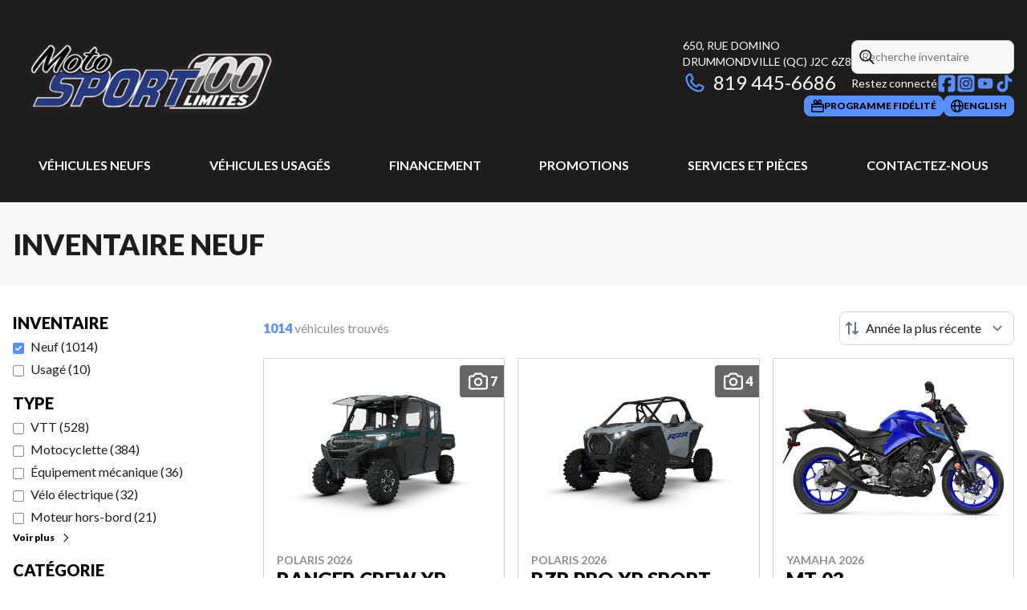

--- FILE ---
content_type: text/html
request_url: https://www.motosport100limites.com/fr/inventaire-neuf/?fwp_used_make=honda
body_size: 35605
content:
<!DOCTYPE html><!--xisSOia1N846g9rBxktW7--><html lang="fr-CA" class=""><head><meta charSet="utf-8"/><link rel="preconnect" href="/" crossorigin=""/><meta name="viewport" content="width=device-width, initial-scale=1"/><link rel="preload" as="image" imageSrcSet="https://cdn.powergo.ca/media/inventory/2025/35/b7ee60dce09745a7af0d1c3d1641836d_504904dc0b9b4e9b94b9f3cc85b4b025_800/2026-polaris-ranger-crew-xp-1000-northstar-edition-ultimate-0.webp 768w, https://cdn.powergo.ca/media/inventory/2025/35/b7ee60dce09745a7af0d1c3d1641836d_504904dc0b9b4e9b94b9f3cc85b4b025_1000/2026-polaris-ranger-crew-xp-1000-northstar-edition-ultimate-0.webp 1280w, https://cdn.powergo.ca/media/inventory/2025/35/b7ee60dce09745a7af0d1c3d1641836d_504904dc0b9b4e9b94b9f3cc85b4b025_1000/2026-polaris-ranger-crew-xp-1000-northstar-edition-ultimate-0.webp 1536w, https://cdn.powergo.ca/media/inventory/2025/35/b7ee60dce09745a7af0d1c3d1641836d_504904dc0b9b4e9b94b9f3cc85b4b025_1000/2026-polaris-ranger-crew-xp-1000-northstar-edition-ultimate-0.webp 1920w" imageSizes="(min-width: 800px) 800px, 100vw"/><link rel="preload" as="image" imageSrcSet="https://cdn.powergo.ca/media/inventory/2025/35/cf8907f6018c4fbfa15b680058774c80_504904dc0b9b4e9b94b9f3cc85b4b025_800/2026-polaris-rzr-pro-xp-sport-0.webp 768w, https://cdn.powergo.ca/media/inventory/2025/35/cf8907f6018c4fbfa15b680058774c80_504904dc0b9b4e9b94b9f3cc85b4b025_1000/2026-polaris-rzr-pro-xp-sport-0.webp 1280w, https://cdn.powergo.ca/media/inventory/2025/35/cf8907f6018c4fbfa15b680058774c80_504904dc0b9b4e9b94b9f3cc85b4b025_1000/2026-polaris-rzr-pro-xp-sport-0.webp 1536w, https://cdn.powergo.ca/media/inventory/2025/35/cf8907f6018c4fbfa15b680058774c80_504904dc0b9b4e9b94b9f3cc85b4b025_1000/2026-polaris-rzr-pro-xp-sport-0.webp 1920w" imageSizes="(min-width: 800px) 800px, 100vw"/><link rel="preload" as="image" imageSrcSet="https://cdn.powergo.ca/media/inventory/2025/48/93dc9636a8134d0095c1e132dd3b2e3f_504904dc0b9b4e9b94b9f3cc85b4b025_800/2026-yamaha-mt-03-0.webp 768w, https://cdn.powergo.ca/media/inventory/2025/48/93dc9636a8134d0095c1e132dd3b2e3f_504904dc0b9b4e9b94b9f3cc85b4b025_1000/2026-yamaha-mt-03-0.webp 1280w, https://cdn.powergo.ca/media/inventory/2025/48/93dc9636a8134d0095c1e132dd3b2e3f_504904dc0b9b4e9b94b9f3cc85b4b025_1000/2026-yamaha-mt-03-0.webp 1536w, https://cdn.powergo.ca/media/inventory/2025/48/93dc9636a8134d0095c1e132dd3b2e3f_504904dc0b9b4e9b94b9f3cc85b4b025_1000/2026-yamaha-mt-03-0.webp 1920w" imageSizes="(min-width: 800px) 800px, 100vw"/><link rel="stylesheet" href="/_next/static/chunks/d4c04c1519484c32.css" data-precedence="next"/><link rel="stylesheet" href="/_next/static/chunks/82da2ae8bafcdb97.css" data-precedence="next"/><link rel="stylesheet" href="/_next/static/chunks/742509e5472a80c6.css" data-precedence="next"/><link rel="stylesheet" href="/_next/static/chunks/8213c293ebe3b41c.css" data-precedence="next"/><link rel="stylesheet" href="/_next/static/chunks/aae47e57f89e9b0b.css" data-precedence="next"/><link rel="preload" as="script" fetchPriority="low" href="/_next/static/chunks/3cff016b19a2035e.js"/><script src="/_next/static/chunks/8fe84898b697f1b2.js" async=""></script><script src="/_next/static/chunks/0e4889d356df2fcb.js" async=""></script><script src="/_next/static/chunks/ca3903e0189f857d.js" async=""></script><script src="/_next/static/chunks/turbopack-a25eb058b178031f.js" async=""></script><script src="/_next/static/chunks/ff1a16fafef87110.js" async=""></script><script src="/_next/static/chunks/7dd66bdf8a7e5707.js" async=""></script><script src="/_next/static/chunks/05c08c33f311058e.js" async=""></script><script src="/_next/static/chunks/a994a62aa3548cd8.js" async=""></script><script src="/_next/static/chunks/49f5aa87b9660e7e.js" async=""></script><script src="/_next/static/chunks/0663006b7dc3ba62.js" async=""></script><script src="/_next/static/chunks/0b8cb88edced207e.js" async=""></script><script src="/_next/static/chunks/e98e6f817134bbc1.js" async=""></script><script src="/_next/static/chunks/cbf7407ac023231c.js" async=""></script><script src="/_next/static/chunks/2eebe7259256e720.js" async=""></script><script src="/_next/static/chunks/aed3838878c4ab92.js" async=""></script><link rel="preload" href="/pg-utility.js" as="script"/><meta property="og:price:currency" content="CAD"/><title>Concessionnaire de véhicules neufs à Drummondville | Moto Sport 100 Limites</title><meta name="description" content="Parcourez l&#x27;inventaire de véhicules neufs de Moto Sport 100 Limites à Drummondville, au cœur du Centre-du-Québec. Découvrez nos offres!"/><link rel="manifest" href="/manifest.webmanifest"/><link rel="canonical" href="https://www.motosport100limites.com/fr/inventaire-neuf/"/><link rel="alternate" hrefLang="fr-CA" href="https://www.motosport100limites.com/fr/inventaire-neuf/"/><link rel="alternate" hrefLang="en-CA" href="https://www.motosport100limites.com/en/new-inventory/"/><meta property="og:title" content="Concessionnaire de véhicules neufs à Drummondville | Moto Sport 100 Limites"/><meta property="og:description" content="Parcourez l&#x27;inventaire de véhicules neufs de Moto Sport 100 Limites à Drummondville, au cœur du Centre-du-Québec. Découvrez nos offres!"/><meta property="og:url" content="https://www.motosport100limites.com/fr/inventaire-neuf/"/><meta property="og:locale" content="fr_CA"/><meta property="og:type" content="website"/><meta name="twitter:card" content="summary"/><meta name="twitter:title" content="Concessionnaire de véhicules neufs à Drummondville | Moto Sport 100 Limites"/><meta name="twitter:description" content="Parcourez l&#x27;inventaire de véhicules neufs de Moto Sport 100 Limites à Drummondville, au cœur du Centre-du-Québec. Découvrez nos offres!"/><link rel="icon" href="/favicon.ico?favicon.6f8c6045.ico" sizes="256x256" type="image/x-icon"/><link rel="icon" href="/icon.svg?icon.d08d9954.svg" sizes="any" type="image/svg+xml"/><link rel="icon" href="/icon1.png?icon1.79f7adf2.png" sizes="192x192" type="image/png"/><link rel="icon" href="/icon2.png?icon2.c2d558fc.png" sizes="512x512" type="image/png"/><link rel="apple-touch-icon" href="/apple-icon.png?apple-icon.3329e31f.png" sizes="180x180" type="image/png"/><script src="/_next/static/chunks/a6dad97d9634a72d.js" noModule=""></script></head><body><div hidden=""><!--$--><!--/$--></div><script type="application/ld+json">{"@context":"https://schema.org","@graph":[{"@type":"WebSite","@id":"https://www.motosport100limites.com/fr/#website","url":"https://www.motosport100limites.com/fr/","name":"Moto Sport 100 Limites"},{"@type":"WebPage","@id":"https://www.motosport100limites.com/fr/inventaire-neuf/#webpage","url":"https://www.motosport100limites.com/fr/inventaire-neuf/","inLanguage":"fr-CA","name":"Concessionnaire de véhicules neufs à Drummondville | Moto Sport 100 Limites","isPartOf":{"@id":"https://www.motosport100limites.com/fr/#website"},"datePublished":"2026-01-27T00:05:43.567Z","dateModified":"2026-01-27T00:05:43.567Z"}]}</script><script type="application/ld+json">{"@context":"https://schema.org","@graph":[{"@type":"LocalBusiness","@id":"https://www.motosport100limites.com/fr/#localbusiness","name":"Moto Sport 100 Limites","image":"https://cdn.powergo.ca/media/web/2026/3/68403e9d3e044ec98f6517e359792469_c8cb1580dec94106ba1d3a8259fff113_2048/media-Moto Sport 100 Limites-logo-webp.webp","description":"Moto Sport 100 Limites","url":"https://www.motosport100limites.com/fr/","sameAs":["https://www.facebook.com/motosport100limites?fref=ts","https://www.instagram.com/motosport100limites/","https://www.youtube.com/@motosport100limites","https://www.tiktok.com/@sport100limites"],"telephone":"+18669804184","address":{"@type":"PostalAddress","streetAddress":"650, Rue Domino","addressLocality":"Drummondville","addressRegion":"Québec","postalCode":"J2C 6Z8","addressCountry":"CA"},"contactPoint":[{"@type":"ContactPoint","telephone":"+18194456686","contactType":"Téléphone"},{"@type":"ContactPoint","telephone":"+18669804184","contactType":"Sans frais"}],"department":[{"@type":"LocalBusiness","name":"Moto Sport 100 Limites - Général","image":"https://cdn.powergo.ca/media/web/2026/3/68403e9d3e044ec98f6517e359792469_c8cb1580dec94106ba1d3a8259fff113_2048/media-Moto Sport 100 Limites-logo-webp.webp","telephone":"+18194456686","address":{"@type":"PostalAddress","streetAddress":"650, Rue Domino","addressLocality":"Drummondville","addressRegion":"Québec","postalCode":"J2C 6Z8","addressCountry":"CA"},"openingHoursSpecification":[{"@type":"OpeningHoursSpecification","dayOfWeek":"https://schema.org/Monday","opens":"08:30","closes":"17:30"},{"@type":"OpeningHoursSpecification","dayOfWeek":"https://schema.org/Tuesday","opens":"08:30","closes":"17:30"},{"@type":"OpeningHoursSpecification","dayOfWeek":"https://schema.org/Wednesday","opens":"08:30","closes":"17:30"},{"@type":"OpeningHoursSpecification","dayOfWeek":"https://schema.org/Thursday","opens":"08:30","closes":"19:00"},{"@type":"OpeningHoursSpecification","dayOfWeek":"https://schema.org/Friday","opens":"08:30","closes":"19:00"},{"@type":"OpeningHoursSpecification","dayOfWeek":"https://schema.org/Saturday","opens":"09:00","closes":"12:00"},{"@type":"OpeningHoursSpecification","dayOfWeek":"https://schema.org/Sunday","opens":"00:00","closes":"00:00"}]}]}]}</script><div id="tagging" data-tagging-wrapper="true"><header class="relative z-[999999990] md:z-auto"><div class="pg-header pg-header-desktop relative z-40 hidden w-full flex-col items-center justify-center gap-2.5 py-4 md:z-50 md:inline-flex bg-layout"><div class="container inline-flex h-40 items-center justify-between gap-5 self-stretch px-4"><a aria-label="Moto Sport 100 Limites" class="pg-logo" href="/fr/"><div class="relative"><img alt="" aria-hidden="true" data-placeholder-image="true" role="presentation" width="500" height="135" decoding="async" data-nimg="1" class="absolute inset-0 size-full" style="color:transparent;object-position:left center;object-fit:contain;aspect-ratio:500/135;opacity:1;transition:opacity 0.5s linear" src="data:image/webp;base64, UklGRkABAABXRUJQVlA4WAoAAAAQAAAAEwAABwAAQUxQSIQAAAABgGLb2rLsfrJIrgP4iGR3qSSm4W6ZZJVumcG422/V9TNchhAREwACpwQIAiTOEwiX3QErABCQMgzD6IHsbsfu2KCEomB64HheeDWQ3S2743bL1XDS+9idvqhpVLif3XmR5bhfsQ6isdvthu9nzhsJMlKMpOX2UiKTaXY6nXYrBBJ3JABWUDgglgAAADAEAJ0BKhQACAA+bSqRRaQioZgEAEAGxLOAWH7/8Wq+4PcPZysWWA3k0AD++Km0G5RBvGE8fDzU+9kHAFlqP6UjHytFfmluZlVkXraDGvHg9mOD2C2s+UU4graz4DntQxorqpb1HI0D4BF8HV4n4WYZc2HiYMP8igJ+Y9g4gVoMz2Xr2bn101SKre3daH0I2qp8YvYAAA=="/><img alt="Moto Sport 100 Limites logo alt" loading="lazy" width="500" height="135" decoding="async" data-nimg="1" class="h-[135px] max-w-[300px] lg:max-w-[500px]" style="color:transparent;object-position:left center;object-fit:contain;aspect-ratio:500/135;transform:translateZ(0);transition:opacity 0.25s linear;will-change:opacity;opacity:0" src="https://cdn.powergo.ca/media/web/2026/3/77104d868463470681ed5c40929c6b1d_c8cb1580dec94106ba1d3a8259fff113_2048/media-Moto Sport 100 Limites-header-logo-webp.webp"/></div></a><div class="pg-toolbar inline-flex flex-col items-end justify-center gap-4"><div class="inline-flex w-full items-center justify-between gap-2 text-xs lg:gap-6 lg:text-sm"><div class="pg-header-address w-44 text-white lg:w-auto"><a target="_blank" rel="noopener" class="pg-dealer-address uppercase hover:text-primary" data-tagging="directions" href="https://www.google.com/maps/dir//Moto+sport+100+Limites,+650+Rue+Domino,+Saint-Charles-de-Drummond,+QC+J2C+6Z8/@45.9052238,-72.4993614,13z/data=!3m1!4b1!4m9!4m8!1m0!1m5!1m1!1s0x4cc813d06f0620c1:0x5f25">650, Rue Domino<br/>Drummondville<!-- --> <!-- -->(QC)<!-- --> <!-- -->J2C 6Z8<br/></a><a class="pg-dealer-phone text-lg hover:text-primary lg:text-2xl" data-tagging="phone" data-tagging-value="general" href="tel:+18194456686"><svg viewBox="0 0 512 512" xmlns="http://www.w3.org/2000/svg" role="img" aria-hidden="true" focusable="false" data-prefix="far" data-icon="phone" class="svg-inline--fa fa-phone mr-2 text-primary"><path fill="currentColor" d="M112.8 10.9c27.3-9.1 57 3.9 68.9 30l39.7 87.3c10.6 23.4 4 51-16 67.1l-24.2 19.3c25.5 50 65.5 91.4 114.4 118.8l21.2-26.6c16.1-20.1 43.7-26.7 67.1-16l87.3 39.7c26.2 11.9 39.1 41.6 30 68.9-20.7 62.3-83.7 116.2-160.9 102.6-173.7-30.6-299.6-156.5-330.2-330.2-13.6-77.2 40.4-140.1 102.6-160.9zm25.2 49.9c-1.7-3.8-6-5.7-10-4.4-45.2 15.1-79.1 58.6-70.5 107 27.1 153.8 137.4 264.2 291.2 291.3 48.4 8.5 91.9-25.3 107-70.5 1.3-4-.6-8.3-4.4-10L364 334.4c-3.4-1.5-7.4-.6-9.7 2.3l-33.5 41.9c-7 8.7-19 11.5-29 6.7-72.5-34.4-130.5-94.3-162.4-168.2-4.3-9.9-1.4-21.5 7-28.2l38.9-31.1c2.9-2.3 3.9-6.3 2.3-9.7L137.9 60.7z"></path></svg>819 445-6686</a></div><div class="pg-header-toolbar inline-flex flex-col items-start justify-center gap-2"><form class="pg-header-search relative w-full text-sm"><svg viewBox="0 0 512 512" xmlns="http://www.w3.org/2000/svg" role="img" aria-hidden="true" focusable="false" data-prefix="far" data-icon="magnifying-glass" class="svg-inline--fa fa-magnifying-glass absolute left-2 top-3 text-lg"><path fill="currentColor" d="M368 208a160 160 0 1 0 -320 0 160 160 0 1 0 320 0zM337.1 371.1C301.7 399.2 256.8 416 208 416 93.1 416 0 322.9 0 208S93.1 0 208 0 416 93.1 416 208c0 48.8-16.8 93.7-44.9 129.1L505 471c9.4 9.4 9.4 24.6 0 33.9s-24.6 9.4-33.9 0L337.1 371.1z"></path></svg><input type="text" class="form-input !py-2.5 !ps-8" placeholder="Recherche inventaire" value=""/></form><div class="pg-dealer-socials inline-flex items-center justify-start gap-2 text-white"><span class="">Restez connecté</span><a target="_blank" rel="noopener" aria-label="Facebook" href="https://www.facebook.com/motosport100limites?fref=ts"><div class="contents"><svg class="size-6 fill-primary"  xmlns="http://www.w3.org/2000/svg" viewBox="0 0 448 512"><!--!Font Awesome Free 6.7.1 by @fontawesome - https://fontawesome.com License - https://fontawesome.com/license/free Copyright 2024 Fonticons, Inc.--><path d="M64 32C28.7 32 0 60.7 0 96V416c0 35.3 28.7 64 64 64h98.2V334.2H109.4V256h52.8V222.3c0-87.1 39.4-127.5 125-127.5c16.2 0 44.2 3.2 55.7 6.4V172c-6-.6-16.5-1-29.6-1c-42 0-58.2 15.9-58.2 57.2V256h83.6l-14.4 78.2H255V480H384c35.3 0 64-28.7 64-64V96c0-35.3-28.7-64-64-64H64z"/></svg></div></a><a target="_blank" rel="noopener" aria-label="Instagram" href="https://www.instagram.com/motosport100limites/"><div class="contents"><svg class="size-6 fill-primary"  xmlns="http://www.w3.org/2000/svg" viewBox="0 0 448 512"><!--!Font Awesome Free 6.7.1 by @fontawesome - https://fontawesome.com License - https://fontawesome.com/license/free Copyright 2024 Fonticons, Inc.--><path d="M194.4 211.7a53.3 53.3 0 1 0 59.3 88.7 53.3 53.3 0 1 0 -59.3-88.7zm142.3-68.4c-5.2-5.2-11.5-9.3-18.4-12c-18.1-7.1-57.6-6.8-83.1-6.5c-4.1 0-7.9 .1-11.2 .1c-3.3 0-7.2 0-11.4-.1c-25.5-.3-64.8-.7-82.9 6.5c-6.9 2.7-13.1 6.8-18.4 12s-9.3 11.5-12 18.4c-7.1 18.1-6.7 57.7-6.5 83.2c0 4.1 .1 7.9 .1 11.1s0 7-.1 11.1c-.2 25.5-.6 65.1 6.5 83.2c2.7 6.9 6.8 13.1 12 18.4s11.5 9.3 18.4 12c18.1 7.1 57.6 6.8 83.1 6.5c4.1 0 7.9-.1 11.2-.1c3.3 0 7.2 0 11.4 .1c25.5 .3 64.8 .7 82.9-6.5c6.9-2.7 13.1-6.8 18.4-12s9.3-11.5 12-18.4c7.2-18 6.8-57.4 6.5-83c0-4.2-.1-8.1-.1-11.4s0-7.1 .1-11.4c.3-25.5 .7-64.9-6.5-83l0 0c-2.7-6.9-6.8-13.1-12-18.4zm-67.1 44.5A82 82 0 1 1 178.4 324.2a82 82 0 1 1 91.1-136.4zm29.2-1.3c-3.1-2.1-5.6-5.1-7.1-8.6s-1.8-7.3-1.1-11.1s2.6-7.1 5.2-9.8s6.1-4.5 9.8-5.2s7.6-.4 11.1 1.1s6.5 3.9 8.6 7s3.2 6.8 3.2 10.6c0 2.5-.5 5-1.4 7.3s-2.4 4.4-4.1 6.2s-3.9 3.2-6.2 4.2s-4.8 1.5-7.3 1.5l0 0c-3.8 0-7.5-1.1-10.6-3.2zM448 96c0-35.3-28.7-64-64-64H64C28.7 32 0 60.7 0 96V416c0 35.3 28.7 64 64 64H384c35.3 0 64-28.7 64-64V96zM357 389c-18.7 18.7-41.4 24.6-67 25.9c-26.4 1.5-105.6 1.5-132 0c-25.6-1.3-48.3-7.2-67-25.9s-24.6-41.4-25.8-67c-1.5-26.4-1.5-105.6 0-132c1.3-25.6 7.1-48.3 25.8-67s41.5-24.6 67-25.8c26.4-1.5 105.6-1.5 132 0c25.6 1.3 48.3 7.1 67 25.8s24.6 41.4 25.8 67c1.5 26.3 1.5 105.4 0 131.9c-1.3 25.6-7.1 48.3-25.8 67z"/></svg></div></a><a target="_blank" rel="noopener" aria-label="YouTube" href="https://www.youtube.com/@motosport100limites"><div class="contents"><svg class="size-6 fill-primary"  xmlns="http://www.w3.org/2000/svg" viewBox="0 0 24 24"><path d="M20.867 7.533q.169.643.254 1.76t.118 1.928V12q0 3.046-.372 4.501-.338 1.253-1.658 1.625-.643.17-2.437.253-1.794.086-3.283.119H12q-5.787 0-7.209-.372-1.32-.372-1.658-1.625-.17-.642-.254-1.777a61 61 0 0 1-.118-1.912V12q0-3.012.372-4.467.17-.609.61-1.05a2.35 2.35 0 0 1 1.048-.609q.643-.168 2.437-.254 1.794-.084 3.283-.118H12q5.786 0 7.208.372.608.17 1.049.61t.609 1.049m-10.762 7.242L14.945 12l-4.84-2.741z"/></svg></div></a><a target="_blank" rel="noopener" aria-label="TikTok" href="https://www.tiktok.com/@sport100limites"><div class="contents"><svg class="size-6 fill-primary"  xmlns="http://www.w3.org/2000/svg" viewBox="0 0 24 24"><path d="M21.3 10.1c-1.9 0-3.5-.5-5.1-1.6v7.4c0 1.9-.7 3.5-2 4.8s-2.9 2-4.8 2-3.5-.7-4.8-2-2-2.9-2-4.8.7-3.5 2-4.8 2.9-2 4.8-2h.9v3.7c-.3 0-.6-.1-.9-.1-.9 0-1.6.3-2.2.9s-.9 1.3-.9 2.2.3 1.6.9 2.2 1.3.9 2.2.9 1.6-.3 2.2-.9.9-1.3.9-2.2V1.4h3.7v.9c.3 1.4 1 2.5 2.2 3.3.8.6 1.8.8 2.8.8v3.7Z"/></svg></div></a></div></div></div><div class="pg-toolbar-buttons inline-flex items-center justify-end gap-2 self-stretch"><a class="btn-primary-sm" href="/fr/programme-privileges/"><div class="contents"><svg width="24" height="24" viewBox="0 0 24 24" xmlns="http://www.w3.org/2000/svg"><path d="M20.64 7.618h-3.6l.456-.164a3.95 3.95 0 0 0 1.616-1.11 3.8 3.8 0 0 0 .863-1.734 3.76 3.76 0 0 0-.108-1.924 3.84 3.84 0 0 0-1.051-1.633 4 4 0 0 0-1.74-.917 4 4 0 0 0-1.98.024 3.96 3.96 0 0 0-1.716.96 3.8 3.8 0 0 0-1.02 1.653L12 4.107l-.396-1.31A3.84 3.84 0 0 0 9.807.524 4 4 0 0 0 6.894.109a3.92 3.92 0 0 0-2.389 1.677 3.75 3.75 0 0 0-.521 2.825c.127.64.421 1.239.854 1.737s.99.879 1.618 1.106l.468.164h-3.6a3.42 3.42 0 0 0-2.35.975A3.25 3.25 0 0 0 0 10.894v9.83c.003.868.358 1.7.988 2.313s1.482.96 2.372.963h17.28a3.42 3.42 0 0 0 2.372-.963c.63-.614.985-1.445.988-2.313v-9.83a3.25 3.25 0 0 0-.988-2.313 3.42 3.42 0 0 0-2.372-.963M14.7 3.44a1.44 1.44 0 0 1 .387-.648c.186-.178.416-.306.669-.37q.205-.061.42-.058c.221.002.44.05.64.143s.377.226.518.392.245.36.302.569.066.427.028.64a1.43 1.43 0 0 1-.33.674c-.168.193-.385.34-.63.425L13.836 6.25zm-8.364.667a1.45 1.45 0 0 1 .33-1.208c.141-.166.318-.3.518-.392s.419-.141.64-.143q.214-.004.42.058c.253.064.483.192.669.37.185.18.319.403.387.648l.864 2.856-2.868-1.018a1.5 1.5 0 0 1-.647-.455 1.43 1.43 0 0 1-.313-.716M21.6 20.724a.92.92 0 0 1-.281.662.97.97 0 0 1-.679.274H3.36a.97.97 0 0 1-.679-.274.92.92 0 0 1-.281-.662v-6.085h19.2zm0-8.425H2.4v-1.405c0-.248.101-.486.281-.662a.97.97 0 0 1 .679-.274h17.28c.255 0 .499.099.679.274s.281.414.281.662z"/></svg></div><span>Programme Fidélité</span></a><a href="/en/new-inventory/" class="btn-primary-sm"><svg viewBox="0 0 512 512" xmlns="http://www.w3.org/2000/svg" role="img" aria-hidden="true" focusable="false" data-prefix="far" data-icon="globe" class="svg-inline--fa fa-globe"><path fill="currentColor" d="M303.2 413c-21.5 43.7-41.4 51-47.2 51s-25.7-7.3-47.2-51c-17-34.5-29.2-81.6-32.1-133l158.6 0c-3 51.5-15.2 98.6-32.1 133zm32.1-181l-158.6 0c3-51.5 15.2-98.6 32.1-133 21.5-43.7 41.4-51 47.2-51s25.7 7.3 47.2 51c17 34.5 29.2 81.6 32.1 133zm48.1 48l79.2 0c-8.6 74.6-56.7 137.3-122.8 166.4 24-42.8 40.3-102.4 43.6-166.4zm79.2-48l-79.2 0c-3.3-64-19.6-123.6-43.6-166.4 66.1 29.2 114.2 91.8 122.8 166.4zm-334 0l-79.2 0c8.6-74.6 56.7-137.3 122.8-166.4-24 42.8-40.3 102.4-43.6 166.4zM49.4 280l79.2 0c3.3 64 19.6 123.6 43.6 166.4-66.1-29.2-114.2-91.8-122.8-166.4zM256 512a256 256 0 1 0 0-512 256 256 0 1 0 0 512z"></path></svg><span>english</span></a></div></div></div><div class="pg-menu container inline-flex flex-col items-center justify-center gap-2.5 py-2.5 text-center"><nav class="w-full"><ol class="inline-flex w-full items-start justify-between gap-4 self-stretch px-8 text-base text-white lg:gap-2"><li class="group relative py-2"><a class="font-bold uppercase transition-colors duration-200 hover:text-primary" href="/fr/inventaire-neuf/">Véhicules neufs</a><ol class="pointer-events-none invisible absolute left-1/2 top-full z-50 w-48 -translate-x-1/2 -translate-y-2 flex-col items-start justify-start divide-y divide-neutral-300 rounded-lg border bg-white px-4 py-2 text-left text-base text-main-color-300 opacity-0 transition-all duration-200 ease-in-out group-hover:pointer-events-auto group-hover:visible group-hover:translate-y-0 group-hover:opacity-100 dark:divide-primary dark:bg-black"><li class="w-full"><a class="block w-full py-2" href="/fr/inventaire-neuf/">Inventaire complet</a></li><li class="w-full"><a class="block w-full py-2" href="/fr/inventaire-neuf/?type=Motocyclette">Motocyclettes</a></li><li class="w-full"><a class="block w-full py-2" href="/fr/inventaire-neuf/?category=Véhicules+tout+terrain+%284+roues%29">VTT</a></li><li class="w-full"><a class="block w-full py-2" href="/fr/inventaire-neuf/?category=Côtes-à-côtes">Côte-à-côte</a></li><li class="w-full"><a class="block w-full py-2" href="/fr/inventaire-neuf/?type=Motoneige">Motoneiges</a></li><li class="w-full"><a class="block w-full py-2" href="/fr/inventaire-neuf/?make=Slingshot">Slingshot</a></li><li class="w-full"><a class="block w-full py-2" href="/fr/inventaire-neuf/?type=Moteur+hors-bord">Moteurs hors-bord</a></li><li class="w-full"><a class="block w-full py-2" href="/fr/inventaire-neuf/?type=Équipement+mécanique">Produits mécaniques</a></li><li class="w-full"><a class="block w-full py-2" href="/fr/inventaire-neuf/?type=Vélo+électrique">Vélos électriques</a></li><li class="w-full"><a href="/fr/polaris-orv/" class="block w-full py-2">Véhicules hors route Polaris</a></li><li class="w-full"><a href="/fr/motoneiges-polaris/" class="block w-full py-2">Motoneiges Polaris</a></li><li class="w-full"><a href="/fr/slingshot/" class="block w-full py-2">Slingshot</a></li><li class="w-full"><a class="block w-full py-2" href="/fr/neuf/">Collection complète</a></li></ol></li><li class="group relative py-2"><a class="font-bold uppercase transition-colors duration-200 hover:text-primary" href="/fr/usage/">Véhicules usagés</a><ol class="pointer-events-none invisible absolute left-1/2 top-full z-50 w-48 -translate-x-1/2 -translate-y-2 flex-col items-start justify-start divide-y divide-neutral-300 rounded-lg border bg-white px-4 py-2 text-left text-base text-main-color-300 opacity-0 transition-all duration-200 ease-in-out group-hover:pointer-events-auto group-hover:visible group-hover:translate-y-0 group-hover:opacity-100 dark:divide-primary dark:bg-black"><li class="w-full"><a class="block w-full py-2" href="/fr/usage/">Inventaire complet</a></li><li class="w-full"><a class="block w-full py-2" href="/fr/usage/?type=Motocyclette">Motocyclettes usagées</a></li><li class="w-full"><a class="block w-full py-2" href="/fr/usage/?type=VTT">VTT usagés</a></li><li class="w-full"><a class="block w-full py-2" href="/fr/usage/?type=Motoneige">Motoneiges usagées</a></li><li class="w-full"><a class="block w-full py-2" href="/fr/financement/">Financement</a></li></ol></li><li class="group relative py-2"><a class="font-bold uppercase transition-colors duration-200 hover:text-primary" href="/fr/financement/">Financement</a><ol class="pointer-events-none invisible absolute left-1/2 top-full z-50 w-48 -translate-x-1/2 -translate-y-2 flex-col items-start justify-start divide-y divide-neutral-300 rounded-lg border bg-white px-4 py-2 text-left text-base text-main-color-300 opacity-0 transition-all duration-200 ease-in-out group-hover:pointer-events-auto group-hover:visible group-hover:translate-y-0 group-hover:opacity-100 dark:divide-primary dark:bg-black"><li class="w-full"><a class="block w-full py-2" href="/fr/financement/">Financement</a></li><li class="w-full"><a class="block w-full py-2" href="/fr/services-financiers-yamaha/">Services Financiers Yamaha</a></li></ol></li><li class="group relative py-2"><a class="font-bold uppercase transition-colors duration-200 hover:text-primary" href="/fr/promotions/">Promotions</a></li><li class="group relative py-2"><a class="font-bold uppercase transition-colors duration-200 hover:text-primary" href="/fr/service-entretien/">Services et pièces</a><ol class="pointer-events-none invisible absolute left-1/2 top-full z-50 w-48 -translate-x-1/2 -translate-y-2 flex-col items-start justify-start divide-y divide-neutral-300 rounded-lg border bg-white px-4 py-2 text-left text-base text-main-color-300 opacity-0 transition-all duration-200 ease-in-out group-hover:pointer-events-auto group-hover:visible group-hover:translate-y-0 group-hover:opacity-100 dark:divide-primary dark:bg-black"><li class="w-full"><a class="block w-full py-2" href="/fr/service-entretien/">Entretien</a></li><li class="w-full"><a class="block w-full py-2" href="/fr/pieces/">Pièces et accessoires</a></li><li class="w-full"><a target="_blank" rel="noopener" class="block w-full py-2" href="https://www.ridereadyservice.com/fr-ca/rideready/guest/?dealerid=1123901">Demander un service Polaris</a></li></ol></li><li class="group relative py-2"><a class="font-bold uppercase transition-colors duration-200 hover:text-primary" href="/fr/contact/">Contactez-nous</a><ol class="pointer-events-none invisible absolute left-1/2 top-full z-50 w-48 -translate-x-1/2 -translate-y-2 flex-col items-start justify-start divide-y divide-neutral-300 rounded-lg border bg-white px-4 py-2 text-left text-base text-main-color-300 opacity-0 transition-all duration-200 ease-in-out group-hover:pointer-events-auto group-hover:visible group-hover:translate-y-0 group-hover:opacity-100 dark:divide-primary dark:bg-black"><li class="w-full"><a class="block w-full py-2" href="/fr/contact/">Contactez-nous</a></li><li class="w-full"><a class="block w-full py-2" href="/fr/blogue/">Blogue</a></li><li class="w-full"><a class="block w-full py-2" href="/fr/equipe/">Équipe</a></li></ol></li></ol></nav></div></div><div class="relative z-50 md:z-40 bg-layout"><div class="pg-header pg-header-mobile z-50 inline-flex h-28 w-full flex-col items-center justify-center gap-2.5 px-8 py-2.5 md:hidden"><div class="inline-flex items-center justify-between gap-4 self-stretch py-4"><a aria-label="Moto Sport 100 Limites" class="pg-logo" href="/fr/"><div class="relative"><img alt="" aria-hidden="true" data-placeholder-image="true" role="presentation" width="200" height="64" decoding="async" data-nimg="1" class="absolute inset-0 size-full" style="color:transparent;object-position:left center;object-fit:contain;aspect-ratio:200/64;opacity:1;transition:opacity 0.5s linear" src="data:image/webp;base64, UklGRkABAABXRUJQVlA4WAoAAAAQAAAAEwAABwAAQUxQSIQAAAABgGLb2rLsfrJIrgP4iGR3qSSm4W6ZZJVumcG422/V9TNchhAREwACpwQIAiTOEwiX3QErABCQMgzD6IHsbsfu2KCEomB64HheeDWQ3S2743bL1XDS+9idvqhpVLif3XmR5bhfsQ6isdvthu9nzhsJMlKMpOX2UiKTaXY6nXYrBBJ3JABWUDgglgAAADAEAJ0BKhQACAA+bSqRRaQioZgEAEAGxLOAWH7/8Wq+4PcPZysWWA3k0AD++Km0G5RBvGE8fDzU+9kHAFlqP6UjHytFfmluZlVkXraDGvHg9mOD2C2s+UU4graz4DntQxorqpb1HI0D4BF8HV4n4WYZc2HiYMP8igJ+Y9g4gVoMz2Xr2bn101SKre3daH0I2qp8YvYAAA=="/><img alt="Moto Sport 100 Limites logo alt" loading="lazy" width="200" height="64" decoding="async" data-nimg="1" class="h-16 max-w-full" style="color:transparent;object-position:left center;object-fit:contain;aspect-ratio:200/64;transform:translateZ(0);transition:opacity 0.25s linear;will-change:opacity;opacity:0" src="https://cdn.powergo.ca/media/web/2026/3/77104d868463470681ed5c40929c6b1d_c8cb1580dec94106ba1d3a8259fff113_2048/media-Moto Sport 100 Limites-header-logo-webp.webp"/></div></a><div class="flex items-center justify-end gap-4 text-primary"><nav id="mobile-menu-container"><button class="relative text-4xl" aria-label="Menu"><svg viewBox="0 0 448 512" xmlns="http://www.w3.org/2000/svg" role="img" aria-hidden="true" focusable="false" data-prefix="far" data-icon="bars" class="svg-inline--fa fa-bars"><path fill="currentColor" d="M0 88C0 74.7 10.7 64 24 64l400 0c13.3 0 24 10.7 24 24s-10.7 24-24 24L24 112C10.7 112 0 101.3 0 88zM0 256c0-13.3 10.7-24 24-24l400 0c13.3 0 24 10.7 24 24s-10.7 24-24 24L24 280c-13.3 0-24-10.7-24-24zM448 424c0 13.3-10.7 24-24 24L24 448c-13.3 0-24-10.7-24-24s10.7-24 24-24l400 0c13.3 0 24 10.7 24 24z"></path></svg></button><div class="fixed inset-0 z-50 flex h-dvh -translate-x-full flex-col bg-gradient-to-b from-layout to-layout-950 px-8 py-4 text-base text-white transition-all duration-300 ease-out -translate-x-full"><div class="flex items-center justify-between gap-4 border-b border-slate-500/40 pb-4 text-right text-2xl"><div><a class="text-2xl" aria-label="Accueil" href="/fr/"><div class="relative"><img alt="" aria-hidden="true" data-placeholder-image="true" role="presentation" width="200" height="64" decoding="async" data-nimg="1" class="absolute inset-0 size-full" style="color:transparent;object-position:left center;object-fit:contain;aspect-ratio:200/64;opacity:1;transition:opacity 0.5s linear" src="data:image/webp;base64, UklGRkABAABXRUJQVlA4WAoAAAAQAAAAEwAABwAAQUxQSIQAAAABgGLb2rLsfrJIrgP4iGR3qSSm4W6ZZJVumcG422/V9TNchhAREwACpwQIAiTOEwiX3QErABCQMgzD6IHsbsfu2KCEomB64HheeDWQ3S2743bL1XDS+9idvqhpVLif3XmR5bhfsQ6isdvthu9nzhsJMlKMpOX2UiKTaXY6nXYrBBJ3JABWUDgglgAAADAEAJ0BKhQACAA+bSqRRaQioZgEAEAGxLOAWH7/8Wq+4PcPZysWWA3k0AD++Km0G5RBvGE8fDzU+9kHAFlqP6UjHytFfmluZlVkXraDGvHg9mOD2C2s+UU4graz4DntQxorqpb1HI0D4BF8HV4n4WYZc2HiYMP8igJ+Y9g4gVoMz2Xr2bn101SKre3daH0I2qp8YvYAAA=="/><img alt="Moto Sport 100 Limites logo alt" loading="lazy" width="200" height="64" decoding="async" data-nimg="1" class="h-16 max-w-full" style="color:transparent;object-position:left center;object-fit:contain;aspect-ratio:200/64;transform:translateZ(0);transition:opacity 0.25s linear;will-change:opacity;opacity:0" src="https://cdn.powergo.ca/media/web/2026/3/77104d868463470681ed5c40929c6b1d_c8cb1580dec94106ba1d3a8259fff113_2048/media-Moto Sport 100 Limites-header-logo-webp.webp"/></div></a></div><button class="py-4 text-primary" aria-label="Close"><svg viewBox="0 0 384 512" xmlns="http://www.w3.org/2000/svg" role="img" aria-hidden="true" focusable="false" data-prefix="far" data-icon="xmark" class="svg-inline--fa fa-xmark"><path fill="currentColor" d="M7.5 105c-9.4-9.4-9.4-24.6 0-33.9s24.6-9.4 33.9 0l151 151 151-151c9.4-9.4 24.6-9.4 33.9 0s9.4 24.6 0 33.9l-151 151 151 151c9.4 9.4 9.4 24.6 0 33.9s-24.6 9.4-33.9 0l-151-151-151 151c-9.4 9.4-24.6 9.4-33.9 0s-9.4-24.6 0-33.9l151-151-151-151z"></path></svg></button></div><ol class="h-full overflow-y-auto"><li class="flex items-center justify-between border-b border-slate-500/40 py-3"><a class="w-full" href="/fr/">Accueil</a></li><li class="flex items-center justify-between border-b border-slate-500/40 py-3"><button class="flex w-full items-center justify-between" aria-label="Menu">Véhicules neufs<svg viewBox="0 0 320 512" xmlns="http://www.w3.org/2000/svg" role="img" aria-hidden="true" focusable="false" data-prefix="far" data-icon="chevron-right" class="svg-inline--fa fa-chevron-right text-primary"><path fill="currentColor" d="M313.5 239c9.4 9.4 9.4 24.6 0 33.9l-200 200c-9.4 9.4-24.6 9.4-33.9 0s-9.4-24.6 0-33.9l183-183-183-183c-9.4-9.4-9.4-24.6 0-33.9s24.6-9.4 33.9 0l200 200z"></path></svg></button></li><li class="flex items-center justify-between border-b border-slate-500/40 py-3"><button class="flex w-full items-center justify-between" aria-label="Menu">Véhicules usagés<svg viewBox="0 0 320 512" xmlns="http://www.w3.org/2000/svg" role="img" aria-hidden="true" focusable="false" data-prefix="far" data-icon="chevron-right" class="svg-inline--fa fa-chevron-right text-primary"><path fill="currentColor" d="M313.5 239c9.4 9.4 9.4 24.6 0 33.9l-200 200c-9.4 9.4-24.6 9.4-33.9 0s-9.4-24.6 0-33.9l183-183-183-183c-9.4-9.4-9.4-24.6 0-33.9s24.6-9.4 33.9 0l200 200z"></path></svg></button></li><li class="flex items-center justify-between border-b border-slate-500/40 py-3"><button class="flex w-full items-center justify-between" aria-label="Menu">Financement<svg viewBox="0 0 320 512" xmlns="http://www.w3.org/2000/svg" role="img" aria-hidden="true" focusable="false" data-prefix="far" data-icon="chevron-right" class="svg-inline--fa fa-chevron-right text-primary"><path fill="currentColor" d="M313.5 239c9.4 9.4 9.4 24.6 0 33.9l-200 200c-9.4 9.4-24.6 9.4-33.9 0s-9.4-24.6 0-33.9l183-183-183-183c-9.4-9.4-9.4-24.6 0-33.9s24.6-9.4 33.9 0l200 200z"></path></svg></button></li><li class="flex items-center justify-between border-b border-slate-500/40 py-3"><a class="w-full" href="/fr/promotions/">Promotions</a></li><li class="flex items-center justify-between border-b border-slate-500/40 py-3"><button class="flex w-full items-center justify-between" aria-label="Menu">Services et pièces<svg viewBox="0 0 320 512" xmlns="http://www.w3.org/2000/svg" role="img" aria-hidden="true" focusable="false" data-prefix="far" data-icon="chevron-right" class="svg-inline--fa fa-chevron-right text-primary"><path fill="currentColor" d="M313.5 239c9.4 9.4 9.4 24.6 0 33.9l-200 200c-9.4 9.4-24.6 9.4-33.9 0s-9.4-24.6 0-33.9l183-183-183-183c-9.4-9.4-9.4-24.6 0-33.9s24.6-9.4 33.9 0l200 200z"></path></svg></button></li><li class="flex items-center justify-between border-b border-slate-500/40 py-3"><button class="flex w-full items-center justify-between" aria-label="Menu">Contactez-nous<svg viewBox="0 0 320 512" xmlns="http://www.w3.org/2000/svg" role="img" aria-hidden="true" focusable="false" data-prefix="far" data-icon="chevron-right" class="svg-inline--fa fa-chevron-right text-primary"><path fill="currentColor" d="M313.5 239c9.4 9.4 9.4 24.6 0 33.9l-200 200c-9.4 9.4-24.6 9.4-33.9 0s-9.4-24.6 0-33.9l183-183-183-183c-9.4-9.4-9.4-24.6 0-33.9s24.6-9.4 33.9 0l200 200z"></path></svg></button></li></ol><div class="text-center"><div class="inline-flex flex-col gap-4"><a class="btn-primary-md" href="/fr/programme-privileges/"><div class="contents"><svg width="24" height="24" viewBox="0 0 24 24" xmlns="http://www.w3.org/2000/svg"><path d="M20.64 7.618h-3.6l.456-.164a3.95 3.95 0 0 0 1.616-1.11 3.8 3.8 0 0 0 .863-1.734 3.76 3.76 0 0 0-.108-1.924 3.84 3.84 0 0 0-1.051-1.633 4 4 0 0 0-1.74-.917 4 4 0 0 0-1.98.024 3.96 3.96 0 0 0-1.716.96 3.8 3.8 0 0 0-1.02 1.653L12 4.107l-.396-1.31A3.84 3.84 0 0 0 9.807.524 4 4 0 0 0 6.894.109a3.92 3.92 0 0 0-2.389 1.677 3.75 3.75 0 0 0-.521 2.825c.127.64.421 1.239.854 1.737s.99.879 1.618 1.106l.468.164h-3.6a3.42 3.42 0 0 0-2.35.975A3.25 3.25 0 0 0 0 10.894v9.83c.003.868.358 1.7.988 2.313s1.482.96 2.372.963h17.28a3.42 3.42 0 0 0 2.372-.963c.63-.614.985-1.445.988-2.313v-9.83a3.25 3.25 0 0 0-.988-2.313 3.42 3.42 0 0 0-2.372-.963M14.7 3.44a1.44 1.44 0 0 1 .387-.648c.186-.178.416-.306.669-.37q.205-.061.42-.058c.221.002.44.05.64.143s.377.226.518.392.245.36.302.569.066.427.028.64a1.43 1.43 0 0 1-.33.674c-.168.193-.385.34-.63.425L13.836 6.25zm-8.364.667a1.45 1.45 0 0 1 .33-1.208c.141-.166.318-.3.518-.392s.419-.141.64-.143q.214-.004.42.058c.253.064.483.192.669.37.185.18.319.403.387.648l.864 2.856-2.868-1.018a1.5 1.5 0 0 1-.647-.455 1.43 1.43 0 0 1-.313-.716M21.6 20.724a.92.92 0 0 1-.281.662.97.97 0 0 1-.679.274H3.36a.97.97 0 0 1-.679-.274.92.92 0 0 1-.281-.662v-6.085h19.2zm0-8.425H2.4v-1.405c0-.248.101-.486.281-.662a.97.97 0 0 1 .679-.274h17.28c.255 0 .499.099.679.274s.281.414.281.662z"/></svg></div><span>Programme Fidélité</span></a></div><div class="flex items-center justify-center gap-4 p-4"><a class="btn-primary-xl-mobile" aria-label="phone" data-tagging="phone" data-tagging-value="general" href="tel:+18194456686"><svg viewBox="0 0 512 512" xmlns="http://www.w3.org/2000/svg" role="img" aria-hidden="true" focusable="false" data-prefix="far" data-icon="phone" class="svg-inline--fa fa-phone"><path fill="currentColor" d="M112.8 10.9c27.3-9.1 57 3.9 68.9 30l39.7 87.3c10.6 23.4 4 51-16 67.1l-24.2 19.3c25.5 50 65.5 91.4 114.4 118.8l21.2-26.6c16.1-20.1 43.7-26.7 67.1-16l87.3 39.7c26.2 11.9 39.1 41.6 30 68.9-20.7 62.3-83.7 116.2-160.9 102.6-173.7-30.6-299.6-156.5-330.2-330.2-13.6-77.2 40.4-140.1 102.6-160.9zm25.2 49.9c-1.7-3.8-6-5.7-10-4.4-45.2 15.1-79.1 58.6-70.5 107 27.1 153.8 137.4 264.2 291.2 291.3 48.4 8.5 91.9-25.3 107-70.5 1.3-4-.6-8.3-4.4-10L364 334.4c-3.4-1.5-7.4-.6-9.7 2.3l-33.5 41.9c-7 8.7-19 11.5-29 6.7-72.5-34.4-130.5-94.3-162.4-168.2-4.3-9.9-1.4-21.5 7-28.2l38.9-31.1c2.9-2.3 3.9-6.3 2.3-9.7L137.9 60.7z"></path></svg></a><a target="_blank" rel="noopener" class="btn-primary-xl-mobile" aria-label="directions" data-tagging="directions" href="https://www.google.com/maps/dir//Moto+sport+100+Limites,+650+Rue+Domino,+Saint-Charles-de-Drummond,+QC+J2C+6Z8/@45.9052238,-72.4993614,13z/data=!3m1!4b1!4m9!4m8!1m0!1m5!1m1!1s0x4cc813d06f0620c1:0x5f25"><svg viewBox="0 0 384 512" xmlns="http://www.w3.org/2000/svg" role="img" aria-hidden="true" focusable="false" data-prefix="far" data-icon="location-dot" class="svg-inline--fa fa-location-dot"><path fill="currentColor" d="M48 188.6C48 111.7 111.7 48 192 48s144 63.7 144 140.6c0 45.6-23.8 101.5-58.9 157.1-28.3 44.8-61 84.8-85.1 112.1-24.1-27.3-56.7-67.2-85.1-112.1-35.1-55.5-58.9-111.5-58.9-157.1zM192 0C86 0 0 84.4 0 188.6 0 307.9 120.2 450.9 170.4 505.4 182.2 518.2 201.8 518.2 213.6 505.4 263.8 450.9 384 307.9 384 188.6 384 84.4 298 0 192 0zM160 192a32 32 0 1 1 64 0 32 32 0 1 1 -64 0zm112 0a80 80 0 1 0 -160 0 80 80 0 1 0 160 0z"></path></svg></a><a href="/en/new-inventory/" class="btn-primary-xl-mobile"><span>en</span></a></div></div></div></nav></div></div></div></div></header><main class="new-inventory-listing-page"><div class="bg-page-heading"><div class="container py-8"><h1 class="flex flex-col text-4xl font-extrabold uppercase text-main-color">Inventaire neuf</h1></div></div><section class="pg-listing container py-4"><div class="flex gap-4 py-4"><!--$!--><template data-dgst="BAILOUT_TO_CLIENT_SIDE_RENDERING"></template><!--/$--><aside class="hidden flex-1 xl:block"><div class="pg-listing-filters space-y-4"><fieldset><legend class="mb-1 text-xl font-extrabold uppercase text-black dark:text-white">Inventaire</legend><div class="space-y-1"><div class="flex items-center"><input id="condition-new" type="checkbox" class="form-checkbox" name="condition[]" checked=""/><label for="condition-new" class="ml-2 text-base text-main-color">Neuf<!-- --> (<!-- -->1014<!-- -->)</label></div><div class="flex items-center"><input id="condition-used" type="checkbox" class="form-checkbox" name="condition[]"/><label for="condition-used" class="ml-2 text-base text-main-color">Usagé<!-- --> (<!-- -->10<!-- -->)</label></div></div></fieldset><fieldset><legend class="mb-1 text-xl font-extrabold uppercase text-black dark:text-white">Type</legend><div class="space-y-1"><div class="flex items-center"><input id="type-0" type="checkbox" class="form-checkbox" name="type[]"/><label for="type-0" class="ml-2 text-base text-main-color">VTT<!-- --> (<!-- -->528<!-- -->)</label></div><div class="flex items-center"><input id="type-1" type="checkbox" class="form-checkbox" name="type[]"/><label for="type-1" class="ml-2 text-base text-main-color">Motocyclette<!-- --> (<!-- -->384<!-- -->)</label></div><div class="flex items-center"><input id="type-2" type="checkbox" class="form-checkbox" name="type[]"/><label for="type-2" class="ml-2 text-base text-main-color">Équipement mécanique<!-- --> (<!-- -->36<!-- -->)</label></div><div class="flex items-center"><input id="type-3" type="checkbox" class="form-checkbox" name="type[]"/><label for="type-3" class="ml-2 text-base text-main-color">Vélo électrique<!-- --> (<!-- -->32<!-- -->)</label></div><div class="flex items-center"><input id="type-4" type="checkbox" class="form-checkbox" name="type[]"/><label for="type-4" class="ml-2 text-base text-main-color">Moteur hors-bord<!-- --> (<!-- -->21<!-- -->)</label></div><button class="text-xs font-extrabold text-black hover:text-primary dark:text-primary">Voir plus<!-- --> <svg viewBox="0 0 320 512" xmlns="http://www.w3.org/2000/svg" role="img" aria-hidden="true" focusable="false" data-prefix="far" data-icon="chevron-right" class="svg-inline--fa fa-chevron-right ml-1"><path fill="currentColor" d="M313.5 239c9.4 9.4 9.4 24.6 0 33.9l-200 200c-9.4 9.4-24.6 9.4-33.9 0s-9.4-24.6 0-33.9l183-183-183-183c-9.4-9.4-9.4-24.6 0-33.9s24.6-9.4 33.9 0l200 200z"></path></svg></button></div></fieldset><fieldset><legend class="mb-1 text-xl font-extrabold uppercase text-black dark:text-white">Catégorie</legend><div class="space-y-1"><div class="flex items-center"><input id="category-0" type="checkbox" class="form-checkbox" name="category[]"/><label for="category-0" class="ml-2 text-base text-main-color">Côtes-à-côtes<!-- --> (<!-- -->384<!-- -->)</label></div><div class="flex items-center"><input id="category-1" type="checkbox" class="form-checkbox" name="category[]"/><label for="category-1" class="ml-2 text-base text-main-color">Véhicules tout terrain (4 roues)<!-- --> (<!-- -->144<!-- -->)</label></div><div class="flex items-center"><input id="category-2" type="checkbox" class="form-checkbox" name="category[]"/><label for="category-2" class="ml-2 text-base text-main-color">Sport<!-- --> (<!-- -->132<!-- -->)</label></div><div class="flex items-center"><input id="category-3" type="checkbox" class="form-checkbox" name="category[]"/><label for="category-3" class="ml-2 text-base text-main-color">Motocross<!-- --> (<!-- -->102<!-- -->)</label></div><div class="flex items-center"><input id="category-4" type="checkbox" class="form-checkbox" name="category[]"/><label for="category-4" class="ml-2 text-base text-main-color">Tourisme<!-- --> (<!-- -->58<!-- -->)</label></div><button class="text-xs font-extrabold text-black hover:text-primary dark:text-primary">Voir plus<!-- --> <svg viewBox="0 0 320 512" xmlns="http://www.w3.org/2000/svg" role="img" aria-hidden="true" focusable="false" data-prefix="far" data-icon="chevron-right" class="svg-inline--fa fa-chevron-right ml-1"><path fill="currentColor" d="M313.5 239c9.4 9.4 9.4 24.6 0 33.9l-200 200c-9.4 9.4-24.6 9.4-33.9 0s-9.4-24.6 0-33.9l183-183-183-183c-9.4-9.4-9.4-24.6 0-33.9s24.6-9.4 33.9 0l200 200z"></path></svg></button></div></fieldset><fieldset><legend class="mb-1 text-xl font-extrabold uppercase text-black dark:text-white">Marque</legend><div class="space-y-1"><div class="flex items-center"><input id="make-0" type="checkbox" class="form-checkbox" name="make[]"/><label for="make-0" class="ml-2 text-base text-main-color">Polaris<!-- --> (<!-- -->364<!-- -->)</label></div><div class="flex items-center"><input id="make-1" type="checkbox" class="form-checkbox" name="make[]"/><label for="make-1" class="ml-2 text-base text-main-color">Kawasaki<!-- --> (<!-- -->266<!-- -->)</label></div><div class="flex items-center"><input id="make-2" type="checkbox" class="form-checkbox" name="make[]"/><label for="make-2" class="ml-2 text-base text-main-color">Yamaha<!-- --> (<!-- -->186<!-- -->)</label></div><div class="flex items-center"><input id="make-3" type="checkbox" class="form-checkbox" name="make[]"/><label for="make-3" class="ml-2 text-base text-main-color">Honda<!-- --> (<!-- -->159<!-- -->)</label></div><div class="flex items-center"><input id="make-4" type="checkbox" class="form-checkbox" name="make[]"/><label for="make-4" class="ml-2 text-base text-main-color">Slane<!-- --> (<!-- -->23<!-- -->)</label></div><button class="text-xs font-extrabold text-black hover:text-primary dark:text-primary">Voir plus<!-- --> <svg viewBox="0 0 320 512" xmlns="http://www.w3.org/2000/svg" role="img" aria-hidden="true" focusable="false" data-prefix="far" data-icon="chevron-right" class="svg-inline--fa fa-chevron-right ml-1"><path fill="currentColor" d="M313.5 239c9.4 9.4 9.4 24.6 0 33.9l-200 200c-9.4 9.4-24.6 9.4-33.9 0s-9.4-24.6 0-33.9l183-183-183-183c-9.4-9.4-9.4-24.6 0-33.9s24.6-9.4 33.9 0l200 200z"></path></svg></button></div></fieldset><fieldset><legend class="mb-1 text-xl font-extrabold uppercase text-black dark:text-white">Année</legend><div class="space-y-1"><div class="flex items-center"><input id="year-0" type="checkbox" class="form-checkbox" name="year[]"/><label for="year-0" class="ml-2 text-base text-main-color">2026<!-- --> (<!-- -->433<!-- -->)</label></div><div class="flex items-center"><input id="year-1" type="checkbox" class="form-checkbox" name="year[]"/><label for="year-1" class="ml-2 text-base text-main-color">2025<!-- --> (<!-- -->543<!-- -->)</label></div><div class="flex items-center"><input id="year-2" type="checkbox" class="form-checkbox" name="year[]"/><label for="year-2" class="ml-2 text-base text-main-color">2024<!-- --> (<!-- -->31<!-- -->)</label></div><div class="flex items-center"><input id="year-3" type="checkbox" class="form-checkbox" name="year[]"/><label for="year-3" class="ml-2 text-base text-main-color">2023<!-- --> (<!-- -->6<!-- -->)</label></div><div class="flex items-center"><input id="year-4" type="checkbox" class="form-checkbox" name="year[]"/><label for="year-4" class="ml-2 text-base text-main-color">2022<!-- --> (<!-- -->1<!-- -->)</label></div></div></fieldset><fieldset><legend class="mb-1 text-xl font-extrabold uppercase text-black dark:text-white">Étiquettes</legend><div class="space-y-1"><div class="flex items-center"><input id="flags-0" type="checkbox" class="form-checkbox" name="flags[]"/><label for="flags-0" class="ml-2 text-base text-main-color">En stock<!-- --> (<!-- -->186<!-- -->)</label></div><div class="flex items-center"><input id="flags-1" type="checkbox" class="form-checkbox" name="flags[]"/><label for="flags-1" class="ml-2 text-base text-main-color">En commande<!-- --> (<!-- -->5<!-- -->)</label></div><div class="flex items-center"><input id="flags-2" type="checkbox" class="form-checkbox" name="flags[]"/><label for="flags-2" class="ml-2 text-base text-main-color">En vedette<!-- --> (<!-- -->2<!-- -->)</label></div></div></fieldset><div><div class="border-t py-2" data-headlessui-state=""><button class="group flex w-full items-center justify-between text-left text-xl font-extrabold uppercase text-black dark:text-white" id="headlessui-disclosure-button-_R_1cahq8lubpivb_" type="button" aria-expanded="false" data-headlessui-state=""><span>Prix</span><svg viewBox="0 0 448 512" xmlns="http://www.w3.org/2000/svg" role="img" aria-hidden="true" focusable="false" data-prefix="far" data-icon="chevron-down" class="svg-inline--fa fa-chevron-down group-data-[open]:hidden"><path fill="currentColor" d="M207.5 409c9.4 9.4 24.6 9.4 33.9 0l200-200c9.4-9.4 9.4-24.6 0-33.9s-24.6-9.4-33.9 0l-183 183-183-183c-9.4-9.4-24.6-9.4-33.9 0s-9.4 24.6 0 33.9l200 200z"></path></svg><svg viewBox="0 0 448 512" xmlns="http://www.w3.org/2000/svg" role="img" aria-hidden="true" focusable="false" data-prefix="far" data-icon="chevron-up" class="svg-inline--fa fa-chevron-up !hidden group-data-[open]:!block"><path fill="currentColor" d="M207.5 103c9.4-9.4 24.6-9.4 33.9 0l200 200c9.4 9.4 9.4 24.6 0 33.9s-24.6 9.4-33.9 0l-183-183-183 183c-9.4 9.4-24.6 9.4-33.9 0s-9.4-24.6 0-33.9l200-200z"></path></svg></button></div><div class="border-t py-2" data-headlessui-state=""><button class="group flex w-full items-center justify-between text-left text-xl font-extrabold uppercase text-black dark:text-white" id="headlessui-disclosure-button-_R_1kahq8lubpivb_" type="button" aria-expanded="false" data-headlessui-state=""><span>Utilisation (kilométrage ou heures)</span><svg viewBox="0 0 448 512" xmlns="http://www.w3.org/2000/svg" role="img" aria-hidden="true" focusable="false" data-prefix="far" data-icon="chevron-down" class="svg-inline--fa fa-chevron-down group-data-[open]:hidden"><path fill="currentColor" d="M207.5 409c9.4 9.4 24.6 9.4 33.9 0l200-200c9.4-9.4 9.4-24.6 0-33.9s-24.6-9.4-33.9 0l-183 183-183-183c-9.4-9.4-24.6-9.4-33.9 0s-9.4 24.6 0 33.9l200 200z"></path></svg><svg viewBox="0 0 448 512" xmlns="http://www.w3.org/2000/svg" role="img" aria-hidden="true" focusable="false" data-prefix="far" data-icon="chevron-up" class="svg-inline--fa fa-chevron-up !hidden group-data-[open]:!block"><path fill="currentColor" d="M207.5 103c9.4-9.4 24.6-9.4 33.9 0l200 200c9.4 9.4 9.4 24.6 0 33.9s-24.6 9.4-33.9 0l-183-183-183 183c-9.4 9.4-24.6 9.4-33.9 0s-9.4-24.6 0-33.9l200-200z"></path></svg></button></div><div class="space-y-2 border-t py-2"><div class="text-xl font-extrabold uppercase text-black dark:text-white">Rechercher</div><div class="relative"><svg viewBox="0 0 512 512" xmlns="http://www.w3.org/2000/svg" role="img" aria-hidden="true" focusable="false" data-prefix="far" data-icon="magnifying-glass" class="svg-inline--fa fa-magnifying-glass absolute inset-y-0 left-2 my-auto text-lg"><path fill="currentColor" d="M368 208a160 160 0 1 0 -320 0 160 160 0 1 0 320 0zM337.1 371.1C301.7 399.2 256.8 416 208 416 93.1 416 0 322.9 0 208S93.1 0 208 0 416 93.1 416 208c0 48.8-16.8 93.7-44.9 129.1L505 471c9.4 9.4 9.4 24.6 0 33.9s-24.6 9.4-33.9 0L337.1 371.1z"></path></svg><div class=""><input id="search" type="text" placeholder="Recherche" class="form-input !ps-8 peer" name="search" value=""/></div></div></div></div></div></aside><section class="pg-listing-content flex-[3]"><div class="flex items-center justify-between gap-2"><button class="relative rounded-lg border p-2 pl-8 text-base max-md:w-full xl:hidden"><div class="absolute left-2 top-1/2 -translate-y-1/2"><svg viewBox="0 0 512 512" xmlns="http://www.w3.org/2000/svg" role="img" aria-hidden="true" focusable="false" data-prefix="far" data-icon="filter" class="svg-inline--fa fa-filter size-4 text-gray-500 dark:text-gray-400"><path fill="currentColor" d="M0 93.7C0 77.3 13.3 64 29.7 64l452.7 0c16.4 0 29.7 13.3 29.7 29.7 0 7.9-3.1 15.4-8.7 21L336 281.9 336 482.3c0 16.4-13.3 29.7-29.7 29.7-7.9 0-15.4-3.1-21-8.7L183 401c-4.5-4.5-7-10.6-7-17L176 281.9 8.7 114.6C3.1 109.1 0 101.5 0 93.7zM73.9 112L217 255c4.5 4.5 7 10.6 7 17l0 102.1 64 64 0-166.1c0-6.4 2.5-12.5 7-17l143-143-364.1 0z"></path></svg></div>Filtres<!-- --> (<!-- -->1<!-- -->)</button><div class="pg-listing-results-count hidden text-base text-main-color-300 md:block"><span class="font-extrabold text-primary">1014</span> véhicules trouvés</div><div class="pg-sort-filter relative max-md:w-full"><select aria-label="Trier par" class="w-full appearance-none rounded-lg border border-neutral-300 px-8 py-2 text-center text-base focus:border-neutral-300 focus:ring-0 dark:bg-neutral-800"><option value="price_asc">Prix le plus bas</option><option value="price_desc">Prix le plus haut</option><option value="year_asc">Année la plus ancienne</option><option value="year_desc" selected="">Année la plus récente</option><option value="usage_asc">Moins d&#x27;utilisation</option><option value="usage_desc">Plus d&#x27;utilisation</option></select><div class="pointer-events-none absolute left-2 top-1/2 -translate-y-1/2"><svg viewBox="0 0 512 512" xmlns="http://www.w3.org/2000/svg" role="img" aria-hidden="true" focusable="false" data-prefix="fas" data-icon="arrow-up-arrow-down" class="svg-inline--fa fa-arrow-up-arrow-down size-4 text-gray-500 dark:text-gray-400"><path fill="currentColor" d="M150.6 9.4c-12.5-12.5-32.8-12.5-45.3 0l-96 96c-12.5 12.5-12.5 32.8 0 45.3s32.8 12.5 45.3 0L96 109.3 96 480c0 17.7 14.3 32 32 32s32-14.3 32-32l0-370.7 41.4 41.4c12.5 12.5 32.8 12.5 45.3 0s12.5-32.8 0-45.3l-96-96zm352 397.3c12.5-12.5 12.5-32.8 0-45.3s-32.8-12.5-45.3 0L416 402.7 416 32c0-17.7-14.3-32-32-32s-32 14.3-32 32l0 370.7-41.4-41.4c-12.5-12.5-32.8-12.5-45.3 0s-12.5 32.8 0 45.3l96 96c12.5 12.5 32.8 12.5 45.3 0l96-96z"></path></svg></div></div></div><section><div class="grid grid-cols-1 gap-4 py-4 md:grid-cols-2 xl:grid-cols-3"><div class="pg-inventory-card inline-flex h-full border flex-col items-start justify-start rounded-b-2xl"><a class="relative flex flex-col items-start justify-start dark:p-4" href="/fr/neuf/vtt/inventaire/polaris-ranger-crew-xp-1000-northstar-edition-ultimate-2026-a-vendre-ins03766/"><div class="relative"><img alt="" aria-hidden="true" data-placeholder-image="true" role="presentation" width="800" height="600" decoding="async" data-nimg="1" class="absolute inset-0 size-full" style="color:transparent;object-fit:contain;aspect-ratio:800/600;opacity:1;transition:opacity 0.5s linear" src="data:image/webp;base64, UklGRtAAAABXRUJQVlA4WAoAAAAQAAAAEwAADgAAQUxQSBsAAAABDzD/ERFCQds2TBmUP9ruHwYR/Z8AlBK/UAIAVlA4II4AAADQAwCdASoUAA8APm0qkkWkIqGYBABABsS0gAIgj48kDYMEP8WtyWgA/v05z6FqVsFdXU8eqfJpx/i7nt8L0wNKES8vFV6cXXj2Gt2mhMcRPaoonP86rVYxkYd3+w3J63egvPAO7SNFXJmOkefLTo4N4fHO5PhPF4SyjZAf17aisV8jmpxV45s/EjvAAgAA"/><img alt="Polaris Ranger Crew Xp 1000 Northstar Edition Ultimate 2026 alt" width="800" height="600" decoding="async" data-nimg="1" class="pg-inventory-card-image" style="color:transparent;object-fit:contain;aspect-ratio:800/600;transform:translateZ(0);transition:opacity 0.25s linear;will-change:opacity;opacity:0" sizes="(min-width: 800px) 800px, 100vw" srcSet="https://cdn.powergo.ca/media/inventory/2025/35/b7ee60dce09745a7af0d1c3d1641836d_504904dc0b9b4e9b94b9f3cc85b4b025_800/2026-polaris-ranger-crew-xp-1000-northstar-edition-ultimate-0.webp 768w, https://cdn.powergo.ca/media/inventory/2025/35/b7ee60dce09745a7af0d1c3d1641836d_504904dc0b9b4e9b94b9f3cc85b4b025_1000/2026-polaris-ranger-crew-xp-1000-northstar-edition-ultimate-0.webp 1280w, https://cdn.powergo.ca/media/inventory/2025/35/b7ee60dce09745a7af0d1c3d1641836d_504904dc0b9b4e9b94b9f3cc85b4b025_1000/2026-polaris-ranger-crew-xp-1000-northstar-edition-ultimate-0.webp 1536w, https://cdn.powergo.ca/media/inventory/2025/35/b7ee60dce09745a7af0d1c3d1641836d_504904dc0b9b4e9b94b9f3cc85b4b025_1000/2026-polaris-ranger-crew-xp-1000-northstar-edition-ultimate-0.webp 1920w" src="https://cdn.powergo.ca/media/inventory/2025/35/b7ee60dce09745a7af0d1c3d1641836d_504904dc0b9b4e9b94b9f3cc85b4b025_1000/2026-polaris-ranger-crew-xp-1000-northstar-edition-ultimate-0.webp"/></div><div class="absolute inline-flex flex-col gap-1 right-0 top-2 dark:top-6"><div class="pg-inventory-card-image-count inline-flex items-center justify-center gap-2.5 rounded-l bg-black/60 p-2 text-white dark:border dark:border-white/15 dark:bg-html-color"><svg viewBox="0 0 512 512" xmlns="http://www.w3.org/2000/svg" role="img" aria-hidden="true" focusable="false" data-prefix="far" data-icon="camera" class="svg-inline--fa fa-camera text-2xl dark:text-primary"><path fill="currentColor" d="M193.1 32c-18.7 0-36.2 9.4-46.6 24.9L120.5 96 64 96C28.7 96 0 124.7 0 160L0 416c0 35.3 28.7 64 64 64l384 0c35.3 0 64-28.7 64-64l0-256c0-35.3-28.7-64-64-64l-56.5 0-26-39.1C355.1 41.4 337.6 32 318.9 32L193.1 32zm-6.7 51.6c1.5-2.2 4-3.6 6.7-3.6l125.7 0c2.7 0 5.2 1.3 6.7 3.6l33.2 49.8c4.5 6.7 11.9 10.7 20 10.7l69.3 0c8.8 0 16 7.2 16 16l0 256c0 8.8-7.2 16-16 16L64 432c-8.8 0-16-7.2-16-16l0-256c0-8.8 7.2-16 16-16l69.3 0c8 0 15.5-4 20-10.7l33.2-49.8zM256 384a112 112 0 1 0 0-224 112 112 0 1 0 0 224zM192 272a64 64 0 1 1 128 0 64 64 0 1 1 -128 0z"></path></svg><span class="text-base font-extrabold">7</span></div></div></a><div class="flex size-full flex-col items-start justify-between gap-1 p-4"><div class="pg-inventory-card-label w-full overflow-hidden"><div class="pg-inventory-card-make-year text-sm font-bold uppercase text-main-color-300 dark:text-primary">Polaris 2026</div><a class="pg-inventory-card-short-label line-clamp-3 text-2xl font-extrabold uppercase leading-7 text-black hover:text-primary dark:text-white" href="/fr/neuf/vtt/inventaire/polaris-ranger-crew-xp-1000-northstar-edition-ultimate-2026-a-vendre-ins03766/">RANGER CREW XP 1000 NorthStar Edition Ultimate</a><div class="pg-inventory-card-specs inline-flex flex-wrap items-center justify-start gap-x-4 gap-y-2 py-2"><div class="pg-inventory-card-stock-number inline-flex items-center justify-start gap-1 text-nowrap"><svg viewBox="0 0 512 512" xmlns="http://www.w3.org/2000/svg" role="img" aria-hidden="true" focusable="false" data-prefix="far" data-icon="hashtag" class="svg-inline--fa fa-hashtag text-black dark:text-primary"><path fill="currentColor" d="M226.9 29c2.8-13-5.5-25.7-18.4-28.5S182.7 6 180 18.9L156.6 128 68.5 128c-13.3 0-24 10.7-24 24s10.7 24 24 24l77.8 0-34.3 160-88 0c-13.3 0-24 10.7-24 24s10.7 24 24 24l77.7 0-21.2 99c-2.8 13 5.5 25.7 18.4 28.5s25.7-5.5 28.5-18.4l23.4-109 155.4 0-21.2 99c-2.8 13 5.5 25.7 18.4 28.5s25.7-5.5 28.5-18.4l23.4-109 88 0c13.3 0 24-10.7 24-24s-10.7-24-24-24l-77.7 0 34.3-160 88.1 0c13.3 0 24-10.7 24-24s-10.7-24-24-24l-77.8 0 21.2-99c2.8-13-5.5-25.7-18.4-28.5S387.2 6 384.4 18.9l-23.4 109.1-155.4 0 21.2-99zM195.4 176l155.4 0-34.3 160-155.4 0 34.3-160z"></path></svg><span class="text-sm font-bold text-black dark:text-white">INS03766</span></div></div></div><div class="w-full overflow-hidden"><div class="pg-inventory-card-price inline-flex w-full flex-col items-start justify-between gap-2 text-main-color"><div><div class="text-sm font-bold"></div><div class="sale-price text-4xl font-extrabold leading-9" aria-label="Sale price">46 369 $</div></div><a class="pg-inventory-card-cta btn-primary-lg w-full" href="/fr/neuf/vtt/inventaire/polaris-ranger-crew-xp-1000-northstar-edition-ultimate-2026-a-vendre-ins03766/"><span>Voir les détails</span></a></div></div></div></div><div class="pg-inventory-card inline-flex h-full border flex-col items-start justify-start rounded-b-2xl"><a class="relative flex flex-col items-start justify-start dark:p-4" href="/fr/neuf/vtt/inventaire/polaris-rzr-pro-xp-sport-2026-a-vendre-ins03828/"><div class="relative"><img alt="" aria-hidden="true" data-placeholder-image="true" role="presentation" width="800" height="600" decoding="async" data-nimg="1" class="absolute inset-0 size-full" style="color:transparent;object-fit:contain;aspect-ratio:800/600;opacity:1;transition:opacity 0.5s linear" src="data:image/webp;base64, UklGRtYAAABXRUJQVlA4WAoAAAAQAAAAEwAADgAAQUxQSBsAAAABDzD/ERFCQds2TBmUP9ruHwYR/Z8AlBK/UAIAVlA4IJQAAABQBACdASoUAA8APm0skUWkIqGYBABABsS0gAHx+QjNgMlslfpiWLHG1+gAAP79Oc+hV8U0Nf7oPa8wmQxPzjAZCtIC1IjK+YfZVNVt0AzFk2iC2BYJOdxfycha38v+gz9n+90cVMKp8P27Mg0N0b2KfDjcjXq4iaUzX7BvCD1801eCCHrQ7jt3N/ytC68QBrfXsAAA"/><img alt="Polaris Rzr Pro Xp Sport 2026 alt" width="800" height="600" decoding="async" data-nimg="1" class="pg-inventory-card-image" style="color:transparent;object-fit:contain;aspect-ratio:800/600;transform:translateZ(0);transition:opacity 0.25s linear;will-change:opacity;opacity:0" sizes="(min-width: 800px) 800px, 100vw" srcSet="https://cdn.powergo.ca/media/inventory/2025/35/cf8907f6018c4fbfa15b680058774c80_504904dc0b9b4e9b94b9f3cc85b4b025_800/2026-polaris-rzr-pro-xp-sport-0.webp 768w, https://cdn.powergo.ca/media/inventory/2025/35/cf8907f6018c4fbfa15b680058774c80_504904dc0b9b4e9b94b9f3cc85b4b025_1000/2026-polaris-rzr-pro-xp-sport-0.webp 1280w, https://cdn.powergo.ca/media/inventory/2025/35/cf8907f6018c4fbfa15b680058774c80_504904dc0b9b4e9b94b9f3cc85b4b025_1000/2026-polaris-rzr-pro-xp-sport-0.webp 1536w, https://cdn.powergo.ca/media/inventory/2025/35/cf8907f6018c4fbfa15b680058774c80_504904dc0b9b4e9b94b9f3cc85b4b025_1000/2026-polaris-rzr-pro-xp-sport-0.webp 1920w" src="https://cdn.powergo.ca/media/inventory/2025/35/cf8907f6018c4fbfa15b680058774c80_504904dc0b9b4e9b94b9f3cc85b4b025_1000/2026-polaris-rzr-pro-xp-sport-0.webp"/></div><div class="absolute inline-flex flex-col gap-1 right-0 top-2 dark:top-6"><div class="pg-inventory-card-image-count inline-flex items-center justify-center gap-2.5 rounded-l bg-black/60 p-2 text-white dark:border dark:border-white/15 dark:bg-html-color"><svg viewBox="0 0 512 512" xmlns="http://www.w3.org/2000/svg" role="img" aria-hidden="true" focusable="false" data-prefix="far" data-icon="camera" class="svg-inline--fa fa-camera text-2xl dark:text-primary"><path fill="currentColor" d="M193.1 32c-18.7 0-36.2 9.4-46.6 24.9L120.5 96 64 96C28.7 96 0 124.7 0 160L0 416c0 35.3 28.7 64 64 64l384 0c35.3 0 64-28.7 64-64l0-256c0-35.3-28.7-64-64-64l-56.5 0-26-39.1C355.1 41.4 337.6 32 318.9 32L193.1 32zm-6.7 51.6c1.5-2.2 4-3.6 6.7-3.6l125.7 0c2.7 0 5.2 1.3 6.7 3.6l33.2 49.8c4.5 6.7 11.9 10.7 20 10.7l69.3 0c8.8 0 16 7.2 16 16l0 256c0 8.8-7.2 16-16 16L64 432c-8.8 0-16-7.2-16-16l0-256c0-8.8 7.2-16 16-16l69.3 0c8 0 15.5-4 20-10.7l33.2-49.8zM256 384a112 112 0 1 0 0-224 112 112 0 1 0 0 224zM192 272a64 64 0 1 1 128 0 64 64 0 1 1 -128 0z"></path></svg><span class="text-base font-extrabold">4</span></div></div></a><div class="flex size-full flex-col items-start justify-between gap-1 p-4"><div class="pg-inventory-card-label w-full overflow-hidden"><div class="pg-inventory-card-make-year text-sm font-bold uppercase text-main-color-300 dark:text-primary">Polaris 2026</div><a class="pg-inventory-card-short-label line-clamp-3 text-2xl font-extrabold uppercase leading-7 text-black hover:text-primary dark:text-white" href="/fr/neuf/vtt/inventaire/polaris-rzr-pro-xp-sport-2026-a-vendre-ins03828/">RZR Pro XP Sport</a><div class="pg-inventory-card-specs inline-flex flex-wrap items-center justify-start gap-x-4 gap-y-2 py-2"><div class="pg-inventory-card-stock-number inline-flex items-center justify-start gap-1 text-nowrap"><svg viewBox="0 0 512 512" xmlns="http://www.w3.org/2000/svg" role="img" aria-hidden="true" focusable="false" data-prefix="far" data-icon="hashtag" class="svg-inline--fa fa-hashtag text-black dark:text-primary"><path fill="currentColor" d="M226.9 29c2.8-13-5.5-25.7-18.4-28.5S182.7 6 180 18.9L156.6 128 68.5 128c-13.3 0-24 10.7-24 24s10.7 24 24 24l77.8 0-34.3 160-88 0c-13.3 0-24 10.7-24 24s10.7 24 24 24l77.7 0-21.2 99c-2.8 13 5.5 25.7 18.4 28.5s25.7-5.5 28.5-18.4l23.4-109 155.4 0-21.2 99c-2.8 13 5.5 25.7 18.4 28.5s25.7-5.5 28.5-18.4l23.4-109 88 0c13.3 0 24-10.7 24-24s-10.7-24-24-24l-77.7 0 34.3-160 88.1 0c13.3 0 24-10.7 24-24s-10.7-24-24-24l-77.8 0 21.2-99c2.8-13-5.5-25.7-18.4-28.5S387.2 6 384.4 18.9l-23.4 109.1-155.4 0 21.2-99zM195.4 176l155.4 0-34.3 160-155.4 0 34.3-160z"></path></svg><span class="text-sm font-bold text-black dark:text-white">INS03828</span></div></div></div><div class="w-full overflow-hidden"><div class="pg-inventory-card-price inline-flex w-full flex-col items-start justify-between gap-2 text-main-color"><div><div class="text-sm font-bold"></div><div class="sale-price text-4xl font-extrabold leading-9" aria-label="Sale price">31 769 $</div></div><a class="pg-inventory-card-cta btn-primary-lg w-full" href="/fr/neuf/vtt/inventaire/polaris-rzr-pro-xp-sport-2026-a-vendre-ins03828/"><span>Voir les détails</span></a></div></div></div></div><div class="pg-inventory-card inline-flex h-full border flex-col items-start justify-start rounded-b-2xl"><a class="relative flex flex-col items-start justify-start dark:p-4" href="/fr/neuf/motocyclette/inventaire/yamaha-mt-03-2026-a-vendre-ins03933/"><div class="relative"><img alt="" aria-hidden="true" data-placeholder-image="true" role="presentation" width="800" height="600" decoding="async" data-nimg="1" class="absolute inset-0 size-full" style="color:transparent;object-fit:contain;aspect-ratio:800/600;opacity:1;transition:opacity 0.5s linear" src="data:image/webp;base64, UklGRhYBAABXRUJQVlA4WAoAAAAQAAAAEwAADgAAQUxQSBMAAAABDzD/ERFCSJBE/y+muyCi/0EnAFZQOCDcAAAAMAUAnQEqFAAPAD5tKpFFpCKhmAQAQAbEsoBdgN5m9GrN881+wAMk7SkZAdcCU4t8JgAA/v4v/4Go+5IkuUvg6/vVb6q5zgLGArCMdq5vuWQtlBxFpJG+faj81+vMqKLXnefP2tMeYN0Q1+SqAxuEdPn7JAnesXOnosZz34fcuYnoBn2Sf9dprtOrdiMwRLLZOVB/1DynWf/amc9Nx6/qewr3lgp2S/gR9otbXQnvtwI/z7zrRn4Pxvh6A/jtplm+L9FBd4vf7/ww+sxj5LgtZU1xr1vUvARa8XAAAA=="/><img alt="Yamaha Mt-03 2026 alt" width="800" height="600" decoding="async" data-nimg="1" class="pg-inventory-card-image" style="color:transparent;object-fit:contain;aspect-ratio:800/600;transform:translateZ(0);transition:opacity 0.25s linear;will-change:opacity;opacity:0" sizes="(min-width: 800px) 800px, 100vw" srcSet="https://cdn.powergo.ca/media/inventory/2025/48/93dc9636a8134d0095c1e132dd3b2e3f_504904dc0b9b4e9b94b9f3cc85b4b025_800/2026-yamaha-mt-03-0.webp 768w, https://cdn.powergo.ca/media/inventory/2025/48/93dc9636a8134d0095c1e132dd3b2e3f_504904dc0b9b4e9b94b9f3cc85b4b025_1000/2026-yamaha-mt-03-0.webp 1280w, https://cdn.powergo.ca/media/inventory/2025/48/93dc9636a8134d0095c1e132dd3b2e3f_504904dc0b9b4e9b94b9f3cc85b4b025_1000/2026-yamaha-mt-03-0.webp 1536w, https://cdn.powergo.ca/media/inventory/2025/48/93dc9636a8134d0095c1e132dd3b2e3f_504904dc0b9b4e9b94b9f3cc85b4b025_1000/2026-yamaha-mt-03-0.webp 1920w" src="https://cdn.powergo.ca/media/inventory/2025/48/93dc9636a8134d0095c1e132dd3b2e3f_504904dc0b9b4e9b94b9f3cc85b4b025_1000/2026-yamaha-mt-03-0.webp"/></div><div class="absolute inline-flex flex-col gap-1 right-0 top-2 dark:top-6"></div></a><div class="flex size-full flex-col items-start justify-between gap-1 p-4"><div class="pg-inventory-card-label w-full overflow-hidden"><div class="pg-inventory-card-make-year text-sm font-bold uppercase text-main-color-300 dark:text-primary">Yamaha 2026</div><a class="pg-inventory-card-short-label line-clamp-3 text-2xl font-extrabold uppercase leading-7 text-black hover:text-primary dark:text-white" href="/fr/neuf/motocyclette/inventaire/yamaha-mt-03-2026-a-vendre-ins03933/">MT-03</a><div class="pg-inventory-card-specs inline-flex flex-wrap items-center justify-start gap-x-4 gap-y-2 py-2"><div class="pg-inventory-card-stock-number inline-flex items-center justify-start gap-1 text-nowrap"><svg viewBox="0 0 512 512" xmlns="http://www.w3.org/2000/svg" role="img" aria-hidden="true" focusable="false" data-prefix="far" data-icon="hashtag" class="svg-inline--fa fa-hashtag text-black dark:text-primary"><path fill="currentColor" d="M226.9 29c2.8-13-5.5-25.7-18.4-28.5S182.7 6 180 18.9L156.6 128 68.5 128c-13.3 0-24 10.7-24 24s10.7 24 24 24l77.8 0-34.3 160-88 0c-13.3 0-24 10.7-24 24s10.7 24 24 24l77.7 0-21.2 99c-2.8 13 5.5 25.7 18.4 28.5s25.7-5.5 28.5-18.4l23.4-109 155.4 0-21.2 99c-2.8 13 5.5 25.7 18.4 28.5s25.7-5.5 28.5-18.4l23.4-109 88 0c13.3 0 24-10.7 24-24s-10.7-24-24-24l-77.7 0 34.3-160 88.1 0c13.3 0 24-10.7 24-24s-10.7-24-24-24l-77.8 0 21.2-99c2.8-13-5.5-25.7-18.4-28.5S387.2 6 384.4 18.9l-23.4 109.1-155.4 0 21.2-99zM195.4 176l155.4 0-34.3 160-155.4 0 34.3-160z"></path></svg><span class="text-sm font-bold text-black dark:text-white">INS03933</span></div></div></div><div class="w-full overflow-hidden"><div class="pg-inventory-card-price inline-flex w-full flex-col items-start justify-between gap-2 text-main-color"><div><div class="text-sm font-bold"></div><div class="sale-price text-4xl font-extrabold leading-9" aria-label="Sale price">7 599 $</div></div><a class="pg-inventory-card-cta btn-primary-lg w-full" href="/fr/neuf/motocyclette/inventaire/yamaha-mt-03-2026-a-vendre-ins03933/"><span>Voir les détails</span></a></div></div></div></div><div class="pg-inventory-card inline-flex h-full border flex-col items-start justify-start rounded-b-2xl"><a class="relative flex flex-col items-start justify-start dark:p-4" href="/fr/neuf/vtt/inventaire/polaris-sportsman-850-premium-2026-a-vendre-ins03735/"><div class="relative"><img alt="" aria-hidden="true" data-placeholder-image="true" role="presentation" width="800" height="600" decoding="async" data-nimg="1" class="absolute inset-0 size-full" style="color:transparent;object-fit:contain;aspect-ratio:800/600;opacity:1;transition:opacity 0.5s linear" src="data:image/webp;base64, UklGRvwAAABXRUJQVlA4WAoAAAAQAAAAEwAADgAAQUxQSBsAAAABDzD/ERFCQds2TBmUP9ruHwYR/Z8AlBK/UAIAVlA4ILoAAABQBACdASoUAA8APm0skkWkIqGYBABABsS0gAXywLnCxbgvnIVd18GVSQwAAP785UWVF+5HRP9XVCFY8ZzT9yxhvzz3B8WaCOTtNp+8K7Ex57dQi8lpVe4nz/ptebKVeqMn5P6HrCkp1/BG4eOz6eHhyz1EdJTDzGT52zvsFF3s2arCtvGHEppHqvnwL2DXVHYgH5//N8b6F3tu79U8wb0PQ8Xr6JZ9Ah3jw/Hf/nRGcHIfHEpF3VWAAAA="/><img alt="Polaris Sportsman 850 Premium 2026 alt" loading="lazy" width="800" height="600" decoding="async" data-nimg="1" class="pg-inventory-card-image" style="color:transparent;object-fit:contain;aspect-ratio:800/600;transform:translateZ(0);transition:opacity 0.25s linear;will-change:opacity;opacity:0" sizes="(min-width: 800px) 800px, 100vw" srcSet="https://cdn.powergo.ca/media/inventory/2025/35/88c03e5c7f304765b9f2ba66ca93d4ec_504904dc0b9b4e9b94b9f3cc85b4b025_800/2026-polaris-sportsman-850-premium-0.webp 768w, https://cdn.powergo.ca/media/inventory/2025/35/88c03e5c7f304765b9f2ba66ca93d4ec_504904dc0b9b4e9b94b9f3cc85b4b025_1000/2026-polaris-sportsman-850-premium-0.webp 1280w, https://cdn.powergo.ca/media/inventory/2025/35/88c03e5c7f304765b9f2ba66ca93d4ec_504904dc0b9b4e9b94b9f3cc85b4b025_1000/2026-polaris-sportsman-850-premium-0.webp 1536w, https://cdn.powergo.ca/media/inventory/2025/35/88c03e5c7f304765b9f2ba66ca93d4ec_504904dc0b9b4e9b94b9f3cc85b4b025_1000/2026-polaris-sportsman-850-premium-0.webp 1920w" src="https://cdn.powergo.ca/media/inventory/2025/35/88c03e5c7f304765b9f2ba66ca93d4ec_504904dc0b9b4e9b94b9f3cc85b4b025_1000/2026-polaris-sportsman-850-premium-0.webp"/></div><div class="absolute inline-flex flex-col gap-1 right-0 top-2 dark:top-6"><div class="pg-inventory-card-image-count inline-flex items-center justify-center gap-2.5 rounded-l bg-black/60 p-2 text-white dark:border dark:border-white/15 dark:bg-html-color"><svg viewBox="0 0 512 512" xmlns="http://www.w3.org/2000/svg" role="img" aria-hidden="true" focusable="false" data-prefix="far" data-icon="camera" class="svg-inline--fa fa-camera text-2xl dark:text-primary"><path fill="currentColor" d="M193.1 32c-18.7 0-36.2 9.4-46.6 24.9L120.5 96 64 96C28.7 96 0 124.7 0 160L0 416c0 35.3 28.7 64 64 64l384 0c35.3 0 64-28.7 64-64l0-256c0-35.3-28.7-64-64-64l-56.5 0-26-39.1C355.1 41.4 337.6 32 318.9 32L193.1 32zm-6.7 51.6c1.5-2.2 4-3.6 6.7-3.6l125.7 0c2.7 0 5.2 1.3 6.7 3.6l33.2 49.8c4.5 6.7 11.9 10.7 20 10.7l69.3 0c8.8 0 16 7.2 16 16l0 256c0 8.8-7.2 16-16 16L64 432c-8.8 0-16-7.2-16-16l0-256c0-8.8 7.2-16 16-16l69.3 0c8 0 15.5-4 20-10.7l33.2-49.8zM256 384a112 112 0 1 0 0-224 112 112 0 1 0 0 224zM192 272a64 64 0 1 1 128 0 64 64 0 1 1 -128 0z"></path></svg><span class="text-base font-extrabold">4</span></div></div></a><div class="flex size-full flex-col items-start justify-between gap-1 p-4"><div class="pg-inventory-card-label w-full overflow-hidden"><div class="pg-inventory-card-make-year text-sm font-bold uppercase text-main-color-300 dark:text-primary">Polaris 2026</div><a class="pg-inventory-card-short-label line-clamp-3 text-2xl font-extrabold uppercase leading-7 text-black hover:text-primary dark:text-white" href="/fr/neuf/vtt/inventaire/polaris-sportsman-850-premium-2026-a-vendre-ins03735/">Sportsman 850 Premium</a><div class="pg-inventory-card-specs inline-flex flex-wrap items-center justify-start gap-x-4 gap-y-2 py-2"><div class="pg-inventory-card-stock-number inline-flex items-center justify-start gap-1 text-nowrap"><svg viewBox="0 0 512 512" xmlns="http://www.w3.org/2000/svg" role="img" aria-hidden="true" focusable="false" data-prefix="far" data-icon="hashtag" class="svg-inline--fa fa-hashtag text-black dark:text-primary"><path fill="currentColor" d="M226.9 29c2.8-13-5.5-25.7-18.4-28.5S182.7 6 180 18.9L156.6 128 68.5 128c-13.3 0-24 10.7-24 24s10.7 24 24 24l77.8 0-34.3 160-88 0c-13.3 0-24 10.7-24 24s10.7 24 24 24l77.7 0-21.2 99c-2.8 13 5.5 25.7 18.4 28.5s25.7-5.5 28.5-18.4l23.4-109 155.4 0-21.2 99c-2.8 13 5.5 25.7 18.4 28.5s25.7-5.5 28.5-18.4l23.4-109 88 0c13.3 0 24-10.7 24-24s-10.7-24-24-24l-77.7 0 34.3-160 88.1 0c13.3 0 24-10.7 24-24s-10.7-24-24-24l-77.8 0 21.2-99c2.8-13-5.5-25.7-18.4-28.5S387.2 6 384.4 18.9l-23.4 109.1-155.4 0 21.2-99zM195.4 176l155.4 0-34.3 160-155.4 0 34.3-160z"></path></svg><span class="text-sm font-bold text-black dark:text-white">INS03735</span></div></div></div><div class="w-full overflow-hidden"><div class="pg-inventory-card-price inline-flex w-full flex-col items-start justify-between gap-2 text-main-color"><div><div class="text-sm font-bold"></div><div class="sale-price text-4xl font-extrabold leading-9" aria-label="Sale price">16 089 $</div></div><a class="pg-inventory-card-cta btn-primary-lg w-full" href="/fr/neuf/vtt/inventaire/polaris-sportsman-850-premium-2026-a-vendre-ins03735/"><span>Voir les détails</span></a></div></div></div></div><div class="pg-inventory-card inline-flex h-full border flex-col items-start justify-start rounded-b-2xl"><a class="relative flex flex-col items-start justify-start dark:p-4" href="/fr/neuf/motocyclette/inventaire/kawasaki-klr650-adventure-2026-a-vendre-ins04030/"><div class="relative"><img alt="" aria-hidden="true" data-placeholder-image="true" role="presentation" width="800" height="600" decoding="async" data-nimg="1" class="absolute inset-0 size-full" style="color:transparent;object-fit:contain;aspect-ratio:800/600;opacity:1;transition:opacity 0.5s linear" src="data:image/webp;base64, UklGRjQBAABXRUJQVlA4WAoAAAAQAAAAEwAADgAAQUxQSJwAAAABgGNt2zHnHdtubc/0NmoFrW10qVLlpPr72N6B18DStjPmCiJiAqD6mYBNliZRwJm9JOY28ndJKKRHBgc7eeaH1EeqpdBSKv/H35pTXcC1l0p9/X2lflLjUn4BCE4evjy8fH3cpEZbyAVWzs5TqVRqrx45bPQVmJiZb3GP9dK9lqP2aAHm5I4QAEDWKhoRFwA0kYQHLJsXa7BBVQNWUDggcgAAAJADAJ0BKhQADwA+bSySRaQioZgEAEAGxLSAAfFpB4cUf8WGi7AA/vKkPW5sKUnlzs5iX1I1+vQHwHEYfNLFyZpthiAOfOdhUjV1ciBvIYHFc0mE7PnEt7Y9Z9lr2ULmjyOOI7b+QZ//+9cINL878IAAAA=="/><img alt="Kawasaki Klr650 Adventure 2026 alt" loading="lazy" width="800" height="600" decoding="async" data-nimg="1" class="pg-inventory-card-image" style="color:transparent;object-fit:contain;aspect-ratio:800/600;transform:translateZ(0);transition:opacity 0.25s linear;will-change:opacity;opacity:0" sizes="(min-width: 800px) 800px, 100vw" srcSet="https://cdn.powergo.ca/media/inventory/2025/50/58b66b14b0404ae1b84f148b3c92f879_504904dc0b9b4e9b94b9f3cc85b4b025_800/2026-kawasaki-klr650-adventure-0.webp 768w, https://cdn.powergo.ca/media/inventory/2025/50/58b66b14b0404ae1b84f148b3c92f879_504904dc0b9b4e9b94b9f3cc85b4b025_1000/2026-kawasaki-klr650-adventure-0.webp 1280w, https://cdn.powergo.ca/media/inventory/2025/50/58b66b14b0404ae1b84f148b3c92f879_504904dc0b9b4e9b94b9f3cc85b4b025_1000/2026-kawasaki-klr650-adventure-0.webp 1536w, https://cdn.powergo.ca/media/inventory/2025/50/58b66b14b0404ae1b84f148b3c92f879_504904dc0b9b4e9b94b9f3cc85b4b025_1000/2026-kawasaki-klr650-adventure-0.webp 1920w" src="https://cdn.powergo.ca/media/inventory/2025/50/58b66b14b0404ae1b84f148b3c92f879_504904dc0b9b4e9b94b9f3cc85b4b025_1000/2026-kawasaki-klr650-adventure-0.webp"/></div><div class="absolute inline-flex flex-col gap-1 right-0 top-2 dark:top-6"></div></a><div class="flex size-full flex-col items-start justify-between gap-1 p-4"><div class="pg-inventory-card-label w-full overflow-hidden"><div class="pg-inventory-card-make-year text-sm font-bold uppercase text-main-color-300 dark:text-primary">Kawasaki 2026</div><a class="pg-inventory-card-short-label line-clamp-3 text-2xl font-extrabold uppercase leading-7 text-black hover:text-primary dark:text-white" href="/fr/neuf/motocyclette/inventaire/kawasaki-klr650-adventure-2026-a-vendre-ins04030/">KLR650 ADVENTURE</a><div class="pg-inventory-card-specs inline-flex flex-wrap items-center justify-start gap-x-4 gap-y-2 py-2"><div class="pg-inventory-card-stock-number inline-flex items-center justify-start gap-1 text-nowrap"><svg viewBox="0 0 512 512" xmlns="http://www.w3.org/2000/svg" role="img" aria-hidden="true" focusable="false" data-prefix="far" data-icon="hashtag" class="svg-inline--fa fa-hashtag text-black dark:text-primary"><path fill="currentColor" d="M226.9 29c2.8-13-5.5-25.7-18.4-28.5S182.7 6 180 18.9L156.6 128 68.5 128c-13.3 0-24 10.7-24 24s10.7 24 24 24l77.8 0-34.3 160-88 0c-13.3 0-24 10.7-24 24s10.7 24 24 24l77.7 0-21.2 99c-2.8 13 5.5 25.7 18.4 28.5s25.7-5.5 28.5-18.4l23.4-109 155.4 0-21.2 99c-2.8 13 5.5 25.7 18.4 28.5s25.7-5.5 28.5-18.4l23.4-109 88 0c13.3 0 24-10.7 24-24s-10.7-24-24-24l-77.7 0 34.3-160 88.1 0c13.3 0 24-10.7 24-24s-10.7-24-24-24l-77.8 0 21.2-99c2.8-13-5.5-25.7-18.4-28.5S387.2 6 384.4 18.9l-23.4 109.1-155.4 0 21.2-99zM195.4 176l155.4 0-34.3 160-155.4 0 34.3-160z"></path></svg><span class="text-sm font-bold text-black dark:text-white">INS04030</span></div></div></div><div class="w-full overflow-hidden"><div class="pg-inventory-card-price inline-flex w-full flex-col items-start justify-between gap-2 text-main-color"><div><div class="text-sm font-bold"></div><div class="sale-price text-4xl font-extrabold leading-9" aria-label="Sale price">10 759 $</div></div><a class="pg-inventory-card-cta btn-primary-lg w-full" href="/fr/neuf/motocyclette/inventaire/kawasaki-klr650-adventure-2026-a-vendre-ins04030/"><span>Voir les détails</span></a></div></div></div></div><div class="pg-inventory-card inline-flex h-full border flex-col items-start justify-start rounded-b-2xl"><a class="relative flex flex-col items-start justify-start dark:p-4" href="/fr/neuf/motocyclette/inventaire/honda-rebel-1100-abs-2026-a-vendre-ins04128/"><div class="relative"><img alt="" aria-hidden="true" data-placeholder-image="true" role="presentation" width="800" height="600" decoding="async" data-nimg="1" class="absolute inset-0 size-full" style="color:transparent;object-fit:contain;aspect-ratio:800/600;opacity:1;transition:opacity 0.5s linear" src="data:image/webp;base64, UklGRpwAAABXRUJQVlA4IJAAAAAQBACdASoUAA8APm0skkWkIqGYBABABsS0gAHwzQb/G2z4yG8hn+LIAAD+/i8TgGw+28+vfT/rK/IDo2SyODPz+x8U3iqZYgKH3x73/5aVx9Sa83ey5rV61cBqcAQbMks+v0f+bGzwFQX0f9IFPDABCBRiAHeRUnjF1d/9hZ63TZHN/ZDr0QRlzaCL1b9gAAA="/><img alt="Honda Rebel 1100 Abs 2026 alt" loading="lazy" width="800" height="600" decoding="async" data-nimg="1" class="pg-inventory-card-image" style="color:transparent;object-fit:contain;aspect-ratio:800/600;transform:translateZ(0);transition:opacity 0.25s linear;will-change:opacity;opacity:0" sizes="(min-width: 800px) 800px, 100vw" srcSet="https://cdn.powergo.ca/media/inventory/2026/5/8db3d8f2438f42f0a18cf6100fc39225_504904dc0b9b4e9b94b9f3cc85b4b025_800/2026-honda-rebel-1100-abs-0.webp 768w, https://cdn.powergo.ca/media/inventory/2026/5/8db3d8f2438f42f0a18cf6100fc39225_504904dc0b9b4e9b94b9f3cc85b4b025_1000/2026-honda-rebel-1100-abs-0.webp 1280w, https://cdn.powergo.ca/media/inventory/2026/5/8db3d8f2438f42f0a18cf6100fc39225_504904dc0b9b4e9b94b9f3cc85b4b025_1000/2026-honda-rebel-1100-abs-0.webp 1536w, https://cdn.powergo.ca/media/inventory/2026/5/8db3d8f2438f42f0a18cf6100fc39225_504904dc0b9b4e9b94b9f3cc85b4b025_1000/2026-honda-rebel-1100-abs-0.webp 1920w" src="https://cdn.powergo.ca/media/inventory/2026/5/8db3d8f2438f42f0a18cf6100fc39225_504904dc0b9b4e9b94b9f3cc85b4b025_1000/2026-honda-rebel-1100-abs-0.webp"/></div><div class="absolute inline-flex flex-col gap-1 right-0 top-2 dark:top-6"></div></a><div class="flex size-full flex-col items-start justify-between gap-1 p-4"><div class="pg-inventory-card-label w-full overflow-hidden"><div class="pg-inventory-card-make-year text-sm font-bold uppercase text-main-color-300 dark:text-primary">Honda 2026</div><a class="pg-inventory-card-short-label line-clamp-3 text-2xl font-extrabold uppercase leading-7 text-black hover:text-primary dark:text-white" href="/fr/neuf/motocyclette/inventaire/honda-rebel-1100-abs-2026-a-vendre-ins04128/">Rebel 1100 ABS</a><div class="pg-inventory-card-specs inline-flex flex-wrap items-center justify-start gap-x-4 gap-y-2 py-2"><div class="pg-inventory-card-stock-number inline-flex items-center justify-start gap-1 text-nowrap"><svg viewBox="0 0 512 512" xmlns="http://www.w3.org/2000/svg" role="img" aria-hidden="true" focusable="false" data-prefix="far" data-icon="hashtag" class="svg-inline--fa fa-hashtag text-black dark:text-primary"><path fill="currentColor" d="M226.9 29c2.8-13-5.5-25.7-18.4-28.5S182.7 6 180 18.9L156.6 128 68.5 128c-13.3 0-24 10.7-24 24s10.7 24 24 24l77.8 0-34.3 160-88 0c-13.3 0-24 10.7-24 24s10.7 24 24 24l77.7 0-21.2 99c-2.8 13 5.5 25.7 18.4 28.5s25.7-5.5 28.5-18.4l23.4-109 155.4 0-21.2 99c-2.8 13 5.5 25.7 18.4 28.5s25.7-5.5 28.5-18.4l23.4-109 88 0c13.3 0 24-10.7 24-24s-10.7-24-24-24l-77.7 0 34.3-160 88.1 0c13.3 0 24-10.7 24-24s-10.7-24-24-24l-77.8 0 21.2-99c2.8-13-5.5-25.7-18.4-28.5S387.2 6 384.4 18.9l-23.4 109.1-155.4 0 21.2-99zM195.4 176l155.4 0-34.3 160-155.4 0 34.3-160z"></path></svg><span class="text-sm font-bold text-black dark:text-white">INS04128</span></div></div></div><div class="w-full overflow-hidden"><div class="pg-inventory-card-price inline-flex w-full flex-col items-start justify-between gap-2 text-main-color"><div><div class="text-sm font-bold"></div><div class="sale-price text-4xl font-extrabold leading-9" aria-label="Sale price">14 753 $</div></div><a class="pg-inventory-card-cta btn-primary-lg w-full" href="/fr/neuf/motocyclette/inventaire/honda-rebel-1100-abs-2026-a-vendre-ins04128/"><span>Voir les détails</span></a></div></div></div></div><div class="pg-inventory-card inline-flex h-full border flex-col items-start justify-start rounded-b-2xl"><a class="relative flex flex-col items-start justify-start dark:p-4" href="/fr/neuf/vtt/inventaire/polaris-ranger-xp-1000-northstar-edition-premium-2026-a-vendre-ins03692/"><div class="relative"><img alt="" aria-hidden="true" data-placeholder-image="true" role="presentation" width="800" height="600" decoding="async" data-nimg="1" class="absolute inset-0 size-full" style="color:transparent;object-fit:contain;aspect-ratio:800/600;opacity:1;transition:opacity 0.5s linear" src="data:image/webp;base64, UklGRtIAAABXRUJQVlA4WAoAAAAQAAAAEwAADgAAQUxQSBsAAAABDzD/ERFCQds2TBmUP9ruHwYR/Z8AlBK/UAIAVlA4IJAAAADwAwCdASoUAA8APm0skUWkIqGYBABABsS0gAIfz45kDyOVEHO75R3gAP79hS76obztZltk/yrUfxX4a/o3d58TMMseUHBlCy/3TWn+QzyjBkG8mFMO2PizZ0jkBpfzOb2LL34RJssCnGIBOGcgnxon5Zl/uVmzedr6/Jf3C6djn17aisNa0T7K7jgv/njzoAA="/><img alt="Polaris Ranger Xp 1000 Northstar Edition Premium 2026 alt" loading="lazy" width="800" height="600" decoding="async" data-nimg="1" class="pg-inventory-card-image" style="color:transparent;object-fit:contain;aspect-ratio:800/600;transform:translateZ(0);transition:opacity 0.25s linear;will-change:opacity;opacity:0" sizes="(min-width: 800px) 800px, 100vw" srcSet="https://cdn.powergo.ca/media/inventory/2025/35/f0b5802da7c0429ca7d10384f68a7277_504904dc0b9b4e9b94b9f3cc85b4b025_800/2026-polaris-ranger-xp-1000-northstar-edition-premium-0.webp 768w, https://cdn.powergo.ca/media/inventory/2025/35/f0b5802da7c0429ca7d10384f68a7277_504904dc0b9b4e9b94b9f3cc85b4b025_1000/2026-polaris-ranger-xp-1000-northstar-edition-premium-0.webp 1280w, https://cdn.powergo.ca/media/inventory/2025/35/f0b5802da7c0429ca7d10384f68a7277_504904dc0b9b4e9b94b9f3cc85b4b025_1000/2026-polaris-ranger-xp-1000-northstar-edition-premium-0.webp 1536w, https://cdn.powergo.ca/media/inventory/2025/35/f0b5802da7c0429ca7d10384f68a7277_504904dc0b9b4e9b94b9f3cc85b4b025_1000/2026-polaris-ranger-xp-1000-northstar-edition-premium-0.webp 1920w" src="https://cdn.powergo.ca/media/inventory/2025/35/f0b5802da7c0429ca7d10384f68a7277_504904dc0b9b4e9b94b9f3cc85b4b025_1000/2026-polaris-ranger-xp-1000-northstar-edition-premium-0.webp"/></div><div class="absolute inline-flex flex-col gap-1 right-0 top-2 dark:top-6"><div class="pg-inventory-card-image-count inline-flex items-center justify-center gap-2.5 rounded-l bg-black/60 p-2 text-white dark:border dark:border-white/15 dark:bg-html-color"><svg viewBox="0 0 512 512" xmlns="http://www.w3.org/2000/svg" role="img" aria-hidden="true" focusable="false" data-prefix="far" data-icon="camera" class="svg-inline--fa fa-camera text-2xl dark:text-primary"><path fill="currentColor" d="M193.1 32c-18.7 0-36.2 9.4-46.6 24.9L120.5 96 64 96C28.7 96 0 124.7 0 160L0 416c0 35.3 28.7 64 64 64l384 0c35.3 0 64-28.7 64-64l0-256c0-35.3-28.7-64-64-64l-56.5 0-26-39.1C355.1 41.4 337.6 32 318.9 32L193.1 32zm-6.7 51.6c1.5-2.2 4-3.6 6.7-3.6l125.7 0c2.7 0 5.2 1.3 6.7 3.6l33.2 49.8c4.5 6.7 11.9 10.7 20 10.7l69.3 0c8.8 0 16 7.2 16 16l0 256c0 8.8-7.2 16-16 16L64 432c-8.8 0-16-7.2-16-16l0-256c0-8.8 7.2-16 16-16l69.3 0c8 0 15.5-4 20-10.7l33.2-49.8zM256 384a112 112 0 1 0 0-224 112 112 0 1 0 0 224zM192 272a64 64 0 1 1 128 0 64 64 0 1 1 -128 0z"></path></svg><span class="text-base font-extrabold">5</span></div></div></a><div class="flex size-full flex-col items-start justify-between gap-1 p-4"><div class="pg-inventory-card-label w-full overflow-hidden"><div class="pg-inventory-card-make-year text-sm font-bold uppercase text-main-color-300 dark:text-primary">Polaris 2026</div><a class="pg-inventory-card-short-label line-clamp-3 text-2xl font-extrabold uppercase leading-7 text-black hover:text-primary dark:text-white" href="/fr/neuf/vtt/inventaire/polaris-ranger-xp-1000-northstar-edition-premium-2026-a-vendre-ins03692/">RANGER XP 1000 NorthStar Edition Premium</a><div class="pg-inventory-card-specs inline-flex flex-wrap items-center justify-start gap-x-4 gap-y-2 py-2"><div class="pg-inventory-card-stock-number inline-flex items-center justify-start gap-1 text-nowrap"><svg viewBox="0 0 512 512" xmlns="http://www.w3.org/2000/svg" role="img" aria-hidden="true" focusable="false" data-prefix="far" data-icon="hashtag" class="svg-inline--fa fa-hashtag text-black dark:text-primary"><path fill="currentColor" d="M226.9 29c2.8-13-5.5-25.7-18.4-28.5S182.7 6 180 18.9L156.6 128 68.5 128c-13.3 0-24 10.7-24 24s10.7 24 24 24l77.8 0-34.3 160-88 0c-13.3 0-24 10.7-24 24s10.7 24 24 24l77.7 0-21.2 99c-2.8 13 5.5 25.7 18.4 28.5s25.7-5.5 28.5-18.4l23.4-109 155.4 0-21.2 99c-2.8 13 5.5 25.7 18.4 28.5s25.7-5.5 28.5-18.4l23.4-109 88 0c13.3 0 24-10.7 24-24s-10.7-24-24-24l-77.7 0 34.3-160 88.1 0c13.3 0 24-10.7 24-24s-10.7-24-24-24l-77.8 0 21.2-99c2.8-13-5.5-25.7-18.4-28.5S387.2 6 384.4 18.9l-23.4 109.1-155.4 0 21.2-99zM195.4 176l155.4 0-34.3 160-155.4 0 34.3-160z"></path></svg><span class="text-sm font-bold text-black dark:text-white">INS03692</span></div></div></div><div class="w-full overflow-hidden"><div class="pg-inventory-card-price inline-flex w-full flex-col items-start justify-between gap-2 text-main-color"><div><div class="text-sm font-bold"></div><div class="sale-price text-4xl font-extrabold leading-9" aria-label="Sale price">38 169 $</div></div><a class="pg-inventory-card-cta btn-primary-lg w-full" href="/fr/neuf/vtt/inventaire/polaris-ranger-xp-1000-northstar-edition-premium-2026-a-vendre-ins03692/"><span>Voir les détails</span></a></div></div></div></div><div class="pg-inventory-card inline-flex h-full border flex-col items-start justify-start rounded-b-2xl"><a class="relative flex flex-col items-start justify-start dark:p-4" href="/fr/neuf/vtt/inventaire/polaris-ranger-xp-1000-northstar-edition-ultimate-2026-a-vendre-ins03722/"><div class="relative"><img alt="" aria-hidden="true" data-placeholder-image="true" role="presentation" width="800" height="600" decoding="async" data-nimg="1" class="absolute inset-0 size-full" style="color:transparent;object-fit:contain;aspect-ratio:800/600;opacity:1;transition:opacity 0.5s linear" src="data:image/webp;base64, UklGRtAAAABXRUJQVlA4WAoAAAAQAAAAEwAADgAAQUxQSBsAAAABDzD/ERFCQds2TBmUP9ruHwYR/Z8AlBK/UAIAVlA4II4AAADQAwCdASoUAA8APm0qkUWkIqGYBABABsS0gAIfcK87LS2DvkKhwgAA/v2FLwR2OLox2Zf7hS3+K/DX9G1WyXeC2ovmoULga5arD/Aa5JDGIIEvToHITba/wOx/40Ejf5mLOWMTnZy/5IdTvn5DRt/ytyWaEQZG3tXiREolL0e2pTnyYaygX2+XwptYAAAA"/><img alt="Polaris Ranger Xp 1000 Northstar Edition Ultimate 2026 alt" loading="lazy" width="800" height="600" decoding="async" data-nimg="1" class="pg-inventory-card-image" style="color:transparent;object-fit:contain;aspect-ratio:800/600;transform:translateZ(0);transition:opacity 0.25s linear;will-change:opacity;opacity:0" sizes="(min-width: 800px) 800px, 100vw" srcSet="https://cdn.powergo.ca/media/inventory/2025/35/25628bc401204c1093dd2a599d99258d_504904dc0b9b4e9b94b9f3cc85b4b025_800/2026-polaris-ranger-xp-1000-northstar-edition-ultimate-0.webp 768w, https://cdn.powergo.ca/media/inventory/2025/35/25628bc401204c1093dd2a599d99258d_504904dc0b9b4e9b94b9f3cc85b4b025_1000/2026-polaris-ranger-xp-1000-northstar-edition-ultimate-0.webp 1280w, https://cdn.powergo.ca/media/inventory/2025/35/25628bc401204c1093dd2a599d99258d_504904dc0b9b4e9b94b9f3cc85b4b025_1000/2026-polaris-ranger-xp-1000-northstar-edition-ultimate-0.webp 1536w, https://cdn.powergo.ca/media/inventory/2025/35/25628bc401204c1093dd2a599d99258d_504904dc0b9b4e9b94b9f3cc85b4b025_1000/2026-polaris-ranger-xp-1000-northstar-edition-ultimate-0.webp 1920w" src="https://cdn.powergo.ca/media/inventory/2025/35/25628bc401204c1093dd2a599d99258d_504904dc0b9b4e9b94b9f3cc85b4b025_1000/2026-polaris-ranger-xp-1000-northstar-edition-ultimate-0.webp"/></div><div class="absolute inline-flex flex-col gap-1 right-0 top-2 dark:top-6"><div class="pg-inventory-card-image-count inline-flex items-center justify-center gap-2.5 rounded-l bg-black/60 p-2 text-white dark:border dark:border-white/15 dark:bg-html-color"><svg viewBox="0 0 512 512" xmlns="http://www.w3.org/2000/svg" role="img" aria-hidden="true" focusable="false" data-prefix="far" data-icon="camera" class="svg-inline--fa fa-camera text-2xl dark:text-primary"><path fill="currentColor" d="M193.1 32c-18.7 0-36.2 9.4-46.6 24.9L120.5 96 64 96C28.7 96 0 124.7 0 160L0 416c0 35.3 28.7 64 64 64l384 0c35.3 0 64-28.7 64-64l0-256c0-35.3-28.7-64-64-64l-56.5 0-26-39.1C355.1 41.4 337.6 32 318.9 32L193.1 32zm-6.7 51.6c1.5-2.2 4-3.6 6.7-3.6l125.7 0c2.7 0 5.2 1.3 6.7 3.6l33.2 49.8c4.5 6.7 11.9 10.7 20 10.7l69.3 0c8.8 0 16 7.2 16 16l0 256c0 8.8-7.2 16-16 16L64 432c-8.8 0-16-7.2-16-16l0-256c0-8.8 7.2-16 16-16l69.3 0c8 0 15.5-4 20-10.7l33.2-49.8zM256 384a112 112 0 1 0 0-224 112 112 0 1 0 0 224zM192 272a64 64 0 1 1 128 0 64 64 0 1 1 -128 0z"></path></svg><span class="text-base font-extrabold">5</span></div></div></a><div class="flex size-full flex-col items-start justify-between gap-1 p-4"><div class="pg-inventory-card-label w-full overflow-hidden"><div class="pg-inventory-card-make-year text-sm font-bold uppercase text-main-color-300 dark:text-primary">Polaris 2026</div><a class="pg-inventory-card-short-label line-clamp-3 text-2xl font-extrabold uppercase leading-7 text-black hover:text-primary dark:text-white" href="/fr/neuf/vtt/inventaire/polaris-ranger-xp-1000-northstar-edition-ultimate-2026-a-vendre-ins03722/">RANGER XP 1000 NorthStar Edition Ultimate</a><div class="pg-inventory-card-specs inline-flex flex-wrap items-center justify-start gap-x-4 gap-y-2 py-2"><div class="pg-inventory-card-stock-number inline-flex items-center justify-start gap-1 text-nowrap"><svg viewBox="0 0 512 512" xmlns="http://www.w3.org/2000/svg" role="img" aria-hidden="true" focusable="false" data-prefix="far" data-icon="hashtag" class="svg-inline--fa fa-hashtag text-black dark:text-primary"><path fill="currentColor" d="M226.9 29c2.8-13-5.5-25.7-18.4-28.5S182.7 6 180 18.9L156.6 128 68.5 128c-13.3 0-24 10.7-24 24s10.7 24 24 24l77.8 0-34.3 160-88 0c-13.3 0-24 10.7-24 24s10.7 24 24 24l77.7 0-21.2 99c-2.8 13 5.5 25.7 18.4 28.5s25.7-5.5 28.5-18.4l23.4-109 155.4 0-21.2 99c-2.8 13 5.5 25.7 18.4 28.5s25.7-5.5 28.5-18.4l23.4-109 88 0c13.3 0 24-10.7 24-24s-10.7-24-24-24l-77.7 0 34.3-160 88.1 0c13.3 0 24-10.7 24-24s-10.7-24-24-24l-77.8 0 21.2-99c2.8-13-5.5-25.7-18.4-28.5S387.2 6 384.4 18.9l-23.4 109.1-155.4 0 21.2-99zM195.4 176l155.4 0-34.3 160-155.4 0 34.3-160z"></path></svg><span class="text-sm font-bold text-black dark:text-white">INS03722</span></div></div></div><div class="w-full overflow-hidden"><div class="pg-inventory-card-price inline-flex w-full flex-col items-start justify-between gap-2 text-main-color"><div><div class="text-sm font-bold"></div><div class="sale-price text-4xl font-extrabold leading-9" aria-label="Sale price">42 869 $</div></div><a class="pg-inventory-card-cta btn-primary-lg w-full" href="/fr/neuf/vtt/inventaire/polaris-ranger-xp-1000-northstar-edition-ultimate-2026-a-vendre-ins03722/"><span>Voir les détails</span></a></div></div></div></div><div class="pg-inventory-card inline-flex h-full border flex-col items-start justify-start rounded-b-2xl"><a class="relative flex flex-col items-start justify-start dark:p-4" href="/fr/neuf/motocyclette/inventaire/honda-nt1100-2026-a-vendre-ins04129/"><div class="relative"><img alt="" aria-hidden="true" data-placeholder-image="true" role="presentation" width="800" height="600" decoding="async" data-nimg="1" class="absolute inset-0 size-full" style="color:transparent;object-fit:contain;aspect-ratio:800/600;opacity:1;transition:opacity 0.5s linear" src="data:image/webp;base64, UklGRrAAAABXRUJQVlA4IKQAAAAwBACdASoUAA8APm0skUWkIqGYBABABsS0gAHxFQcQ+E8uNoVrt6GhSIAA/v4wBkBPN7j/dDmS7L8tBa3/lKXkT3br8VbCJR8PTXqX/8zf/h2/F0nGq+/Vo9k3z1rU9fFwrj7n/bPnyr9vusC1Rr+lcE0Kj0ioVn/66eRLGO5yeLJtzKny3hTlaehdPsv6cO2bW5DliedSvlL/13f6EyQzLYAAAA=="/><img alt="Honda Nt1100 2026 alt" loading="lazy" width="800" height="600" decoding="async" data-nimg="1" class="pg-inventory-card-image" style="color:transparent;object-fit:contain;aspect-ratio:800/600;transform:translateZ(0);transition:opacity 0.25s linear;will-change:opacity;opacity:0" sizes="(min-width: 800px) 800px, 100vw" srcSet="https://cdn.powergo.ca/media/inventory/2026/5/ef36a6ea8c3246a39dad26fc495e3263_504904dc0b9b4e9b94b9f3cc85b4b025_800/2026-honda-nt1100-0.webp 768w, https://cdn.powergo.ca/media/inventory/2026/5/ef36a6ea8c3246a39dad26fc495e3263_504904dc0b9b4e9b94b9f3cc85b4b025_1000/2026-honda-nt1100-0.webp 1280w, https://cdn.powergo.ca/media/inventory/2026/5/ef36a6ea8c3246a39dad26fc495e3263_504904dc0b9b4e9b94b9f3cc85b4b025_1000/2026-honda-nt1100-0.webp 1536w, https://cdn.powergo.ca/media/inventory/2026/5/ef36a6ea8c3246a39dad26fc495e3263_504904dc0b9b4e9b94b9f3cc85b4b025_1000/2026-honda-nt1100-0.webp 1920w" src="https://cdn.powergo.ca/media/inventory/2026/5/ef36a6ea8c3246a39dad26fc495e3263_504904dc0b9b4e9b94b9f3cc85b4b025_1000/2026-honda-nt1100-0.webp"/></div><div class="absolute inline-flex flex-col gap-1 right-0 top-2 dark:top-6"></div></a><div class="flex size-full flex-col items-start justify-between gap-1 p-4"><div class="pg-inventory-card-label w-full overflow-hidden"><div class="pg-inventory-card-make-year text-sm font-bold uppercase text-main-color-300 dark:text-primary">Honda 2026</div><a class="pg-inventory-card-short-label line-clamp-3 text-2xl font-extrabold uppercase leading-7 text-black hover:text-primary dark:text-white" href="/fr/neuf/motocyclette/inventaire/honda-nt1100-2026-a-vendre-ins04129/">NT1100</a><div class="pg-inventory-card-specs inline-flex flex-wrap items-center justify-start gap-x-4 gap-y-2 py-2"><div class="pg-inventory-card-stock-number inline-flex items-center justify-start gap-1 text-nowrap"><svg viewBox="0 0 512 512" xmlns="http://www.w3.org/2000/svg" role="img" aria-hidden="true" focusable="false" data-prefix="far" data-icon="hashtag" class="svg-inline--fa fa-hashtag text-black dark:text-primary"><path fill="currentColor" d="M226.9 29c2.8-13-5.5-25.7-18.4-28.5S182.7 6 180 18.9L156.6 128 68.5 128c-13.3 0-24 10.7-24 24s10.7 24 24 24l77.8 0-34.3 160-88 0c-13.3 0-24 10.7-24 24s10.7 24 24 24l77.7 0-21.2 99c-2.8 13 5.5 25.7 18.4 28.5s25.7-5.5 28.5-18.4l23.4-109 155.4 0-21.2 99c-2.8 13 5.5 25.7 18.4 28.5s25.7-5.5 28.5-18.4l23.4-109 88 0c13.3 0 24-10.7 24-24s-10.7-24-24-24l-77.7 0 34.3-160 88.1 0c13.3 0 24-10.7 24-24s-10.7-24-24-24l-77.8 0 21.2-99c2.8-13-5.5-25.7-18.4-28.5S387.2 6 384.4 18.9l-23.4 109.1-155.4 0 21.2-99zM195.4 176l155.4 0-34.3 160-155.4 0 34.3-160z"></path></svg><span class="text-sm font-bold text-black dark:text-white">INS04129</span></div></div></div><div class="w-full overflow-hidden"><div class="pg-inventory-card-price inline-flex w-full flex-col items-start justify-between gap-2 text-main-color"><div><div class="text-sm font-bold"></div><div class="sale-price text-4xl font-extrabold leading-9" aria-label="Sale price">18 753 $</div></div><a class="pg-inventory-card-cta btn-primary-lg w-full" href="/fr/neuf/motocyclette/inventaire/honda-nt1100-2026-a-vendre-ins04129/"><span>Voir les détails</span></a></div></div></div></div><div class="pg-inventory-card inline-flex h-full border flex-col items-start justify-start rounded-b-2xl"><a class="relative flex flex-col items-start justify-start dark:p-4" href="/fr/neuf/motocyclette/inventaire/yamaha-mt-10-2026-a-vendre-ins03944/"><div class="relative"><img alt="" aria-hidden="true" data-placeholder-image="true" role="presentation" width="800" height="600" decoding="async" data-nimg="1" class="absolute inset-0 size-full" style="color:transparent;object-fit:contain;aspect-ratio:800/600;opacity:1;transition:opacity 0.5s linear" src="data:image/webp;base64, UklGRg4BAABXRUJQVlA4WAoAAAAQAAAAEwAADgAAQUxQSBMAAAABDzD/ERFCSJBE/y+muyCi/0EnAFZQOCDUAAAA0AQAnQEqFAAPAD5tKpFFpCKhmAQAQAbEs4BibNOCzIpoYy7Z/zUvmnqLiXP/dgAA/v4v/9MLovsnlI5me+wnETWs1/j/1QBEdDlr2UvMFfb2VdI65NkQBX13rNXirI6vbrj7eT7gh5ybqJJDaK2xgEi7mSzN9VttSMURo9drE4//Fdjzhra00J15pANevJPudTQqwIRb0sLTYXChGZxrFf81iV9zZ5EHAaviPbFpmB2unFv4e0aP7pzpjfgDux/w1//rd0Mg0Y/gjPxmi/6BtQHPkAA="/><img alt="Yamaha Mt-10 2026 alt" loading="lazy" width="800" height="600" decoding="async" data-nimg="1" class="pg-inventory-card-image" style="color:transparent;object-fit:contain;aspect-ratio:800/600;transform:translateZ(0);transition:opacity 0.25s linear;will-change:opacity;opacity:0" sizes="(min-width: 800px) 800px, 100vw" srcSet="https://cdn.powergo.ca/media/inventory/2025/48/90722e0cfe1543a19eff16abfb483ef5_504904dc0b9b4e9b94b9f3cc85b4b025_800/2026-yamaha-mt-10-0.webp 768w, https://cdn.powergo.ca/media/inventory/2025/48/90722e0cfe1543a19eff16abfb483ef5_504904dc0b9b4e9b94b9f3cc85b4b025_1000/2026-yamaha-mt-10-0.webp 1280w, https://cdn.powergo.ca/media/inventory/2025/48/90722e0cfe1543a19eff16abfb483ef5_504904dc0b9b4e9b94b9f3cc85b4b025_1000/2026-yamaha-mt-10-0.webp 1536w, https://cdn.powergo.ca/media/inventory/2025/48/90722e0cfe1543a19eff16abfb483ef5_504904dc0b9b4e9b94b9f3cc85b4b025_1000/2026-yamaha-mt-10-0.webp 1920w" src="https://cdn.powergo.ca/media/inventory/2025/48/90722e0cfe1543a19eff16abfb483ef5_504904dc0b9b4e9b94b9f3cc85b4b025_1000/2026-yamaha-mt-10-0.webp"/></div><div class="absolute inline-flex flex-col gap-1 right-0 top-2 dark:top-6"></div></a><div class="flex size-full flex-col items-start justify-between gap-1 p-4"><div class="pg-inventory-card-label w-full overflow-hidden"><div class="pg-inventory-card-make-year text-sm font-bold uppercase text-main-color-300 dark:text-primary">Yamaha 2026</div><a class="pg-inventory-card-short-label line-clamp-3 text-2xl font-extrabold uppercase leading-7 text-black hover:text-primary dark:text-white" href="/fr/neuf/motocyclette/inventaire/yamaha-mt-10-2026-a-vendre-ins03944/">MT-10</a><div class="pg-inventory-card-specs inline-flex flex-wrap items-center justify-start gap-x-4 gap-y-2 py-2"><div class="pg-inventory-card-stock-number inline-flex items-center justify-start gap-1 text-nowrap"><svg viewBox="0 0 512 512" xmlns="http://www.w3.org/2000/svg" role="img" aria-hidden="true" focusable="false" data-prefix="far" data-icon="hashtag" class="svg-inline--fa fa-hashtag text-black dark:text-primary"><path fill="currentColor" d="M226.9 29c2.8-13-5.5-25.7-18.4-28.5S182.7 6 180 18.9L156.6 128 68.5 128c-13.3 0-24 10.7-24 24s10.7 24 24 24l77.8 0-34.3 160-88 0c-13.3 0-24 10.7-24 24s10.7 24 24 24l77.7 0-21.2 99c-2.8 13 5.5 25.7 18.4 28.5s25.7-5.5 28.5-18.4l23.4-109 155.4 0-21.2 99c-2.8 13 5.5 25.7 18.4 28.5s25.7-5.5 28.5-18.4l23.4-109 88 0c13.3 0 24-10.7 24-24s-10.7-24-24-24l-77.7 0 34.3-160 88.1 0c13.3 0 24-10.7 24-24s-10.7-24-24-24l-77.8 0 21.2-99c2.8-13-5.5-25.7-18.4-28.5S387.2 6 384.4 18.9l-23.4 109.1-155.4 0 21.2-99zM195.4 176l155.4 0-34.3 160-155.4 0 34.3-160z"></path></svg><span class="text-sm font-bold text-black dark:text-white">INS03944</span></div></div></div><div class="w-full overflow-hidden"><div class="pg-inventory-card-price inline-flex w-full flex-col items-start justify-between gap-2 text-main-color"><div><div class="text-sm font-bold"></div><div class="sale-price text-4xl font-extrabold leading-9" aria-label="Sale price">19 299 $</div></div><a class="pg-inventory-card-cta btn-primary-lg w-full" href="/fr/neuf/motocyclette/inventaire/yamaha-mt-10-2026-a-vendre-ins03944/"><span>Voir les détails</span></a></div></div></div></div><div class="pg-inventory-card inline-flex h-full border flex-col items-start justify-start rounded-b-2xl"><a class="relative flex flex-col items-start justify-start dark:p-4" href="/fr/neuf/motocyclette/inventaire/yamaha-yz450f-2026-a-vendre-ins03576/"><div class="relative"><img alt="" aria-hidden="true" data-placeholder-image="true" role="presentation" width="800" height="600" decoding="async" data-nimg="1" class="absolute inset-0 size-full" style="color:transparent;object-fit:contain;aspect-ratio:800/600;opacity:1;transition:opacity 0.5s linear" src="data:image/webp;base64, UklGRhwBAABXRUJQVlA4WAoAAAAQAAAAEwAADgAAQUxQSBMAAAABDzD/ERFCSJBE/y+muyCi/0EnAFZQOCDiAAAAsAQAnQEqFAAPAD5tKpFFpCKhmAQAQAbEsoBYdsU283jBLwUgbSV9Ip0Rp/8bQAD+/jBmm8q9t1h4iJ/qMKq6oIGTUf7U17YydVqqS//ZYCf5rS4OTipQQeCpwRbK7yrS/3dl+j7WLu2OFn71sTntYHyk+j0lzce4s6IQvJsZIiqQRHfPun6C+2MO/RoFc/e4fFb61+SfieZEqON+PZzDOOoZl6ahy4+yVvNSliLZtdGjL5Ik4i5yaCDj4OLyPkiJv3z6JJ/1jf/g18w8vZ5/lkvw8QPKX+F/PaGatJTv5OMAAA=="/><img alt="Yamaha Yz450f 2026 alt" loading="lazy" width="800" height="600" decoding="async" data-nimg="1" class="pg-inventory-card-image" style="color:transparent;object-fit:contain;aspect-ratio:800/600;transform:translateZ(0);transition:opacity 0.25s linear;will-change:opacity;opacity:0" sizes="(min-width: 800px) 800px, 100vw" srcSet="https://cdn.powergo.ca/media/inventory/2025/27/3df305b712e8404599a72b4bbbbb9579_504904dc0b9b4e9b94b9f3cc85b4b025_800/2026-yamaha-yz450f-0.webp 768w, https://cdn.powergo.ca/media/inventory/2025/27/3df305b712e8404599a72b4bbbbb9579_504904dc0b9b4e9b94b9f3cc85b4b025_1000/2026-yamaha-yz450f-0.webp 1280w, https://cdn.powergo.ca/media/inventory/2025/27/3df305b712e8404599a72b4bbbbb9579_504904dc0b9b4e9b94b9f3cc85b4b025_1000/2026-yamaha-yz450f-0.webp 1536w, https://cdn.powergo.ca/media/inventory/2025/27/3df305b712e8404599a72b4bbbbb9579_504904dc0b9b4e9b94b9f3cc85b4b025_1000/2026-yamaha-yz450f-0.webp 1920w" src="https://cdn.powergo.ca/media/inventory/2025/27/3df305b712e8404599a72b4bbbbb9579_504904dc0b9b4e9b94b9f3cc85b4b025_1000/2026-yamaha-yz450f-0.webp"/></div><div class="absolute inline-flex flex-col gap-1 right-0 top-2 dark:top-6"></div></a><div class="flex size-full flex-col items-start justify-between gap-1 p-4"><div class="pg-inventory-card-label w-full overflow-hidden"><div class="pg-inventory-card-make-year text-sm font-bold uppercase text-main-color-300 dark:text-primary">Yamaha 2026</div><a class="pg-inventory-card-short-label line-clamp-3 text-2xl font-extrabold uppercase leading-7 text-black hover:text-primary dark:text-white" href="/fr/neuf/motocyclette/inventaire/yamaha-yz450f-2026-a-vendre-ins03576/">YZ450F</a><div class="pg-inventory-card-specs inline-flex flex-wrap items-center justify-start gap-x-4 gap-y-2 py-2"><div class="pg-inventory-card-stock-number inline-flex items-center justify-start gap-1 text-nowrap"><svg viewBox="0 0 512 512" xmlns="http://www.w3.org/2000/svg" role="img" aria-hidden="true" focusable="false" data-prefix="far" data-icon="hashtag" class="svg-inline--fa fa-hashtag text-black dark:text-primary"><path fill="currentColor" d="M226.9 29c2.8-13-5.5-25.7-18.4-28.5S182.7 6 180 18.9L156.6 128 68.5 128c-13.3 0-24 10.7-24 24s10.7 24 24 24l77.8 0-34.3 160-88 0c-13.3 0-24 10.7-24 24s10.7 24 24 24l77.7 0-21.2 99c-2.8 13 5.5 25.7 18.4 28.5s25.7-5.5 28.5-18.4l23.4-109 155.4 0-21.2 99c-2.8 13 5.5 25.7 18.4 28.5s25.7-5.5 28.5-18.4l23.4-109 88 0c13.3 0 24-10.7 24-24s-10.7-24-24-24l-77.7 0 34.3-160 88.1 0c13.3 0 24-10.7 24-24s-10.7-24-24-24l-77.8 0 21.2-99c2.8-13-5.5-25.7-18.4-28.5S387.2 6 384.4 18.9l-23.4 109.1-155.4 0 21.2-99zM195.4 176l155.4 0-34.3 160-155.4 0 34.3-160z"></path></svg><span class="text-sm font-bold text-black dark:text-white">INS03576</span></div></div></div><div class="w-full overflow-hidden"><div class="pg-inventory-card-price inline-flex w-full flex-col items-start justify-between gap-2 text-main-color"><div><div class="text-sm font-bold"></div><div class="sale-price text-4xl font-extrabold leading-9" aria-label="Sale price">13 549 $</div></div><a class="pg-inventory-card-cta btn-primary-lg w-full" href="/fr/neuf/motocyclette/inventaire/yamaha-yz450f-2026-a-vendre-ins03576/"><span>Voir les détails</span></a></div></div></div></div><div class="pg-inventory-card inline-flex h-full border flex-col items-start justify-start rounded-b-2xl"><a class="relative flex flex-col items-start justify-start dark:p-4" href="/fr/neuf/vtt/inventaire/polaris-sportsman-570-2026-a-vendre-ins03713/"><div class="relative"><img alt="" aria-hidden="true" data-placeholder-image="true" role="presentation" width="800" height="600" decoding="async" data-nimg="1" class="absolute inset-0 size-full" style="color:transparent;object-fit:contain;aspect-ratio:800/600;opacity:1;transition:opacity 0.5s linear" src="data:image/webp;base64, UklGRuAAAABXRUJQVlA4WAoAAAAQAAAAEwAADgAAQUxQSBsAAAABDzD/ERFCQds2TBmUP9ruHwYR/Z8AlBK/UAIAVlA4IJ4AAACQBACdASoUAA8APm0skkWkIqGYBABABsS0gAIgj4uUG//HQBqGoL1nFi0amAAA/vzlqzDre+1g9sw4Oadpjb/M3O+xeP8NXbG72845cv84z/f2cMgVW0sUs0IWDg0MdeGyj1DpcGYOcZyujA2do/vSGsCDFfsfLbvCOVPBA9zNYVw19Mwq4/eDXRHvMr8pcmrm3/+YmR/HaGHepYAAAA=="/><img alt="Polaris Sportsman 570 2026 alt" loading="lazy" width="800" height="600" decoding="async" data-nimg="1" class="pg-inventory-card-image" style="color:transparent;object-fit:contain;aspect-ratio:800/600;transform:translateZ(0);transition:opacity 0.25s linear;will-change:opacity;opacity:0" sizes="(min-width: 800px) 800px, 100vw" srcSet="https://cdn.powergo.ca/media/inventory/2025/35/eae18887d71e4d64afbd9adec33d7d1e_504904dc0b9b4e9b94b9f3cc85b4b025_800/2026-polaris-sportsman-570-0.webp 768w, https://cdn.powergo.ca/media/inventory/2025/35/eae18887d71e4d64afbd9adec33d7d1e_504904dc0b9b4e9b94b9f3cc85b4b025_1000/2026-polaris-sportsman-570-0.webp 1280w, https://cdn.powergo.ca/media/inventory/2025/35/eae18887d71e4d64afbd9adec33d7d1e_504904dc0b9b4e9b94b9f3cc85b4b025_1000/2026-polaris-sportsman-570-0.webp 1536w, https://cdn.powergo.ca/media/inventory/2025/35/eae18887d71e4d64afbd9adec33d7d1e_504904dc0b9b4e9b94b9f3cc85b4b025_1000/2026-polaris-sportsman-570-0.webp 1920w" src="https://cdn.powergo.ca/media/inventory/2025/35/eae18887d71e4d64afbd9adec33d7d1e_504904dc0b9b4e9b94b9f3cc85b4b025_1000/2026-polaris-sportsman-570-0.webp"/></div><div class="absolute inline-flex flex-col gap-1 right-0 top-2 dark:top-6"><div class="pg-inventory-card-image-count inline-flex items-center justify-center gap-2.5 rounded-l bg-black/60 p-2 text-white dark:border dark:border-white/15 dark:bg-html-color"><svg viewBox="0 0 512 512" xmlns="http://www.w3.org/2000/svg" role="img" aria-hidden="true" focusable="false" data-prefix="far" data-icon="camera" class="svg-inline--fa fa-camera text-2xl dark:text-primary"><path fill="currentColor" d="M193.1 32c-18.7 0-36.2 9.4-46.6 24.9L120.5 96 64 96C28.7 96 0 124.7 0 160L0 416c0 35.3 28.7 64 64 64l384 0c35.3 0 64-28.7 64-64l0-256c0-35.3-28.7-64-64-64l-56.5 0-26-39.1C355.1 41.4 337.6 32 318.9 32L193.1 32zm-6.7 51.6c1.5-2.2 4-3.6 6.7-3.6l125.7 0c2.7 0 5.2 1.3 6.7 3.6l33.2 49.8c4.5 6.7 11.9 10.7 20 10.7l69.3 0c8.8 0 16 7.2 16 16l0 256c0 8.8-7.2 16-16 16L64 432c-8.8 0-16-7.2-16-16l0-256c0-8.8 7.2-16 16-16l69.3 0c8 0 15.5-4 20-10.7l33.2-49.8zM256 384a112 112 0 1 0 0-224 112 112 0 1 0 0 224zM192 272a64 64 0 1 1 128 0 64 64 0 1 1 -128 0z"></path></svg><span class="text-base font-extrabold">4</span></div></div></a><div class="flex size-full flex-col items-start justify-between gap-1 p-4"><div class="pg-inventory-card-label w-full overflow-hidden"><div class="pg-inventory-card-make-year text-sm font-bold uppercase text-main-color-300 dark:text-primary">Polaris 2026</div><a class="pg-inventory-card-short-label line-clamp-3 text-2xl font-extrabold uppercase leading-7 text-black hover:text-primary dark:text-white" href="/fr/neuf/vtt/inventaire/polaris-sportsman-570-2026-a-vendre-ins03713/">Sportsman 570</a><div class="pg-inventory-card-specs inline-flex flex-wrap items-center justify-start gap-x-4 gap-y-2 py-2"><div class="pg-inventory-card-stock-number inline-flex items-center justify-start gap-1 text-nowrap"><svg viewBox="0 0 512 512" xmlns="http://www.w3.org/2000/svg" role="img" aria-hidden="true" focusable="false" data-prefix="far" data-icon="hashtag" class="svg-inline--fa fa-hashtag text-black dark:text-primary"><path fill="currentColor" d="M226.9 29c2.8-13-5.5-25.7-18.4-28.5S182.7 6 180 18.9L156.6 128 68.5 128c-13.3 0-24 10.7-24 24s10.7 24 24 24l77.8 0-34.3 160-88 0c-13.3 0-24 10.7-24 24s10.7 24 24 24l77.7 0-21.2 99c-2.8 13 5.5 25.7 18.4 28.5s25.7-5.5 28.5-18.4l23.4-109 155.4 0-21.2 99c-2.8 13 5.5 25.7 18.4 28.5s25.7-5.5 28.5-18.4l23.4-109 88 0c13.3 0 24-10.7 24-24s-10.7-24-24-24l-77.7 0 34.3-160 88.1 0c13.3 0 24-10.7 24-24s-10.7-24-24-24l-77.8 0 21.2-99c2.8-13-5.5-25.7-18.4-28.5S387.2 6 384.4 18.9l-23.4 109.1-155.4 0 21.2-99zM195.4 176l155.4 0-34.3 160-155.4 0 34.3-160z"></path></svg><span class="text-sm font-bold text-black dark:text-white">INS03713</span></div></div></div><div class="w-full overflow-hidden"><div class="pg-inventory-card-price inline-flex w-full flex-col items-start justify-between gap-2 text-main-color"><div><div class="text-sm font-bold"></div><div class="sale-price text-4xl font-extrabold leading-9" aria-label="Sale price">10 789 $</div></div><a class="pg-inventory-card-cta btn-primary-lg w-full" href="/fr/neuf/vtt/inventaire/polaris-sportsman-570-2026-a-vendre-ins03713/"><span>Voir les détails</span></a></div></div></div></div></div><div class="flex justify-center"><div class="pg-pagination-filter mt-8 flex min-w-full items-center justify-between gap-5 px-4 text-base font-bold text-main-color md:min-w-80"><button disabled="" class="flex flex-1 items-center justify-start gap-2 disabled:opacity-20" aria-label="Précédent"><svg viewBox="0 0 320 512" xmlns="http://www.w3.org/2000/svg" role="img" aria-hidden="true" focusable="false" data-prefix="far" data-icon="chevron-left" class="svg-inline--fa fa-chevron-left text-2xl"><path fill="currentColor" d="M7.5 239c-9.4 9.4-9.4 24.6 0 33.9l200 200c9.4 9.4 24.6 9.4 33.9 0s9.4-24.6 0-33.9l-183-183 183-183c9.4-9.4 9.4-24.6 0-33.9s-24.6-9.4-33.9 0L7.5 239z"></path></svg>Précédent</button><div class="flex-1 text-center"><span class="font-bold">1 de 85</span></div><button class="flex flex-1 items-center justify-end gap-2 disabled:opacity-20" aria-label="Suivant">Suivant<svg viewBox="0 0 320 512" xmlns="http://www.w3.org/2000/svg" role="img" aria-hidden="true" focusable="false" data-prefix="far" data-icon="chevron-right" class="svg-inline--fa fa-chevron-right text-2xl"><path fill="currentColor" d="M313.5 239c9.4 9.4 9.4 24.6 0 33.9l-200 200c-9.4 9.4-24.6 9.4-33.9 0s-9.4-24.6 0-33.9l183-183-183-183c-9.4-9.4-9.4-24.6 0-33.9s24.6-9.4 33.9 0l200 200z"></path></svg></button></div></div></section></section></div></section><section class="pg-related-promotions container py-4"><h2 class="pb-4 text-2xl font-extrabold uppercase text-black dark:text-white">Promotions</h2><div class="grid grid-cols-1 gap-4 md:grid-cols-2"><a data-tagging="promo" data-tagging-value="Dominez l&#x27;hiver avec votre VTT Honda !" href="/fr/promotions/local-dominez-lhiver-avec-votre-vtt-honda/"><div class="relative"><img alt="" aria-hidden="true" data-placeholder-image="true" role="presentation" width="1000" height="563" decoding="async" data-nimg="1" class="absolute inset-0 size-full" style="color:transparent;object-fit:contain;aspect-ratio:1000/563;opacity:1;transition:opacity 0.5s linear" src="data:image/webp;base64, UklGRpgAAABXRUJQVlA4IIwAAABQAgCdASoLAAsAAUAmJbACdH8AGMu+uNdq0yAA/vkJDTn/ghfCW72/4bxJx2ljIRCNaGxkymvnFWPm/mR7D/QoXOWFq+dlfj5gdWeenY/AD9rn61d28iY+iM27mQSx/r2NKvthVuf2zTTMmmCQzG174gjsba/W8URK8E7gon/+B5JqDtcH+0LOUAAAAA=="/><img alt="Dominez l&#x27;hiver avec votre VTT Honda ! alt" loading="lazy" width="1000" height="563" decoding="async" data-nimg="1" class="" style="color:transparent;object-fit:contain;aspect-ratio:1000/563;transform:translateZ(0);transition:opacity 0.25s linear;will-change:opacity;opacity:0" sizes="(min-width: 1000px) 1000px, 100vw" srcSet="https://cdn.powergo.ca/media/web/2026/3/506587c0458945c185718cf910c3aeec_e90ba745f5034cacb694e43f7f605e6b_1000/media-local-dominez-lhiver-avec-votre-vtt-honda.webp 768w, https://cdn.powergo.ca/media/web/2026/3/506587c0458945c185718cf910c3aeec_e90ba745f5034cacb694e43f7f605e6b_1000/media-local-dominez-lhiver-avec-votre-vtt-honda.webp 1280w, https://cdn.powergo.ca/media/web/2026/3/506587c0458945c185718cf910c3aeec_e90ba745f5034cacb694e43f7f605e6b_1000/media-local-dominez-lhiver-avec-votre-vtt-honda.webp 1536w, https://cdn.powergo.ca/media/web/2026/3/506587c0458945c185718cf910c3aeec_e90ba745f5034cacb694e43f7f605e6b_1000/media-local-dominez-lhiver-avec-votre-vtt-honda.webp 1920w" src="https://cdn.powergo.ca/media/web/2026/3/506587c0458945c185718cf910c3aeec_e90ba745f5034cacb694e43f7f605e6b_1000/media-local-dominez-lhiver-avec-votre-vtt-honda.webp"/></div></a><a data-tagging="promo" data-tagging-value="Cap sur la saison des salons sur les Motocross Yamaha" href="/fr/promotions/local-cap-sur-la-saison-des-salons-sur-les-motocross-yamaha/"><div class="relative"><img alt="" aria-hidden="true" data-placeholder-image="true" role="presentation" width="1000" height="563" decoding="async" data-nimg="1" class="absolute inset-0 size-full" style="color:transparent;object-fit:contain;aspect-ratio:1000/563;opacity:1;transition:opacity 0.5s linear" src="data:image/webp;base64, UklGRnwAAABXRUJQVlA4IHAAAADwAQCdASoLAAsAAUAmJYgCdAEO9Y+AGYAA/uKNv/kZP3vf9Q+d7E8dhM4Bvg79CWcaGa7hFpTAEjQbBKXC2xQ4n56y07QbE8AFnUJ0+1wk4Ujil5vW+uYOqyvyhSkLU9jL9X/+voeC7TY0tpyCjYAA"/><img alt="Cap sur la saison des salons sur les Motocross Yamaha alt" loading="lazy" width="1000" height="563" decoding="async" data-nimg="1" class="hidden md:flex" style="color:transparent;object-fit:contain;aspect-ratio:1000/563;transform:translateZ(0);transition:opacity 0.25s linear;will-change:opacity;opacity:0" sizes="(min-width: 1000px) 1000px, 100vw" srcSet="https://cdn.powergo.ca/media/web/2026/3/74bf3d77894a4690a49b09ec1110bc0b_e90ba745f5034cacb694e43f7f605e6b_1000/media-local-cap-sur-la-saison-des-salons-sur-les-motocross-yamaha.webp 768w, https://cdn.powergo.ca/media/web/2026/3/74bf3d77894a4690a49b09ec1110bc0b_e90ba745f5034cacb694e43f7f605e6b_1000/media-local-cap-sur-la-saison-des-salons-sur-les-motocross-yamaha.webp 1280w, https://cdn.powergo.ca/media/web/2026/3/74bf3d77894a4690a49b09ec1110bc0b_e90ba745f5034cacb694e43f7f605e6b_1000/media-local-cap-sur-la-saison-des-salons-sur-les-motocross-yamaha.webp 1536w, https://cdn.powergo.ca/media/web/2026/3/74bf3d77894a4690a49b09ec1110bc0b_e90ba745f5034cacb694e43f7f605e6b_1000/media-local-cap-sur-la-saison-des-salons-sur-les-motocross-yamaha.webp 1920w" src="https://cdn.powergo.ca/media/web/2026/3/74bf3d77894a4690a49b09ec1110bc0b_e90ba745f5034cacb694e43f7f605e6b_1000/media-local-cap-sur-la-saison-des-salons-sur-les-motocross-yamaha.webp"/></div></a></div></section><section class="pg-seo-content container py-4"><div class="prose py-2.5"><h2>Découvrez nos véhicules neufs à vendre à Drummondville, au Centre-du-Québec</h2>

<p>Vous rêvez de nouveauté et de performance? Plongez dans l’inventaire neuf de <strong>Moto Sport 100 Limites</strong> et laissez-vous séduire par la qualité et la fiabilité de nos véhicules. Situés à Drummondville, au cœur de la région du Centre-du-Québec, nous sommes fiers de proposer une sélection de véhicules neufs qui répondent à tous les besoins et à toutes les envies, même les plus exigeantes.</p>

<p>Notre équipe passionnée vous accompagne dans le choix du véhicule idéal, que vous soyez amateur·rice de sensations fortes ou à la recherche d’un moyen de transport fiable et moderne. Chez <strong>Moto Sport 100 Limites</strong>, chaque client·e bénéficie d’un service personnalisé et de conseils d’expert·e·s pour faire le meilleur choix.</p>

<p>Pour garantir la longévité et la performance de votre nouveau véhicule, profitez de notre <a href="/fr/service-entretien/">service d’entretien professionnel</a>. Nos technicien·ne·s qualifié·e·s veillent à ce que votre achat reste en parfait état, saison après saison.</p>

<p>Vous souhaitez en savoir plus ou prendre rendez-vous? <a href="/fr/contact/">Contactez-nous</a> dès aujourd’hui! Notre équipe se fera un plaisir de répondre à toutes vos questions et de vous guider à travers notre inventaire neuf.</p>

<p>Venez découvrir l’expérience Moto Sport 100 Limites à Drummondville, dans la magnifique région du Centre-du-Québec. Votre prochain véhicule neuf vous attend!</p></div></section></main><footer class="bg-gradient-to-b from-layout-950 to-layout text-xs text-white dark:border-t-2 dark:border-primary"><div class="container flex gap-8 py-16 flex-col md:flex-row"><div class="flex flex-1 flex-col border-b border-primary md:border-b-0 md:border-r"><div class="mb-9 flex gap-3 pr-5"><div class="flex-1"><div class="pg-footer-address mb-4 uppercase"><h2 class="mb-4 text-base font-extrabold">Nous joindre</h2><div>650, Rue Domino</div><div>Drummondville<!-- -->, Québec</div><div>J2C 6Z8</div></div><a target="_blank" rel="noopener" class="btn-primary-sm mb-4" data-tagging="directions" href="https://www.google.com/maps/dir//Moto+sport+100+Limites,+650+Rue+Domino,+Saint-Charles-de-Drummond,+QC+J2C+6Z8/@45.9052238,-72.4993614,13z/data=!3m1!4b1!4m9!4m8!1m0!1m5!1m1!1s0x4cc813d06f0620c1:0x5f25"><svg viewBox="0 0 384 512" xmlns="http://www.w3.org/2000/svg" role="img" aria-hidden="true" focusable="false" data-prefix="far" data-icon="location-dot" class="svg-inline--fa fa-location-dot"><path fill="currentColor" d="M48 188.6C48 111.7 111.7 48 192 48s144 63.7 144 140.6c0 45.6-23.8 101.5-58.9 157.1-28.3 44.8-61 84.8-85.1 112.1-24.1-27.3-56.7-67.2-85.1-112.1-35.1-55.5-58.9-111.5-58.9-157.1zM192 0C86 0 0 84.4 0 188.6 0 307.9 120.2 450.9 170.4 505.4 182.2 518.2 201.8 518.2 213.6 505.4 263.8 450.9 384 307.9 384 188.6 384 84.4 298 0 192 0zM160 192a32 32 0 1 1 64 0 32 32 0 1 1 -64 0zm112 0a80 80 0 1 0 -160 0 80 80 0 1 0 160 0z"></path></svg><span>Itinéraire</span></a><div class="pg-footer-phone text-base font-extrabold uppercase"><a class="text-nowrap text-base font-extrabold uppercase" data-tagging="phone" data-tagging-value="general" href="tel:+18194456686"><svg viewBox="0 0 512 512" xmlns="http://www.w3.org/2000/svg" role="img" aria-hidden="true" focusable="false" data-prefix="far" data-icon="phone" class="svg-inline--fa fa-phone mr-2 text-primary"><path fill="currentColor" d="M112.8 10.9c27.3-9.1 57 3.9 68.9 30l39.7 87.3c10.6 23.4 4 51-16 67.1l-24.2 19.3c25.5 50 65.5 91.4 114.4 118.8l21.2-26.6c16.1-20.1 43.7-26.7 67.1-16l87.3 39.7c26.2 11.9 39.1 41.6 30 68.9-20.7 62.3-83.7 116.2-160.9 102.6-173.7-30.6-299.6-156.5-330.2-330.2-13.6-77.2 40.4-140.1 102.6-160.9zm25.2 49.9c-1.7-3.8-6-5.7-10-4.4-45.2 15.1-79.1 58.6-70.5 107 27.1 153.8 137.4 264.2 291.2 291.3 48.4 8.5 91.9-25.3 107-70.5 1.3-4-.6-8.3-4.4-10L364 334.4c-3.4-1.5-7.4-.6-9.7 2.3l-33.5 41.9c-7 8.7-19 11.5-29 6.7-72.5-34.4-130.5-94.3-162.4-168.2-4.3-9.9-1.4-21.5 7-28.2l38.9-31.1c2.9-2.3 3.9-6.3 2.3-9.7L137.9 60.7z"></path></svg>819 445-6686</a></div></div><div class="pg-footer-business-hours flex-1"><h2 class="mb-4 text-base font-extrabold uppercase">Heures d&#x27;ouverture</h2><button type="button" aria-hidden="true" style="position:fixed;top:1px;left:1px;width:1px;height:0;padding:0;margin:-1px;overflow:hidden;clip:rect(0, 0, 0, 0);white-space:nowrap;border-width:0"></button><div><div><div id="headlessui-tabs-panel-_R_d9iu8lubpivb_" role="tabpanel" tabindex="0" data-headlessui-state="selected" data-selected=""><div class="pg-footer-business-hours-department space-y-2"><div class="pg-footer-business-hours-day"><div class="flex justify-between"><span>Lundi<!-- --> :</span><div class="text-right"><span class="block">8h30 - 17h30</span></div></div></div><div class="pg-footer-business-hours-day"><div class="flex justify-between"><span>Mardi<!-- --> :</span><div class="text-right"><span class="block">8h30 - 17h30</span></div></div></div><div class="pg-footer-business-hours-day"><div class="flex justify-between"><span>Mercredi<!-- --> :</span><div class="text-right"><span class="block">8h30 - 17h30</span></div></div></div><div class="pg-footer-business-hours-day"><div class="flex justify-between"><span>Jeudi<!-- --> :</span><div class="text-right"><span class="block">8h30 - 19h00</span></div></div></div><div class="pg-footer-business-hours-day"><div class="flex justify-between"><span>Vendredi<!-- --> :</span><div class="text-right"><span class="block">8h30 - 19h00</span></div></div></div><div class="pg-footer-business-hours-day"><div class="flex justify-between"><span>Samedi<!-- --> :</span><div class="text-right"><span class="block">9h00 - 12h00</span></div></div></div><div class="pg-footer-business-hours-day"><div class="flex justify-between"><span>Dimanche<!-- --> :</span><div class="text-right"><span class="block">Fermé</span></div></div></div></div></div></div></div><div class="mt-4"><div class="pg-dealer-socials inline-flex items-center justify-start gap-2"><span class="">Restez connecté</span><a target="_blank" rel="noopener" aria-label="Facebook" href="https://www.facebook.com/motosport100limites?fref=ts"><div class="contents"><svg class="size-6 fill-primary"  xmlns="http://www.w3.org/2000/svg" viewBox="0 0 448 512"><!--!Font Awesome Free 6.7.1 by @fontawesome - https://fontawesome.com License - https://fontawesome.com/license/free Copyright 2024 Fonticons, Inc.--><path d="M64 32C28.7 32 0 60.7 0 96V416c0 35.3 28.7 64 64 64h98.2V334.2H109.4V256h52.8V222.3c0-87.1 39.4-127.5 125-127.5c16.2 0 44.2 3.2 55.7 6.4V172c-6-.6-16.5-1-29.6-1c-42 0-58.2 15.9-58.2 57.2V256h83.6l-14.4 78.2H255V480H384c35.3 0 64-28.7 64-64V96c0-35.3-28.7-64-64-64H64z"/></svg></div></a><a target="_blank" rel="noopener" aria-label="Instagram" href="https://www.instagram.com/motosport100limites/"><div class="contents"><svg class="size-6 fill-primary"  xmlns="http://www.w3.org/2000/svg" viewBox="0 0 448 512"><!--!Font Awesome Free 6.7.1 by @fontawesome - https://fontawesome.com License - https://fontawesome.com/license/free Copyright 2024 Fonticons, Inc.--><path d="M194.4 211.7a53.3 53.3 0 1 0 59.3 88.7 53.3 53.3 0 1 0 -59.3-88.7zm142.3-68.4c-5.2-5.2-11.5-9.3-18.4-12c-18.1-7.1-57.6-6.8-83.1-6.5c-4.1 0-7.9 .1-11.2 .1c-3.3 0-7.2 0-11.4-.1c-25.5-.3-64.8-.7-82.9 6.5c-6.9 2.7-13.1 6.8-18.4 12s-9.3 11.5-12 18.4c-7.1 18.1-6.7 57.7-6.5 83.2c0 4.1 .1 7.9 .1 11.1s0 7-.1 11.1c-.2 25.5-.6 65.1 6.5 83.2c2.7 6.9 6.8 13.1 12 18.4s11.5 9.3 18.4 12c18.1 7.1 57.6 6.8 83.1 6.5c4.1 0 7.9-.1 11.2-.1c3.3 0 7.2 0 11.4 .1c25.5 .3 64.8 .7 82.9-6.5c6.9-2.7 13.1-6.8 18.4-12s9.3-11.5 12-18.4c7.2-18 6.8-57.4 6.5-83c0-4.2-.1-8.1-.1-11.4s0-7.1 .1-11.4c.3-25.5 .7-64.9-6.5-83l0 0c-2.7-6.9-6.8-13.1-12-18.4zm-67.1 44.5A82 82 0 1 1 178.4 324.2a82 82 0 1 1 91.1-136.4zm29.2-1.3c-3.1-2.1-5.6-5.1-7.1-8.6s-1.8-7.3-1.1-11.1s2.6-7.1 5.2-9.8s6.1-4.5 9.8-5.2s7.6-.4 11.1 1.1s6.5 3.9 8.6 7s3.2 6.8 3.2 10.6c0 2.5-.5 5-1.4 7.3s-2.4 4.4-4.1 6.2s-3.9 3.2-6.2 4.2s-4.8 1.5-7.3 1.5l0 0c-3.8 0-7.5-1.1-10.6-3.2zM448 96c0-35.3-28.7-64-64-64H64C28.7 32 0 60.7 0 96V416c0 35.3 28.7 64 64 64H384c35.3 0 64-28.7 64-64V96zM357 389c-18.7 18.7-41.4 24.6-67 25.9c-26.4 1.5-105.6 1.5-132 0c-25.6-1.3-48.3-7.2-67-25.9s-24.6-41.4-25.8-67c-1.5-26.4-1.5-105.6 0-132c1.3-25.6 7.1-48.3 25.8-67s41.5-24.6 67-25.8c26.4-1.5 105.6-1.5 132 0c25.6 1.3 48.3 7.1 67 25.8s24.6 41.4 25.8 67c1.5 26.3 1.5 105.4 0 131.9c-1.3 25.6-7.1 48.3-25.8 67z"/></svg></div></a><a target="_blank" rel="noopener" aria-label="YouTube" href="https://www.youtube.com/@motosport100limites"><div class="contents"><svg class="size-6 fill-primary"  xmlns="http://www.w3.org/2000/svg" viewBox="0 0 24 24"><path d="M20.867 7.533q.169.643.254 1.76t.118 1.928V12q0 3.046-.372 4.501-.338 1.253-1.658 1.625-.643.17-2.437.253-1.794.086-3.283.119H12q-5.787 0-7.209-.372-1.32-.372-1.658-1.625-.17-.642-.254-1.777a61 61 0 0 1-.118-1.912V12q0-3.012.372-4.467.17-.609.61-1.05a2.35 2.35 0 0 1 1.048-.609q.643-.168 2.437-.254 1.794-.084 3.283-.118H12q5.786 0 7.208.372.608.17 1.049.61t.609 1.049m-10.762 7.242L14.945 12l-4.84-2.741z"/></svg></div></a><a target="_blank" rel="noopener" aria-label="TikTok" href="https://www.tiktok.com/@sport100limites"><div class="contents"><svg class="size-6 fill-primary"  xmlns="http://www.w3.org/2000/svg" viewBox="0 0 24 24"><path d="M21.3 10.1c-1.9 0-3.5-.5-5.1-1.6v7.4c0 1.9-.7 3.5-2 4.8s-2.9 2-4.8 2-3.5-.7-4.8-2-2-2.9-2-4.8.7-3.5 2-4.8 2.9-2 4.8-2h.9v3.7c-.3 0-.6-.1-.9-.1-.9 0-1.6.3-2.2.9s-.9 1.3-.9 2.2.3 1.6.9 2.2 1.3.9 2.2.9 1.6-.3 2.2-.9.9-1.3.9-2.2V1.4h3.7v.9c.3 1.4 1 2.5 2.2 3.3.8.6 1.8.8 2.8.8v3.7Z"/></svg></div></a></div></div></div></div><div class="pg-footer-credits hidden h-full items-end md:flex"><div class="cms-content flex flex-col gap-2"><span class="inline">© 2026 Conception et hébergement de sites <a target="_blank" href="https://www.powergo.ca/fr/">Web pour sport motorisé par Power Go</a>.</span><span>Membre du réseau <a target="_blank" href="https://www.shoparide.ca/fr/">Shop A Ride</a>.</span><a target="_blank" rel="noopener" aria-label="Power Go" href="https://www.powergo.ca/fr/"><img alt="Power Go logo" loading="lazy" width="150" height="41" decoding="async" data-nimg="1" class="inline h-8 w-auto" style="color:transparent" src="/_next/static/media/powergo-turbo-logo-dark.6695e982.webp"/></a></div></div></div><div class="flex flex-1 justify-between gap-4 xl:flex-[2] flex-col"><nav class="pg-footer-menu mb-9 hidden gap-10 md:flex"><div class="lg:block lg:flex-1"><h2 class="mb-4 text-base font-extrabold uppercase"><a href="/fr/inventaire-neuf/">Véhicules neufs</a></h2><ul class="space-y-2"><li><a href="/fr/inventaire-neuf/">Tout notre inventaire neuf</a></li><li><a href="/fr/inventaire-neuf/?type=Motocyclette">Motocyclettes</a></li><li><a href="/fr/inventaire-neuf/?category=Véhicules+tout+terrain+%284+roues%29">VTT</a></li><li><a href="/fr/inventaire-neuf/?category=Côtes-à-côtes">Côte-à-côte</a></li><li><a href="/fr/inventaire-neuf/?type=Motoneige">Motoneiges</a></li><li><a href="/fr/inventaire-neuf/?make=Slingshot">Slingshot</a></li><li><a href="/fr/inventaire-neuf/?type=Moteur+hors-bord">Moteurs hors-bord</a></li><li><a href="/fr/inventaire-neuf/?type=Équipement+mécanique">Produits mécaniques</a></li><li><a href="/fr/inventaire-neuf/?type=Vélo+électrique">Vélos électriques</a></li><li><a href="/fr/polaris-orv/">Véhicules hors route Polaris</a></li><li><a href="/fr/motoneiges-polaris/">Motoneiges Polaris</a></li><li><a href="/fr/slingshot/">Slingshot</a></li><li><a href="/fr/neuf/">Collection complète</a></li></ul></div><div class="lg:block lg:flex-1"><h2 class="mb-4 text-base font-extrabold uppercase"><a href="/fr/usage/">Véhicules usagés</a></h2><ul class="space-y-2"><li><a href="/fr/usage/">Inventaire usagé complet</a></li><li><a href="/fr/usage/?type=Motocyclette">Motocyclettes usagées</a></li><li><a href="/fr/usage/?type=VTT">VTT usagés</a></li><li><a href="/fr/usage/?type=Motoneige">Motoneiges usagées</a></li><li><a href="/fr/financement/">Financement</a></li></ul></div><div class="lg:block lg:flex-1"><h2 class="mb-4 text-base font-extrabold uppercase"><a href="/fr/contact/">Liens utiles</a></h2><ul class="space-y-2"><li><a href="/fr/contact/">Contactez-nous</a></li><li><a href="/fr/blogue/">Blogue</a></li><li><a href="/fr/financement/">Financement</a></li><li><a href="/fr/services-financiers-yamaha/">Services Financiers Yamaha</a></li><li><a href="/fr/equipe/">Équipe</a></li><li><a href="/fr/promotions/">Promotions</a></li><li><a href="/fr/service-entretien/">Services et pièces</a></li><li><a href="/fr/service-entretien/">Entretien</a></li><li><a href="/fr/pieces/">Pièces et accessoires</a></li><li><a target="_blank" rel="noopener" href="https://www.ridereadyservice.com/fr-ca/rideready/guest/?dealerid=1123901">Demander un service Polaris</a></li></ul></div></nav><div class="flex flex-col gap-4"><div class="pg-footer-disclaimer w-full"><div class="mb-5">Les données affichées sont à titre indicatif seulement et ne peuvent être considérées comme contractuelles. Veuillez nous consulter pour plus de détails.</div><div class="cms-content mb-5 space-x-1 md:mb-0"><div class="inline">© 2026 Moto Sport 100 Limites. Tous droits réservés. Consultez la <a href="/fr/politique-de-confidentialite/">politique de confidentialité</a> et les <a href="/fr/termes-et-conditions/">conditions d&#x27;utilisation</a>.</div><div class="inline"><button class="underline hover:no-underline">Choix de consentement.</button></div></div></div><div class="pg-footer-credits flex h-full items-end md:hidden"><div class="cms-content flex flex-col gap-2"><span class="inline">© 2026 Conception et hébergement de sites <a target="_blank" href="https://www.powergo.ca/fr/">Web pour sport motorisé par Power Go</a>.</span><span>Membre du réseau <a target="_blank" href="https://www.shoparide.ca/fr/">Shop A Ride</a>.</span><a target="_blank" rel="noopener" aria-label="Power Go" href="https://www.powergo.ca/fr/"><img alt="Power Go logo" loading="lazy" width="150" height="41" decoding="async" data-nimg="1" class="inline h-8 w-auto" style="color:transparent" src="/_next/static/media/powergo-turbo-logo-dark.6695e982.webp"/></a></div></div></div></div></div></footer></div><!--$--><!--/$--><noscript><iframe src="https://www.googletagmanager.com/ns.html?id=GTM-KN84F54" height="0" width="0" style="display:none;visibility:hidden" title="GTM"></iframe></noscript><script>(self.__next_s=self.__next_s||[]).push([0,{"children":"\n                    window.didomiConfig = {\n                        languages: {\n                            enabled: [\"fr\"],\n                            default: \"fr\"\n                        }\n                    };\n                ","id":"didomi-config"}])</script><script>(self.__next_s=self.__next_s||[]).push([0,{"children":"window.gdprAppliesGlobally=true;(function(){(function(e,r){var t=document.createElement(\"link\");t.rel=\"preconnect\";t.as=\"script\";var n=document.createElement(\"link\");n.rel=\"dns-prefetch\";n.as=\"script\";var i=document.createElement(\"link\");i.rel=\"preload\";i.as=\"script\";var o=document.createElement(\"script\");o.id=\"spcloader\";o.type=\"text/javascript\";o[\"async\"]=true;o.charset=\"utf-8\";var a=\"https://sdk.privacy-center.org/\"+e+\"/loader.js?target_type=notice&target=\"+r;if(window.didomiConfig&&window.didomiConfig.user){var c=window.didomiConfig.user;var s=c.country;var d=c.region;if(s){a=a+\"&country=\"+s;if(d){a=a+\"&region=\"+d}}}t.href=\"https://sdk.privacy-center.org/\";n.href=\"https://sdk.privacy-center.org/\";i.href=a;o.src=a;var p=document.getElementsByTagName(\"script\")[0];p.parentNode.insertBefore(t,p);p.parentNode.insertBefore(n,p);p.parentNode.insertBefore(i,p);p.parentNode.insertBefore(o,p)})(\"7c2b70bb-a173-4935-b451-4db152e8420a\",\"QMp6QWAK\")})();","id":"didomi-sdk"}])</script><script>(self.__next_s=self.__next_s||[]).push(["/pg-utility.js",{}])</script><script src="/_next/static/chunks/3cff016b19a2035e.js" id="_R_" async=""></script><script>(self.__next_f=self.__next_f||[]).push([0])</script><script>self.__next_f.push([1,"1:\"$Sreact.fragment\"\n4:I[39756,[\"/_next/static/chunks/ff1a16fafef87110.js\",\"/_next/static/chunks/7dd66bdf8a7e5707.js\"],\"default\"]\n5:I[37457,[\"/_next/static/chunks/ff1a16fafef87110.js\",\"/_next/static/chunks/7dd66bdf8a7e5707.js\"],\"default\"]\n7:I[97367,[\"/_next/static/chunks/ff1a16fafef87110.js\",\"/_next/static/chunks/7dd66bdf8a7e5707.js\"],\"OutletBoundary\"]\n9:I[11533,[\"/_next/static/chunks/ff1a16fafef87110.js\",\"/_next/static/chunks/7dd66bdf8a7e5707.js\"],\"AsyncMetadataOutlet\"]\nb:I[97367,[\"/_next/static/chunks/ff1a16fafef87110.js\",\"/_next/static/chunks/7dd66bdf8a7e5707.js\"],\"ViewportBoundary\"]\nd:I[97367,[\"/_next/static/chunks/ff1a16fafef87110.js\",\"/_next/static/chunks/7dd66bdf8a7e5707.js\"],\"MetadataBoundary\"]\ne:\"$Sreact.suspense\"\n10:I[68027,[],\"default\"]\n:HC[\"/\",\"\"]\n:HL[\"/_next/static/chunks/d4c04c1519484c32.css\",\"style\"]\n:HL[\"/_next/static/chunks/82da2ae8bafcdb97.css\",\"style\"]\n:HL[\"/_next/static/chunks/742509e5472a80c6.css\",\"style\"]\n:HL[\"/_next/static/chunks/8213c293ebe3b41c.css\",\"style\"]\n:HL[\"/_next/static/chunks/aae47e57f89e9b0b.css\",\"style\"]\n"])</script><script>self.__next_f.push([1,"0:{\"P\":null,\"b\":\"xisSOia1N846g9rBxktW7\",\"p\":\"\",\"c\":[\"\",\"fr\",\"inventaire-neuf\",\"\"],\"i\":false,\"f\":[[[\"\",{\"children\":[\"fr\",{\"children\":[\"inventaire-neuf\",{\"children\":[\"__PAGE__\",{}]}]}]},\"$undefined\",\"$undefined\",true],[\"\",[\"$\",\"$1\",\"c\",{\"children\":[null,\"$L2\"]}],{\"children\":[\"fr\",[\"$\",\"$1\",\"c\",{\"children\":[[[\"$\",\"script\",\"script-0\",{\"src\":\"/_next/static/chunks/05c08c33f311058e.js\",\"async\":true,\"nonce\":\"$undefined\"}]],\"$L3\"]}],{\"children\":[\"inventaire-neuf\",[\"$\",\"$1\",\"c\",{\"children\":[null,[\"$\",\"$L4\",null,{\"parallelRouterKey\":\"children\",\"error\":\"$undefined\",\"errorStyles\":\"$undefined\",\"errorScripts\":\"$undefined\",\"template\":[\"$\",\"$L5\",null,{}],\"templateStyles\":\"$undefined\",\"templateScripts\":\"$undefined\",\"notFound\":\"$undefined\",\"forbidden\":\"$undefined\",\"unauthorized\":\"$undefined\"}]]}],{\"children\":[\"__PAGE__\",[\"$\",\"$1\",\"c\",{\"children\":[\"$L6\",[[\"$\",\"link\",\"0\",{\"rel\":\"stylesheet\",\"href\":\"/_next/static/chunks/d4c04c1519484c32.css\",\"precedence\":\"next\",\"crossOrigin\":\"$undefined\",\"nonce\":\"$undefined\"}],[\"$\",\"link\",\"1\",{\"rel\":\"stylesheet\",\"href\":\"/_next/static/chunks/82da2ae8bafcdb97.css\",\"precedence\":\"next\",\"crossOrigin\":\"$undefined\",\"nonce\":\"$undefined\"}],[\"$\",\"link\",\"2\",{\"rel\":\"stylesheet\",\"href\":\"/_next/static/chunks/742509e5472a80c6.css\",\"precedence\":\"next\",\"crossOrigin\":\"$undefined\",\"nonce\":\"$undefined\"}],[\"$\",\"link\",\"3\",{\"rel\":\"stylesheet\",\"href\":\"/_next/static/chunks/8213c293ebe3b41c.css\",\"precedence\":\"next\",\"crossOrigin\":\"$undefined\",\"nonce\":\"$undefined\"}],[\"$\",\"link\",\"4\",{\"rel\":\"stylesheet\",\"href\":\"/_next/static/chunks/aae47e57f89e9b0b.css\",\"precedence\":\"next\",\"crossOrigin\":\"$undefined\",\"nonce\":\"$undefined\"}],[\"$\",\"script\",\"script-0\",{\"src\":\"/_next/static/chunks/a994a62aa3548cd8.js\",\"async\":true,\"nonce\":\"$undefined\"}],[\"$\",\"script\",\"script-1\",{\"src\":\"/_next/static/chunks/49f5aa87b9660e7e.js\",\"async\":true,\"nonce\":\"$undefined\"}],[\"$\",\"script\",\"script-2\",{\"src\":\"/_next/static/chunks/0663006b7dc3ba62.js\",\"async\":true,\"nonce\":\"$undefined\"}],[\"$\",\"script\",\"script-3\",{\"src\":\"/_next/static/chunks/0b8cb88edced207e.js\",\"async\":true,\"nonce\":\"$undefined\"}],[\"$\",\"script\",\"script-4\",{\"src\":\"/_next/static/chunks/e98e6f817134bbc1.js\",\"async\":true,\"nonce\":\"$undefined\"}],[\"$\",\"script\",\"script-5\",{\"src\":\"/_next/static/chunks/cbf7407ac023231c.js\",\"async\":true,\"nonce\":\"$undefined\"}],[\"$\",\"script\",\"script-6\",{\"src\":\"/_next/static/chunks/2eebe7259256e720.js\",\"async\":true,\"nonce\":\"$undefined\"}],[\"$\",\"script\",\"script-7\",{\"src\":\"/_next/static/chunks/aed3838878c4ab92.js\",\"async\":true,\"nonce\":\"$undefined\"}]],[\"$\",\"$L7\",null,{\"children\":[\"$L8\",[\"$\",\"$L9\",null,{\"promise\":\"$@a\"}]]}]]}],{},null,false]},null,false]},null,false]},null,false],[\"$\",\"$1\",\"h\",{\"children\":[null,[[\"$\",\"$Lb\",null,{\"children\":\"$Lc\"}],null],[\"$\",\"$Ld\",null,{\"children\":[\"$\",\"div\",null,{\"hidden\":true,\"children\":[\"$\",\"$e\",null,{\"fallback\":null,\"children\":\"$Lf\"}]}]}]]}],false]],\"m\":\"$undefined\",\"G\":[\"$10\",[]],\"s\":false,\"S\":true}\n"])</script><script>self.__next_f.push([1,"2:[\"$\",\"$L4\",null,{\"parallelRouterKey\":\"children\",\"error\":\"$undefined\",\"errorStyles\":\"$undefined\",\"errorScripts\":\"$undefined\",\"template\":[\"$\",\"$L5\",null,{}],\"templateStyles\":\"$undefined\",\"templateScripts\":\"$undefined\",\"notFound\":[[[\"$\",\"title\",null,{\"children\":\"404: This page could not be found.\"}],[\"$\",\"div\",null,{\"style\":{\"fontFamily\":\"system-ui,\\\"Segoe UI\\\",Roboto,Helvetica,Arial,sans-serif,\\\"Apple Color Emoji\\\",\\\"Segoe UI Emoji\\\"\",\"height\":\"100vh\",\"textAlign\":\"center\",\"display\":\"flex\",\"flexDirection\":\"column\",\"alignItems\":\"center\",\"justifyContent\":\"center\"},\"children\":[\"$\",\"div\",null,{\"children\":[[\"$\",\"style\",null,{\"dangerouslySetInnerHTML\":{\"__html\":\"body{color:#000;background:#fff;margin:0}.next-error-h1{border-right:1px solid rgba(0,0,0,.3)}@media (prefers-color-scheme:dark){body{color:#fff;background:#000}.next-error-h1{border-right:1px solid rgba(255,255,255,.3)}}\"}}],[\"$\",\"h1\",null,{\"className\":\"next-error-h1\",\"style\":{\"display\":\"inline-block\",\"margin\":\"0 20px 0 0\",\"padding\":\"0 23px 0 0\",\"fontSize\":24,\"fontWeight\":500,\"verticalAlign\":\"top\",\"lineHeight\":\"49px\"},\"children\":404}],[\"$\",\"div\",null,{\"style\":{\"display\":\"inline-block\"},\"children\":[\"$\",\"h2\",null,{\"style\":{\"fontSize\":14,\"fontWeight\":400,\"lineHeight\":\"49px\",\"margin\":0},\"children\":\"This page could not be found.\"}]}]]}]}]],[]],\"forbidden\":\"$undefined\",\"unauthorized\":\"$undefined\"}]\n"])</script><script>self.__next_f.push([1,"11:I[79520,[\"/_next/static/chunks/05c08c33f311058e.js\",\"/_next/static/chunks/a994a62aa3548cd8.js\",\"/_next/static/chunks/49f5aa87b9660e7e.js\",\"/_next/static/chunks/0663006b7dc3ba62.js\",\"/_next/static/chunks/0b8cb88edced207e.js\",\"/_next/static/chunks/e98e6f817134bbc1.js\",\"/_next/static/chunks/cbf7407ac023231c.js\",\"/_next/static/chunks/2eebe7259256e720.js\",\"/_next/static/chunks/aed3838878c4ab92.js\"],\"\"]\n"])</script><script>self.__next_f.push([1,"3:[\"$\",\"html\",null,{\"lang\":\"fr-CA\",\"className\":\"\",\"children\":[\"$\",\"body\",null,{\"children\":[[\"$\",\"$L4\",null,{\"parallelRouterKey\":\"children\",\"error\":\"$undefined\",\"errorStyles\":\"$undefined\",\"errorScripts\":\"$undefined\",\"template\":[\"$\",\"$L5\",null,{}],\"templateStyles\":\"$undefined\",\"templateScripts\":\"$undefined\",\"notFound\":\"$undefined\",\"forbidden\":\"$undefined\",\"unauthorized\":\"$undefined\"}],[[\"$\",\"$1\",\"GTM-KN84F54\",{\"children\":[[\"$\",\"noscript\",null,{\"children\":[\"$\",\"iframe\",null,{\"src\":\"https://www.googletagmanager.com/ns.html?id=GTM-KN84F54\",\"height\":\"0\",\"width\":\"0\",\"style\":{\"display\":\"none\",\"visibility\":\"hidden\"},\"title\":\"GTM\"}]}],[\"$\",\"$L11\",null,{\"id\":\"GTM-KN84F54\",\"children\":\"\\n                    \u003c!-- Google Tag Manager --\u003e\\n                    (function(w,d,s,l,i){w[l]=w[l]||[];w[l].push({'gtm.start':\\n                    new Date().getTime(),event:'gtm.js'});var f=d.getElementsByTagName(s)[0],\\n                    j=d.createElement(s),dl=l!='dataLayer'?'\u0026l='+l:'';j.async=true;j.src=\\n                    'https://www.googletagmanager.com/gtm.js?id='+i+dl;f.parentNode.insertBefore(j,f);\\n                    })(window,document,'script','dataLayer','GTM-KN84F54');\\n                    \u003c!-- End Google Tag Manager --\u003e\\n                \"}]]}]],[[\"$\",\"$L11\",null,{\"id\":\"didomi-config\",\"strategy\":\"beforeInteractive\",\"children\":\"\\n                    window.didomiConfig = {\\n                        languages: {\\n                            enabled: [\\\"fr\\\"],\\n                            default: \\\"fr\\\"\\n                        }\\n                    };\\n                \"}],[\"$\",\"$L11\",null,{\"id\":\"didomi-sdk\",\"strategy\":\"beforeInteractive\",\"children\":\"window.gdprAppliesGlobally=true;(function(){(function(e,r){var t=document.createElement(\\\"link\\\");t.rel=\\\"preconnect\\\";t.as=\\\"script\\\";var n=document.createElement(\\\"link\\\");n.rel=\\\"dns-prefetch\\\";n.as=\\\"script\\\";var i=document.createElement(\\\"link\\\");i.rel=\\\"preload\\\";i.as=\\\"script\\\";var o=document.createElement(\\\"script\\\");o.id=\\\"spcloader\\\";o.type=\\\"text/javascript\\\";o[\\\"async\\\"]=true;o.charset=\\\"utf-8\\\";var a=\\\"https://sdk.privacy-center.org/\\\"+e+\\\"/loader.js?target_type=notice\u0026target=\\\"+r;if(window.didomiConfig\u0026\u0026window.didomiConfig.user){var c=window.didomiConfig.user;var s=c.country;var d=c.region;if(s){a=a+\\\"\u0026country=\\\"+s;if(d){a=a+\\\"\u0026region=\\\"+d}}}t.href=\\\"https://sdk.privacy-center.org/\\\";n.href=\\\"https://sdk.privacy-center.org/\\\";i.href=a;o.src=a;var p=document.getElementsByTagName(\\\"script\\\")[0];p.parentNode.insertBefore(t,p);p.parentNode.insertBefore(n,p);p.parentNode.insertBefore(i,p);p.parentNode.insertBefore(o,p)})(\\\"7c2b70bb-a173-4935-b451-4db152e8420a\\\",\\\"QMp6QWAK\\\")})();\"}]],[\"$\",\"$L11\",null,{\"src\":\"/pg-utility.js\",\"strategy\":\"beforeInteractive\"}]]}]}]\n"])</script><script>self.__next_f.push([1,"6:[null,\"$L12\",[\"$\",\"meta\",null,{\"property\":\"og:price:currency\",\"content\":\"CAD\"}],\"$L13\",null]\n"])</script><script>self.__next_f.push([1,"c:[[\"$\",\"meta\",\"0\",{\"charSet\":\"utf-8\"}],[\"$\",\"meta\",\"1\",{\"name\":\"viewport\",\"content\":\"width=device-width, initial-scale=1\"}]]\n8:null\n"])</script><script>self.__next_f.push([1,"14:I[76249,[\"/_next/static/chunks/05c08c33f311058e.js\",\"/_next/static/chunks/a994a62aa3548cd8.js\",\"/_next/static/chunks/49f5aa87b9660e7e.js\",\"/_next/static/chunks/0663006b7dc3ba62.js\",\"/_next/static/chunks/0b8cb88edced207e.js\",\"/_next/static/chunks/e98e6f817134bbc1.js\",\"/_next/static/chunks/cbf7407ac023231c.js\",\"/_next/static/chunks/2eebe7259256e720.js\",\"/_next/static/chunks/aed3838878c4ab92.js\"],\"default\"]\n15:T7ac,"])</script><script>self.__next_f.push([1,"\u003ch2\u003eD\u0026eacute;couvrez nos v\u0026eacute;hicules neufs \u0026agrave; vendre \u0026agrave; Drummondville, au Centre-du-Qu\u0026eacute;bec\u003c/h2\u003e\r\n\r\n\u003cp\u003eVous r\u0026ecirc;vez de nouveaut\u0026eacute; et de performance? Plongez dans l\u0026rsquo;inventaire neuf de \u003cstrong\u003eMoto Sport 100 Limites\u003c/strong\u003e et laissez-vous s\u0026eacute;duire par la qualit\u0026eacute; et la fiabilit\u0026eacute; de nos v\u0026eacute;hicules. Situ\u0026eacute;s \u0026agrave; Drummondville, au c\u0026oelig;ur de la r\u0026eacute;gion du Centre-du-Qu\u0026eacute;bec, nous sommes fiers de proposer une s\u0026eacute;lection de v\u0026eacute;hicules neufs qui r\u0026eacute;pondent \u0026agrave; tous les besoins et \u0026agrave; toutes les envies, m\u0026ecirc;me les plus exigeantes.\u003c/p\u003e\r\n\r\n\u003cp\u003eNotre \u0026eacute;quipe passionn\u0026eacute;e vous accompagne dans le choix du v\u0026eacute;hicule id\u0026eacute;al, que vous soyez amateur\u0026middot;rice de sensations fortes ou \u0026agrave; la recherche d\u0026rsquo;un moyen de transport fiable et moderne. Chez \u003cstrong\u003eMoto Sport 100 Limites\u003c/strong\u003e, chaque client\u0026middot;e b\u0026eacute;n\u0026eacute;ficie d\u0026rsquo;un service personnalis\u0026eacute; et de conseils d\u0026rsquo;expert\u0026middot;e\u0026middot;s pour faire le meilleur choix.\u003c/p\u003e\r\n\r\n\u003cp\u003ePour garantir la long\u0026eacute;vit\u0026eacute; et la performance de votre nouveau v\u0026eacute;hicule, profitez de notre \u003ca href=\"/fr/service-entretien/\"\u003eservice d\u0026rsquo;entretien professionnel\u003c/a\u003e. Nos technicien\u0026middot;ne\u0026middot;s qualifi\u0026eacute;\u0026middot;e\u0026middot;s veillent \u0026agrave; ce que votre achat reste en parfait \u0026eacute;tat, saison apr\u0026egrave;s saison.\u003c/p\u003e\r\n\r\n\u003cp\u003eVous souhaitez en savoir plus ou prendre rendez-vous? \u003ca href=\"/fr/contact/\"\u003eContactez-nous\u003c/a\u003e d\u0026egrave;s aujourd\u0026rsquo;hui! Notre \u0026eacute;quipe se fera un plaisir de r\u0026eacute;pondre \u0026agrave; toutes vos questions et de vous guider \u0026agrave; travers notre inventaire neuf.\u003c/p\u003e\r\n\r\n\u003cp\u003eVenez d\u0026eacute;couvrir l\u0026rsquo;exp\u0026eacute;rience Moto Sport 100 Limites \u0026agrave; Drummondville, dans la magnifique r\u0026eacute;gion du Centre-du-Qu\u0026eacute;bec. Votre prochain v\u0026eacute;hicule neuf vous attend!\u003c/p\u003e"])</script><script>self.__next_f.push([1,"13:[\"$\",\"div\",null,{\"id\":\"tagging\",\"data-tagging-wrapper\":true,\"children\":[null,null,[\"$\",\"$L14\",null,{\"locale\":\"fr\",\"config\":{\"name\":\"Moto Sport 100 Limites\",\"domain\":\"www.motosport100limites.com\",\"tenant_id\":\"736c65c2-e5bb-44b1-961d-136ef07aa8dc\",\"locations\":[{\"label\":\"Moto Sport 100 Limites\",\"display_order\":0,\"lead_location_code\":\"\",\"address\":\"650, Rue Domino\",\"city\":\"Drummondville\",\"province\":\"Québec\",\"province_code\":\"QC\",\"country\":\"Canada\",\"country_code\":\"CANADA\",\"postal_code\":\"J2C 6Z8\",\"google_maps_embed_url\":\"https://www.google.com/maps/embed?pb=!1m18!1m12!1m3!1d2776.3041231730926!2d-72.46691702345548!3d45.90522907108459!2m3!1f0!2f0!3f0!3m2!1i1024!2i768!4f13.1!3m3!1m2!1s0x4cc813d06f0620c1%3A0x5f25a22f6260f24f!2sMoto%20Sport%20100%20limites!5e0!3m2!1sen!2sca!4v1748523032297!5m2!1sen!2sca\",\"google_maps_directions_url\":\"https://www.google.com/maps/dir//Moto+sport+100+Limites,+650+Rue+Domino,+Saint-Charles-de-Drummond,+QC+J2C+6Z8/@45.9052238,-72.4993614,13z/data=!3m1!4b1!4m9!4m8!1m0!1m5!1m1!1s0x4cc813d06f0620c1:0x5f25\",\"opening_hours\":[{\"code\":\"general\",\"label\":\"Général\",\"display_order\":0,\"note\":null,\"days\":[{\"day\":\"Lundi\",\"note\":null,\"hours\":[\"8h30 - 17h30\"],\"structured_data\":{\"day\":\"Monday\",\"hours\":[{\"opens\":\"08:30\",\"closes\":\"17:30\"}]}},{\"day\":\"Mardi\",\"note\":null,\"hours\":[\"8h30 - 17h30\"],\"structured_data\":{\"day\":\"Tuesday\",\"hours\":[{\"opens\":\"08:30\",\"closes\":\"17:30\"}]}},{\"day\":\"Mercredi\",\"note\":null,\"hours\":[\"8h30 - 17h30\"],\"structured_data\":{\"day\":\"Wednesday\",\"hours\":[{\"opens\":\"08:30\",\"closes\":\"17:30\"}]}},{\"day\":\"Jeudi\",\"note\":null,\"hours\":[\"8h30 - 19h00\"],\"structured_data\":{\"day\":\"Thursday\",\"hours\":[{\"opens\":\"08:30\",\"closes\":\"19:00\"}]}},{\"day\":\"Vendredi\",\"note\":null,\"hours\":[\"8h30 - 19h00\"],\"structured_data\":{\"day\":\"Friday\",\"hours\":[{\"opens\":\"08:30\",\"closes\":\"19:00\"}]}},{\"day\":\"Samedi\",\"note\":null,\"hours\":[\"9h00 - 12h00\"],\"structured_data\":{\"day\":\"Saturday\",\"hours\":[{\"opens\":\"09:00\",\"closes\":\"12:00\"}]}},{\"day\":\"Dimanche\",\"note\":null,\"hours\":[\"Fermé\"],\"structured_data\":{\"day\":\"Sunday\",\"hours\":[{\"opens\":\"00:00\",\"closes\":\"00:00\"}]}}]}],\"phone_numbers\":[{\"code\":\"general\",\"label\":\"Téléphone\",\"display_order\":0,\"note\":null,\"number\":{\"label\":\"819 445-6686\",\"value\":\"+18194456686\"}},{\"code\":\"toll_free\",\"label\":\"Sans frais\",\"display_order\":10,\"note\":null,\"number\":{\"label\":\"1 866 980-4184\",\"value\":\"+18669804184\"}}],\"social_medias\":[{\"code\":\"facebook\",\"label\":\"Facebook\",\"icon\":{\"source\":\"https://cdn.powergo.ca/media/webturbo/icons/facebook_1736454856.svg\",\"alt\":\"Facebook\",\"dimensions\":null,\"placeholder\":null},\"display_order\":0,\"url\":\"https://www.facebook.com/motosport100limites?fref=ts\"},{\"code\":\"instagram\",\"label\":\"Instagram\",\"icon\":{\"source\":\"https://cdn.powergo.ca/media/webturbo/icons/instagram_1736454884.svg\",\"alt\":\"Instagram\",\"dimensions\":null,\"placeholder\":null},\"display_order\":10,\"url\":\"https://www.instagram.com/motosport100limites/\"},{\"code\":\"youtube\",\"label\":\"YouTube\",\"icon\":{\"source\":\"https://cdn.powergo.ca/media/webturbo/icons/youtube_1737138191.svg\",\"alt\":\"YouTube\",\"dimensions\":null,\"placeholder\":null},\"display_order\":20,\"url\":\"https://www.youtube.com/@motosport100limites\"},{\"code\":\"tiktok\",\"label\":\"TikTok\",\"icon\":{\"source\":\"https://cdn.powergo.ca/media/webturbo/icons/tiktoc_1737133630.svg\",\"alt\":\"TikTok\",\"dimensions\":null,\"placeholder\":null},\"display_order\":30,\"url\":\"https://www.tiktok.com/@sport100limites\"}]}],\"showroom_types\":[{\"code\":\"side-by-side\",\"label\":\"Côte-à-côte\",\"image\":{\"source\":\"https://cdn.powergo.ca/media/web/2025/13/cc826de479364856a20bc27a2f6acf6d_b33e265fa24547a8857cef45f5c63aff_{imgWidth}/media-cote-a-cote-type.webp\",\"dimensions\":[150,75],\"placeholder\":\"data:image/webp;base64, UklGRnIBAABXRUJQVlA4WAoAAAAQAAAAEwAADAAAQUxQSLYAAAABgCNr27Hn/v8/tm07qcwtpE+dSWdV3ICNJfxd0NppM2lt850P79zBhy1ExATA0MPb1wm7Hu6xxo5efxtoDgNKhuzsNTiBsFQLLh/v6E05DEfeYnmkt0H6m5Qkl+pL3SS1Pg8ANXdP1CT/K2LthIkAPOa/FGqKePtSFEW8iCIAjmtKSWOpSPYDiBFfGo8mZyYnJ8cmNSFXAUTxlsfeMPQneQQALeebITB2ND2dZv6DhwMWPT0AAFZQOCCWAAAAcAMAnQEqFAANAD5tLJJFpCKhmAQAQAbEtIAB8XUHh03CaUNIAP7678BXXQgvnOTUqp6BWm88Xg8N/sDKjoEJyw0+rDTowSczHqpVPWvmimKDZzRlJlrqucDPB4eF2Nem9MtyWGokegDLS7VeW9bv/5NgXf7vWPxFwj25Wm7+yz+uH8w8s3NjfccLVLEvIdfxn+/9WAAA\",\"alt\":\"Côte-à-côte\"},\"display_order\":0},{\"code\":\"outboard-motor\",\"label\":\"Moteur hors-bord\",\"image\":{\"source\":\"https://cdn.powergo.ca/media/web/2025/13/716b261baf934042b44dce8408522cda_b33e265fa24547a8857cef45f5c63aff_{imgWidth}/media-moteur-hors-bord-type.webp\",\"dimensions\":[150,75],\"placeholder\":\"data:image/webp;base64, UklGRs4AAABXRUJQVlA4WAoAAAAQAAAAEwAADAAAQUxQSGAAAAABcFNr25t86d1BLERBssUAVUAHC90CIysGmJnrCjo4TL3DO3He4CAiJkB+q7rQ0WSzz1FLAAiYEV4XVAi1vD7dTi4RtuZbJMKGs11H+OSlZFBDnMHwEKtcG1OD08ep/BdWUDggSAAAAFADAJ0BKhQADQA+bSqRRaQioZgEAEAGxLSAAC4N1ejZbfgAAP78STNiWCNRSrvUT5ffY28B094SWY9wDfRBliNhc9YV+qqwAA==\",\"alt\":\"Moteur hors-bord\"},\"display_order\":0},{\"code\":\"three-wheel-moto\",\"label\":\"Moto Trois Roues\",\"image\":{\"source\":\"https://cdn.powergo.ca/media/web/2025/18/3b0e5a0773b74db98abfa2fa3f40b3f3_b33e265fa24547a8857cef45f5c63aff_{imgWidth}/media-moto-trois-roues-type.webp\",\"dimensions\":[150,75],\"placeholder\":\"data:image/webp;base64, UklGRoIBAABXRUJQVlA4WAoAAAAQAAAAEwAADAAAQUxQSKoAAAABgCJb2/LmDYNmjmJmnYlKmRXJSuZ2A1W8BfbM3G6AZbfA33zzzlOGHUTEBND/[base64]/ZAZ3/FQY8MrZ2jazMAAD+9eMFvB0XAN9Zdjh1LzEcPNTy6VYto2zpR0uYEH7gUB3c6IKftKSfA3ZQOp2BPk6WzoNzIeUQLqlF9ljRr8wxz8//KUYHU+Gcy8GqdfQwDLBk0A5NSJs/+db8VEQRpQWX4A2tdQguFzeFHvyK5h8f6emxr2/I4GHr8mpUv9sbo8b3KSIAAA==\",\"alt\":\"Moto Trois Roues\"},\"display_order\":0},{\"code\":\"motorcycle\",\"label\":\"Motocyclette\",\"image\":{\"source\":\"https://cdn.powergo.ca/media/web/2025/13/5a3be6b109eb482d9bcac7653a5dc764_b33e265fa24547a8857cef45f5c63aff_{imgWidth}/media-motocyclette-type.webp\",\"dimensions\":[150,75],\"placeholder\":\"data:image/webp;base64, UklGRlYBAABXRUJQVlA4WAoAAAAQAAAAEwAADAAAQUxQSLAAAAABgLNt2/lV/P03s21ra2uyjdHmpLnV2jrabTfpI9g1/Y4219//OyMiJgD/Lbb9C2nTT+SST+lj3T0l/aIvZO4DxysOyjaSFwLdvvCMgaiUpMlkIv3xpQShqdFt67oXneFJiA8QfUL9Lbm/ZTKZhOlT3gxLACh3avlC6nQ6S/60ZWEpHYBqKXG87Y4kF+ImlrZHywCgayvnJiQsITLUHQ17wzcun0Qp7UH4Wppd4Ye/BlZQOCCAAAAAkAMAnQEqFAANAD5tKpFFpCKhmAQAQAbEtIbYAA2oSEG8KhTUAAD+/Ez6gnXX1oTjud1edBDFRdmkVTRmmTUQ8uAlImxEu7yy+H85vpRl98HFEWpi0RRK/Pv3wV5LsOHP31sX8SSdPZy3//uV+KMaLZEdIN6snf9Y1Hf7JB6EAAA=\",\"alt\":\"Motocyclette\"},\"display_order\":0},{\"code\":\"watercraft\",\"label\":\"Motomarine\",\"image\":{\"source\":\"https://cdn.powergo.ca/media/web/2025/13/4f8da270d21e4e00822106a0dcd3b9e1_b33e265fa24547a8857cef45f5c63aff_{imgWidth}/media-motomarine-type.webp\",\"dimensions\":[150,75],\"placeholder\":\"data:image/webp;base64, [base64]/nPsZIfnfpsSvi3jQ+dbgrx6ry5vmiRiKK9I6j1n10DxX7ucveNi4mcCM//7m8F1//+kYP9CxqPyd/pcmXlduoLLieAAAA\",\"alt\":\"Motomarine\"},\"display_order\":0},{\"code\":\"snowmobile\",\"label\":\"Motoneige\",\"image\":{\"source\":\"https://cdn.powergo.ca/media/web/2025/13/f6f1f7e4d55e4adba6951c224073a45f_b33e265fa24547a8857cef45f5c63aff_{imgWidth}/media-motoneige-type.webp\",\"dimensions\":[150,75],\"placeholder\":\"data:image/webp;base64, UklGRgwBAABXRUJQVlA4WAoAAAAQAAAAEwAADAAAQUxQSHoAAAABcFpt27I83y+4JXet2tybZffqLMChwhQwhTUGciLHnQUiYgLwj+xH7AoL/Yi6o+V6kX95Pq/IA3XM6/afH+7X5yV1B9pQPA9mx/P9qY97T5AROkw8T2RSy4zbkGkBZEfJRmI6bLgoIDFtNzUEAMXQLKFoAKB4YoJ/B1ZQOCBsAAAAkAMAnQEqFAANAD5tLJJFpCKhmAQAQAbEtIAB8OUHSqVliGrEAAD++urqjZboVFPuGPtzRO5AGOCuv4cV9TTLh7mpbthooGMhU2QXEvOMHp1kJLnfkQ18bZ2uWIflZD/sf7VqVqTUq514AAAA\",\"alt\":\"Motoneige\"},\"display_order\":0},{\"code\":\"atv\",\"label\":\"VTT\",\"image\":{\"source\":\"https://cdn.powergo.ca/media/web/2025/13/e1e10042c8c24539846efbe267ec38ed_b33e265fa24547a8857cef45f5c63aff_{imgWidth}/media-vtt-type.webp\",\"dimensions\":[150,75],\"placeholder\":\"data:image/webp;base64, UklGRkABAABXRUJQVlA4WAoAAAAQAAAAEwAADAAAQUxQSKAAAAABgCJb2/LmCaNiZgaZicsC4rKNrCCLiI5i0Jn4qrhyq1kxt4reeecxxR1ExATgn905wx/Uluu53fhFbDTodwoOR1eE5PkqBKDN71Uej4QNAHW+frx9kELyYuNZmgBsh6rUNxEVksIwAEwpFH4tvDECsFKpsrmzd7B+Vqq4ARgu+MqFwQADenxVWgCg+MGLnBGAIXVFtvClK+jA146YB38OVlA4IHoAAACQAwCdASoUAA0APm0skkWkIqGYBABABsS0gAAuUeC8/5+PDqgAAP77b9d3z+1YZ0DfvPBm8RCe95YxF/q/6cdc1VBHFWVQkbc1tc0hyuFfxzCapIp05qJ7FczHu6rrFJQ7w2pEahVI75PDvBNuUw0xzsW6Z/mfy0AAAA==\",\"alt\":\"VTT\"},\"display_order\":0},{\"code\":\"electric-bike\",\"label\":\"Vélos électrique\",\"image\":{\"source\":\"https://cdn.powergo.ca/media/web/2025/13/6ad4389d5a6e4c5095a2729d3f034fc0_b33e265fa24547a8857cef45f5c63aff_{imgWidth}/media-velos-electrique-type.webp\",\"dimensions\":[150,75],\"placeholder\":\"data:image/webp;base64, UklGRiwBAABXRUJQVlA4WAoAAAAQAAAAEwAADAAAQUxQSJwAAAABgF3btrFn/[base64]/D8Q/QZ6sfp8IVrOG6KiwBuApDG8tn6bjQptAPENFv9F0HWzGBXi+ESn3zd67qQnLOj2fCAAAA=\",\"alt\":\"Vélos électrique\"},\"display_order\":0},{\"code\":\"power-equipment\",\"label\":\"Équipement mécanique\",\"image\":{\"source\":\"https://cdn.powergo.ca/media/web/2025/13/d584ff6eff0c4db392b0d2970ae91cd9_b33e265fa24547a8857cef45f5c63aff_{imgWidth}/media-equipement-mecanique-type.webp\",\"dimensions\":[150,75],\"placeholder\":\"data:image/webp;base64, UklGRhABAABXRUJQVlA4WAoAAAAQAAAAEwAADAAAQUxQSIkAAAABgGNt2/Hoi207bSrbtqt0WUH6jI1qprJ2MMuw0c0+4nznHYUriIgJQDOtjuZq1VI+YXdKRjAdwP+r+6Rhxod+F+MubMh30fBKvw2AcffBUR8Fmt0+YIBL7ghFwAAv8NI/pY/ga3418kTfVXCPMYz01P7U65SaRYOWMIwKcI0QQgIKGlWeZfyZMgBWUDggYAAAAFADAJ0BKhQADQA+bSqSRaQioZgEAEAGxLSAAfIFDKPOr5ggAP72kX7dMVa0f9TbeZJboam0Fx4drqqN3zdeeOuE3xqyyjPqG/ghRGY9ZYwMnF7ReY/RCpog+Wn9qdAAAA==\",\"alt\":\"Équipement mécanique\"},\"display_order\":0}],\"template_code\":\"layout1\",\"recaptcha_v2_site_key\":\"6LfUzE0rAAAAAHWeFYcarbLS-MVmlyBOQF6_2v3G\",\"html_head\":null,\"html_body_start\":null,\"html_body_end\":null,\"url_redirects\":{\"/fr/vtt/\":\"/fr/neuf/vtt/\",\"/fr/special/\":\"/fr/inventaire-neuf/?flags=Spécial\",\"/fr/article/*\":\"/fr/blogue/\",\"/fr/en-stock/\":\"/fr/inventaire-neuf/\",\"/fr/promotion/\":\"/fr/promotions/\",\"/fr/en-vedette/\":\"/fr/inventaire-neuf/?flags=En+vedette\",\"/fr/motoneiges/\":\"/fr/neuf/motoneige/\",\"/fr/promotion/*\":\"/fr/promotions/\",\"/fr/slingshots/\":\"/fr/neuf/moto-trois-roues/slingshot/\",\"/fr/vtt/honda-*\":\"/fr/neuf/vtt/honda/\",\"/fr/liquidation/\":\"/fr/inventaire-neuf/?flags=Liquidation\",\"/fr/vtt/yamaha-*\":\"/fr/neuf/vtt/yamaha/\",\"/fr/vtt/polaris-*\":\"/fr/neuf/vtt/polaris/\",\"/fr/moto-3-roues/*\":\"/fr/neuf/moto-trois-roues/slingshot/\",\"/fr/vtt/kawasaki-*\":\"/fr/neuf/vtt/kawasaki/\",\"/fr/cotes-a-cotes/*\":\"/fr/neuf/cote-a-cote/\",\"/fr/nouvel-arrivage/\":\"/fr/inventaire-neuf/?flags=Nouvel+Arrivage\",\"/fr/motoneige/yamaha-*\":\"/fr/neuf/motoneige/yamaha/\",\"/fr/pieces-et-service/\":\"/fr/pieces/\",\"/fr/produits-occasion/\":\"/fr/usage/\",\"/fr/velos-electriques/\":\"/fr/neuf/velo-electrique/slane/\",\"/fr/cote-a-cote/honda-*\":\"/fr/neuf/cote-a-cote/honda/\",\"/fr/motoneige/polaris-*\":\"/fr/neuf/motoneige/polaris/\",\"/fr/motoneiges-polaris/\":\"/fr/neuf/motoneige/polaris/\",\"/fr/produits-nautiques/\":\"/fr/neuf/moteur-hors-bord/\",\"/fr/cote-a-cote/yamaha-*\":\"/fr/neuf/cote-a-cote/yamaha/\",\"/fr/motocyclette/honda-*\":\"/fr/neuf/motocyclette/honda/\",\"/fr/produits-mecaniques/\":\"/fr/neuf/equipement-mecanique/\",\"/fr/service-apres-vente/\":\"/fr/service-entretien/\",\"/fr/cote-a-cote/polaris-*\":\"/fr/neuf/cote-a-cote/polaris/\",\"/fr/motocyclette/surron-*\":\"/fr/neuf/motocyclette/surron/\",\"/fr/motocyclette/yamaha-*\":\"/fr/neuf/motocyclette/yamaha/\",\"/fr/motocyclettes-neuves/\":\"/fr/neuf/motocyclette/\",\"/fr/motomarine/kawasaki-*\":\"/fr/neuf/motomarine/kawasaki/\",\"/fr/cote-a-cote/kawasaki-*\":\"/fr/neuf/cote-a-cote/kawasaki/\",\"/fr/inventaire/slingshot-*\":\"/fr/inventaire-neuf/?type=Slingshot\",\"/fr/inventaire/motoneiges-*\":\"/fr/inventaire-neuf/?type=Motoneiges\",\"/fr/motocyclette/kawasaki-*\":\"/fr/neuf/motocyclette/kawasaki/\",\"/fr/velo-electrique/slane-*\":\"/fr/neuf/velo-electrique/\",\"/fr/inventaire/motomarines-*\":\"/fr/inventaire-neuf/\",\"/fr/moteur-hors-bord/honda-*\":\"/fr/neuf/moteur-hors-bord/honda/\",\"/fr/produit-mecanique/honda-*\":\"/fr/neuf/equipement-mecanique/honda/\",\"/fr/inventaire/motocyclettes-*\":\"/fr/inventaire-neuf/?type=Motocyclettes\",\"/fr/produit-mecanique/yamaha-*\":\"/fr/neuf/equipement-mecanique/yamaha/\",\"/fr/inventaire/moteurs-hors-bord-*\":\"/fr/inventaire-neuf/?type=Moteurs+hors-bord\",\"/fr/inventaire/velos-electriques-*\":\"/fr/inventaire-neuf/?type=Vélos+électriques\",\"/fr/inventaire/produits-mecaniques-*\":\"/fr/inventaire-neuf/?type=Produits+mécaniques\",\"/fr/inventaire/vehicules-recreatifs-*\":\"/fr/inventaire-neuf/\",\"/fr/inventaire/vehicules-tout-terrain-*\":\"/fr/inventaire-neuf/?type=Véhicules+tout+terrain\"},\"vehicle_no_image_placeholder\":{\"source\":\"https://cdn.powergo.ca/media/web/2025/22/d9cdf257d0334ad0888888e93d680977_504904dc0b9b4e9b94b9f3cc85b4b025_{imgWidth}/media-image-de-vehicule-a-venir.webp\",\"dimensions\":[1000,800,400],\"placeholder\":\"data:image/webp;base64, UklGRrAAAABXRUJQVlA4IKQAAAAwBACdASoUAA8APm0skUWkIqGYBABABsS0gAHxsQdKpERjl11SSLrdMgAA/vyg/x6A8ZsRngUQeUTI1VWXHkBsafAzxdbshq3+c8Uu5aKJQJIn+E/KmfvSU2DRDswfWHx1sd3Kf6/ouktEYDVa7umXVC44ewS61dajLomG2t9gjBINWkI48ovkYF1rib/CnScw5cNishvzsQB1iPJIMTnyCcAAAA==\",\"alt\":\"Image de véhicule à venir\"},\"team_member_no_image_placeholder\":{\"source\":\"https://cdn.powergo.ca/media/web/2025/38/8ba6cc5c8cfc41aabd2085521b7454b7_10d48dc816a145fa9c1d9afcdeae546e_400/media-image-de-membre-de-lequipe-a-venir.webp\",\"dimensions\":null,\"placeholder\":\"data:image/webp;base64, UklGRo4AAABXRUJQVlA4IIIAAABwBACdASoUABkAPmEoj0WkIqEb/VQAQAYEtIAB8ikIAolyFr5tyL/qosegAAD+/pVE9PPuSBax22xK+yz88Y9sAP0Nb8lT5l0mbddNqBhzXf5Jc1CG0V6tMhxd6R5T7mLb+8iH/EOf4R7wNbHjOaGfmTRlrBk7YwA2cXYVyH+5AAAA\",\"alt\":\"Image de membre de l'équipe à venir\"},\"global_texts\":{\"show_less_label\":\"Voir moins\",\"show_more_label\":\"Voir plus\",\"no_price_inventory_label\":\"Prix sur demande\",\"price_discount_label\":\"Épargnez {savings}\",\"social_media_follow_us\":\"Restez connecté\",\"polaris_blp_header_contact_label\":\"Contactez-nous\",\"polaris_blp_header_service_label\":\"Service\",\"polaris_blp_header_inventory_label\":\"Inventaire\",\"polaris_blp_header_lineup_label\":\"Gammes de Modèles\",\"polaris_blp_header_promotions_label\":\"Promotions\",\"polaris_blp_footer_phone_btn_label\":\"Cliquer pour appeler\",\"polaris_blp_footer_contact_btn_label\":\"Carte \u0026 Horaires\",\"polaris_blp_footer_social_label\":\"Restez connecté\",\"polaris_blp_footer_links_label\":\"Espace client\",\"polaris_blp_footer_promotions_link_label\":\"Promotions en cours\",\"polaris_blp_footer_home_link_label\":\"Retour à la page d'accueil\",\"polaris_event_page_form_model_title\":\"Sélectionnez un modèle\",\"polaris_event_page_form_model_label\":\"Sélectionnez un modèle\",\"polaris_event_page_form_variant_label\":\"Sélectionnez une couleur\",\"polaris_event_page_form_contact_title\":\"Vos informations\",\"polaris_event_page_form_submit_button_label\":\"Soumettre\",\"sold_label\":\"Vendu\"},\"brp_smartsite\":null,\"favicons\":{\"ico\":\"https://cdn.powergo.ca/media/webturbo/favicons/100_limites/ico_1749657038.ico\",\"svg\":\"https://cdn.powergo.ca/media/webturbo/favicons/100_limites/svg_1749657038.svg\",\"apple\":\"https://cdn.powergo.ca/media/webturbo/favicons/100_limites/apple_1749657038.png\",\"png192\":\"https://cdn.powergo.ca/media/webturbo/favicons/100_limites/png192_1749657038.png\",\"png512\":\"https://cdn.powergo.ca/media/webturbo/favicons/100_limites/png512_1749657038.png\"},\"alternate_domains\":[\"motosport100limites.com\",\"motosport100limites.ca\",\"www.motosport100limites.ca\",\"sport100limites.ca\",\"www.sport100limites.ca\",\"sport100limites.com\",\"www.sport100limites.com\"],\"loyalaction_domain\":\"sport100limites.loyalaction.com\",\"gtm_ids\":[\"GTM-KN84F54\"],\"didomi_sdk_code\":\"\u003cscript type=\\\"text/javascript\\\"\u003ewindow.gdprAppliesGlobally=true;(function(){(function(e,r){var t=document.createElement(\\\"link\\\");t.rel=\\\"preconnect\\\";t.as=\\\"script\\\";var n=document.createElement(\\\"link\\\");n.rel=\\\"dns-prefetch\\\";n.as=\\\"script\\\";var i=document.createElement(\\\"link\\\");i.rel=\\\"preload\\\";i.as=\\\"script\\\";var o=document.createElement(\\\"script\\\");o.id=\\\"spcloader\\\";o.type=\\\"text/javascript\\\";o[\\\"async\\\"]=true;o.charset=\\\"utf-8\\\";var a=\\\"https://sdk.privacy-center.org/\\\"+e+\\\"/loader.js?target_type=notice\u0026target=\\\"+r;if(window.didomiConfig\u0026\u0026window.didomiConfig.user){var c=window.didomiConfig.user;var s=c.country;var d=c.region;if(s){a=a+\\\"\u0026country=\\\"+s;if(d){a=a+\\\"\u0026region=\\\"+d}}}t.href=\\\"https://sdk.privacy-center.org/\\\";n.href=\\\"https://sdk.privacy-center.org/\\\";i.href=a;o.src=a;var p=document.getElementsByTagName(\\\"script\\\")[0];p.parentNode.insertBefore(t,p);p.parentNode.insertBefore(n,p);p.parentNode.insertBefore(i,p);p.parentNode.insertBefore(o,p)})(\\\"7c2b70bb-a173-4935-b451-4db152e8420a\\\",\\\"QMp6QWAK\\\")})();\u003c/script\u003e\",\"custom_css\":null,\"brp_dealer_id\":null,\"harley_dealer_id\":null,\"polaris_dealer_id\":\"1123901\",\"is_polaris_rideready_service_enrolled\":true,\"form_consents\":[],\"theme\":{\"font_name\":\"Lato\",\"font_url\":\"https://fonts.googleapis.com/css2?family=Lato:wght@400;700;900\u0026display=swap\",\"primary_color\":\"#578FFF\",\"secondary_color\":\"#D5D5D5\",\"dark_color\":\"#000000\",\"main_text_color\":\"#1D1D1D\",\"page_heading_color\":\"#F8F8F8\",\"layout_color\":\"#1D1D1D\",\"border_color\":\"#D5D5D5\",\"html_color\":\"#FFFFFF\",\"is_dark_theme\":false},\"feature_flags\":{\"enable_slides\":true,\"enable_dealer_promotions\":true,\"enable_blogs\":true,\"enable_team_members\":true,\"enable_online_rental\":true,\"enable_manual_rental\":false,\"enable_oem_promotions\":true,\"enable_oem_slides\":true},\"acf\":{\"inventory_hide_legal_label\":false,\"disable_automatic_inventory_link\":false,\"meta_tag\":[],\"custom_inventory_listing_page_zone\":[],\"custom_showroom_listing_page_zone\":[],\"custom_inventory_details_page_zone\":[],\"custom_showroom_details_page_zone\":[]},\"multi_location_tokens\":[],\"supported_languages\":[\"fr\",\"en\"]},\"brand\":\"POLARIS\",\"dealerId\":\"1123901\",\"page\":{\"id\":\"ac0a7a52-83a4-490a-b20c-1050137dd9fa\",\"name\":\"newInventoryListing\",\"url\":\"/fr/inventaire-neuf/\",\"languageId\":\"fr\",\"params\":{},\"context\":{\"conditionCode\":\"new\",\"typeCode\":null,\"makeCode\":null,\"template\":\"default\"},\"seoTitle\":\"Concessionnaire de véhicules neufs à Drummondville | Moto Sport 100 Limites\",\"seoMetaDescription\":\"Parcourez l'inventaire de véhicules neufs de Moto Sport 100 Limites à Drummondville, au cœur du Centre-du-Québec. Découvrez nos offres!\",\"seoH1\":\"Inventaire neuf\",\"seoContent\":\"$15\",\"pageFrId\":null,\"pageEnId\":\"7e656a2d-9bf6-4a79-b497-0bf324dd5edb\"},\"vehicle\":null}],[\"$L16\",\"$L17\",\"$L18\"]]}]\n"])</script><script>self.__next_f.push([1,"17:[\"$\",\"main\",null,{\"className\":\"new-inventory-listing-page\",\"children\":\"$L19\"}]\n"])</script><script>self.__next_f.push([1,"1a:T8d9,"])</script><script>self.__next_f.push([1,"{\"@context\":\"https://schema.org\",\"@graph\":[{\"@type\":\"LocalBusiness\",\"@id\":\"https://www.motosport100limites.com/fr/#localbusiness\",\"name\":\"Moto Sport 100 Limites\",\"image\":\"https://cdn.powergo.ca/media/web/2026/3/68403e9d3e044ec98f6517e359792469_c8cb1580dec94106ba1d3a8259fff113_2048/media-Moto Sport 100 Limites-logo-webp.webp\",\"description\":\"Moto Sport 100 Limites\",\"url\":\"https://www.motosport100limites.com/fr/\",\"sameAs\":[\"https://www.facebook.com/motosport100limites?fref=ts\",\"https://www.instagram.com/motosport100limites/\",\"https://www.youtube.com/@motosport100limites\",\"https://www.tiktok.com/@sport100limites\"],\"telephone\":\"+18669804184\",\"address\":{\"@type\":\"PostalAddress\",\"streetAddress\":\"650, Rue Domino\",\"addressLocality\":\"Drummondville\",\"addressRegion\":\"Québec\",\"postalCode\":\"J2C 6Z8\",\"addressCountry\":\"CA\"},\"contactPoint\":[{\"@type\":\"ContactPoint\",\"telephone\":\"+18194456686\",\"contactType\":\"Téléphone\"},{\"@type\":\"ContactPoint\",\"telephone\":\"+18669804184\",\"contactType\":\"Sans frais\"}],\"department\":[{\"@type\":\"LocalBusiness\",\"name\":\"Moto Sport 100 Limites - Général\",\"image\":\"https://cdn.powergo.ca/media/web/2026/3/68403e9d3e044ec98f6517e359792469_c8cb1580dec94106ba1d3a8259fff113_2048/media-Moto Sport 100 Limites-logo-webp.webp\",\"telephone\":\"+18194456686\",\"address\":{\"@type\":\"PostalAddress\",\"streetAddress\":\"650, Rue Domino\",\"addressLocality\":\"Drummondville\",\"addressRegion\":\"Québec\",\"postalCode\":\"J2C 6Z8\",\"addressCountry\":\"CA\"},\"openingHoursSpecification\":[{\"@type\":\"OpeningHoursSpecification\",\"dayOfWeek\":\"https://schema.org/Monday\",\"opens\":\"08:30\",\"closes\":\"17:30\"},{\"@type\":\"OpeningHoursSpecification\",\"dayOfWeek\":\"https://schema.org/Tuesday\",\"opens\":\"08:30\",\"closes\":\"17:30\"},{\"@type\":\"OpeningHoursSpecification\",\"dayOfWeek\":\"https://schema.org/Wednesday\",\"opens\":\"08:30\",\"closes\":\"17:30\"},{\"@type\":\"OpeningHoursSpecification\",\"dayOfWeek\":\"https://schema.org/Thursday\",\"opens\":\"08:30\",\"closes\":\"19:00\"},{\"@type\":\"OpeningHoursSpecification\",\"dayOfWeek\":\"https://schema.org/Friday\",\"opens\":\"08:30\",\"closes\":\"19:00\"},{\"@type\":\"OpeningHoursSpecification\",\"dayOfWeek\":\"https://schema.org/Saturday\",\"opens\":\"09:00\",\"closes\":\"12:00\"},{\"@type\":\"OpeningHoursSpecification\",\"dayOfWeek\":\"https://schema.org/Sunday\",\"opens\":\"00:00\",\"closes\":\"00:00\"}]}]}]}"])</script><script>self.__next_f.push([1,"12:[[\"$\",\"script\",null,{\"type\":\"application/ld+json\",\"dangerouslySetInnerHTML\":{\"__html\":\"{\\\"@context\\\":\\\"https://schema.org\\\",\\\"@graph\\\":[{\\\"@type\\\":\\\"WebSite\\\",\\\"@id\\\":\\\"https://www.motosport100limites.com/fr/#website\\\",\\\"url\\\":\\\"https://www.motosport100limites.com/fr/\\\",\\\"name\\\":\\\"Moto Sport 100 Limites\\\"},{\\\"@type\\\":\\\"WebPage\\\",\\\"@id\\\":\\\"https://www.motosport100limites.com/fr/inventaire-neuf/#webpage\\\",\\\"url\\\":\\\"https://www.motosport100limites.com/fr/inventaire-neuf/\\\",\\\"inLanguage\\\":\\\"fr-CA\\\",\\\"name\\\":\\\"Concessionnaire de véhicules neufs à Drummondville | Moto Sport 100 Limites\\\",\\\"isPartOf\\\":{\\\"@id\\\":\\\"https://www.motosport100limites.com/fr/#website\\\"},\\\"datePublished\\\":\\\"2026-01-27T00:05:43.567Z\\\",\\\"dateModified\\\":\\\"2026-01-27T00:05:43.567Z\\\"}]}\"}}],[\"$\",\"script\",null,{\"type\":\"application/ld+json\",\"dangerouslySetInnerHTML\":{\"__html\":\"$1a\"}}],[]]\n"])</script><script>self.__next_f.push([1,"1b:I[22016,[\"/_next/static/chunks/05c08c33f311058e.js\",\"/_next/static/chunks/a994a62aa3548cd8.js\",\"/_next/static/chunks/49f5aa87b9660e7e.js\",\"/_next/static/chunks/0663006b7dc3ba62.js\",\"/_next/static/chunks/0b8cb88edced207e.js\",\"/_next/static/chunks/e98e6f817134bbc1.js\",\"/_next/static/chunks/cbf7407ac023231c.js\",\"/_next/static/chunks/2eebe7259256e720.js\",\"/_next/static/chunks/aed3838878c4ab92.js\"],\"default\"]\n1c:I[36220,[\"/_next/static/chunks/05c08c33f311058e.js\",\"/_next/static/chunks/a994a62aa3548cd8.js\",\"/_next/static/chunks/49f5aa87b9660e7e.js\",\"/_next/static/chunks/0663006b7dc3ba62.js\",\"/_next/static/chunks/0b8cb88edced207e.js\",\"/_next/static/chunks/e98e6f817134bbc1.js\",\"/_next/static/chunks/cbf7407ac023231c.js\",\"/_next/static/chunks/2eebe7259256e720.js\",\"/_next/static/chunks/aed3838878c4ab92.js\"],\"default\"]\n"])</script><script>self.__next_f.push([1,"18:[\"$\",\"footer\",null,{\"className\":\"bg-gradient-to-b from-layout-950 to-layout text-xs text-white dark:border-t-2 dark:border-primary\",\"children\":[\"$\",\"div\",null,{\"className\":\"container flex gap-8 py-16 flex-col md:flex-row\",\"children\":[[\"$\",\"div\",null,{\"className\":\"flex flex-1 flex-col border-b border-primary md:border-b-0 md:border-r\",\"children\":[[\"$\",\"div\",null,{\"className\":\"mb-9 flex gap-3 pr-5\",\"children\":[[\"$\",\"div\",null,{\"className\":\"flex-1\",\"children\":[[\"$\",\"div\",null,{\"className\":\"pg-footer-address mb-4 uppercase\",\"children\":[[\"$\",\"h2\",null,{\"className\":\"mb-4 text-base font-extrabold\",\"children\":\"Nous joindre\"}],[\"$\",\"div\",null,{\"children\":\"650, Rue Domino\"}],[\"$\",\"div\",null,{\"children\":[\"Drummondville\",\", Québec\"]}],[\"$\",\"div\",null,{\"children\":\"J2C 6Z8\"}]]}],[\"$\",\"$L1b\",null,{\"target\":\"_blank\",\"rel\":\"noopener\",\"href\":\"https://www.google.com/maps/dir//Moto+sport+100+Limites,+650+Rue+Domino,+Saint-Charles-de-Drummond,+QC+J2C+6Z8/@45.9052238,-72.4993614,13z/data=!3m1!4b1!4m9!4m8!1m0!1m5!1m1!1s0x4cc813d06f0620c1:0x5f25\",\"className\":\"btn-primary-sm mb-4\",\"data-tagging\":\"directions\",\"children\":[[\"$\",\"svg\",null,{\"viewBox\":\"0 0 384 512\",\"xmlns\":\"http://www.w3.org/2000/svg\",\"role\":\"img\",\"aria-hidden\":\"true\",\"focusable\":\"false\",\"data-prefix\":\"far\",\"data-icon\":\"location-dot\",\"className\":\"svg-inline--fa fa-location-dot\",\"children\":[\"$undefined\",[\"$\",\"path\",null,{\"fill\":\"currentColor\",\"d\":\"M48 188.6C48 111.7 111.7 48 192 48s144 63.7 144 140.6c0 45.6-23.8 101.5-58.9 157.1-28.3 44.8-61 84.8-85.1 112.1-24.1-27.3-56.7-67.2-85.1-112.1-35.1-55.5-58.9-111.5-58.9-157.1zM192 0C86 0 0 84.4 0 188.6 0 307.9 120.2 450.9 170.4 505.4 182.2 518.2 201.8 518.2 213.6 505.4 263.8 450.9 384 307.9 384 188.6 384 84.4 298 0 192 0zM160 192a32 32 0 1 1 64 0 32 32 0 1 1 -64 0zm112 0a80 80 0 1 0 -160 0 80 80 0 1 0 160 0z\"}]]}],[\"$\",\"span\",null,{\"children\":\"Itinéraire\"}]]}],[\"$\",\"div\",null,{\"className\":\"pg-footer-phone text-base font-extrabold uppercase\",\"children\":[\"$\",\"$L1b\",null,{\"target\":\"$undefined\",\"rel\":\"$undefined\",\"className\":\"text-nowrap text-base font-extrabold uppercase\",\"href\":\"tel:+18194456686\",\"data-tagging\":\"phone\",\"data-tagging-value\":\"general\",\"children\":[[\"$\",\"svg\",null,{\"viewBox\":\"0 0 512 512\",\"xmlns\":\"http://www.w3.org/2000/svg\",\"role\":\"img\",\"aria-hidden\":\"true\",\"focusable\":\"false\",\"data-prefix\":\"far\",\"data-icon\":\"phone\",\"className\":\"svg-inline--fa fa-phone mr-2 text-primary\",\"children\":[\"$undefined\",[\"$\",\"path\",null,{\"fill\":\"currentColor\",\"d\":\"M112.8 10.9c27.3-9.1 57 3.9 68.9 30l39.7 87.3c10.6 23.4 4 51-16 67.1l-24.2 19.3c25.5 50 65.5 91.4 114.4 118.8l21.2-26.6c16.1-20.1 43.7-26.7 67.1-16l87.3 39.7c26.2 11.9 39.1 41.6 30 68.9-20.7 62.3-83.7 116.2-160.9 102.6-173.7-30.6-299.6-156.5-330.2-330.2-13.6-77.2 40.4-140.1 102.6-160.9zm25.2 49.9c-1.7-3.8-6-5.7-10-4.4-45.2 15.1-79.1 58.6-70.5 107 27.1 153.8 137.4 264.2 291.2 291.3 48.4 8.5 91.9-25.3 107-70.5 1.3-4-.6-8.3-4.4-10L364 334.4c-3.4-1.5-7.4-.6-9.7 2.3l-33.5 41.9c-7 8.7-19 11.5-29 6.7-72.5-34.4-130.5-94.3-162.4-168.2-4.3-9.9-1.4-21.5 7-28.2l38.9-31.1c2.9-2.3 3.9-6.3 2.3-9.7L137.9 60.7z\"}]]}],\"819 445-6686\"]}]}]]}],[\"$\",\"div\",null,{\"className\":\"pg-footer-business-hours flex-1\",\"children\":[[\"$\",\"$L1c\",null,{\"businessHours\":[{\"code\":\"general\",\"label\":\"Général\",\"display_order\":0,\"note\":null,\"days\":[{\"day\":\"Lundi\",\"note\":null,\"hours\":[\"8h30 - 17h30\"],\"structured_data\":{\"day\":\"Monday\",\"hours\":[{\"opens\":\"08:30\",\"closes\":\"17:30\"}]}},{\"day\":\"Mardi\",\"note\":null,\"hours\":[\"8h30 - 17h30\"],\"structured_data\":{\"day\":\"Tuesday\",\"hours\":[{\"opens\":\"08:30\",\"closes\":\"17:30\"}]}},{\"day\":\"Mercredi\",\"note\":null,\"hours\":[\"8h30 - 17h30\"],\"structured_data\":{\"day\":\"Wednesday\",\"hours\":[{\"opens\":\"08:30\",\"closes\":\"17:30\"}]}},{\"day\":\"Jeudi\",\"note\":null,\"hours\":[\"8h30 - 19h00\"],\"structured_data\":{\"day\":\"Thursday\",\"hours\":[{\"opens\":\"08:30\",\"closes\":\"19:00\"}]}},{\"day\":\"Vendredi\",\"note\":null,\"hours\":[\"8h30 - 19h00\"],\"structured_data\":{\"day\":\"Friday\",\"hours\":[{\"opens\":\"08:30\",\"closes\":\"19:00\"}]}},{\"day\":\"Samedi\",\"note\":null,\"hours\":[\"9h00 - 12h00\"],\"structured_data\":{\"day\":\"Saturday\",\"hours\":[{\"opens\":\"09:00\",\"closes\":\"12:00\"}]}},{\"day\":\"Dimanche\",\"note\":null,\"hours\":[\"Fermé\"],\"structured_data\":{\"day\":\"Sunday\",\"hours\":[{\"opens\":\"00:00\",\"closes\":\"00:00\"}]}}]}],\"texts\":{\"show_less_label\":\"Voir moins\",\"show_more_label\":\"Voir plus\",\"no_price_inventory_label\":\"Prix sur demande\",\"price_discount_label\":\"Épargnez {savings}\",\"social_media_follow_us\":\"Restez connecté\",\"polaris_blp_header_contact_label\":\"Contactez-nous\",\"polaris_blp_header_service_label\":\"Service\",\"polaris_blp_header_inventory_label\":\"Inventaire\",\"polaris_blp_header_lineup_label\":\"Gammes de Modèles\",\"polaris_blp_header_promotions_label\":\"Promotions\",\"polaris_blp_footer_phone_btn_label\":\"Cliquer pour appeler\",\"polaris_blp_footer_contact_btn_label\":\"Carte \u0026 Horaires\",\"polaris_blp_footer_social_label\":\"Restez connecté\",\"polaris_blp_footer_links_label\":\"Espace client\",\"polaris_blp_footer_promotions_link_label\":\"Promotions en cours\",\"polaris_blp_footer_home_link_label\":\"Retour à la page d'accueil\",\"polaris_event_page_form_model_title\":\"Sélectionnez un modèle\",\"polaris_event_page_form_model_label\":\"Sélectionnez un modèle\",\"polaris_event_page_form_variant_label\":\"Sélectionnez une couleur\",\"polaris_event_page_form_contact_title\":\"Vos informations\",\"polaris_event_page_form_submit_button_label\":\"Soumettre\",\"sold_label\":\"Vendu\",\"footer_consent_label\":\"Choix de consentement.\",\"footer_contact_title\":\"Nous joindre\",\"footer_business_hours_title\":\"Heures d'ouverture\",\"hd_footer_disclaimer_html\":\"© {year} H-D ou ses filiales. HARLEY-DAVIDSON, HARLEY, H-D et le logo Bar and Shield sont des marques déposées de Harley-Davidson Motor Company, Inc. Les marques de commerce de tiers appartiennent à leurs propriétaires respectifs.\",\"footer_price_disclaimer_label\":\"Les données affichées sont à titre indicatif seulement et ne peuvent être considérées comme contractuelles. Veuillez nous consulter pour plus de détails.\",\"footer_itinerary_label\":\"Itinéraire\",\"footer_powergo_credit_label\":\"© {year} Conception et hébergement de sites \u003ca href=\\\"https://www.powergo.ca/fr/\\\" target=\\\"_blank\\\"\u003eWeb pour sport motorisé par Power Go\u003c/a\u003e.\",\"footer_shop_a_ride_member_label\":\"Membre du réseau \u003ca href=\\\"https://www.shoparide.ca/fr/\\\" target=\\\"_blank\\\"\u003eShop A Ride\u003c/a\u003e.\",\"footer_copyright_label_html\":\"© {year} {dealer_name}. Tous droits réservés. Consultez la \u003ca href=\\\"/fr/politique-de-confidentialite/\\\"\u003epolitique de confidentialité\u003c/a\u003e et les \u003ca href=\\\"/fr/termes-et-conditions/\\\"\u003econditions d'utilisation\u003c/a\u003e.\"}}],\"$L1d\"]}]]}],\"$L1e\"]}],\"$L1f\"]}]}]\n"])</script><script>self.__next_f.push([1,"24:I[5500,[\"/_next/static/chunks/05c08c33f311058e.js\",\"/_next/static/chunks/a994a62aa3548cd8.js\",\"/_next/static/chunks/49f5aa87b9660e7e.js\",\"/_next/static/chunks/0663006b7dc3ba62.js\",\"/_next/static/chunks/0b8cb88edced207e.js\",\"/_next/static/chunks/e98e6f817134bbc1.js\",\"/_next/static/chunks/cbf7407ac023231c.js\",\"/_next/static/chunks/2eebe7259256e720.js\",\"/_next/static/chunks/aed3838878c4ab92.js\"],\"Image\"]\n"])</script><script>self.__next_f.push([1,"1d:[\"$\",\"div\",null,{\"className\":\"mt-4\",\"children\":[\"$\",\"div\",null,{\"className\":\"pg-dealer-socials inline-flex items-center justify-start gap-2\",\"children\":[[\"$\",\"span\",null,{\"className\":\"\",\"children\":\"Restez connecté\"}],[[\"$\",\"$L1b\",\"facebook\",{\"target\":\"_blank\",\"rel\":\"noopener\",\"href\":\"https://www.facebook.com/motosport100limites?fref=ts\",\"aria-label\":\"Facebook\",\"children\":\"$L20\"}],[\"$\",\"$L1b\",\"instagram\",{\"target\":\"_blank\",\"rel\":\"noopener\",\"href\":\"https://www.instagram.com/motosport100limites/\",\"aria-label\":\"Instagram\",\"children\":\"$L21\"}],[\"$\",\"$L1b\",\"youtube\",{\"target\":\"_blank\",\"rel\":\"noopener\",\"href\":\"https://www.youtube.com/@motosport100limites\",\"aria-label\":\"YouTube\",\"children\":\"$L22\"}],[\"$\",\"$L1b\",\"tiktok\",{\"target\":\"_blank\",\"rel\":\"noopener\",\"href\":\"https://www.tiktok.com/@sport100limites\",\"aria-label\":\"TikTok\",\"children\":\"$L23\"}]]]}]}]\n"])</script><script>self.__next_f.push([1,"1e:[\"$\",\"div\",null,{\"className\":\"pg-footer-credits hidden h-full items-end md:flex\",\"children\":[\"$\",\"div\",null,{\"className\":\"cms-content flex flex-col gap-2\",\"children\":[[\"$\",\"span\",null,{\"className\":\"inline\",\"children\":[\"© 2026 Conception et hébergement de sites \",[\"$\",\"$L1b\",\"1\",{\"target\":\"_blank\",\"rel\":\"$undefined\",\"href\":\"https://www.powergo.ca/fr/\",\"children\":\"Web pour sport motorisé par Power Go\"}],\".\"]}],[\"$\",\"span\",null,{\"children\":[\"Membre du réseau \",[\"$\",\"$L1b\",\"1\",{\"target\":\"_blank\",\"rel\":\"$undefined\",\"href\":\"https://www.shoparide.ca/fr/\",\"children\":\"Shop A Ride\"}],\".\"]}],[\"$\",\"$L1b\",null,{\"target\":\"_blank\",\"rel\":\"noopener\",\"href\":\"https://www.powergo.ca/fr/\",\"aria-label\":\"Power Go\",\"children\":[\"$\",\"$L24\",null,{\"src\":{\"src\":\"/_next/static/media/powergo-turbo-logo-dark.6695e982.webp\",\"width\":150,\"height\":41,\"blurWidth\":8,\"blurHeight\":2,\"blurDataURL\":\"[data-uri]\"},\"alt\":\"Power Go logo\",\"unoptimized\":true,\"className\":\"inline h-8 w-auto\"}]}]]}]}]\n"])</script><script>self.__next_f.push([1,"1f:[\"$\",\"div\",null,{\"className\":\"flex flex-1 justify-between gap-4 xl:flex-[2] flex-col\",\"children\":[[\"$\",\"nav\",null,{\"className\":\"pg-footer-menu mb-9 hidden gap-10 md:flex\",\"children\":[[\"$\",\"div\",\"0\",{\"className\":\"lg:block lg:flex-1\",\"children\":[[\"$\",\"h2\",null,{\"className\":\"mb-4 text-base font-extrabold uppercase\",\"children\":[\"$\",\"$L1b\",null,{\"target\":\"$undefined\",\"rel\":\"$undefined\",\"href\":\"/fr/inventaire-neuf/\",\"children\":\"Véhicules neufs\"}]}],[\"$\",\"ul\",null,{\"className\":\"space-y-2\",\"children\":[[\"$\",\"li\",\"0\",{\"children\":[\"$\",\"$L1b\",null,{\"target\":\"$undefined\",\"rel\":\"$undefined\",\"href\":\"/fr/inventaire-neuf/\",\"children\":\"Tout notre inventaire neuf\"}]}],[\"$\",\"li\",\"1\",{\"children\":[\"$\",\"$L1b\",null,{\"target\":\"$undefined\",\"rel\":\"$undefined\",\"href\":\"/fr/inventaire-neuf/?type=Motocyclette\",\"children\":\"Motocyclettes\"}]}],[\"$\",\"li\",\"2\",{\"children\":[\"$\",\"$L1b\",null,{\"target\":\"$undefined\",\"rel\":\"$undefined\",\"href\":\"/fr/inventaire-neuf/?category=Véhicules+tout+terrain+%284+roues%29\",\"children\":\"VTT\"}]}],[\"$\",\"li\",\"3\",{\"children\":[\"$\",\"$L1b\",null,{\"target\":\"$undefined\",\"rel\":\"$undefined\",\"href\":\"/fr/inventaire-neuf/?category=Côtes-à-côtes\",\"children\":\"Côte-à-côte\"}]}],[\"$\",\"li\",\"4\",{\"children\":[\"$\",\"$L1b\",null,{\"target\":\"$undefined\",\"rel\":\"$undefined\",\"href\":\"/fr/inventaire-neuf/?type=Motoneige\",\"children\":\"Motoneiges\"}]}],[\"$\",\"li\",\"5\",{\"children\":[\"$\",\"$L1b\",null,{\"target\":\"$undefined\",\"rel\":\"$undefined\",\"href\":\"/fr/inventaire-neuf/?make=Slingshot\",\"children\":\"Slingshot\"}]}],[\"$\",\"li\",\"6\",{\"children\":[\"$\",\"$L1b\",null,{\"target\":\"$undefined\",\"rel\":\"$undefined\",\"href\":\"/fr/inventaire-neuf/?type=Moteur+hors-bord\",\"children\":\"Moteurs hors-bord\"}]}],[\"$\",\"li\",\"7\",{\"children\":[\"$\",\"$L1b\",null,{\"target\":\"$undefined\",\"rel\":\"$undefined\",\"href\":\"/fr/inventaire-neuf/?type=Équipement+mécanique\",\"children\":\"Produits mécaniques\"}]}],[\"$\",\"li\",\"8\",{\"children\":[\"$\",\"$L1b\",null,{\"target\":\"$undefined\",\"rel\":\"$undefined\",\"href\":\"/fr/inventaire-neuf/?type=Vélo+électrique\",\"children\":\"Vélos électriques\"}]}],[\"$\",\"li\",\"9\",{\"children\":[\"$\",\"a\",null,{\"target\":\"$undefined\",\"rel\":\"$undefined\",\"href\":\"/fr/polaris-orv/\",\"children\":\"Véhicules hors route Polaris\"}]}],[\"$\",\"li\",\"10\",{\"children\":[\"$\",\"a\",null,{\"target\":\"$undefined\",\"rel\":\"$undefined\",\"href\":\"/fr/motoneiges-polaris/\",\"children\":\"Motoneiges Polaris\"}]}],[\"$\",\"li\",\"11\",{\"children\":[\"$\",\"a\",null,{\"target\":\"$undefined\",\"rel\":\"$undefined\",\"href\":\"/fr/slingshot/\",\"children\":\"Slingshot\"}]}],[\"$\",\"li\",\"12\",{\"children\":[\"$\",\"$L1b\",null,{\"target\":\"$undefined\",\"rel\":\"$undefined\",\"href\":\"/fr/neuf/\",\"children\":\"Collection complète\"}]}]]}]]}],[\"$\",\"div\",\"1\",{\"className\":\"lg:block lg:flex-1\",\"children\":[[\"$\",\"h2\",null,{\"className\":\"mb-4 text-base font-extrabold uppercase\",\"children\":[\"$\",\"$L1b\",null,{\"target\":\"$undefined\",\"rel\":\"$undefined\",\"href\":\"/fr/usage/\",\"children\":\"Véhicules usagés\"}]}],[\"$\",\"ul\",null,{\"className\":\"space-y-2\",\"children\":[[\"$\",\"li\",\"0\",{\"children\":[\"$\",\"$L1b\",null,{\"target\":\"$undefined\",\"rel\":\"$undefined\",\"href\":\"/fr/usage/\",\"children\":\"Inventaire usagé complet\"}]}],[\"$\",\"li\",\"1\",{\"children\":[\"$\",\"$L1b\",null,{\"target\":\"$undefined\",\"rel\":\"$undefined\",\"href\":\"/fr/usage/?type=Motocyclette\",\"children\":\"Motocyclettes usagées\"}]}],[\"$\",\"li\",\"2\",{\"children\":[\"$\",\"$L1b\",null,{\"target\":\"$undefined\",\"rel\":\"$undefined\",\"href\":\"/fr/usage/?type=VTT\",\"children\":\"VTT usagés\"}]}],[\"$\",\"li\",\"3\",{\"children\":[\"$\",\"$L1b\",null,{\"target\":\"$undefined\",\"rel\":\"$undefined\",\"href\":\"/fr/usage/?type=Motoneige\",\"children\":\"Motoneiges usagées\"}]}],[\"$\",\"li\",\"4\",{\"children\":[\"$\",\"$L1b\",null,{\"target\":\"$undefined\",\"rel\":\"$undefined\",\"href\":\"/fr/financement/\",\"children\":\"Financement\"}]}]]}]]}],[\"$\",\"div\",\"2\",{\"className\":\"lg:block lg:flex-1\",\"children\":[[\"$\",\"h2\",null,{\"className\":\"mb-4 text-base font-extrabold uppercase\",\"children\":[\"$\",\"$L1b\",null,{\"target\":\"$undefined\",\"rel\":\"$undefined\",\"href\":\"/fr/contact/\",\"children\":\"Liens utiles\"}]}],[\"$\",\"ul\",null,{\"className\":\"space-y-2\",\"children\":[[\"$\",\"li\",\"0\",{\"children\":[\"$\",\"$L1b\",null,{\"target\":\"$undefined\",\"rel\":\"$undefined\",\"href\":\"/fr/contact/\",\"children\":\"Contactez-nous\"}]}],[\"$\",\"li\",\"1\",{\"children\":[\"$\",\"$L1b\",null,{\"target\":\"$undefined\",\"rel\":\"$undefined\",\"href\":\"/fr/blogue/\",\"children\":\"Blogue\"}]}],[\"$\",\"li\",\"2\",{\"children\":[\"$\",\"$L1b\",null,{\"target\":\"$undefined\",\"rel\":\"$undefined\",\"href\":\"/fr/financement/\",\"children\":\"Financement\"}]}],[\"$\",\"li\",\"3\",{\"children\":[\"$\",\"$L1b\",null,{\"target\":\"$undefined\",\"rel\":\"$undefined\",\"href\":\"/fr/services-financiers-yamaha/\",\"children\":\"Services Financiers Yamaha\"}]}],[\"$\",\"li\",\"4\",{\"children\":[\"$\",\"$L1b\",null,{\"target\":\"$undefined\",\"rel\":\"$undefined\",\"href\":\"/fr/equipe/\",\"children\":\"Équipe\"}]}],[\"$\",\"li\",\"5\",{\"children\":[\"$\",\"$L1b\",null,{\"target\":\"$undefined\",\"rel\":\"$undefined\",\"href\":\"/fr/promotions/\",\"children\":\"Promotions\"}]}],[\"$\",\"li\",\"6\",{\"children\":[\"$\",\"$L1b\",null,{\"target\":\"$undefined\",\"rel\":\"$undefined\",\"href\":\"/fr/service-entretien/\",\"children\":\"Services et pièces\"}]}],[\"$\",\"li\",\"7\",{\"children\":[\"$\",\"$L1b\",null,{\"target\":\"$undefined\",\"rel\":\"$undefined\",\"href\":\"/fr/service-entretien/\",\"children\":\"Entretien\"}]}],[\"$\",\"li\",\"8\",{\"children\":[\"$\",\"$L1b\",null,{\"target\":\"$undefined\",\"rel\":\"$undefined\",\"href\":\"/fr/pieces/\",\"children\":\"Pièces et accessoires\"}]}],[\"$\",\"li\",\"9\",{\"children\":[\"$\",\"$L1b\",null,{\"target\":\"_blank\",\"rel\":\"noopener\",\"href\":\"https://www.ridereadyservice.com/fr-ca/rideready/guest/?dealerid=1123901\",\"children\":\"Demander un service Polaris\"}]}]]}]]}]]}],[\"$\",\"div\",null,{\"className\":\"flex flex-col gap-4\",\"children\":[[\"$\",\"div\",null,{\"className\":\"pg-footer-disclaimer w-full\",\"children\":[[\"$\",\"div\",null,{\"className\":\"mb-5\",\"children\":\"Les données affichées sont à titre indicatif seulement et ne peuvent être considérées comme contractuelles. Veuillez nous consulter pour plus de détails.\"}],null,\"$L25\"]}],\"$L26\"]}]]}]\n"])</script><script>self.__next_f.push([1,"27:I[96943,[\"/_next/static/chunks/05c08c33f311058e.js\",\"/_next/static/chunks/a994a62aa3548cd8.js\",\"/_next/static/chunks/49f5aa87b9660e7e.js\",\"/_next/static/chunks/0663006b7dc3ba62.js\",\"/_next/static/chunks/0b8cb88edced207e.js\",\"/_next/static/chunks/e98e6f817134bbc1.js\",\"/_next/static/chunks/cbf7407ac023231c.js\",\"/_next/static/chunks/2eebe7259256e720.js\",\"/_next/static/chunks/aed3838878c4ab92.js\"],\"default\"]\n25:[\"$\",\"div\",null,{\"className\":\"cms-content mb-5 space-x-1 md:mb-0\",\"children\":[[\"$\",\"div\",null,{\"className\":\"inline\",\"children\":[\"© 2026 Moto Sport 100 Limites. Tous droits réservés. Consultez la \",[\"$\",\"$L1b\",\"1\",{\"target\":\"$undefined\",\"rel\":\"$undefined\",\"href\":\"/fr/politique-de-confidentialite/\",\"children\":\"politique de confidentialité\"}],\" et les \",[\"$\",\"$L1b\",\"3\",{\"target\":\"$undefined\",\"rel\":\"$undefined\",\"href\":\"/fr/termes-et-conditions/\",\"children\":\"conditions d'utilisation\"}],\".\"]}],[\"$\",\"div\",null,{\"className\":\"inline\",\"children\":[\"$\",\"$L27\",null,{\"texts\":\"$18:props:children:props:children:0:props:children:0:props:children:1:props:children:0:props:texts\"}]}]]}]\n"])</script><script>self.__next_f.push([1,"26:[\"$\",\"div\",null,{\"className\":\"pg-footer-credits flex h-full items-end md:hidden\",\"children\":[\"$\",\"div\",null,{\"className\":\"cms-content flex flex-col gap-2\",\"children\":[[\"$\",\"span\",null,{\"className\":\"inline\",\"children\":[\"© 2026 Conception et hébergement de sites \",[\"$\",\"$L1b\",\"1\",{\"target\":\"_blank\",\"rel\":\"$undefined\",\"href\":\"https://www.powergo.ca/fr/\",\"children\":\"Web pour sport motorisé par Power Go\"}],\".\"]}],[\"$\",\"span\",null,{\"children\":[\"Membre du réseau \",[\"$\",\"$L1b\",\"1\",{\"target\":\"_blank\",\"rel\":\"$undefined\",\"href\":\"https://www.shoparide.ca/fr/\",\"children\":\"Shop A Ride\"}],\".\"]}],[\"$\",\"$L1b\",null,{\"target\":\"_blank\",\"rel\":\"noopener\",\"href\":\"https://www.powergo.ca/fr/\",\"aria-label\":\"Power Go\",\"children\":[\"$\",\"$L24\",null,{\"src\":\"$1e:props:children:props:children:2:props:children:props:src\",\"alt\":\"Power Go logo\",\"unoptimized\":true,\"className\":\"inline h-8 w-auto\"}]}]]}]}]\n"])</script><script>self.__next_f.push([1,"16:[\"$\",\"header\",null,{\"className\":\"relative z-[999999990] md:z-auto\",\"children\":[\"$L28\",[\"$\",\"div\",null,{\"className\":\"relative z-50 md:z-40 bg-layout\",\"children\":[false,\"$L29\"]}]]}]\n"])</script><script>self.__next_f.push([1,"2a:I[97330,[\"/_next/static/chunks/05c08c33f311058e.js\",\"/_next/static/chunks/a994a62aa3548cd8.js\",\"/_next/static/chunks/49f5aa87b9660e7e.js\",\"/_next/static/chunks/0663006b7dc3ba62.js\",\"/_next/static/chunks/0b8cb88edced207e.js\",\"/_next/static/chunks/e98e6f817134bbc1.js\",\"/_next/static/chunks/cbf7407ac023231c.js\",\"/_next/static/chunks/2eebe7259256e720.js\",\"/_next/static/chunks/aed3838878c4ab92.js\"],\"PgImage\"]\n"])</script><script>self.__next_f.push([1,"28:[\"$\",\"div\",null,{\"className\":\"pg-header pg-header-desktop relative z-40 hidden w-full flex-col items-center justify-center gap-2.5 py-4 md:z-50 md:inline-flex bg-layout\",\"children\":[[\"$\",\"div\",null,{\"className\":\"container inline-flex h-40 items-center justify-between gap-5 self-stretch px-4\",\"children\":[[\"$\",\"$L1b\",null,{\"target\":\"$undefined\",\"rel\":\"$undefined\",\"href\":\"/fr/\",\"aria-label\":\"Moto Sport 100 Limites\",\"className\":\"pg-logo\",\"children\":[\"$\",\"$L2a\",null,{\"image\":{\"source\":\"https://cdn.powergo.ca/media/web/2026/3/77104d868463470681ed5c40929c6b1d_c8cb1580dec94106ba1d3a8259fff113_2048/media-Moto Sport 100 Limites-header-logo-webp.webp\",\"dimensions\":null,\"placeholder\":\"data:image/webp;base64, UklGRkABAABXRUJQVlA4WAoAAAAQAAAAEwAABwAAQUxQSIQAAAABgGLb2rLsfrJIrgP4iGR3qSSm4W6ZZJVumcG422/V9TNchhAREwACpwQIAiTOEwiX3QErABCQMgzD6IHsbsfu2KCEomB64HheeDWQ3S2743bL1XDS+9idvqhpVLif3XmR5bhfsQ6isdvthu9nzhsJMlKMpOX2UiKTaXY6nXYrBBJ3JABWUDgglgAAADAEAJ0BKhQACAA+bSqRRaQioZgEAEAGxLOAWH7/8Wq+4PcPZysWWA3k0AD++Km0G5RBvGE8fDzU+9kHAFlqP6UjHytFfmluZlVkXraDGvHg9mOD2C2s+UU4graz4DntQxorqpb1HI0D4BF8HV4n4WYZc2HiYMP8igJ+Y9g4gVoMz2Xr2bn101SKre3daH0I2qp8YvYAAA==\",\"alt\":\"Moto Sport 100 Limites logo\"},\"height\":135,\"width\":500,\"className\":\"h-[135px] max-w-[300px] lg:max-w-[500px]\",\"style\":{\"objectPosition\":\"left center\"}}]}],\"$L2b\"]}],[\"$\",\"div\",null,{\"className\":\"pg-menu container inline-flex flex-col items-center justify-center gap-2.5 py-2.5 text-center\",\"children\":[\"$\",\"nav\",null,{\"className\":\"w-full\",\"children\":[\"$\",\"ol\",null,{\"className\":\"inline-flex w-full items-start justify-between gap-4 self-stretch px-8 text-base text-white lg:gap-2\",\"children\":[[\"$\",\"li\",\"main-menu-item-0\",{\"className\":\"group relative py-2\",\"children\":[[\"$\",\"$L1b\",null,{\"target\":\"$undefined\",\"rel\":\"$undefined\",\"href\":\"/fr/inventaire-neuf/\",\"className\":\"font-bold uppercase transition-colors duration-200 hover:text-primary\",\"children\":\"Véhicules neufs\"}],[\"$\",\"ol\",null,{\"className\":\"pointer-events-none invisible absolute left-1/2 top-full z-50 w-48 -translate-x-1/2 -translate-y-2 flex-col items-start justify-start divide-y divide-neutral-300 rounded-lg border bg-white px-4 py-2 text-left text-base text-main-color-300 opacity-0 transition-all duration-200 ease-in-out group-hover:pointer-events-auto group-hover:visible group-hover:translate-y-0 group-hover:opacity-100 dark:divide-primary dark:bg-black\",\"children\":[[\"$\",\"li\",\"Inventaire complet\",{\"className\":\"w-full\",\"children\":[\"$\",\"$L1b\",null,{\"target\":\"$undefined\",\"rel\":\"$undefined\",\"href\":\"/fr/inventaire-neuf/\",\"className\":\"block w-full py-2\",\"children\":\"Inventaire complet\"}]}],[\"$\",\"li\",\"Motocyclettes\",{\"className\":\"w-full\",\"children\":[\"$\",\"$L1b\",null,{\"target\":\"$undefined\",\"rel\":\"$undefined\",\"href\":\"/fr/inventaire-neuf/?type=Motocyclette\",\"className\":\"block w-full py-2\",\"children\":\"Motocyclettes\"}]}],[\"$\",\"li\",\"VTT\",{\"className\":\"w-full\",\"children\":[\"$\",\"$L1b\",null,{\"target\":\"$undefined\",\"rel\":\"$undefined\",\"href\":\"/fr/inventaire-neuf/?category=Véhicules+tout+terrain+%284+roues%29\",\"className\":\"block w-full py-2\",\"children\":\"VTT\"}]}],[\"$\",\"li\",\"Côte-à-côte\",{\"className\":\"w-full\",\"children\":[\"$\",\"$L1b\",null,{\"target\":\"$undefined\",\"rel\":\"$undefined\",\"href\":\"/fr/inventaire-neuf/?category=Côtes-à-côtes\",\"className\":\"block w-full py-2\",\"children\":\"Côte-à-côte\"}]}],[\"$\",\"li\",\"Motoneiges\",{\"className\":\"w-full\",\"children\":[\"$\",\"$L1b\",null,{\"target\":\"$undefined\",\"rel\":\"$undefined\",\"href\":\"/fr/inventaire-neuf/?type=Motoneige\",\"className\":\"block w-full py-2\",\"children\":\"Motoneiges\"}]}],[\"$\",\"li\",\"Slingshot\",{\"className\":\"w-full\",\"children\":[\"$\",\"$L1b\",null,{\"target\":\"$undefined\",\"rel\":\"$undefined\",\"href\":\"/fr/inventaire-neuf/?make=Slingshot\",\"className\":\"block w-full py-2\",\"children\":\"Slingshot\"}]}],[\"$\",\"li\",\"Moteurs hors-bord\",{\"className\":\"w-full\",\"children\":[\"$\",\"$L1b\",null,{\"target\":\"$undefined\",\"rel\":\"$undefined\",\"href\":\"/fr/inventaire-neuf/?type=Moteur+hors-bord\",\"className\":\"block w-full py-2\",\"children\":\"Moteurs hors-bord\"}]}],[\"$\",\"li\",\"Produits mécaniques\",{\"className\":\"w-full\",\"children\":[\"$\",\"$L1b\",null,{\"target\":\"$undefined\",\"rel\":\"$undefined\",\"href\":\"/fr/inventaire-neuf/?type=Équipement+mécanique\",\"className\":\"block w-full py-2\",\"children\":\"Produits mécaniques\"}]}],\"$L2c\",\"$L2d\",\"$L2e\",\"$L2f\",\"$L30\"]}]]}],\"$L31\",\"$L32\",\"$L33\",\"$L34\",\"$L35\"]}]}]}]]}]\n"])</script><script>self.__next_f.push([1,"2c:[\"$\",\"li\",\"Vélos électriques\",{\"className\":\"w-full\",\"children\":[\"$\",\"$L1b\",null,{\"target\":\"$undefined\",\"rel\":\"$undefined\",\"href\":\"/fr/inventaire-neuf/?type=Vélo+électrique\",\"className\":\"block w-full py-2\",\"children\":\"Vélos électriques\"}]}]\n2d:[\"$\",\"li\",\"Véhicules hors route Polaris\",{\"className\":\"w-full\",\"children\":[\"$\",\"a\",null,{\"target\":\"$undefined\",\"rel\":\"$undefined\",\"href\":\"/fr/polaris-orv/\",\"className\":\"block w-full py-2\",\"children\":\"Véhicules hors route Polaris\"}]}]\n2e:[\"$\",\"li\",\"Motoneiges Polaris\",{\"className\":\"w-full\",\"children\":[\"$\",\"a\",null,{\"target\":\"$undefined\",\"rel\":\"$undefined\",\"href\":\"/fr/motoneiges-polaris/\",\"className\":\"block w-full py-2\",\"children\":\"Motoneiges Polaris\"}]}]\n2f:[\"$\",\"li\",\"Slingshot\",{\"className\":\"w-full\",\"children\":[\"$\",\"a\",null,{\"target\":\"$undefined\",\"rel\":\"$undefined\",\"href\":\"/fr/slingshot/\",\"className\":\"block w-full py-2\",\"children\":\"Slingshot\"}]}]\n30:[\"$\",\"li\",\"Collection complète\",{\"className\":\"w-full\",\"children\":[\"$\",\"$L1b\",null,{\"target\":\"$undefined\",\"rel\":\"$undefined\",\"href\":\"/fr/neuf/\",\"className\":\"block w-full py-2\",\"children\":\"Collection complète\"}]}]\n"])</script><script>self.__next_f.push([1,"31:[\"$\",\"li\",\"main-menu-item-1\",{\"className\":\"group relative py-2\",\"children\":[[\"$\",\"$L1b\",null,{\"target\":\"$undefined\",\"rel\":\"$undefined\",\"href\":\"/fr/usage/\",\"className\":\"font-bold uppercase transition-colors duration-200 hover:text-primary\",\"children\":\"Véhicules usagés\"}],[\"$\",\"ol\",null,{\"className\":\"pointer-events-none invisible absolute left-1/2 top-full z-50 w-48 -translate-x-1/2 -translate-y-2 flex-col items-start justify-start divide-y divide-neutral-300 rounded-lg border bg-white px-4 py-2 text-left text-base text-main-color-300 opacity-0 transition-all duration-200 ease-in-out group-hover:pointer-events-auto group-hover:visible group-hover:translate-y-0 group-hover:opacity-100 dark:divide-primary dark:bg-black\",\"children\":[[\"$\",\"li\",\"Inventaire complet\",{\"className\":\"w-full\",\"children\":[\"$\",\"$L1b\",null,{\"target\":\"$undefined\",\"rel\":\"$undefined\",\"href\":\"/fr/usage/\",\"className\":\"block w-full py-2\",\"children\":\"Inventaire complet\"}]}],[\"$\",\"li\",\"Motocyclettes usagées\",{\"className\":\"w-full\",\"children\":[\"$\",\"$L1b\",null,{\"target\":\"$undefined\",\"rel\":\"$undefined\",\"href\":\"/fr/usage/?type=Motocyclette\",\"className\":\"block w-full py-2\",\"children\":\"Motocyclettes usagées\"}]}],[\"$\",\"li\",\"VTT usagés\",{\"className\":\"w-full\",\"children\":[\"$\",\"$L1b\",null,{\"target\":\"$undefined\",\"rel\":\"$undefined\",\"href\":\"/fr/usage/?type=VTT\",\"className\":\"block w-full py-2\",\"children\":\"VTT usagés\"}]}],[\"$\",\"li\",\"Motoneiges usagées\",{\"className\":\"w-full\",\"children\":[\"$\",\"$L1b\",null,{\"target\":\"$undefined\",\"rel\":\"$undefined\",\"href\":\"/fr/usage/?type=Motoneige\",\"className\":\"block w-full py-2\",\"children\":\"Motoneiges usagées\"}]}],[\"$\",\"li\",\"Financement\",{\"className\":\"w-full\",\"children\":[\"$\",\"$L1b\",null,{\"target\":\"$undefined\",\"rel\":\"$undefined\",\"href\":\"/fr/financement/\",\"className\":\"block w-full py-2\",\"children\":\"Financement\"}]}]]}]]}]\n"])</script><script>self.__next_f.push([1,"32:[\"$\",\"li\",\"main-menu-item-2\",{\"className\":\"group relative py-2\",\"children\":[[\"$\",\"$L1b\",null,{\"target\":\"$undefined\",\"rel\":\"$undefined\",\"href\":\"/fr/financement/\",\"className\":\"font-bold uppercase transition-colors duration-200 hover:text-primary\",\"children\":\"Financement\"}],[\"$\",\"ol\",null,{\"className\":\"pointer-events-none invisible absolute left-1/2 top-full z-50 w-48 -translate-x-1/2 -translate-y-2 flex-col items-start justify-start divide-y divide-neutral-300 rounded-lg border bg-white px-4 py-2 text-left text-base text-main-color-300 opacity-0 transition-all duration-200 ease-in-out group-hover:pointer-events-auto group-hover:visible group-hover:translate-y-0 group-hover:opacity-100 dark:divide-primary dark:bg-black\",\"children\":[[\"$\",\"li\",\"Financement\",{\"className\":\"w-full\",\"children\":[\"$\",\"$L1b\",null,{\"target\":\"$undefined\",\"rel\":\"$undefined\",\"href\":\"/fr/financement/\",\"className\":\"block w-full py-2\",\"children\":\"Financement\"}]}],[\"$\",\"li\",\"Services Financiers Yamaha\",{\"className\":\"w-full\",\"children\":[\"$\",\"$L1b\",null,{\"target\":\"$undefined\",\"rel\":\"$undefined\",\"href\":\"/fr/services-financiers-yamaha/\",\"className\":\"block w-full py-2\",\"children\":\"Services Financiers Yamaha\"}]}]]}]]}]\n"])</script><script>self.__next_f.push([1,"33:[\"$\",\"li\",\"main-menu-item-3\",{\"className\":\"group relative py-2\",\"children\":[[\"$\",\"$L1b\",null,{\"target\":\"$undefined\",\"rel\":\"$undefined\",\"href\":\"/fr/promotions/\",\"className\":\"font-bold uppercase transition-colors duration-200 hover:text-primary\",\"children\":\"Promotions\"}],false]}]\n"])</script><script>self.__next_f.push([1,"34:[\"$\",\"li\",\"main-menu-item-4\",{\"className\":\"group relative py-2\",\"children\":[[\"$\",\"$L1b\",null,{\"target\":\"$undefined\",\"rel\":\"$undefined\",\"href\":\"/fr/service-entretien/\",\"className\":\"font-bold uppercase transition-colors duration-200 hover:text-primary\",\"children\":\"Services et pièces\"}],[\"$\",\"ol\",null,{\"className\":\"pointer-events-none invisible absolute left-1/2 top-full z-50 w-48 -translate-x-1/2 -translate-y-2 flex-col items-start justify-start divide-y divide-neutral-300 rounded-lg border bg-white px-4 py-2 text-left text-base text-main-color-300 opacity-0 transition-all duration-200 ease-in-out group-hover:pointer-events-auto group-hover:visible group-hover:translate-y-0 group-hover:opacity-100 dark:divide-primary dark:bg-black\",\"children\":[[\"$\",\"li\",\"Entretien\",{\"className\":\"w-full\",\"children\":[\"$\",\"$L1b\",null,{\"target\":\"$undefined\",\"rel\":\"$undefined\",\"href\":\"/fr/service-entretien/\",\"className\":\"block w-full py-2\",\"children\":\"Entretien\"}]}],[\"$\",\"li\",\"Pièces et accessoires\",{\"className\":\"w-full\",\"children\":[\"$\",\"$L1b\",null,{\"target\":\"$undefined\",\"rel\":\"$undefined\",\"href\":\"/fr/pieces/\",\"className\":\"block w-full py-2\",\"children\":\"Pièces et accessoires\"}]}],[\"$\",\"li\",\"Demander un service Polaris\",{\"className\":\"w-full\",\"children\":[\"$\",\"$L1b\",null,{\"target\":\"_blank\",\"rel\":\"noopener\",\"href\":\"https://www.ridereadyservice.com/fr-ca/rideready/guest/?dealerid=1123901\",\"className\":\"block w-full py-2\",\"children\":\"Demander un service Polaris\"}]}]]}]]}]\n"])</script><script>self.__next_f.push([1,"35:[\"$\",\"li\",\"main-menu-item-5\",{\"className\":\"group relative py-2\",\"children\":[[\"$\",\"$L1b\",null,{\"target\":\"$undefined\",\"rel\":\"$undefined\",\"href\":\"/fr/contact/\",\"className\":\"font-bold uppercase transition-colors duration-200 hover:text-primary\",\"children\":\"Contactez-nous\"}],[\"$\",\"ol\",null,{\"className\":\"pointer-events-none invisible absolute left-1/2 top-full z-50 w-48 -translate-x-1/2 -translate-y-2 flex-col items-start justify-start divide-y divide-neutral-300 rounded-lg border bg-white px-4 py-2 text-left text-base text-main-color-300 opacity-0 transition-all duration-200 ease-in-out group-hover:pointer-events-auto group-hover:visible group-hover:translate-y-0 group-hover:opacity-100 dark:divide-primary dark:bg-black\",\"children\":[[\"$\",\"li\",\"Contactez-nous\",{\"className\":\"w-full\",\"children\":[\"$\",\"$L1b\",null,{\"target\":\"$undefined\",\"rel\":\"$undefined\",\"href\":\"/fr/contact/\",\"className\":\"block w-full py-2\",\"children\":\"Contactez-nous\"}]}],[\"$\",\"li\",\"Blogue\",{\"className\":\"w-full\",\"children\":[\"$\",\"$L1b\",null,{\"target\":\"$undefined\",\"rel\":\"$undefined\",\"href\":\"/fr/blogue/\",\"className\":\"block w-full py-2\",\"children\":\"Blogue\"}]}],[\"$\",\"li\",\"Équipe\",{\"className\":\"w-full\",\"children\":[\"$\",\"$L1b\",null,{\"target\":\"$undefined\",\"rel\":\"$undefined\",\"href\":\"/fr/equipe/\",\"className\":\"block w-full py-2\",\"children\":\"Équipe\"}]}]]}]]}]\n"])</script><script>self.__next_f.push([1,"36:I[87467,[\"/_next/static/chunks/05c08c33f311058e.js\",\"/_next/static/chunks/a994a62aa3548cd8.js\",\"/_next/static/chunks/49f5aa87b9660e7e.js\",\"/_next/static/chunks/0663006b7dc3ba62.js\",\"/_next/static/chunks/0b8cb88edced207e.js\",\"/_next/static/chunks/e98e6f817134bbc1.js\",\"/_next/static/chunks/cbf7407ac023231c.js\",\"/_next/static/chunks/2eebe7259256e720.js\",\"/_next/static/chunks/aed3838878c4ab92.js\"],\"default\"]\n37:T534,"])</script><script>self.__next_f.push([1,"\u003ch2\u003eDiscover Our New Vehicles for Sale in Drummondville, Centre-du-Qu\u0026eacute;bec\u003c/h2\u003e\r\n\r\n\u003cp\u003eAre you looking for a fresh start and top performance? Dive into the new inventory at \u003cstrong\u003eMoto Sport 100 Limites\u003c/strong\u003e and experience the quality and reliability of our vehicles. Located in Drummondville, in the heart of Centre-du-Qu\u0026eacute;bec, we are proud to offer a selection of new vehicles designed to meet every need and desire, no matter how demanding.\u003c/p\u003e\r\n\r\n\u003cp\u003eOur passionate team is here to help you choose the perfect vehicle, whether you\u0026rsquo;re seeking thrills or a reliable, modern ride. At \u003cstrong\u003eMoto Sport 100 Limites\u003c/strong\u003e, every customer receives personalized service and expert advice to make the best choice.\u003c/p\u003e\r\n\r\n\u003cp\u003eTo ensure your new vehicle stays in top shape, take advantage of our \u003ca href=\"/en/service/\"\u003eprofessional service department\u003c/a\u003e. Our skilled technicians are dedicated to keeping your purchase running smoothly, season after season.\u003c/p\u003e\r\n\r\n\u003cp\u003eWant to learn more or book an appointment? \u003ca href=\"/en/contact/\"\u003eContact us\u003c/a\u003e today! Our team will be happy to answer all your questions and guide you through our new inventory.\u003c/p\u003e\r\n\r\n\u003cp\u003eCome and experience Moto Sport 100 Limites in Drummondville, in the beautiful Centre-du-Qu\u0026eacute;bec region. Your next new vehicle is waiting for you!\u003c/p\u003e"])</script><script>self.__next_f.push([1,"29:[\"$\",\"div\",null,{\"className\":\"pg-header pg-header-mobile z-50 inline-flex h-28 w-full flex-col items-center justify-center gap-2.5 px-8 py-2.5 md:hidden\",\"children\":[\"$\",\"div\",null,{\"className\":\"inline-flex items-center justify-between gap-4 self-stretch py-4\",\"children\":[[\"$\",\"$L1b\",null,{\"target\":\"$undefined\",\"rel\":\"$undefined\",\"href\":\"/fr/\",\"aria-label\":\"Moto Sport 100 Limites\",\"className\":\"pg-logo\",\"children\":[\"$\",\"$L2a\",null,{\"image\":\"$28:props:children:0:props:children:0:props:children:props:image\",\"height\":64,\"width\":200,\"className\":\"h-16 max-w-full\",\"style\":{\"objectPosition\":\"left center\"}}]}],[\"$\",\"div\",null,{\"className\":\"flex items-center justify-end gap-4 text-primary\",\"children\":[[\"$undefined\",\"$undefined\"],[\"$\",\"$L36\",null,{\"menuItems\":[{\"label\":\"Accueil\",\"url\":\"/fr/\",\"logo\":\"$29:props:children:props:children:0:props:children\"},{\"label\":\"Véhicules neufs\",\"url\":\"/fr/inventaire-neuf/\",\"new_tab\":false,\"sub_menu\":[{\"label\":\"Inventaire complet\",\"url\":\"/fr/inventaire-neuf/\",\"new_tab\":false,\"sub_sub_menu\":[],\"emphasis\":false,\"mobile_see_all_label\":null},{\"label\":\"Motocyclettes\",\"url\":\"/fr/inventaire-neuf/?type=Motocyclette\",\"new_tab\":false,\"sub_sub_menu\":[],\"emphasis\":false,\"mobile_see_all_label\":null},{\"label\":\"VTT\",\"url\":\"/fr/inventaire-neuf/?category=Véhicules+tout+terrain+%284+roues%29\",\"new_tab\":false,\"sub_sub_menu\":[],\"emphasis\":false,\"mobile_see_all_label\":null},{\"label\":\"Côte-à-côte\",\"url\":\"/fr/inventaire-neuf/?category=Côtes-à-côtes\",\"new_tab\":false,\"sub_sub_menu\":[],\"emphasis\":false,\"mobile_see_all_label\":null},{\"label\":\"Motoneiges\",\"url\":\"/fr/inventaire-neuf/?type=Motoneige\",\"new_tab\":false,\"sub_sub_menu\":[],\"emphasis\":false,\"mobile_see_all_label\":null},{\"label\":\"Slingshot\",\"url\":\"/fr/inventaire-neuf/?make=Slingshot\",\"new_tab\":false,\"sub_sub_menu\":[],\"emphasis\":false,\"mobile_see_all_label\":null},{\"label\":\"Moteurs hors-bord\",\"url\":\"/fr/inventaire-neuf/?type=Moteur+hors-bord\",\"new_tab\":false,\"sub_sub_menu\":[],\"emphasis\":false,\"mobile_see_all_label\":null},{\"label\":\"Produits mécaniques\",\"url\":\"/fr/inventaire-neuf/?type=Équipement+mécanique\",\"new_tab\":false,\"sub_sub_menu\":[],\"emphasis\":false,\"mobile_see_all_label\":null},{\"label\":\"Vélos électriques\",\"url\":\"/fr/inventaire-neuf/?type=Vélo+électrique\",\"new_tab\":false,\"sub_sub_menu\":[],\"emphasis\":false,\"mobile_see_all_label\":null},{\"label\":\"Véhicules hors route Polaris\",\"url\":\"/fr/polaris-orv/\",\"new_tab\":false,\"sub_sub_menu\":[],\"emphasis\":false,\"mobile_see_all_label\":null},{\"label\":\"Motoneiges Polaris\",\"url\":\"/fr/motoneiges-polaris/\",\"new_tab\":false,\"sub_sub_menu\":[],\"emphasis\":false,\"mobile_see_all_label\":null},{\"label\":\"Slingshot\",\"url\":\"/fr/slingshot/\",\"new_tab\":false,\"sub_sub_menu\":[],\"emphasis\":false,\"mobile_see_all_label\":null},{\"label\":\"Collection complète\",\"url\":\"/fr/neuf/\",\"new_tab\":false,\"sub_sub_menu\":[],\"emphasis\":false,\"mobile_see_all_label\":null}],\"emphasis\":false,\"mobile_see_all_label\":null},{\"label\":\"Véhicules usagés\",\"url\":\"/fr/usage/\",\"new_tab\":false,\"sub_menu\":[{\"label\":\"Inventaire complet\",\"url\":\"/fr/usage/\",\"new_tab\":false,\"sub_sub_menu\":[],\"emphasis\":false,\"mobile_see_all_label\":null},{\"label\":\"Motocyclettes usagées\",\"url\":\"/fr/usage/?type=Motocyclette\",\"new_tab\":false,\"sub_sub_menu\":[],\"emphasis\":false,\"mobile_see_all_label\":null},{\"label\":\"VTT usagés\",\"url\":\"/fr/usage/?type=VTT\",\"new_tab\":false,\"sub_sub_menu\":[],\"emphasis\":false,\"mobile_see_all_label\":null},{\"label\":\"Motoneiges usagées\",\"url\":\"/fr/usage/?type=Motoneige\",\"new_tab\":false,\"sub_sub_menu\":[],\"emphasis\":false,\"mobile_see_all_label\":null},{\"label\":\"Financement\",\"url\":\"/fr/financement/\",\"new_tab\":false,\"sub_sub_menu\":[],\"emphasis\":false,\"mobile_see_all_label\":null}],\"emphasis\":false,\"mobile_see_all_label\":null},{\"label\":\"Financement\",\"url\":\"/fr/financement/\",\"new_tab\":false,\"sub_menu\":[{\"label\":\"Financement\",\"url\":\"/fr/financement/\",\"new_tab\":false,\"sub_sub_menu\":[],\"emphasis\":false,\"mobile_see_all_label\":null},{\"label\":\"Services Financiers Yamaha\",\"url\":\"/fr/services-financiers-yamaha/\",\"new_tab\":false,\"sub_sub_menu\":[],\"emphasis\":false,\"mobile_see_all_label\":null}],\"emphasis\":false,\"mobile_see_all_label\":null},{\"label\":\"Promotions\",\"url\":\"/fr/promotions/\",\"new_tab\":false,\"sub_menu\":[],\"emphasis\":false,\"mobile_see_all_label\":null},{\"label\":\"Services et pièces\",\"url\":\"/fr/service-entretien/\",\"new_tab\":false,\"sub_menu\":[{\"label\":\"Entretien\",\"url\":\"/fr/service-entretien/\",\"new_tab\":false,\"sub_sub_menu\":[],\"emphasis\":false,\"mobile_see_all_label\":null},{\"label\":\"Pièces et accessoires\",\"url\":\"/fr/pieces/\",\"new_tab\":false,\"sub_sub_menu\":[],\"emphasis\":false,\"mobile_see_all_label\":null},{\"label\":\"Demander un service Polaris\",\"url\":\"https://www.ridereadyservice.com/fr-ca/rideready/guest/?dealerid=1123901\",\"new_tab\":true,\"sub_sub_menu\":[],\"emphasis\":false,\"mobile_see_all_label\":null}],\"emphasis\":false,\"mobile_see_all_label\":\"Service et entretien\"},{\"label\":\"Contactez-nous\",\"url\":\"/fr/contact/\",\"new_tab\":false,\"sub_menu\":[{\"label\":\"Contactez-nous\",\"url\":\"/fr/contact/\",\"new_tab\":false,\"sub_sub_menu\":[],\"emphasis\":false,\"mobile_see_all_label\":null},{\"label\":\"Blogue\",\"url\":\"/fr/blogue/\",\"new_tab\":false,\"sub_sub_menu\":[],\"emphasis\":false,\"mobile_see_all_label\":null},{\"label\":\"Équipe\",\"url\":\"/fr/equipe/\",\"new_tab\":false,\"sub_sub_menu\":[],\"emphasis\":false,\"mobile_see_all_label\":null}],\"emphasis\":false,\"mobile_see_all_label\":null}],\"config\":{\"name\":\"Moto Sport 100 Limites\",\"domain\":\"www.motosport100limites.com\",\"tenant_id\":\"736c65c2-e5bb-44b1-961d-136ef07aa8dc\",\"locations\":[{\"label\":\"Moto Sport 100 Limites\",\"display_order\":0,\"lead_location_code\":\"\",\"address\":\"650, Rue Domino\",\"city\":\"Drummondville\",\"province\":\"Québec\",\"province_code\":\"QC\",\"country\":\"Canada\",\"country_code\":\"CANADA\",\"postal_code\":\"J2C 6Z8\",\"google_maps_embed_url\":\"https://www.google.com/maps/embed?pb=!1m18!1m12!1m3!1d2776.3041231730926!2d-72.46691702345548!3d45.90522907108459!2m3!1f0!2f0!3f0!3m2!1i1024!2i768!4f13.1!3m3!1m2!1s0x4cc813d06f0620c1%3A0x5f25a22f6260f24f!2sMoto%20Sport%20100%20limites!5e0!3m2!1sen!2sca!4v1748523032297!5m2!1sen!2sca\",\"google_maps_directions_url\":\"https://www.google.com/maps/dir//Moto+sport+100+Limites,+650+Rue+Domino,+Saint-Charles-de-Drummond,+QC+J2C+6Z8/@45.9052238,-72.4993614,13z/data=!3m1!4b1!4m9!4m8!1m0!1m5!1m1!1s0x4cc813d06f0620c1:0x5f25\",\"opening_hours\":[{\"code\":\"general\",\"label\":\"Général\",\"display_order\":0,\"note\":null,\"days\":[{\"day\":\"Lundi\",\"note\":null,\"hours\":[\"8h30 - 17h30\"],\"structured_data\":{\"day\":\"Monday\",\"hours\":[{\"opens\":\"08:30\",\"closes\":\"17:30\"}]}},{\"day\":\"Mardi\",\"note\":null,\"hours\":[\"8h30 - 17h30\"],\"structured_data\":{\"day\":\"Tuesday\",\"hours\":[{\"opens\":\"08:30\",\"closes\":\"17:30\"}]}},{\"day\":\"Mercredi\",\"note\":null,\"hours\":[\"8h30 - 17h30\"],\"structured_data\":{\"day\":\"Wednesday\",\"hours\":[{\"opens\":\"08:30\",\"closes\":\"17:30\"}]}},{\"day\":\"Jeudi\",\"note\":null,\"hours\":[\"8h30 - 19h00\"],\"structured_data\":{\"day\":\"Thursday\",\"hours\":[{\"opens\":\"08:30\",\"closes\":\"19:00\"}]}},{\"day\":\"Vendredi\",\"note\":null,\"hours\":[\"8h30 - 19h00\"],\"structured_data\":{\"day\":\"Friday\",\"hours\":[{\"opens\":\"08:30\",\"closes\":\"19:00\"}]}},{\"day\":\"Samedi\",\"note\":null,\"hours\":[\"9h00 - 12h00\"],\"structured_data\":{\"day\":\"Saturday\",\"hours\":[{\"opens\":\"09:00\",\"closes\":\"12:00\"}]}},{\"day\":\"Dimanche\",\"note\":null,\"hours\":[\"Fermé\"],\"structured_data\":{\"day\":\"Sunday\",\"hours\":[{\"opens\":\"00:00\",\"closes\":\"00:00\"}]}}]}],\"phone_numbers\":[{\"code\":\"general\",\"label\":\"Téléphone\",\"display_order\":0,\"note\":null,\"number\":{\"label\":\"819 445-6686\",\"value\":\"+18194456686\"}},{\"code\":\"toll_free\",\"label\":\"Sans frais\",\"display_order\":10,\"note\":null,\"number\":{\"label\":\"1 866 980-4184\",\"value\":\"+18669804184\"}}],\"social_medias\":[{\"code\":\"facebook\",\"label\":\"Facebook\",\"icon\":{\"source\":\"https://cdn.powergo.ca/media/webturbo/icons/facebook_1736454856.svg\",\"alt\":\"Facebook\",\"dimensions\":null,\"placeholder\":null},\"display_order\":0,\"url\":\"https://www.facebook.com/motosport100limites?fref=ts\"},{\"code\":\"instagram\",\"label\":\"Instagram\",\"icon\":{\"source\":\"https://cdn.powergo.ca/media/webturbo/icons/instagram_1736454884.svg\",\"alt\":\"Instagram\",\"dimensions\":null,\"placeholder\":null},\"display_order\":10,\"url\":\"https://www.instagram.com/motosport100limites/\"},{\"code\":\"youtube\",\"label\":\"YouTube\",\"icon\":{\"source\":\"https://cdn.powergo.ca/media/webturbo/icons/youtube_1737138191.svg\",\"alt\":\"YouTube\",\"dimensions\":null,\"placeholder\":null},\"display_order\":20,\"url\":\"https://www.youtube.com/@motosport100limites\"},{\"code\":\"tiktok\",\"label\":\"TikTok\",\"icon\":{\"source\":\"https://cdn.powergo.ca/media/webturbo/icons/tiktoc_1737133630.svg\",\"alt\":\"TikTok\",\"dimensions\":null,\"placeholder\":null},\"display_order\":30,\"url\":\"https://www.tiktok.com/@sport100limites\"}]}],\"showroom_types\":[{\"code\":\"side-by-side\",\"label\":\"Côte-à-côte\",\"image\":{\"source\":\"https://cdn.powergo.ca/media/web/2025/13/cc826de479364856a20bc27a2f6acf6d_b33e265fa24547a8857cef45f5c63aff_{imgWidth}/media-cote-a-cote-type.webp\",\"dimensions\":[150,75],\"placeholder\":\"data:image/webp;base64, UklGRnIBAABXRUJQVlA4WAoAAAAQAAAAEwAADAAAQUxQSLYAAAABgCNr27Hn/v8/tm07qcwtpE+dSWdV3ICNJfxd0NppM2lt850P79zBhy1ExATA0MPb1wm7Hu6xxo5efxtoDgNKhuzsNTiBsFQLLh/v6E05DEfeYnmkt0H6m5Qkl+pL3SS1Pg8ANXdP1CT/K2LthIkAPOa/FGqKePtSFEW8iCIAjmtKSWOpSPYDiBFfGo8mZyYnJ8cmNSFXAUTxlsfeMPQneQQALeebITB2ND2dZv6DhwMWPT0AAFZQOCCWAAAAcAMAnQEqFAANAD5tLJJFpCKhmAQAQAbEtIAB8XUHh03CaUNIAP7678BXXQgvnOTUqp6BWm88Xg8N/sDKjoEJyw0+rDTowSczHqpVPWvmimKDZzRlJlrqucDPB4eF2Nem9MtyWGokegDLS7VeW9bv/5NgXf7vWPxFwj25Wm7+yz+uH8w8s3NjfccLVLEvIdfxn+/9WAAA\",\"alt\":\"Côte-à-côte\"},\"display_order\":0},{\"code\":\"outboard-motor\",\"label\":\"Moteur hors-bord\",\"image\":{\"source\":\"https://cdn.powergo.ca/media/web/2025/13/716b261baf934042b44dce8408522cda_b33e265fa24547a8857cef45f5c63aff_{imgWidth}/media-moteur-hors-bord-type.webp\",\"dimensions\":[150,75],\"placeholder\":\"data:image/webp;base64, UklGRs4AAABXRUJQVlA4WAoAAAAQAAAAEwAADAAAQUxQSGAAAAABcFNr25t86d1BLERBssUAVUAHC90CIysGmJnrCjo4TL3DO3He4CAiJkB+q7rQ0WSzz1FLAAiYEV4XVAi1vD7dTi4RtuZbJMKGs11H+OSlZFBDnMHwEKtcG1OD08ep/BdWUDggSAAAAFADAJ0BKhQADQA+bSqRRaQioZgEAEAGxLSAAC4N1ejZbfgAAP78STNiWCNRSrvUT5ffY28B094SWY9wDfRBliNhc9YV+qqwAA==\",\"alt\":\"Moteur hors-bord\"},\"display_order\":0},{\"code\":\"three-wheel-moto\",\"label\":\"Moto Trois Roues\",\"image\":{\"source\":\"https://cdn.powergo.ca/media/web/2025/18/3b0e5a0773b74db98abfa2fa3f40b3f3_b33e265fa24547a8857cef45f5c63aff_{imgWidth}/media-moto-trois-roues-type.webp\",\"dimensions\":[150,75],\"placeholder\":\"data:image/webp;base64, UklGRoIBAABXRUJQVlA4WAoAAAAQAAAAEwAADAAAQUxQSKoAAAABgCJb2/LmDYNmjmJmnYlKmRXJSuZ2A1W8BfbM3G6AZbfA33zzzlOGHUTEBND/[base64]/ZAZ3/FQY8MrZ2jazMAAD+9eMFvB0XAN9Zdjh1LzEcPNTy6VYto2zpR0uYEH7gUB3c6IKftKSfA3ZQOp2BPk6WzoNzIeUQLqlF9ljRr8wxz8//KUYHU+Gcy8GqdfQwDLBk0A5NSJs/+db8VEQRpQWX4A2tdQguFzeFHvyK5h8f6emxr2/I4GHr8mpUv9sbo8b3KSIAAA==\",\"alt\":\"Moto Trois Roues\"},\"display_order\":0},{\"code\":\"motorcycle\",\"label\":\"Motocyclette\",\"image\":{\"source\":\"https://cdn.powergo.ca/media/web/2025/13/5a3be6b109eb482d9bcac7653a5dc764_b33e265fa24547a8857cef45f5c63aff_{imgWidth}/media-motocyclette-type.webp\",\"dimensions\":[150,75],\"placeholder\":\"data:image/webp;base64, UklGRlYBAABXRUJQVlA4WAoAAAAQAAAAEwAADAAAQUxQSLAAAAABgLNt2/lV/P03s21ra2uyjdHmpLnV2jrabTfpI9g1/Y4219//OyMiJgD/Lbb9C2nTT+SST+lj3T0l/aIvZO4DxysOyjaSFwLdvvCMgaiUpMlkIv3xpQShqdFt67oXneFJiA8QfUL9Lbm/ZTKZhOlT3gxLACh3avlC6nQ6S/60ZWEpHYBqKXG87Y4kF+ImlrZHywCgayvnJiQsITLUHQ17wzcun0Qp7UH4Wppd4Ye/BlZQOCCAAAAAkAMAnQEqFAANAD5tKpFFpCKhmAQAQAbEtIbYAA2oSEG8KhTUAAD+/Ez6gnXX1oTjud1edBDFRdmkVTRmmTUQ8uAlImxEu7yy+H85vpRl98HFEWpi0RRK/Pv3wV5LsOHP31sX8SSdPZy3//uV+KMaLZEdIN6snf9Y1Hf7JB6EAAA=\",\"alt\":\"Motocyclette\"},\"display_order\":0},{\"code\":\"watercraft\",\"label\":\"Motomarine\",\"image\":{\"source\":\"https://cdn.powergo.ca/media/web/2025/13/4f8da270d21e4e00822106a0dcd3b9e1_b33e265fa24547a8857cef45f5c63aff_{imgWidth}/media-motomarine-type.webp\",\"dimensions\":[150,75],\"placeholder\":\"data:image/webp;base64, [base64]/nPsZIfnfpsSvi3jQ+dbgrx6ry5vmiRiKK9I6j1n10DxX7ucveNi4mcCM//7m8F1//+kYP9CxqPyd/pcmXlduoLLieAAAA\",\"alt\":\"Motomarine\"},\"display_order\":0},{\"code\":\"snowmobile\",\"label\":\"Motoneige\",\"image\":{\"source\":\"https://cdn.powergo.ca/media/web/2025/13/f6f1f7e4d55e4adba6951c224073a45f_b33e265fa24547a8857cef45f5c63aff_{imgWidth}/media-motoneige-type.webp\",\"dimensions\":[150,75],\"placeholder\":\"data:image/webp;base64, UklGRgwBAABXRUJQVlA4WAoAAAAQAAAAEwAADAAAQUxQSHoAAAABcFpt27I83y+4JXet2tybZffqLMChwhQwhTUGciLHnQUiYgLwj+xH7AoL/Yi6o+V6kX95Pq/IA3XM6/afH+7X5yV1B9pQPA9mx/P9qY97T5AROkw8T2RSy4zbkGkBZEfJRmI6bLgoIDFtNzUEAMXQLKFoAKB4YoJ/B1ZQOCBsAAAAkAMAnQEqFAANAD5tLJJFpCKhmAQAQAbEtIAB8OUHSqVliGrEAAD++urqjZboVFPuGPtzRO5AGOCuv4cV9TTLh7mpbthooGMhU2QXEvOMHp1kJLnfkQ18bZ2uWIflZD/sf7VqVqTUq514AAAA\",\"alt\":\"Motoneige\"},\"display_order\":0},{\"code\":\"atv\",\"label\":\"VTT\",\"image\":{\"source\":\"https://cdn.powergo.ca/media/web/2025/13/e1e10042c8c24539846efbe267ec38ed_b33e265fa24547a8857cef45f5c63aff_{imgWidth}/media-vtt-type.webp\",\"dimensions\":[150,75],\"placeholder\":\"data:image/webp;base64, UklGRkABAABXRUJQVlA4WAoAAAAQAAAAEwAADAAAQUxQSKAAAAABgCJb2/LmCaNiZgaZicsC4rKNrCCLiI5i0Jn4qrhyq1kxt4reeecxxR1ExATgn905wx/Uluu53fhFbDTodwoOR1eE5PkqBKDN71Uej4QNAHW+frx9kELyYuNZmgBsh6rUNxEVksIwAEwpFH4tvDECsFKpsrmzd7B+Vqq4ARgu+MqFwQADenxVWgCg+MGLnBGAIXVFtvClK+jA146YB38OVlA4IHoAAACQAwCdASoUAA0APm0skkWkIqGYBABABsS0gAAuUeC8/5+PDqgAAP77b9d3z+1YZ0DfvPBm8RCe95YxF/q/6cdc1VBHFWVQkbc1tc0hyuFfxzCapIp05qJ7FczHu6rrFJQ7w2pEahVI75PDvBNuUw0xzsW6Z/mfy0AAAA==\",\"alt\":\"VTT\"},\"display_order\":0},{\"code\":\"electric-bike\",\"label\":\"Vélos électrique\",\"image\":{\"source\":\"https://cdn.powergo.ca/media/web/2025/13/6ad4389d5a6e4c5095a2729d3f034fc0_b33e265fa24547a8857cef45f5c63aff_{imgWidth}/media-velos-electrique-type.webp\",\"dimensions\":[150,75],\"placeholder\":\"data:image/webp;base64, UklGRiwBAABXRUJQVlA4WAoAAAAQAAAAEwAADAAAQUxQSJwAAAABgF3btrFn/[base64]/D8Q/QZ6sfp8IVrOG6KiwBuApDG8tn6bjQptAPENFv9F0HWzGBXi+ESn3zd67qQnLOj2fCAAAA=\",\"alt\":\"Vélos électrique\"},\"display_order\":0},{\"code\":\"power-equipment\",\"label\":\"Équipement mécanique\",\"image\":{\"source\":\"https://cdn.powergo.ca/media/web/2025/13/d584ff6eff0c4db392b0d2970ae91cd9_b33e265fa24547a8857cef45f5c63aff_{imgWidth}/media-equipement-mecanique-type.webp\",\"dimensions\":[150,75],\"placeholder\":\"data:image/webp;base64, UklGRhABAABXRUJQVlA4WAoAAAAQAAAAEwAADAAAQUxQSIkAAAABgGNt2/Hoi207bSrbtqt0WUH6jI1qprJ2MMuw0c0+4nznHYUriIgJQDOtjuZq1VI+YXdKRjAdwP+r+6Rhxod+F+MubMh30fBKvw2AcffBUR8Fmt0+YIBL7ghFwAAv8NI/pY/ga3418kTfVXCPMYz01P7U65SaRYOWMIwKcI0QQgIKGlWeZfyZMgBWUDggYAAAAFADAJ0BKhQADQA+bSqSRaQioZgEAEAGxLSAAfIFDKPOr5ggAP72kX7dMVa0f9TbeZJboam0Fx4drqqN3zdeeOuE3xqyyjPqG/ghRGY9ZYwMnF7ReY/RCpog+Wn9qdAAAA==\",\"alt\":\"Équipement mécanique\"},\"display_order\":0}],\"template_code\":\"layout1\",\"recaptcha_v2_site_key\":\"6LfUzE0rAAAAAHWeFYcarbLS-MVmlyBOQF6_2v3G\",\"html_head\":null,\"html_body_start\":null,\"html_body_end\":null,\"url_redirects\":{\"/fr/vtt/\":\"/fr/neuf/vtt/\",\"/fr/special/\":\"/fr/inventaire-neuf/?flags=Spécial\",\"/fr/article/*\":\"/fr/blogue/\",\"/fr/en-stock/\":\"/fr/inventaire-neuf/\",\"/fr/promotion/\":\"/fr/promotions/\",\"/fr/en-vedette/\":\"/fr/inventaire-neuf/?flags=En+vedette\",\"/fr/motoneiges/\":\"/fr/neuf/motoneige/\",\"/fr/promotion/*\":\"/fr/promotions/\",\"/fr/slingshots/\":\"/fr/neuf/moto-trois-roues/slingshot/\",\"/fr/vtt/honda-*\":\"/fr/neuf/vtt/honda/\",\"/fr/liquidation/\":\"/fr/inventaire-neuf/?flags=Liquidation\",\"/fr/vtt/yamaha-*\":\"/fr/neuf/vtt/yamaha/\",\"/fr/vtt/polaris-*\":\"/fr/neuf/vtt/polaris/\",\"/fr/moto-3-roues/*\":\"/fr/neuf/moto-trois-roues/slingshot/\",\"/fr/vtt/kawasaki-*\":\"/fr/neuf/vtt/kawasaki/\",\"/fr/cotes-a-cotes/*\":\"/fr/neuf/cote-a-cote/\",\"/fr/nouvel-arrivage/\":\"/fr/inventaire-neuf/?flags=Nouvel+Arrivage\",\"/fr/motoneige/yamaha-*\":\"/fr/neuf/motoneige/yamaha/\",\"/fr/pieces-et-service/\":\"/fr/pieces/\",\"/fr/produits-occasion/\":\"/fr/usage/\",\"/fr/velos-electriques/\":\"/fr/neuf/velo-electrique/slane/\",\"/fr/cote-a-cote/honda-*\":\"/fr/neuf/cote-a-cote/honda/\",\"/fr/motoneige/polaris-*\":\"/fr/neuf/motoneige/polaris/\",\"/fr/motoneiges-polaris/\":\"/fr/neuf/motoneige/polaris/\",\"/fr/produits-nautiques/\":\"/fr/neuf/moteur-hors-bord/\",\"/fr/cote-a-cote/yamaha-*\":\"/fr/neuf/cote-a-cote/yamaha/\",\"/fr/motocyclette/honda-*\":\"/fr/neuf/motocyclette/honda/\",\"/fr/produits-mecaniques/\":\"/fr/neuf/equipement-mecanique/\",\"/fr/service-apres-vente/\":\"/fr/service-entretien/\",\"/fr/cote-a-cote/polaris-*\":\"/fr/neuf/cote-a-cote/polaris/\",\"/fr/motocyclette/surron-*\":\"/fr/neuf/motocyclette/surron/\",\"/fr/motocyclette/yamaha-*\":\"/fr/neuf/motocyclette/yamaha/\",\"/fr/motocyclettes-neuves/\":\"/fr/neuf/motocyclette/\",\"/fr/motomarine/kawasaki-*\":\"/fr/neuf/motomarine/kawasaki/\",\"/fr/cote-a-cote/kawasaki-*\":\"/fr/neuf/cote-a-cote/kawasaki/\",\"/fr/inventaire/slingshot-*\":\"/fr/inventaire-neuf/?type=Slingshot\",\"/fr/inventaire/motoneiges-*\":\"/fr/inventaire-neuf/?type=Motoneiges\",\"/fr/motocyclette/kawasaki-*\":\"/fr/neuf/motocyclette/kawasaki/\",\"/fr/velo-electrique/slane-*\":\"/fr/neuf/velo-electrique/\",\"/fr/inventaire/motomarines-*\":\"/fr/inventaire-neuf/\",\"/fr/moteur-hors-bord/honda-*\":\"/fr/neuf/moteur-hors-bord/honda/\",\"/fr/produit-mecanique/honda-*\":\"/fr/neuf/equipement-mecanique/honda/\",\"/fr/inventaire/motocyclettes-*\":\"/fr/inventaire-neuf/?type=Motocyclettes\",\"/fr/produit-mecanique/yamaha-*\":\"/fr/neuf/equipement-mecanique/yamaha/\",\"/fr/inventaire/moteurs-hors-bord-*\":\"/fr/inventaire-neuf/?type=Moteurs+hors-bord\",\"/fr/inventaire/velos-electriques-*\":\"/fr/inventaire-neuf/?type=Vélos+électriques\",\"/fr/inventaire/produits-mecaniques-*\":\"/fr/inventaire-neuf/?type=Produits+mécaniques\",\"/fr/inventaire/vehicules-recreatifs-*\":\"/fr/inventaire-neuf/\",\"/fr/inventaire/vehicules-tout-terrain-*\":\"/fr/inventaire-neuf/?type=Véhicules+tout+terrain\"},\"vehicle_no_image_placeholder\":{\"source\":\"https://cdn.powergo.ca/media/web/2025/22/d9cdf257d0334ad0888888e93d680977_504904dc0b9b4e9b94b9f3cc85b4b025_{imgWidth}/media-image-de-vehicule-a-venir.webp\",\"dimensions\":[1000,800,400],\"placeholder\":\"data:image/webp;base64, UklGRrAAAABXRUJQVlA4IKQAAAAwBACdASoUAA8APm0skUWkIqGYBABABsS0gAHxsQdKpERjl11SSLrdMgAA/vyg/x6A8ZsRngUQeUTI1VWXHkBsafAzxdbshq3+c8Uu5aKJQJIn+E/KmfvSU2DRDswfWHx1sd3Kf6/ouktEYDVa7umXVC44ewS61dajLomG2t9gjBINWkI48ovkYF1rib/CnScw5cNishvzsQB1iPJIMTnyCcAAAA==\",\"alt\":\"Image de véhicule à venir\"},\"team_member_no_image_placeholder\":{\"source\":\"https://cdn.powergo.ca/media/web/2025/38/8ba6cc5c8cfc41aabd2085521b7454b7_10d48dc816a145fa9c1d9afcdeae546e_400/media-image-de-membre-de-lequipe-a-venir.webp\",\"dimensions\":null,\"placeholder\":\"data:image/webp;base64, UklGRo4AAABXRUJQVlA4IIIAAABwBACdASoUABkAPmEoj0WkIqEb/VQAQAYEtIAB8ikIAolyFr5tyL/qosegAAD+/pVE9PPuSBax22xK+yz88Y9sAP0Nb8lT5l0mbddNqBhzXf5Jc1CG0V6tMhxd6R5T7mLb+8iH/EOf4R7wNbHjOaGfmTRlrBk7YwA2cXYVyH+5AAAA\",\"alt\":\"Image de membre de l'équipe à venir\"},\"global_texts\":{\"show_less_label\":\"Voir moins\",\"show_more_label\":\"Voir plus\",\"no_price_inventory_label\":\"Prix sur demande\",\"price_discount_label\":\"Épargnez {savings}\",\"social_media_follow_us\":\"Restez connecté\",\"polaris_blp_header_contact_label\":\"Contactez-nous\",\"polaris_blp_header_service_label\":\"Service\",\"polaris_blp_header_inventory_label\":\"Inventaire\",\"polaris_blp_header_lineup_label\":\"Gammes de Modèles\",\"polaris_blp_header_promotions_label\":\"Promotions\",\"polaris_blp_footer_phone_btn_label\":\"Cliquer pour appeler\",\"polaris_blp_footer_contact_btn_label\":\"Carte \u0026 Horaires\",\"polaris_blp_footer_social_label\":\"Restez connecté\",\"polaris_blp_footer_links_label\":\"Espace client\",\"polaris_blp_footer_promotions_link_label\":\"Promotions en cours\",\"polaris_blp_footer_home_link_label\":\"Retour à la page d'accueil\",\"polaris_event_page_form_model_title\":\"Sélectionnez un modèle\",\"polaris_event_page_form_model_label\":\"Sélectionnez un modèle\",\"polaris_event_page_form_variant_label\":\"Sélectionnez une couleur\",\"polaris_event_page_form_contact_title\":\"Vos informations\",\"polaris_event_page_form_submit_button_label\":\"Soumettre\",\"sold_label\":\"Vendu\"},\"brp_smartsite\":null,\"favicons\":{\"ico\":\"https://cdn.powergo.ca/media/webturbo/favicons/100_limites/ico_1749657038.ico\",\"svg\":\"https://cdn.powergo.ca/media/webturbo/favicons/100_limites/svg_1749657038.svg\",\"apple\":\"https://cdn.powergo.ca/media/webturbo/favicons/100_limites/apple_1749657038.png\",\"png192\":\"https://cdn.powergo.ca/media/webturbo/favicons/100_limites/png192_1749657038.png\",\"png512\":\"https://cdn.powergo.ca/media/webturbo/favicons/100_limites/png512_1749657038.png\"},\"alternate_domains\":[\"motosport100limites.com\",\"motosport100limites.ca\",\"www.motosport100limites.ca\",\"sport100limites.ca\",\"www.sport100limites.ca\",\"sport100limites.com\",\"www.sport100limites.com\"],\"loyalaction_domain\":\"sport100limites.loyalaction.com\",\"gtm_ids\":[\"GTM-KN84F54\"],\"didomi_sdk_code\":\"\u003cscript type=\\\"text/javascript\\\"\u003ewindow.gdprAppliesGlobally=true;(function(){(function(e,r){var t=document.createElement(\\\"link\\\");t.rel=\\\"preconnect\\\";t.as=\\\"script\\\";var n=document.createElement(\\\"link\\\");n.rel=\\\"dns-prefetch\\\";n.as=\\\"script\\\";var i=document.createElement(\\\"link\\\");i.rel=\\\"preload\\\";i.as=\\\"script\\\";var o=document.createElement(\\\"script\\\");o.id=\\\"spcloader\\\";o.type=\\\"text/javascript\\\";o[\\\"async\\\"]=true;o.charset=\\\"utf-8\\\";var a=\\\"https://sdk.privacy-center.org/\\\"+e+\\\"/loader.js?target_type=notice\u0026target=\\\"+r;if(window.didomiConfig\u0026\u0026window.didomiConfig.user){var c=window.didomiConfig.user;var s=c.country;var d=c.region;if(s){a=a+\\\"\u0026country=\\\"+s;if(d){a=a+\\\"\u0026region=\\\"+d}}}t.href=\\\"https://sdk.privacy-center.org/\\\";n.href=\\\"https://sdk.privacy-center.org/\\\";i.href=a;o.src=a;var p=document.getElementsByTagName(\\\"script\\\")[0];p.parentNode.insertBefore(t,p);p.parentNode.insertBefore(n,p);p.parentNode.insertBefore(i,p);p.parentNode.insertBefore(o,p)})(\\\"7c2b70bb-a173-4935-b451-4db152e8420a\\\",\\\"QMp6QWAK\\\")})();\u003c/script\u003e\",\"custom_css\":null,\"brp_dealer_id\":null,\"harley_dealer_id\":null,\"polaris_dealer_id\":\"1123901\",\"is_polaris_rideready_service_enrolled\":true,\"form_consents\":[],\"theme\":{\"font_name\":\"Lato\",\"font_url\":\"https://fonts.googleapis.com/css2?family=Lato:wght@400;700;900\u0026display=swap\",\"primary_color\":\"#578FFF\",\"secondary_color\":\"#D5D5D5\",\"dark_color\":\"#000000\",\"main_text_color\":\"#1D1D1D\",\"page_heading_color\":\"#F8F8F8\",\"layout_color\":\"#1D1D1D\",\"border_color\":\"#D5D5D5\",\"html_color\":\"#FFFFFF\",\"is_dark_theme\":false},\"feature_flags\":{\"enable_slides\":true,\"enable_dealer_promotions\":true,\"enable_blogs\":true,\"enable_team_members\":true,\"enable_online_rental\":true,\"enable_manual_rental\":false,\"enable_oem_promotions\":true,\"enable_oem_slides\":true},\"acf\":{\"inventory_hide_legal_label\":false,\"disable_automatic_inventory_link\":false,\"meta_tag\":[],\"custom_inventory_listing_page_zone\":[],\"custom_showroom_listing_page_zone\":[],\"custom_inventory_details_page_zone\":[],\"custom_showroom_details_page_zone\":[]},\"multi_location_tokens\":[],\"supported_languages\":[\"fr\",\"en\"]},\"languageSwitcher\":{\"code\":\"en\",\"label\":\"english\",\"page\":{\"id\":\"7e656a2d-9bf6-4a79-b497-0bf324dd5edb\",\"name\":\"newInventoryListing\",\"url\":\"/en/new-inventory/\",\"languageId\":\"en\",\"params\":{},\"context\":{\"conditionCode\":\"new\",\"typeCode\":null,\"makeCode\":null,\"template\":\"default\"},\"seoTitle\":\"New Vehicle Dealership in Drummondville | Moto Sport 100 Limites\",\"seoMetaDescription\":\"Browse new vehicle inventory at Moto Sport 100 Limites in Drummondville, in the heart of Centre-du-Québec. Discover our offers!\",\"seoH1\":\"New Inventory\",\"seoContent\":\"$37\",\"pageFrId\":\"ac0a7a52-83a4-490a-b20c-1050137dd9fa\",\"pageEnId\":null}},\"extraButtons\":\"$L38\"}]]}]]}]}]\n"])</script><script>self.__next_f.push([1,"20:[\"$\",\"div\",null,{\"className\":\"contents\",\"dangerouslySetInnerHTML\":{\"__html\":\"\u003csvg class=\\\"size-6 fill-primary\\\"  xmlns=\\\"http://www.w3.org/2000/svg\\\" viewBox=\\\"0 0 448 512\\\"\u003e\u003c!--!Font Awesome Free 6.7.1 by @fontawesome - https://fontawesome.com License - https://fontawesome.com/license/free Copyright 2024 Fonticons, Inc.--\u003e\u003cpath d=\\\"M64 32C28.7 32 0 60.7 0 96V416c0 35.3 28.7 64 64 64h98.2V334.2H109.4V256h52.8V222.3c0-87.1 39.4-127.5 125-127.5c16.2 0 44.2 3.2 55.7 6.4V172c-6-.6-16.5-1-29.6-1c-42 0-58.2 15.9-58.2 57.2V256h83.6l-14.4 78.2H255V480H384c35.3 0 64-28.7 64-64V96c0-35.3-28.7-64-64-64H64z\\\"/\u003e\u003c/svg\u003e\"}}]\n39:T629,"])</script><script>self.__next_f.push([1,"\u003csvg class=\"size-6 fill-primary\"  xmlns=\"http://www.w3.org/2000/svg\" viewBox=\"0 0 448 512\"\u003e\u003c!--!Font Awesome Free 6.7.1 by @fontawesome - https://fontawesome.com License - https://fontawesome.com/license/free Copyright 2024 Fonticons, Inc.--\u003e\u003cpath d=\"M194.4 211.7a53.3 53.3 0 1 0 59.3 88.7 53.3 53.3 0 1 0 -59.3-88.7zm142.3-68.4c-5.2-5.2-11.5-9.3-18.4-12c-18.1-7.1-57.6-6.8-83.1-6.5c-4.1 0-7.9 .1-11.2 .1c-3.3 0-7.2 0-11.4-.1c-25.5-.3-64.8-.7-82.9 6.5c-6.9 2.7-13.1 6.8-18.4 12s-9.3 11.5-12 18.4c-7.1 18.1-6.7 57.7-6.5 83.2c0 4.1 .1 7.9 .1 11.1s0 7-.1 11.1c-.2 25.5-.6 65.1 6.5 83.2c2.7 6.9 6.8 13.1 12 18.4s11.5 9.3 18.4 12c18.1 7.1 57.6 6.8 83.1 6.5c4.1 0 7.9-.1 11.2-.1c3.3 0 7.2 0 11.4 .1c25.5 .3 64.8 .7 82.9-6.5c6.9-2.7 13.1-6.8 18.4-12s9.3-11.5 12-18.4c7.2-18 6.8-57.4 6.5-83c0-4.2-.1-8.1-.1-11.4s0-7.1 .1-11.4c.3-25.5 .7-64.9-6.5-83l0 0c-2.7-6.9-6.8-13.1-12-18.4zm-67.1 44.5A82 82 0 1 1 178.4 324.2a82 82 0 1 1 91.1-136.4zm29.2-1.3c-3.1-2.1-5.6-5.1-7.1-8.6s-1.8-7.3-1.1-11.1s2.6-7.1 5.2-9.8s6.1-4.5 9.8-5.2s7.6-.4 11.1 1.1s6.5 3.9 8.6 7s3.2 6.8 3.2 10.6c0 2.5-.5 5-1.4 7.3s-2.4 4.4-4.1 6.2s-3.9 3.2-6.2 4.2s-4.8 1.5-7.3 1.5l0 0c-3.8 0-7.5-1.1-10.6-3.2zM448 96c0-35.3-28.7-64-64-64H64C28.7 32 0 60.7 0 96V416c0 35.3 28.7 64 64 64H384c35.3 0 64-28.7 64-64V96zM357 389c-18.7 18.7-41.4 24.6-67 25.9c-26.4 1.5-105.6 1.5-132 0c-25.6-1.3-48.3-7.2-67-25.9s-24.6-41.4-25.8-67c-1.5-26.4-1.5-105.6 0-132c1.3-25.6 7.1-48.3 25.8-67s41.5-24.6 67-25.8c26.4-1.5 105.6-1.5 132 0c25.6 1.3 48.3 7.1 67 25.8s24.6 41.4 25.8 67c1.5 26.3 1.5 105.4 0 131.9c-1.3 25.6-7.1 48.3-25.8 67z\"/\u003e\u003c/svg\u003e"])</script><script>self.__next_f.push([1,"21:[\"$\",\"div\",null,{\"className\":\"contents\",\"dangerouslySetInnerHTML\":{\"__html\":\"$39\"}}]\n22:[\"$\",\"div\",null,{\"className\":\"contents\",\"dangerouslySetInnerHTML\":{\"__html\":\"\u003csvg class=\\\"size-6 fill-primary\\\"  xmlns=\\\"http://www.w3.org/2000/svg\\\" viewBox=\\\"0 0 24 24\\\"\u003e\u003cpath d=\\\"M20.867 7.533q.169.643.254 1.76t.118 1.928V12q0 3.046-.372 4.501-.338 1.253-1.658 1.625-.643.17-2.437.253-1.794.086-3.283.119H12q-5.787 0-7.209-.372-1.32-.372-1.658-1.625-.17-.642-.254-1.777a61 61 0 0 1-.118-1.912V12q0-3.012.372-4.467.17-.609.61-1.05a2.35 2.35 0 0 1 1.048-.609q.643-.168 2.437-.254 1.794-.084 3.283-.118H12q5.786 0 7.208.372.608.17 1.049.61t.609 1.049m-10.762 7.242L14.945 12l-4.84-2.741z\\\"/\u003e\u003c/svg\u003e\"}}]\n23:[\"$\",\"div\",null,{\"className\":\"contents\",\"dangerouslySetInnerHTML\":{\"__html\":\"\u003csvg class=\\\"size-6 fill-primary\\\"  xmlns=\\\"http://www.w3.org/2000/svg\\\" viewBox=\\\"0 0 24 24\\\"\u003e\u003cpath d=\\\"M21.3 10.1c-1.9 0-3.5-.5-5.1-1.6v7.4c0 1.9-.7 3.5-2 4.8s-2.9 2-4.8 2-3.5-.7-4.8-2-2-2.9-2-4.8.7-3.5 2-4.8 2.9-2 4.8-2h.9v3.7c-.3 0-.6-.1-.9-.1-.9 0-1.6.3-2.2.9s-.9 1.3-.9 2.2.3 1.6.9 2.2 1.3.9 2.2.9 1.6-.3 2.2-.9.9-1.3.9-2.2V1.4h3.7v.9c.3 1.4 1 2.5 2.2 3.3.8.6 1.8.8 2.8.8v3.7Z\\\"/\u003e\u003c/svg\u003e\"}}]\n"])</script><script>self.__next_f.push([1,"38:[\"$\",\"div\",\"mobile-header-actions\",{\"className\":\"inline-flex flex-col gap-4\",\"children\":[[\"$\",\"$L1b\",\"mobile-header-action-0\",{\"target\":\"$undefined\",\"rel\":\"$undefined\",\"href\":\"/fr/programme-privileges/\",\"className\":\"btn-primary-md\",\"children\":[\"$L3a\",[\"$\",\"span\",null,{\"children\":\"Programme Fidélité\"}]]}]]}]\n"])</script><script>self.__next_f.push([1,"3b:I[65450,[\"/_next/static/chunks/05c08c33f311058e.js\",\"/_next/static/chunks/a994a62aa3548cd8.js\",\"/_next/static/chunks/49f5aa87b9660e7e.js\",\"/_next/static/chunks/0663006b7dc3ba62.js\",\"/_next/static/chunks/0b8cb88edced207e.js\",\"/_next/static/chunks/e98e6f817134bbc1.js\",\"/_next/static/chunks/cbf7407ac023231c.js\",\"/_next/static/chunks/2eebe7259256e720.js\",\"/_next/static/chunks/aed3838878c4ab92.js\"],\"default\"]\n3f:I[92286,[\"/_next/static/chunks/05c08c33f311058e.js\",\"/_next/static/chunks/a994a62aa3548cd8.js\",\"/_next/static/chunks/49f5aa87b9660e7e.js\",\"/_next/static/chunks/0663006b7dc3ba62.js\",\"/_next/static/chunks/0b8cb88edced207e.js\",\"/_next/static/chunks/e98e6f817134bbc1.js\",\"/_next/static/chunks/cbf7407ac023231c.js\",\"/_next/static/chunks/2eebe7259256e720.js\",\"/_next/static/chunks/aed3838878c4ab92.js\"],\"default\"]\n"])</script><script>self.__next_f.push([1,"3c:[[\"/fr/inventaire/\",{\"condition\":[],\"type\":[],\"make\":[],\"category\":[],\"year\":[],\"flags\":[],\"location\":[],\"minPrice\":\"\",\"maxPrice\":\"\",\"minUsage\":\"\",\"maxUsage\":\"\",\"indexedSearchQuery\":\"\"}],[\"/fr/inventaire-neuf/\",{\"condition\":[\"new\"],\"type\":[],\"make\":[],\"category\":[],\"year\":[],\"flags\":[],\"location\":[],\"minPrice\":\"\",\"maxPrice\":\"\",\"minUsage\":\"\",\"maxUsage\":\"\",\"indexedSearchQuery\":\"\"}],[\"/fr/usage/\",{\"condition\":[\"used\"],\"type\":[],\"make\":[],\"category\":[],\"year\":[],\"flags\":[],\"location\":[],\"minPrice\":\"\",\"maxPrice\":\"\",\"minUsage\":\"\",\"maxUsage\":\"\",\"indexedSearchQuery\":\"\"}],[\"/fr/neuf/motocyclette/kawasaki/inventaire/\",{\"condition\":[\"new\"],\"type\":[\"Motocyclette\"],\"make\":[\"Kawasaki\"],\"category\":[],\"year\":[],\"flags\":[],\"location\":[],\"minPrice\":\"\",\"maxPrice\":\"\",\"minUsage\":\"\",\"maxUsage\":\"\",\"indexedSearchQuery\":\"\"}],[\"/fr/neuf/motocyclette/yamaha/inventaire/\",{\"condition\":[\"new\"],\"type\":[\"Motocyclette\"],\"make\":[\"Yamaha\"],\"category\":[],\"year\":[],\"flags\":[],\"location\":[],\"minPrice\":\"\",\"maxPrice\":\"\",\"minUsage\":\"\",\"maxUsage\":\"\",\"indexedSearchQuery\":\"\"}],[\"/fr/neuf/motocyclette/honda/inventaire/\",{\"condition\":[\"new\"],\"type\":[\"Motocyclette\"],\"make\":[\"Honda\"],\"category\":[],\"year\":[],\"flags\":[],\"location\":[],\"minPrice\":\"\",\"maxPrice\":\"\",\"minUsage\":\"\",\"maxUsage\":\"\",\"indexedSearchQuery\":\"\"}],[\"/fr/neuf/motocyclette/surron/inventaire/\",{\"condition\":[\"new\"],\"type\":[\"Motocyclette\"],\"make\":[\"Surron\"],\"category\":[],\"year\":[],\"flags\":[],\"location\":[],\"minPrice\":\"\",\"maxPrice\":\"\",\"minUsage\":\"\",\"maxUsage\":\"\",\"indexedSearchQuery\":\"\"}],[\"/fr/neuf/vtt/polaris/inventaire/\",{\"condition\":[\"new\"],\"type\":[\"VTT\"],\"make\":[\"Polaris\"],\"category\":[],\"year\":[],\"flags\":[],\"location\":[],\"minPrice\":\"\",\"maxPrice\":\"\",\"minUsage\":\"\",\"maxUsage\":\"\",\"indexedSearchQuery\":\"\"}],[\"/fr/neuf/vtt/yamaha/inventaire/\",{\"condition\":[\"new\"],\"type\":[\"VTT\"],\"make\":[\"Yamaha\"],\"category\":[],\"year\":[],\"flags\":[],\"location\":[],\"minPrice\":\"\",\"maxPrice\":\"\",\"minUsage\":\"\",\"maxUsage\":\"\",\"indexedSearchQuery\":\"\"}],[\"/fr/neuf/vtt/honda/inventaire/\",{\"condition\":[\"new\"],\"type\":[\"VTT\"],\"make\":[\"Honda\"],\"category\":[],\"year\":[],\"flags\":[],\"location\":[],\"minPrice\":\"\",\"maxPrice\":\"\",\"minUsage\":\"\",\"maxUsage\":\"\",\"indexedSearchQuery\":\"\"}],[\"/fr/neuf/vtt/kawasaki/inventaire/\",{\"condition\":[\"new\"],\"type\":[\"VTT\"],\"make\":[\"Kawasaki\"],\"category\":[],\"year\":[],\"flags\":[],\"location\":[],\"minPrice\":\"\",\"maxPrice\":\"\",\"minUsage\":\"\",\"maxUsage\":\"\",\"indexedSearchQuery\":\"\"}],[\"/fr/neuf/motocyclette/slingshot/inventaire/\",{\"condition\":[\"new\"],\"type\":[\"Motocyclette\"],\"make\":[\"Slingshot\"],\"category\":[],\"year\":[],\"flags\":[],\"location\":[],\"minPrice\":\"\",\"maxPrice\":\"\",\"minUsage\":\"\",\"maxUsage\":\"\",\"indexedSearchQuery\":\"\"}]]\n"])</script><script>self.__next_f.push([1,"19:[[\"$\",\"div\",null,{\"className\":\"bg-page-heading\",\"children\":[\"$\",\"div\",null,{\"className\":\"container py-8\",\"children\":[\"$\",\"h1\",null,{\"className\":\"flex flex-col text-4xl font-extrabold uppercase text-main-color\",\"children\":\"Inventaire neuf\"}]}]}],null,[\"$\",\"section\",null,{\"className\":\"pg-listing container py-4\",\"children\":[\"$\",\"$L3b\",null,{\"pageContext\":{\"language\":\"fr\",\"conditionList\":[{\"code\":\"new\",\"label\":\"Neuf\"},{\"code\":\"used\",\"label\":\"Usagé\"}],\"conditionCode\":\"new\",\"typeCode\":null,\"makeCode\":null,\"template\":\"default\",\"pageFilters\":{\"condition\":[\"new\"],\"type\":[],\"make\":[],\"category\":[],\"year\":[],\"flags\":[],\"location\":[],\"minPrice\":\"\",\"maxPrice\":\"\",\"minUsage\":\"\",\"maxUsage\":\"\",\"indexedSearchQuery\":\"\"},\"results\":{\"pagination\":{\"per_page\":12,\"page\":1,\"total\":1014},\"timings\":{\"total\":3,\"facets\":0,\"search\":0,\"sorting\":3},\"data\":{\"items\":[{\"vehicle_id\":\"d0e2ff16-edfb-4a4c-8157-10cacc3d07f2\",\"stockNumber\":\"INS03766\",\"location\":\"\",\"type\":\"VTT\",\"category\":\"Côtes-à-côtes\",\"page\":{\"url\":\"/fr/neuf/vtt/inventaire/polaris-ranger-crew-xp-1000-northstar-edition-ultimate-2026-a-vendre-ins03766/\"},\"label\":\"Polaris RANGER CREW XP 1000 NorthStar Edition Ultimate 2026\",\"unaccentedLabel\":\"polaris ranger crew xp 1000 northstar edition ultimate 2026\",\"shortLabel\":\"RANGER CREW XP 1000 NorthStar Edition Ultimate\",\"makeYearLabel\":\"Polaris 2026\",\"basePriceLabel\":null,\"basePriceValue\":null,\"salePriceLabel\":\"46 369 $\",\"salePriceValue\":46369,\"priceNotes\":null,\"image\":{\"id\":\"7e60aa67-257c-4647-976f-f74d418b5eb2\",\"source\":\"https://cdn.powergo.ca/media/inventory/2025/35/b7ee60dce09745a7af0d1c3d1641836d_504904dc0b9b4e9b94b9f3cc85b4b025_{imgWidth}/2026-polaris-ranger-crew-xp-1000-northstar-edition-ultimate-0.webp\",\"dimensions\":[1000,800,400],\"placeholder\":\"data:image/webp;base64, UklGRtAAAABXRUJQVlA4WAoAAAAQAAAAEwAADgAAQUxQSBsAAAABDzD/ERFCQds2TBmUP9ruHwYR/Z8AlBK/UAIAVlA4II4AAADQAwCdASoUAA8APm0qkkWkIqGYBABABsS0gAIgj48kDYMEP8WtyWgA/v05z6FqVsFdXU8eqfJpx/i7nt8L0wNKES8vFV6cXXj2Gt2mhMcRPaoonP86rVYxkYd3+w3J63egvPAO7SNFXJmOkefLTo4N4fHO5PhPF4SyjZAf17aisV8jmpxV45s/EjvAAgAA\",\"alt\":\"Polaris Ranger Crew Xp 1000 Northstar Edition Ultimate 2026\"},\"imageCount\":7,\"videoYoutubeUrl\":null,\"make\":\"Polaris\",\"model\":\"RANGER CREW XP 1000 NorthStar Edition Ultimate\",\"year\":2026,\"conditionCode\":\"new\",\"usageLabel\":null,\"usageValue\":null,\"sortWeight\":0.0015848616603761911,\"flags\":[],\"flagList\":[],\"isSold\":false,\"_id\":687},{\"vehicle_id\":\"7a873270-dfe8-4f14-a50c-5ba411ea0aaa\",\"stockNumber\":\"INS03828\",\"location\":\"\",\"type\":\"VTT\",\"category\":\"Côtes-à-côtes\",\"page\":{\"url\":\"/fr/neuf/vtt/inventaire/polaris-rzr-pro-xp-sport-2026-a-vendre-ins03828/\"},\"label\":\"Polaris RZR Pro XP Sport 2026\",\"unaccentedLabel\":\"polaris rzr pro xp sport 2026\",\"shortLabel\":\"RZR Pro XP Sport\",\"makeYearLabel\":\"Polaris 2026\",\"basePriceLabel\":null,\"basePriceValue\":null,\"salePriceLabel\":\"31 769 $\",\"salePriceValue\":31769,\"priceNotes\":null,\"image\":{\"id\":\"abafdd55-dc3d-4619-88cc-c7fbc90efa31\",\"source\":\"https://cdn.powergo.ca/media/inventory/2025/35/cf8907f6018c4fbfa15b680058774c80_504904dc0b9b4e9b94b9f3cc85b4b025_{imgWidth}/2026-polaris-rzr-pro-xp-sport-0.webp\",\"dimensions\":[1000,800,400],\"placeholder\":\"data:image/webp;base64, UklGRtYAAABXRUJQVlA4WAoAAAAQAAAAEwAADgAAQUxQSBsAAAABDzD/ERFCQds2TBmUP9ruHwYR/Z8AlBK/UAIAVlA4IJQAAABQBACdASoUAA8APm0skUWkIqGYBABABsS0gAHx+QjNgMlslfpiWLHG1+gAAP79Oc+hV8U0Nf7oPa8wmQxPzjAZCtIC1IjK+YfZVNVt0AzFk2iC2BYJOdxfycha38v+gz9n+90cVMKp8P27Mg0N0b2KfDjcjXq4iaUzX7BvCD1801eCCHrQ7jt3N/ytC68QBrfXsAAA\",\"alt\":\"Polaris Rzr Pro Xp Sport 2026\"},\"imageCount\":4,\"videoYoutubeUrl\":null,\"make\":\"Polaris\",\"model\":\"RZR Pro XP Sport\",\"year\":2026,\"conditionCode\":\"new\",\"usageLabel\":null,\"usageValue\":null,\"sortWeight\":0.0031189650762826204,\"flags\":[],\"flagList\":[],\"isSold\":false,\"_id\":718},{\"vehicle_id\":\"d8929d73-e9ac-4623-b72f-94f1daf1b75b\",\"stockNumber\":\"INS03933\",\"location\":\"\",\"type\":\"Motocyclette\",\"category\":\"Sport\",\"page\":{\"url\":\"/fr/neuf/motocyclette/inventaire/yamaha-mt-03-2026-a-vendre-ins03933/\"},\"label\":\"Yamaha MT-03 2026\",\"unaccentedLabel\":\"yamaha mt-03 2026\",\"shortLabel\":\"MT-03\",\"makeYearLabel\":\"Yamaha 2026\",\"basePriceLabel\":null,\"basePriceValue\":null,\"salePriceLabel\":\"7 599 $\",\"salePriceValue\":7599,\"priceNotes\":null,\"image\":{\"id\":\"92baa989-dc49-4ade-833c-b24a3e8f5073\",\"source\":\"https://cdn.powergo.ca/media/inventory/2025/48/93dc9636a8134d0095c1e132dd3b2e3f_504904dc0b9b4e9b94b9f3cc85b4b025_{imgWidth}/2026-yamaha-mt-03-0.webp\",\"dimensions\":[1000,800,400],\"placeholder\":\"data:image/webp;base64, UklGRhYBAABXRUJQVlA4WAoAAAAQAAAAEwAADgAAQUxQSBMAAAABDzD/ERFCSJBE/y+muyCi/0EnAFZQOCDcAAAAMAUAnQEqFAAPAD5tKpFFpCKhmAQAQAbEsoBdgN5m9GrN881+wAMk7SkZAdcCU4t8JgAA/v4v/4Go+5IkuUvg6/vVb6q5zgLGArCMdq5vuWQtlBxFpJG+faj81+vMqKLXnefP2tMeYN0Q1+SqAxuEdPn7JAnesXOnosZz34fcuYnoBn2Sf9dprtOrdiMwRLLZOVB/1DynWf/amc9Nx6/qewr3lgp2S/gR9otbXQnvtwI/z7zrRn4Pxvh6A/jtplm+L9FBd4vf7/ww+sxj5LgtZU1xr1vUvARa8XAAAA==\",\"alt\":\"Yamaha Mt-03 2026\"},\"imageCount\":1,\"videoYoutubeUrl\":null,\"make\":\"Yamaha\",\"model\":\"MT-03\",\"year\":2026,\"conditionCode\":\"new\",\"usageLabel\":null,\"usageValue\":null,\"sortWeight\":0.005774115910753608,\"flags\":[],\"flagList\":[],\"isSold\":false,\"_id\":824},{\"vehicle_id\":\"b73a8791-999e-42e7-8702-cabf7715c9f0\",\"stockNumber\":\"INS03735\",\"location\":\"\",\"type\":\"VTT\",\"category\":\"Véhicules tout terrain (4 roues)\",\"page\":{\"url\":\"/fr/neuf/vtt/inventaire/polaris-sportsman-850-premium-2026-a-vendre-ins03735/\"},\"label\":\"Polaris Sportsman 850 Premium 2026\",\"unaccentedLabel\":\"polaris sportsman 850 premium 2026\",\"shortLabel\":\"Sportsman 850 Premium\",\"makeYearLabel\":\"Polaris 2026\",\"basePriceLabel\":null,\"basePriceValue\":null,\"salePriceLabel\":\"16 089 $\",\"salePriceValue\":16089,\"priceNotes\":null,\"image\":{\"id\":\"642380a6-7d2f-42b8-9e75-fcb416364bc9\",\"source\":\"https://cdn.powergo.ca/media/inventory/2025/35/88c03e5c7f304765b9f2ba66ca93d4ec_504904dc0b9b4e9b94b9f3cc85b4b025_{imgWidth}/2026-polaris-sportsman-850-premium-0.webp\",\"dimensions\":[1000,800,400],\"placeholder\":\"data:image/webp;base64, UklGRvwAAABXRUJQVlA4WAoAAAAQAAAAEwAADgAAQUxQSBsAAAABDzD/ERFCQds2TBmUP9ruHwYR/Z8AlBK/UAIAVlA4ILoAAABQBACdASoUAA8APm0skkWkIqGYBABABsS0gAXywLnCxbgvnIVd18GVSQwAAP785UWVF+5HRP9XVCFY8ZzT9yxhvzz3B8WaCOTtNp+8K7Ex57dQi8lpVe4nz/ptebKVeqMn5P6HrCkp1/BG4eOz6eHhyz1EdJTDzGT52zvsFF3s2arCtvGHEppHqvnwL2DXVHYgH5//N8b6F3tu79U8wb0PQ8Xr6JZ9Ah3jw/Hf/nRGcHIfHEpF3VWAAAA=\",\"alt\":\"Polaris Sportsman 850 Premium 2026\"},\"imageCount\":4,\"videoYoutubeUrl\":null,\"make\":\"Polaris\",\"model\":\"Sportsman 850 Premium\",\"year\":2026,\"conditionCode\":\"new\",\"usageLabel\":null,\"usageValue\":null,\"sortWeight\":0.008933552075177431,\"flags\":[],\"flagList\":[],\"isSold\":false,\"_id\":667},{\"vehicle_id\":\"ae63bf76-5555-4cf3-87e3-723f148f9151\",\"stockNumber\":\"INS04030\",\"location\":\"\",\"type\":\"Motocyclette\",\"category\":\"Double usage\",\"page\":{\"url\":\"/fr/neuf/motocyclette/inventaire/kawasaki-klr650-adventure-2026-a-vendre-ins04030/\"},\"label\":\"Kawasaki KLR650 ADVENTURE 2026\",\"unaccentedLabel\":\"kawasaki klr650 adventure 2026\",\"shortLabel\":\"KLR650 ADVENTURE\",\"makeYearLabel\":\"Kawasaki 2026\",\"basePriceLabel\":null,\"basePriceValue\":null,\"salePriceLabel\":\"10 759 $\",\"salePriceValue\":10759,\"priceNotes\":null,\"image\":{\"id\":\"26c509a0-0aa7-4270-ab57-5fef26729683\",\"source\":\"https://cdn.powergo.ca/media/inventory/2025/50/58b66b14b0404ae1b84f148b3c92f879_504904dc0b9b4e9b94b9f3cc85b4b025_{imgWidth}/2026-kawasaki-klr650-adventure-0.webp\",\"dimensions\":[1000,800,400],\"placeholder\":\"data:image/webp;base64, UklGRjQBAABXRUJQVlA4WAoAAAAQAAAAEwAADgAAQUxQSJwAAAABgGNt2zHnHdtubc/0NmoFrW10qVLlpPr72N6B18DStjPmCiJiAqD6mYBNliZRwJm9JOY28ndJKKRHBgc7eeaH1EeqpdBSKv/H35pTXcC1l0p9/X2lflLjUn4BCE4evjy8fH3cpEZbyAVWzs5TqVRqrx45bPQVmJiZb3GP9dK9lqP2aAHm5I4QAEDWKhoRFwA0kYQHLJsXa7BBVQNWUDggcgAAAJADAJ0BKhQADwA+bSySRaQioZgEAEAGxLSAAfFpB4cUf8WGi7AA/vKkPW5sKUnlzs5iX1I1+vQHwHEYfNLFyZpthiAOfOdhUjV1ciBvIYHFc0mE7PnEt7Y9Z9lr2ULmjyOOI7b+QZ//+9cINL878IAAAA==\",\"alt\":\"Kawasaki Klr650 Adventure 2026\"},\"imageCount\":1,\"videoYoutubeUrl\":null,\"make\":\"Kawasaki\",\"model\":\"KLR650 ADVENTURE\",\"year\":2026,\"conditionCode\":\"new\",\"usageLabel\":null,\"usageValue\":null,\"sortWeight\":0.009348332416266205,\"flags\":[],\"flagList\":[],\"isSold\":false,\"_id\":920},{\"vehicle_id\":\"6314eb36-d478-4501-948a-c8ba4d4581dd\",\"stockNumber\":\"INS04128\",\"location\":\"\",\"type\":\"Motocyclette\",\"category\":\"Cruisers\",\"page\":{\"url\":\"/fr/neuf/motocyclette/inventaire/honda-rebel-1100-abs-2026-a-vendre-ins04128/\"},\"label\":\"Honda Rebel 1100 ABS 2026\",\"unaccentedLabel\":\"honda rebel 1100 abs 2026\",\"shortLabel\":\"Rebel 1100 ABS\",\"makeYearLabel\":\"Honda 2026\",\"basePriceLabel\":null,\"basePriceValue\":null,\"salePriceLabel\":\"14 753 $\",\"salePriceValue\":14753,\"priceNotes\":null,\"image\":{\"id\":\"b9734c2d-8a42-4eb8-a52d-6f13d26af903\",\"source\":\"https://cdn.powergo.ca/media/inventory/2026/5/8db3d8f2438f42f0a18cf6100fc39225_504904dc0b9b4e9b94b9f3cc85b4b025_{imgWidth}/2026-honda-rebel-1100-abs-0.webp\",\"dimensions\":[1000,800,400],\"placeholder\":\"data:image/webp;base64, UklGRpwAAABXRUJQVlA4IJAAAAAQBACdASoUAA8APm0skkWkIqGYBABABsS0gAHwzQb/G2z4yG8hn+LIAAD+/i8TgGw+28+vfT/rK/IDo2SyODPz+x8U3iqZYgKH3x73/5aVx9Sa83ey5rV61cBqcAQbMks+v0f+bGzwFQX0f9IFPDABCBRiAHeRUnjF1d/9hZ63TZHN/ZDr0QRlzaCL1b9gAAA=\",\"alt\":\"Honda Rebel 1100 Abs 2026\"},\"imageCount\":1,\"videoYoutubeUrl\":null,\"make\":\"Honda\",\"model\":\"Rebel 1100 ABS\",\"year\":2026,\"conditionCode\":\"new\",\"usageLabel\":null,\"usageValue\":null,\"sortWeight\":0.00942116929218173,\"flags\":[],\"flagList\":[],\"isSold\":false,\"_id\":1017},{\"vehicle_id\":\"ffc5e8fd-7614-4c1d-84b1-a94b76d20ab4\",\"stockNumber\":\"INS03692\",\"location\":\"\",\"type\":\"VTT\",\"category\":\"Côtes-à-côtes\",\"page\":{\"url\":\"/fr/neuf/vtt/inventaire/polaris-ranger-xp-1000-northstar-edition-premium-2026-a-vendre-ins03692/\"},\"label\":\"Polaris RANGER XP 1000 NorthStar Edition Premium 2026\",\"unaccentedLabel\":\"polaris ranger xp 1000 northstar edition premium 2026\",\"shortLabel\":\"RANGER XP 1000 NorthStar Edition Premium\",\"makeYearLabel\":\"Polaris 2026\",\"basePriceLabel\":null,\"basePriceValue\":null,\"salePriceLabel\":\"38 169 $\",\"salePriceValue\":38169,\"priceNotes\":null,\"image\":{\"id\":\"763dfb60-a385-42cc-ab05-54c50f93535f\",\"source\":\"https://cdn.powergo.ca/media/inventory/2025/35/f0b5802da7c0429ca7d10384f68a7277_504904dc0b9b4e9b94b9f3cc85b4b025_{imgWidth}/2026-polaris-ranger-xp-1000-northstar-edition-premium-0.webp\",\"dimensions\":[1000,800,400],\"placeholder\":\"data:image/webp;base64, UklGRtIAAABXRUJQVlA4WAoAAAAQAAAAEwAADgAAQUxQSBsAAAABDzD/ERFCQds2TBmUP9ruHwYR/Z8AlBK/UAIAVlA4IJAAAADwAwCdASoUAA8APm0skUWkIqGYBABABsS0gAIfz45kDyOVEHO75R3gAP79hS76obztZltk/yrUfxX4a/o3d58TMMseUHBlCy/3TWn+QzyjBkG8mFMO2PizZ0jkBpfzOb2LL34RJssCnGIBOGcgnxon5Zl/uVmzedr6/Jf3C6djn17aisNa0T7K7jgv/njzoAA=\",\"alt\":\"Polaris Ranger Xp 1000 Northstar Edition Premium 2026\"},\"imageCount\":5,\"videoYoutubeUrl\":null,\"make\":\"Polaris\",\"model\":\"RANGER XP 1000 NorthStar Edition Premium\",\"year\":2026,\"conditionCode\":\"new\",\"usageLabel\":null,\"usageValue\":null,\"sortWeight\":0.011933141853660343,\"flags\":[],\"flagList\":[],\"isSold\":false,\"_id\":641},{\"vehicle_id\":\"aec28a8e-2dd7-450c-8017-7093358004c6\",\"stockNumber\":\"INS03722\",\"location\":\"\",\"type\":\"VTT\",\"category\":\"Côtes-à-côtes\",\"page\":{\"url\":\"/fr/neuf/vtt/inventaire/polaris-ranger-xp-1000-northstar-edition-ultimate-2026-a-vendre-ins03722/\"},\"label\":\"Polaris RANGER XP 1000 NorthStar Edition Ultimate 2026\",\"unaccentedLabel\":\"polaris ranger xp 1000 northstar edition ultimate 2026\",\"shortLabel\":\"RANGER XP 1000 NorthStar Edition Ultimate\",\"makeYearLabel\":\"Polaris 2026\",\"basePriceLabel\":null,\"basePriceValue\":null,\"salePriceLabel\":\"42 869 $\",\"salePriceValue\":42869,\"priceNotes\":null,\"image\":{\"id\":\"abfbac0a-e687-4894-a9e1-93dcd4692c64\",\"source\":\"https://cdn.powergo.ca/media/inventory/2025/35/25628bc401204c1093dd2a599d99258d_504904dc0b9b4e9b94b9f3cc85b4b025_{imgWidth}/2026-polaris-ranger-xp-1000-northstar-edition-ultimate-0.webp\",\"dimensions\":[1000,800,400],\"placeholder\":\"data:image/webp;base64, UklGRtAAAABXRUJQVlA4WAoAAAAQAAAAEwAADgAAQUxQSBsAAAABDzD/ERFCQds2TBmUP9ruHwYR/Z8AlBK/UAIAVlA4II4AAADQAwCdASoUAA8APm0qkUWkIqGYBABABsS0gAIfcK87LS2DvkKhwgAA/v2FLwR2OLox2Zf7hS3+K/DX9G1WyXeC2ovmoULga5arD/Aa5JDGIIEvToHITba/wOx/40Ejf5mLOWMTnZy/5IdTvn5DRt/ytyWaEQZG3tXiREolL0e2pTnyYaygX2+XwptYAAAA\",\"alt\":\"Polaris Ranger Xp 1000 Northstar Edition Ultimate 2026\"},\"imageCount\":5,\"videoYoutubeUrl\":null,\"make\":\"Polaris\",\"model\":\"RANGER XP 1000 NorthStar Edition Ultimate\",\"year\":2026,\"conditionCode\":\"new\",\"usageLabel\":null,\"usageValue\":null,\"sortWeight\":0.01358809438534081,\"flags\":[],\"flagList\":[],\"isSold\":false,\"_id\":659},{\"vehicle_id\":\"b6db6a47-a5e9-4810-8c2e-05844f4e01bc\",\"stockNumber\":\"INS04129\",\"location\":\"\",\"type\":\"Motocyclette\",\"category\":\"Tourisme\",\"page\":{\"url\":\"/fr/neuf/motocyclette/inventaire/honda-nt1100-2026-a-vendre-ins04129/\"},\"label\":\"Honda NT1100 2026\",\"unaccentedLabel\":\"honda nt1100 2026\",\"shortLabel\":\"NT1100\",\"makeYearLabel\":\"Honda 2026\",\"basePriceLabel\":null,\"basePriceValue\":null,\"salePriceLabel\":\"18 753 $\",\"salePriceValue\":18753,\"priceNotes\":null,\"image\":{\"id\":\"1ab37084-dd24-4df0-a3cd-e8aa8967a06c\",\"source\":\"https://cdn.powergo.ca/media/inventory/2026/5/ef36a6ea8c3246a39dad26fc495e3263_504904dc0b9b4e9b94b9f3cc85b4b025_{imgWidth}/2026-honda-nt1100-0.webp\",\"dimensions\":[1000,800,400],\"placeholder\":\"data:image/webp;base64, UklGRrAAAABXRUJQVlA4IKQAAAAwBACdASoUAA8APm0skUWkIqGYBABABsS0gAHxFQcQ+E8uNoVrt6GhSIAA/v4wBkBPN7j/dDmS7L8tBa3/lKXkT3br8VbCJR8PTXqX/8zf/h2/F0nGq+/Vo9k3z1rU9fFwrj7n/bPnyr9vusC1Rr+lcE0Kj0ioVn/66eRLGO5yeLJtzKny3hTlaehdPsv6cO2bW5DliedSvlL/13f6EyQzLYAAAA==\",\"alt\":\"Honda Nt1100 2026\"},\"imageCount\":1,\"videoYoutubeUrl\":null,\"make\":\"Honda\",\"model\":\"NT1100\",\"year\":2026,\"conditionCode\":\"new\",\"usageLabel\":null,\"usageValue\":null,\"sortWeight\":0.01525258249603212,\"flags\":[],\"flagList\":[],\"isSold\":false,\"_id\":1018},{\"vehicle_id\":\"cbc3585b-e028-4c98-b380-83355f970bb2\",\"stockNumber\":\"INS03944\",\"location\":\"\",\"type\":\"Motocyclette\",\"category\":\"Sport\",\"page\":{\"url\":\"/fr/neuf/motocyclette/inventaire/yamaha-mt-10-2026-a-vendre-ins03944/\"},\"label\":\"Yamaha MT-10 2026\",\"unaccentedLabel\":\"yamaha mt-10 2026\",\"shortLabel\":\"MT-10\",\"makeYearLabel\":\"Yamaha 2026\",\"basePriceLabel\":null,\"basePriceValue\":null,\"salePriceLabel\":\"19 299 $\",\"salePriceValue\":19299,\"priceNotes\":null,\"image\":{\"id\":\"2195b517-9ddd-427a-a286-ffb2a6fdb5a6\",\"source\":\"https://cdn.powergo.ca/media/inventory/2025/48/90722e0cfe1543a19eff16abfb483ef5_504904dc0b9b4e9b94b9f3cc85b4b025_{imgWidth}/2026-yamaha-mt-10-0.webp\",\"dimensions\":[1000,800,400],\"placeholder\":\"data:image/webp;base64, UklGRg4BAABXRUJQVlA4WAoAAAAQAAAAEwAADgAAQUxQSBMAAAABDzD/ERFCSJBE/y+muyCi/0EnAFZQOCDUAAAA0AQAnQEqFAAPAD5tKpFFpCKhmAQAQAbEs4BibNOCzIpoYy7Z/zUvmnqLiXP/dgAA/v4v/9MLovsnlI5me+wnETWs1/j/1QBEdDlr2UvMFfb2VdI65NkQBX13rNXirI6vbrj7eT7gh5ybqJJDaK2xgEi7mSzN9VttSMURo9drE4//Fdjzhra00J15pANevJPudTQqwIRb0sLTYXChGZxrFf81iV9zZ5EHAaviPbFpmB2unFv4e0aP7pzpjfgDux/w1//rd0Mg0Y/gjPxmi/6BtQHPkAA=\",\"alt\":\"Yamaha Mt-10 2026\"},\"imageCount\":1,\"videoYoutubeUrl\":null,\"make\":\"Yamaha\",\"model\":\"MT-10\",\"year\":2026,\"conditionCode\":\"new\",\"usageLabel\":null,\"usageValue\":null,\"sortWeight\":0.016531469766050577,\"flags\":[],\"flagList\":[],\"isSold\":false,\"_id\":835},{\"vehicle_id\":\"56b36d61-be53-45aa-9b7d-59cf9d106ab3\",\"stockNumber\":\"INS03576\",\"location\":\"\",\"type\":\"Motocyclette\",\"category\":\"Motocross\",\"page\":{\"url\":\"/fr/neuf/motocyclette/inventaire/yamaha-yz450f-2026-a-vendre-ins03576/\"},\"label\":\"Yamaha YZ450F 2026\",\"unaccentedLabel\":\"yamaha yz450f 2026\",\"shortLabel\":\"YZ450F\",\"makeYearLabel\":\"Yamaha 2026\",\"basePriceLabel\":null,\"basePriceValue\":null,\"salePriceLabel\":\"13 549 $\",\"salePriceValue\":13549,\"priceNotes\":null,\"image\":{\"id\":\"404c03ea-656e-4d0a-b62a-ef08ef371580\",\"source\":\"https://cdn.powergo.ca/media/inventory/2025/27/3df305b712e8404599a72b4bbbbb9579_504904dc0b9b4e9b94b9f3cc85b4b025_{imgWidth}/2026-yamaha-yz450f-0.webp\",\"dimensions\":[1000,800,400],\"placeholder\":\"data:image/webp;base64, UklGRhwBAABXRUJQVlA4WAoAAAAQAAAAEwAADgAAQUxQSBMAAAABDzD/ERFCSJBE/y+muyCi/0EnAFZQOCDiAAAAsAQAnQEqFAAPAD5tKpFFpCKhmAQAQAbEsoBYdsU283jBLwUgbSV9Ip0Rp/8bQAD+/jBmm8q9t1h4iJ/qMKq6oIGTUf7U17YydVqqS//ZYCf5rS4OTipQQeCpwRbK7yrS/3dl+j7WLu2OFn71sTntYHyk+j0lzce4s6IQvJsZIiqQRHfPun6C+2MO/RoFc/e4fFb61+SfieZEqON+PZzDOOoZl6ahy4+yVvNSliLZtdGjL5Ik4i5yaCDj4OLyPkiJv3z6JJ/1jf/g18w8vZ5/lkvw8QPKX+F/PaGatJTv5OMAAA==\",\"alt\":\"Yamaha Yz450f 2026\"},\"imageCount\":1,\"videoYoutubeUrl\":null,\"make\":\"Yamaha\",\"model\":\"YZ450F\",\"year\":2026,\"conditionCode\":\"new\",\"usageLabel\":null,\"usageValue\":null,\"sortWeight\":0.020744191482663155,\"flags\":[],\"flagList\":[],\"isSold\":false,\"_id\":558},{\"vehicle_id\":\"faef91e6-54dd-4869-a903-5d7728b2c02c\",\"stockNumber\":\"INS03713\",\"location\":\"\",\"type\":\"VTT\",\"category\":\"Véhicules tout terrain (4 roues)\",\"page\":{\"url\":\"/fr/neuf/vtt/inventaire/polaris-sportsman-570-2026-a-vendre-ins03713/\"},\"label\":\"Polaris Sportsman 570 2026\",\"unaccentedLabel\":\"polaris sportsman 570 2026\",\"shortLabel\":\"Sportsman 570\",\"makeYearLabel\":\"Polaris 2026\",\"basePriceLabel\":null,\"basePriceValue\":null,\"salePriceLabel\":\"10 789 $\",\"salePriceValue\":10789,\"priceNotes\":null,\"image\":{\"id\":\"fc935cd9-7fad-41d9-b578-9e62f87ca780\",\"source\":\"https://cdn.powergo.ca/media/inventory/2025/35/eae18887d71e4d64afbd9adec33d7d1e_504904dc0b9b4e9b94b9f3cc85b4b025_{imgWidth}/2026-polaris-sportsman-570-0.webp\",\"dimensions\":[1000,800,400],\"placeholder\":\"data:image/webp;base64, UklGRuAAAABXRUJQVlA4WAoAAAAQAAAAEwAADgAAQUxQSBsAAAABDzD/ERFCQds2TBmUP9ruHwYR/Z8AlBK/UAIAVlA4IJ4AAACQBACdASoUAA8APm0skkWkIqGYBABABsS0gAIgj4uUG//HQBqGoL1nFi0amAAA/vzlqzDre+1g9sw4Oadpjb/M3O+xeP8NXbG72845cv84z/f2cMgVW0sUs0IWDg0MdeGyj1DpcGYOcZyujA2do/vSGsCDFfsfLbvCOVPBA9zNYVw19Mwq4/eDXRHvMr8pcmrm3/+YmR/HaGHepYAAAA==\",\"alt\":\"Polaris Sportsman 570 2026\"},\"imageCount\":4,\"videoYoutubeUrl\":null,\"make\":\"Polaris\",\"model\":\"Sportsman 570\",\"year\":2026,\"conditionCode\":\"new\",\"usageLabel\":null,\"usageValue\":null,\"sortWeight\":0.02295091631822288,\"flags\":[],\"flagList\":[],\"isSold\":false,\"_id\":654}],\"allFilteredItems\":null,\"aggregations\":{\"make\":{\"name\":\"make\",\"title\":\"Make\",\"position\":1,\"buckets\":[{\"key\":\"Polaris\",\"doc_count\":364,\"selected\":false},{\"key\":\"Kawasaki\",\"doc_count\":266,\"selected\":false},{\"key\":\"Yamaha\",\"doc_count\":186,\"selected\":false},{\"key\":\"Honda\",\"doc_count\":159,\"selected\":false},{\"key\":\"Slane\",\"doc_count\":23,\"selected\":false},{\"key\":\"Surron\",\"doc_count\":7,\"selected\":false},{\"key\":\"Scootterre\",\"doc_count\":4,\"selected\":false},{\"key\":\"Demon\",\"doc_count\":3,\"selected\":false},{\"key\":\"NIU\",\"doc_count\":1,\"selected\":false},{\"key\":\"Slingshot\",\"doc_count\":1,\"selected\":false}]},\"type\":{\"name\":\"type\",\"title\":\"Type\",\"position\":2,\"buckets\":[{\"key\":\"VTT\",\"doc_count\":528,\"selected\":false},{\"key\":\"Motocyclette\",\"doc_count\":384,\"selected\":false},{\"key\":\"Équipement mécanique\",\"doc_count\":36,\"selected\":false},{\"key\":\"Vélo électrique\",\"doc_count\":32,\"selected\":false},{\"key\":\"Moteur hors-bord\",\"doc_count\":21,\"selected\":false},{\"key\":\"Motoneige\",\"doc_count\":9,\"selected\":false},{\"key\":\"Motomarine\",\"doc_count\":4,\"selected\":false}]},\"category\":{\"name\":\"category\",\"title\":\"Category\",\"position\":3,\"buckets\":[{\"key\":\"Côtes-à-côtes\",\"doc_count\":384,\"selected\":false},{\"key\":\"Véhicules tout terrain (4 roues)\",\"doc_count\":144,\"selected\":false},{\"key\":\"Sport\",\"doc_count\":132,\"selected\":false},{\"key\":\"Motocross\",\"doc_count\":102,\"selected\":false},{\"key\":\"Tourisme\",\"doc_count\":58,\"selected\":false},{\"key\":\"Double usage\",\"doc_count\":45,\"selected\":false},{\"key\":\"Vélos électriques\",\"doc_count\":32,\"selected\":false},{\"key\":\"Moteurs hors-bord\",\"doc_count\":21,\"selected\":false},{\"key\":\"Génératrice\",\"doc_count\":13,\"selected\":false},{\"key\":\"Custom\",\"doc_count\":11,\"selected\":false},{\"key\":\"Cruisers\",\"doc_count\":10,\"selected\":false},{\"key\":\"Motoneiges\",\"doc_count\":9,\"selected\":false},{\"key\":\"Rue\",\"doc_count\":9,\"selected\":false},{\"key\":\"Cyclomoteurs\",\"doc_count\":8,\"selected\":false},{\"key\":\"Motos électriques\",\"doc_count\":8,\"selected\":false},{\"key\":\"Souffleuses à neige\",\"doc_count\":8,\"selected\":false},{\"key\":\"Pompe\",\"doc_count\":7,\"selected\":false},{\"key\":\"VersAttach™\",\"doc_count\":5,\"selected\":false},{\"key\":\"Motomarines\",\"doc_count\":4,\"selected\":false},{\"key\":\"Tondeuses\",\"doc_count\":2,\"selected\":false},{\"key\":\"Motoculteur\",\"doc_count\":1,\"selected\":false},{\"key\":\"Slingshot\",\"doc_count\":1,\"selected\":false}]},\"year\":{\"name\":\"year\",\"title\":\"Year\",\"position\":4,\"buckets\":[{\"key\":\"2026\",\"doc_count\":433,\"selected\":false},{\"key\":\"2025\",\"doc_count\":543,\"selected\":false},{\"key\":\"2024\",\"doc_count\":31,\"selected\":false},{\"key\":\"2023\",\"doc_count\":6,\"selected\":false},{\"key\":\"2022\",\"doc_count\":1,\"selected\":false}]},\"conditionCode\":{\"name\":\"conditionCode\",\"title\":\"ConditionCode\",\"position\":5,\"buckets\":[{\"key\":\"new\",\"doc_count\":1014,\"selected\":true},{\"key\":\"used\",\"doc_count\":10,\"selected\":false}]},\"flagList\":{\"name\":\"flagList\",\"title\":\"FlagList\",\"position\":6,\"buckets\":[{\"key\":\"En stock\",\"doc_count\":186,\"selected\":false},{\"key\":\"En commande\",\"doc_count\":5,\"selected\":false},{\"key\":\"En vedette\",\"doc_count\":2,\"selected\":false}]},\"location\":{\"name\":\"location\",\"title\":\"Location\",\"position\":7,\"buckets\":[{\"key\":\"\",\"doc_count\":1014,\"selected\":false}]}},\"facets\":\"$19:2:props:children:props:pageContext:results:data:aggregations\"}},\"indexedPages\":\"$Q3c\",\"isMultiLocation\":false},\"texts\":{\"location_filter_label\":\"Succursale\",\"new_condition_filter_value\":\"Neuf\",\"price_label\":\"Prix\",\"sort_by_label\":\"Trier par\",\"filter_by_label\":\"Filtrer par\",\"empty_filter_text\":\"Aucun inventaire\",\"make_filter_label\":\"Marque\",\"type_filter_label\":\"Type\",\"year_filter_label\":\"Année\",\"price_filter_label\":\"Prix\",\"usage_filter_label\":\"Utilisation (kilométrage ou heures)\",\"search_filter_label\":\"Rechercher\",\"category_filter_label\":\"Catégorie\",\"inventory_filter_label\":\"Inventaire\",\"search_placeholder\":\"Recherche\",\"promotions_label\":\"Promotions\",\"filter_maximum_placeholder\":\"Maximum\",\"filter_minimum_placeholder\":\"Minimum\",\"used_condition_filter_value\":\"Usagé\",\"apply_filters_button_label\":\"Appliquer\",\"mobile_filter_button_label\":\"Filtres\",\"mobile_filter_panel_title\":\"Filtres\",\"more_info_button_label\":\"Voir les détails\",\"flags_filter_label\":\"Étiquettes\",\"sort_by_year_asc_option\":\"Année la plus ancienne\",\"sort_by_year_desc_option\":\"Année la plus récente\",\"sort_by_usage_asc_option\":\"Moins d'utilisation\",\"sort_by_usage_desc_option\":\"Plus d'utilisation\",\"sort_by_price_asc_option\":\"Prix le plus bas\",\"sort_by_price_desc_option\":\"Prix le plus haut\",\"items_count_label_pattern\":\"{count} véhicules trouvés\",\"page_label\":\"{page} de {total}\",\"previous_page_label\":\"Précédent\",\"next_page_label\":\"Suivant\",\"no_search_results_text\":\"Aucun résultat trouvé\",\"sold_label\":\"Vendu\",\"show_less_label\":\"Voir moins\",\"show_more_label\":\"Voir plus\",\"no_price_inventory_label\":\"Prix sur demande\",\"price_discount_label\":\"Épargnez {savings}\",\"social_media_follow_us\":\"Restez connecté\",\"polaris_blp_header_contact_label\":\"Contactez-nous\",\"polaris_blp_header_service_label\":\"Service\",\"polaris_blp_header_inventory_label\":\"Inventaire\",\"polaris_blp_header_lineup_label\":\"Gammes de Modèles\",\"polaris_blp_header_promotions_label\":\"Promotions\",\"polaris_blp_footer_phone_btn_label\":\"Cliquer pour appeler\",\"polaris_blp_footer_contact_btn_label\":\"Carte \u0026 Horaires\",\"polaris_blp_footer_social_label\":\"Restez connecté\",\"polaris_blp_footer_links_label\":\"Espace client\",\"polaris_blp_footer_promotions_link_label\":\"Promotions en cours\",\"polaris_blp_footer_home_link_label\":\"Retour à la page d'accueil\",\"polaris_event_page_form_model_title\":\"Sélectionnez un modèle\",\"polaris_event_page_form_model_label\":\"Sélectionnez un modèle\",\"polaris_event_page_form_variant_label\":\"Sélectionnez une couleur\",\"polaris_event_page_form_contact_title\":\"Vos informations\",\"polaris_event_page_form_submit_button_label\":\"Soumettre\"},\"customZones\":[]}]}],null,null,\"$L3d\",null,null,\"$L3e\",null]\n"])</script><script>self.__next_f.push([1,"2b:[\"$\",\"div\",null,{\"className\":\"pg-toolbar inline-flex flex-col items-end justify-center gap-4\",\"children\":[[\"$\",\"div\",null,{\"className\":\"inline-flex w-full items-center justify-between gap-2 text-xs lg:gap-6 lg:text-sm\",\"children\":[[\"$\",\"div\",null,{\"className\":\"pg-header-address w-44 text-white lg:w-auto\",\"children\":[[\"$\",\"$L1b\",null,{\"target\":\"_blank\",\"rel\":\"noopener\",\"href\":\"https://www.google.com/maps/dir//Moto+sport+100+Limites,+650+Rue+Domino,+Saint-Charles-de-Drummond,+QC+J2C+6Z8/@45.9052238,-72.4993614,13z/data=!3m1!4b1!4m9!4m8!1m0!1m5!1m1!1s0x4cc813d06f0620c1:0x5f25\",\"className\":\"pg-dealer-address uppercase hover:text-primary\",\"data-tagging\":\"directions\",\"children\":[\"650, Rue Domino\",[\"$\",\"br\",null,{}],\"Drummondville\",\" \",\"(QC)\",\" \",\"J2C 6Z8\",[\"$\",\"br\",null,{}]]}],[\"$\",\"$L1b\",null,{\"target\":\"$undefined\",\"rel\":\"$undefined\",\"href\":\"tel:+18194456686\",\"className\":\"pg-dealer-phone text-lg hover:text-primary lg:text-2xl\",\"data-tagging\":\"phone\",\"data-tagging-value\":\"general\",\"children\":[[\"$\",\"svg\",null,{\"viewBox\":\"0 0 512 512\",\"xmlns\":\"http://www.w3.org/2000/svg\",\"role\":\"img\",\"aria-hidden\":\"true\",\"focusable\":\"false\",\"data-prefix\":\"far\",\"data-icon\":\"phone\",\"className\":\"svg-inline--fa fa-phone mr-2 text-primary\",\"children\":[\"$undefined\",[\"$\",\"path\",null,{\"fill\":\"currentColor\",\"d\":\"M112.8 10.9c27.3-9.1 57 3.9 68.9 30l39.7 87.3c10.6 23.4 4 51-16 67.1l-24.2 19.3c25.5 50 65.5 91.4 114.4 118.8l21.2-26.6c16.1-20.1 43.7-26.7 67.1-16l87.3 39.7c26.2 11.9 39.1 41.6 30 68.9-20.7 62.3-83.7 116.2-160.9 102.6-173.7-30.6-299.6-156.5-330.2-330.2-13.6-77.2 40.4-140.1 102.6-160.9zm25.2 49.9c-1.7-3.8-6-5.7-10-4.4-45.2 15.1-79.1 58.6-70.5 107 27.1 153.8 137.4 264.2 291.2 291.3 48.4 8.5 91.9-25.3 107-70.5 1.3-4-.6-8.3-4.4-10L364 334.4c-3.4-1.5-7.4-.6-9.7 2.3l-33.5 41.9c-7 8.7-19 11.5-29 6.7-72.5-34.4-130.5-94.3-162.4-168.2-4.3-9.9-1.4-21.5 7-28.2l38.9-31.1c2.9-2.3 3.9-6.3 2.3-9.7L137.9 60.7z\"}]]}],\"819 445-6686\"]}]]}],[\"$\",\"div\",null,{\"className\":\"pg-header-toolbar inline-flex flex-col items-start justify-center gap-2\",\"children\":[[\"$\",\"$L3f\",null,{\"searchUrl\":\"/fr/inventaire/\",\"placeholder\":\"Recherche inventaire\"}],[\"$\",\"div\",null,{\"className\":\"pg-dealer-socials inline-flex items-center justify-start gap-2 text-white\",\"children\":[[\"$\",\"span\",null,{\"className\":\"\",\"children\":\"Restez connecté\"}],[[\"$\",\"$L1b\",\"facebook\",{\"target\":\"_blank\",\"rel\":\"noopener\",\"href\":\"https://www.facebook.com/motosport100limites?fref=ts\",\"aria-label\":\"Facebook\",\"children\":\"$L40\"}],[\"$\",\"$L1b\",\"instagram\",{\"target\":\"_blank\",\"rel\":\"noopener\",\"href\":\"https://www.instagram.com/motosport100limites/\",\"aria-label\":\"Instagram\",\"children\":\"$L41\"}],[\"$\",\"$L1b\",\"youtube\",{\"target\":\"_blank\",\"rel\":\"noopener\",\"href\":\"https://www.youtube.com/@motosport100limites\",\"aria-label\":\"YouTube\",\"children\":\"$L42\"}],[\"$\",\"$L1b\",\"tiktok\",{\"target\":\"_blank\",\"rel\":\"noopener\",\"href\":\"https://www.tiktok.com/@sport100limites\",\"aria-label\":\"TikTok\",\"children\":\"$L43\"}]]]}]]}]]}],[\"$\",\"div\",null,{\"className\":\"pg-toolbar-buttons inline-flex items-center justify-end gap-2 self-stretch\",\"children\":[[[\"$\",\"$L1b\",\"Programme Fidélité\",{\"target\":\"$undefined\",\"rel\":\"$undefined\",\"href\":\"/fr/programme-privileges/\",\"className\":\"btn-primary-sm\",\"children\":[\"$L44\",[\"$\",\"span\",null,{\"children\":\"Programme Fidélité\"}]]}]],[\"$\",\"a\",null,{\"target\":\"$undefined\",\"rel\":\"$undefined\",\"href\":\"/en/new-inventory/\",\"className\":\"btn-primary-sm\",\"children\":[[\"$\",\"svg\",null,{\"viewBox\":\"0 0 512 512\",\"xmlns\":\"http://www.w3.org/2000/svg\",\"role\":\"img\",\"aria-hidden\":\"true\",\"focusable\":\"false\",\"data-prefix\":\"far\",\"data-icon\":\"globe\",\"className\":\"svg-inline--fa fa-globe\",\"children\":[\"$undefined\",[\"$\",\"path\",null,{\"fill\":\"currentColor\",\"d\":\"M303.2 413c-21.5 43.7-41.4 51-47.2 51s-25.7-7.3-47.2-51c-17-34.5-29.2-81.6-32.1-133l158.6 0c-3 51.5-15.2 98.6-32.1 133zm32.1-181l-158.6 0c3-51.5 15.2-98.6 32.1-133 21.5-43.7 41.4-51 47.2-51s25.7 7.3 47.2 51c17 34.5 29.2 81.6 32.1 133zm48.1 48l79.2 0c-8.6 74.6-56.7 137.3-122.8 166.4 24-42.8 40.3-102.4 43.6-166.4zm79.2-48l-79.2 0c-3.3-64-19.6-123.6-43.6-166.4 66.1 29.2 114.2 91.8 122.8 166.4zm-334 0l-79.2 0c8.6-74.6 56.7-137.3 122.8-166.4-24 42.8-40.3 102.4-43.6 166.4zM49.4 280l79.2 0c3.3 64 19.6 123.6 43.6 166.4-66.1-29.2-114.2-91.8-122.8-166.4zM256 512a256 256 0 1 0 0-512 256 256 0 1 0 0 512z\"}]]}],\"$L45\"]}]]}]]}]\n"])</script><script>self.__next_f.push([1,"3d:[\"$\",\"section\",null,{\"className\":\"pg-related-promotions container py-4\",\"children\":[[\"$\",\"h2\",null,{\"className\":\"pb-4 text-2xl font-extrabold uppercase text-black dark:text-white\",\"children\":\"Promotions\"}],[\"$\",\"div\",null,{\"className\":\"grid grid-cols-1 gap-4 md:grid-cols-2\",\"children\":[[\"$\",\"$L1b\",\"8585b25a-3530-4ff8-9511-14770405ef39\",{\"target\":\"$undefined\",\"rel\":\"$undefined\",\"href\":\"/fr/promotions/local-dominez-lhiver-avec-votre-vtt-honda/\",\"data-tagging\":\"promo\",\"data-tagging-value\":\"Dominez l'hiver avec votre VTT Honda !\",\"children\":[\"$\",\"$L2a\",null,{\"image\":{\"id\":\"8f783733-d584-43e1-88d8-c6961a45afeb\",\"source\":\"https://cdn.powergo.ca/media/web/2026/3/506587c0458945c185718cf910c3aeec_e90ba745f5034cacb694e43f7f605e6b_{imgWidth}/media-local-dominez-lhiver-avec-votre-vtt-honda.webp\",\"dimensions\":[1000,500],\"placeholder\":\"data:image/webp;base64, UklGRpgAAABXRUJQVlA4IIwAAABQAgCdASoLAAsAAUAmJbACdH8AGMu+uNdq0yAA/vkJDTn/ghfCW72/4bxJx2ljIRCNaGxkymvnFWPm/mR7D/QoXOWFq+dlfj5gdWeenY/AD9rn61d28iY+iM27mQSx/r2NKvthVuf2zTTMmmCQzG174gjsba/W8URK8E7gon/+B5JqDtcH+0LOUAAAAA==\",\"alt\":\"Dominez l'hiver avec votre VTT Honda !\"},\"width\":1000,\"height\":563,\"className\":\"\"}]}],[\"$\",\"$L1b\",\"8c3d4099-d148-4bfb-b703-7a73c7fe1f93\",{\"target\":\"$undefined\",\"rel\":\"$undefined\",\"href\":\"/fr/promotions/local-cap-sur-la-saison-des-salons-sur-les-motocross-yamaha/\",\"data-tagging\":\"promo\",\"data-tagging-value\":\"Cap sur la saison des salons sur les Motocross Yamaha\",\"children\":[\"$\",\"$L2a\",null,{\"image\":{\"id\":\"e2352b8b-9e2d-4461-baa8-87391fab5677\",\"source\":\"https://cdn.powergo.ca/media/web/2026/3/74bf3d77894a4690a49b09ec1110bc0b_e90ba745f5034cacb694e43f7f605e6b_{imgWidth}/media-local-cap-sur-la-saison-des-salons-sur-les-motocross-yamaha.webp\",\"dimensions\":[1000,500],\"placeholder\":\"data:image/webp;base64, UklGRnwAAABXRUJQVlA4IHAAAADwAQCdASoLAAsAAUAmJYgCdAEO9Y+AGYAA/uKNv/kZP3vf9Q+d7E8dhM4Bvg79CWcaGa7hFpTAEjQbBKXC2xQ4n56y07QbE8AFnUJ0+1wk4Ujil5vW+uYOqyvyhSkLU9jL9X/+voeC7TY0tpyCjYAA\",\"alt\":\"Cap sur la saison des salons sur les Motocross Yamaha\"},\"width\":1000,\"height\":563,\"className\":\"hidden md:flex\"}]}]]}]]}]\n"])</script><script>self.__next_f.push([1,"3e:[\"$\",\"section\",null,{\"className\":\"pg-seo-content container py-4\",\"children\":[\"$\",\"div\",null,{\"className\":\"prose py-2.5\",\"children\":[[[\"$\",\"h2\",\"0\",{\"children\":\"Découvrez nos véhicules neufs à vendre à Drummondville, au Centre-du-Québec\"}],\"\\r\\n\\r\\n\",[\"$\",\"p\",\"2\",{\"children\":[\"Vous rêvez de nouveauté et de performance? Plongez dans l’inventaire neuf de \",[\"$\",\"strong\",\"1\",{\"children\":\"Moto Sport 100 Limites\"}],\" et laissez-vous séduire par la qualité et la fiabilité de nos véhicules. Situés à Drummondville, au cœur de la région du Centre-du-Québec, nous sommes fiers de proposer une sélection de véhicules neufs qui répondent à tous les besoins et à toutes les envies, même les plus exigeantes.\"]}],\"\\r\\n\\r\\n\",[\"$\",\"p\",\"4\",{\"children\":[\"Notre équipe passionnée vous accompagne dans le choix du véhicule idéal, que vous soyez amateur·rice de sensations fortes ou à la recherche d’un moyen de transport fiable et moderne. Chez \",[\"$\",\"strong\",\"1\",{\"children\":\"Moto Sport 100 Limites\"}],\", chaque client·e bénéficie d’un service personnalisé et de conseils d’expert·e·s pour faire le meilleur choix.\"]}],\"\\r\\n\\r\\n\",[\"$\",\"p\",\"6\",{\"children\":[\"Pour garantir la longévité et la performance de votre nouveau véhicule, profitez de notre \",[\"$\",\"$L1b\",\"1\",{\"target\":\"$undefined\",\"rel\":\"$undefined\",\"href\":\"/fr/service-entretien/\",\"children\":\"service d’entretien professionnel\"}],\". Nos technicien·ne·s qualifié·e·s veillent à ce que votre achat reste en parfait état, saison après saison.\"]}],\"\\r\\n\\r\\n\",[\"$\",\"p\",\"8\",{\"children\":[\"Vous souhaitez en savoir plus ou prendre rendez-vous? \",[\"$\",\"$L1b\",\"1\",{\"target\":\"$undefined\",\"rel\":\"$undefined\",\"href\":\"/fr/contact/\",\"children\":\"Contactez-nous\"}],\" dès aujourd’hui! Notre équipe se fera un plaisir de répondre à toutes vos questions et de vous guider à travers notre inventaire neuf.\"]}],\"\\r\\n\\r\\n\",[\"$\",\"p\",\"10\",{\"children\":\"Venez découvrir l’expérience Moto Sport 100 Limites à Drummondville, dans la magnifique région du Centre-du-Québec. Votre prochain véhicule neuf vous attend!\"}]],null]}]}]\n"])</script><script>self.__next_f.push([1,"45:[\"$\",\"span\",null,{\"children\":\"english\"}]\n"])</script><script>self.__next_f.push([1,"46:I[27201,[\"/_next/static/chunks/ff1a16fafef87110.js\",\"/_next/static/chunks/7dd66bdf8a7e5707.js\"],\"IconMark\"]\n"])</script><script>self.__next_f.push([1,"a:{\"metadata\":[[\"$\",\"title\",\"0\",{\"children\":\"Concessionnaire de véhicules neufs à Drummondville | Moto Sport 100 Limites\"}],[\"$\",\"meta\",\"1\",{\"name\":\"description\",\"content\":\"Parcourez l'inventaire de véhicules neufs de Moto Sport 100 Limites à Drummondville, au cœur du Centre-du-Québec. Découvrez nos offres!\"}],[\"$\",\"link\",\"2\",{\"rel\":\"manifest\",\"href\":\"/manifest.webmanifest\",\"crossOrigin\":\"$undefined\"}],[\"$\",\"link\",\"3\",{\"rel\":\"canonical\",\"href\":\"https://www.motosport100limites.com/fr/inventaire-neuf/\"}],[\"$\",\"link\",\"4\",{\"rel\":\"alternate\",\"hrefLang\":\"fr-CA\",\"href\":\"https://www.motosport100limites.com/fr/inventaire-neuf/\"}],[\"$\",\"link\",\"5\",{\"rel\":\"alternate\",\"hrefLang\":\"en-CA\",\"href\":\"https://www.motosport100limites.com/en/new-inventory/\"}],[\"$\",\"meta\",\"6\",{\"property\":\"og:title\",\"content\":\"Concessionnaire de véhicules neufs à Drummondville | Moto Sport 100 Limites\"}],[\"$\",\"meta\",\"7\",{\"property\":\"og:description\",\"content\":\"Parcourez l'inventaire de véhicules neufs de Moto Sport 100 Limites à Drummondville, au cœur du Centre-du-Québec. Découvrez nos offres!\"}],[\"$\",\"meta\",\"8\",{\"property\":\"og:url\",\"content\":\"https://www.motosport100limites.com/fr/inventaire-neuf/\"}],[\"$\",\"meta\",\"9\",{\"property\":\"og:locale\",\"content\":\"fr_CA\"}],[\"$\",\"meta\",\"10\",{\"property\":\"og:type\",\"content\":\"website\"}],[\"$\",\"meta\",\"11\",{\"name\":\"twitter:card\",\"content\":\"summary\"}],[\"$\",\"meta\",\"12\",{\"name\":\"twitter:title\",\"content\":\"Concessionnaire de véhicules neufs à Drummondville | Moto Sport 100 Limites\"}],[\"$\",\"meta\",\"13\",{\"name\":\"twitter:description\",\"content\":\"Parcourez l'inventaire de véhicules neufs de Moto Sport 100 Limites à Drummondville, au cœur du Centre-du-Québec. Découvrez nos offres!\"}],[\"$\",\"link\",\"14\",{\"rel\":\"icon\",\"href\":\"/favicon.ico?favicon.6f8c6045.ico\",\"sizes\":\"256x256\",\"type\":\"image/x-icon\"}],[\"$\",\"link\",\"15\",{\"rel\":\"icon\",\"href\":\"/icon.svg?icon.d08d9954.svg\",\"sizes\":\"any\",\"type\":\"image/svg+xml\"}],[\"$\",\"link\",\"16\",{\"rel\":\"icon\",\"href\":\"/icon1.png?icon1.79f7adf2.png\",\"sizes\":\"192x192\",\"type\":\"image/png\"}],[\"$\",\"link\",\"17\",{\"rel\":\"icon\",\"href\":\"/icon2.png?icon2.c2d558fc.png\",\"sizes\":\"512x512\",\"type\":\"image/png\"}],[\"$\",\"link\",\"18\",{\"rel\":\"apple-touch-icon\",\"href\":\"/apple-icon.png?apple-icon.3329e31f.png\",\"sizes\":\"180x180\",\"type\":\"image/png\"}],[\"$\",\"$L46\",\"19\",{}]],\"error\":null,\"digest\":\"$undefined\"}\n"])</script><script>self.__next_f.push([1,"f:\"$a:metadata\"\n"])</script><script>self.__next_f.push([1,"47:T572,"])</script><script>self.__next_f.push([1,"\u003csvg width=\"24\" height=\"24\" viewBox=\"0 0 24 24\" xmlns=\"http://www.w3.org/2000/svg\"\u003e\u003cpath d=\"M20.64 7.618h-3.6l.456-.164a3.95 3.95 0 0 0 1.616-1.11 3.8 3.8 0 0 0 .863-1.734 3.76 3.76 0 0 0-.108-1.924 3.84 3.84 0 0 0-1.051-1.633 4 4 0 0 0-1.74-.917 4 4 0 0 0-1.98.024 3.96 3.96 0 0 0-1.716.96 3.8 3.8 0 0 0-1.02 1.653L12 4.107l-.396-1.31A3.84 3.84 0 0 0 9.807.524 4 4 0 0 0 6.894.109a3.92 3.92 0 0 0-2.389 1.677 3.75 3.75 0 0 0-.521 2.825c.127.64.421 1.239.854 1.737s.99.879 1.618 1.106l.468.164h-3.6a3.42 3.42 0 0 0-2.35.975A3.25 3.25 0 0 0 0 10.894v9.83c.003.868.358 1.7.988 2.313s1.482.96 2.372.963h17.28a3.42 3.42 0 0 0 2.372-.963c.63-.614.985-1.445.988-2.313v-9.83a3.25 3.25 0 0 0-.988-2.313 3.42 3.42 0 0 0-2.372-.963M14.7 3.44a1.44 1.44 0 0 1 .387-.648c.186-.178.416-.306.669-.37q.205-.061.42-.058c.221.002.44.05.64.143s.377.226.518.392.245.36.302.569.066.427.028.64a1.43 1.43 0 0 1-.33.674c-.168.193-.385.34-.63.425L13.836 6.25zm-8.364.667a1.45 1.45 0 0 1 .33-1.208c.141-.166.318-.3.518-.392s.419-.141.64-.143q.214-.004.42.058c.253.064.483.192.669.37.185.18.319.403.387.648l.864 2.856-2.868-1.018a1.5 1.5 0 0 1-.647-.455 1.43 1.43 0 0 1-.313-.716M21.6 20.724a.92.92 0 0 1-.281.662.97.97 0 0 1-.679.274H3.36a.97.97 0 0 1-.679-.274.92.92 0 0 1-.281-.662v-6.085h19.2zm0-8.425H2.4v-1.405c0-.248.101-.486.281-.662a.97.97 0 0 1 .679-.274h17.28c.255 0 .499.099.679.274s.281.414.281.662z\"/\u003e\u003c/svg\u003e"])</script><script>self.__next_f.push([1,"3a:[\"$\",\"div\",null,{\"className\":\"contents\",\"dangerouslySetInnerHTML\":{\"__html\":\"$47\"}}]\n"])</script><script>self.__next_f.push([1,"40:[\"$\",\"div\",null,{\"className\":\"contents\",\"dangerouslySetInnerHTML\":{\"__html\":\"\u003csvg class=\\\"size-6 fill-primary\\\"  xmlns=\\\"http://www.w3.org/2000/svg\\\" viewBox=\\\"0 0 448 512\\\"\u003e\u003c!--!Font Awesome Free 6.7.1 by @fontawesome - https://fontawesome.com License - https://fontawesome.com/license/free Copyright 2024 Fonticons, Inc.--\u003e\u003cpath d=\\\"M64 32C28.7 32 0 60.7 0 96V416c0 35.3 28.7 64 64 64h98.2V334.2H109.4V256h52.8V222.3c0-87.1 39.4-127.5 125-127.5c16.2 0 44.2 3.2 55.7 6.4V172c-6-.6-16.5-1-29.6-1c-42 0-58.2 15.9-58.2 57.2V256h83.6l-14.4 78.2H255V480H384c35.3 0 64-28.7 64-64V96c0-35.3-28.7-64-64-64H64z\\\"/\u003e\u003c/svg\u003e\"}}]\n48:T629,"])</script><script>self.__next_f.push([1,"\u003csvg class=\"size-6 fill-primary\"  xmlns=\"http://www.w3.org/2000/svg\" viewBox=\"0 0 448 512\"\u003e\u003c!--!Font Awesome Free 6.7.1 by @fontawesome - https://fontawesome.com License - https://fontawesome.com/license/free Copyright 2024 Fonticons, Inc.--\u003e\u003cpath d=\"M194.4 211.7a53.3 53.3 0 1 0 59.3 88.7 53.3 53.3 0 1 0 -59.3-88.7zm142.3-68.4c-5.2-5.2-11.5-9.3-18.4-12c-18.1-7.1-57.6-6.8-83.1-6.5c-4.1 0-7.9 .1-11.2 .1c-3.3 0-7.2 0-11.4-.1c-25.5-.3-64.8-.7-82.9 6.5c-6.9 2.7-13.1 6.8-18.4 12s-9.3 11.5-12 18.4c-7.1 18.1-6.7 57.7-6.5 83.2c0 4.1 .1 7.9 .1 11.1s0 7-.1 11.1c-.2 25.5-.6 65.1 6.5 83.2c2.7 6.9 6.8 13.1 12 18.4s11.5 9.3 18.4 12c18.1 7.1 57.6 6.8 83.1 6.5c4.1 0 7.9-.1 11.2-.1c3.3 0 7.2 0 11.4 .1c25.5 .3 64.8 .7 82.9-6.5c6.9-2.7 13.1-6.8 18.4-12s9.3-11.5 12-18.4c7.2-18 6.8-57.4 6.5-83c0-4.2-.1-8.1-.1-11.4s0-7.1 .1-11.4c.3-25.5 .7-64.9-6.5-83l0 0c-2.7-6.9-6.8-13.1-12-18.4zm-67.1 44.5A82 82 0 1 1 178.4 324.2a82 82 0 1 1 91.1-136.4zm29.2-1.3c-3.1-2.1-5.6-5.1-7.1-8.6s-1.8-7.3-1.1-11.1s2.6-7.1 5.2-9.8s6.1-4.5 9.8-5.2s7.6-.4 11.1 1.1s6.5 3.9 8.6 7s3.2 6.8 3.2 10.6c0 2.5-.5 5-1.4 7.3s-2.4 4.4-4.1 6.2s-3.9 3.2-6.2 4.2s-4.8 1.5-7.3 1.5l0 0c-3.8 0-7.5-1.1-10.6-3.2zM448 96c0-35.3-28.7-64-64-64H64C28.7 32 0 60.7 0 96V416c0 35.3 28.7 64 64 64H384c35.3 0 64-28.7 64-64V96zM357 389c-18.7 18.7-41.4 24.6-67 25.9c-26.4 1.5-105.6 1.5-132 0c-25.6-1.3-48.3-7.2-67-25.9s-24.6-41.4-25.8-67c-1.5-26.4-1.5-105.6 0-132c1.3-25.6 7.1-48.3 25.8-67s41.5-24.6 67-25.8c26.4-1.5 105.6-1.5 132 0c25.6 1.3 48.3 7.1 67 25.8s24.6 41.4 25.8 67c1.5 26.3 1.5 105.4 0 131.9c-1.3 25.6-7.1 48.3-25.8 67z\"/\u003e\u003c/svg\u003e"])</script><script>self.__next_f.push([1,"41:[\"$\",\"div\",null,{\"className\":\"contents\",\"dangerouslySetInnerHTML\":{\"__html\":\"$48\"}}]\n42:[\"$\",\"div\",null,{\"className\":\"contents\",\"dangerouslySetInnerHTML\":{\"__html\":\"\u003csvg class=\\\"size-6 fill-primary\\\"  xmlns=\\\"http://www.w3.org/2000/svg\\\" viewBox=\\\"0 0 24 24\\\"\u003e\u003cpath d=\\\"M20.867 7.533q.169.643.254 1.76t.118 1.928V12q0 3.046-.372 4.501-.338 1.253-1.658 1.625-.643.17-2.437.253-1.794.086-3.283.119H12q-5.787 0-7.209-.372-1.32-.372-1.658-1.625-.17-.642-.254-1.777a61 61 0 0 1-.118-1.912V12q0-3.012.372-4.467.17-.609.61-1.05a2.35 2.35 0 0 1 1.048-.609q.643-.168 2.437-.254 1.794-.084 3.283-.118H12q5.786 0 7.208.372.608.17 1.049.61t.609 1.049m-10.762 7.242L14.945 12l-4.84-2.741z\\\"/\u003e\u003c/svg\u003e\"}}]\n43:[\"$\",\"div\",null,{\"className\":\"contents\",\"dangerouslySetInnerHTML\":{\"__html\":\"\u003csvg class=\\\"size-6 fill-primary\\\"  xmlns=\\\"http://www.w3.org/2000/svg\\\" viewBox=\\\"0 0 24 24\\\"\u003e\u003cpath d=\\\"M21.3 10.1c-1.9 0-3.5-.5-5.1-1.6v7.4c0 1.9-.7 3.5-2 4.8s-2.9 2-4.8 2-3.5-.7-4.8-2-2-2.9-2-4.8.7-3.5 2-4.8 2.9-2 4.8-2h.9v3.7c-.3 0-.6-.1-.9-.1-.9 0-1.6.3-2.2.9s-.9 1.3-.9 2.2.3 1.6.9 2.2 1.3.9 2.2.9 1.6-.3 2.2-.9.9-1.3.9-2.2V1.4h3.7v.9c.3 1.4 1 2.5 2.2 3.3.8.6 1.8.8 2.8.8v3.7Z\\\"/\u003e\u003c/svg\u003e\"}}]\n"])</script><script>self.__next_f.push([1,"49:T572,"])</script><script>self.__next_f.push([1,"\u003csvg width=\"24\" height=\"24\" viewBox=\"0 0 24 24\" xmlns=\"http://www.w3.org/2000/svg\"\u003e\u003cpath d=\"M20.64 7.618h-3.6l.456-.164a3.95 3.95 0 0 0 1.616-1.11 3.8 3.8 0 0 0 .863-1.734 3.76 3.76 0 0 0-.108-1.924 3.84 3.84 0 0 0-1.051-1.633 4 4 0 0 0-1.74-.917 4 4 0 0 0-1.98.024 3.96 3.96 0 0 0-1.716.96 3.8 3.8 0 0 0-1.02 1.653L12 4.107l-.396-1.31A3.84 3.84 0 0 0 9.807.524 4 4 0 0 0 6.894.109a3.92 3.92 0 0 0-2.389 1.677 3.75 3.75 0 0 0-.521 2.825c.127.64.421 1.239.854 1.737s.99.879 1.618 1.106l.468.164h-3.6a3.42 3.42 0 0 0-2.35.975A3.25 3.25 0 0 0 0 10.894v9.83c.003.868.358 1.7.988 2.313s1.482.96 2.372.963h17.28a3.42 3.42 0 0 0 2.372-.963c.63-.614.985-1.445.988-2.313v-9.83a3.25 3.25 0 0 0-.988-2.313 3.42 3.42 0 0 0-2.372-.963M14.7 3.44a1.44 1.44 0 0 1 .387-.648c.186-.178.416-.306.669-.37q.205-.061.42-.058c.221.002.44.05.64.143s.377.226.518.392.245.36.302.569.066.427.028.64a1.43 1.43 0 0 1-.33.674c-.168.193-.385.34-.63.425L13.836 6.25zm-8.364.667a1.45 1.45 0 0 1 .33-1.208c.141-.166.318-.3.518-.392s.419-.141.64-.143q.214-.004.42.058c.253.064.483.192.669.37.185.18.319.403.387.648l.864 2.856-2.868-1.018a1.5 1.5 0 0 1-.647-.455 1.43 1.43 0 0 1-.313-.716M21.6 20.724a.92.92 0 0 1-.281.662.97.97 0 0 1-.679.274H3.36a.97.97 0 0 1-.679-.274.92.92 0 0 1-.281-.662v-6.085h19.2zm0-8.425H2.4v-1.405c0-.248.101-.486.281-.662a.97.97 0 0 1 .679-.274h17.28c.255 0 .499.099.679.274s.281.414.281.662z\"/\u003e\u003c/svg\u003e"])</script><script>self.__next_f.push([1,"44:[\"$\",\"div\",null,{\"className\":\"contents\",\"dangerouslySetInnerHTML\":{\"__html\":\"$49\"}}]\n"])</script></body></html>

--- FILE ---
content_type: text/plain
request_url: https://www.motosport100limites.com/fr/programme-privileges/index.txt?_rsc=r93ez
body_size: 21056
content:
1:"$Sreact.fragment"
4:I[39756,["/_next/static/chunks/ff1a16fafef87110.js","/_next/static/chunks/7dd66bdf8a7e5707.js"],"default"]
5:I[37457,["/_next/static/chunks/ff1a16fafef87110.js","/_next/static/chunks/7dd66bdf8a7e5707.js"],"default"]
7:I[97367,["/_next/static/chunks/ff1a16fafef87110.js","/_next/static/chunks/7dd66bdf8a7e5707.js"],"OutletBoundary"]
9:I[11533,["/_next/static/chunks/ff1a16fafef87110.js","/_next/static/chunks/7dd66bdf8a7e5707.js"],"AsyncMetadataOutlet"]
b:I[97367,["/_next/static/chunks/ff1a16fafef87110.js","/_next/static/chunks/7dd66bdf8a7e5707.js"],"ViewportBoundary"]
d:I[97367,["/_next/static/chunks/ff1a16fafef87110.js","/_next/static/chunks/7dd66bdf8a7e5707.js"],"MetadataBoundary"]
e:"$Sreact.suspense"
10:I[68027,[],"default"]
:HC["/",""]
:HL["/_next/static/chunks/d4c04c1519484c32.css","style"]
:HL["/_next/static/chunks/82da2ae8bafcdb97.css","style"]
:HL["/_next/static/chunks/742509e5472a80c6.css","style"]
:HL["/_next/static/chunks/8213c293ebe3b41c.css","style"]
:HL["/_next/static/chunks/aae47e57f89e9b0b.css","style"]
0:{"P":null,"b":"xisSOia1N846g9rBxktW7","p":"","c":["","fr","programme-privileges",""],"i":false,"f":[[["",{"children":["fr",{"children":[["page_slug","programme-privileges","c"],{"children":["__PAGE__",{}]}]}]},"$undefined","$undefined",true],["",["$","$1","c",{"children":[null,"$L2"]}],{"children":["fr",["$","$1","c",{"children":[[["$","script","script-0",{"src":"/_next/static/chunks/05c08c33f311058e.js","async":true,"nonce":"$undefined"}]],"$L3"]}],{"children":[["page_slug","programme-privileges","c"],["$","$1","c",{"children":[null,["$","$L4",null,{"parallelRouterKey":"children","error":"$undefined","errorStyles":"$undefined","errorScripts":"$undefined","template":["$","$L5",null,{}],"templateStyles":"$undefined","templateScripts":"$undefined","notFound":"$undefined","forbidden":"$undefined","unauthorized":"$undefined"}]]}],{"children":["__PAGE__",["$","$1","c",{"children":["$L6",[["$","link","0",{"rel":"stylesheet","href":"/_next/static/chunks/d4c04c1519484c32.css","precedence":"next","crossOrigin":"$undefined","nonce":"$undefined"}],["$","link","1",{"rel":"stylesheet","href":"/_next/static/chunks/82da2ae8bafcdb97.css","precedence":"next","crossOrigin":"$undefined","nonce":"$undefined"}],["$","link","2",{"rel":"stylesheet","href":"/_next/static/chunks/742509e5472a80c6.css","precedence":"next","crossOrigin":"$undefined","nonce":"$undefined"}],["$","link","3",{"rel":"stylesheet","href":"/_next/static/chunks/8213c293ebe3b41c.css","precedence":"next","crossOrigin":"$undefined","nonce":"$undefined"}],["$","link","4",{"rel":"stylesheet","href":"/_next/static/chunks/aae47e57f89e9b0b.css","precedence":"next","crossOrigin":"$undefined","nonce":"$undefined"}],["$","script","script-0",{"src":"/_next/static/chunks/c14af62a09701aa3.js","async":true,"nonce":"$undefined"}],["$","script","script-1",{"src":"/_next/static/chunks/49f5aa87b9660e7e.js","async":true,"nonce":"$undefined"}],["$","script","script-2",{"src":"/_next/static/chunks/aed3838878c4ab92.js","async":true,"nonce":"$undefined"}],["$","script","script-3",{"src":"/_next/static/chunks/0b8cb88edced207e.js","async":true,"nonce":"$undefined"}],["$","script","script-4",{"src":"/_next/static/chunks/0870e3f74b2fbcdd.js","async":true,"nonce":"$undefined"}],["$","script","script-5",{"src":"/_next/static/chunks/cbf7407ac023231c.js","async":true,"nonce":"$undefined"}],["$","script","script-6",{"src":"/_next/static/chunks/2eebe7259256e720.js","async":true,"nonce":"$undefined"}],["$","script","script-7",{"src":"/_next/static/chunks/0663006b7dc3ba62.js","async":true,"nonce":"$undefined"}],["$","script","script-8",{"src":"/_next/static/chunks/e98e6f817134bbc1.js","async":true,"nonce":"$undefined"}]],["$","$L7",null,{"children":["$L8",["$","$L9",null,{"promise":"$@a"}]]}]]}],{},null,false]},null,false]},null,false]},null,false],["$","$1","h",{"children":[null,[["$","$Lb",null,{"children":"$Lc"}],null],["$","$Ld",null,{"children":["$","div",null,{"hidden":true,"children":["$","$e",null,{"fallback":null,"children":"$Lf"}]}]}]]}],false]],"m":"$undefined","G":["$10",[]],"s":false,"S":true}
2:["$","$L4",null,{"parallelRouterKey":"children","error":"$undefined","errorStyles":"$undefined","errorScripts":"$undefined","template":["$","$L5",null,{}],"templateStyles":"$undefined","templateScripts":"$undefined","notFound":[[["$","title",null,{"children":"404: This page could not be found."}],["$","div",null,{"style":{"fontFamily":"system-ui,\"Segoe UI\",Roboto,Helvetica,Arial,sans-serif,\"Apple Color Emoji\",\"Segoe UI Emoji\"","height":"100vh","textAlign":"center","display":"flex","flexDirection":"column","alignItems":"center","justifyContent":"center"},"children":["$","div",null,{"children":[["$","style",null,{"dangerouslySetInnerHTML":{"__html":"body{color:#000;background:#fff;margin:0}.next-error-h1{border-right:1px solid rgba(0,0,0,.3)}@media (prefers-color-scheme:dark){body{color:#fff;background:#000}.next-error-h1{border-right:1px solid rgba(255,255,255,.3)}}"}}],["$","h1",null,{"className":"next-error-h1","style":{"display":"inline-block","margin":"0 20px 0 0","padding":"0 23px 0 0","fontSize":24,"fontWeight":500,"verticalAlign":"top","lineHeight":"49px"},"children":404}],["$","div",null,{"style":{"display":"inline-block"},"children":["$","h2",null,{"style":{"fontSize":14,"fontWeight":400,"lineHeight":"49px","margin":0},"children":"This page could not be found."}]}]]}]}]],[]],"forbidden":"$undefined","unauthorized":"$undefined"}]
11:I[79520,["/_next/static/chunks/05c08c33f311058e.js","/_next/static/chunks/c14af62a09701aa3.js","/_next/static/chunks/49f5aa87b9660e7e.js","/_next/static/chunks/aed3838878c4ab92.js","/_next/static/chunks/0b8cb88edced207e.js","/_next/static/chunks/0870e3f74b2fbcdd.js","/_next/static/chunks/cbf7407ac023231c.js","/_next/static/chunks/2eebe7259256e720.js","/_next/static/chunks/0663006b7dc3ba62.js","/_next/static/chunks/e98e6f817134bbc1.js"],""]
3:["$","html",null,{"lang":"fr-CA","className":"","children":["$","body",null,{"children":[["$","$L4",null,{"parallelRouterKey":"children","error":"$undefined","errorStyles":"$undefined","errorScripts":"$undefined","template":["$","$L5",null,{}],"templateStyles":"$undefined","templateScripts":"$undefined","notFound":"$undefined","forbidden":"$undefined","unauthorized":"$undefined"}],[["$","$1","GTM-KN84F54",{"children":[["$","noscript",null,{"children":["$","iframe",null,{"src":"https://www.googletagmanager.com/ns.html?id=GTM-KN84F54","height":"0","width":"0","style":{"display":"none","visibility":"hidden"},"title":"GTM"}]}],["$","$L11",null,{"id":"GTM-KN84F54","children":"\n                    <!-- Google Tag Manager -->\n                    (function(w,d,s,l,i){w[l]=w[l]||[];w[l].push({'gtm.start':\n                    new Date().getTime(),event:'gtm.js'});var f=d.getElementsByTagName(s)[0],\n                    j=d.createElement(s),dl=l!='dataLayer'?'&l='+l:'';j.async=true;j.src=\n                    'https://www.googletagmanager.com/gtm.js?id='+i+dl;f.parentNode.insertBefore(j,f);\n                    })(window,document,'script','dataLayer','GTM-KN84F54');\n                    <!-- End Google Tag Manager -->\n                "}]]}]],[["$","$L11",null,{"id":"didomi-config","strategy":"beforeInteractive","children":"\n                    window.didomiConfig = {\n                        languages: {\n                            enabled: [\"fr\"],\n                            default: \"fr\"\n                        }\n                    };\n                "}],["$","$L11",null,{"id":"didomi-sdk","strategy":"beforeInteractive","children":"window.gdprAppliesGlobally=true;(function(){(function(e,r){var t=document.createElement(\"link\");t.rel=\"preconnect\";t.as=\"script\";var n=document.createElement(\"link\");n.rel=\"dns-prefetch\";n.as=\"script\";var i=document.createElement(\"link\");i.rel=\"preload\";i.as=\"script\";var o=document.createElement(\"script\");o.id=\"spcloader\";o.type=\"text/javascript\";o[\"async\"]=true;o.charset=\"utf-8\";var a=\"https://sdk.privacy-center.org/\"+e+\"/loader.js?target_type=notice&target=\"+r;if(window.didomiConfig&&window.didomiConfig.user){var c=window.didomiConfig.user;var s=c.country;var d=c.region;if(s){a=a+\"&country=\"+s;if(d){a=a+\"&region=\"+d}}}t.href=\"https://sdk.privacy-center.org/\";n.href=\"https://sdk.privacy-center.org/\";i.href=a;o.src=a;var p=document.getElementsByTagName(\"script\")[0];p.parentNode.insertBefore(t,p);p.parentNode.insertBefore(n,p);p.parentNode.insertBefore(i,p);p.parentNode.insertBefore(o,p)})(\"7c2b70bb-a173-4935-b451-4db152e8420a\",\"QMp6QWAK\")})();"}]],["$","$L11",null,{"src":"/pg-utility.js","strategy":"beforeInteractive"}]]}]}]
6:[null,"$L12",["$","meta",null,{"property":"og:price:currency","content":"CAD"}],"$L13",null]
c:[["$","meta","0",{"charSet":"utf-8"}],["$","meta","1",{"name":"viewport","content":"width=device-width, initial-scale=1"}]]
8:null
14:I[76249,["/_next/static/chunks/05c08c33f311058e.js","/_next/static/chunks/c14af62a09701aa3.js","/_next/static/chunks/49f5aa87b9660e7e.js","/_next/static/chunks/aed3838878c4ab92.js","/_next/static/chunks/0b8cb88edced207e.js","/_next/static/chunks/0870e3f74b2fbcdd.js","/_next/static/chunks/cbf7407ac023231c.js","/_next/static/chunks/2eebe7259256e720.js","/_next/static/chunks/0663006b7dc3ba62.js","/_next/static/chunks/e98e6f817134bbc1.js"],"default"]
15:Tf40,<p>Pour vous remercier de votre confiance envers nous, Moto Sport 100 Limites vous offre une nouvelle fa&ccedil;on de faire des &eacute;conomies.</p>

<div class="border p-4">
<h2>Mon compte</h2>

<p>Tirez pleinement avantage de votre adh&eacute;sion au Programme Privil&egrave;ge. Profitez de vos remises, de vos coupons rabais, ainsi que de la possibilit&eacute; d&rsquo;obtenir des r&eacute;compenses pour vos actions en ligne. Connectez-vous ci-dessous pour consulter votre solde ou encore accumuler encore plus de points bonis!</p>

<p><a class="btn-primary-lg" href="https://sport100limites.loyalaction.com/fr/" target="_blank">connexion</a></p>
</div>

<h2>Comment &ccedil;a fonctionne?</h2>

<p>Recevez <span class="nobr">2 %</span> sur tous vos achats au d&eacute;partement de service et pi&egrave;ces avant taxes*. Pour chaque tranche de <span class="nobr">100 $</span> (avant taxes) recevez <span class="nobr">2 $</span> qui s&#39;accumuleront sur votre compte privil&egrave;ge.</p>

<h3>Voici notre tableau de r&eacute;compenses&nbsp;:</h3>

<table>
	<thead>
		<tr>
			<th>Points 100 limites</th>
			<th>Valeur de la r&eacute;compense</th>
		</tr>
	</thead>
	<tbody>
		<tr>
			<td>10 000</td>
			<td>10 $</td>
		</tr>
		<tr>
			<td>155 000</td>
			<td>155 $</td>
		</tr>
		<tr>
			<td>450 000</td>
			<td>450 $</td>
		</tr>
	</tbody>
</table>

<h3>De plus, obtenez des points bonis&nbsp;:</h3>

<ul>
	<li>1 000 points 100 limites pour avoir r&eacute;pondu au sondage en ligne.</li>
	<li>10 000 points 100 limites &agrave; l&#39;abonnement.</li>
	<li>50 000 points 100 limites &agrave; l&#39;achat d&#39;un v&eacute;hicule neuf.</li>
	<li>100 000 points 100 limites pour le r&eacute;f&eacute;rencement d&#39;un client pour l&#39;achat d&#39;un v&eacute;hicule neuf.</li>
	<li>Surprise le jour de votre anniversaire!</li>
</ul>

<h2>Niveaux</h2>

<table class="loyalaction-levels">
	<thead>
		<tr>
			<th>Niveaux</th>
			<th>Remise</th>
			<th>Dollars d&eacute;pens&eacute;s</th>
		</tr>
	</thead>
	<tbody>
		<tr>
			<td id="loyalty-bronze"><span data-loyalty-tiers-anchor="bronze">Bronze</span></td>
			<td>2 % de remise</td>
			<td>0 $ - 299,99 $</td>
		</tr>
		<tr>
			<td id="loyalty-silver"><span data-loyalty-tiers-anchor="silver">Argent</span></td>
			<td>5 % de remise</td>
			<td>300 $ - 999,99 $</td>
		</tr>
		<tr>
			<td id="loyalty-gold"><span data-loyalty-tiers-anchor="gold">Or</span></td>
			<td>8 % de remise</td>
			<td>1 000 $ - 1 999,99 $</td>
		</tr>
		<tr>
			<td id="loyalty-diamond"><span data-loyalty-tiers-anchor="diamond">Diamant</span></td>
			<td>12 % de remise</td>
			<td>2 000 $ &amp; plus</td>
		</tr>
	</tbody>
</table>

<h2>Comment d&eacute;penser vos points 100 limites?</h2>

<p>Vous pouvez en tout temps utiliser vos points 100 limites jusqu&#39;&agrave; un maximum de <span class="nobr">50 %</span> par transaction au d&eacute;partement de pi&egrave;ces, service et &agrave; la boutique. Apr&egrave;s une inactivit&eacute; de 2 ans, le compte deviendra inactif et les points motosport100limites seront perdus.</p>

<h2>Comment s&#39;abonner?</h2>

<p>&Agrave; votre prochain rendez-vous, demandez &agrave; l&#39;un de nos conseillers de vous abonner au programme ou&nbsp;<a href="https://sport100limites.loyalaction.com/fr/abonnement/" rel="noopener noreferrer" target="_blank">faites-le vous-m&ecirc;me en ligne</a>. Le programme est sans frais d&#39;abonnement, il nous fera plaisir de vous abonner gratuitement.</p>

<p class="copyr">* &agrave; l&#39;exception des travaux payables par une compagnie d&#39;assurances. Promotion modifiable sans pr&eacute;avis, ne peut &ecirc;tre combin&eacute; &agrave; aucune autre offre. Non &eacute;changeable contre la valeur en esp&egrave;ces, non applicable aux offres sp&eacute;ciales ni aux achats ant&eacute;rieurs.</p>13:["$","div",null,{"id":"tagging","data-tagging-wrapper":true,"children":[null,null,["$","$L14",null,{"locale":"fr","config":{"name":"Moto Sport 100 Limites","domain":"www.motosport100limites.com","tenant_id":"736c65c2-e5bb-44b1-961d-136ef07aa8dc","locations":[{"label":"Moto Sport 100 Limites","display_order":0,"lead_location_code":"","address":"650, Rue Domino","city":"Drummondville","province":"QuÃ©bec","province_code":"QC","country":"Canada","country_code":"CANADA","postal_code":"J2C 6Z8","google_maps_embed_url":"https://www.google.com/maps/embed?pb=!1m18!1m12!1m3!1d2776.3041231730926!2d-72.46691702345548!3d45.90522907108459!2m3!1f0!2f0!3f0!3m2!1i1024!2i768!4f13.1!3m3!1m2!1s0x4cc813d06f0620c1%3A0x5f25a22f6260f24f!2sMoto%20Sport%20100%20limites!5e0!3m2!1sen!2sca!4v1748523032297!5m2!1sen!2sca","google_maps_directions_url":"https://www.google.com/maps/dir//Moto+sport+100+Limites,+650+Rue+Domino,+Saint-Charles-de-Drummond,+QC+J2C+6Z8/@45.9052238,-72.4993614,13z/data=!3m1!4b1!4m9!4m8!1m0!1m5!1m1!1s0x4cc813d06f0620c1:0x5f25","opening_hours":[{"code":"general","label":"GÃ©nÃ©ral","display_order":0,"note":null,"days":[{"day":"Lundi","note":null,"hours":["8h30 - 17h30"],"structured_data":{"day":"Monday","hours":[{"opens":"08:30","closes":"17:30"}]}},{"day":"Mardi","note":null,"hours":["8h30 - 17h30"],"structured_data":{"day":"Tuesday","hours":[{"opens":"08:30","closes":"17:30"}]}},{"day":"Mercredi","note":null,"hours":["8h30 - 17h30"],"structured_data":{"day":"Wednesday","hours":[{"opens":"08:30","closes":"17:30"}]}},{"day":"Jeudi","note":null,"hours":["8h30 - 19h00"],"structured_data":{"day":"Thursday","hours":[{"opens":"08:30","closes":"19:00"}]}},{"day":"Vendredi","note":null,"hours":["8h30 - 19h00"],"structured_data":{"day":"Friday","hours":[{"opens":"08:30","closes":"19:00"}]}},{"day":"Samedi","note":null,"hours":["9h00 - 12h00"],"structured_data":{"day":"Saturday","hours":[{"opens":"09:00","closes":"12:00"}]}},{"day":"Dimanche","note":null,"hours":["FermÃ©"],"structured_data":{"day":"Sunday","hours":[{"opens":"00:00","closes":"00:00"}]}}]}],"phone_numbers":[{"code":"general","label":"TÃ©lÃ©phone","display_order":0,"note":null,"number":{"label":"819 445-6686","value":"+18194456686"}},{"code":"toll_free","label":"Sans frais","display_order":10,"note":null,"number":{"label":"1 866 980-4184","value":"+18669804184"}}],"social_medias":[{"code":"facebook","label":"Facebook","icon":{"source":"https://cdn.powergo.ca/media/webturbo/icons/facebook_1736454856.svg","alt":"Facebook","dimensions":null,"placeholder":null},"display_order":0,"url":"https://www.facebook.com/motosport100limites?fref=ts"},{"code":"instagram","label":"Instagram","icon":{"source":"https://cdn.powergo.ca/media/webturbo/icons/instagram_1736454884.svg","alt":"Instagram","dimensions":null,"placeholder":null},"display_order":10,"url":"https://www.instagram.com/motosport100limites/"},{"code":"youtube","label":"YouTube","icon":{"source":"https://cdn.powergo.ca/media/webturbo/icons/youtube_1737138191.svg","alt":"YouTube","dimensions":null,"placeholder":null},"display_order":20,"url":"https://www.youtube.com/@motosport100limites"},{"code":"tiktok","label":"TikTok","icon":{"source":"https://cdn.powergo.ca/media/webturbo/icons/tiktoc_1737133630.svg","alt":"TikTok","dimensions":null,"placeholder":null},"display_order":30,"url":"https://www.tiktok.com/@sport100limites"}]}],"showroom_types":[{"code":"side-by-side","label":"CÃ´te-Ã -cÃ´te","image":{"source":"https://cdn.powergo.ca/media/web/2025/13/cc826de479364856a20bc27a2f6acf6d_b33e265fa24547a8857cef45f5c63aff_{imgWidth}/media-cote-a-cote-type.webp","dimensions":[150,75],"placeholder":"data:image/webp;base64, UklGRnIBAABXRUJQVlA4WAoAAAAQAAAAEwAADAAAQUxQSLYAAAABgCNr27Hn/v8/tm07qcwtpE+dSWdV3ICNJfxd0NppM2lt850P79zBhy1ExATA0MPb1wm7Hu6xxo5efxtoDgNKhuzsNTiBsFQLLh/v6E05DEfeYnmkt0H6m5Qkl+pL3SS1Pg8ANXdP1CT/K2LthIkAPOa/FGqKePtSFEW8iCIAjmtKSWOpSPYDiBFfGo8mZyYnJ8cmNSFXAUTxlsfeMPQneQQALeebITB2ND2dZv6DhwMWPT0AAFZQOCCWAAAAcAMAnQEqFAANAD5tLJJFpCKhmAQAQAbEtIAB8XUHh03CaUNIAP7678BXXQgvnOTUqp6BWm88Xg8N/sDKjoEJyw0+rDTowSczHqpVPWvmimKDZzRlJlrqucDPB4eF2Nem9MtyWGokegDLS7VeW9bv/5NgXf7vWPxFwj25Wm7+yz+uH8w8s3NjfccLVLEvIdfxn+/9WAAA","alt":"CÃ´te-Ã -cÃ´te"},"display_order":0},{"code":"outboard-motor","label":"Moteur hors-bord","image":{"source":"https://cdn.powergo.ca/media/web/2025/13/716b261baf934042b44dce8408522cda_b33e265fa24547a8857cef45f5c63aff_{imgWidth}/media-moteur-hors-bord-type.webp","dimensions":[150,75],"placeholder":"data:image/webp;base64, UklGRs4AAABXRUJQVlA4WAoAAAAQAAAAEwAADAAAQUxQSGAAAAABcFNr25t86d1BLERBssUAVUAHC90CIysGmJnrCjo4TL3DO3He4CAiJkB+q7rQ0WSzz1FLAAiYEV4XVAi1vD7dTi4RtuZbJMKGs11H+OSlZFBDnMHwEKtcG1OD08ep/BdWUDggSAAAAFADAJ0BKhQADQA+bSqRRaQioZgEAEAGxLSAAC4N1ejZbfgAAP78STNiWCNRSrvUT5ffY28B094SWY9wDfRBliNhc9YV+qqwAA==","alt":"Moteur hors-bord"},"display_order":0},{"code":"three-wheel-moto","label":"Moto Trois Roues","image":{"source":"https://cdn.powergo.ca/media/web/2025/18/3b0e5a0773b74db98abfa2fa3f40b3f3_b33e265fa24547a8857cef45f5c63aff_{imgWidth}/media-moto-trois-roues-type.webp","dimensions":[150,75],"placeholder":"data:image/webp;base64, UklGRoIBAABXRUJQVlA4WAoAAAAQAAAAEwAADAAAQUxQSKoAAAABgCJb2/LmDYNmjmJmnYlKmRXJSuZ2A1W8BfbM3G6AZbfA33zzzlOGHUTEBND/[base64]/ZAZ3/FQY8MrZ2jazMAAD+9eMFvB0XAN9Zdjh1LzEcPNTy6VYto2zpR0uYEH7gUB3c6IKftKSfA3ZQOp2BPk6WzoNzIeUQLqlF9ljRr8wxz8//KUYHU+Gcy8GqdfQwDLBk0A5NSJs/+db8VEQRpQWX4A2tdQguFzeFHvyK5h8f6emxr2/I4GHr8mpUv9sbo8b3KSIAAA==","alt":"Moto Trois Roues"},"display_order":0},{"code":"motorcycle","label":"Motocyclette","image":{"source":"https://cdn.powergo.ca/media/web/2025/13/5a3be6b109eb482d9bcac7653a5dc764_b33e265fa24547a8857cef45f5c63aff_{imgWidth}/media-motocyclette-type.webp","dimensions":[150,75],"placeholder":"data:image/webp;base64, UklGRlYBAABXRUJQVlA4WAoAAAAQAAAAEwAADAAAQUxQSLAAAAABgLNt2/lV/P03s21ra2uyjdHmpLnV2jrabTfpI9g1/Y4219//OyMiJgD/Lbb9C2nTT+SST+lj3T0l/aIvZO4DxysOyjaSFwLdvvCMgaiUpMlkIv3xpQShqdFt67oXneFJiA8QfUL9Lbm/ZTKZhOlT3gxLACh3avlC6nQ6S/60ZWEpHYBqKXG87Y4kF+ImlrZHywCgayvnJiQsITLUHQ17wzcun0Qp7UH4Wppd4Ye/BlZQOCCAAAAAkAMAnQEqFAANAD5tKpFFpCKhmAQAQAbEtIbYAA2oSEG8KhTUAAD+/Ez6gnXX1oTjud1edBDFRdmkVTRmmTUQ8uAlImxEu7yy+H85vpRl98HFEWpi0RRK/Pv3wV5LsOHP31sX8SSdPZy3//uV+KMaLZEdIN6snf9Y1Hf7JB6EAAA=","alt":"Motocyclette"},"display_order":0},{"code":"watercraft","label":"Motomarine","image":{"source":"https://cdn.powergo.ca/media/web/2025/13/4f8da270d21e4e00822106a0dcd3b9e1_b33e265fa24547a8857cef45f5c63aff_{imgWidth}/media-motomarine-type.webp","dimensions":[150,75],"placeholder":"data:image/webp;base64, [base64]/nPsZIfnfpsSvi3jQ+dbgrx6ry5vmiRiKK9I6j1n10DxX7ucveNi4mcCM//7m8F1//+kYP9CxqPyd/pcmXlduoLLieAAAA","alt":"Motomarine"},"display_order":0},{"code":"snowmobile","label":"Motoneige","image":{"source":"https://cdn.powergo.ca/media/web/2025/13/f6f1f7e4d55e4adba6951c224073a45f_b33e265fa24547a8857cef45f5c63aff_{imgWidth}/media-motoneige-type.webp","dimensions":[150,75],"placeholder":"data:image/webp;base64, UklGRgwBAABXRUJQVlA4WAoAAAAQAAAAEwAADAAAQUxQSHoAAAABcFpt27I83y+4JXet2tybZffqLMChwhQwhTUGciLHnQUiYgLwj+xH7AoL/Yi6o+V6kX95Pq/IA3XM6/afH+7X5yV1B9pQPA9mx/P9qY97T5AROkw8T2RSy4zbkGkBZEfJRmI6bLgoIDFtNzUEAMXQLKFoAKB4YoJ/B1ZQOCBsAAAAkAMAnQEqFAANAD5tLJJFpCKhmAQAQAbEtIAB8OUHSqVliGrEAAD++urqjZboVFPuGPtzRO5AGOCuv4cV9TTLh7mpbthooGMhU2QXEvOMHp1kJLnfkQ18bZ2uWIflZD/sf7VqVqTUq514AAAA","alt":"Motoneige"},"display_order":0},{"code":"atv","label":"VTT","image":{"source":"https://cdn.powergo.ca/media/web/2025/13/e1e10042c8c24539846efbe267ec38ed_b33e265fa24547a8857cef45f5c63aff_{imgWidth}/media-vtt-type.webp","dimensions":[150,75],"placeholder":"data:image/webp;base64, UklGRkABAABXRUJQVlA4WAoAAAAQAAAAEwAADAAAQUxQSKAAAAABgCJb2/LmCaNiZgaZicsC4rKNrCCLiI5i0Jn4qrhyq1kxt4reeecxxR1ExATgn905wx/Uluu53fhFbDTodwoOR1eE5PkqBKDN71Uej4QNAHW+frx9kELyYuNZmgBsh6rUNxEVksIwAEwpFH4tvDECsFKpsrmzd7B+Vqq4ARgu+MqFwQADenxVWgCg+MGLnBGAIXVFtvClK+jA146YB38OVlA4IHoAAACQAwCdASoUAA0APm0skkWkIqGYBABABsS0gAAuUeC8/5+PDqgAAP77b9d3z+1YZ0DfvPBm8RCe95YxF/q/6cdc1VBHFWVQkbc1tc0hyuFfxzCapIp05qJ7FczHu6rrFJQ7w2pEahVI75PDvBNuUw0xzsW6Z/mfy0AAAA==","alt":"VTT"},"display_order":0},{"code":"electric-bike","label":"VÃ©los Ã©lectrique","image":{"source":"https://cdn.powergo.ca/media/web/2025/13/6ad4389d5a6e4c5095a2729d3f034fc0_b33e265fa24547a8857cef45f5c63aff_{imgWidth}/media-velos-electrique-type.webp","dimensions":[150,75],"placeholder":"data:image/webp;base64, UklGRiwBAABXRUJQVlA4WAoAAAAQAAAAEwAADAAAQUxQSJwAAAABgF3btrFn/[base64]/D8Q/QZ6sfp8IVrOG6KiwBuApDG8tn6bjQptAPENFv9F0HWzGBXi+ESn3zd67qQnLOj2fCAAAA=","alt":"VÃ©los Ã©lectrique"},"display_order":0},{"code":"power-equipment","label":"Ã‰quipement mÃ©canique","image":{"source":"https://cdn.powergo.ca/media/web/2025/13/d584ff6eff0c4db392b0d2970ae91cd9_b33e265fa24547a8857cef45f5c63aff_{imgWidth}/media-equipement-mecanique-type.webp","dimensions":[150,75],"placeholder":"data:image/webp;base64, UklGRhABAABXRUJQVlA4WAoAAAAQAAAAEwAADAAAQUxQSIkAAAABgGNt2/Hoi207bSrbtqt0WUH6jI1qprJ2MMuw0c0+4nznHYUriIgJQDOtjuZq1VI+YXdKRjAdwP+r+6Rhxod+F+MubMh30fBKvw2AcffBUR8Fmt0+YIBL7ghFwAAv8NI/pY/ga3418kTfVXCPMYz01P7U65SaRYOWMIwKcI0QQgIKGlWeZfyZMgBWUDggYAAAAFADAJ0BKhQADQA+bSqSRaQioZgEAEAGxLSAAfIFDKPOr5ggAP72kX7dMVa0f9TbeZJboam0Fx4drqqN3zdeeOuE3xqyyjPqG/ghRGY9ZYwMnF7ReY/RCpog+Wn9qdAAAA==","alt":"Ã‰quipement mÃ©canique"},"display_order":0}],"template_code":"layout1","recaptcha_v2_site_key":"6LfUzE0rAAAAAHWeFYcarbLS-MVmlyBOQF6_2v3G","html_head":null,"html_body_start":null,"html_body_end":null,"url_redirects":{"/fr/vtt/":"/fr/neuf/vtt/","/fr/special/":"/fr/inventaire-neuf/?flags=SpÃ©cial","/fr/article/*":"/fr/blogue/","/fr/en-stock/":"/fr/inventaire-neuf/","/fr/promotion/":"/fr/promotions/","/fr/en-vedette/":"/fr/inventaire-neuf/?flags=En+vedette","/fr/motoneiges/":"/fr/neuf/motoneige/","/fr/promotion/*":"/fr/promotions/","/fr/slingshots/":"/fr/neuf/moto-trois-roues/slingshot/","/fr/vtt/honda-*":"/fr/neuf/vtt/honda/","/fr/liquidation/":"/fr/inventaire-neuf/?flags=Liquidation","/fr/vtt/yamaha-*":"/fr/neuf/vtt/yamaha/","/fr/vtt/polaris-*":"/fr/neuf/vtt/polaris/","/fr/moto-3-roues/*":"/fr/neuf/moto-trois-roues/slingshot/","/fr/vtt/kawasaki-*":"/fr/neuf/vtt/kawasaki/","/fr/cotes-a-cotes/*":"/fr/neuf/cote-a-cote/","/fr/nouvel-arrivage/":"/fr/inventaire-neuf/?flags=Nouvel+Arrivage","/fr/motoneige/yamaha-*":"/fr/neuf/motoneige/yamaha/","/fr/pieces-et-service/":"/fr/pieces/","/fr/produits-occasion/":"/fr/usage/","/fr/velos-electriques/":"/fr/neuf/velo-electrique/slane/","/fr/cote-a-cote/honda-*":"/fr/neuf/cote-a-cote/honda/","/fr/motoneige/polaris-*":"/fr/neuf/motoneige/polaris/","/fr/motoneiges-polaris/":"/fr/neuf/motoneige/polaris/","/fr/produits-nautiques/":"/fr/neuf/moteur-hors-bord/","/fr/cote-a-cote/yamaha-*":"/fr/neuf/cote-a-cote/yamaha/","/fr/motocyclette/honda-*":"/fr/neuf/motocyclette/honda/","/fr/produits-mecaniques/":"/fr/neuf/equipement-mecanique/","/fr/service-apres-vente/":"/fr/service-entretien/","/fr/cote-a-cote/polaris-*":"/fr/neuf/cote-a-cote/polaris/","/fr/motocyclette/surron-*":"/fr/neuf/motocyclette/surron/","/fr/motocyclette/yamaha-*":"/fr/neuf/motocyclette/yamaha/","/fr/motocyclettes-neuves/":"/fr/neuf/motocyclette/","/fr/motomarine/kawasaki-*":"/fr/neuf/motomarine/kawasaki/","/fr/cote-a-cote/kawasaki-*":"/fr/neuf/cote-a-cote/kawasaki/","/fr/inventaire/slingshot-*":"/fr/inventaire-neuf/?type=Slingshot","/fr/inventaire/motoneiges-*":"/fr/inventaire-neuf/?type=Motoneiges","/fr/motocyclette/kawasaki-*":"/fr/neuf/motocyclette/kawasaki/","/fr/velo-electrique/slane-*":"/fr/neuf/velo-electrique/","/fr/inventaire/motomarines-*":"/fr/inventaire-neuf/","/fr/moteur-hors-bord/honda-*":"/fr/neuf/moteur-hors-bord/honda/","/fr/produit-mecanique/honda-*":"/fr/neuf/equipement-mecanique/honda/","/fr/inventaire/motocyclettes-*":"/fr/inventaire-neuf/?type=Motocyclettes","/fr/produit-mecanique/yamaha-*":"/fr/neuf/equipement-mecanique/yamaha/","/fr/inventaire/moteurs-hors-bord-*":"/fr/inventaire-neuf/?type=Moteurs+hors-bord","/fr/inventaire/velos-electriques-*":"/fr/inventaire-neuf/?type=VÃ©los+Ã©lectriques","/fr/inventaire/produits-mecaniques-*":"/fr/inventaire-neuf/?type=Produits+mÃ©caniques","/fr/inventaire/vehicules-recreatifs-*":"/fr/inventaire-neuf/","/fr/inventaire/vehicules-tout-terrain-*":"/fr/inventaire-neuf/?type=VÃ©hicules+tout+terrain"},"vehicle_no_image_placeholder":{"source":"https://cdn.powergo.ca/media/web/2025/22/d9cdf257d0334ad0888888e93d680977_504904dc0b9b4e9b94b9f3cc85b4b025_{imgWidth}/media-image-de-vehicule-a-venir.webp","dimensions":[1000,800,400],"placeholder":"data:image/webp;base64, UklGRrAAAABXRUJQVlA4IKQAAAAwBACdASoUAA8APm0skUWkIqGYBABABsS0gAHxsQdKpERjl11SSLrdMgAA/vyg/x6A8ZsRngUQeUTI1VWXHkBsafAzxdbshq3+c8Uu5aKJQJIn+E/KmfvSU2DRDswfWHx1sd3Kf6/ouktEYDVa7umXVC44ewS61dajLomG2t9gjBINWkI48ovkYF1rib/CnScw5cNishvzsQB1iPJIMTnyCcAAAA==","alt":"Image de vÃ©hicule Ã  venir"},"team_member_no_image_placeholder":{"source":"https://cdn.powergo.ca/media/web/2025/38/8ba6cc5c8cfc41aabd2085521b7454b7_10d48dc816a145fa9c1d9afcdeae546e_400/media-image-de-membre-de-lequipe-a-venir.webp","dimensions":null,"placeholder":"data:image/webp;base64, UklGRo4AAABXRUJQVlA4IIIAAABwBACdASoUABkAPmEoj0WkIqEb/VQAQAYEtIAB8ikIAolyFr5tyL/qosegAAD+/pVE9PPuSBax22xK+yz88Y9sAP0Nb8lT5l0mbddNqBhzXf5Jc1CG0V6tMhxd6R5T7mLb+8iH/EOf4R7wNbHjOaGfmTRlrBk7YwA2cXYVyH+5AAAA","alt":"Image de membre de l'Ã©quipe Ã  venir"},"global_texts":{"show_less_label":"Voir moins","show_more_label":"Voir plus","no_price_inventory_label":"Prix sur demande","price_discount_label":"Ã‰pargnez {savings}","social_media_follow_us":"Restez connectÃ©","polaris_blp_header_contact_label":"Contactez-nous","polaris_blp_header_service_label":"Service","polaris_blp_header_inventory_label":"Inventaire","polaris_blp_header_lineup_label":"Gammes de ModÃ¨les","polaris_blp_header_promotions_label":"Promotions","polaris_blp_footer_phone_btn_label":"Cliquer pour appeler","polaris_blp_footer_contact_btn_label":"Carte & Horaires","polaris_blp_footer_social_label":"Restez connectÃ©","polaris_blp_footer_links_label":"Espace client","polaris_blp_footer_promotions_link_label":"Promotions en cours","polaris_blp_footer_home_link_label":"Retour Ã  la page d'accueil","polaris_event_page_form_model_title":"SÃ©lectionnez un modÃ¨le","polaris_event_page_form_model_label":"SÃ©lectionnez un modÃ¨le","polaris_event_page_form_variant_label":"SÃ©lectionnez une couleur","polaris_event_page_form_contact_title":"Vos informations","polaris_event_page_form_submit_button_label":"Soumettre","sold_label":"Vendu"},"brp_smartsite":null,"favicons":{"ico":"https://cdn.powergo.ca/media/webturbo/favicons/100_limites/ico_1749657038.ico","svg":"https://cdn.powergo.ca/media/webturbo/favicons/100_limites/svg_1749657038.svg","apple":"https://cdn.powergo.ca/media/webturbo/favicons/100_limites/apple_1749657038.png","png192":"https://cdn.powergo.ca/media/webturbo/favicons/100_limites/png192_1749657038.png","png512":"https://cdn.powergo.ca/media/webturbo/favicons/100_limites/png512_1749657038.png"},"alternate_domains":["motosport100limites.com","motosport100limites.ca","www.motosport100limites.ca","sport100limites.ca","www.sport100limites.ca","sport100limites.com","www.sport100limites.com"],"loyalaction_domain":"sport100limites.loyalaction.com","gtm_ids":["GTM-KN84F54"],"didomi_sdk_code":"<script type=\"text/javascript\">window.gdprAppliesGlobally=true;(function(){(function(e,r){var t=document.createElement(\"link\");t.rel=\"preconnect\";t.as=\"script\";var n=document.createElement(\"link\");n.rel=\"dns-prefetch\";n.as=\"script\";var i=document.createElement(\"link\");i.rel=\"preload\";i.as=\"script\";var o=document.createElement(\"script\");o.id=\"spcloader\";o.type=\"text/javascript\";o[\"async\"]=true;o.charset=\"utf-8\";var a=\"https://sdk.privacy-center.org/\"+e+\"/loader.js?target_type=notice&target=\"+r;if(window.didomiConfig&&window.didomiConfig.user){var c=window.didomiConfig.user;var s=c.country;var d=c.region;if(s){a=a+\"&country=\"+s;if(d){a=a+\"&region=\"+d}}}t.href=\"https://sdk.privacy-center.org/\";n.href=\"https://sdk.privacy-center.org/\";i.href=a;o.src=a;var p=document.getElementsByTagName(\"script\")[0];p.parentNode.insertBefore(t,p);p.parentNode.insertBefore(n,p);p.parentNode.insertBefore(i,p);p.parentNode.insertBefore(o,p)})(\"7c2b70bb-a173-4935-b451-4db152e8420a\",\"QMp6QWAK\")})();</script>","custom_css":null,"brp_dealer_id":null,"harley_dealer_id":null,"polaris_dealer_id":"1123901","is_polaris_rideready_service_enrolled":true,"form_consents":[],"theme":{"font_name":"Lato","font_url":"https://fonts.googleapis.com/css2?family=Lato:wght@400;700;900&display=swap","primary_color":"#578FFF","secondary_color":"#D5D5D5","dark_color":"#000000","main_text_color":"#1D1D1D","page_heading_color":"#F8F8F8","layout_color":"#1D1D1D","border_color":"#D5D5D5","html_color":"#FFFFFF","is_dark_theme":false},"feature_flags":{"enable_slides":true,"enable_dealer_promotions":true,"enable_blogs":true,"enable_team_members":true,"enable_online_rental":true,"enable_manual_rental":false,"enable_oem_promotions":true,"enable_oem_slides":true},"acf":{"inventory_hide_legal_label":false,"disable_automatic_inventory_link":false,"meta_tag":[],"custom_inventory_listing_page_zone":[],"custom_showroom_listing_page_zone":[],"custom_inventory_details_page_zone":[],"custom_showroom_details_page_zone":[]},"multi_location_tokens":[],"supported_languages":["fr","en"]},"brand":"POLARIS","dealerId":"1123901","page":{"id":"bad20531-5875-4d22-8cec-9963cd83f048","name":"custom","url":"/fr/programme-privileges/","languageId":"fr","params":{"page_slug":["programme-privileges"]},"context":{"template":"default"},"seoTitle":"Programme PrivilÃ¨ges - Moto Sport 100 Limites","seoMetaDescription":"Pour vous remercier de votre confiance envers nous, Moto Sport 100 Limites vous offre une nouvelle faÃ§on de faire des Ã©conomies.","seoH1":"Programme PrivilÃ¨ges","seoContent":"$15","pageFrId":null,"pageEnId":"d237c3e9-af04-4d95-90dd-60755d6b9183"},"vehicle":null}],["$L16","$L17","$L18"]]}]
17:["$","main",null,{"className":"custom-page","children":"$L19"}]
1a:I[22016,["/_next/static/chunks/05c08c33f311058e.js","/_next/static/chunks/c14af62a09701aa3.js","/_next/static/chunks/49f5aa87b9660e7e.js","/_next/static/chunks/aed3838878c4ab92.js","/_next/static/chunks/0b8cb88edced207e.js","/_next/static/chunks/0870e3f74b2fbcdd.js","/_next/static/chunks/cbf7407ac023231c.js","/_next/static/chunks/2eebe7259256e720.js","/_next/static/chunks/0663006b7dc3ba62.js","/_next/static/chunks/e98e6f817134bbc1.js"],"default"]
19:[["$","div",null,{"className":"bg-page-heading","children":["$","div",null,{"className":"container py-8","children":["$","h1",null,{"className":"flex flex-col text-4xl font-extrabold uppercase text-main-color","children":"Programme PrivilÃ¨ges"}]}]}],["$","section",null,{"className":"pg-seo-content container py-4","children":["$","div",null,{"className":"prose","children":[[["$","p","0",{"children":"Pour vous remercier de votre confiance envers nous, Moto Sport 100 Limites vous offre une nouvelle faÃ§on de faire des Ã©conomies."}],"\r\n\r\n",["$","div","2",{"className":"border p-4","children":["\r\n",["$","h2","1",{"children":"Mon compte"}],"\r\n\r\n",["$","p","3",{"children":"Tirez pleinement avantage de votre adhÃ©sion au Programme PrivilÃ¨ge. Profitez de vos remises, de vos coupons rabais, ainsi que de la possibilitÃ© dâ€™obtenir des rÃ©compenses pour vos actions en ligne. Connectez-vous ci-dessous pour consulter votre solde ou encore accumuler encore plus de points bonis!"}],"\r\n\r\n",["$","p","5",{"children":["$","$L1a",null,{"target":"_blank","rel":"$undefined","className":"btn-primary-lg","href":"https://sport100limites.loyalaction.com/fr/","children":["$","span",null,{"children":"connexion"}]}]}],"\r\n"]}],"\r\n\r\n",["$","h2","4",{"children":"Comment Ã§a fonctionne?"}],"\r\n\r\n",["$","p","6",{"children":["Recevez ",["$","span","1",{"className":"nobr","children":"2 %"}]," sur tous vos achats au dÃ©partement de service et piÃ¨ces avant taxes*. Pour chaque tranche de ",["$","span","3",{"className":"nobr","children":"100 $"}]," (avant taxes) recevez ",["$","span","5",{"className":"nobr","children":"2 $"}]," qui s'accumuleront sur votre compte privilÃ¨ge."]}],"\r\n\r\n",["$","h3","8",{"children":"Voici notre tableau de rÃ©compensesÂ :"}],"\r\n\r\n",["$","table","10",{"children":[["$","thead","1",{"children":["$","tr","1",{"children":[["$","th","1",{"children":"Points 100 limites"}],["$","th","3",{"children":"Valeur de la rÃ©compense"}]]}]}],["$","tbody","3",{"children":[["$","tr","1",{"children":[["$","td","1",{"children":"10 000"}],["$","td","3",{"children":"10 $"}]]}],["$","tr","3",{"children":[["$","td","1",{"children":"155 000"}],["$","td","3",{"children":"155 $"}]]}],["$","tr","5",{"children":[["$","td","1",{"children":"450 000"}],["$","td","3",{"children":"450 $"}]]}]]}]]}],"\r\n\r\n",["$","h3","12",{"children":"De plus, obtenez des points bonisÂ :"}],"\r\n\r\n",["$","ul","14",{"children":["\r\n\t",["$","li","1",{"children":"1 000 points 100 limites pour avoir rÃ©pondu au sondage en ligne."}],"\r\n\t",["$","li","3",{"children":"10 000 points 100 limites Ã  l'abonnement."}],"\r\n\t",["$","li","5",{"children":"50 000 points 100 limites Ã  l'achat d'un vÃ©hicule neuf."}],"\r\n\t",["$","li","7",{"children":"100 000 points 100 limites pour le rÃ©fÃ©rencement d'un client pour l'achat d'un vÃ©hicule neuf."}],"\r\n\t",["$","li","9",{"children":"Surprise le jour de votre anniversaire!"}],"\r\n"]}],"\r\n\r\n",["$","h2","16",{"children":"Niveaux"}],"\r\n\r\n",["$","table","18",{"className":"loyalaction-levels","children":[["$","thead","1",{"children":["$","tr","1",{"children":[["$","th","1",{"children":"Niveaux"}],["$","th","3",{"children":"Remise"}],["$","th","5",{"children":"Dollars dÃ©pensÃ©s"}]]}]}],["$","tbody","3",{"children":[["$","tr","1",{"children":[["$","td","1",{"id":"loyalty-bronze","children":["$","span",null,{"data-loyalty-tiers-anchor":"bronze","children":"Bronze"}]}],["$","td","3",{"children":"2 % de remise"}],["$","td","5",{"children":"0 $ - 299,99 $"}]]}],["$","tr","3",{"children":[["$","td","1",{"id":"loyalty-silver","children":["$","span",null,{"data-loyalty-tiers-anchor":"silver","children":"Argent"}]}],["$","td","3",{"children":"5 % de remise"}],["$","td","5",{"children":"300 $ - 999,99 $"}]]}],["$","tr","5",{"children":[["$","td","1",{"id":"loyalty-gold","children":["$","span",null,{"data-loyalty-tiers-anchor":"gold","children":"Or"}]}],["$","td","3",{"children":"8 % de remise"}],["$","td","5",{"children":"1 000 $ - 1 999,99 $"}]]}],["$","tr","7",{"children":[["$","td","1",{"id":"loyalty-diamond","children":["$","span",null,{"data-loyalty-tiers-anchor":"diamond","children":"Diamant"}]}],["$","td","3",{"children":"12 % de remise"}],["$","td","5",{"children":"2 000 $ & plus"}]]}]]}]]}],"\r\n\r\n",["$","h2","20",{"children":"Comment dÃ©penser vos points 100 limites?"}],"\r\n\r\n",["$","p","22",{"children":["Vous pouvez en tout temps utiliser vos points 100 limites jusqu'Ã  un maximum de ",["$","span","1",{"className":"nobr","children":"50 %"}]," par transaction au dÃ©partement de piÃ¨ces, service et Ã  la boutique. AprÃ¨s une inactivitÃ© de 2 ans, le compte deviendra inactif et les points motosport100limites seront perdus."]}],"\r\n\r\n","$L1b","\r\n\r\n","$L1c","\r\n\r\n","$L1d"],null]}]}],"$undefined"]
1b:["$","h2","24",{"children":"Comment s'abonner?"}]
1c:["$","p","26",{"children":["Ã€ votre prochain rendez-vous, demandez Ã  l'un de nos conseillers de vous abonner au programme ouÂ ",["$","$L1a","1",{"target":"_blank","rel":"noopener noreferrer","href":"https://sport100limites.loyalaction.com/fr/abonnement/","children":"faites-le vous-mÃªme en ligne"}],". Le programme est sans frais d'abonnement, il nous fera plaisir de vous abonner gratuitement."]}]
1d:["$","p","28",{"className":"copyr","children":"* Ã  l'exception des travaux payables par une compagnie d'assurances. Promotion modifiable sans prÃ©avis, ne peut Ãªtre combinÃ© Ã  aucune autre offre. Non Ã©changeable contre la valeur en espÃ¨ces, non applicable aux offres spÃ©ciales ni aux achats antÃ©rieurs."}]
1e:T8d9,{"@context":"https://schema.org","@graph":[{"@type":"LocalBusiness","@id":"https://www.motosport100limites.com/fr/#localbusiness","name":"Moto Sport 100 Limites","image":"https://cdn.powergo.ca/media/web/2026/3/68403e9d3e044ec98f6517e359792469_c8cb1580dec94106ba1d3a8259fff113_2048/media-Moto Sport 100 Limites-logo-webp.webp","description":"Moto Sport 100 Limites","url":"https://www.motosport100limites.com/fr/","sameAs":["https://www.facebook.com/motosport100limites?fref=ts","https://www.instagram.com/motosport100limites/","https://www.youtube.com/@motosport100limites","https://www.tiktok.com/@sport100limites"],"telephone":"+18669804184","address":{"@type":"PostalAddress","streetAddress":"650, Rue Domino","addressLocality":"Drummondville","addressRegion":"QuÃ©bec","postalCode":"J2C 6Z8","addressCountry":"CA"},"contactPoint":[{"@type":"ContactPoint","telephone":"+18194456686","contactType":"TÃ©lÃ©phone"},{"@type":"ContactPoint","telephone":"+18669804184","contactType":"Sans frais"}],"department":[{"@type":"LocalBusiness","name":"Moto Sport 100 Limites - GÃ©nÃ©ral","image":"https://cdn.powergo.ca/media/web/2026/3/68403e9d3e044ec98f6517e359792469_c8cb1580dec94106ba1d3a8259fff113_2048/media-Moto Sport 100 Limites-logo-webp.webp","telephone":"+18194456686","address":{"@type":"PostalAddress","streetAddress":"650, Rue Domino","addressLocality":"Drummondville","addressRegion":"QuÃ©bec","postalCode":"J2C 6Z8","addressCountry":"CA"},"openingHoursSpecification":[{"@type":"OpeningHoursSpecification","dayOfWeek":"https://schema.org/Monday","opens":"08:30","closes":"17:30"},{"@type":"OpeningHoursSpecification","dayOfWeek":"https://schema.org/Tuesday","opens":"08:30","closes":"17:30"},{"@type":"OpeningHoursSpecification","dayOfWeek":"https://schema.org/Wednesday","opens":"08:30","closes":"17:30"},{"@type":"OpeningHoursSpecification","dayOfWeek":"https://schema.org/Thursday","opens":"08:30","closes":"19:00"},{"@type":"OpeningHoursSpecification","dayOfWeek":"https://schema.org/Friday","opens":"08:30","closes":"19:00"},{"@type":"OpeningHoursSpecification","dayOfWeek":"https://schema.org/Saturday","opens":"09:00","closes":"12:00"},{"@type":"OpeningHoursSpecification","dayOfWeek":"https://schema.org/Sunday","opens":"00:00","closes":"00:00"}]}]}]}12:[["$","script",null,{"type":"application/ld+json","dangerouslySetInnerHTML":{"__html":"{\"@context\":\"https://schema.org\",\"@graph\":[{\"@type\":\"WebSite\",\"@id\":\"https://www.motosport100limites.com/fr/#website\",\"url\":\"https://www.motosport100limites.com/fr/\",\"name\":\"Moto Sport 100 Limites\"},{\"@type\":\"WebPage\",\"@id\":\"https://www.motosport100limites.com/fr/programme-privileges/#webpage\",\"url\":\"https://www.motosport100limites.com/fr/programme-privileges/\",\"inLanguage\":\"fr-CA\",\"name\":\"Programme PrivilÃ¨ges - Moto Sport 100 Limites\",\"isPartOf\":{\"@id\":\"https://www.motosport100limites.com/fr/#website\"},\"datePublished\":\"2026-01-27T00:05:43.567Z\",\"dateModified\":\"2026-01-27T00:05:43.567Z\"}]}"}}],["$","script",null,{"type":"application/ld+json","dangerouslySetInnerHTML":{"__html":"$1e"}}],[]]
1f:I[36220,["/_next/static/chunks/05c08c33f311058e.js","/_next/static/chunks/c14af62a09701aa3.js","/_next/static/chunks/49f5aa87b9660e7e.js","/_next/static/chunks/aed3838878c4ab92.js","/_next/static/chunks/0b8cb88edced207e.js","/_next/static/chunks/0870e3f74b2fbcdd.js","/_next/static/chunks/cbf7407ac023231c.js","/_next/static/chunks/2eebe7259256e720.js","/_next/static/chunks/0663006b7dc3ba62.js","/_next/static/chunks/e98e6f817134bbc1.js"],"default"]
18:["$","footer",null,{"className":"bg-gradient-to-b from-layout-950 to-layout text-xs text-white dark:border-t-2 dark:border-primary","children":["$","div",null,{"className":"container flex gap-8 py-16 flex-col md:flex-row","children":[["$","div",null,{"className":"flex flex-1 flex-col border-b border-primary md:border-b-0 md:border-r","children":[["$","div",null,{"className":"mb-9 flex gap-3 pr-5","children":[["$","div",null,{"className":"flex-1","children":[["$","div",null,{"className":"pg-footer-address mb-4 uppercase","children":[["$","h2",null,{"className":"mb-4 text-base font-extrabold","children":"Nous joindre"}],["$","div",null,{"children":"650, Rue Domino"}],["$","div",null,{"children":["Drummondville",", QuÃ©bec"]}],["$","div",null,{"children":"J2C 6Z8"}]]}],["$","$L1a",null,{"target":"_blank","rel":"noopener","href":"https://www.google.com/maps/dir//Moto+sport+100+Limites,+650+Rue+Domino,+Saint-Charles-de-Drummond,+QC+J2C+6Z8/@45.9052238,-72.4993614,13z/data=!3m1!4b1!4m9!4m8!1m0!1m5!1m1!1s0x4cc813d06f0620c1:0x5f25","className":"btn-primary-sm mb-4","data-tagging":"directions","children":[["$","svg",null,{"viewBox":"0 0 384 512","xmlns":"http://www.w3.org/2000/svg","role":"img","aria-hidden":"true","focusable":"false","data-prefix":"far","data-icon":"location-dot","className":"svg-inline--fa fa-location-dot","children":["$undefined",["$","path",null,{"fill":"currentColor","d":"M48 188.6C48 111.7 111.7 48 192 48s144 63.7 144 140.6c0 45.6-23.8 101.5-58.9 157.1-28.3 44.8-61 84.8-85.1 112.1-24.1-27.3-56.7-67.2-85.1-112.1-35.1-55.5-58.9-111.5-58.9-157.1zM192 0C86 0 0 84.4 0 188.6 0 307.9 120.2 450.9 170.4 505.4 182.2 518.2 201.8 518.2 213.6 505.4 263.8 450.9 384 307.9 384 188.6 384 84.4 298 0 192 0zM160 192a32 32 0 1 1 64 0 32 32 0 1 1 -64 0zm112 0a80 80 0 1 0 -160 0 80 80 0 1 0 160 0z"}]]}],["$","span",null,{"children":"ItinÃ©raire"}]]}],["$","div",null,{"className":"pg-footer-phone text-base font-extrabold uppercase","children":["$","$L1a",null,{"target":"$undefined","rel":"$undefined","className":"text-nowrap text-base font-extrabold uppercase","href":"tel:+18194456686","data-tagging":"phone","data-tagging-value":"general","children":[["$","svg",null,{"viewBox":"0 0 512 512","xmlns":"http://www.w3.org/2000/svg","role":"img","aria-hidden":"true","focusable":"false","data-prefix":"far","data-icon":"phone","className":"svg-inline--fa fa-phone mr-2 text-primary","children":["$undefined",["$","path",null,{"fill":"currentColor","d":"M112.8 10.9c27.3-9.1 57 3.9 68.9 30l39.7 87.3c10.6 23.4 4 51-16 67.1l-24.2 19.3c25.5 50 65.5 91.4 114.4 118.8l21.2-26.6c16.1-20.1 43.7-26.7 67.1-16l87.3 39.7c26.2 11.9 39.1 41.6 30 68.9-20.7 62.3-83.7 116.2-160.9 102.6-173.7-30.6-299.6-156.5-330.2-330.2-13.6-77.2 40.4-140.1 102.6-160.9zm25.2 49.9c-1.7-3.8-6-5.7-10-4.4-45.2 15.1-79.1 58.6-70.5 107 27.1 153.8 137.4 264.2 291.2 291.3 48.4 8.5 91.9-25.3 107-70.5 1.3-4-.6-8.3-4.4-10L364 334.4c-3.4-1.5-7.4-.6-9.7 2.3l-33.5 41.9c-7 8.7-19 11.5-29 6.7-72.5-34.4-130.5-94.3-162.4-168.2-4.3-9.9-1.4-21.5 7-28.2l38.9-31.1c2.9-2.3 3.9-6.3 2.3-9.7L137.9 60.7z"}]]}],"819 445-6686"]}]}]]}],["$","div",null,{"className":"pg-footer-business-hours flex-1","children":[["$","$L1f",null,{"businessHours":[{"code":"general","label":"GÃ©nÃ©ral","display_order":0,"note":null,"days":[{"day":"Lundi","note":null,"hours":["8h30 - 17h30"],"structured_data":{"day":"Monday","hours":[{"opens":"08:30","closes":"17:30"}]}},{"day":"Mardi","note":null,"hours":["8h30 - 17h30"],"structured_data":{"day":"Tuesday","hours":[{"opens":"08:30","closes":"17:30"}]}},{"day":"Mercredi","note":null,"hours":["8h30 - 17h30"],"structured_data":{"day":"Wednesday","hours":[{"opens":"08:30","closes":"17:30"}]}},{"day":"Jeudi","note":null,"hours":["8h30 - 19h00"],"structured_data":{"day":"Thursday","hours":[{"opens":"08:30","closes":"19:00"}]}},{"day":"Vendredi","note":null,"hours":["8h30 - 19h00"],"structured_data":{"day":"Friday","hours":[{"opens":"08:30","closes":"19:00"}]}},{"day":"Samedi","note":null,"hours":["9h00 - 12h00"],"structured_data":{"day":"Saturday","hours":[{"opens":"09:00","closes":"12:00"}]}},{"day":"Dimanche","note":null,"hours":["FermÃ©"],"structured_data":{"day":"Sunday","hours":[{"opens":"00:00","closes":"00:00"}]}}]}],"texts":{"show_less_label":"Voir moins","show_more_label":"Voir plus","no_price_inventory_label":"Prix sur demande","price_discount_label":"Ã‰pargnez {savings}","social_media_follow_us":"Restez connectÃ©","polaris_blp_header_contact_label":"Contactez-nous","polaris_blp_header_service_label":"Service","polaris_blp_header_inventory_label":"Inventaire","polaris_blp_header_lineup_label":"Gammes de ModÃ¨les","polaris_blp_header_promotions_label":"Promotions","polaris_blp_footer_phone_btn_label":"Cliquer pour appeler","polaris_blp_footer_contact_btn_label":"Carte & Horaires","polaris_blp_footer_social_label":"Restez connectÃ©","polaris_blp_footer_links_label":"Espace client","polaris_blp_footer_promotions_link_label":"Promotions en cours","polaris_blp_footer_home_link_label":"Retour Ã  la page d'accueil","polaris_event_page_form_model_title":"SÃ©lectionnez un modÃ¨le","polaris_event_page_form_model_label":"SÃ©lectionnez un modÃ¨le","polaris_event_page_form_variant_label":"SÃ©lectionnez une couleur","polaris_event_page_form_contact_title":"Vos informations","polaris_event_page_form_submit_button_label":"Soumettre","sold_label":"Vendu","footer_consent_label":"Choix de consentement.","footer_contact_title":"Nous joindre","footer_business_hours_title":"Heures d'ouverture","hd_footer_disclaimer_html":"Â© {year} H-D ou ses filiales. HARLEY-DAVIDSON, HARLEY, H-D et le logo Bar and Shield sont des marques dÃ©posÃ©es de Harley-Davidson Motor Company, Inc. Les marques de commerce de tiers appartiennent Ã  leurs propriÃ©taires respectifs.","footer_price_disclaimer_label":"Les donnÃ©es affichÃ©es sont Ã  titre indicatif seulement et ne peuvent Ãªtre considÃ©rÃ©es comme contractuelles. Veuillez nous consulter pour plus de dÃ©tails.","footer_itinerary_label":"ItinÃ©raire","footer_powergo_credit_label":"Â© {year} Conception et hÃ©bergement de sites <a href=\"https://www.powergo.ca/fr/\" target=\"_blank\">Web pour sport motorisÃ© par Power Go</a>.","footer_shop_a_ride_member_label":"Membre du rÃ©seau <a href=\"https://www.shoparide.ca/fr/\" target=\"_blank\">Shop A Ride</a>.","footer_copyright_label_html":"Â© {year} {dealer_name}. Tous droits rÃ©servÃ©s. Consultez la <a href=\"/fr/politique-de-confidentialite/\">politique de confidentialitÃ©</a> et les <a href=\"/fr/termes-et-conditions/\">conditions d'utilisation</a>."}}],"$L20"]}]]}],"$L21"]}],"$L22"]}]}]
27:I[5500,["/_next/static/chunks/05c08c33f311058e.js","/_next/static/chunks/c14af62a09701aa3.js","/_next/static/chunks/49f5aa87b9660e7e.js","/_next/static/chunks/aed3838878c4ab92.js","/_next/static/chunks/0b8cb88edced207e.js","/_next/static/chunks/0870e3f74b2fbcdd.js","/_next/static/chunks/cbf7407ac023231c.js","/_next/static/chunks/2eebe7259256e720.js","/_next/static/chunks/0663006b7dc3ba62.js","/_next/static/chunks/e98e6f817134bbc1.js"],"Image"]
20:["$","div",null,{"className":"mt-4","children":["$","div",null,{"className":"pg-dealer-socials inline-flex items-center justify-start gap-2","children":[["$","span",null,{"className":"","children":"Restez connectÃ©"}],[["$","$L1a","facebook",{"target":"_blank","rel":"noopener","href":"https://www.facebook.com/motosport100limites?fref=ts","aria-label":"Facebook","children":"$L23"}],["$","$L1a","instagram",{"target":"_blank","rel":"noopener","href":"https://www.instagram.com/motosport100limites/","aria-label":"Instagram","children":"$L24"}],["$","$L1a","youtube",{"target":"_blank","rel":"noopener","href":"https://www.youtube.com/@motosport100limites","aria-label":"YouTube","children":"$L25"}],["$","$L1a","tiktok",{"target":"_blank","rel":"noopener","href":"https://www.tiktok.com/@sport100limites","aria-label":"TikTok","children":"$L26"}]]]}]}]
21:["$","div",null,{"className":"pg-footer-credits hidden h-full items-end md:flex","children":["$","div",null,{"className":"cms-content flex flex-col gap-2","children":[["$","span",null,{"className":"inline","children":["Â© 2026 Conception et hÃ©bergement de sites ",["$","$L1a","1",{"target":"_blank","rel":"$undefined","href":"https://www.powergo.ca/fr/","children":"Web pour sport motorisÃ© par Power Go"}],"."]}],["$","span",null,{"children":["Membre du rÃ©seau ",["$","$L1a","1",{"target":"_blank","rel":"$undefined","href":"https://www.shoparide.ca/fr/","children":"Shop A Ride"}],"."]}],["$","$L1a",null,{"target":"_blank","rel":"noopener","href":"https://www.powergo.ca/fr/","aria-label":"Power Go","children":["$","$L27",null,{"src":{"src":"/_next/static/media/powergo-turbo-logo-dark.6695e982.webp","width":150,"height":41,"blurWidth":8,"blurHeight":2,"blurDataURL":"[data-uri]"},"alt":"Power Go logo","unoptimized":true,"className":"inline h-8 w-auto"}]}]]}]}]
22:["$","div",null,{"className":"flex flex-1 justify-between gap-4 xl:flex-[2] flex-col","children":[["$","nav",null,{"className":"pg-footer-menu mb-9 hidden gap-10 md:flex","children":[["$","div","0",{"className":"lg:block lg:flex-1","children":[["$","h2",null,{"className":"mb-4 text-base font-extrabold uppercase","children":["$","$L1a",null,{"target":"$undefined","rel":"$undefined","href":"/fr/inventaire-neuf/","children":"VÃ©hicules neufs"}]}],["$","ul",null,{"className":"space-y-2","children":[["$","li","0",{"children":["$","$L1a",null,{"target":"$undefined","rel":"$undefined","href":"/fr/inventaire-neuf/","children":"Tout notre inventaire neuf"}]}],["$","li","1",{"children":["$","$L1a",null,{"target":"$undefined","rel":"$undefined","href":"/fr/inventaire-neuf/?type=Motocyclette","children":"Motocyclettes"}]}],["$","li","2",{"children":["$","$L1a",null,{"target":"$undefined","rel":"$undefined","href":"/fr/inventaire-neuf/?category=VÃ©hicules+tout+terrain+%284+roues%29","children":"VTT"}]}],["$","li","3",{"children":["$","$L1a",null,{"target":"$undefined","rel":"$undefined","href":"/fr/inventaire-neuf/?category=CÃ´tes-Ã -cÃ´tes","children":"CÃ´te-Ã -cÃ´te"}]}],["$","li","4",{"children":["$","$L1a",null,{"target":"$undefined","rel":"$undefined","href":"/fr/inventaire-neuf/?type=Motoneige","children":"Motoneiges"}]}],["$","li","5",{"children":["$","$L1a",null,{"target":"$undefined","rel":"$undefined","href":"/fr/inventaire-neuf/?make=Slingshot","children":"Slingshot"}]}],["$","li","6",{"children":["$","$L1a",null,{"target":"$undefined","rel":"$undefined","href":"/fr/inventaire-neuf/?type=Moteur+hors-bord","children":"Moteurs hors-bord"}]}],["$","li","7",{"children":["$","$L1a",null,{"target":"$undefined","rel":"$undefined","href":"/fr/inventaire-neuf/?type=Ã‰quipement+mÃ©canique","children":"Produits mÃ©caniques"}]}],["$","li","8",{"children":["$","$L1a",null,{"target":"$undefined","rel":"$undefined","href":"/fr/inventaire-neuf/?type=VÃ©lo+Ã©lectrique","children":"VÃ©los Ã©lectriques"}]}],["$","li","9",{"children":["$","a",null,{"target":"$undefined","rel":"$undefined","href":"/fr/polaris-orv/","children":"VÃ©hicules hors route Polaris"}]}],["$","li","10",{"children":["$","a",null,{"target":"$undefined","rel":"$undefined","href":"/fr/motoneiges-polaris/","children":"Motoneiges Polaris"}]}],["$","li","11",{"children":["$","a",null,{"target":"$undefined","rel":"$undefined","href":"/fr/slingshot/","children":"Slingshot"}]}],["$","li","12",{"children":["$","$L1a",null,{"target":"$undefined","rel":"$undefined","href":"/fr/neuf/","children":"Collection complÃ¨te"}]}]]}]]}],["$","div","1",{"className":"lg:block lg:flex-1","children":[["$","h2",null,{"className":"mb-4 text-base font-extrabold uppercase","children":["$","$L1a",null,{"target":"$undefined","rel":"$undefined","href":"/fr/usage/","children":"VÃ©hicules usagÃ©s"}]}],["$","ul",null,{"className":"space-y-2","children":[["$","li","0",{"children":["$","$L1a",null,{"target":"$undefined","rel":"$undefined","href":"/fr/usage/","children":"Inventaire usagÃ© complet"}]}],["$","li","1",{"children":["$","$L1a",null,{"target":"$undefined","rel":"$undefined","href":"/fr/usage/?type=Motocyclette","children":"Motocyclettes usagÃ©es"}]}],["$","li","2",{"children":["$","$L1a",null,{"target":"$undefined","rel":"$undefined","href":"/fr/usage/?type=VTT","children":"VTT usagÃ©s"}]}],["$","li","3",{"children":["$","$L1a",null,{"target":"$undefined","rel":"$undefined","href":"/fr/usage/?type=Motoneige","children":"Motoneiges usagÃ©es"}]}],["$","li","4",{"children":["$","$L1a",null,{"target":"$undefined","rel":"$undefined","href":"/fr/financement/","children":"Financement"}]}]]}]]}],["$","div","2",{"className":"lg:block lg:flex-1","children":[["$","h2",null,{"className":"mb-4 text-base font-extrabold uppercase","children":["$","$L1a",null,{"target":"$undefined","rel":"$undefined","href":"/fr/contact/","children":"Liens utiles"}]}],["$","ul",null,{"className":"space-y-2","children":[["$","li","0",{"children":["$","$L1a",null,{"target":"$undefined","rel":"$undefined","href":"/fr/contact/","children":"Contactez-nous"}]}],["$","li","1",{"children":["$","$L1a",null,{"target":"$undefined","rel":"$undefined","href":"/fr/blogue/","children":"Blogue"}]}],["$","li","2",{"children":["$","$L1a",null,{"target":"$undefined","rel":"$undefined","href":"/fr/financement/","children":"Financement"}]}],["$","li","3",{"children":["$","$L1a",null,{"target":"$undefined","rel":"$undefined","href":"/fr/services-financiers-yamaha/","children":"Services Financiers Yamaha"}]}],["$","li","4",{"children":["$","$L1a",null,{"target":"$undefined","rel":"$undefined","href":"/fr/equipe/","children":"Ã‰quipe"}]}],["$","li","5",{"children":["$","$L1a",null,{"target":"$undefined","rel":"$undefined","href":"/fr/promotions/","children":"Promotions"}]}],["$","li","6",{"children":["$","$L1a",null,{"target":"$undefined","rel":"$undefined","href":"/fr/service-entretien/","children":"Services et piÃ¨ces"}]}],["$","li","7",{"children":["$","$L1a",null,{"target":"$undefined","rel":"$undefined","href":"/fr/service-entretien/","children":"Entretien"}]}],["$","li","8",{"children":["$","$L1a",null,{"target":"$undefined","rel":"$undefined","href":"/fr/pieces/","children":"PiÃ¨ces et accessoires"}]}],["$","li","9",{"children":["$","$L1a",null,{"target":"_blank","rel":"noopener","href":"https://www.ridereadyservice.com/fr-ca/rideready/guest/?dealerid=1123901","children":"Demander un service Polaris"}]}]]}]]}]]}],["$","div",null,{"className":"flex flex-col gap-4","children":[["$","div",null,{"className":"pg-footer-disclaimer w-full","children":[["$","div",null,{"className":"mb-5","children":"Les donnÃ©es affichÃ©es sont Ã  titre indicatif seulement et ne peuvent Ãªtre considÃ©rÃ©es comme contractuelles. Veuillez nous consulter pour plus de dÃ©tails."}],null,"$L28"]}],"$L29"]}]]}]
2a:I[96943,["/_next/static/chunks/05c08c33f311058e.js","/_next/static/chunks/c14af62a09701aa3.js","/_next/static/chunks/49f5aa87b9660e7e.js","/_next/static/chunks/aed3838878c4ab92.js","/_next/static/chunks/0b8cb88edced207e.js","/_next/static/chunks/0870e3f74b2fbcdd.js","/_next/static/chunks/cbf7407ac023231c.js","/_next/static/chunks/2eebe7259256e720.js","/_next/static/chunks/0663006b7dc3ba62.js","/_next/static/chunks/e98e6f817134bbc1.js"],"default"]
28:["$","div",null,{"className":"cms-content mb-5 space-x-1 md:mb-0","children":[["$","div",null,{"className":"inline","children":["Â© 2026 Moto Sport 100 Limites. Tous droits rÃ©servÃ©s. Consultez la ",["$","$L1a","1",{"target":"$undefined","rel":"$undefined","href":"/fr/politique-de-confidentialite/","children":"politique de confidentialitÃ©"}]," et les ",["$","$L1a","3",{"target":"$undefined","rel":"$undefined","href":"/fr/termes-et-conditions/","children":"conditions d'utilisation"}],"."]}],["$","div",null,{"className":"inline","children":["$","$L2a",null,{"texts":"$18:props:children:props:children:0:props:children:0:props:children:1:props:children:0:props:texts"}]}]]}]
29:["$","div",null,{"className":"pg-footer-credits flex h-full items-end md:hidden","children":["$","div",null,{"className":"cms-content flex flex-col gap-2","children":[["$","span",null,{"className":"inline","children":["Â© 2026 Conception et hÃ©bergement de sites ",["$","$L1a","1",{"target":"_blank","rel":"$undefined","href":"https://www.powergo.ca/fr/","children":"Web pour sport motorisÃ© par Power Go"}],"."]}],["$","span",null,{"children":["Membre du rÃ©seau ",["$","$L1a","1",{"target":"_blank","rel":"$undefined","href":"https://www.shoparide.ca/fr/","children":"Shop A Ride"}],"."]}],["$","$L1a",null,{"target":"_blank","rel":"noopener","href":"https://www.powergo.ca/fr/","aria-label":"Power Go","children":["$","$L27",null,{"src":"$21:props:children:props:children:2:props:children:props:src","alt":"Power Go logo","unoptimized":true,"className":"inline h-8 w-auto"}]}]]}]}]
16:["$","header",null,{"className":"relative z-[999999990] md:z-auto","children":["$L2b",["$","div",null,{"className":"relative z-50 md:z-40 bg-layout","children":[false,"$L2c"]}]]}]
2d:I[97330,["/_next/static/chunks/05c08c33f311058e.js","/_next/static/chunks/c14af62a09701aa3.js","/_next/static/chunks/49f5aa87b9660e7e.js","/_next/static/chunks/aed3838878c4ab92.js","/_next/static/chunks/0b8cb88edced207e.js","/_next/static/chunks/0870e3f74b2fbcdd.js","/_next/static/chunks/cbf7407ac023231c.js","/_next/static/chunks/2eebe7259256e720.js","/_next/static/chunks/0663006b7dc3ba62.js","/_next/static/chunks/e98e6f817134bbc1.js"],"PgImage"]
2b:["$","div",null,{"className":"pg-header pg-header-desktop relative z-40 hidden w-full flex-col items-center justify-center gap-2.5 py-4 md:z-50 md:inline-flex bg-layout","children":[["$","div",null,{"className":"container inline-flex h-40 items-center justify-between gap-5 self-stretch px-4","children":[["$","$L1a",null,{"target":"$undefined","rel":"$undefined","href":"/fr/","aria-label":"Moto Sport 100 Limites","className":"pg-logo","children":["$","$L2d",null,{"image":{"source":"https://cdn.powergo.ca/media/web/2026/3/77104d868463470681ed5c40929c6b1d_c8cb1580dec94106ba1d3a8259fff113_2048/media-Moto Sport 100 Limites-header-logo-webp.webp","dimensions":null,"placeholder":"data:image/webp;base64, UklGRkABAABXRUJQVlA4WAoAAAAQAAAAEwAABwAAQUxQSIQAAAABgGLb2rLsfrJIrgP4iGR3qSSm4W6ZZJVumcG422/V9TNchhAREwACpwQIAiTOEwiX3QErABCQMgzD6IHsbsfu2KCEomB64HheeDWQ3S2743bL1XDS+9idvqhpVLif3XmR5bhfsQ6isdvthu9nzhsJMlKMpOX2UiKTaXY6nXYrBBJ3JABWUDgglgAAADAEAJ0BKhQACAA+bSqRRaQioZgEAEAGxLOAWH7/8Wq+4PcPZysWWA3k0AD++Km0G5RBvGE8fDzU+9kHAFlqP6UjHytFfmluZlVkXraDGvHg9mOD2C2s+UU4graz4DntQxorqpb1HI0D4BF8HV4n4WYZc2HiYMP8igJ+Y9g4gVoMz2Xr2bn101SKre3daH0I2qp8YvYAAA==","alt":"Moto Sport 100 Limites logo"},"height":135,"width":500,"className":"h-[135px] max-w-[300px] lg:max-w-[500px]","style":{"objectPosition":"left center"}}]}],"$L2e"]}],["$","div",null,{"className":"pg-menu container inline-flex flex-col items-center justify-center gap-2.5 py-2.5 text-center","children":["$","nav",null,{"className":"w-full","children":["$","ol",null,{"className":"inline-flex w-full items-start justify-between gap-4 self-stretch px-8 text-base text-white lg:gap-2","children":[["$","li","main-menu-item-0",{"className":"group relative py-2","children":[["$","$L1a",null,{"target":"$undefined","rel":"$undefined","href":"/fr/inventaire-neuf/","className":"font-bold uppercase transition-colors duration-200 hover:text-primary","children":"VÃ©hicules neufs"}],["$","ol",null,{"className":"pointer-events-none invisible absolute left-1/2 top-full z-50 w-48 -translate-x-1/2 -translate-y-2 flex-col items-start justify-start divide-y divide-neutral-300 rounded-lg border bg-white px-4 py-2 text-left text-base text-main-color-300 opacity-0 transition-all duration-200 ease-in-out group-hover:pointer-events-auto group-hover:visible group-hover:translate-y-0 group-hover:opacity-100 dark:divide-primary dark:bg-black","children":[["$","li","Inventaire complet",{"className":"w-full","children":["$","$L1a",null,{"target":"$undefined","rel":"$undefined","href":"/fr/inventaire-neuf/","className":"block w-full py-2","children":"Inventaire complet"}]}],["$","li","Motocyclettes",{"className":"w-full","children":["$","$L1a",null,{"target":"$undefined","rel":"$undefined","href":"/fr/inventaire-neuf/?type=Motocyclette","className":"block w-full py-2","children":"Motocyclettes"}]}],["$","li","VTT",{"className":"w-full","children":["$","$L1a",null,{"target":"$undefined","rel":"$undefined","href":"/fr/inventaire-neuf/?category=VÃ©hicules+tout+terrain+%284+roues%29","className":"block w-full py-2","children":"VTT"}]}],["$","li","CÃ´te-Ã -cÃ´te",{"className":"w-full","children":["$","$L1a",null,{"target":"$undefined","rel":"$undefined","href":"/fr/inventaire-neuf/?category=CÃ´tes-Ã -cÃ´tes","className":"block w-full py-2","children":"CÃ´te-Ã -cÃ´te"}]}],["$","li","Motoneiges",{"className":"w-full","children":["$","$L1a",null,{"target":"$undefined","rel":"$undefined","href":"/fr/inventaire-neuf/?type=Motoneige","className":"block w-full py-2","children":"Motoneiges"}]}],["$","li","Slingshot",{"className":"w-full","children":["$","$L1a",null,{"target":"$undefined","rel":"$undefined","href":"/fr/inventaire-neuf/?make=Slingshot","className":"block w-full py-2","children":"Slingshot"}]}],["$","li","Moteurs hors-bord",{"className":"w-full","children":["$","$L1a",null,{"target":"$undefined","rel":"$undefined","href":"/fr/inventaire-neuf/?type=Moteur+hors-bord","className":"block w-full py-2","children":"Moteurs hors-bord"}]}],["$","li","Produits mÃ©caniques",{"className":"w-full","children":["$","$L1a",null,{"target":"$undefined","rel":"$undefined","href":"/fr/inventaire-neuf/?type=Ã‰quipement+mÃ©canique","className":"block w-full py-2","children":"Produits mÃ©caniques"}]}],"$L2f","$L30","$L31","$L32","$L33"]}]]}],"$L34","$L35","$L36","$L37","$L38"]}]}]}]]}]
2f:["$","li","VÃ©los Ã©lectriques",{"className":"w-full","children":["$","$L1a",null,{"target":"$undefined","rel":"$undefined","href":"/fr/inventaire-neuf/?type=VÃ©lo+Ã©lectrique","className":"block w-full py-2","children":"VÃ©los Ã©lectriques"}]}]
30:["$","li","VÃ©hicules hors route Polaris",{"className":"w-full","children":["$","a",null,{"target":"$undefined","rel":"$undefined","href":"/fr/polaris-orv/","className":"block w-full py-2","children":"VÃ©hicules hors route Polaris"}]}]
31:["$","li","Motoneiges Polaris",{"className":"w-full","children":["$","a",null,{"target":"$undefined","rel":"$undefined","href":"/fr/motoneiges-polaris/","className":"block w-full py-2","children":"Motoneiges Polaris"}]}]
32:["$","li","Slingshot",{"className":"w-full","children":["$","a",null,{"target":"$undefined","rel":"$undefined","href":"/fr/slingshot/","className":"block w-full py-2","children":"Slingshot"}]}]
33:["$","li","Collection complÃ¨te",{"className":"w-full","children":["$","$L1a",null,{"target":"$undefined","rel":"$undefined","href":"/fr/neuf/","className":"block w-full py-2","children":"Collection complÃ¨te"}]}]
34:["$","li","main-menu-item-1",{"className":"group relative py-2","children":[["$","$L1a",null,{"target":"$undefined","rel":"$undefined","href":"/fr/usage/","className":"font-bold uppercase transition-colors duration-200 hover:text-primary","children":"VÃ©hicules usagÃ©s"}],["$","ol",null,{"className":"pointer-events-none invisible absolute left-1/2 top-full z-50 w-48 -translate-x-1/2 -translate-y-2 flex-col items-start justify-start divide-y divide-neutral-300 rounded-lg border bg-white px-4 py-2 text-left text-base text-main-color-300 opacity-0 transition-all duration-200 ease-in-out group-hover:pointer-events-auto group-hover:visible group-hover:translate-y-0 group-hover:opacity-100 dark:divide-primary dark:bg-black","children":[["$","li","Inventaire complet",{"className":"w-full","children":["$","$L1a",null,{"target":"$undefined","rel":"$undefined","href":"/fr/usage/","className":"block w-full py-2","children":"Inventaire complet"}]}],["$","li","Motocyclettes usagÃ©es",{"className":"w-full","children":["$","$L1a",null,{"target":"$undefined","rel":"$undefined","href":"/fr/usage/?type=Motocyclette","className":"block w-full py-2","children":"Motocyclettes usagÃ©es"}]}],["$","li","VTT usagÃ©s",{"className":"w-full","children":["$","$L1a",null,{"target":"$undefined","rel":"$undefined","href":"/fr/usage/?type=VTT","className":"block w-full py-2","children":"VTT usagÃ©s"}]}],["$","li","Motoneiges usagÃ©es",{"className":"w-full","children":["$","$L1a",null,{"target":"$undefined","rel":"$undefined","href":"/fr/usage/?type=Motoneige","className":"block w-full py-2","children":"Motoneiges usagÃ©es"}]}],["$","li","Financement",{"className":"w-full","children":["$","$L1a",null,{"target":"$undefined","rel":"$undefined","href":"/fr/financement/","className":"block w-full py-2","children":"Financement"}]}]]}]]}]
35:["$","li","main-menu-item-2",{"className":"group relative py-2","children":[["$","$L1a",null,{"target":"$undefined","rel":"$undefined","href":"/fr/financement/","className":"font-bold uppercase transition-colors duration-200 hover:text-primary","children":"Financement"}],["$","ol",null,{"className":"pointer-events-none invisible absolute left-1/2 top-full z-50 w-48 -translate-x-1/2 -translate-y-2 flex-col items-start justify-start divide-y divide-neutral-300 rounded-lg border bg-white px-4 py-2 text-left text-base text-main-color-300 opacity-0 transition-all duration-200 ease-in-out group-hover:pointer-events-auto group-hover:visible group-hover:translate-y-0 group-hover:opacity-100 dark:divide-primary dark:bg-black","children":[["$","li","Financement",{"className":"w-full","children":["$","$L1a",null,{"target":"$undefined","rel":"$undefined","href":"/fr/financement/","className":"block w-full py-2","children":"Financement"}]}],["$","li","Services Financiers Yamaha",{"className":"w-full","children":["$","$L1a",null,{"target":"$undefined","rel":"$undefined","href":"/fr/services-financiers-yamaha/","className":"block w-full py-2","children":"Services Financiers Yamaha"}]}]]}]]}]
36:["$","li","main-menu-item-3",{"className":"group relative py-2","children":[["$","$L1a",null,{"target":"$undefined","rel":"$undefined","href":"/fr/promotions/","className":"font-bold uppercase transition-colors duration-200 hover:text-primary","children":"Promotions"}],false]}]
37:["$","li","main-menu-item-4",{"className":"group relative py-2","children":[["$","$L1a",null,{"target":"$undefined","rel":"$undefined","href":"/fr/service-entretien/","className":"font-bold uppercase transition-colors duration-200 hover:text-primary","children":"Services et piÃ¨ces"}],["$","ol",null,{"className":"pointer-events-none invisible absolute left-1/2 top-full z-50 w-48 -translate-x-1/2 -translate-y-2 flex-col items-start justify-start divide-y divide-neutral-300 rounded-lg border bg-white px-4 py-2 text-left text-base text-main-color-300 opacity-0 transition-all duration-200 ease-in-out group-hover:pointer-events-auto group-hover:visible group-hover:translate-y-0 group-hover:opacity-100 dark:divide-primary dark:bg-black","children":[["$","li","Entretien",{"className":"w-full","children":["$","$L1a",null,{"target":"$undefined","rel":"$undefined","href":"/fr/service-entretien/","className":"block w-full py-2","children":"Entretien"}]}],["$","li","PiÃ¨ces et accessoires",{"className":"w-full","children":["$","$L1a",null,{"target":"$undefined","rel":"$undefined","href":"/fr/pieces/","className":"block w-full py-2","children":"PiÃ¨ces et accessoires"}]}],["$","li","Demander un service Polaris",{"className":"w-full","children":["$","$L1a",null,{"target":"_blank","rel":"noopener","href":"https://www.ridereadyservice.com/fr-ca/rideready/guest/?dealerid=1123901","className":"block w-full py-2","children":"Demander un service Polaris"}]}]]}]]}]
38:["$","li","main-menu-item-5",{"className":"group relative py-2","children":[["$","$L1a",null,{"target":"$undefined","rel":"$undefined","href":"/fr/contact/","className":"font-bold uppercase transition-colors duration-200 hover:text-primary","children":"Contactez-nous"}],["$","ol",null,{"className":"pointer-events-none invisible absolute left-1/2 top-full z-50 w-48 -translate-x-1/2 -translate-y-2 flex-col items-start justify-start divide-y divide-neutral-300 rounded-lg border bg-white px-4 py-2 text-left text-base text-main-color-300 opacity-0 transition-all duration-200 ease-in-out group-hover:pointer-events-auto group-hover:visible group-hover:translate-y-0 group-hover:opacity-100 dark:divide-primary dark:bg-black","children":[["$","li","Contactez-nous",{"className":"w-full","children":["$","$L1a",null,{"target":"$undefined","rel":"$undefined","href":"/fr/contact/","className":"block w-full py-2","children":"Contactez-nous"}]}],["$","li","Blogue",{"className":"w-full","children":["$","$L1a",null,{"target":"$undefined","rel":"$undefined","href":"/fr/blogue/","className":"block w-full py-2","children":"Blogue"}]}],["$","li","Ã‰quipe",{"className":"w-full","children":["$","$L1a",null,{"target":"$undefined","rel":"$undefined","href":"/fr/equipe/","className":"block w-full py-2","children":"Ã‰quipe"}]}]]}]]}]
39:I[87467,["/_next/static/chunks/05c08c33f311058e.js","/_next/static/chunks/c14af62a09701aa3.js","/_next/static/chunks/49f5aa87b9660e7e.js","/_next/static/chunks/aed3838878c4ab92.js","/_next/static/chunks/0b8cb88edced207e.js","/_next/static/chunks/0870e3f74b2fbcdd.js","/_next/static/chunks/cbf7407ac023231c.js","/_next/static/chunks/2eebe7259256e720.js","/_next/static/chunks/0663006b7dc3ba62.js","/_next/static/chunks/e98e6f817134bbc1.js"],"default"]
3a:Tc7d,<p>To thank you for your trust in us, Moto Sport 100 Limites is offering you a new way to save.</p>

<div class="border p-4">
<h2>My Account</h2>

<p>Take full advantage of your membership in the Loyalty Program. Enjoy your cashbacks, discount coupons, and the opportunity to earn rewards for your online activities. Log in below to check your balance or earn even more bonus points!</p>

<p><a class="btn-primary-lg" href="https://sport100limites.loyalaction.com/fr/" target="_blank">Login</a></p>
</div>

<h2>How does it work?</h2>

<p>Earn <span class="nobr">2%</span> back on all your pre-tax purchases at the service and parts departments*. For every <span class="nobr">$100</span> spent (before tax), you&rsquo;ll receive <span class="nobr">$2</span> added to your Privilege account.</p>

<h3>Here&rsquo;s our rewards chart:</h3>

<table>
	<thead>
		<tr>
			<th>100 Limites Points</th>
			<th>Reward Value</th>
		</tr>
	</thead>
	<tbody>
		<tr>
			<td>10,000</td>
			<td>$10</td>
		</tr>
		<tr>
			<td>155,000</td>
			<td>$155</td>
		</tr>
		<tr>
			<td>450,000</td>
			<td>$450</td>
		</tr>
	</tbody>
</table>

<h3>Plus, earn bonus points for:</h3>

<ul>
	<li>1,000 100 Limites points for completing the online survey.</li>
	<li>10,000 100 Limites points upon registration.</li>
	<li>50,000 100 Limites points when purchasing a new vehicle.</li>
	<li>100,000 100 Limites points for referring a customer who buys a new vehicle.</li>
	<li>A surprise on your birthday!</li>
</ul>

<h2>Levels</h2>

<table class="loyalaction-levels">
	<thead>
		<tr>
			<th>Levels</th>
			<th>Discount</th>
			<th>Dollars Spent</th>
		</tr>
	</thead>
	<tbody>
		<tr>
			<td id="loyalty-bronze"><span data-loyalty-tiers-anchor="bronze">Bronze</span></td>
			<td>2% discount</td>
			<td>$0 &ndash; $299.99</td>
		</tr>
		<tr>
			<td id="loyalty-silver"><span data-loyalty-tiers-anchor="silver">Argent</span></td>
			<td>5% discount</td>
			<td>$300 &ndash; $999.99</td>
		</tr>
		<tr>
			<td id="loyalty-gold"><span data-loyalty-tiers-anchor="gold">Or</span></td>
			<td>8% discount</td>
			<td>$1,000 &ndash; $1,999.99</td>
		</tr>
		<tr>
			<td id="loyalty-diamond"><span data-loyalty-tiers-anchor="diamond">Diamant</span></td>
			<td>12% discount</td>
			<td>$2,000 &amp; up</td>
		</tr>
	</tbody>
</table>

<h2>How to spend your 100 Limites points?</h2>

<p>You can use your 100 Limites points at any time for up to <span class="nobr">50%</span> of a transaction in the parts, service, and boutique departments. After 2 years of inactivity, the account will become inactive and your motosport100limites points will be lost.</p>

<h2>How to sign up?</h2>

<p>Ask one of our advisors to enroll you in the program at your next visit, or <a href="https://sport100limites.loyalaction.com/fr/abonnement/" target="_blank">do it yourself online</a>. There are no enrollment fees.</p>

<p class="copyr">* Excluding repairs covered by insurance companies. Promotion subject to change without notice, cannot be combined with any other offer. Not redeemable for cash and not applicable to special offers or previous purchases.</p>2c:["$","div",null,{"className":"pg-header pg-header-mobile z-50 inline-flex h-28 w-full flex-col items-center justify-center gap-2.5 px-8 py-2.5 md:hidden","children":["$","div",null,{"className":"inline-flex items-center justify-between gap-4 self-stretch py-4","children":[["$","$L1a",null,{"target":"$undefined","rel":"$undefined","href":"/fr/","aria-label":"Moto Sport 100 Limites","className":"pg-logo","children":["$","$L2d",null,{"image":"$2b:props:children:0:props:children:0:props:children:props:image","height":64,"width":200,"className":"h-16 max-w-full","style":{"objectPosition":"left center"}}]}],["$","div",null,{"className":"flex items-center justify-end gap-4 text-primary","children":[["$undefined","$undefined"],["$","$L39",null,{"menuItems":[{"label":"Accueil","url":"/fr/","logo":"$2c:props:children:props:children:0:props:children"},{"label":"VÃ©hicules neufs","url":"/fr/inventaire-neuf/","new_tab":false,"sub_menu":[{"label":"Inventaire complet","url":"/fr/inventaire-neuf/","new_tab":false,"sub_sub_menu":[],"emphasis":false,"mobile_see_all_label":null},{"label":"Motocyclettes","url":"/fr/inventaire-neuf/?type=Motocyclette","new_tab":false,"sub_sub_menu":[],"emphasis":false,"mobile_see_all_label":null},{"label":"VTT","url":"/fr/inventaire-neuf/?category=VÃ©hicules+tout+terrain+%284+roues%29","new_tab":false,"sub_sub_menu":[],"emphasis":false,"mobile_see_all_label":null},{"label":"CÃ´te-Ã -cÃ´te","url":"/fr/inventaire-neuf/?category=CÃ´tes-Ã -cÃ´tes","new_tab":false,"sub_sub_menu":[],"emphasis":false,"mobile_see_all_label":null},{"label":"Motoneiges","url":"/fr/inventaire-neuf/?type=Motoneige","new_tab":false,"sub_sub_menu":[],"emphasis":false,"mobile_see_all_label":null},{"label":"Slingshot","url":"/fr/inventaire-neuf/?make=Slingshot","new_tab":false,"sub_sub_menu":[],"emphasis":false,"mobile_see_all_label":null},{"label":"Moteurs hors-bord","url":"/fr/inventaire-neuf/?type=Moteur+hors-bord","new_tab":false,"sub_sub_menu":[],"emphasis":false,"mobile_see_all_label":null},{"label":"Produits mÃ©caniques","url":"/fr/inventaire-neuf/?type=Ã‰quipement+mÃ©canique","new_tab":false,"sub_sub_menu":[],"emphasis":false,"mobile_see_all_label":null},{"label":"VÃ©los Ã©lectriques","url":"/fr/inventaire-neuf/?type=VÃ©lo+Ã©lectrique","new_tab":false,"sub_sub_menu":[],"emphasis":false,"mobile_see_all_label":null},{"label":"VÃ©hicules hors route Polaris","url":"/fr/polaris-orv/","new_tab":false,"sub_sub_menu":[],"emphasis":false,"mobile_see_all_label":null},{"label":"Motoneiges Polaris","url":"/fr/motoneiges-polaris/","new_tab":false,"sub_sub_menu":[],"emphasis":false,"mobile_see_all_label":null},{"label":"Slingshot","url":"/fr/slingshot/","new_tab":false,"sub_sub_menu":[],"emphasis":false,"mobile_see_all_label":null},{"label":"Collection complÃ¨te","url":"/fr/neuf/","new_tab":false,"sub_sub_menu":[],"emphasis":false,"mobile_see_all_label":null}],"emphasis":false,"mobile_see_all_label":null},{"label":"VÃ©hicules usagÃ©s","url":"/fr/usage/","new_tab":false,"sub_menu":[{"label":"Inventaire complet","url":"/fr/usage/","new_tab":false,"sub_sub_menu":[],"emphasis":false,"mobile_see_all_label":null},{"label":"Motocyclettes usagÃ©es","url":"/fr/usage/?type=Motocyclette","new_tab":false,"sub_sub_menu":[],"emphasis":false,"mobile_see_all_label":null},{"label":"VTT usagÃ©s","url":"/fr/usage/?type=VTT","new_tab":false,"sub_sub_menu":[],"emphasis":false,"mobile_see_all_label":null},{"label":"Motoneiges usagÃ©es","url":"/fr/usage/?type=Motoneige","new_tab":false,"sub_sub_menu":[],"emphasis":false,"mobile_see_all_label":null},{"label":"Financement","url":"/fr/financement/","new_tab":false,"sub_sub_menu":[],"emphasis":false,"mobile_see_all_label":null}],"emphasis":false,"mobile_see_all_label":null},{"label":"Financement","url":"/fr/financement/","new_tab":false,"sub_menu":[{"label":"Financement","url":"/fr/financement/","new_tab":false,"sub_sub_menu":[],"emphasis":false,"mobile_see_all_label":null},{"label":"Services Financiers Yamaha","url":"/fr/services-financiers-yamaha/","new_tab":false,"sub_sub_menu":[],"emphasis":false,"mobile_see_all_label":null}],"emphasis":false,"mobile_see_all_label":null},{"label":"Promotions","url":"/fr/promotions/","new_tab":false,"sub_menu":[],"emphasis":false,"mobile_see_all_label":null},{"label":"Services et piÃ¨ces","url":"/fr/service-entretien/","new_tab":false,"sub_menu":[{"label":"Entretien","url":"/fr/service-entretien/","new_tab":false,"sub_sub_menu":[],"emphasis":false,"mobile_see_all_label":null},{"label":"PiÃ¨ces et accessoires","url":"/fr/pieces/","new_tab":false,"sub_sub_menu":[],"emphasis":false,"mobile_see_all_label":null},{"label":"Demander un service Polaris","url":"https://www.ridereadyservice.com/fr-ca/rideready/guest/?dealerid=1123901","new_tab":true,"sub_sub_menu":[],"emphasis":false,"mobile_see_all_label":null}],"emphasis":false,"mobile_see_all_label":"Service et entretien"},{"label":"Contactez-nous","url":"/fr/contact/","new_tab":false,"sub_menu":[{"label":"Contactez-nous","url":"/fr/contact/","new_tab":false,"sub_sub_menu":[],"emphasis":false,"mobile_see_all_label":null},{"label":"Blogue","url":"/fr/blogue/","new_tab":false,"sub_sub_menu":[],"emphasis":false,"mobile_see_all_label":null},{"label":"Ã‰quipe","url":"/fr/equipe/","new_tab":false,"sub_sub_menu":[],"emphasis":false,"mobile_see_all_label":null}],"emphasis":false,"mobile_see_all_label":null}],"config":{"name":"Moto Sport 100 Limites","domain":"www.motosport100limites.com","tenant_id":"736c65c2-e5bb-44b1-961d-136ef07aa8dc","locations":[{"label":"Moto Sport 100 Limites","display_order":0,"lead_location_code":"","address":"650, Rue Domino","city":"Drummondville","province":"QuÃ©bec","province_code":"QC","country":"Canada","country_code":"CANADA","postal_code":"J2C 6Z8","google_maps_embed_url":"https://www.google.com/maps/embed?pb=!1m18!1m12!1m3!1d2776.3041231730926!2d-72.46691702345548!3d45.90522907108459!2m3!1f0!2f0!3f0!3m2!1i1024!2i768!4f13.1!3m3!1m2!1s0x4cc813d06f0620c1%3A0x5f25a22f6260f24f!2sMoto%20Sport%20100%20limites!5e0!3m2!1sen!2sca!4v1748523032297!5m2!1sen!2sca","google_maps_directions_url":"https://www.google.com/maps/dir//Moto+sport+100+Limites,+650+Rue+Domino,+Saint-Charles-de-Drummond,+QC+J2C+6Z8/@45.9052238,-72.4993614,13z/data=!3m1!4b1!4m9!4m8!1m0!1m5!1m1!1s0x4cc813d06f0620c1:0x5f25","opening_hours":[{"code":"general","label":"GÃ©nÃ©ral","display_order":0,"note":null,"days":[{"day":"Lundi","note":null,"hours":["8h30 - 17h30"],"structured_data":{"day":"Monday","hours":[{"opens":"08:30","closes":"17:30"}]}},{"day":"Mardi","note":null,"hours":["8h30 - 17h30"],"structured_data":{"day":"Tuesday","hours":[{"opens":"08:30","closes":"17:30"}]}},{"day":"Mercredi","note":null,"hours":["8h30 - 17h30"],"structured_data":{"day":"Wednesday","hours":[{"opens":"08:30","closes":"17:30"}]}},{"day":"Jeudi","note":null,"hours":["8h30 - 19h00"],"structured_data":{"day":"Thursday","hours":[{"opens":"08:30","closes":"19:00"}]}},{"day":"Vendredi","note":null,"hours":["8h30 - 19h00"],"structured_data":{"day":"Friday","hours":[{"opens":"08:30","closes":"19:00"}]}},{"day":"Samedi","note":null,"hours":["9h00 - 12h00"],"structured_data":{"day":"Saturday","hours":[{"opens":"09:00","closes":"12:00"}]}},{"day":"Dimanche","note":null,"hours":["FermÃ©"],"structured_data":{"day":"Sunday","hours":[{"opens":"00:00","closes":"00:00"}]}}]}],"phone_numbers":[{"code":"general","label":"TÃ©lÃ©phone","display_order":0,"note":null,"number":{"label":"819 445-6686","value":"+18194456686"}},{"code":"toll_free","label":"Sans frais","display_order":10,"note":null,"number":{"label":"1 866 980-4184","value":"+18669804184"}}],"social_medias":[{"code":"facebook","label":"Facebook","icon":{"source":"https://cdn.powergo.ca/media/webturbo/icons/facebook_1736454856.svg","alt":"Facebook","dimensions":null,"placeholder":null},"display_order":0,"url":"https://www.facebook.com/motosport100limites?fref=ts"},{"code":"instagram","label":"Instagram","icon":{"source":"https://cdn.powergo.ca/media/webturbo/icons/instagram_1736454884.svg","alt":"Instagram","dimensions":null,"placeholder":null},"display_order":10,"url":"https://www.instagram.com/motosport100limites/"},{"code":"youtube","label":"YouTube","icon":{"source":"https://cdn.powergo.ca/media/webturbo/icons/youtube_1737138191.svg","alt":"YouTube","dimensions":null,"placeholder":null},"display_order":20,"url":"https://www.youtube.com/@motosport100limites"},{"code":"tiktok","label":"TikTok","icon":{"source":"https://cdn.powergo.ca/media/webturbo/icons/tiktoc_1737133630.svg","alt":"TikTok","dimensions":null,"placeholder":null},"display_order":30,"url":"https://www.tiktok.com/@sport100limites"}]}],"showroom_types":[{"code":"side-by-side","label":"CÃ´te-Ã -cÃ´te","image":{"source":"https://cdn.powergo.ca/media/web/2025/13/cc826de479364856a20bc27a2f6acf6d_b33e265fa24547a8857cef45f5c63aff_{imgWidth}/media-cote-a-cote-type.webp","dimensions":[150,75],"placeholder":"data:image/webp;base64, UklGRnIBAABXRUJQVlA4WAoAAAAQAAAAEwAADAAAQUxQSLYAAAABgCNr27Hn/v8/tm07qcwtpE+dSWdV3ICNJfxd0NppM2lt850P79zBhy1ExATA0MPb1wm7Hu6xxo5efxtoDgNKhuzsNTiBsFQLLh/v6E05DEfeYnmkt0H6m5Qkl+pL3SS1Pg8ANXdP1CT/K2LthIkAPOa/FGqKePtSFEW8iCIAjmtKSWOpSPYDiBFfGo8mZyYnJ8cmNSFXAUTxlsfeMPQneQQALeebITB2ND2dZv6DhwMWPT0AAFZQOCCWAAAAcAMAnQEqFAANAD5tLJJFpCKhmAQAQAbEtIAB8XUHh03CaUNIAP7678BXXQgvnOTUqp6BWm88Xg8N/sDKjoEJyw0+rDTowSczHqpVPWvmimKDZzRlJlrqucDPB4eF2Nem9MtyWGokegDLS7VeW9bv/5NgXf7vWPxFwj25Wm7+yz+uH8w8s3NjfccLVLEvIdfxn+/9WAAA","alt":"CÃ´te-Ã -cÃ´te"},"display_order":0},{"code":"outboard-motor","label":"Moteur hors-bord","image":{"source":"https://cdn.powergo.ca/media/web/2025/13/716b261baf934042b44dce8408522cda_b33e265fa24547a8857cef45f5c63aff_{imgWidth}/media-moteur-hors-bord-type.webp","dimensions":[150,75],"placeholder":"data:image/webp;base64, UklGRs4AAABXRUJQVlA4WAoAAAAQAAAAEwAADAAAQUxQSGAAAAABcFNr25t86d1BLERBssUAVUAHC90CIysGmJnrCjo4TL3DO3He4CAiJkB+q7rQ0WSzz1FLAAiYEV4XVAi1vD7dTi4RtuZbJMKGs11H+OSlZFBDnMHwEKtcG1OD08ep/BdWUDggSAAAAFADAJ0BKhQADQA+bSqRRaQioZgEAEAGxLSAAC4N1ejZbfgAAP78STNiWCNRSrvUT5ffY28B094SWY9wDfRBliNhc9YV+qqwAA==","alt":"Moteur hors-bord"},"display_order":0},{"code":"three-wheel-moto","label":"Moto Trois Roues","image":{"source":"https://cdn.powergo.ca/media/web/2025/18/3b0e5a0773b74db98abfa2fa3f40b3f3_b33e265fa24547a8857cef45f5c63aff_{imgWidth}/media-moto-trois-roues-type.webp","dimensions":[150,75],"placeholder":"data:image/webp;base64, UklGRoIBAABXRUJQVlA4WAoAAAAQAAAAEwAADAAAQUxQSKoAAAABgCJb2/LmDYNmjmJmnYlKmRXJSuZ2A1W8BfbM3G6AZbfA33zzzlOGHUTEBND/[base64]/ZAZ3/FQY8MrZ2jazMAAD+9eMFvB0XAN9Zdjh1LzEcPNTy6VYto2zpR0uYEH7gUB3c6IKftKSfA3ZQOp2BPk6WzoNzIeUQLqlF9ljRr8wxz8//KUYHU+Gcy8GqdfQwDLBk0A5NSJs/+db8VEQRpQWX4A2tdQguFzeFHvyK5h8f6emxr2/I4GHr8mpUv9sbo8b3KSIAAA==","alt":"Moto Trois Roues"},"display_order":0},{"code":"motorcycle","label":"Motocyclette","image":{"source":"https://cdn.powergo.ca/media/web/2025/13/5a3be6b109eb482d9bcac7653a5dc764_b33e265fa24547a8857cef45f5c63aff_{imgWidth}/media-motocyclette-type.webp","dimensions":[150,75],"placeholder":"data:image/webp;base64, UklGRlYBAABXRUJQVlA4WAoAAAAQAAAAEwAADAAAQUxQSLAAAAABgLNt2/lV/P03s21ra2uyjdHmpLnV2jrabTfpI9g1/Y4219//OyMiJgD/Lbb9C2nTT+SST+lj3T0l/aIvZO4DxysOyjaSFwLdvvCMgaiUpMlkIv3xpQShqdFt67oXneFJiA8QfUL9Lbm/ZTKZhOlT3gxLACh3avlC6nQ6S/60ZWEpHYBqKXG87Y4kF+ImlrZHywCgayvnJiQsITLUHQ17wzcun0Qp7UH4Wppd4Ye/BlZQOCCAAAAAkAMAnQEqFAANAD5tKpFFpCKhmAQAQAbEtIbYAA2oSEG8KhTUAAD+/Ez6gnXX1oTjud1edBDFRdmkVTRmmTUQ8uAlImxEu7yy+H85vpRl98HFEWpi0RRK/Pv3wV5LsOHP31sX8SSdPZy3//uV+KMaLZEdIN6snf9Y1Hf7JB6EAAA=","alt":"Motocyclette"},"display_order":0},{"code":"watercraft","label":"Motomarine","image":{"source":"https://cdn.powergo.ca/media/web/2025/13/4f8da270d21e4e00822106a0dcd3b9e1_b33e265fa24547a8857cef45f5c63aff_{imgWidth}/media-motomarine-type.webp","dimensions":[150,75],"placeholder":"data:image/webp;base64, [base64]/nPsZIfnfpsSvi3jQ+dbgrx6ry5vmiRiKK9I6j1n10DxX7ucveNi4mcCM//7m8F1//+kYP9CxqPyd/pcmXlduoLLieAAAA","alt":"Motomarine"},"display_order":0},{"code":"snowmobile","label":"Motoneige","image":{"source":"https://cdn.powergo.ca/media/web/2025/13/f6f1f7e4d55e4adba6951c224073a45f_b33e265fa24547a8857cef45f5c63aff_{imgWidth}/media-motoneige-type.webp","dimensions":[150,75],"placeholder":"data:image/webp;base64, UklGRgwBAABXRUJQVlA4WAoAAAAQAAAAEwAADAAAQUxQSHoAAAABcFpt27I83y+4JXet2tybZffqLMChwhQwhTUGciLHnQUiYgLwj+xH7AoL/Yi6o+V6kX95Pq/IA3XM6/afH+7X5yV1B9pQPA9mx/P9qY97T5AROkw8T2RSy4zbkGkBZEfJRmI6bLgoIDFtNzUEAMXQLKFoAKB4YoJ/B1ZQOCBsAAAAkAMAnQEqFAANAD5tLJJFpCKhmAQAQAbEtIAB8OUHSqVliGrEAAD++urqjZboVFPuGPtzRO5AGOCuv4cV9TTLh7mpbthooGMhU2QXEvOMHp1kJLnfkQ18bZ2uWIflZD/sf7VqVqTUq514AAAA","alt":"Motoneige"},"display_order":0},{"code":"atv","label":"VTT","image":{"source":"https://cdn.powergo.ca/media/web/2025/13/e1e10042c8c24539846efbe267ec38ed_b33e265fa24547a8857cef45f5c63aff_{imgWidth}/media-vtt-type.webp","dimensions":[150,75],"placeholder":"data:image/webp;base64, UklGRkABAABXRUJQVlA4WAoAAAAQAAAAEwAADAAAQUxQSKAAAAABgCJb2/LmCaNiZgaZicsC4rKNrCCLiI5i0Jn4qrhyq1kxt4reeecxxR1ExATgn905wx/Uluu53fhFbDTodwoOR1eE5PkqBKDN71Uej4QNAHW+frx9kELyYuNZmgBsh6rUNxEVksIwAEwpFH4tvDECsFKpsrmzd7B+Vqq4ARgu+MqFwQADenxVWgCg+MGLnBGAIXVFtvClK+jA146YB38OVlA4IHoAAACQAwCdASoUAA0APm0skkWkIqGYBABABsS0gAAuUeC8/5+PDqgAAP77b9d3z+1YZ0DfvPBm8RCe95YxF/q/6cdc1VBHFWVQkbc1tc0hyuFfxzCapIp05qJ7FczHu6rrFJQ7w2pEahVI75PDvBNuUw0xzsW6Z/mfy0AAAA==","alt":"VTT"},"display_order":0},{"code":"electric-bike","label":"VÃ©los Ã©lectrique","image":{"source":"https://cdn.powergo.ca/media/web/2025/13/6ad4389d5a6e4c5095a2729d3f034fc0_b33e265fa24547a8857cef45f5c63aff_{imgWidth}/media-velos-electrique-type.webp","dimensions":[150,75],"placeholder":"data:image/webp;base64, UklGRiwBAABXRUJQVlA4WAoAAAAQAAAAEwAADAAAQUxQSJwAAAABgF3btrFn/[base64]/D8Q/QZ6sfp8IVrOG6KiwBuApDG8tn6bjQptAPENFv9F0HWzGBXi+ESn3zd67qQnLOj2fCAAAA=","alt":"VÃ©los Ã©lectrique"},"display_order":0},{"code":"power-equipment","label":"Ã‰quipement mÃ©canique","image":{"source":"https://cdn.powergo.ca/media/web/2025/13/d584ff6eff0c4db392b0d2970ae91cd9_b33e265fa24547a8857cef45f5c63aff_{imgWidth}/media-equipement-mecanique-type.webp","dimensions":[150,75],"placeholder":"data:image/webp;base64, UklGRhABAABXRUJQVlA4WAoAAAAQAAAAEwAADAAAQUxQSIkAAAABgGNt2/Hoi207bSrbtqt0WUH6jI1qprJ2MMuw0c0+4nznHYUriIgJQDOtjuZq1VI+YXdKRjAdwP+r+6Rhxod+F+MubMh30fBKvw2AcffBUR8Fmt0+YIBL7ghFwAAv8NI/pY/ga3418kTfVXCPMYz01P7U65SaRYOWMIwKcI0QQgIKGlWeZfyZMgBWUDggYAAAAFADAJ0BKhQADQA+bSqSRaQioZgEAEAGxLSAAfIFDKPOr5ggAP72kX7dMVa0f9TbeZJboam0Fx4drqqN3zdeeOuE3xqyyjPqG/ghRGY9ZYwMnF7ReY/RCpog+Wn9qdAAAA==","alt":"Ã‰quipement mÃ©canique"},"display_order":0}],"template_code":"layout1","recaptcha_v2_site_key":"6LfUzE0rAAAAAHWeFYcarbLS-MVmlyBOQF6_2v3G","html_head":null,"html_body_start":null,"html_body_end":null,"url_redirects":{"/fr/vtt/":"/fr/neuf/vtt/","/fr/special/":"/fr/inventaire-neuf/?flags=SpÃ©cial","/fr/article/*":"/fr/blogue/","/fr/en-stock/":"/fr/inventaire-neuf/","/fr/promotion/":"/fr/promotions/","/fr/en-vedette/":"/fr/inventaire-neuf/?flags=En+vedette","/fr/motoneiges/":"/fr/neuf/motoneige/","/fr/promotion/*":"/fr/promotions/","/fr/slingshots/":"/fr/neuf/moto-trois-roues/slingshot/","/fr/vtt/honda-*":"/fr/neuf/vtt/honda/","/fr/liquidation/":"/fr/inventaire-neuf/?flags=Liquidation","/fr/vtt/yamaha-*":"/fr/neuf/vtt/yamaha/","/fr/vtt/polaris-*":"/fr/neuf/vtt/polaris/","/fr/moto-3-roues/*":"/fr/neuf/moto-trois-roues/slingshot/","/fr/vtt/kawasaki-*":"/fr/neuf/vtt/kawasaki/","/fr/cotes-a-cotes/*":"/fr/neuf/cote-a-cote/","/fr/nouvel-arrivage/":"/fr/inventaire-neuf/?flags=Nouvel+Arrivage","/fr/motoneige/yamaha-*":"/fr/neuf/motoneige/yamaha/","/fr/pieces-et-service/":"/fr/pieces/","/fr/produits-occasion/":"/fr/usage/","/fr/velos-electriques/":"/fr/neuf/velo-electrique/slane/","/fr/cote-a-cote/honda-*":"/fr/neuf/cote-a-cote/honda/","/fr/motoneige/polaris-*":"/fr/neuf/motoneige/polaris/","/fr/motoneiges-polaris/":"/fr/neuf/motoneige/polaris/","/fr/produits-nautiques/":"/fr/neuf/moteur-hors-bord/","/fr/cote-a-cote/yamaha-*":"/fr/neuf/cote-a-cote/yamaha/","/fr/motocyclette/honda-*":"/fr/neuf/motocyclette/honda/","/fr/produits-mecaniques/":"/fr/neuf/equipement-mecanique/","/fr/service-apres-vente/":"/fr/service-entretien/","/fr/cote-a-cote/polaris-*":"/fr/neuf/cote-a-cote/polaris/","/fr/motocyclette/surron-*":"/fr/neuf/motocyclette/surron/","/fr/motocyclette/yamaha-*":"/fr/neuf/motocyclette/yamaha/","/fr/motocyclettes-neuves/":"/fr/neuf/motocyclette/","/fr/motomarine/kawasaki-*":"/fr/neuf/motomarine/kawasaki/","/fr/cote-a-cote/kawasaki-*":"/fr/neuf/cote-a-cote/kawasaki/","/fr/inventaire/slingshot-*":"/fr/inventaire-neuf/?type=Slingshot","/fr/inventaire/motoneiges-*":"/fr/inventaire-neuf/?type=Motoneiges","/fr/motocyclette/kawasaki-*":"/fr/neuf/motocyclette/kawasaki/","/fr/velo-electrique/slane-*":"/fr/neuf/velo-electrique/","/fr/inventaire/motomarines-*":"/fr/inventaire-neuf/","/fr/moteur-hors-bord/honda-*":"/fr/neuf/moteur-hors-bord/honda/","/fr/produit-mecanique/honda-*":"/fr/neuf/equipement-mecanique/honda/","/fr/inventaire/motocyclettes-*":"/fr/inventaire-neuf/?type=Motocyclettes","/fr/produit-mecanique/yamaha-*":"/fr/neuf/equipement-mecanique/yamaha/","/fr/inventaire/moteurs-hors-bord-*":"/fr/inventaire-neuf/?type=Moteurs+hors-bord","/fr/inventaire/velos-electriques-*":"/fr/inventaire-neuf/?type=VÃ©los+Ã©lectriques","/fr/inventaire/produits-mecaniques-*":"/fr/inventaire-neuf/?type=Produits+mÃ©caniques","/fr/inventaire/vehicules-recreatifs-*":"/fr/inventaire-neuf/","/fr/inventaire/vehicules-tout-terrain-*":"/fr/inventaire-neuf/?type=VÃ©hicules+tout+terrain"},"vehicle_no_image_placeholder":{"source":"https://cdn.powergo.ca/media/web/2025/22/d9cdf257d0334ad0888888e93d680977_504904dc0b9b4e9b94b9f3cc85b4b025_{imgWidth}/media-image-de-vehicule-a-venir.webp","dimensions":[1000,800,400],"placeholder":"data:image/webp;base64, UklGRrAAAABXRUJQVlA4IKQAAAAwBACdASoUAA8APm0skUWkIqGYBABABsS0gAHxsQdKpERjl11SSLrdMgAA/vyg/x6A8ZsRngUQeUTI1VWXHkBsafAzxdbshq3+c8Uu5aKJQJIn+E/KmfvSU2DRDswfWHx1sd3Kf6/ouktEYDVa7umXVC44ewS61dajLomG2t9gjBINWkI48ovkYF1rib/CnScw5cNishvzsQB1iPJIMTnyCcAAAA==","alt":"Image de vÃ©hicule Ã  venir"},"team_member_no_image_placeholder":{"source":"https://cdn.powergo.ca/media/web/2025/38/8ba6cc5c8cfc41aabd2085521b7454b7_10d48dc816a145fa9c1d9afcdeae546e_400/media-image-de-membre-de-lequipe-a-venir.webp","dimensions":null,"placeholder":"data:image/webp;base64, UklGRo4AAABXRUJQVlA4IIIAAABwBACdASoUABkAPmEoj0WkIqEb/VQAQAYEtIAB8ikIAolyFr5tyL/qosegAAD+/pVE9PPuSBax22xK+yz88Y9sAP0Nb8lT5l0mbddNqBhzXf5Jc1CG0V6tMhxd6R5T7mLb+8iH/EOf4R7wNbHjOaGfmTRlrBk7YwA2cXYVyH+5AAAA","alt":"Image de membre de l'Ã©quipe Ã  venir"},"global_texts":{"show_less_label":"Voir moins","show_more_label":"Voir plus","no_price_inventory_label":"Prix sur demande","price_discount_label":"Ã‰pargnez {savings}","social_media_follow_us":"Restez connectÃ©","polaris_blp_header_contact_label":"Contactez-nous","polaris_blp_header_service_label":"Service","polaris_blp_header_inventory_label":"Inventaire","polaris_blp_header_lineup_label":"Gammes de ModÃ¨les","polaris_blp_header_promotions_label":"Promotions","polaris_blp_footer_phone_btn_label":"Cliquer pour appeler","polaris_blp_footer_contact_btn_label":"Carte & Horaires","polaris_blp_footer_social_label":"Restez connectÃ©","polaris_blp_footer_links_label":"Espace client","polaris_blp_footer_promotions_link_label":"Promotions en cours","polaris_blp_footer_home_link_label":"Retour Ã  la page d'accueil","polaris_event_page_form_model_title":"SÃ©lectionnez un modÃ¨le","polaris_event_page_form_model_label":"SÃ©lectionnez un modÃ¨le","polaris_event_page_form_variant_label":"SÃ©lectionnez une couleur","polaris_event_page_form_contact_title":"Vos informations","polaris_event_page_form_submit_button_label":"Soumettre","sold_label":"Vendu"},"brp_smartsite":null,"favicons":{"ico":"https://cdn.powergo.ca/media/webturbo/favicons/100_limites/ico_1749657038.ico","svg":"https://cdn.powergo.ca/media/webturbo/favicons/100_limites/svg_1749657038.svg","apple":"https://cdn.powergo.ca/media/webturbo/favicons/100_limites/apple_1749657038.png","png192":"https://cdn.powergo.ca/media/webturbo/favicons/100_limites/png192_1749657038.png","png512":"https://cdn.powergo.ca/media/webturbo/favicons/100_limites/png512_1749657038.png"},"alternate_domains":["motosport100limites.com","motosport100limites.ca","www.motosport100limites.ca","sport100limites.ca","www.sport100limites.ca","sport100limites.com","www.sport100limites.com"],"loyalaction_domain":"sport100limites.loyalaction.com","gtm_ids":["GTM-KN84F54"],"didomi_sdk_code":"<script type=\"text/javascript\">window.gdprAppliesGlobally=true;(function(){(function(e,r){var t=document.createElement(\"link\");t.rel=\"preconnect\";t.as=\"script\";var n=document.createElement(\"link\");n.rel=\"dns-prefetch\";n.as=\"script\";var i=document.createElement(\"link\");i.rel=\"preload\";i.as=\"script\";var o=document.createElement(\"script\");o.id=\"spcloader\";o.type=\"text/javascript\";o[\"async\"]=true;o.charset=\"utf-8\";var a=\"https://sdk.privacy-center.org/\"+e+\"/loader.js?target_type=notice&target=\"+r;if(window.didomiConfig&&window.didomiConfig.user){var c=window.didomiConfig.user;var s=c.country;var d=c.region;if(s){a=a+\"&country=\"+s;if(d){a=a+\"&region=\"+d}}}t.href=\"https://sdk.privacy-center.org/\";n.href=\"https://sdk.privacy-center.org/\";i.href=a;o.src=a;var p=document.getElementsByTagName(\"script\")[0];p.parentNode.insertBefore(t,p);p.parentNode.insertBefore(n,p);p.parentNode.insertBefore(i,p);p.parentNode.insertBefore(o,p)})(\"7c2b70bb-a173-4935-b451-4db152e8420a\",\"QMp6QWAK\")})();</script>","custom_css":null,"brp_dealer_id":null,"harley_dealer_id":null,"polaris_dealer_id":"1123901","is_polaris_rideready_service_enrolled":true,"form_consents":[],"theme":{"font_name":"Lato","font_url":"https://fonts.googleapis.com/css2?family=Lato:wght@400;700;900&display=swap","primary_color":"#578FFF","secondary_color":"#D5D5D5","dark_color":"#000000","main_text_color":"#1D1D1D","page_heading_color":"#F8F8F8","layout_color":"#1D1D1D","border_color":"#D5D5D5","html_color":"#FFFFFF","is_dark_theme":false},"feature_flags":{"enable_slides":true,"enable_dealer_promotions":true,"enable_blogs":true,"enable_team_members":true,"enable_online_rental":true,"enable_manual_rental":false,"enable_oem_promotions":true,"enable_oem_slides":true},"acf":{"inventory_hide_legal_label":false,"disable_automatic_inventory_link":false,"meta_tag":[],"custom_inventory_listing_page_zone":[],"custom_showroom_listing_page_zone":[],"custom_inventory_details_page_zone":[],"custom_showroom_details_page_zone":[]},"multi_location_tokens":[],"supported_languages":["fr","en"]},"languageSwitcher":{"code":"en","label":"english","page":{"id":"d237c3e9-af04-4d95-90dd-60755d6b9183","name":"custom","url":"/en/privilege-program/","languageId":"en","params":{"page_slug":["privilege-program"]},"context":{"template":"default"},"seoTitle":"Privilege Program - Moto Sport 100 Limites","seoMetaDescription":"To thank you for your loyalty, Moto Sport 100 Limites invites you to take full advantage of a smart way to save, already trusted by many of our customers!","seoH1":"Privilege Program","seoContent":"$3a","pageFrId":"bad20531-5875-4d22-8cec-9963cd83f048","pageEnId":null}},"extraButtons":"$L3b"}]]}]]}]}]
23:["$","div",null,{"className":"contents","dangerouslySetInnerHTML":{"__html":"<svg class=\"size-6 fill-primary\"  xmlns=\"http://www.w3.org/2000/svg\" viewBox=\"0 0 448 512\"><!--!Font Awesome Free 6.7.1 by @fontawesome - https://fontawesome.com License - https://fontawesome.com/license/free Copyright 2024 Fonticons, Inc.--><path d=\"M64 32C28.7 32 0 60.7 0 96V416c0 35.3 28.7 64 64 64h98.2V334.2H109.4V256h52.8V222.3c0-87.1 39.4-127.5 125-127.5c16.2 0 44.2 3.2 55.7 6.4V172c-6-.6-16.5-1-29.6-1c-42 0-58.2 15.9-58.2 57.2V256h83.6l-14.4 78.2H255V480H384c35.3 0 64-28.7 64-64V96c0-35.3-28.7-64-64-64H64z\"/></svg>"}}]
3c:T629,<svg class="size-6 fill-primary"  xmlns="http://www.w3.org/2000/svg" viewBox="0 0 448 512"><!--!Font Awesome Free 6.7.1 by @fontawesome - https://fontawesome.com License - https://fontawesome.com/license/free Copyright 2024 Fonticons, Inc.--><path d="M194.4 211.7a53.3 53.3 0 1 0 59.3 88.7 53.3 53.3 0 1 0 -59.3-88.7zm142.3-68.4c-5.2-5.2-11.5-9.3-18.4-12c-18.1-7.1-57.6-6.8-83.1-6.5c-4.1 0-7.9 .1-11.2 .1c-3.3 0-7.2 0-11.4-.1c-25.5-.3-64.8-.7-82.9 6.5c-6.9 2.7-13.1 6.8-18.4 12s-9.3 11.5-12 18.4c-7.1 18.1-6.7 57.7-6.5 83.2c0 4.1 .1 7.9 .1 11.1s0 7-.1 11.1c-.2 25.5-.6 65.1 6.5 83.2c2.7 6.9 6.8 13.1 12 18.4s11.5 9.3 18.4 12c18.1 7.1 57.6 6.8 83.1 6.5c4.1 0 7.9-.1 11.2-.1c3.3 0 7.2 0 11.4 .1c25.5 .3 64.8 .7 82.9-6.5c6.9-2.7 13.1-6.8 18.4-12s9.3-11.5 12-18.4c7.2-18 6.8-57.4 6.5-83c0-4.2-.1-8.1-.1-11.4s0-7.1 .1-11.4c.3-25.5 .7-64.9-6.5-83l0 0c-2.7-6.9-6.8-13.1-12-18.4zm-67.1 44.5A82 82 0 1 1 178.4 324.2a82 82 0 1 1 91.1-136.4zm29.2-1.3c-3.1-2.1-5.6-5.1-7.1-8.6s-1.8-7.3-1.1-11.1s2.6-7.1 5.2-9.8s6.1-4.5 9.8-5.2s7.6-.4 11.1 1.1s6.5 3.9 8.6 7s3.2 6.8 3.2 10.6c0 2.5-.5 5-1.4 7.3s-2.4 4.4-4.1 6.2s-3.9 3.2-6.2 4.2s-4.8 1.5-7.3 1.5l0 0c-3.8 0-7.5-1.1-10.6-3.2zM448 96c0-35.3-28.7-64-64-64H64C28.7 32 0 60.7 0 96V416c0 35.3 28.7 64 64 64H384c35.3 0 64-28.7 64-64V96zM357 389c-18.7 18.7-41.4 24.6-67 25.9c-26.4 1.5-105.6 1.5-132 0c-25.6-1.3-48.3-7.2-67-25.9s-24.6-41.4-25.8-67c-1.5-26.4-1.5-105.6 0-132c1.3-25.6 7.1-48.3 25.8-67s41.5-24.6 67-25.8c26.4-1.5 105.6-1.5 132 0c25.6 1.3 48.3 7.1 67 25.8s24.6 41.4 25.8 67c1.5 26.3 1.5 105.4 0 131.9c-1.3 25.6-7.1 48.3-25.8 67z"/></svg>24:["$","div",null,{"className":"contents","dangerouslySetInnerHTML":{"__html":"$3c"}}]
25:["$","div",null,{"className":"contents","dangerouslySetInnerHTML":{"__html":"<svg class=\"size-6 fill-primary\"  xmlns=\"http://www.w3.org/2000/svg\" viewBox=\"0 0 24 24\"><path d=\"M20.867 7.533q.169.643.254 1.76t.118 1.928V12q0 3.046-.372 4.501-.338 1.253-1.658 1.625-.643.17-2.437.253-1.794.086-3.283.119H12q-5.787 0-7.209-.372-1.32-.372-1.658-1.625-.17-.642-.254-1.777a61 61 0 0 1-.118-1.912V12q0-3.012.372-4.467.17-.609.61-1.05a2.35 2.35 0 0 1 1.048-.609q.643-.168 2.437-.254 1.794-.084 3.283-.118H12q5.786 0 7.208.372.608.17 1.049.61t.609 1.049m-10.762 7.242L14.945 12l-4.84-2.741z\"/></svg>"}}]
26:["$","div",null,{"className":"contents","dangerouslySetInnerHTML":{"__html":"<svg class=\"size-6 fill-primary\"  xmlns=\"http://www.w3.org/2000/svg\" viewBox=\"0 0 24 24\"><path d=\"M21.3 10.1c-1.9 0-3.5-.5-5.1-1.6v7.4c0 1.9-.7 3.5-2 4.8s-2.9 2-4.8 2-3.5-.7-4.8-2-2-2.9-2-4.8.7-3.5 2-4.8 2.9-2 4.8-2h.9v3.7c-.3 0-.6-.1-.9-.1-.9 0-1.6.3-2.2.9s-.9 1.3-.9 2.2.3 1.6.9 2.2 1.3.9 2.2.9 1.6-.3 2.2-.9.9-1.3.9-2.2V1.4h3.7v.9c.3 1.4 1 2.5 2.2 3.3.8.6 1.8.8 2.8.8v3.7Z\"/></svg>"}}]
3b:["$","div","mobile-header-actions",{"className":"inline-flex flex-col gap-4","children":[["$","$L1a","mobile-header-action-0",{"target":"$undefined","rel":"$undefined","href":"/fr/programme-privileges/","className":"btn-primary-md","children":["$L3d",["$","span",null,{"children":"Programme FidÃ©litÃ©"}]]}]]}]
3e:I[92286,["/_next/static/chunks/05c08c33f311058e.js","/_next/static/chunks/c14af62a09701aa3.js","/_next/static/chunks/49f5aa87b9660e7e.js","/_next/static/chunks/aed3838878c4ab92.js","/_next/static/chunks/0b8cb88edced207e.js","/_next/static/chunks/0870e3f74b2fbcdd.js","/_next/static/chunks/cbf7407ac023231c.js","/_next/static/chunks/2eebe7259256e720.js","/_next/static/chunks/0663006b7dc3ba62.js","/_next/static/chunks/e98e6f817134bbc1.js"],"default"]
2e:["$","div",null,{"className":"pg-toolbar inline-flex flex-col items-end justify-center gap-4","children":[["$","div",null,{"className":"inline-flex w-full items-center justify-between gap-2 text-xs lg:gap-6 lg:text-sm","children":[["$","div",null,{"className":"pg-header-address w-44 text-white lg:w-auto","children":[["$","$L1a",null,{"target":"_blank","rel":"noopener","href":"https://www.google.com/maps/dir//Moto+sport+100+Limites,+650+Rue+Domino,+Saint-Charles-de-Drummond,+QC+J2C+6Z8/@45.9052238,-72.4993614,13z/data=!3m1!4b1!4m9!4m8!1m0!1m5!1m1!1s0x4cc813d06f0620c1:0x5f25","className":"pg-dealer-address uppercase hover:text-primary","data-tagging":"directions","children":["650, Rue Domino",["$","br",null,{}],"Drummondville"," ","(QC)"," ","J2C 6Z8",["$","br",null,{}]]}],["$","$L1a",null,{"target":"$undefined","rel":"$undefined","href":"tel:+18194456686","className":"pg-dealer-phone text-lg hover:text-primary lg:text-2xl","data-tagging":"phone","data-tagging-value":"general","children":[["$","svg",null,{"viewBox":"0 0 512 512","xmlns":"http://www.w3.org/2000/svg","role":"img","aria-hidden":"true","focusable":"false","data-prefix":"far","data-icon":"phone","className":"svg-inline--fa fa-phone mr-2 text-primary","children":["$undefined",["$","path",null,{"fill":"currentColor","d":"M112.8 10.9c27.3-9.1 57 3.9 68.9 30l39.7 87.3c10.6 23.4 4 51-16 67.1l-24.2 19.3c25.5 50 65.5 91.4 114.4 118.8l21.2-26.6c16.1-20.1 43.7-26.7 67.1-16l87.3 39.7c26.2 11.9 39.1 41.6 30 68.9-20.7 62.3-83.7 116.2-160.9 102.6-173.7-30.6-299.6-156.5-330.2-330.2-13.6-77.2 40.4-140.1 102.6-160.9zm25.2 49.9c-1.7-3.8-6-5.7-10-4.4-45.2 15.1-79.1 58.6-70.5 107 27.1 153.8 137.4 264.2 291.2 291.3 48.4 8.5 91.9-25.3 107-70.5 1.3-4-.6-8.3-4.4-10L364 334.4c-3.4-1.5-7.4-.6-9.7 2.3l-33.5 41.9c-7 8.7-19 11.5-29 6.7-72.5-34.4-130.5-94.3-162.4-168.2-4.3-9.9-1.4-21.5 7-28.2l38.9-31.1c2.9-2.3 3.9-6.3 2.3-9.7L137.9 60.7z"}]]}],"819 445-6686"]}]]}],["$","div",null,{"className":"pg-header-toolbar inline-flex flex-col items-start justify-center gap-2","children":[["$","$L3e",null,{"searchUrl":"/fr/inventaire/","placeholder":"Recherche inventaire"}],["$","div",null,{"className":"pg-dealer-socials inline-flex items-center justify-start gap-2 text-white","children":[["$","span",null,{"className":"","children":"Restez connectÃ©"}],[["$","$L1a","facebook",{"target":"_blank","rel":"noopener","href":"https://www.facebook.com/motosport100limites?fref=ts","aria-label":"Facebook","children":"$L3f"}],["$","$L1a","instagram",{"target":"_blank","rel":"noopener","href":"https://www.instagram.com/motosport100limites/","aria-label":"Instagram","children":"$L40"}],["$","$L1a","youtube",{"target":"_blank","rel":"noopener","href":"https://www.youtube.com/@motosport100limites","aria-label":"YouTube","children":"$L41"}],["$","$L1a","tiktok",{"target":"_blank","rel":"noopener","href":"https://www.tiktok.com/@sport100limites","aria-label":"TikTok","children":"$L42"}]]]}]]}]]}],["$","div",null,{"className":"pg-toolbar-buttons inline-flex items-center justify-end gap-2 self-stretch","children":[[["$","$L1a","Programme FidÃ©litÃ©",{"target":"$undefined","rel":"$undefined","href":"/fr/programme-privileges/","className":"btn-primary-sm","children":["$L43",["$","span",null,{"children":"Programme FidÃ©litÃ©"}]]}]],["$","a",null,{"target":"$undefined","rel":"$undefined","href":"/en/privilege-program/","className":"btn-primary-sm","children":[["$","svg",null,{"viewBox":"0 0 512 512","xmlns":"http://www.w3.org/2000/svg","role":"img","aria-hidden":"true","focusable":"false","data-prefix":"far","data-icon":"globe","className":"svg-inline--fa fa-globe","children":["$undefined",["$","path",null,{"fill":"currentColor","d":"M303.2 413c-21.5 43.7-41.4 51-47.2 51s-25.7-7.3-47.2-51c-17-34.5-29.2-81.6-32.1-133l158.6 0c-3 51.5-15.2 98.6-32.1 133zm32.1-181l-158.6 0c3-51.5 15.2-98.6 32.1-133 21.5-43.7 41.4-51 47.2-51s25.7 7.3 47.2 51c17 34.5 29.2 81.6 32.1 133zm48.1 48l79.2 0c-8.6 74.6-56.7 137.3-122.8 166.4 24-42.8 40.3-102.4 43.6-166.4zm79.2-48l-79.2 0c-3.3-64-19.6-123.6-43.6-166.4 66.1 29.2 114.2 91.8 122.8 166.4zm-334 0l-79.2 0c8.6-74.6 56.7-137.3 122.8-166.4-24 42.8-40.3 102.4-43.6 166.4zM49.4 280l79.2 0c3.3 64 19.6 123.6 43.6 166.4-66.1-29.2-114.2-91.8-122.8-166.4zM256 512a256 256 0 1 0 0-512 256 256 0 1 0 0 512z"}]]}],"$L44"]}]]}]]}]
44:["$","span",null,{"children":"english"}]
45:I[27201,["/_next/static/chunks/ff1a16fafef87110.js","/_next/static/chunks/7dd66bdf8a7e5707.js"],"IconMark"]
a:{"metadata":[["$","title","0",{"children":"Programme PrivilÃ¨ges - Moto Sport 100 Limites"}],["$","meta","1",{"name":"description","content":"Pour vous remercier de votre confiance envers nous, Moto Sport 100 Limites vous offre une nouvelle faÃ§on de faire des Ã©conomies."}],["$","link","2",{"rel":"manifest","href":"/manifest.webmanifest","crossOrigin":"$undefined"}],["$","link","3",{"rel":"canonical","href":"https://www.motosport100limites.com/fr/programme-privileges/"}],["$","link","4",{"rel":"alternate","hrefLang":"fr-CA","href":"https://www.motosport100limites.com/fr/programme-privileges/"}],["$","link","5",{"rel":"alternate","hrefLang":"en-CA","href":"https://www.motosport100limites.com/en/privilege-program/"}],["$","meta","6",{"property":"og:title","content":"Programme PrivilÃ¨ges - Moto Sport 100 Limites"}],["$","meta","7",{"property":"og:description","content":"Pour vous remercier de votre confiance envers nous, Moto Sport 100 Limites vous offre une nouvelle faÃ§on de faire des Ã©conomies."}],["$","meta","8",{"property":"og:url","content":"https://www.motosport100limites.com/fr/programme-privileges/"}],["$","meta","9",{"property":"og:locale","content":"fr_CA"}],["$","meta","10",{"property":"og:type","content":"website"}],["$","meta","11",{"name":"twitter:card","content":"summary"}],["$","meta","12",{"name":"twitter:title","content":"Programme PrivilÃ¨ges - Moto Sport 100 Limites"}],["$","meta","13",{"name":"twitter:description","content":"Pour vous remercier de votre confiance envers nous, Moto Sport 100 Limites vous offre une nouvelle faÃ§on de faire des Ã©conomies."}],["$","link","14",{"rel":"icon","href":"/favicon.ico?favicon.6f8c6045.ico","sizes":"256x256","type":"image/x-icon"}],["$","link","15",{"rel":"icon","href":"/icon.svg?icon.d08d9954.svg","sizes":"any","type":"image/svg+xml"}],["$","link","16",{"rel":"icon","href":"/icon1.png?icon1.79f7adf2.png","sizes":"192x192","type":"image/png"}],["$","link","17",{"rel":"icon","href":"/icon2.png?icon2.c2d558fc.png","sizes":"512x512","type":"image/png"}],["$","link","18",{"rel":"apple-touch-icon","href":"/apple-icon.png?apple-icon.3329e31f.png","sizes":"180x180","type":"image/png"}],["$","$L45","19",{}]],"error":null,"digest":"$undefined"}
f:"$a:metadata"
46:T572,<svg width="24" height="24" viewBox="0 0 24 24" xmlns="http://www.w3.org/2000/svg"><path d="M20.64 7.618h-3.6l.456-.164a3.95 3.95 0 0 0 1.616-1.11 3.8 3.8 0 0 0 .863-1.734 3.76 3.76 0 0 0-.108-1.924 3.84 3.84 0 0 0-1.051-1.633 4 4 0 0 0-1.74-.917 4 4 0 0 0-1.98.024 3.96 3.96 0 0 0-1.716.96 3.8 3.8 0 0 0-1.02 1.653L12 4.107l-.396-1.31A3.84 3.84 0 0 0 9.807.524 4 4 0 0 0 6.894.109a3.92 3.92 0 0 0-2.389 1.677 3.75 3.75 0 0 0-.521 2.825c.127.64.421 1.239.854 1.737s.99.879 1.618 1.106l.468.164h-3.6a3.42 3.42 0 0 0-2.35.975A3.25 3.25 0 0 0 0 10.894v9.83c.003.868.358 1.7.988 2.313s1.482.96 2.372.963h17.28a3.42 3.42 0 0 0 2.372-.963c.63-.614.985-1.445.988-2.313v-9.83a3.25 3.25 0 0 0-.988-2.313 3.42 3.42 0 0 0-2.372-.963M14.7 3.44a1.44 1.44 0 0 1 .387-.648c.186-.178.416-.306.669-.37q.205-.061.42-.058c.221.002.44.05.64.143s.377.226.518.392.245.36.302.569.066.427.028.64a1.43 1.43 0 0 1-.33.674c-.168.193-.385.34-.63.425L13.836 6.25zm-8.364.667a1.45 1.45 0 0 1 .33-1.208c.141-.166.318-.3.518-.392s.419-.141.64-.143q.214-.004.42.058c.253.064.483.192.669.37.185.18.319.403.387.648l.864 2.856-2.868-1.018a1.5 1.5 0 0 1-.647-.455 1.43 1.43 0 0 1-.313-.716M21.6 20.724a.92.92 0 0 1-.281.662.97.97 0 0 1-.679.274H3.36a.97.97 0 0 1-.679-.274.92.92 0 0 1-.281-.662v-6.085h19.2zm0-8.425H2.4v-1.405c0-.248.101-.486.281-.662a.97.97 0 0 1 .679-.274h17.28c.255 0 .499.099.679.274s.281.414.281.662z"/></svg>3d:["$","div",null,{"className":"contents","dangerouslySetInnerHTML":{"__html":"$46"}}]
3f:["$","div",null,{"className":"contents","dangerouslySetInnerHTML":{"__html":"<svg class=\"size-6 fill-primary\"  xmlns=\"http://www.w3.org/2000/svg\" viewBox=\"0 0 448 512\"><!--!Font Awesome Free 6.7.1 by @fontawesome - https://fontawesome.com License - https://fontawesome.com/license/free Copyright 2024 Fonticons, Inc.--><path d=\"M64 32C28.7 32 0 60.7 0 96V416c0 35.3 28.7 64 64 64h98.2V334.2H109.4V256h52.8V222.3c0-87.1 39.4-127.5 125-127.5c16.2 0 44.2 3.2 55.7 6.4V172c-6-.6-16.5-1-29.6-1c-42 0-58.2 15.9-58.2 57.2V256h83.6l-14.4 78.2H255V480H384c35.3 0 64-28.7 64-64V96c0-35.3-28.7-64-64-64H64z\"/></svg>"}}]
47:T629,<svg class="size-6 fill-primary"  xmlns="http://www.w3.org/2000/svg" viewBox="0 0 448 512"><!--!Font Awesome Free 6.7.1 by @fontawesome - https://fontawesome.com License - https://fontawesome.com/license/free Copyright 2024 Fonticons, Inc.--><path d="M194.4 211.7a53.3 53.3 0 1 0 59.3 88.7 53.3 53.3 0 1 0 -59.3-88.7zm142.3-68.4c-5.2-5.2-11.5-9.3-18.4-12c-18.1-7.1-57.6-6.8-83.1-6.5c-4.1 0-7.9 .1-11.2 .1c-3.3 0-7.2 0-11.4-.1c-25.5-.3-64.8-.7-82.9 6.5c-6.9 2.7-13.1 6.8-18.4 12s-9.3 11.5-12 18.4c-7.1 18.1-6.7 57.7-6.5 83.2c0 4.1 .1 7.9 .1 11.1s0 7-.1 11.1c-.2 25.5-.6 65.1 6.5 83.2c2.7 6.9 6.8 13.1 12 18.4s11.5 9.3 18.4 12c18.1 7.1 57.6 6.8 83.1 6.5c4.1 0 7.9-.1 11.2-.1c3.3 0 7.2 0 11.4 .1c25.5 .3 64.8 .7 82.9-6.5c6.9-2.7 13.1-6.8 18.4-12s9.3-11.5 12-18.4c7.2-18 6.8-57.4 6.5-83c0-4.2-.1-8.1-.1-11.4s0-7.1 .1-11.4c.3-25.5 .7-64.9-6.5-83l0 0c-2.7-6.9-6.8-13.1-12-18.4zm-67.1 44.5A82 82 0 1 1 178.4 324.2a82 82 0 1 1 91.1-136.4zm29.2-1.3c-3.1-2.1-5.6-5.1-7.1-8.6s-1.8-7.3-1.1-11.1s2.6-7.1 5.2-9.8s6.1-4.5 9.8-5.2s7.6-.4 11.1 1.1s6.5 3.9 8.6 7s3.2 6.8 3.2 10.6c0 2.5-.5 5-1.4 7.3s-2.4 4.4-4.1 6.2s-3.9 3.2-6.2 4.2s-4.8 1.5-7.3 1.5l0 0c-3.8 0-7.5-1.1-10.6-3.2zM448 96c0-35.3-28.7-64-64-64H64C28.7 32 0 60.7 0 96V416c0 35.3 28.7 64 64 64H384c35.3 0 64-28.7 64-64V96zM357 389c-18.7 18.7-41.4 24.6-67 25.9c-26.4 1.5-105.6 1.5-132 0c-25.6-1.3-48.3-7.2-67-25.9s-24.6-41.4-25.8-67c-1.5-26.4-1.5-105.6 0-132c1.3-25.6 7.1-48.3 25.8-67s41.5-24.6 67-25.8c26.4-1.5 105.6-1.5 132 0c25.6 1.3 48.3 7.1 67 25.8s24.6 41.4 25.8 67c1.5 26.3 1.5 105.4 0 131.9c-1.3 25.6-7.1 48.3-25.8 67z"/></svg>40:["$","div",null,{"className":"contents","dangerouslySetInnerHTML":{"__html":"$47"}}]
41:["$","div",null,{"className":"contents","dangerouslySetInnerHTML":{"__html":"<svg class=\"size-6 fill-primary\"  xmlns=\"http://www.w3.org/2000/svg\" viewBox=\"0 0 24 24\"><path d=\"M20.867 7.533q.169.643.254 1.76t.118 1.928V12q0 3.046-.372 4.501-.338 1.253-1.658 1.625-.643.17-2.437.253-1.794.086-3.283.119H12q-5.787 0-7.209-.372-1.32-.372-1.658-1.625-.17-.642-.254-1.777a61 61 0 0 1-.118-1.912V12q0-3.012.372-4.467.17-.609.61-1.05a2.35 2.35 0 0 1 1.048-.609q.643-.168 2.437-.254 1.794-.084 3.283-.118H12q5.786 0 7.208.372.608.17 1.049.61t.609 1.049m-10.762 7.242L14.945 12l-4.84-2.741z\"/></svg>"}}]
42:["$","div",null,{"className":"contents","dangerouslySetInnerHTML":{"__html":"<svg class=\"size-6 fill-primary\"  xmlns=\"http://www.w3.org/2000/svg\" viewBox=\"0 0 24 24\"><path d=\"M21.3 10.1c-1.9 0-3.5-.5-5.1-1.6v7.4c0 1.9-.7 3.5-2 4.8s-2.9 2-4.8 2-3.5-.7-4.8-2-2-2.9-2-4.8.7-3.5 2-4.8 2.9-2 4.8-2h.9v3.7c-.3 0-.6-.1-.9-.1-.9 0-1.6.3-2.2.9s-.9 1.3-.9 2.2.3 1.6.9 2.2 1.3.9 2.2.9 1.6-.3 2.2-.9.9-1.3.9-2.2V1.4h3.7v.9c.3 1.4 1 2.5 2.2 3.3.8.6 1.8.8 2.8.8v3.7Z\"/></svg>"}}]
48:T572,<svg width="24" height="24" viewBox="0 0 24 24" xmlns="http://www.w3.org/2000/svg"><path d="M20.64 7.618h-3.6l.456-.164a3.95 3.95 0 0 0 1.616-1.11 3.8 3.8 0 0 0 .863-1.734 3.76 3.76 0 0 0-.108-1.924 3.84 3.84 0 0 0-1.051-1.633 4 4 0 0 0-1.74-.917 4 4 0 0 0-1.98.024 3.96 3.96 0 0 0-1.716.96 3.8 3.8 0 0 0-1.02 1.653L12 4.107l-.396-1.31A3.84 3.84 0 0 0 9.807.524 4 4 0 0 0 6.894.109a3.92 3.92 0 0 0-2.389 1.677 3.75 3.75 0 0 0-.521 2.825c.127.64.421 1.239.854 1.737s.99.879 1.618 1.106l.468.164h-3.6a3.42 3.42 0 0 0-2.35.975A3.25 3.25 0 0 0 0 10.894v9.83c.003.868.358 1.7.988 2.313s1.482.96 2.372.963h17.28a3.42 3.42 0 0 0 2.372-.963c.63-.614.985-1.445.988-2.313v-9.83a3.25 3.25 0 0 0-.988-2.313 3.42 3.42 0 0 0-2.372-.963M14.7 3.44a1.44 1.44 0 0 1 .387-.648c.186-.178.416-.306.669-.37q.205-.061.42-.058c.221.002.44.05.64.143s.377.226.518.392.245.36.302.569.066.427.028.64a1.43 1.43 0 0 1-.33.674c-.168.193-.385.34-.63.425L13.836 6.25zm-8.364.667a1.45 1.45 0 0 1 .33-1.208c.141-.166.318-.3.518-.392s.419-.141.64-.143q.214-.004.42.058c.253.064.483.192.669.37.185.18.319.403.387.648l.864 2.856-2.868-1.018a1.5 1.5 0 0 1-.647-.455 1.43 1.43 0 0 1-.313-.716M21.6 20.724a.92.92 0 0 1-.281.662.97.97 0 0 1-.679.274H3.36a.97.97 0 0 1-.679-.274.92.92 0 0 1-.281-.662v-6.085h19.2zm0-8.425H2.4v-1.405c0-.248.101-.486.281-.662a.97.97 0 0 1 .679-.274h17.28c.255 0 .499.099.679.274s.281.414.281.662z"/></svg>43:["$","div",null,{"className":"contents","dangerouslySetInnerHTML":{"__html":"$48"}}]


--- FILE ---
content_type: text/plain
request_url: https://www.motosport100limites.com/fr/neuf/vtt/inventaire/polaris-ranger-crew-xp-1000-northstar-edition-ultimate-2026-a-vendre-ins03766/index.txt?_rsc=r93ez
body_size: 31707
content:
1:"$Sreact.fragment"
4:I[39756,["/_next/static/chunks/ff1a16fafef87110.js","/_next/static/chunks/7dd66bdf8a7e5707.js"],"default"]
5:I[37457,["/_next/static/chunks/ff1a16fafef87110.js","/_next/static/chunks/7dd66bdf8a7e5707.js"],"default"]
7:I[97367,["/_next/static/chunks/ff1a16fafef87110.js","/_next/static/chunks/7dd66bdf8a7e5707.js"],"OutletBoundary"]
9:I[11533,["/_next/static/chunks/ff1a16fafef87110.js","/_next/static/chunks/7dd66bdf8a7e5707.js"],"AsyncMetadataOutlet"]
b:I[97367,["/_next/static/chunks/ff1a16fafef87110.js","/_next/static/chunks/7dd66bdf8a7e5707.js"],"ViewportBoundary"]
d:I[97367,["/_next/static/chunks/ff1a16fafef87110.js","/_next/static/chunks/7dd66bdf8a7e5707.js"],"MetadataBoundary"]
e:"$Sreact.suspense"
10:I[68027,[],"default"]
:HC["/",""]
:HL["/_next/static/chunks/d4c04c1519484c32.css","style"]
:HL["/_next/static/chunks/82da2ae8bafcdb97.css","style"]
:HL["/_next/static/chunks/742509e5472a80c6.css","style"]
:HL["/_next/static/chunks/8213c293ebe3b41c.css","style"]
:HL["/_next/static/chunks/aae47e57f89e9b0b.css","style"]
0:{"P":null,"b":"xisSOia1N846g9rBxktW7","p":"","c":["","fr","neuf","vtt","inventaire","polaris-ranger-crew-xp-1000-northstar-edition-ultimate-2026-a-vendre-ins03766",""],"i":false,"f":[[["",{"children":["fr",{"children":["neuf",{"children":[["vehicle_type_slug","vtt","d"],{"children":["inventaire",{"children":[["vehicle_slug","polaris-ranger-crew-xp-1000-northstar-edition-ultimate-2026-a-vendre-ins03766","d"],{"children":["__PAGE__",{}]}]}]}]}]}]},"$undefined","$undefined",true],["",["$","$1","c",{"children":[null,"$L2"]}],{"children":["fr",["$","$1","c",{"children":[[["$","script","script-0",{"src":"/_next/static/chunks/05c08c33f311058e.js","async":true,"nonce":"$undefined"}]],"$L3"]}],{"children":["neuf",["$","$1","c",{"children":[null,["$","$L4",null,{"parallelRouterKey":"children","error":"$undefined","errorStyles":"$undefined","errorScripts":"$undefined","template":["$","$L5",null,{}],"templateStyles":"$undefined","templateScripts":"$undefined","notFound":"$undefined","forbidden":"$undefined","unauthorized":"$undefined"}]]}],{"children":[["vehicle_type_slug","vtt","d"],["$","$1","c",{"children":[null,["$","$L4",null,{"parallelRouterKey":"children","error":"$undefined","errorStyles":"$undefined","errorScripts":"$undefined","template":["$","$L5",null,{}],"templateStyles":"$undefined","templateScripts":"$undefined","notFound":"$undefined","forbidden":"$undefined","unauthorized":"$undefined"}]]}],{"children":["inventaire",["$","$1","c",{"children":[null,["$","$L4",null,{"parallelRouterKey":"children","error":"$undefined","errorStyles":"$undefined","errorScripts":"$undefined","template":["$","$L5",null,{}],"templateStyles":"$undefined","templateScripts":"$undefined","notFound":"$undefined","forbidden":"$undefined","unauthorized":"$undefined"}]]}],{"children":[["vehicle_slug","polaris-ranger-crew-xp-1000-northstar-edition-ultimate-2026-a-vendre-ins03766","d"],["$","$1","c",{"children":[null,["$","$L4",null,{"parallelRouterKey":"children","error":"$undefined","errorStyles":"$undefined","errorScripts":"$undefined","template":["$","$L5",null,{}],"templateStyles":"$undefined","templateScripts":"$undefined","notFound":"$undefined","forbidden":"$undefined","unauthorized":"$undefined"}]]}],{"children":["__PAGE__",["$","$1","c",{"children":["$L6",[["$","link","0",{"rel":"stylesheet","href":"/_next/static/chunks/d4c04c1519484c32.css","precedence":"next","crossOrigin":"$undefined","nonce":"$undefined"}],["$","link","1",{"rel":"stylesheet","href":"/_next/static/chunks/82da2ae8bafcdb97.css","precedence":"next","crossOrigin":"$undefined","nonce":"$undefined"}],["$","link","2",{"rel":"stylesheet","href":"/_next/static/chunks/742509e5472a80c6.css","precedence":"next","crossOrigin":"$undefined","nonce":"$undefined"}],["$","link","3",{"rel":"stylesheet","href":"/_next/static/chunks/8213c293ebe3b41c.css","precedence":"next","crossOrigin":"$undefined","nonce":"$undefined"}],["$","link","4",{"rel":"stylesheet","href":"/_next/static/chunks/aae47e57f89e9b0b.css","precedence":"next","crossOrigin":"$undefined","nonce":"$undefined"}],["$","script","script-0",{"src":"/_next/static/chunks/ca949188868e7223.js","async":true,"nonce":"$undefined"}],["$","script","script-1",{"src":"/_next/static/chunks/58785c24b41f64b7.js","async":true,"nonce":"$undefined"}],["$","script","script-2",{"src":"/_next/static/chunks/49f5aa87b9660e7e.js","async":true,"nonce":"$undefined"}],["$","script","script-3",{"src":"/_next/static/chunks/e98e6f817134bbc1.js","async":true,"nonce":"$undefined"}],["$","script","script-4",{"src":"/_next/static/chunks/cbf7407ac023231c.js","async":true,"nonce":"$undefined"}],["$","script","script-5",{"src":"/_next/static/chunks/2eebe7259256e720.js","async":true,"nonce":"$undefined"}],["$","script","script-6",{"src":"/_next/static/chunks/aed3838878c4ab92.js","async":true,"nonce":"$undefined"}],["$","script","script-7",{"src":"/_next/static/chunks/0870e3f74b2fbcdd.js","async":true,"nonce":"$undefined"}]],["$","$L7",null,{"children":["$L8",["$","$L9",null,{"promise":"$@a"}]]}]]}],{},null,false]},null,false]},null,false]},null,false]},null,false]},null,false]},null,false],["$","$1","h",{"children":[null,[["$","$Lb",null,{"children":"$Lc"}],null],["$","$Ld",null,{"children":["$","div",null,{"hidden":true,"children":["$","$e",null,{"fallback":null,"children":"$Lf"}]}]}]]}],false]],"m":"$undefined","G":["$10",[]],"s":false,"S":true}
2:["$","$L4",null,{"parallelRouterKey":"children","error":"$undefined","errorStyles":"$undefined","errorScripts":"$undefined","template":["$","$L5",null,{}],"templateStyles":"$undefined","templateScripts":"$undefined","notFound":[[["$","title",null,{"children":"404: This page could not be found."}],["$","div",null,{"style":{"fontFamily":"system-ui,\"Segoe UI\",Roboto,Helvetica,Arial,sans-serif,\"Apple Color Emoji\",\"Segoe UI Emoji\"","height":"100vh","textAlign":"center","display":"flex","flexDirection":"column","alignItems":"center","justifyContent":"center"},"children":["$","div",null,{"children":[["$","style",null,{"dangerouslySetInnerHTML":{"__html":"body{color:#000;background:#fff;margin:0}.next-error-h1{border-right:1px solid rgba(0,0,0,.3)}@media (prefers-color-scheme:dark){body{color:#fff;background:#000}.next-error-h1{border-right:1px solid rgba(255,255,255,.3)}}"}}],["$","h1",null,{"className":"next-error-h1","style":{"display":"inline-block","margin":"0 20px 0 0","padding":"0 23px 0 0","fontSize":24,"fontWeight":500,"verticalAlign":"top","lineHeight":"49px"},"children":404}],["$","div",null,{"style":{"display":"inline-block"},"children":["$","h2",null,{"style":{"fontSize":14,"fontWeight":400,"lineHeight":"49px","margin":0},"children":"This page could not be found."}]}]]}]}]],[]],"forbidden":"$undefined","unauthorized":"$undefined"}]
11:I[79520,["/_next/static/chunks/05c08c33f311058e.js","/_next/static/chunks/ca949188868e7223.js","/_next/static/chunks/58785c24b41f64b7.js","/_next/static/chunks/49f5aa87b9660e7e.js","/_next/static/chunks/e98e6f817134bbc1.js","/_next/static/chunks/cbf7407ac023231c.js","/_next/static/chunks/2eebe7259256e720.js","/_next/static/chunks/aed3838878c4ab92.js","/_next/static/chunks/0870e3f74b2fbcdd.js"],""]
3:["$","html",null,{"lang":"fr-CA","className":"","children":["$","body",null,{"children":[["$","$L4",null,{"parallelRouterKey":"children","error":"$undefined","errorStyles":"$undefined","errorScripts":"$undefined","template":["$","$L5",null,{}],"templateStyles":"$undefined","templateScripts":"$undefined","notFound":"$undefined","forbidden":"$undefined","unauthorized":"$undefined"}],[["$","$1","GTM-KN84F54",{"children":[["$","noscript",null,{"children":["$","iframe",null,{"src":"https://www.googletagmanager.com/ns.html?id=GTM-KN84F54","height":"0","width":"0","style":{"display":"none","visibility":"hidden"},"title":"GTM"}]}],["$","$L11",null,{"id":"GTM-KN84F54","children":"\n                    <!-- Google Tag Manager -->\n                    (function(w,d,s,l,i){w[l]=w[l]||[];w[l].push({'gtm.start':\n                    new Date().getTime(),event:'gtm.js'});var f=d.getElementsByTagName(s)[0],\n                    j=d.createElement(s),dl=l!='dataLayer'?'&l='+l:'';j.async=true;j.src=\n                    'https://www.googletagmanager.com/gtm.js?id='+i+dl;f.parentNode.insertBefore(j,f);\n                    })(window,document,'script','dataLayer','GTM-KN84F54');\n                    <!-- End Google Tag Manager -->\n                "}]]}]],[["$","$L11",null,{"id":"didomi-config","strategy":"beforeInteractive","children":"\n                    window.didomiConfig = {\n                        languages: {\n                            enabled: [\"fr\"],\n                            default: \"fr\"\n                        }\n                    };\n                "}],["$","$L11",null,{"id":"didomi-sdk","strategy":"beforeInteractive","children":"window.gdprAppliesGlobally=true;(function(){(function(e,r){var t=document.createElement(\"link\");t.rel=\"preconnect\";t.as=\"script\";var n=document.createElement(\"link\");n.rel=\"dns-prefetch\";n.as=\"script\";var i=document.createElement(\"link\");i.rel=\"preload\";i.as=\"script\";var o=document.createElement(\"script\");o.id=\"spcloader\";o.type=\"text/javascript\";o[\"async\"]=true;o.charset=\"utf-8\";var a=\"https://sdk.privacy-center.org/\"+e+\"/loader.js?target_type=notice&target=\"+r;if(window.didomiConfig&&window.didomiConfig.user){var c=window.didomiConfig.user;var s=c.country;var d=c.region;if(s){a=a+\"&country=\"+s;if(d){a=a+\"&region=\"+d}}}t.href=\"https://sdk.privacy-center.org/\";n.href=\"https://sdk.privacy-center.org/\";i.href=a;o.src=a;var p=document.getElementsByTagName(\"script\")[0];p.parentNode.insertBefore(t,p);p.parentNode.insertBefore(n,p);p.parentNode.insertBefore(i,p);p.parentNode.insertBefore(o,p)})(\"7c2b70bb-a173-4935-b451-4db152e8420a\",\"QMp6QWAK\")})();"}]],["$","$L11",null,{"src":"/pg-utility.js","strategy":"beforeInteractive"}]]}]}]
c:[["$","meta","0",{"charSet":"utf-8"}],["$","meta","1",{"name":"viewport","content":"width=device-width, initial-scale=1"}]]
8:null
6:[null,"$L12",["$","meta",null,{"property":"og:price:currency","content":"CAD"}],"$L13",null]
14:I[76249,["/_next/static/chunks/05c08c33f311058e.js","/_next/static/chunks/ca949188868e7223.js","/_next/static/chunks/58785c24b41f64b7.js","/_next/static/chunks/49f5aa87b9660e7e.js","/_next/static/chunks/e98e6f817134bbc1.js","/_next/static/chunks/cbf7407ac023231c.js","/_next/static/chunks/2eebe7259256e720.js","/_next/static/chunks/aed3838878c4ab92.js","/_next/static/chunks/0870e3f74b2fbcdd.js"],"default"]
13:["$","div",null,{"id":"tagging","data-tagging-wrapper":true,"children":[null,null,["$","$L14",null,{"locale":"fr","config":{"name":"Moto Sport 100 Limites","domain":"www.motosport100limites.com","tenant_id":"736c65c2-e5bb-44b1-961d-136ef07aa8dc","locations":[{"label":"Moto Sport 100 Limites","display_order":0,"lead_location_code":"","address":"650, Rue Domino","city":"Drummondville","province":"QuÃ©bec","province_code":"QC","country":"Canada","country_code":"CANADA","postal_code":"J2C 6Z8","google_maps_embed_url":"https://www.google.com/maps/embed?pb=!1m18!1m12!1m3!1d2776.3041231730926!2d-72.46691702345548!3d45.90522907108459!2m3!1f0!2f0!3f0!3m2!1i1024!2i768!4f13.1!3m3!1m2!1s0x4cc813d06f0620c1%3A0x5f25a22f6260f24f!2sMoto%20Sport%20100%20limites!5e0!3m2!1sen!2sca!4v1748523032297!5m2!1sen!2sca","google_maps_directions_url":"https://www.google.com/maps/dir//Moto+sport+100+Limites,+650+Rue+Domino,+Saint-Charles-de-Drummond,+QC+J2C+6Z8/@45.9052238,-72.4993614,13z/data=!3m1!4b1!4m9!4m8!1m0!1m5!1m1!1s0x4cc813d06f0620c1:0x5f25","opening_hours":[{"code":"general","label":"GÃ©nÃ©ral","display_order":0,"note":null,"days":[{"day":"Lundi","note":null,"hours":["8h30 - 17h30"],"structured_data":{"day":"Monday","hours":[{"opens":"08:30","closes":"17:30"}]}},{"day":"Mardi","note":null,"hours":["8h30 - 17h30"],"structured_data":{"day":"Tuesday","hours":[{"opens":"08:30","closes":"17:30"}]}},{"day":"Mercredi","note":null,"hours":["8h30 - 17h30"],"structured_data":{"day":"Wednesday","hours":[{"opens":"08:30","closes":"17:30"}]}},{"day":"Jeudi","note":null,"hours":["8h30 - 19h00"],"structured_data":{"day":"Thursday","hours":[{"opens":"08:30","closes":"19:00"}]}},{"day":"Vendredi","note":null,"hours":["8h30 - 19h00"],"structured_data":{"day":"Friday","hours":[{"opens":"08:30","closes":"19:00"}]}},{"day":"Samedi","note":null,"hours":["9h00 - 12h00"],"structured_data":{"day":"Saturday","hours":[{"opens":"09:00","closes":"12:00"}]}},{"day":"Dimanche","note":null,"hours":["FermÃ©"],"structured_data":{"day":"Sunday","hours":[{"opens":"00:00","closes":"00:00"}]}}]}],"phone_numbers":[{"code":"general","label":"TÃ©lÃ©phone","display_order":0,"note":null,"number":{"label":"819 445-6686","value":"+18194456686"}},{"code":"toll_free","label":"Sans frais","display_order":10,"note":null,"number":{"label":"1 866 980-4184","value":"+18669804184"}}],"social_medias":[{"code":"facebook","label":"Facebook","icon":{"source":"https://cdn.powergo.ca/media/webturbo/icons/facebook_1736454856.svg","alt":"Facebook","dimensions":null,"placeholder":null},"display_order":0,"url":"https://www.facebook.com/motosport100limites?fref=ts"},{"code":"instagram","label":"Instagram","icon":{"source":"https://cdn.powergo.ca/media/webturbo/icons/instagram_1736454884.svg","alt":"Instagram","dimensions":null,"placeholder":null},"display_order":10,"url":"https://www.instagram.com/motosport100limites/"},{"code":"youtube","label":"YouTube","icon":{"source":"https://cdn.powergo.ca/media/webturbo/icons/youtube_1737138191.svg","alt":"YouTube","dimensions":null,"placeholder":null},"display_order":20,"url":"https://www.youtube.com/@motosport100limites"},{"code":"tiktok","label":"TikTok","icon":{"source":"https://cdn.powergo.ca/media/webturbo/icons/tiktoc_1737133630.svg","alt":"TikTok","dimensions":null,"placeholder":null},"display_order":30,"url":"https://www.tiktok.com/@sport100limites"}]}],"showroom_types":[{"code":"side-by-side","label":"CÃ´te-Ã -cÃ´te","image":{"source":"https://cdn.powergo.ca/media/web/2025/13/cc826de479364856a20bc27a2f6acf6d_b33e265fa24547a8857cef45f5c63aff_{imgWidth}/media-cote-a-cote-type.webp","dimensions":[150,75],"placeholder":"data:image/webp;base64, UklGRnIBAABXRUJQVlA4WAoAAAAQAAAAEwAADAAAQUxQSLYAAAABgCNr27Hn/v8/tm07qcwtpE+dSWdV3ICNJfxd0NppM2lt850P79zBhy1ExATA0MPb1wm7Hu6xxo5efxtoDgNKhuzsNTiBsFQLLh/v6E05DEfeYnmkt0H6m5Qkl+pL3SS1Pg8ANXdP1CT/K2LthIkAPOa/FGqKePtSFEW8iCIAjmtKSWOpSPYDiBFfGo8mZyYnJ8cmNSFXAUTxlsfeMPQneQQALeebITB2ND2dZv6DhwMWPT0AAFZQOCCWAAAAcAMAnQEqFAANAD5tLJJFpCKhmAQAQAbEtIAB8XUHh03CaUNIAP7678BXXQgvnOTUqp6BWm88Xg8N/sDKjoEJyw0+rDTowSczHqpVPWvmimKDZzRlJlrqucDPB4eF2Nem9MtyWGokegDLS7VeW9bv/5NgXf7vWPxFwj25Wm7+yz+uH8w8s3NjfccLVLEvIdfxn+/9WAAA","alt":"CÃ´te-Ã -cÃ´te"},"display_order":0},{"code":"outboard-motor","label":"Moteur hors-bord","image":{"source":"https://cdn.powergo.ca/media/web/2025/13/716b261baf934042b44dce8408522cda_b33e265fa24547a8857cef45f5c63aff_{imgWidth}/media-moteur-hors-bord-type.webp","dimensions":[150,75],"placeholder":"data:image/webp;base64, UklGRs4AAABXRUJQVlA4WAoAAAAQAAAAEwAADAAAQUxQSGAAAAABcFNr25t86d1BLERBssUAVUAHC90CIysGmJnrCjo4TL3DO3He4CAiJkB+q7rQ0WSzz1FLAAiYEV4XVAi1vD7dTi4RtuZbJMKGs11H+OSlZFBDnMHwEKtcG1OD08ep/BdWUDggSAAAAFADAJ0BKhQADQA+bSqRRaQioZgEAEAGxLSAAC4N1ejZbfgAAP78STNiWCNRSrvUT5ffY28B094SWY9wDfRBliNhc9YV+qqwAA==","alt":"Moteur hors-bord"},"display_order":0},{"code":"three-wheel-moto","label":"Moto Trois Roues","image":{"source":"https://cdn.powergo.ca/media/web/2025/18/3b0e5a0773b74db98abfa2fa3f40b3f3_b33e265fa24547a8857cef45f5c63aff_{imgWidth}/media-moto-trois-roues-type.webp","dimensions":[150,75],"placeholder":"data:image/webp;base64, UklGRoIBAABXRUJQVlA4WAoAAAAQAAAAEwAADAAAQUxQSKoAAAABgCJb2/LmDYNmjmJmnYlKmRXJSuZ2A1W8BfbM3G6AZbfA33zzzlOGHUTEBND/[base64]/ZAZ3/FQY8MrZ2jazMAAD+9eMFvB0XAN9Zdjh1LzEcPNTy6VYto2zpR0uYEH7gUB3c6IKftKSfA3ZQOp2BPk6WzoNzIeUQLqlF9ljRr8wxz8//KUYHU+Gcy8GqdfQwDLBk0A5NSJs/+db8VEQRpQWX4A2tdQguFzeFHvyK5h8f6emxr2/I4GHr8mpUv9sbo8b3KSIAAA==","alt":"Moto Trois Roues"},"display_order":0},{"code":"motorcycle","label":"Motocyclette","image":{"source":"https://cdn.powergo.ca/media/web/2025/13/5a3be6b109eb482d9bcac7653a5dc764_b33e265fa24547a8857cef45f5c63aff_{imgWidth}/media-motocyclette-type.webp","dimensions":[150,75],"placeholder":"data:image/webp;base64, UklGRlYBAABXRUJQVlA4WAoAAAAQAAAAEwAADAAAQUxQSLAAAAABgLNt2/lV/P03s21ra2uyjdHmpLnV2jrabTfpI9g1/Y4219//OyMiJgD/Lbb9C2nTT+SST+lj3T0l/aIvZO4DxysOyjaSFwLdvvCMgaiUpMlkIv3xpQShqdFt67oXneFJiA8QfUL9Lbm/ZTKZhOlT3gxLACh3avlC6nQ6S/60ZWEpHYBqKXG87Y4kF+ImlrZHywCgayvnJiQsITLUHQ17wzcun0Qp7UH4Wppd4Ye/BlZQOCCAAAAAkAMAnQEqFAANAD5tKpFFpCKhmAQAQAbEtIbYAA2oSEG8KhTUAAD+/Ez6gnXX1oTjud1edBDFRdmkVTRmmTUQ8uAlImxEu7yy+H85vpRl98HFEWpi0RRK/Pv3wV5LsOHP31sX8SSdPZy3//uV+KMaLZEdIN6snf9Y1Hf7JB6EAAA=","alt":"Motocyclette"},"display_order":0},{"code":"watercraft","label":"Motomarine","image":{"source":"https://cdn.powergo.ca/media/web/2025/13/4f8da270d21e4e00822106a0dcd3b9e1_b33e265fa24547a8857cef45f5c63aff_{imgWidth}/media-motomarine-type.webp","dimensions":[150,75],"placeholder":"data:image/webp;base64, [base64]/nPsZIfnfpsSvi3jQ+dbgrx6ry5vmiRiKK9I6j1n10DxX7ucveNi4mcCM//7m8F1//+kYP9CxqPyd/pcmXlduoLLieAAAA","alt":"Motomarine"},"display_order":0},{"code":"snowmobile","label":"Motoneige","image":{"source":"https://cdn.powergo.ca/media/web/2025/13/f6f1f7e4d55e4adba6951c224073a45f_b33e265fa24547a8857cef45f5c63aff_{imgWidth}/media-motoneige-type.webp","dimensions":[150,75],"placeholder":"data:image/webp;base64, UklGRgwBAABXRUJQVlA4WAoAAAAQAAAAEwAADAAAQUxQSHoAAAABcFpt27I83y+4JXet2tybZffqLMChwhQwhTUGciLHnQUiYgLwj+xH7AoL/Yi6o+V6kX95Pq/IA3XM6/afH+7X5yV1B9pQPA9mx/P9qY97T5AROkw8T2RSy4zbkGkBZEfJRmI6bLgoIDFtNzUEAMXQLKFoAKB4YoJ/B1ZQOCBsAAAAkAMAnQEqFAANAD5tLJJFpCKhmAQAQAbEtIAB8OUHSqVliGrEAAD++urqjZboVFPuGPtzRO5AGOCuv4cV9TTLh7mpbthooGMhU2QXEvOMHp1kJLnfkQ18bZ2uWIflZD/sf7VqVqTUq514AAAA","alt":"Motoneige"},"display_order":0},{"code":"atv","label":"VTT","image":{"source":"https://cdn.powergo.ca/media/web/2025/13/e1e10042c8c24539846efbe267ec38ed_b33e265fa24547a8857cef45f5c63aff_{imgWidth}/media-vtt-type.webp","dimensions":[150,75],"placeholder":"data:image/webp;base64, UklGRkABAABXRUJQVlA4WAoAAAAQAAAAEwAADAAAQUxQSKAAAAABgCJb2/LmCaNiZgaZicsC4rKNrCCLiI5i0Jn4qrhyq1kxt4reeecxxR1ExATgn905wx/Uluu53fhFbDTodwoOR1eE5PkqBKDN71Uej4QNAHW+frx9kELyYuNZmgBsh6rUNxEVksIwAEwpFH4tvDECsFKpsrmzd7B+Vqq4ARgu+MqFwQADenxVWgCg+MGLnBGAIXVFtvClK+jA146YB38OVlA4IHoAAACQAwCdASoUAA0APm0skkWkIqGYBABABsS0gAAuUeC8/5+PDqgAAP77b9d3z+1YZ0DfvPBm8RCe95YxF/q/6cdc1VBHFWVQkbc1tc0hyuFfxzCapIp05qJ7FczHu6rrFJQ7w2pEahVI75PDvBNuUw0xzsW6Z/mfy0AAAA==","alt":"VTT"},"display_order":0},{"code":"electric-bike","label":"VÃ©los Ã©lectrique","image":{"source":"https://cdn.powergo.ca/media/web/2025/13/6ad4389d5a6e4c5095a2729d3f034fc0_b33e265fa24547a8857cef45f5c63aff_{imgWidth}/media-velos-electrique-type.webp","dimensions":[150,75],"placeholder":"data:image/webp;base64, UklGRiwBAABXRUJQVlA4WAoAAAAQAAAAEwAADAAAQUxQSJwAAAABgF3btrFn/[base64]/D8Q/QZ6sfp8IVrOG6KiwBuApDG8tn6bjQptAPENFv9F0HWzGBXi+ESn3zd67qQnLOj2fCAAAA=","alt":"VÃ©los Ã©lectrique"},"display_order":0},{"code":"power-equipment","label":"Ã‰quipement mÃ©canique","image":{"source":"https://cdn.powergo.ca/media/web/2025/13/d584ff6eff0c4db392b0d2970ae91cd9_b33e265fa24547a8857cef45f5c63aff_{imgWidth}/media-equipement-mecanique-type.webp","dimensions":[150,75],"placeholder":"data:image/webp;base64, UklGRhABAABXRUJQVlA4WAoAAAAQAAAAEwAADAAAQUxQSIkAAAABgGNt2/Hoi207bSrbtqt0WUH6jI1qprJ2MMuw0c0+4nznHYUriIgJQDOtjuZq1VI+YXdKRjAdwP+r+6Rhxod+F+MubMh30fBKvw2AcffBUR8Fmt0+YIBL7ghFwAAv8NI/pY/ga3418kTfVXCPMYz01P7U65SaRYOWMIwKcI0QQgIKGlWeZfyZMgBWUDggYAAAAFADAJ0BKhQADQA+bSqSRaQioZgEAEAGxLSAAfIFDKPOr5ggAP72kX7dMVa0f9TbeZJboam0Fx4drqqN3zdeeOuE3xqyyjPqG/ghRGY9ZYwMnF7ReY/RCpog+Wn9qdAAAA==","alt":"Ã‰quipement mÃ©canique"},"display_order":0}],"template_code":"layout1","recaptcha_v2_site_key":"6LfUzE0rAAAAAHWeFYcarbLS-MVmlyBOQF6_2v3G","html_head":null,"html_body_start":null,"html_body_end":null,"url_redirects":{"/fr/vtt/":"/fr/neuf/vtt/","/fr/special/":"/fr/inventaire-neuf/?flags=SpÃ©cial","/fr/article/*":"/fr/blogue/","/fr/en-stock/":"/fr/inventaire-neuf/","/fr/promotion/":"/fr/promotions/","/fr/en-vedette/":"/fr/inventaire-neuf/?flags=En+vedette","/fr/motoneiges/":"/fr/neuf/motoneige/","/fr/promotion/*":"/fr/promotions/","/fr/slingshots/":"/fr/neuf/moto-trois-roues/slingshot/","/fr/vtt/honda-*":"/fr/neuf/vtt/honda/","/fr/liquidation/":"/fr/inventaire-neuf/?flags=Liquidation","/fr/vtt/yamaha-*":"/fr/neuf/vtt/yamaha/","/fr/vtt/polaris-*":"/fr/neuf/vtt/polaris/","/fr/moto-3-roues/*":"/fr/neuf/moto-trois-roues/slingshot/","/fr/vtt/kawasaki-*":"/fr/neuf/vtt/kawasaki/","/fr/cotes-a-cotes/*":"/fr/neuf/cote-a-cote/","/fr/nouvel-arrivage/":"/fr/inventaire-neuf/?flags=Nouvel+Arrivage","/fr/motoneige/yamaha-*":"/fr/neuf/motoneige/yamaha/","/fr/pieces-et-service/":"/fr/pieces/","/fr/produits-occasion/":"/fr/usage/","/fr/velos-electriques/":"/fr/neuf/velo-electrique/slane/","/fr/cote-a-cote/honda-*":"/fr/neuf/cote-a-cote/honda/","/fr/motoneige/polaris-*":"/fr/neuf/motoneige/polaris/","/fr/motoneiges-polaris/":"/fr/neuf/motoneige/polaris/","/fr/produits-nautiques/":"/fr/neuf/moteur-hors-bord/","/fr/cote-a-cote/yamaha-*":"/fr/neuf/cote-a-cote/yamaha/","/fr/motocyclette/honda-*":"/fr/neuf/motocyclette/honda/","/fr/produits-mecaniques/":"/fr/neuf/equipement-mecanique/","/fr/service-apres-vente/":"/fr/service-entretien/","/fr/cote-a-cote/polaris-*":"/fr/neuf/cote-a-cote/polaris/","/fr/motocyclette/surron-*":"/fr/neuf/motocyclette/surron/","/fr/motocyclette/yamaha-*":"/fr/neuf/motocyclette/yamaha/","/fr/motocyclettes-neuves/":"/fr/neuf/motocyclette/","/fr/motomarine/kawasaki-*":"/fr/neuf/motomarine/kawasaki/","/fr/cote-a-cote/kawasaki-*":"/fr/neuf/cote-a-cote/kawasaki/","/fr/inventaire/slingshot-*":"/fr/inventaire-neuf/?type=Slingshot","/fr/inventaire/motoneiges-*":"/fr/inventaire-neuf/?type=Motoneiges","/fr/motocyclette/kawasaki-*":"/fr/neuf/motocyclette/kawasaki/","/fr/velo-electrique/slane-*":"/fr/neuf/velo-electrique/","/fr/inventaire/motomarines-*":"/fr/inventaire-neuf/","/fr/moteur-hors-bord/honda-*":"/fr/neuf/moteur-hors-bord/honda/","/fr/produit-mecanique/honda-*":"/fr/neuf/equipement-mecanique/honda/","/fr/inventaire/motocyclettes-*":"/fr/inventaire-neuf/?type=Motocyclettes","/fr/produit-mecanique/yamaha-*":"/fr/neuf/equipement-mecanique/yamaha/","/fr/inventaire/moteurs-hors-bord-*":"/fr/inventaire-neuf/?type=Moteurs+hors-bord","/fr/inventaire/velos-electriques-*":"/fr/inventaire-neuf/?type=VÃ©los+Ã©lectriques","/fr/inventaire/produits-mecaniques-*":"/fr/inventaire-neuf/?type=Produits+mÃ©caniques","/fr/inventaire/vehicules-recreatifs-*":"/fr/inventaire-neuf/","/fr/inventaire/vehicules-tout-terrain-*":"/fr/inventaire-neuf/?type=VÃ©hicules+tout+terrain"},"vehicle_no_image_placeholder":{"source":"https://cdn.powergo.ca/media/web/2025/22/d9cdf257d0334ad0888888e93d680977_504904dc0b9b4e9b94b9f3cc85b4b025_{imgWidth}/media-image-de-vehicule-a-venir.webp","dimensions":[1000,800,400],"placeholder":"data:image/webp;base64, UklGRrAAAABXRUJQVlA4IKQAAAAwBACdASoUAA8APm0skUWkIqGYBABABsS0gAHxsQdKpERjl11SSLrdMgAA/vyg/x6A8ZsRngUQeUTI1VWXHkBsafAzxdbshq3+c8Uu5aKJQJIn+E/KmfvSU2DRDswfWHx1sd3Kf6/ouktEYDVa7umXVC44ewS61dajLomG2t9gjBINWkI48ovkYF1rib/CnScw5cNishvzsQB1iPJIMTnyCcAAAA==","alt":"Image de vÃ©hicule Ã  venir"},"team_member_no_image_placeholder":{"source":"https://cdn.powergo.ca/media/web/2025/38/8ba6cc5c8cfc41aabd2085521b7454b7_10d48dc816a145fa9c1d9afcdeae546e_400/media-image-de-membre-de-lequipe-a-venir.webp","dimensions":null,"placeholder":"data:image/webp;base64, UklGRo4AAABXRUJQVlA4IIIAAABwBACdASoUABkAPmEoj0WkIqEb/VQAQAYEtIAB8ikIAolyFr5tyL/qosegAAD+/pVE9PPuSBax22xK+yz88Y9sAP0Nb8lT5l0mbddNqBhzXf5Jc1CG0V6tMhxd6R5T7mLb+8iH/EOf4R7wNbHjOaGfmTRlrBk7YwA2cXYVyH+5AAAA","alt":"Image de membre de l'Ã©quipe Ã  venir"},"global_texts":{"show_less_label":"Voir moins","show_more_label":"Voir plus","no_price_inventory_label":"Prix sur demande","price_discount_label":"Ã‰pargnez {savings}","social_media_follow_us":"Restez connectÃ©","polaris_blp_header_contact_label":"Contactez-nous","polaris_blp_header_service_label":"Service","polaris_blp_header_inventory_label":"Inventaire","polaris_blp_header_lineup_label":"Gammes de ModÃ¨les","polaris_blp_header_promotions_label":"Promotions","polaris_blp_footer_phone_btn_label":"Cliquer pour appeler","polaris_blp_footer_contact_btn_label":"Carte & Horaires","polaris_blp_footer_social_label":"Restez connectÃ©","polaris_blp_footer_links_label":"Espace client","polaris_blp_footer_promotions_link_label":"Promotions en cours","polaris_blp_footer_home_link_label":"Retour Ã  la page d'accueil","polaris_event_page_form_model_title":"SÃ©lectionnez un modÃ¨le","polaris_event_page_form_model_label":"SÃ©lectionnez un modÃ¨le","polaris_event_page_form_variant_label":"SÃ©lectionnez une couleur","polaris_event_page_form_contact_title":"Vos informations","polaris_event_page_form_submit_button_label":"Soumettre","sold_label":"Vendu"},"brp_smartsite":null,"favicons":{"ico":"https://cdn.powergo.ca/media/webturbo/favicons/100_limites/ico_1749657038.ico","svg":"https://cdn.powergo.ca/media/webturbo/favicons/100_limites/svg_1749657038.svg","apple":"https://cdn.powergo.ca/media/webturbo/favicons/100_limites/apple_1749657038.png","png192":"https://cdn.powergo.ca/media/webturbo/favicons/100_limites/png192_1749657038.png","png512":"https://cdn.powergo.ca/media/webturbo/favicons/100_limites/png512_1749657038.png"},"alternate_domains":["motosport100limites.com","motosport100limites.ca","www.motosport100limites.ca","sport100limites.ca","www.sport100limites.ca","sport100limites.com","www.sport100limites.com"],"loyalaction_domain":"sport100limites.loyalaction.com","gtm_ids":["GTM-KN84F54"],"didomi_sdk_code":"<script type=\"text/javascript\">window.gdprAppliesGlobally=true;(function(){(function(e,r){var t=document.createElement(\"link\");t.rel=\"preconnect\";t.as=\"script\";var n=document.createElement(\"link\");n.rel=\"dns-prefetch\";n.as=\"script\";var i=document.createElement(\"link\");i.rel=\"preload\";i.as=\"script\";var o=document.createElement(\"script\");o.id=\"spcloader\";o.type=\"text/javascript\";o[\"async\"]=true;o.charset=\"utf-8\";var a=\"https://sdk.privacy-center.org/\"+e+\"/loader.js?target_type=notice&target=\"+r;if(window.didomiConfig&&window.didomiConfig.user){var c=window.didomiConfig.user;var s=c.country;var d=c.region;if(s){a=a+\"&country=\"+s;if(d){a=a+\"&region=\"+d}}}t.href=\"https://sdk.privacy-center.org/\";n.href=\"https://sdk.privacy-center.org/\";i.href=a;o.src=a;var p=document.getElementsByTagName(\"script\")[0];p.parentNode.insertBefore(t,p);p.parentNode.insertBefore(n,p);p.parentNode.insertBefore(i,p);p.parentNode.insertBefore(o,p)})(\"7c2b70bb-a173-4935-b451-4db152e8420a\",\"QMp6QWAK\")})();</script>","custom_css":null,"brp_dealer_id":null,"harley_dealer_id":null,"polaris_dealer_id":"1123901","is_polaris_rideready_service_enrolled":true,"form_consents":[],"theme":{"font_name":"Lato","font_url":"https://fonts.googleapis.com/css2?family=Lato:wght@400;700;900&display=swap","primary_color":"#578FFF","secondary_color":"#D5D5D5","dark_color":"#000000","main_text_color":"#1D1D1D","page_heading_color":"#F8F8F8","layout_color":"#1D1D1D","border_color":"#D5D5D5","html_color":"#FFFFFF","is_dark_theme":false},"feature_flags":{"enable_slides":true,"enable_dealer_promotions":true,"enable_blogs":true,"enable_team_members":true,"enable_online_rental":true,"enable_manual_rental":false,"enable_oem_promotions":true,"enable_oem_slides":true},"acf":{"inventory_hide_legal_label":false,"disable_automatic_inventory_link":false,"meta_tag":[],"custom_inventory_listing_page_zone":[],"custom_showroom_listing_page_zone":[],"custom_inventory_details_page_zone":[],"custom_showroom_details_page_zone":[]},"multi_location_tokens":[],"supported_languages":["fr","en"]},"brand":"POLARIS","dealerId":"1123901","page":{"id":"e289b889-beb6-4124-9467-f4a3e4400bc7","name":"newInventoryDetail","url":"/fr/neuf/vtt/inventaire/polaris-ranger-crew-xp-1000-northstar-edition-ultimate-2026-a-vendre-ins03766/","languageId":"fr","params":{"vehicle_type_slug":"vtt","vehicle_slug":"polaris-ranger-crew-xp-1000-northstar-edition-ultimate-2026-a-vendre-ins03766"},"context":{"vehicleId":"96ba7e19-09ec-404f-acdd-775a07f86906"},"seoTitle":"Polaris RANGER CREW XP 1000 NorthStar Edition Ultimate 2026 Neuf Ã  Drummondville","seoMetaDescription":"Chez Moto Sport 100 Limites Ã  Drummondville, trouvez le Polaris RANGER CREW XP 1000 NorthStar Edition Ultimate 2026 Ã  vendre. DÃ©couvrez-le dÃ¨s maintenant !","seoH1":"Polaris RANGER CREW XP 1000 NorthStar Edition Ultimate 2026","seoContent":"","pageFrId":null,"pageEnId":"75167edc-ef5a-4a6c-bfb3-fc38fc715d20"},"vehicle":{"id":"96ba7e19-09ec-404f-acdd-775a07f86906","languageId":"fr","pageId":"e289b889-beb6-4124-9467-f4a3e4400bc7","publicId":"d0e2ff16-edfb-4a4c-8157-10cacc3d07f2","sortWeight":0.0015848616603761911,"slug":"polaris-ranger-crew-xp-1000-northstar-edition-ultimate-2026-a-vendre-ins03766","stockNumber":"INS03766","vin":"","location":"","locationPublicId":"","locationData":null,"isSold":false,"condition":"Neuf","conditionPublicId":"17197aaf-e48b-4dd9-910a-60b607e2aae6","conditionCode":"new","label":"Polaris RANGER CREW XP 1000 NorthStar Edition Ultimate 2026","unaccentedLabel":"polaris ranger crew xp 1000 northstar edition ultimate 2026","shortLabel":"RANGER CREW XP 1000 NorthStar Edition Ultimate","makeYearLabel":"Polaris 2026","make":"Polaris","makePublicId":"10620167-54ee-4e81-8523-038eae8df476","makeCode":"polaris","makeSlug":"polaris","model":"RANGER CREW XP 1000 NorthStar Edition Ultimate","submodel":null,"year":2026,"series":null,"seriesPublicId":null,"type":"VTT","typePublicId":"41926c26-b7ea-42f0-a333-b37de0cf9dac","typeCode":"atv","typeSlug":"vtt","category":"CÃ´tes-Ã -cÃ´tes","categoryPublicId":"4a3807b4-9a6c-4c03-bb20-2e651fa146c2","color":null,"basePriceValue":null,"basePriceLabel":null,"salePriceValue":46369,"salePriceLabel":"46Â 369Â $","priceNotes":null,"htmlDescription":"","imageId":"7e60aa67-257c-4647-976f-f74d418b5eb2","imageCount":7,"usageValue":null,"usageLabel":null,"usageUnit":null,"video360Url":null,"videoYoutubeUrl":null,"warrantyStartDate":null,"warrantyText":null,"horsepowerLabel":null,"horsepowerValue":null,"engineSizeLabel":null,"engineSizeValue":null,"engineSizeUnit":null,"weightLabel":null,"weightValue":null,"lengthLabel":null,"lengthValue":null,"widthLabel":null,"widthValue":null,"sleepingPlaces":null,"hasBunkBeds":null,"extensionCount":null,"options":[],"otherSpecs":[],"showroomSpecs":[{"specgroup_label":"Moteur et Transmission","spec_values":[{"label":"Refroidissement","value":"Liquide"},{"label":"CylindrÃ©e","value":"999 cc"},{"label":"Type de SystÃ¨me de Conduite","value":"Transmission intÃ©grale Ã  la demande, AWD/2WD/Mode VersaTrac Turf"},{"label":"CaractÃ©ristiques de la Transmission","value":"----"},{"label":"Type de Moteur","value":"Bicylindre en ligne 4 temps DOHC"},{"label":"SystÃ¨me de Carburant","value":"Injection Ã©lectronique"},{"label":"Puissance","value":"82"},{"label":"Transmission/Transmission Finale","value":"Gen 2\nPVT automatique H/L/N/R/P; arbre"}]},{"specgroup_label":"Dimensions","spec_values":[{"label":"Dimensions de la Caisse","value":"36.75 x 54.25 x 12.5\"\n(93 x 138 x 32 cm)"},{"label":"CapacitÃ© de la Caisse","value":"1,000 lbs. (454 kg) \nModÃ¨les CA : 600 lbs. (272 kg)"},{"label":"Poids Ã  Vide","value":"2617 lbs. (1187 kg)"},{"label":"Poids Ã  Vide EstimÃ©","value":"2,485 lbs. (1127 kg)"},{"label":"CapacitÃ© du RÃ©servoir","value":"11.5 gal (43.5 L)"},{"label":"Garde au Sol","value":"14\" (36 cm)"},{"label":"CapacitÃ© de Remorquage","value":"2,500 lbs. (1134 kg)"},{"label":"Type d'Attelage","value":"RÃ©cepteur standard 2\" (5 cm)"},{"label":"Dimensions Totales du VÃ©hicule\n(L x l x h)","value":"152 x 65 x 79.5\"\n(386 x 165 x 201 cm)"},{"label":"CapacitÃ© de Charge Utile","value":"1125 lbs. (510 kg)"},{"label":"CapacitÃ© en Personnes","value":"6"},{"label":"Rayon de Braquage","value":"17.5' (5.3 m)"},{"label":"Empattement","value":"113\" (287 cm)"}]},{"specgroup_label":"Suspension","spec_values":[{"label":"Suspension Avant","value":"Double bras en A, dÃ©battement de 10\" (25.4 cm)"},{"label":"Suspension ArriÃ¨re","value":"Double bras en A, dÃ©battement de 10\" (25.4 cm)"}]},{"specgroup_label":"Pneus / Roues","spec_values":[{"label":"Pneus Avant","value":"29 x 9-14; Pro Armor X Terrain"},{"label":"Pneus ArriÃ¨re","value":"29 x 11-14; Pro Armor X Terrain"},{"label":"Indice de Charge des Pneus","value":"8 plis"},{"label":"Roues","value":"14\" aluminium"}]},{"specgroup_label":"Freins","spec_values":[{"label":"Freins Avant/ArriÃ¨re","value":"Disques hydrauliques 4 roues avec Ã©triers avant et arriÃ¨re Ã  double alÃ©sage"},{"label":"Frein de Stationnement","value":"Stationnement en transmission"}]},{"specgroup_label":"Technologie","spec_values":[{"label":"SystÃ¨me Audio","value":"Audio JBL Trail Pro 2000"},{"label":"Services ConnectÃ©s du VÃ©hicule","value":"Non Ã©quipÃ©, options d'accessoires disponibles"},{"label":"Ã‰cran Tactile","value":"Ã‰cran 7\", alimentÃ© par RIDE COMMAND"},{"label":"CamÃ©ra ArriÃ¨re","value":"CamÃ©ra arriÃ¨re d'usine"},{"label":"SÃ©curitÃ©","value":"SystÃ¨me anti-vol Polaris P.A.S.S."}]},{"specgroup_label":"Confort et CommoditÃ©","spec_values":[{"label":"Instrumentation du Conducteur","value":"Cadrans analogiques Ã  balayage double avec centre d'information du conducteur LCD 4\": rÃ©troÃ©clairage bleu/rouge et luminositÃ© sÃ©lectionnables par l'utilisateur, protection par mot de passe, intervalles de service programmables, compteur de vitesse, limitation de vitesse programmable, compte-tours, odomÃ¨tre, compteur de voyage, horloge, compteur horaire, indicateur de vitesse, jauge de carburant, tempÃ©rature du liquide de refroidissement, voltmÃ¨tre, indicateur de service et codes, rappel de ceinture de sÃ©curitÃ©"},{"label":"Type de SiÃ¨ge","value":"SiÃ¨ges banquette renforcÃ©s Ã  double rangÃ©e pour 6 personnes avec harnais 3 points et siÃ¨ge conducteur rÃ©glable"},{"label":"Direction","value":"RÃ©glage de l'inclinaison"},{"label":"Direction AssistÃ©e Ã‰lectronique","value":"EPS haute performance"},{"label":"Composants de la Cabine","value":"SystÃ¨me de cabine installÃ© en usine avec portes motorisÃ©es, toit, pare-brise basculant en verre, panneau arriÃ¨re en verre, rÃ©troviseur, essuie-glace/lave-glace et matÃ©riaux d'isolation phonique"},{"label":"Chauffage et/ou Climatisation","value":"Chauffage, climatisation, dÃ©givrage installÃ©s en usine"},{"label":"Limitation de Vitesse","value":"Limitation de vitesse contrÃ´lÃ©e dans RIDE COMMAND"}]},{"specgroup_label":"Ã‰clairage et Ã‰lectrique","spec_values":[{"label":"Ã‰clairage","value":"Phares LED doubles, faisceau bas 1,250 lm, faisceau haut 2,300 lm, feux arriÃ¨re LED doubles"},{"label":"SystÃ¨me Ã‰lectrique","value":""}]},{"specgroup_label":"CaractÃ©ristiques ExtÃ©rieures","spec_values":[{"label":"Treuil","value":"Treuil 4,500 LB avec corde synthÃ©tique, arrÃªt automatique et tÃ©lÃ©commande sans fil"},{"label":"Protection du VÃ©hicule","value":"Grand pare-chocs en acier, plaque de protection intÃ©grale, protections de bras en A"},{"label":"Type de Porte","value":"Portes avant Ã  fenÃªtre motorisÃ©e, portes arriÃ¨re Ã  fenÃªtre Ã  manivelle"},{"label":"SystÃ¨me de Chargement","value":"Caisse basculante assistÃ©e par gaz avec intÃ©gration d'accessoires Lock & Ride"}]},{"specgroup_label":"SpÃ©cifications SupplÃ©mentaires","spec_values":[{"label":"Garantie","value":"Garantie limitÃ©e de 2 ans*"}]}],"flags":[],"legalLabelUrl":"https://instock.powergo.ca/fr/inventaire/api/feuille-de-vitre/d0e2ff16-edfb-4a4c-8157-10cacc3d07f2/","isFeatured":false,"image":{"id":"7e60aa67-257c-4647-976f-f74d418b5eb2","source":"https://cdn.powergo.ca/media/inventory/2025/35/b7ee60dce09745a7af0d1c3d1641836d_504904dc0b9b4e9b94b9f3cc85b4b025_{imgWidth}/2026-polaris-ranger-crew-xp-1000-northstar-edition-ultimate-0.webp","dimensions":[1000,800,400],"placeholder":"data:image/webp;base64, UklGRtAAAABXRUJQVlA4WAoAAAAQAAAAEwAADgAAQUxQSBsAAAABDzD/ERFCQds2TBmUP9ruHwYR/Z8AlBK/UAIAVlA4II4AAADQAwCdASoUAA8APm0qkkWkIqGYBABABsS0gAIgj48kDYMEP8WtyWgA/v05z6FqVsFdXU8eqfJpx/i7nt8L0wNKES8vFV6cXXj2Gt2mhMcRPaoonP86rVYxkYd3+w3J63egvPAO7SNFXJmOkefLTo4N4fHO5PhPF4SyjZAf17aisV8jmpxV45s/EjvAAgAA","alt":"Polaris Ranger Crew Xp 1000 Northstar Edition Ultimate 2026"},"galleryImages":[{"id":"12b09750-e568-409a-b794-fc048cdd3ee7","displayOrder":0,"imageId":"7e60aa67-257c-4647-976f-f74d418b5eb2","vehicleId":"96ba7e19-09ec-404f-acdd-775a07f86906"},{"id":"55a88750-52d1-4af0-9c3e-f6b067827efc","displayOrder":1,"imageId":"d93213dc-3eef-4bc5-8632-3b9de5ea98fd","vehicleId":"96ba7e19-09ec-404f-acdd-775a07f86906"},{"id":"5daea5de-f3f6-4d6a-9534-7d27d0c627b5","displayOrder":2,"imageId":"a46f8115-e2bd-4d20-a8f9-f8136d898580","vehicleId":"96ba7e19-09ec-404f-acdd-775a07f86906"},{"id":"7adef0be-c25b-47b0-90e7-942a9c1fbfca","displayOrder":3,"imageId":"6d6b6217-2358-41d6-84fd-cd2bb4efeca2","vehicleId":"96ba7e19-09ec-404f-acdd-775a07f86906"},{"id":"39d371bc-48e8-44b0-a1ee-21aeda23d70f","displayOrder":4,"imageId":"848c730e-56c2-4761-b558-60ab4979d12d","vehicleId":"96ba7e19-09ec-404f-acdd-775a07f86906"},{"id":"893ba3a8-42d1-4102-b446-442466dad170","displayOrder":5,"imageId":"c16a6d19-2713-46b2-90c4-3868f33e8a87","vehicleId":"96ba7e19-09ec-404f-acdd-775a07f86906"},{"id":"30b93888-dcdf-42e1-8189-6c797e886f4d","displayOrder":6,"imageId":"88720e7c-bc7d-4234-a2d3-915ba63cdd8a","vehicleId":"96ba7e19-09ec-404f-acdd-775a07f86906"}]}}],["$L15","$L16","$L17"]]}]
16:["$","main",null,{"className":"new-inventory-detail-page","children":"$L18"}]
19:T8d9,{"@context":"https://schema.org","@graph":[{"@type":"LocalBusiness","@id":"https://www.motosport100limites.com/fr/#localbusiness","name":"Moto Sport 100 Limites","image":"https://cdn.powergo.ca/media/web/2026/3/68403e9d3e044ec98f6517e359792469_c8cb1580dec94106ba1d3a8259fff113_2048/media-Moto Sport 100 Limites-logo-webp.webp","description":"Moto Sport 100 Limites","url":"https://www.motosport100limites.com/fr/","sameAs":["https://www.facebook.com/motosport100limites?fref=ts","https://www.instagram.com/motosport100limites/","https://www.youtube.com/@motosport100limites","https://www.tiktok.com/@sport100limites"],"telephone":"+18669804184","address":{"@type":"PostalAddress","streetAddress":"650, Rue Domino","addressLocality":"Drummondville","addressRegion":"QuÃ©bec","postalCode":"J2C 6Z8","addressCountry":"CA"},"contactPoint":[{"@type":"ContactPoint","telephone":"+18194456686","contactType":"TÃ©lÃ©phone"},{"@type":"ContactPoint","telephone":"+18669804184","contactType":"Sans frais"}],"department":[{"@type":"LocalBusiness","name":"Moto Sport 100 Limites - GÃ©nÃ©ral","image":"https://cdn.powergo.ca/media/web/2026/3/68403e9d3e044ec98f6517e359792469_c8cb1580dec94106ba1d3a8259fff113_2048/media-Moto Sport 100 Limites-logo-webp.webp","telephone":"+18194456686","address":{"@type":"PostalAddress","streetAddress":"650, Rue Domino","addressLocality":"Drummondville","addressRegion":"QuÃ©bec","postalCode":"J2C 6Z8","addressCountry":"CA"},"openingHoursSpecification":[{"@type":"OpeningHoursSpecification","dayOfWeek":"https://schema.org/Monday","opens":"08:30","closes":"17:30"},{"@type":"OpeningHoursSpecification","dayOfWeek":"https://schema.org/Tuesday","opens":"08:30","closes":"17:30"},{"@type":"OpeningHoursSpecification","dayOfWeek":"https://schema.org/Wednesday","opens":"08:30","closes":"17:30"},{"@type":"OpeningHoursSpecification","dayOfWeek":"https://schema.org/Thursday","opens":"08:30","closes":"19:00"},{"@type":"OpeningHoursSpecification","dayOfWeek":"https://schema.org/Friday","opens":"08:30","closes":"19:00"},{"@type":"OpeningHoursSpecification","dayOfWeek":"https://schema.org/Saturday","opens":"09:00","closes":"12:00"},{"@type":"OpeningHoursSpecification","dayOfWeek":"https://schema.org/Sunday","opens":"00:00","closes":"00:00"}]}]}]}1a:T908,{"@context":"https://schema.org","@graph":[{"@type":"Vehicle","name":"Polaris RANGER CREW XP 1000 NorthStar Edition Ultimate 2026","description":"","sku":"INS03766","url":"https://www.motosport100limites.com/fr/neuf/vtt/inventaire/polaris-ranger-crew-xp-1000-northstar-edition-ultimate-2026-a-vendre-ins03766/","itemCondition":"https://schema.org/NewCondition","manufacturer":"Polaris","brand":{"@type":"Brand","name":"Polaris"},"model":"RANGER CREW XP 1000 NorthStar Edition Ultimate","vehicleModelDate":2026,"color":null,"image":["https://cdn.powergo.ca/media/inventory/2025/35/b7ee60dce09745a7af0d1c3d1641836d_504904dc0b9b4e9b94b9f3cc85b4b025_1000/2026-polaris-ranger-crew-xp-1000-northstar-edition-ultimate-0.webp","https://cdn.powergo.ca/media/inventory/2025/35/02bf35a8774b427fa807112bb04913fc_504904dc0b9b4e9b94b9f3cc85b4b025_1000/2026-polaris-ranger-crew-xp-1000-northstar-edition-ultimate-1.webp","https://cdn.powergo.ca/media/inventory/2025/35/c2a4ac17a5cb4c9a913a025c6b1e5287_504904dc0b9b4e9b94b9f3cc85b4b025_1000/2026-polaris-ranger-crew-xp-1000-northstar-edition-ultimate-2.webp","https://cdn.powergo.ca/media/inventory/2025/35/024933b5694f4e8b8c389ab654e453d3_504904dc0b9b4e9b94b9f3cc85b4b025_1000/2026-polaris-ranger-crew-xp-1000-northstar-edition-ultimate-3.webp","https://cdn.powergo.ca/media/inventory/2025/35/6c181edfe4a4401f8e91cc4b52d5991a_504904dc0b9b4e9b94b9f3cc85b4b025_1000/2026-polaris-ranger-crew-xp-1000-northstar-edition-ultimate-4.webp","https://cdn.powergo.ca/media/inventory/2025/35/7492a8f2adbc456b8518586a3b58da14_504904dc0b9b4e9b94b9f3cc85b4b025_1000/2026-polaris-ranger-crew-xp-1000-northstar-edition-ultimate-5.webp","https://cdn.powergo.ca/media/inventory/2025/35/e1211ab82c2248daa8184eda1002cd4d_504904dc0b9b4e9b94b9f3cc85b4b025_1000/2026-polaris-ranger-crew-xp-1000-northstar-edition-ultimate-6.webp"],"mileageFromOdometer":{"@type":"QuantitativeValue","value":null,"unitCode":"KMT"},"offers":{"@type":"Offer","availability":"https://schema.org/InStock","priceCurrency":"CAD","price":"46369.00","priceValidUntil":"2026-01-27","url":"https://www.motosport100limites.com/fr/neuf/vtt/inventaire/polaris-ranger-crew-xp-1000-northstar-edition-ultimate-2026-a-vendre-ins03766/","seller":{"@type":"LocalBusiness","@id":"https://www.motosport100limites.com/fr/#localbusiness"}}}]}12:[["$","script",null,{"type":"application/ld+json","dangerouslySetInnerHTML":{"__html":"{\"@context\":\"https://schema.org\",\"@graph\":[{\"@type\":\"WebSite\",\"@id\":\"https://www.motosport100limites.com/fr/#website\",\"url\":\"https://www.motosport100limites.com/fr/\",\"name\":\"Moto Sport 100 Limites\"},{\"@type\":\"WebPage\",\"@id\":\"https://www.motosport100limites.com/fr/neuf/vtt/inventaire/polaris-ranger-crew-xp-1000-northstar-edition-ultimate-2026-a-vendre-ins03766/#webpage\",\"url\":\"https://www.motosport100limites.com/fr/neuf/vtt/inventaire/polaris-ranger-crew-xp-1000-northstar-edition-ultimate-2026-a-vendre-ins03766/\",\"inLanguage\":\"fr-CA\",\"name\":\"Polaris RANGER CREW XP 1000 NorthStar Edition Ultimate 2026 Neuf Ã  Drummondville\",\"isPartOf\":{\"@id\":\"https://www.motosport100limites.com/fr/#website\"},\"datePublished\":\"2026-01-27T00:05:43.601Z\",\"dateModified\":\"2026-01-27T00:05:43.601Z\"}]}"}}],["$","script",null,{"type":"application/ld+json","dangerouslySetInnerHTML":{"__html":"$19"}}],[["$","script","0",{"type":"application/ld+json","dangerouslySetInnerHTML":{"__html":"$1a"}}]]]
1b:I[22016,["/_next/static/chunks/05c08c33f311058e.js","/_next/static/chunks/ca949188868e7223.js","/_next/static/chunks/58785c24b41f64b7.js","/_next/static/chunks/49f5aa87b9660e7e.js","/_next/static/chunks/e98e6f817134bbc1.js","/_next/static/chunks/cbf7407ac023231c.js","/_next/static/chunks/2eebe7259256e720.js","/_next/static/chunks/aed3838878c4ab92.js","/_next/static/chunks/0870e3f74b2fbcdd.js"],"default"]
1c:I[36220,["/_next/static/chunks/05c08c33f311058e.js","/_next/static/chunks/ca949188868e7223.js","/_next/static/chunks/58785c24b41f64b7.js","/_next/static/chunks/49f5aa87b9660e7e.js","/_next/static/chunks/e98e6f817134bbc1.js","/_next/static/chunks/cbf7407ac023231c.js","/_next/static/chunks/2eebe7259256e720.js","/_next/static/chunks/aed3838878c4ab92.js","/_next/static/chunks/0870e3f74b2fbcdd.js"],"default"]
17:["$","footer",null,{"className":"bg-gradient-to-b from-layout-950 to-layout text-xs text-white dark:border-t-2 dark:border-primary","children":["$","div",null,{"className":"container flex gap-8 py-16 flex-col md:flex-row","children":[["$","div",null,{"className":"flex flex-1 flex-col border-b border-primary md:border-b-0 md:border-r","children":[["$","div",null,{"className":"mb-9 flex gap-3 pr-5","children":[["$","div",null,{"className":"flex-1","children":[["$","div",null,{"className":"pg-footer-address mb-4 uppercase","children":[["$","h2",null,{"className":"mb-4 text-base font-extrabold","children":"Nous joindre"}],["$","div",null,{"children":"650, Rue Domino"}],["$","div",null,{"children":["Drummondville",", QuÃ©bec"]}],["$","div",null,{"children":"J2C 6Z8"}]]}],["$","$L1b",null,{"target":"_blank","rel":"noopener","href":"https://www.google.com/maps/dir//Moto+sport+100+Limites,+650+Rue+Domino,+Saint-Charles-de-Drummond,+QC+J2C+6Z8/@45.9052238,-72.4993614,13z/data=!3m1!4b1!4m9!4m8!1m0!1m5!1m1!1s0x4cc813d06f0620c1:0x5f25","className":"btn-primary-sm mb-4","data-tagging":"directions","children":[["$","svg",null,{"viewBox":"0 0 384 512","xmlns":"http://www.w3.org/2000/svg","role":"img","aria-hidden":"true","focusable":"false","data-prefix":"far","data-icon":"location-dot","className":"svg-inline--fa fa-location-dot","children":["$undefined",["$","path",null,{"fill":"currentColor","d":"M48 188.6C48 111.7 111.7 48 192 48s144 63.7 144 140.6c0 45.6-23.8 101.5-58.9 157.1-28.3 44.8-61 84.8-85.1 112.1-24.1-27.3-56.7-67.2-85.1-112.1-35.1-55.5-58.9-111.5-58.9-157.1zM192 0C86 0 0 84.4 0 188.6 0 307.9 120.2 450.9 170.4 505.4 182.2 518.2 201.8 518.2 213.6 505.4 263.8 450.9 384 307.9 384 188.6 384 84.4 298 0 192 0zM160 192a32 32 0 1 1 64 0 32 32 0 1 1 -64 0zm112 0a80 80 0 1 0 -160 0 80 80 0 1 0 160 0z"}]]}],["$","span",null,{"children":"ItinÃ©raire"}]]}],["$","div",null,{"className":"pg-footer-phone text-base font-extrabold uppercase","children":["$","$L1b",null,{"target":"$undefined","rel":"$undefined","className":"text-nowrap text-base font-extrabold uppercase","href":"tel:+18194456686","data-tagging":"phone","data-tagging-value":"general","children":[["$","svg",null,{"viewBox":"0 0 512 512","xmlns":"http://www.w3.org/2000/svg","role":"img","aria-hidden":"true","focusable":"false","data-prefix":"far","data-icon":"phone","className":"svg-inline--fa fa-phone mr-2 text-primary","children":["$undefined",["$","path",null,{"fill":"currentColor","d":"M112.8 10.9c27.3-9.1 57 3.9 68.9 30l39.7 87.3c10.6 23.4 4 51-16 67.1l-24.2 19.3c25.5 50 65.5 91.4 114.4 118.8l21.2-26.6c16.1-20.1 43.7-26.7 67.1-16l87.3 39.7c26.2 11.9 39.1 41.6 30 68.9-20.7 62.3-83.7 116.2-160.9 102.6-173.7-30.6-299.6-156.5-330.2-330.2-13.6-77.2 40.4-140.1 102.6-160.9zm25.2 49.9c-1.7-3.8-6-5.7-10-4.4-45.2 15.1-79.1 58.6-70.5 107 27.1 153.8 137.4 264.2 291.2 291.3 48.4 8.5 91.9-25.3 107-70.5 1.3-4-.6-8.3-4.4-10L364 334.4c-3.4-1.5-7.4-.6-9.7 2.3l-33.5 41.9c-7 8.7-19 11.5-29 6.7-72.5-34.4-130.5-94.3-162.4-168.2-4.3-9.9-1.4-21.5 7-28.2l38.9-31.1c2.9-2.3 3.9-6.3 2.3-9.7L137.9 60.7z"}]]}],"819 445-6686"]}]}]]}],["$","div",null,{"className":"pg-footer-business-hours flex-1","children":[["$","$L1c",null,{"businessHours":[{"code":"general","label":"GÃ©nÃ©ral","display_order":0,"note":null,"days":[{"day":"Lundi","note":null,"hours":["8h30 - 17h30"],"structured_data":{"day":"Monday","hours":[{"opens":"08:30","closes":"17:30"}]}},{"day":"Mardi","note":null,"hours":["8h30 - 17h30"],"structured_data":{"day":"Tuesday","hours":[{"opens":"08:30","closes":"17:30"}]}},{"day":"Mercredi","note":null,"hours":["8h30 - 17h30"],"structured_data":{"day":"Wednesday","hours":[{"opens":"08:30","closes":"17:30"}]}},{"day":"Jeudi","note":null,"hours":["8h30 - 19h00"],"structured_data":{"day":"Thursday","hours":[{"opens":"08:30","closes":"19:00"}]}},{"day":"Vendredi","note":null,"hours":["8h30 - 19h00"],"structured_data":{"day":"Friday","hours":[{"opens":"08:30","closes":"19:00"}]}},{"day":"Samedi","note":null,"hours":["9h00 - 12h00"],"structured_data":{"day":"Saturday","hours":[{"opens":"09:00","closes":"12:00"}]}},{"day":"Dimanche","note":null,"hours":["FermÃ©"],"structured_data":{"day":"Sunday","hours":[{"opens":"00:00","closes":"00:00"}]}}]}],"texts":{"show_less_label":"Voir moins","show_more_label":"Voir plus","no_price_inventory_label":"Prix sur demande","price_discount_label":"Ã‰pargnez {savings}","social_media_follow_us":"Restez connectÃ©","polaris_blp_header_contact_label":"Contactez-nous","polaris_blp_header_service_label":"Service","polaris_blp_header_inventory_label":"Inventaire","polaris_blp_header_lineup_label":"Gammes de ModÃ¨les","polaris_blp_header_promotions_label":"Promotions","polaris_blp_footer_phone_btn_label":"Cliquer pour appeler","polaris_blp_footer_contact_btn_label":"Carte & Horaires","polaris_blp_footer_social_label":"Restez connectÃ©","polaris_blp_footer_links_label":"Espace client","polaris_blp_footer_promotions_link_label":"Promotions en cours","polaris_blp_footer_home_link_label":"Retour Ã  la page d'accueil","polaris_event_page_form_model_title":"SÃ©lectionnez un modÃ¨le","polaris_event_page_form_model_label":"SÃ©lectionnez un modÃ¨le","polaris_event_page_form_variant_label":"SÃ©lectionnez une couleur","polaris_event_page_form_contact_title":"Vos informations","polaris_event_page_form_submit_button_label":"Soumettre","sold_label":"Vendu","footer_consent_label":"Choix de consentement.","footer_contact_title":"Nous joindre","footer_business_hours_title":"Heures d'ouverture","hd_footer_disclaimer_html":"Â© {year} H-D ou ses filiales. HARLEY-DAVIDSON, HARLEY, H-D et le logo Bar and Shield sont des marques dÃ©posÃ©es de Harley-Davidson Motor Company, Inc. Les marques de commerce de tiers appartiennent Ã  leurs propriÃ©taires respectifs.","footer_price_disclaimer_label":"Les donnÃ©es affichÃ©es sont Ã  titre indicatif seulement et ne peuvent Ãªtre considÃ©rÃ©es comme contractuelles. Veuillez nous consulter pour plus de dÃ©tails.","footer_itinerary_label":"ItinÃ©raire","footer_powergo_credit_label":"Â© {year} Conception et hÃ©bergement de sites <a href=\"https://www.powergo.ca/fr/\" target=\"_blank\">Web pour sport motorisÃ© par Power Go</a>.","footer_shop_a_ride_member_label":"Membre du rÃ©seau <a href=\"https://www.shoparide.ca/fr/\" target=\"_blank\">Shop A Ride</a>.","footer_copyright_label_html":"Â© {year} {dealer_name}. Tous droits rÃ©servÃ©s. Consultez la <a href=\"/fr/politique-de-confidentialite/\">politique de confidentialitÃ©</a> et les <a href=\"/fr/termes-et-conditions/\">conditions d'utilisation</a>."}}],"$L1d"]}]]}],"$L1e"]}],"$L1f"]}]}]
24:I[5500,["/_next/static/chunks/05c08c33f311058e.js","/_next/static/chunks/ca949188868e7223.js","/_next/static/chunks/58785c24b41f64b7.js","/_next/static/chunks/49f5aa87b9660e7e.js","/_next/static/chunks/e98e6f817134bbc1.js","/_next/static/chunks/cbf7407ac023231c.js","/_next/static/chunks/2eebe7259256e720.js","/_next/static/chunks/aed3838878c4ab92.js","/_next/static/chunks/0870e3f74b2fbcdd.js"],"Image"]
1d:["$","div",null,{"className":"mt-4","children":["$","div",null,{"className":"pg-dealer-socials inline-flex items-center justify-start gap-2","children":[["$","span",null,{"className":"","children":"Restez connectÃ©"}],[["$","$L1b","facebook",{"target":"_blank","rel":"noopener","href":"https://www.facebook.com/motosport100limites?fref=ts","aria-label":"Facebook","children":"$L20"}],["$","$L1b","instagram",{"target":"_blank","rel":"noopener","href":"https://www.instagram.com/motosport100limites/","aria-label":"Instagram","children":"$L21"}],["$","$L1b","youtube",{"target":"_blank","rel":"noopener","href":"https://www.youtube.com/@motosport100limites","aria-label":"YouTube","children":"$L22"}],["$","$L1b","tiktok",{"target":"_blank","rel":"noopener","href":"https://www.tiktok.com/@sport100limites","aria-label":"TikTok","children":"$L23"}]]]}]}]
1e:["$","div",null,{"className":"pg-footer-credits hidden h-full items-end md:flex","children":["$","div",null,{"className":"cms-content flex flex-col gap-2","children":[["$","span",null,{"className":"inline","children":["Â© 2026 Conception et hÃ©bergement de sites ",["$","$L1b","1",{"target":"_blank","rel":"$undefined","href":"https://www.powergo.ca/fr/","children":"Web pour sport motorisÃ© par Power Go"}],"."]}],["$","span",null,{"children":["Membre du rÃ©seau ",["$","$L1b","1",{"target":"_blank","rel":"$undefined","href":"https://www.shoparide.ca/fr/","children":"Shop A Ride"}],"."]}],["$","$L1b",null,{"target":"_blank","rel":"noopener","href":"https://www.powergo.ca/fr/","aria-label":"Power Go","children":["$","$L24",null,{"src":{"src":"/_next/static/media/powergo-turbo-logo-dark.6695e982.webp","width":150,"height":41,"blurWidth":8,"blurHeight":2,"blurDataURL":"[data-uri]"},"alt":"Power Go logo","unoptimized":true,"className":"inline h-8 w-auto"}]}]]}]}]
1f:["$","div",null,{"className":"flex flex-1 justify-between gap-4 xl:flex-[2] flex-col","children":[["$","nav",null,{"className":"pg-footer-menu mb-9 hidden gap-10 md:flex","children":[["$","div","0",{"className":"lg:block lg:flex-1","children":[["$","h2",null,{"className":"mb-4 text-base font-extrabold uppercase","children":["$","$L1b",null,{"target":"$undefined","rel":"$undefined","href":"/fr/inventaire-neuf/","children":"VÃ©hicules neufs"}]}],["$","ul",null,{"className":"space-y-2","children":[["$","li","0",{"children":["$","$L1b",null,{"target":"$undefined","rel":"$undefined","href":"/fr/inventaire-neuf/","children":"Tout notre inventaire neuf"}]}],["$","li","1",{"children":["$","$L1b",null,{"target":"$undefined","rel":"$undefined","href":"/fr/inventaire-neuf/?type=Motocyclette","children":"Motocyclettes"}]}],["$","li","2",{"children":["$","$L1b",null,{"target":"$undefined","rel":"$undefined","href":"/fr/inventaire-neuf/?category=VÃ©hicules+tout+terrain+%284+roues%29","children":"VTT"}]}],["$","li","3",{"children":["$","$L1b",null,{"target":"$undefined","rel":"$undefined","href":"/fr/inventaire-neuf/?category=CÃ´tes-Ã -cÃ´tes","children":"CÃ´te-Ã -cÃ´te"}]}],["$","li","4",{"children":["$","$L1b",null,{"target":"$undefined","rel":"$undefined","href":"/fr/inventaire-neuf/?type=Motoneige","children":"Motoneiges"}]}],["$","li","5",{"children":["$","$L1b",null,{"target":"$undefined","rel":"$undefined","href":"/fr/inventaire-neuf/?make=Slingshot","children":"Slingshot"}]}],["$","li","6",{"children":["$","$L1b",null,{"target":"$undefined","rel":"$undefined","href":"/fr/inventaire-neuf/?type=Moteur+hors-bord","children":"Moteurs hors-bord"}]}],["$","li","7",{"children":["$","$L1b",null,{"target":"$undefined","rel":"$undefined","href":"/fr/inventaire-neuf/?type=Ã‰quipement+mÃ©canique","children":"Produits mÃ©caniques"}]}],["$","li","8",{"children":["$","$L1b",null,{"target":"$undefined","rel":"$undefined","href":"/fr/inventaire-neuf/?type=VÃ©lo+Ã©lectrique","children":"VÃ©los Ã©lectriques"}]}],["$","li","9",{"children":["$","a",null,{"target":"$undefined","rel":"$undefined","href":"/fr/polaris-orv/","children":"VÃ©hicules hors route Polaris"}]}],["$","li","10",{"children":["$","a",null,{"target":"$undefined","rel":"$undefined","href":"/fr/motoneiges-polaris/","children":"Motoneiges Polaris"}]}],["$","li","11",{"children":["$","a",null,{"target":"$undefined","rel":"$undefined","href":"/fr/slingshot/","children":"Slingshot"}]}],["$","li","12",{"children":["$","$L1b",null,{"target":"$undefined","rel":"$undefined","href":"/fr/neuf/","children":"Collection complÃ¨te"}]}]]}]]}],["$","div","1",{"className":"lg:block lg:flex-1","children":[["$","h2",null,{"className":"mb-4 text-base font-extrabold uppercase","children":["$","$L1b",null,{"target":"$undefined","rel":"$undefined","href":"/fr/usage/","children":"VÃ©hicules usagÃ©s"}]}],["$","ul",null,{"className":"space-y-2","children":[["$","li","0",{"children":["$","$L1b",null,{"target":"$undefined","rel":"$undefined","href":"/fr/usage/","children":"Inventaire usagÃ© complet"}]}],["$","li","1",{"children":["$","$L1b",null,{"target":"$undefined","rel":"$undefined","href":"/fr/usage/?type=Motocyclette","children":"Motocyclettes usagÃ©es"}]}],["$","li","2",{"children":["$","$L1b",null,{"target":"$undefined","rel":"$undefined","href":"/fr/usage/?type=VTT","children":"VTT usagÃ©s"}]}],["$","li","3",{"children":["$","$L1b",null,{"target":"$undefined","rel":"$undefined","href":"/fr/usage/?type=Motoneige","children":"Motoneiges usagÃ©es"}]}],["$","li","4",{"children":["$","$L1b",null,{"target":"$undefined","rel":"$undefined","href":"/fr/financement/","children":"Financement"}]}]]}]]}],["$","div","2",{"className":"lg:block lg:flex-1","children":[["$","h2",null,{"className":"mb-4 text-base font-extrabold uppercase","children":["$","$L1b",null,{"target":"$undefined","rel":"$undefined","href":"/fr/contact/","children":"Liens utiles"}]}],["$","ul",null,{"className":"space-y-2","children":[["$","li","0",{"children":["$","$L1b",null,{"target":"$undefined","rel":"$undefined","href":"/fr/contact/","children":"Contactez-nous"}]}],["$","li","1",{"children":["$","$L1b",null,{"target":"$undefined","rel":"$undefined","href":"/fr/blogue/","children":"Blogue"}]}],["$","li","2",{"children":["$","$L1b",null,{"target":"$undefined","rel":"$undefined","href":"/fr/financement/","children":"Financement"}]}],["$","li","3",{"children":["$","$L1b",null,{"target":"$undefined","rel":"$undefined","href":"/fr/services-financiers-yamaha/","children":"Services Financiers Yamaha"}]}],["$","li","4",{"children":["$","$L1b",null,{"target":"$undefined","rel":"$undefined","href":"/fr/equipe/","children":"Ã‰quipe"}]}],["$","li","5",{"children":["$","$L1b",null,{"target":"$undefined","rel":"$undefined","href":"/fr/promotions/","children":"Promotions"}]}],["$","li","6",{"children":["$","$L1b",null,{"target":"$undefined","rel":"$undefined","href":"/fr/service-entretien/","children":"Services et piÃ¨ces"}]}],["$","li","7",{"children":["$","$L1b",null,{"target":"$undefined","rel":"$undefined","href":"/fr/service-entretien/","children":"Entretien"}]}],["$","li","8",{"children":["$","$L1b",null,{"target":"$undefined","rel":"$undefined","href":"/fr/pieces/","children":"PiÃ¨ces et accessoires"}]}],["$","li","9",{"children":["$","$L1b",null,{"target":"_blank","rel":"noopener","href":"https://www.ridereadyservice.com/fr-ca/rideready/guest/?dealerid=1123901","children":"Demander un service Polaris"}]}]]}]]}]]}],["$","div",null,{"className":"flex flex-col gap-4","children":[["$","div",null,{"className":"pg-footer-disclaimer w-full","children":[["$","div",null,{"className":"mb-5","children":"Les donnÃ©es affichÃ©es sont Ã  titre indicatif seulement et ne peuvent Ãªtre considÃ©rÃ©es comme contractuelles. Veuillez nous consulter pour plus de dÃ©tails."}],null,"$L25"]}],"$L26"]}]]}]
27:I[96943,["/_next/static/chunks/05c08c33f311058e.js","/_next/static/chunks/ca949188868e7223.js","/_next/static/chunks/58785c24b41f64b7.js","/_next/static/chunks/49f5aa87b9660e7e.js","/_next/static/chunks/e98e6f817134bbc1.js","/_next/static/chunks/cbf7407ac023231c.js","/_next/static/chunks/2eebe7259256e720.js","/_next/static/chunks/aed3838878c4ab92.js","/_next/static/chunks/0870e3f74b2fbcdd.js"],"default"]
25:["$","div",null,{"className":"cms-content mb-5 space-x-1 md:mb-0","children":[["$","div",null,{"className":"inline","children":["Â© 2026 Moto Sport 100 Limites. Tous droits rÃ©servÃ©s. Consultez la ",["$","$L1b","1",{"target":"$undefined","rel":"$undefined","href":"/fr/politique-de-confidentialite/","children":"politique de confidentialitÃ©"}]," et les ",["$","$L1b","3",{"target":"$undefined","rel":"$undefined","href":"/fr/termes-et-conditions/","children":"conditions d'utilisation"}],"."]}],["$","div",null,{"className":"inline","children":["$","$L27",null,{"texts":"$17:props:children:props:children:0:props:children:0:props:children:1:props:children:0:props:texts"}]}]]}]
26:["$","div",null,{"className":"pg-footer-credits flex h-full items-end md:hidden","children":["$","div",null,{"className":"cms-content flex flex-col gap-2","children":[["$","span",null,{"className":"inline","children":["Â© 2026 Conception et hÃ©bergement de sites ",["$","$L1b","1",{"target":"_blank","rel":"$undefined","href":"https://www.powergo.ca/fr/","children":"Web pour sport motorisÃ© par Power Go"}],"."]}],["$","span",null,{"children":["Membre du rÃ©seau ",["$","$L1b","1",{"target":"_blank","rel":"$undefined","href":"https://www.shoparide.ca/fr/","children":"Shop A Ride"}],"."]}],["$","$L1b",null,{"target":"_blank","rel":"noopener","href":"https://www.powergo.ca/fr/","aria-label":"Power Go","children":["$","$L24",null,{"src":"$1e:props:children:props:children:2:props:children:props:src","alt":"Power Go logo","unoptimized":true,"className":"inline h-8 w-auto"}]}]]}]}]
15:["$","header",null,{"className":"relative z-[999999990] md:z-auto","children":["$L28",["$","div",null,{"className":"relative z-50 md:z-40 bg-layout","children":[false,"$L29"]}]]}]
2c:I[13845,["/_next/static/chunks/05c08c33f311058e.js","/_next/static/chunks/ca949188868e7223.js","/_next/static/chunks/58785c24b41f64b7.js","/_next/static/chunks/49f5aa87b9660e7e.js","/_next/static/chunks/e98e6f817134bbc1.js","/_next/static/chunks/cbf7407ac023231c.js","/_next/static/chunks/2eebe7259256e720.js","/_next/static/chunks/aed3838878c4ab92.js","/_next/static/chunks/0870e3f74b2fbcdd.js"],"PgCarousel"]
2d:I[97330,["/_next/static/chunks/05c08c33f311058e.js","/_next/static/chunks/ca949188868e7223.js","/_next/static/chunks/58785c24b41f64b7.js","/_next/static/chunks/49f5aa87b9660e7e.js","/_next/static/chunks/e98e6f817134bbc1.js","/_next/static/chunks/cbf7407ac023231c.js","/_next/static/chunks/2eebe7259256e720.js","/_next/static/chunks/aed3838878c4ab92.js","/_next/static/chunks/0870e3f74b2fbcdd.js"],"PgImage"]
18:[["$","div",null,{"className":"bg-page-heading","children":["$","section",null,{"className":"container py-8","children":["$L2a",["$","h1",null,{"className":"flex flex-col text-4xl font-extrabold uppercase leading-none text-main-color","children":"Polaris RANGER CREW XP 1000 NorthStar Edition Ultimate 2026"}]]}]}],null,"$L2b",null,null,["$","section",null,{"className":"pg-similar-vehicles container py-8","children":[["$","h2",null,{"className":"pb-4 text-2xl font-extrabold uppercase text-main-color","children":"VÃ©hicules similaires"}],["$","div",null,{"className":"relative","children":["$","$L2c",null,{"responsive":{"desktop":{"breakpoint":{"max":9999,"min":1280},"items":4},"tablet":{"breakpoint":{"max":1279,"min":768},"items":2},"mobile":{"breakpoint":{"max":767,"min":0},"items":1}},"indicatorClass":"xl:!hidden","itemClass":"px-2","children":[["$","div","similar-vehicle-0",{"className":"pg-inventory-card inline-flex h-full border flex-col items-start justify-start rounded-b-2xl","children":[["$","$L1b",null,{"target":"$undefined","rel":"$undefined","href":"/fr/neuf/vtt/inventaire/polaris-ranger-crew-xp-1000-northstar-edition-ultimate-2026-a-vendre-ins03780/","className":"relative flex flex-col items-start justify-start dark:p-4","children":[["$","$L2d",null,{"image":{"id":"e7807c52-407f-497c-825e-6bd0b409496d","source":"https://cdn.powergo.ca/media/inventory/2025/35/edab59a10736408e85b1641ddd852db8_504904dc0b9b4e9b94b9f3cc85b4b025_{imgWidth}/2026-polaris-ranger-crew-xp-1000-northstar-edition-ultimate-0.webp","dimensions":[1000,800,400],"placeholder":"data:image/webp;base64, UklGRtAAAABXRUJQVlA4WAoAAAAQAAAAEwAADgAAQUxQSBsAAAABDzD/ERFCQds2TBmUP9ruHwYR/Z8AlBK/UAIAVlA4II4AAADwAwCdASoUAA8APm0skkWkIqGYBABABsS0gAOlVm+QrvRnkt4xVLrQAP79hZd+VvSHt+zVP/uApCilrb3SuAl77Z/qK5Spp9JiSUMm8OMKHeLp4pLtt//IroMWzhbBphf+lLbOlTQavj14Bgx4N8Pd1h963WHXgPzGpo/G0nUQgHERmVM9kv6IXtXlQAAA","alt":"Polaris Ranger Crew Xp 1000 Northstar Edition Ultimate 2026"},"width":800,"height":600,"priority":false,"className":"pg-inventory-card-image"}],["$","div",null,{"className":"absolute inline-flex flex-col gap-1 right-0 top-2 dark:top-6","children":[["$","div",null,{"className":"pg-inventory-card-image-count inline-flex items-center justify-center gap-2.5 rounded-l bg-black/60 p-2 text-white dark:border dark:border-white/15 dark:bg-html-color","children":[["$","svg",null,{"viewBox":"0 0 512 512","xmlns":"http://www.w3.org/2000/svg","role":"img","aria-hidden":"true","focusable":"false","data-prefix":"far","data-icon":"camera","className":"svg-inline--fa fa-camera text-2xl dark:text-primary","children":["$undefined",["$","path",null,{"fill":"currentColor","d":"M193.1 32c-18.7 0-36.2 9.4-46.6 24.9L120.5 96 64 96C28.7 96 0 124.7 0 160L0 416c0 35.3 28.7 64 64 64l384 0c35.3 0 64-28.7 64-64l0-256c0-35.3-28.7-64-64-64l-56.5 0-26-39.1C355.1 41.4 337.6 32 318.9 32L193.1 32zm-6.7 51.6c1.5-2.2 4-3.6 6.7-3.6l125.7 0c2.7 0 5.2 1.3 6.7 3.6l33.2 49.8c4.5 6.7 11.9 10.7 20 10.7l69.3 0c8.8 0 16 7.2 16 16l0 256c0 8.8-7.2 16-16 16L64 432c-8.8 0-16-7.2-16-16l0-256c0-8.8 7.2-16 16-16l69.3 0c8 0 15.5-4 20-10.7l33.2-49.8zM256 384a112 112 0 1 0 0-224 112 112 0 1 0 0 224zM192 272a64 64 0 1 1 128 0 64 64 0 1 1 -128 0z"}]]}],["$","span",null,{"className":"text-base font-extrabold","children":26}]]}],["$","div",null,{"className":"pg-inventory-card-video-indicator inline-flex min-w-16 items-center justify-center gap-2.5 rounded-l bg-black/60 p-2 text-white dark:border dark:border-white/15 dark:bg-html-color","children":["$","svg",null,{"viewBox":"0 0 576 512","xmlns":"http://www.w3.org/2000/svg","role":"img","aria-hidden":"true","focusable":"false","data-prefix":"far","data-icon":"video","className":"svg-inline--fa fa-video text-2xl dark:text-primary","children":["$undefined",["$","path",null,{"fill":"currentColor","d":"M96 112c-8.8 0-16 7.2-16 16l0 256c0 8.8 7.2 16 16 16l256 0c8.8 0 16-7.2 16-16l0-256c0-8.8-7.2-16-16-16L96 112zM32 128c0-35.3 28.7-64 64-64l256 0c35.3 0 64 28.7 64 64l0 256c0 35.3-28.7 64-64 64L96 448c-35.3 0-64-28.7-64-64l0-256zm505.6-11.2c4.2-3.1 9.2-4.8 14.4-4.8 13.3 0 24 10.7 24 24l0 240c0 13.3-10.7 24-24 24-5.2 0-10.2-1.7-14.4-4.8l-73.6-55.2 0-60 64 48 0-144-64 48 0-60 73.6-55.2z"}]]}]}]]}],false]}],"$L2e"]}],"$L2f","$L30","$L31"]}]}]]}],null]
2e:["$","div",null,{"className":"flex size-full flex-col items-start justify-between gap-1 p-4","children":[["$","div",null,{"className":"pg-inventory-card-label w-full overflow-hidden","children":[["$","div",null,{"className":"pg-inventory-card-make-year text-sm font-bold uppercase text-main-color-300 dark:text-primary","children":"Polaris 2026"}],["$","$L1b",null,{"target":"$undefined","rel":"$undefined","href":"/fr/neuf/vtt/inventaire/polaris-ranger-crew-xp-1000-northstar-edition-ultimate-2026-a-vendre-ins03780/","className":"pg-inventory-card-short-label line-clamp-3 text-2xl font-extrabold uppercase leading-7 text-black hover:text-primary dark:text-white","children":"RANGER CREW XP 1000 NorthStar Edition Ultimate"}],null,["$","div",null,{"className":"pg-inventory-card-specs inline-flex flex-wrap items-center justify-start gap-x-4 gap-y-2 py-2","children":[null,"",["$","div",null,{"className":"pg-inventory-card-stock-number inline-flex items-center justify-start gap-1 text-nowrap","children":[["$","svg",null,{"viewBox":"0 0 512 512","xmlns":"http://www.w3.org/2000/svg","role":"img","aria-hidden":"true","focusable":"false","data-prefix":"far","data-icon":"hashtag","className":"svg-inline--fa fa-hashtag text-black dark:text-primary","children":["$undefined",["$","path",null,{"fill":"currentColor","d":"M226.9 29c2.8-13-5.5-25.7-18.4-28.5S182.7 6 180 18.9L156.6 128 68.5 128c-13.3 0-24 10.7-24 24s10.7 24 24 24l77.8 0-34.3 160-88 0c-13.3 0-24 10.7-24 24s10.7 24 24 24l77.7 0-21.2 99c-2.8 13 5.5 25.7 18.4 28.5s25.7-5.5 28.5-18.4l23.4-109 155.4 0-21.2 99c-2.8 13 5.5 25.7 18.4 28.5s25.7-5.5 28.5-18.4l23.4-109 88 0c13.3 0 24-10.7 24-24s-10.7-24-24-24l-77.7 0 34.3-160 88.1 0c13.3 0 24-10.7 24-24s-10.7-24-24-24l-77.8 0 21.2-99c2.8-13-5.5-25.7-18.4-28.5S387.2 6 384.4 18.9l-23.4 109.1-155.4 0 21.2-99zM195.4 176l155.4 0-34.3 160-155.4 0 34.3-160z"}]]}],["$","span",null,{"className":"text-sm font-bold text-black dark:text-white","children":"INS03780"}]]}]]}]]}],["$","div",null,{"className":"w-full overflow-hidden","children":["$","div",null,{"className":"pg-inventory-card-price inline-flex w-full flex-col items-start justify-between gap-2 text-main-color","children":[["$","div",null,{"children":[["$","div",null,{"className":"text-sm font-bold","children":null}],["$","div",null,{"className":"sale-price text-4xl font-extrabold leading-9","aria-label":"Sale price","children":"46Â 169Â $"}]]}],["$","$L1b",null,{"target":"$undefined","rel":"$undefined","href":"/fr/neuf/vtt/inventaire/polaris-ranger-crew-xp-1000-northstar-edition-ultimate-2026-a-vendre-ins03780/","className":"pg-inventory-card-cta btn-primary-lg w-full","children":["$","span",null,{"children":"Voir les dÃ©tails"}]}]]}]}]]}]
2f:["$","div","similar-vehicle-1",{"className":"pg-inventory-card inline-flex h-full border flex-col items-start justify-start rounded-b-2xl","children":[["$","$L1b",null,{"target":"$undefined","rel":"$undefined","href":"/fr/neuf/vtt/inventaire/polaris-ranger-crew-xp-1000-northstar-edition-ultimate-2026-a-vendre-ins03782/","className":"relative flex flex-col items-start justify-start dark:p-4","children":[["$","$L2d",null,{"image":{"id":"012524e1-a1b8-440c-82c5-2e0f5d11f61f","source":"https://cdn.powergo.ca/media/inventory/2025/35/43a03507f43142599d7447483ecff4aa_504904dc0b9b4e9b94b9f3cc85b4b025_{imgWidth}/2026-polaris-ranger-crew-xp-1000-northstar-edition-ultimate-0.webp","dimensions":[1000,800,400],"placeholder":"data:image/webp;base64, UklGRs4AAABXRUJQVlA4WAoAAAAQAAAAEwAADgAAQUxQSBsAAAABDzD/ERFCQds2TBmUP9ruHwYR/Z8AlBK/UAIAVlA4IIwAAADQAwCdASoUAA8APm0skkWkIqGYBABABsS0gAOoBNhRYtxNGmUf/uAA/v05z6TjlEDlNDO4eo+Kf1Q09qWSZRcGW22rz51tgVrxs/ow3QuqHJFEc6/VN/Ij953wsIDQ9z86fKiOWnILSeMI790w8XHZSGSJAcc8Odo9rhkPHngzUL++3eOPF/YJN4AAAA==","alt":"Polaris Ranger Crew Xp 1000 Northstar Edition Ultimate 2026"},"width":800,"height":600,"priority":false,"className":"pg-inventory-card-image"}],["$","div",null,{"className":"absolute inline-flex flex-col gap-1 right-0 top-2 dark:top-6","children":[["$","div",null,{"className":"pg-inventory-card-image-count inline-flex items-center justify-center gap-2.5 rounded-l bg-black/60 p-2 text-white dark:border dark:border-white/15 dark:bg-html-color","children":[["$","svg",null,{"viewBox":"0 0 512 512","xmlns":"http://www.w3.org/2000/svg","role":"img","aria-hidden":"true","focusable":"false","data-prefix":"far","data-icon":"camera","className":"svg-inline--fa fa-camera text-2xl dark:text-primary","children":["$undefined",["$","path",null,{"fill":"currentColor","d":"M193.1 32c-18.7 0-36.2 9.4-46.6 24.9L120.5 96 64 96C28.7 96 0 124.7 0 160L0 416c0 35.3 28.7 64 64 64l384 0c35.3 0 64-28.7 64-64l0-256c0-35.3-28.7-64-64-64l-56.5 0-26-39.1C355.1 41.4 337.6 32 318.9 32L193.1 32zm-6.7 51.6c1.5-2.2 4-3.6 6.7-3.6l125.7 0c2.7 0 5.2 1.3 6.7 3.6l33.2 49.8c4.5 6.7 11.9 10.7 20 10.7l69.3 0c8.8 0 16 7.2 16 16l0 256c0 8.8-7.2 16-16 16L64 432c-8.8 0-16-7.2-16-16l0-256c0-8.8 7.2-16 16-16l69.3 0c8 0 15.5-4 20-10.7l33.2-49.8zM256 384a112 112 0 1 0 0-224 112 112 0 1 0 0 224zM192 272a64 64 0 1 1 128 0 64 64 0 1 1 -128 0z"}]]}],["$","span",null,{"className":"text-base font-extrabold","children":5}]]}],null]}],false]}],["$","div",null,{"className":"flex size-full flex-col items-start justify-between gap-1 p-4","children":[["$","div",null,{"className":"pg-inventory-card-label w-full overflow-hidden","children":[["$","div",null,{"className":"pg-inventory-card-make-year text-sm font-bold uppercase text-main-color-300 dark:text-primary","children":"Polaris 2026"}],["$","$L1b",null,{"target":"$undefined","rel":"$undefined","href":"/fr/neuf/vtt/inventaire/polaris-ranger-crew-xp-1000-northstar-edition-ultimate-2026-a-vendre-ins03782/","className":"pg-inventory-card-short-label line-clamp-3 text-2xl font-extrabold uppercase leading-7 text-black hover:text-primary dark:text-white","children":"RANGER CREW XP 1000 NorthStar Edition Ultimate"}],null,["$","div",null,{"className":"pg-inventory-card-specs inline-flex flex-wrap items-center justify-start gap-x-4 gap-y-2 py-2","children":[null,"",["$","div",null,{"className":"pg-inventory-card-stock-number inline-flex items-center justify-start gap-1 text-nowrap","children":[["$","svg",null,{"viewBox":"0 0 512 512","xmlns":"http://www.w3.org/2000/svg","role":"img","aria-hidden":"true","focusable":"false","data-prefix":"far","data-icon":"hashtag","className":"svg-inline--fa fa-hashtag text-black dark:text-primary","children":["$undefined",["$","path",null,{"fill":"currentColor","d":"M226.9 29c2.8-13-5.5-25.7-18.4-28.5S182.7 6 180 18.9L156.6 128 68.5 128c-13.3 0-24 10.7-24 24s10.7 24 24 24l77.8 0-34.3 160-88 0c-13.3 0-24 10.7-24 24s10.7 24 24 24l77.7 0-21.2 99c-2.8 13 5.5 25.7 18.4 28.5s25.7-5.5 28.5-18.4l23.4-109 155.4 0-21.2 99c-2.8 13 5.5 25.7 18.4 28.5s25.7-5.5 28.5-18.4l23.4-109 88 0c13.3 0 24-10.7 24-24s-10.7-24-24-24l-77.7 0 34.3-160 88.1 0c13.3 0 24-10.7 24-24s-10.7-24-24-24l-77.8 0 21.2-99c2.8-13-5.5-25.7-18.4-28.5S387.2 6 384.4 18.9l-23.4 109.1-155.4 0 21.2-99zM195.4 176l155.4 0-34.3 160-155.4 0 34.3-160z"}]]}],"$L32"]}]]}]]}],"$L33"]}]]}]
30:["$","div","similar-vehicle-2",{"className":"pg-inventory-card inline-flex h-full border flex-col items-start justify-start rounded-b-2xl","children":[["$","$L1b",null,{"target":"$undefined","rel":"$undefined","href":"/fr/neuf/vtt/inventaire/polaris-ranger-crew-xp-1000-northstar-edition-ultimate-2026-a-vendre-ins03770/","className":"relative flex flex-col items-start justify-start dark:p-4","children":[["$","$L2d",null,{"image":{"id":"86af810b-20be-4d6a-b9cb-66df2c2273f4","source":"https://cdn.powergo.ca/media/inventory/2025/35/031faf88240348f1aad289e6367bda47_504904dc0b9b4e9b94b9f3cc85b4b025_{imgWidth}/2026-polaris-ranger-crew-xp-1000-northstar-edition-ultimate-0.webp","dimensions":[1000,800,400],"placeholder":"data:image/webp;base64, UklGRtYAAABXRUJQVlA4WAoAAAAQAAAAEwAADgAAQUxQSBsAAAABDzD/ERFCQds2TBmUP9ruHwYR/Z8AlBK/[base64]/gPiVIUsgAAA","alt":"Polaris Ranger Crew Xp 1000 Northstar Edition Ultimate 2026"},"width":800,"height":600,"priority":false,"className":"pg-inventory-card-image"}],["$","div",null,{"className":"absolute inline-flex flex-col gap-1 right-0 top-2 dark:top-6","children":[["$","div",null,{"className":"pg-inventory-card-image-count inline-flex items-center justify-center gap-2.5 rounded-l bg-black/60 p-2 text-white dark:border dark:border-white/15 dark:bg-html-color","children":[["$","svg",null,{"viewBox":"0 0 512 512","xmlns":"http://www.w3.org/2000/svg","role":"img","aria-hidden":"true","focusable":"false","data-prefix":"far","data-icon":"camera","className":"svg-inline--fa fa-camera text-2xl dark:text-primary","children":["$undefined",["$","path",null,{"fill":"currentColor","d":"M193.1 32c-18.7 0-36.2 9.4-46.6 24.9L120.5 96 64 96C28.7 96 0 124.7 0 160L0 416c0 35.3 28.7 64 64 64l384 0c35.3 0 64-28.7 64-64l0-256c0-35.3-28.7-64-64-64l-56.5 0-26-39.1C355.1 41.4 337.6 32 318.9 32L193.1 32zm-6.7 51.6c1.5-2.2 4-3.6 6.7-3.6l125.7 0c2.7 0 5.2 1.3 6.7 3.6l33.2 49.8c4.5 6.7 11.9 10.7 20 10.7l69.3 0c8.8 0 16 7.2 16 16l0 256c0 8.8-7.2 16-16 16L64 432c-8.8 0-16-7.2-16-16l0-256c0-8.8 7.2-16 16-16l69.3 0c8 0 15.5-4 20-10.7l33.2-49.8zM256 384a112 112 0 1 0 0-224 112 112 0 1 0 0 224zM192 272a64 64 0 1 1 128 0 64 64 0 1 1 -128 0z"}]]}],["$","span",null,{"className":"text-base font-extrabold","children":5}]]}],null]}],false]}],["$","div",null,{"className":"flex size-full flex-col items-start justify-between gap-1 p-4","children":[["$","div",null,{"className":"pg-inventory-card-label w-full overflow-hidden","children":[["$","div",null,{"className":"pg-inventory-card-make-year text-sm font-bold uppercase text-main-color-300 dark:text-primary","children":"Polaris 2026"}],["$","$L1b",null,{"target":"$undefined","rel":"$undefined","href":"/fr/neuf/vtt/inventaire/polaris-ranger-crew-xp-1000-northstar-edition-ultimate-2026-a-vendre-ins03770/","className":"pg-inventory-card-short-label line-clamp-3 text-2xl font-extrabold uppercase leading-7 text-black hover:text-primary dark:text-white","children":"RANGER CREW XP 1000 NorthStar Edition Ultimate"}],null,["$","div",null,{"className":"pg-inventory-card-specs inline-flex flex-wrap items-center justify-start gap-x-4 gap-y-2 py-2","children":[null,"",["$","div",null,{"className":"pg-inventory-card-stock-number inline-flex items-center justify-start gap-1 text-nowrap","children":[["$","svg",null,{"viewBox":"0 0 512 512","xmlns":"http://www.w3.org/2000/svg","role":"img","aria-hidden":"true","focusable":"false","data-prefix":"far","data-icon":"hashtag","className":"svg-inline--fa fa-hashtag text-black dark:text-primary","children":["$undefined",["$","path",null,{"fill":"currentColor","d":"M226.9 29c2.8-13-5.5-25.7-18.4-28.5S182.7 6 180 18.9L156.6 128 68.5 128c-13.3 0-24 10.7-24 24s10.7 24 24 24l77.8 0-34.3 160-88 0c-13.3 0-24 10.7-24 24s10.7 24 24 24l77.7 0-21.2 99c-2.8 13 5.5 25.7 18.4 28.5s25.7-5.5 28.5-18.4l23.4-109 155.4 0-21.2 99c-2.8 13 5.5 25.7 18.4 28.5s25.7-5.5 28.5-18.4l23.4-109 88 0c13.3 0 24-10.7 24-24s-10.7-24-24-24l-77.7 0 34.3-160 88.1 0c13.3 0 24-10.7 24-24s-10.7-24-24-24l-77.8 0 21.2-99c2.8-13-5.5-25.7-18.4-28.5S387.2 6 384.4 18.9l-23.4 109.1-155.4 0 21.2-99zM195.4 176l155.4 0-34.3 160-155.4 0 34.3-160z"}]]}],"$L34"]}]]}]]}],"$L35"]}]]}]
31:["$","div","similar-vehicle-3",{"className":"pg-inventory-card inline-flex h-full border flex-col items-start justify-start rounded-b-2xl","children":[["$","$L1b",null,{"target":"$undefined","rel":"$undefined","href":"/fr/neuf/vtt/inventaire/polaris-ranger-crew-xp-1000-northstar-edition-ultimate-2025-a-vendre-ins03097/","className":"relative flex flex-col items-start justify-start dark:p-4","children":[["$","$L2d",null,{"image":{"id":"fcc9bf6a-dbd4-4e70-b1fb-9e9c7fe7c3d5","source":"https://cdn.powergo.ca/media/inventory/2024/36/229192c2f73a464cb4dfd1943bece356_504904dc0b9b4e9b94b9f3cc85b4b025_{imgWidth}/2025-polaris-ranger-crew-xp-1000-northstar-edition-ultimate-0.webp","dimensions":[1000,800,400],"placeholder":"data:image/webp;base64, UklGRgYBAABXRUJQVlA4WAoAAAAQAAAAEwAADgAAQUxQSIsAAAABgGJb27Lqw90hOslds0YWo2DRfA5WrXlzza6N6BDt+k3ubgOIiAkAfxHyBRTfGoi3sxEn+jNATKhI84Jmkf4ZlE27yvVqxwM7E/IBdfr04c0Y/kHj6fLm4e7m5uEpxQHvk7Y3T+9eTZ7mHxifzv2nV5twwmsoOj6AuYzo6VPNpGJgoODTeB0eBv5HAFZQOCBUAAAAsAIAnQEqFAAPAD5tLJJFpCKhmAQAQAbEtIAAPlAAAP75Uy/xbd4lxMAfqYBIx6JJiWXTc193NQGTbt7WjxIiWyVXX48vd2T679ye/+hwdjYDioAA","alt":"Polaris Ranger Crew Xp 1000 Northstar Edition Ultimate 2025"},"width":800,"height":600,"priority":false,"className":"pg-inventory-card-image"}],["$","div",null,{"className":"absolute inline-flex flex-col gap-1 right-0 top-2 dark:top-6","children":[false,null]}],false]}],["$","div",null,{"className":"flex size-full flex-col items-start justify-between gap-1 p-4","children":[["$","div",null,{"className":"pg-inventory-card-label w-full overflow-hidden","children":[["$","div",null,{"className":"pg-inventory-card-make-year text-sm font-bold uppercase text-main-color-300 dark:text-primary","children":"Polaris 2025"}],["$","$L1b",null,{"target":"$undefined","rel":"$undefined","href":"/fr/neuf/vtt/inventaire/polaris-ranger-crew-xp-1000-northstar-edition-ultimate-2025-a-vendre-ins03097/","className":"pg-inventory-card-short-label line-clamp-3 text-2xl font-extrabold uppercase leading-7 text-black hover:text-primary dark:text-white","children":"RANGER CREW XP 1000 NorthStar Edition Ultimate"}],null,["$","div",null,{"className":"pg-inventory-card-specs inline-flex flex-wrap items-center justify-start gap-x-4 gap-y-2 py-2","children":[null,"",["$","div",null,{"className":"pg-inventory-card-stock-number inline-flex items-center justify-start gap-1 text-nowrap","children":[["$","svg",null,{"viewBox":"0 0 512 512","xmlns":"http://www.w3.org/2000/svg","role":"img","aria-hidden":"true","focusable":"false","data-prefix":"far","data-icon":"hashtag","className":"svg-inline--fa fa-hashtag text-black dark:text-primary","children":["$undefined",["$","path",null,{"fill":"currentColor","d":"M226.9 29c2.8-13-5.5-25.7-18.4-28.5S182.7 6 180 18.9L156.6 128 68.5 128c-13.3 0-24 10.7-24 24s10.7 24 24 24l77.8 0-34.3 160-88 0c-13.3 0-24 10.7-24 24s10.7 24 24 24l77.7 0-21.2 99c-2.8 13 5.5 25.7 18.4 28.5s25.7-5.5 28.5-18.4l23.4-109 155.4 0-21.2 99c-2.8 13 5.5 25.7 18.4 28.5s25.7-5.5 28.5-18.4l23.4-109 88 0c13.3 0 24-10.7 24-24s-10.7-24-24-24l-77.7 0 34.3-160 88.1 0c13.3 0 24-10.7 24-24s-10.7-24-24-24l-77.8 0 21.2-99c2.8-13-5.5-25.7-18.4-28.5S387.2 6 384.4 18.9l-23.4 109.1-155.4 0 21.2-99zM195.4 176l155.4 0-34.3 160-155.4 0 34.3-160z"}]]}],["$","span",null,{"className":"text-sm font-bold text-black dark:text-white","children":"INS03097"}]]}]]}]]}],["$","div",null,{"className":"w-full overflow-hidden","children":["$","div",null,{"className":"pg-inventory-card-price inline-flex w-full flex-col items-start justify-between gap-2 text-main-color","children":[["$","div",null,{"children":[["$","div",null,{"className":"text-sm font-bold","children":[["$","span",null,{"className":"list-price ml-1 line-through","aria-label":"List price","children":"43Â 399Â $"}],["$","span",null,{"className":"price-savings ml-2 inline-block border-2 border-primary p-1 text-primary","aria-label":"Savings","children":"Ã‰pargnez 1Â 500Â $"}]]}],"$L36"]}],"$L37"]}]}]]}]]}]
28:["$","div",null,{"className":"pg-header pg-header-desktop relative z-40 hidden w-full flex-col items-center justify-center gap-2.5 py-4 md:z-50 md:inline-flex bg-layout","children":[["$","div",null,{"className":"container inline-flex h-40 items-center justify-between gap-5 self-stretch px-4","children":[["$","$L1b",null,{"target":"$undefined","rel":"$undefined","href":"/fr/","aria-label":"Moto Sport 100 Limites","className":"pg-logo","children":["$","$L2d",null,{"image":{"source":"https://cdn.powergo.ca/media/web/2026/3/77104d868463470681ed5c40929c6b1d_c8cb1580dec94106ba1d3a8259fff113_2048/media-Moto Sport 100 Limites-header-logo-webp.webp","dimensions":null,"placeholder":"data:image/webp;base64, UklGRkABAABXRUJQVlA4WAoAAAAQAAAAEwAABwAAQUxQSIQAAAABgGLb2rLsfrJIrgP4iGR3qSSm4W6ZZJVumcG422/V9TNchhAREwACpwQIAiTOEwiX3QErABCQMgzD6IHsbsfu2KCEomB64HheeDWQ3S2743bL1XDS+9idvqhpVLif3XmR5bhfsQ6isdvthu9nzhsJMlKMpOX2UiKTaXY6nXYrBBJ3JABWUDgglgAAADAEAJ0BKhQACAA+bSqRRaQioZgEAEAGxLOAWH7/8Wq+4PcPZysWWA3k0AD++Km0G5RBvGE8fDzU+9kHAFlqP6UjHytFfmluZlVkXraDGvHg9mOD2C2s+UU4graz4DntQxorqpb1HI0D4BF8HV4n4WYZc2HiYMP8igJ+Y9g4gVoMz2Xr2bn101SKre3daH0I2qp8YvYAAA==","alt":"Moto Sport 100 Limites logo"},"height":135,"width":500,"className":"h-[135px] max-w-[300px] lg:max-w-[500px]","style":{"objectPosition":"left center"}}]}],"$L38"]}],["$","div",null,{"className":"pg-menu container inline-flex flex-col items-center justify-center gap-2.5 py-2.5 text-center","children":["$","nav",null,{"className":"w-full","children":["$","ol",null,{"className":"inline-flex w-full items-start justify-between gap-4 self-stretch px-8 text-base text-white lg:gap-2","children":[["$","li","main-menu-item-0",{"className":"group relative py-2","children":[["$","$L1b",null,{"target":"$undefined","rel":"$undefined","href":"/fr/inventaire-neuf/","className":"font-bold uppercase transition-colors duration-200 hover:text-primary","children":"VÃ©hicules neufs"}],["$","ol",null,{"className":"pointer-events-none invisible absolute left-1/2 top-full z-50 w-48 -translate-x-1/2 -translate-y-2 flex-col items-start justify-start divide-y divide-neutral-300 rounded-lg border bg-white px-4 py-2 text-left text-base text-main-color-300 opacity-0 transition-all duration-200 ease-in-out group-hover:pointer-events-auto group-hover:visible group-hover:translate-y-0 group-hover:opacity-100 dark:divide-primary dark:bg-black","children":[["$","li","Inventaire complet",{"className":"w-full","children":["$","$L1b",null,{"target":"$undefined","rel":"$undefined","href":"/fr/inventaire-neuf/","className":"block w-full py-2","children":"Inventaire complet"}]}],["$","li","Motocyclettes",{"className":"w-full","children":["$","$L1b",null,{"target":"$undefined","rel":"$undefined","href":"/fr/inventaire-neuf/?type=Motocyclette","className":"block w-full py-2","children":"Motocyclettes"}]}],["$","li","VTT",{"className":"w-full","children":["$","$L1b",null,{"target":"$undefined","rel":"$undefined","href":"/fr/inventaire-neuf/?category=VÃ©hicules+tout+terrain+%284+roues%29","className":"block w-full py-2","children":"VTT"}]}],["$","li","CÃ´te-Ã -cÃ´te",{"className":"w-full","children":["$","$L1b",null,{"target":"$undefined","rel":"$undefined","href":"/fr/inventaire-neuf/?category=CÃ´tes-Ã -cÃ´tes","className":"block w-full py-2","children":"CÃ´te-Ã -cÃ´te"}]}],["$","li","Motoneiges",{"className":"w-full","children":["$","$L1b",null,{"target":"$undefined","rel":"$undefined","href":"/fr/inventaire-neuf/?type=Motoneige","className":"block w-full py-2","children":"Motoneiges"}]}],["$","li","Slingshot",{"className":"w-full","children":["$","$L1b",null,{"target":"$undefined","rel":"$undefined","href":"/fr/inventaire-neuf/?make=Slingshot","className":"block w-full py-2","children":"Slingshot"}]}],["$","li","Moteurs hors-bord",{"className":"w-full","children":["$","$L1b",null,{"target":"$undefined","rel":"$undefined","href":"/fr/inventaire-neuf/?type=Moteur+hors-bord","className":"block w-full py-2","children":"Moteurs hors-bord"}]}],["$","li","Produits mÃ©caniques",{"className":"w-full","children":["$","$L1b",null,{"target":"$undefined","rel":"$undefined","href":"/fr/inventaire-neuf/?type=Ã‰quipement+mÃ©canique","className":"block w-full py-2","children":"Produits mÃ©caniques"}]}],"$L39","$L3a","$L3b","$L3c","$L3d"]}]]}],"$L3e","$L3f","$L40","$L41","$L42"]}]}]}]]}]
32:["$","span",null,{"className":"text-sm font-bold text-black dark:text-white","children":"INS03782"}]
33:["$","div",null,{"className":"w-full overflow-hidden","children":["$","div",null,{"className":"pg-inventory-card-price inline-flex w-full flex-col items-start justify-between gap-2 text-main-color","children":[["$","div",null,{"children":[["$","div",null,{"className":"text-sm font-bold","children":null}],["$","div",null,{"className":"sale-price text-4xl font-extrabold leading-9","aria-label":"Sale price","children":"46Â 669Â $"}]]}],["$","$L1b",null,{"target":"$undefined","rel":"$undefined","href":"/fr/neuf/vtt/inventaire/polaris-ranger-crew-xp-1000-northstar-edition-ultimate-2026-a-vendre-ins03782/","className":"pg-inventory-card-cta btn-primary-lg w-full","children":["$","span",null,{"children":"Voir les dÃ©tails"}]}]]}]}]
34:["$","span",null,{"className":"text-sm font-bold text-black dark:text-white","children":"INS03770"}]
35:["$","div",null,{"className":"w-full overflow-hidden","children":["$","div",null,{"className":"pg-inventory-card-price inline-flex w-full flex-col items-start justify-between gap-2 text-main-color","children":[["$","div",null,{"children":[["$","div",null,{"className":"text-sm font-bold","children":null}],["$","div",null,{"className":"sale-price text-4xl font-extrabold leading-9","aria-label":"Sale price","children":"46Â 369Â $"}]]}],["$","$L1b",null,{"target":"$undefined","rel":"$undefined","href":"/fr/neuf/vtt/inventaire/polaris-ranger-crew-xp-1000-northstar-edition-ultimate-2026-a-vendre-ins03770/","className":"pg-inventory-card-cta btn-primary-lg w-full","children":["$","span",null,{"children":"Voir les dÃ©tails"}]}]]}]}]
36:["$","div",null,{"className":"sale-price text-4xl font-extrabold leading-9","aria-label":"Sale price","children":"41Â 899Â $"}]
37:["$","$L1b",null,{"target":"$undefined","rel":"$undefined","href":"/fr/neuf/vtt/inventaire/polaris-ranger-crew-xp-1000-northstar-edition-ultimate-2025-a-vendre-ins03097/","className":"pg-inventory-card-cta btn-primary-lg w-full","children":["$","span",null,{"children":"Voir les dÃ©tails"}]}]
39:["$","li","VÃ©los Ã©lectriques",{"className":"w-full","children":["$","$L1b",null,{"target":"$undefined","rel":"$undefined","href":"/fr/inventaire-neuf/?type=VÃ©lo+Ã©lectrique","className":"block w-full py-2","children":"VÃ©los Ã©lectriques"}]}]
3a:["$","li","VÃ©hicules hors route Polaris",{"className":"w-full","children":["$","a",null,{"target":"$undefined","rel":"$undefined","href":"/fr/polaris-orv/","className":"block w-full py-2","children":"VÃ©hicules hors route Polaris"}]}]
3b:["$","li","Motoneiges Polaris",{"className":"w-full","children":["$","a",null,{"target":"$undefined","rel":"$undefined","href":"/fr/motoneiges-polaris/","className":"block w-full py-2","children":"Motoneiges Polaris"}]}]
3c:["$","li","Slingshot",{"className":"w-full","children":["$","a",null,{"target":"$undefined","rel":"$undefined","href":"/fr/slingshot/","className":"block w-full py-2","children":"Slingshot"}]}]
3d:["$","li","Collection complÃ¨te",{"className":"w-full","children":["$","$L1b",null,{"target":"$undefined","rel":"$undefined","href":"/fr/neuf/","className":"block w-full py-2","children":"Collection complÃ¨te"}]}]
3e:["$","li","main-menu-item-1",{"className":"group relative py-2","children":[["$","$L1b",null,{"target":"$undefined","rel":"$undefined","href":"/fr/usage/","className":"font-bold uppercase transition-colors duration-200 hover:text-primary","children":"VÃ©hicules usagÃ©s"}],["$","ol",null,{"className":"pointer-events-none invisible absolute left-1/2 top-full z-50 w-48 -translate-x-1/2 -translate-y-2 flex-col items-start justify-start divide-y divide-neutral-300 rounded-lg border bg-white px-4 py-2 text-left text-base text-main-color-300 opacity-0 transition-all duration-200 ease-in-out group-hover:pointer-events-auto group-hover:visible group-hover:translate-y-0 group-hover:opacity-100 dark:divide-primary dark:bg-black","children":[["$","li","Inventaire complet",{"className":"w-full","children":["$","$L1b",null,{"target":"$undefined","rel":"$undefined","href":"/fr/usage/","className":"block w-full py-2","children":"Inventaire complet"}]}],["$","li","Motocyclettes usagÃ©es",{"className":"w-full","children":["$","$L1b",null,{"target":"$undefined","rel":"$undefined","href":"/fr/usage/?type=Motocyclette","className":"block w-full py-2","children":"Motocyclettes usagÃ©es"}]}],["$","li","VTT usagÃ©s",{"className":"w-full","children":["$","$L1b",null,{"target":"$undefined","rel":"$undefined","href":"/fr/usage/?type=VTT","className":"block w-full py-2","children":"VTT usagÃ©s"}]}],["$","li","Motoneiges usagÃ©es",{"className":"w-full","children":["$","$L1b",null,{"target":"$undefined","rel":"$undefined","href":"/fr/usage/?type=Motoneige","className":"block w-full py-2","children":"Motoneiges usagÃ©es"}]}],["$","li","Financement",{"className":"w-full","children":["$","$L1b",null,{"target":"$undefined","rel":"$undefined","href":"/fr/financement/","className":"block w-full py-2","children":"Financement"}]}]]}]]}]
3f:["$","li","main-menu-item-2",{"className":"group relative py-2","children":[["$","$L1b",null,{"target":"$undefined","rel":"$undefined","href":"/fr/financement/","className":"font-bold uppercase transition-colors duration-200 hover:text-primary","children":"Financement"}],["$","ol",null,{"className":"pointer-events-none invisible absolute left-1/2 top-full z-50 w-48 -translate-x-1/2 -translate-y-2 flex-col items-start justify-start divide-y divide-neutral-300 rounded-lg border bg-white px-4 py-2 text-left text-base text-main-color-300 opacity-0 transition-all duration-200 ease-in-out group-hover:pointer-events-auto group-hover:visible group-hover:translate-y-0 group-hover:opacity-100 dark:divide-primary dark:bg-black","children":[["$","li","Financement",{"className":"w-full","children":["$","$L1b",null,{"target":"$undefined","rel":"$undefined","href":"/fr/financement/","className":"block w-full py-2","children":"Financement"}]}],["$","li","Services Financiers Yamaha",{"className":"w-full","children":["$","$L1b",null,{"target":"$undefined","rel":"$undefined","href":"/fr/services-financiers-yamaha/","className":"block w-full py-2","children":"Services Financiers Yamaha"}]}]]}]]}]
40:["$","li","main-menu-item-3",{"className":"group relative py-2","children":[["$","$L1b",null,{"target":"$undefined","rel":"$undefined","href":"/fr/promotions/","className":"font-bold uppercase transition-colors duration-200 hover:text-primary","children":"Promotions"}],false]}]
41:["$","li","main-menu-item-4",{"className":"group relative py-2","children":[["$","$L1b",null,{"target":"$undefined","rel":"$undefined","href":"/fr/service-entretien/","className":"font-bold uppercase transition-colors duration-200 hover:text-primary","children":"Services et piÃ¨ces"}],["$","ol",null,{"className":"pointer-events-none invisible absolute left-1/2 top-full z-50 w-48 -translate-x-1/2 -translate-y-2 flex-col items-start justify-start divide-y divide-neutral-300 rounded-lg border bg-white px-4 py-2 text-left text-base text-main-color-300 opacity-0 transition-all duration-200 ease-in-out group-hover:pointer-events-auto group-hover:visible group-hover:translate-y-0 group-hover:opacity-100 dark:divide-primary dark:bg-black","children":[["$","li","Entretien",{"className":"w-full","children":["$","$L1b",null,{"target":"$undefined","rel":"$undefined","href":"/fr/service-entretien/","className":"block w-full py-2","children":"Entretien"}]}],["$","li","PiÃ¨ces et accessoires",{"className":"w-full","children":["$","$L1b",null,{"target":"$undefined","rel":"$undefined","href":"/fr/pieces/","className":"block w-full py-2","children":"PiÃ¨ces et accessoires"}]}],["$","li","Demander un service Polaris",{"className":"w-full","children":["$","$L1b",null,{"target":"_blank","rel":"noopener","href":"https://www.ridereadyservice.com/fr-ca/rideready/guest/?dealerid=1123901","className":"block w-full py-2","children":"Demander un service Polaris"}]}]]}]]}]
42:["$","li","main-menu-item-5",{"className":"group relative py-2","children":[["$","$L1b",null,{"target":"$undefined","rel":"$undefined","href":"/fr/contact/","className":"font-bold uppercase transition-colors duration-200 hover:text-primary","children":"Contactez-nous"}],["$","ol",null,{"className":"pointer-events-none invisible absolute left-1/2 top-full z-50 w-48 -translate-x-1/2 -translate-y-2 flex-col items-start justify-start divide-y divide-neutral-300 rounded-lg border bg-white px-4 py-2 text-left text-base text-main-color-300 opacity-0 transition-all duration-200 ease-in-out group-hover:pointer-events-auto group-hover:visible group-hover:translate-y-0 group-hover:opacity-100 dark:divide-primary dark:bg-black","children":[["$","li","Contactez-nous",{"className":"w-full","children":["$","$L1b",null,{"target":"$undefined","rel":"$undefined","href":"/fr/contact/","className":"block w-full py-2","children":"Contactez-nous"}]}],["$","li","Blogue",{"className":"w-full","children":["$","$L1b",null,{"target":"$undefined","rel":"$undefined","href":"/fr/blogue/","className":"block w-full py-2","children":"Blogue"}]}],["$","li","Ã‰quipe",{"className":"w-full","children":["$","$L1b",null,{"target":"$undefined","rel":"$undefined","href":"/fr/equipe/","className":"block w-full py-2","children":"Ã‰quipe"}]}]]}]]}]
43:I[87467,["/_next/static/chunks/05c08c33f311058e.js","/_next/static/chunks/ca949188868e7223.js","/_next/static/chunks/58785c24b41f64b7.js","/_next/static/chunks/49f5aa87b9660e7e.js","/_next/static/chunks/e98e6f817134bbc1.js","/_next/static/chunks/cbf7407ac023231c.js","/_next/static/chunks/2eebe7259256e720.js","/_next/static/chunks/aed3838878c4ab92.js","/_next/static/chunks/0870e3f74b2fbcdd.js"],"default"]
29:["$","div",null,{"className":"pg-header pg-header-mobile z-50 inline-flex h-28 w-full flex-col items-center justify-center gap-2.5 px-8 py-2.5 md:hidden","children":["$","div",null,{"className":"inline-flex items-center justify-between gap-4 self-stretch py-4","children":[["$","$L1b",null,{"target":"$undefined","rel":"$undefined","href":"/fr/","aria-label":"Moto Sport 100 Limites","className":"pg-logo","children":["$","$L2d",null,{"image":"$28:props:children:0:props:children:0:props:children:props:image","height":64,"width":200,"className":"h-16 max-w-full","style":{"objectPosition":"left center"}}]}],["$","div",null,{"className":"flex items-center justify-end gap-4 text-primary","children":[["$undefined","$undefined"],["$","$L43",null,{"menuItems":[{"label":"Accueil","url":"/fr/","logo":"$29:props:children:props:children:0:props:children"},{"label":"VÃ©hicules neufs","url":"/fr/inventaire-neuf/","new_tab":false,"sub_menu":[{"label":"Inventaire complet","url":"/fr/inventaire-neuf/","new_tab":false,"sub_sub_menu":[],"emphasis":false,"mobile_see_all_label":null},{"label":"Motocyclettes","url":"/fr/inventaire-neuf/?type=Motocyclette","new_tab":false,"sub_sub_menu":[],"emphasis":false,"mobile_see_all_label":null},{"label":"VTT","url":"/fr/inventaire-neuf/?category=VÃ©hicules+tout+terrain+%284+roues%29","new_tab":false,"sub_sub_menu":[],"emphasis":false,"mobile_see_all_label":null},{"label":"CÃ´te-Ã -cÃ´te","url":"/fr/inventaire-neuf/?category=CÃ´tes-Ã -cÃ´tes","new_tab":false,"sub_sub_menu":[],"emphasis":false,"mobile_see_all_label":null},{"label":"Motoneiges","url":"/fr/inventaire-neuf/?type=Motoneige","new_tab":false,"sub_sub_menu":[],"emphasis":false,"mobile_see_all_label":null},{"label":"Slingshot","url":"/fr/inventaire-neuf/?make=Slingshot","new_tab":false,"sub_sub_menu":[],"emphasis":false,"mobile_see_all_label":null},{"label":"Moteurs hors-bord","url":"/fr/inventaire-neuf/?type=Moteur+hors-bord","new_tab":false,"sub_sub_menu":[],"emphasis":false,"mobile_see_all_label":null},{"label":"Produits mÃ©caniques","url":"/fr/inventaire-neuf/?type=Ã‰quipement+mÃ©canique","new_tab":false,"sub_sub_menu":[],"emphasis":false,"mobile_see_all_label":null},{"label":"VÃ©los Ã©lectriques","url":"/fr/inventaire-neuf/?type=VÃ©lo+Ã©lectrique","new_tab":false,"sub_sub_menu":[],"emphasis":false,"mobile_see_all_label":null},{"label":"VÃ©hicules hors route Polaris","url":"/fr/polaris-orv/","new_tab":false,"sub_sub_menu":[],"emphasis":false,"mobile_see_all_label":null},{"label":"Motoneiges Polaris","url":"/fr/motoneiges-polaris/","new_tab":false,"sub_sub_menu":[],"emphasis":false,"mobile_see_all_label":null},{"label":"Slingshot","url":"/fr/slingshot/","new_tab":false,"sub_sub_menu":[],"emphasis":false,"mobile_see_all_label":null},{"label":"Collection complÃ¨te","url":"/fr/neuf/","new_tab":false,"sub_sub_menu":[],"emphasis":false,"mobile_see_all_label":null}],"emphasis":false,"mobile_see_all_label":null},{"label":"VÃ©hicules usagÃ©s","url":"/fr/usage/","new_tab":false,"sub_menu":[{"label":"Inventaire complet","url":"/fr/usage/","new_tab":false,"sub_sub_menu":[],"emphasis":false,"mobile_see_all_label":null},{"label":"Motocyclettes usagÃ©es","url":"/fr/usage/?type=Motocyclette","new_tab":false,"sub_sub_menu":[],"emphasis":false,"mobile_see_all_label":null},{"label":"VTT usagÃ©s","url":"/fr/usage/?type=VTT","new_tab":false,"sub_sub_menu":[],"emphasis":false,"mobile_see_all_label":null},{"label":"Motoneiges usagÃ©es","url":"/fr/usage/?type=Motoneige","new_tab":false,"sub_sub_menu":[],"emphasis":false,"mobile_see_all_label":null},{"label":"Financement","url":"/fr/financement/","new_tab":false,"sub_sub_menu":[],"emphasis":false,"mobile_see_all_label":null}],"emphasis":false,"mobile_see_all_label":null},{"label":"Financement","url":"/fr/financement/","new_tab":false,"sub_menu":[{"label":"Financement","url":"/fr/financement/","new_tab":false,"sub_sub_menu":[],"emphasis":false,"mobile_see_all_label":null},{"label":"Services Financiers Yamaha","url":"/fr/services-financiers-yamaha/","new_tab":false,"sub_sub_menu":[],"emphasis":false,"mobile_see_all_label":null}],"emphasis":false,"mobile_see_all_label":null},{"label":"Promotions","url":"/fr/promotions/","new_tab":false,"sub_menu":[],"emphasis":false,"mobile_see_all_label":null},{"label":"Services et piÃ¨ces","url":"/fr/service-entretien/","new_tab":false,"sub_menu":[{"label":"Entretien","url":"/fr/service-entretien/","new_tab":false,"sub_sub_menu":[],"emphasis":false,"mobile_see_all_label":null},{"label":"PiÃ¨ces et accessoires","url":"/fr/pieces/","new_tab":false,"sub_sub_menu":[],"emphasis":false,"mobile_see_all_label":null},{"label":"Demander un service Polaris","url":"https://www.ridereadyservice.com/fr-ca/rideready/guest/?dealerid=1123901","new_tab":true,"sub_sub_menu":[],"emphasis":false,"mobile_see_all_label":null}],"emphasis":false,"mobile_see_all_label":"Service et entretien"},{"label":"Contactez-nous","url":"/fr/contact/","new_tab":false,"sub_menu":[{"label":"Contactez-nous","url":"/fr/contact/","new_tab":false,"sub_sub_menu":[],"emphasis":false,"mobile_see_all_label":null},{"label":"Blogue","url":"/fr/blogue/","new_tab":false,"sub_sub_menu":[],"emphasis":false,"mobile_see_all_label":null},{"label":"Ã‰quipe","url":"/fr/equipe/","new_tab":false,"sub_sub_menu":[],"emphasis":false,"mobile_see_all_label":null}],"emphasis":false,"mobile_see_all_label":null}],"config":{"name":"Moto Sport 100 Limites","domain":"www.motosport100limites.com","tenant_id":"736c65c2-e5bb-44b1-961d-136ef07aa8dc","locations":[{"label":"Moto Sport 100 Limites","display_order":0,"lead_location_code":"","address":"650, Rue Domino","city":"Drummondville","province":"QuÃ©bec","province_code":"QC","country":"Canada","country_code":"CANADA","postal_code":"J2C 6Z8","google_maps_embed_url":"https://www.google.com/maps/embed?pb=!1m18!1m12!1m3!1d2776.3041231730926!2d-72.46691702345548!3d45.90522907108459!2m3!1f0!2f0!3f0!3m2!1i1024!2i768!4f13.1!3m3!1m2!1s0x4cc813d06f0620c1%3A0x5f25a22f6260f24f!2sMoto%20Sport%20100%20limites!5e0!3m2!1sen!2sca!4v1748523032297!5m2!1sen!2sca","google_maps_directions_url":"https://www.google.com/maps/dir//Moto+sport+100+Limites,+650+Rue+Domino,+Saint-Charles-de-Drummond,+QC+J2C+6Z8/@45.9052238,-72.4993614,13z/data=!3m1!4b1!4m9!4m8!1m0!1m5!1m1!1s0x4cc813d06f0620c1:0x5f25","opening_hours":[{"code":"general","label":"GÃ©nÃ©ral","display_order":0,"note":null,"days":[{"day":"Lundi","note":null,"hours":["8h30 - 17h30"],"structured_data":{"day":"Monday","hours":[{"opens":"08:30","closes":"17:30"}]}},{"day":"Mardi","note":null,"hours":["8h30 - 17h30"],"structured_data":{"day":"Tuesday","hours":[{"opens":"08:30","closes":"17:30"}]}},{"day":"Mercredi","note":null,"hours":["8h30 - 17h30"],"structured_data":{"day":"Wednesday","hours":[{"opens":"08:30","closes":"17:30"}]}},{"day":"Jeudi","note":null,"hours":["8h30 - 19h00"],"structured_data":{"day":"Thursday","hours":[{"opens":"08:30","closes":"19:00"}]}},{"day":"Vendredi","note":null,"hours":["8h30 - 19h00"],"structured_data":{"day":"Friday","hours":[{"opens":"08:30","closes":"19:00"}]}},{"day":"Samedi","note":null,"hours":["9h00 - 12h00"],"structured_data":{"day":"Saturday","hours":[{"opens":"09:00","closes":"12:00"}]}},{"day":"Dimanche","note":null,"hours":["FermÃ©"],"structured_data":{"day":"Sunday","hours":[{"opens":"00:00","closes":"00:00"}]}}]}],"phone_numbers":[{"code":"general","label":"TÃ©lÃ©phone","display_order":0,"note":null,"number":{"label":"819 445-6686","value":"+18194456686"}},{"code":"toll_free","label":"Sans frais","display_order":10,"note":null,"number":{"label":"1 866 980-4184","value":"+18669804184"}}],"social_medias":[{"code":"facebook","label":"Facebook","icon":{"source":"https://cdn.powergo.ca/media/webturbo/icons/facebook_1736454856.svg","alt":"Facebook","dimensions":null,"placeholder":null},"display_order":0,"url":"https://www.facebook.com/motosport100limites?fref=ts"},{"code":"instagram","label":"Instagram","icon":{"source":"https://cdn.powergo.ca/media/webturbo/icons/instagram_1736454884.svg","alt":"Instagram","dimensions":null,"placeholder":null},"display_order":10,"url":"https://www.instagram.com/motosport100limites/"},{"code":"youtube","label":"YouTube","icon":{"source":"https://cdn.powergo.ca/media/webturbo/icons/youtube_1737138191.svg","alt":"YouTube","dimensions":null,"placeholder":null},"display_order":20,"url":"https://www.youtube.com/@motosport100limites"},{"code":"tiktok","label":"TikTok","icon":{"source":"https://cdn.powergo.ca/media/webturbo/icons/tiktoc_1737133630.svg","alt":"TikTok","dimensions":null,"placeholder":null},"display_order":30,"url":"https://www.tiktok.com/@sport100limites"}]}],"showroom_types":[{"code":"side-by-side","label":"CÃ´te-Ã -cÃ´te","image":{"source":"https://cdn.powergo.ca/media/web/2025/13/cc826de479364856a20bc27a2f6acf6d_b33e265fa24547a8857cef45f5c63aff_{imgWidth}/media-cote-a-cote-type.webp","dimensions":[150,75],"placeholder":"data:image/webp;base64, UklGRnIBAABXRUJQVlA4WAoAAAAQAAAAEwAADAAAQUxQSLYAAAABgCNr27Hn/v8/tm07qcwtpE+dSWdV3ICNJfxd0NppM2lt850P79zBhy1ExATA0MPb1wm7Hu6xxo5efxtoDgNKhuzsNTiBsFQLLh/v6E05DEfeYnmkt0H6m5Qkl+pL3SS1Pg8ANXdP1CT/K2LthIkAPOa/FGqKePtSFEW8iCIAjmtKSWOpSPYDiBFfGo8mZyYnJ8cmNSFXAUTxlsfeMPQneQQALeebITB2ND2dZv6DhwMWPT0AAFZQOCCWAAAAcAMAnQEqFAANAD5tLJJFpCKhmAQAQAbEtIAB8XUHh03CaUNIAP7678BXXQgvnOTUqp6BWm88Xg8N/sDKjoEJyw0+rDTowSczHqpVPWvmimKDZzRlJlrqucDPB4eF2Nem9MtyWGokegDLS7VeW9bv/5NgXf7vWPxFwj25Wm7+yz+uH8w8s3NjfccLVLEvIdfxn+/9WAAA","alt":"CÃ´te-Ã -cÃ´te"},"display_order":0},{"code":"outboard-motor","label":"Moteur hors-bord","image":{"source":"https://cdn.powergo.ca/media/web/2025/13/716b261baf934042b44dce8408522cda_b33e265fa24547a8857cef45f5c63aff_{imgWidth}/media-moteur-hors-bord-type.webp","dimensions":[150,75],"placeholder":"data:image/webp;base64, UklGRs4AAABXRUJQVlA4WAoAAAAQAAAAEwAADAAAQUxQSGAAAAABcFNr25t86d1BLERBssUAVUAHC90CIysGmJnrCjo4TL3DO3He4CAiJkB+q7rQ0WSzz1FLAAiYEV4XVAi1vD7dTi4RtuZbJMKGs11H+OSlZFBDnMHwEKtcG1OD08ep/BdWUDggSAAAAFADAJ0BKhQADQA+bSqRRaQioZgEAEAGxLSAAC4N1ejZbfgAAP78STNiWCNRSrvUT5ffY28B094SWY9wDfRBliNhc9YV+qqwAA==","alt":"Moteur hors-bord"},"display_order":0},{"code":"three-wheel-moto","label":"Moto Trois Roues","image":{"source":"https://cdn.powergo.ca/media/web/2025/18/3b0e5a0773b74db98abfa2fa3f40b3f3_b33e265fa24547a8857cef45f5c63aff_{imgWidth}/media-moto-trois-roues-type.webp","dimensions":[150,75],"placeholder":"data:image/webp;base64, UklGRoIBAABXRUJQVlA4WAoAAAAQAAAAEwAADAAAQUxQSKoAAAABgCJb2/LmDYNmjmJmnYlKmRXJSuZ2A1W8BfbM3G6AZbfA33zzzlOGHUTEBND/[base64]/ZAZ3/FQY8MrZ2jazMAAD+9eMFvB0XAN9Zdjh1LzEcPNTy6VYto2zpR0uYEH7gUB3c6IKftKSfA3ZQOp2BPk6WzoNzIeUQLqlF9ljRr8wxz8//KUYHU+Gcy8GqdfQwDLBk0A5NSJs/+db8VEQRpQWX4A2tdQguFzeFHvyK5h8f6emxr2/I4GHr8mpUv9sbo8b3KSIAAA==","alt":"Moto Trois Roues"},"display_order":0},{"code":"motorcycle","label":"Motocyclette","image":{"source":"https://cdn.powergo.ca/media/web/2025/13/5a3be6b109eb482d9bcac7653a5dc764_b33e265fa24547a8857cef45f5c63aff_{imgWidth}/media-motocyclette-type.webp","dimensions":[150,75],"placeholder":"data:image/webp;base64, UklGRlYBAABXRUJQVlA4WAoAAAAQAAAAEwAADAAAQUxQSLAAAAABgLNt2/lV/P03s21ra2uyjdHmpLnV2jrabTfpI9g1/Y4219//OyMiJgD/Lbb9C2nTT+SST+lj3T0l/aIvZO4DxysOyjaSFwLdvvCMgaiUpMlkIv3xpQShqdFt67oXneFJiA8QfUL9Lbm/ZTKZhOlT3gxLACh3avlC6nQ6S/60ZWEpHYBqKXG87Y4kF+ImlrZHywCgayvnJiQsITLUHQ17wzcun0Qp7UH4Wppd4Ye/BlZQOCCAAAAAkAMAnQEqFAANAD5tKpFFpCKhmAQAQAbEtIbYAA2oSEG8KhTUAAD+/Ez6gnXX1oTjud1edBDFRdmkVTRmmTUQ8uAlImxEu7yy+H85vpRl98HFEWpi0RRK/Pv3wV5LsOHP31sX8SSdPZy3//uV+KMaLZEdIN6snf9Y1Hf7JB6EAAA=","alt":"Motocyclette"},"display_order":0},{"code":"watercraft","label":"Motomarine","image":{"source":"https://cdn.powergo.ca/media/web/2025/13/4f8da270d21e4e00822106a0dcd3b9e1_b33e265fa24547a8857cef45f5c63aff_{imgWidth}/media-motomarine-type.webp","dimensions":[150,75],"placeholder":"data:image/webp;base64, [base64]/nPsZIfnfpsSvi3jQ+dbgrx6ry5vmiRiKK9I6j1n10DxX7ucveNi4mcCM//7m8F1//+kYP9CxqPyd/pcmXlduoLLieAAAA","alt":"Motomarine"},"display_order":0},{"code":"snowmobile","label":"Motoneige","image":{"source":"https://cdn.powergo.ca/media/web/2025/13/f6f1f7e4d55e4adba6951c224073a45f_b33e265fa24547a8857cef45f5c63aff_{imgWidth}/media-motoneige-type.webp","dimensions":[150,75],"placeholder":"data:image/webp;base64, UklGRgwBAABXRUJQVlA4WAoAAAAQAAAAEwAADAAAQUxQSHoAAAABcFpt27I83y+4JXet2tybZffqLMChwhQwhTUGciLHnQUiYgLwj+xH7AoL/Yi6o+V6kX95Pq/IA3XM6/afH+7X5yV1B9pQPA9mx/P9qY97T5AROkw8T2RSy4zbkGkBZEfJRmI6bLgoIDFtNzUEAMXQLKFoAKB4YoJ/B1ZQOCBsAAAAkAMAnQEqFAANAD5tLJJFpCKhmAQAQAbEtIAB8OUHSqVliGrEAAD++urqjZboVFPuGPtzRO5AGOCuv4cV9TTLh7mpbthooGMhU2QXEvOMHp1kJLnfkQ18bZ2uWIflZD/sf7VqVqTUq514AAAA","alt":"Motoneige"},"display_order":0},{"code":"atv","label":"VTT","image":{"source":"https://cdn.powergo.ca/media/web/2025/13/e1e10042c8c24539846efbe267ec38ed_b33e265fa24547a8857cef45f5c63aff_{imgWidth}/media-vtt-type.webp","dimensions":[150,75],"placeholder":"data:image/webp;base64, UklGRkABAABXRUJQVlA4WAoAAAAQAAAAEwAADAAAQUxQSKAAAAABgCJb2/LmCaNiZgaZicsC4rKNrCCLiI5i0Jn4qrhyq1kxt4reeecxxR1ExATgn905wx/Uluu53fhFbDTodwoOR1eE5PkqBKDN71Uej4QNAHW+frx9kELyYuNZmgBsh6rUNxEVksIwAEwpFH4tvDECsFKpsrmzd7B+Vqq4ARgu+MqFwQADenxVWgCg+MGLnBGAIXVFtvClK+jA146YB38OVlA4IHoAAACQAwCdASoUAA0APm0skkWkIqGYBABABsS0gAAuUeC8/5+PDqgAAP77b9d3z+1YZ0DfvPBm8RCe95YxF/q/6cdc1VBHFWVQkbc1tc0hyuFfxzCapIp05qJ7FczHu6rrFJQ7w2pEahVI75PDvBNuUw0xzsW6Z/mfy0AAAA==","alt":"VTT"},"display_order":0},{"code":"electric-bike","label":"VÃ©los Ã©lectrique","image":{"source":"https://cdn.powergo.ca/media/web/2025/13/6ad4389d5a6e4c5095a2729d3f034fc0_b33e265fa24547a8857cef45f5c63aff_{imgWidth}/media-velos-electrique-type.webp","dimensions":[150,75],"placeholder":"data:image/webp;base64, UklGRiwBAABXRUJQVlA4WAoAAAAQAAAAEwAADAAAQUxQSJwAAAABgF3btrFn/[base64]/D8Q/QZ6sfp8IVrOG6KiwBuApDG8tn6bjQptAPENFv9F0HWzGBXi+ESn3zd67qQnLOj2fCAAAA=","alt":"VÃ©los Ã©lectrique"},"display_order":0},{"code":"power-equipment","label":"Ã‰quipement mÃ©canique","image":{"source":"https://cdn.powergo.ca/media/web/2025/13/d584ff6eff0c4db392b0d2970ae91cd9_b33e265fa24547a8857cef45f5c63aff_{imgWidth}/media-equipement-mecanique-type.webp","dimensions":[150,75],"placeholder":"data:image/webp;base64, UklGRhABAABXRUJQVlA4WAoAAAAQAAAAEwAADAAAQUxQSIkAAAABgGNt2/Hoi207bSrbtqt0WUH6jI1qprJ2MMuw0c0+4nznHYUriIgJQDOtjuZq1VI+YXdKRjAdwP+r+6Rhxod+F+MubMh30fBKvw2AcffBUR8Fmt0+YIBL7ghFwAAv8NI/pY/ga3418kTfVXCPMYz01P7U65SaRYOWMIwKcI0QQgIKGlWeZfyZMgBWUDggYAAAAFADAJ0BKhQADQA+bSqSRaQioZgEAEAGxLSAAfIFDKPOr5ggAP72kX7dMVa0f9TbeZJboam0Fx4drqqN3zdeeOuE3xqyyjPqG/ghRGY9ZYwMnF7ReY/RCpog+Wn9qdAAAA==","alt":"Ã‰quipement mÃ©canique"},"display_order":0}],"template_code":"layout1","recaptcha_v2_site_key":"6LfUzE0rAAAAAHWeFYcarbLS-MVmlyBOQF6_2v3G","html_head":null,"html_body_start":null,"html_body_end":null,"url_redirects":{"/fr/vtt/":"/fr/neuf/vtt/","/fr/special/":"/fr/inventaire-neuf/?flags=SpÃ©cial","/fr/article/*":"/fr/blogue/","/fr/en-stock/":"/fr/inventaire-neuf/","/fr/promotion/":"/fr/promotions/","/fr/en-vedette/":"/fr/inventaire-neuf/?flags=En+vedette","/fr/motoneiges/":"/fr/neuf/motoneige/","/fr/promotion/*":"/fr/promotions/","/fr/slingshots/":"/fr/neuf/moto-trois-roues/slingshot/","/fr/vtt/honda-*":"/fr/neuf/vtt/honda/","/fr/liquidation/":"/fr/inventaire-neuf/?flags=Liquidation","/fr/vtt/yamaha-*":"/fr/neuf/vtt/yamaha/","/fr/vtt/polaris-*":"/fr/neuf/vtt/polaris/","/fr/moto-3-roues/*":"/fr/neuf/moto-trois-roues/slingshot/","/fr/vtt/kawasaki-*":"/fr/neuf/vtt/kawasaki/","/fr/cotes-a-cotes/*":"/fr/neuf/cote-a-cote/","/fr/nouvel-arrivage/":"/fr/inventaire-neuf/?flags=Nouvel+Arrivage","/fr/motoneige/yamaha-*":"/fr/neuf/motoneige/yamaha/","/fr/pieces-et-service/":"/fr/pieces/","/fr/produits-occasion/":"/fr/usage/","/fr/velos-electriques/":"/fr/neuf/velo-electrique/slane/","/fr/cote-a-cote/honda-*":"/fr/neuf/cote-a-cote/honda/","/fr/motoneige/polaris-*":"/fr/neuf/motoneige/polaris/","/fr/motoneiges-polaris/":"/fr/neuf/motoneige/polaris/","/fr/produits-nautiques/":"/fr/neuf/moteur-hors-bord/","/fr/cote-a-cote/yamaha-*":"/fr/neuf/cote-a-cote/yamaha/","/fr/motocyclette/honda-*":"/fr/neuf/motocyclette/honda/","/fr/produits-mecaniques/":"/fr/neuf/equipement-mecanique/","/fr/service-apres-vente/":"/fr/service-entretien/","/fr/cote-a-cote/polaris-*":"/fr/neuf/cote-a-cote/polaris/","/fr/motocyclette/surron-*":"/fr/neuf/motocyclette/surron/","/fr/motocyclette/yamaha-*":"/fr/neuf/motocyclette/yamaha/","/fr/motocyclettes-neuves/":"/fr/neuf/motocyclette/","/fr/motomarine/kawasaki-*":"/fr/neuf/motomarine/kawasaki/","/fr/cote-a-cote/kawasaki-*":"/fr/neuf/cote-a-cote/kawasaki/","/fr/inventaire/slingshot-*":"/fr/inventaire-neuf/?type=Slingshot","/fr/inventaire/motoneiges-*":"/fr/inventaire-neuf/?type=Motoneiges","/fr/motocyclette/kawasaki-*":"/fr/neuf/motocyclette/kawasaki/","/fr/velo-electrique/slane-*":"/fr/neuf/velo-electrique/","/fr/inventaire/motomarines-*":"/fr/inventaire-neuf/","/fr/moteur-hors-bord/honda-*":"/fr/neuf/moteur-hors-bord/honda/","/fr/produit-mecanique/honda-*":"/fr/neuf/equipement-mecanique/honda/","/fr/inventaire/motocyclettes-*":"/fr/inventaire-neuf/?type=Motocyclettes","/fr/produit-mecanique/yamaha-*":"/fr/neuf/equipement-mecanique/yamaha/","/fr/inventaire/moteurs-hors-bord-*":"/fr/inventaire-neuf/?type=Moteurs+hors-bord","/fr/inventaire/velos-electriques-*":"/fr/inventaire-neuf/?type=VÃ©los+Ã©lectriques","/fr/inventaire/produits-mecaniques-*":"/fr/inventaire-neuf/?type=Produits+mÃ©caniques","/fr/inventaire/vehicules-recreatifs-*":"/fr/inventaire-neuf/","/fr/inventaire/vehicules-tout-terrain-*":"/fr/inventaire-neuf/?type=VÃ©hicules+tout+terrain"},"vehicle_no_image_placeholder":{"source":"https://cdn.powergo.ca/media/web/2025/22/d9cdf257d0334ad0888888e93d680977_504904dc0b9b4e9b94b9f3cc85b4b025_{imgWidth}/media-image-de-vehicule-a-venir.webp","dimensions":[1000,800,400],"placeholder":"data:image/webp;base64, UklGRrAAAABXRUJQVlA4IKQAAAAwBACdASoUAA8APm0skUWkIqGYBABABsS0gAHxsQdKpERjl11SSLrdMgAA/vyg/x6A8ZsRngUQeUTI1VWXHkBsafAzxdbshq3+c8Uu5aKJQJIn+E/KmfvSU2DRDswfWHx1sd3Kf6/ouktEYDVa7umXVC44ewS61dajLomG2t9gjBINWkI48ovkYF1rib/CnScw5cNishvzsQB1iPJIMTnyCcAAAA==","alt":"Image de vÃ©hicule Ã  venir"},"team_member_no_image_placeholder":{"source":"https://cdn.powergo.ca/media/web/2025/38/8ba6cc5c8cfc41aabd2085521b7454b7_10d48dc816a145fa9c1d9afcdeae546e_400/media-image-de-membre-de-lequipe-a-venir.webp","dimensions":null,"placeholder":"data:image/webp;base64, UklGRo4AAABXRUJQVlA4IIIAAABwBACdASoUABkAPmEoj0WkIqEb/VQAQAYEtIAB8ikIAolyFr5tyL/qosegAAD+/pVE9PPuSBax22xK+yz88Y9sAP0Nb8lT5l0mbddNqBhzXf5Jc1CG0V6tMhxd6R5T7mLb+8iH/EOf4R7wNbHjOaGfmTRlrBk7YwA2cXYVyH+5AAAA","alt":"Image de membre de l'Ã©quipe Ã  venir"},"global_texts":{"show_less_label":"Voir moins","show_more_label":"Voir plus","no_price_inventory_label":"Prix sur demande","price_discount_label":"Ã‰pargnez {savings}","social_media_follow_us":"Restez connectÃ©","polaris_blp_header_contact_label":"Contactez-nous","polaris_blp_header_service_label":"Service","polaris_blp_header_inventory_label":"Inventaire","polaris_blp_header_lineup_label":"Gammes de ModÃ¨les","polaris_blp_header_promotions_label":"Promotions","polaris_blp_footer_phone_btn_label":"Cliquer pour appeler","polaris_blp_footer_contact_btn_label":"Carte & Horaires","polaris_blp_footer_social_label":"Restez connectÃ©","polaris_blp_footer_links_label":"Espace client","polaris_blp_footer_promotions_link_label":"Promotions en cours","polaris_blp_footer_home_link_label":"Retour Ã  la page d'accueil","polaris_event_page_form_model_title":"SÃ©lectionnez un modÃ¨le","polaris_event_page_form_model_label":"SÃ©lectionnez un modÃ¨le","polaris_event_page_form_variant_label":"SÃ©lectionnez une couleur","polaris_event_page_form_contact_title":"Vos informations","polaris_event_page_form_submit_button_label":"Soumettre","sold_label":"Vendu"},"brp_smartsite":null,"favicons":{"ico":"https://cdn.powergo.ca/media/webturbo/favicons/100_limites/ico_1749657038.ico","svg":"https://cdn.powergo.ca/media/webturbo/favicons/100_limites/svg_1749657038.svg","apple":"https://cdn.powergo.ca/media/webturbo/favicons/100_limites/apple_1749657038.png","png192":"https://cdn.powergo.ca/media/webturbo/favicons/100_limites/png192_1749657038.png","png512":"https://cdn.powergo.ca/media/webturbo/favicons/100_limites/png512_1749657038.png"},"alternate_domains":["motosport100limites.com","motosport100limites.ca","www.motosport100limites.ca","sport100limites.ca","www.sport100limites.ca","sport100limites.com","www.sport100limites.com"],"loyalaction_domain":"sport100limites.loyalaction.com","gtm_ids":["GTM-KN84F54"],"didomi_sdk_code":"<script type=\"text/javascript\">window.gdprAppliesGlobally=true;(function(){(function(e,r){var t=document.createElement(\"link\");t.rel=\"preconnect\";t.as=\"script\";var n=document.createElement(\"link\");n.rel=\"dns-prefetch\";n.as=\"script\";var i=document.createElement(\"link\");i.rel=\"preload\";i.as=\"script\";var o=document.createElement(\"script\");o.id=\"spcloader\";o.type=\"text/javascript\";o[\"async\"]=true;o.charset=\"utf-8\";var a=\"https://sdk.privacy-center.org/\"+e+\"/loader.js?target_type=notice&target=\"+r;if(window.didomiConfig&&window.didomiConfig.user){var c=window.didomiConfig.user;var s=c.country;var d=c.region;if(s){a=a+\"&country=\"+s;if(d){a=a+\"&region=\"+d}}}t.href=\"https://sdk.privacy-center.org/\";n.href=\"https://sdk.privacy-center.org/\";i.href=a;o.src=a;var p=document.getElementsByTagName(\"script\")[0];p.parentNode.insertBefore(t,p);p.parentNode.insertBefore(n,p);p.parentNode.insertBefore(i,p);p.parentNode.insertBefore(o,p)})(\"7c2b70bb-a173-4935-b451-4db152e8420a\",\"QMp6QWAK\")})();</script>","custom_css":null,"brp_dealer_id":null,"harley_dealer_id":null,"polaris_dealer_id":"1123901","is_polaris_rideready_service_enrolled":true,"form_consents":[],"theme":{"font_name":"Lato","font_url":"https://fonts.googleapis.com/css2?family=Lato:wght@400;700;900&display=swap","primary_color":"#578FFF","secondary_color":"#D5D5D5","dark_color":"#000000","main_text_color":"#1D1D1D","page_heading_color":"#F8F8F8","layout_color":"#1D1D1D","border_color":"#D5D5D5","html_color":"#FFFFFF","is_dark_theme":false},"feature_flags":{"enable_slides":true,"enable_dealer_promotions":true,"enable_blogs":true,"enable_team_members":true,"enable_online_rental":true,"enable_manual_rental":false,"enable_oem_promotions":true,"enable_oem_slides":true},"acf":{"inventory_hide_legal_label":false,"disable_automatic_inventory_link":false,"meta_tag":[],"custom_inventory_listing_page_zone":[],"custom_showroom_listing_page_zone":[],"custom_inventory_details_page_zone":[],"custom_showroom_details_page_zone":[]},"multi_location_tokens":[],"supported_languages":["fr","en"]},"languageSwitcher":{"code":"en","label":"english","page":{"id":"75167edc-ef5a-4a6c-bfb3-fc38fc715d20","name":"newInventoryDetail","url":"/en/new/atv/inventory/2026-polaris-ranger-crew-xp-1000-northstar-edition-ultimate-for-sale-ins03766/","languageId":"en","params":{"vehicle_type_slug":"atv","vehicle_slug":"2026-polaris-ranger-crew-xp-1000-northstar-edition-ultimate-for-sale-ins03766"},"context":{"vehicleId":"bfcd0711-bc8c-4193-bb8d-48b414b23800"},"seoTitle":"New 2026 Polaris RANGER CREW XP 1000 NorthStar Edition Ultimate in Drummondville","seoMetaDescription":"At Moto Sport 100 Limites in Drummondville, find the brand-new 2026 Polaris RANGER CREW XP 1000 NorthStar Edition Ultimate for sale. Discover it now!","seoH1":"2026 Polaris RANGER CREW XP 1000 NorthStar Edition Ultimate","seoContent":"","pageFrId":"e289b889-beb6-4124-9467-f4a3e4400bc7","pageEnId":null}},"extraButtons":"$L44"}]]}]]}]}]
44:["$","div","mobile-header-actions",{"className":"inline-flex flex-col gap-4","children":[["$","$L1b","mobile-header-action-0",{"target":"$undefined","rel":"$undefined","href":"/fr/programme-privileges/","className":"btn-primary-md","children":["$L45",["$","span",null,{"children":"Programme FidÃ©litÃ©"}]]}]]}]
20:["$","div",null,{"className":"contents","dangerouslySetInnerHTML":{"__html":"<svg class=\"size-6 fill-primary\"  xmlns=\"http://www.w3.org/2000/svg\" viewBox=\"0 0 448 512\"><!--!Font Awesome Free 6.7.1 by @fontawesome - https://fontawesome.com License - https://fontawesome.com/license/free Copyright 2024 Fonticons, Inc.--><path d=\"M64 32C28.7 32 0 60.7 0 96V416c0 35.3 28.7 64 64 64h98.2V334.2H109.4V256h52.8V222.3c0-87.1 39.4-127.5 125-127.5c16.2 0 44.2 3.2 55.7 6.4V172c-6-.6-16.5-1-29.6-1c-42 0-58.2 15.9-58.2 57.2V256h83.6l-14.4 78.2H255V480H384c35.3 0 64-28.7 64-64V96c0-35.3-28.7-64-64-64H64z\"/></svg>"}}]
46:T629,<svg class="size-6 fill-primary"  xmlns="http://www.w3.org/2000/svg" viewBox="0 0 448 512"><!--!Font Awesome Free 6.7.1 by @fontawesome - https://fontawesome.com License - https://fontawesome.com/license/free Copyright 2024 Fonticons, Inc.--><path d="M194.4 211.7a53.3 53.3 0 1 0 59.3 88.7 53.3 53.3 0 1 0 -59.3-88.7zm142.3-68.4c-5.2-5.2-11.5-9.3-18.4-12c-18.1-7.1-57.6-6.8-83.1-6.5c-4.1 0-7.9 .1-11.2 .1c-3.3 0-7.2 0-11.4-.1c-25.5-.3-64.8-.7-82.9 6.5c-6.9 2.7-13.1 6.8-18.4 12s-9.3 11.5-12 18.4c-7.1 18.1-6.7 57.7-6.5 83.2c0 4.1 .1 7.9 .1 11.1s0 7-.1 11.1c-.2 25.5-.6 65.1 6.5 83.2c2.7 6.9 6.8 13.1 12 18.4s11.5 9.3 18.4 12c18.1 7.1 57.6 6.8 83.1 6.5c4.1 0 7.9-.1 11.2-.1c3.3 0 7.2 0 11.4 .1c25.5 .3 64.8 .7 82.9-6.5c6.9-2.7 13.1-6.8 18.4-12s9.3-11.5 12-18.4c7.2-18 6.8-57.4 6.5-83c0-4.2-.1-8.1-.1-11.4s0-7.1 .1-11.4c.3-25.5 .7-64.9-6.5-83l0 0c-2.7-6.9-6.8-13.1-12-18.4zm-67.1 44.5A82 82 0 1 1 178.4 324.2a82 82 0 1 1 91.1-136.4zm29.2-1.3c-3.1-2.1-5.6-5.1-7.1-8.6s-1.8-7.3-1.1-11.1s2.6-7.1 5.2-9.8s6.1-4.5 9.8-5.2s7.6-.4 11.1 1.1s6.5 3.9 8.6 7s3.2 6.8 3.2 10.6c0 2.5-.5 5-1.4 7.3s-2.4 4.4-4.1 6.2s-3.9 3.2-6.2 4.2s-4.8 1.5-7.3 1.5l0 0c-3.8 0-7.5-1.1-10.6-3.2zM448 96c0-35.3-28.7-64-64-64H64C28.7 32 0 60.7 0 96V416c0 35.3 28.7 64 64 64H384c35.3 0 64-28.7 64-64V96zM357 389c-18.7 18.7-41.4 24.6-67 25.9c-26.4 1.5-105.6 1.5-132 0c-25.6-1.3-48.3-7.2-67-25.9s-24.6-41.4-25.8-67c-1.5-26.4-1.5-105.6 0-132c1.3-25.6 7.1-48.3 25.8-67s41.5-24.6 67-25.8c26.4-1.5 105.6-1.5 132 0c25.6 1.3 48.3 7.1 67 25.8s24.6 41.4 25.8 67c1.5 26.3 1.5 105.4 0 131.9c-1.3 25.6-7.1 48.3-25.8 67z"/></svg>21:["$","div",null,{"className":"contents","dangerouslySetInnerHTML":{"__html":"$46"}}]
22:["$","div",null,{"className":"contents","dangerouslySetInnerHTML":{"__html":"<svg class=\"size-6 fill-primary\"  xmlns=\"http://www.w3.org/2000/svg\" viewBox=\"0 0 24 24\"><path d=\"M20.867 7.533q.169.643.254 1.76t.118 1.928V12q0 3.046-.372 4.501-.338 1.253-1.658 1.625-.643.17-2.437.253-1.794.086-3.283.119H12q-5.787 0-7.209-.372-1.32-.372-1.658-1.625-.17-.642-.254-1.777a61 61 0 0 1-.118-1.912V12q0-3.012.372-4.467.17-.609.61-1.05a2.35 2.35 0 0 1 1.048-.609q.643-.168 2.437-.254 1.794-.084 3.283-.118H12q5.786 0 7.208.372.608.17 1.049.61t.609 1.049m-10.762 7.242L14.945 12l-4.84-2.741z\"/></svg>"}}]
23:["$","div",null,{"className":"contents","dangerouslySetInnerHTML":{"__html":"<svg class=\"size-6 fill-primary\"  xmlns=\"http://www.w3.org/2000/svg\" viewBox=\"0 0 24 24\"><path d=\"M21.3 10.1c-1.9 0-3.5-.5-5.1-1.6v7.4c0 1.9-.7 3.5-2 4.8s-2.9 2-4.8 2-3.5-.7-4.8-2-2-2.9-2-4.8.7-3.5 2-4.8 2.9-2 4.8-2h.9v3.7c-.3 0-.6-.1-.9-.1-.9 0-1.6.3-2.2.9s-.9 1.3-.9 2.2.3 1.6.9 2.2 1.3.9 2.2.9 1.6-.3 2.2-.9.9-1.3.9-2.2V1.4h3.7v.9c.3 1.4 1 2.5 2.2 3.3.8.6 1.8.8 2.8.8v3.7Z\"/></svg>"}}]
47:I[92286,["/_next/static/chunks/05c08c33f311058e.js","/_next/static/chunks/ca949188868e7223.js","/_next/static/chunks/58785c24b41f64b7.js","/_next/static/chunks/49f5aa87b9660e7e.js","/_next/static/chunks/e98e6f817134bbc1.js","/_next/static/chunks/cbf7407ac023231c.js","/_next/static/chunks/2eebe7259256e720.js","/_next/static/chunks/aed3838878c4ab92.js","/_next/static/chunks/0870e3f74b2fbcdd.js"],"default"]
38:["$","div",null,{"className":"pg-toolbar inline-flex flex-col items-end justify-center gap-4","children":[["$","div",null,{"className":"inline-flex w-full items-center justify-between gap-2 text-xs lg:gap-6 lg:text-sm","children":[["$","div",null,{"className":"pg-header-address w-44 text-white lg:w-auto","children":[["$","$L1b",null,{"target":"_blank","rel":"noopener","href":"https://www.google.com/maps/dir//Moto+sport+100+Limites,+650+Rue+Domino,+Saint-Charles-de-Drummond,+QC+J2C+6Z8/@45.9052238,-72.4993614,13z/data=!3m1!4b1!4m9!4m8!1m0!1m5!1m1!1s0x4cc813d06f0620c1:0x5f25","className":"pg-dealer-address uppercase hover:text-primary","data-tagging":"directions","children":["650, Rue Domino",["$","br",null,{}],"Drummondville"," ","(QC)"," ","J2C 6Z8",["$","br",null,{}]]}],["$","$L1b",null,{"target":"$undefined","rel":"$undefined","href":"tel:+18194456686","className":"pg-dealer-phone text-lg hover:text-primary lg:text-2xl","data-tagging":"phone","data-tagging-value":"general","children":[["$","svg",null,{"viewBox":"0 0 512 512","xmlns":"http://www.w3.org/2000/svg","role":"img","aria-hidden":"true","focusable":"false","data-prefix":"far","data-icon":"phone","className":"svg-inline--fa fa-phone mr-2 text-primary","children":["$undefined",["$","path",null,{"fill":"currentColor","d":"M112.8 10.9c27.3-9.1 57 3.9 68.9 30l39.7 87.3c10.6 23.4 4 51-16 67.1l-24.2 19.3c25.5 50 65.5 91.4 114.4 118.8l21.2-26.6c16.1-20.1 43.7-26.7 67.1-16l87.3 39.7c26.2 11.9 39.1 41.6 30 68.9-20.7 62.3-83.7 116.2-160.9 102.6-173.7-30.6-299.6-156.5-330.2-330.2-13.6-77.2 40.4-140.1 102.6-160.9zm25.2 49.9c-1.7-3.8-6-5.7-10-4.4-45.2 15.1-79.1 58.6-70.5 107 27.1 153.8 137.4 264.2 291.2 291.3 48.4 8.5 91.9-25.3 107-70.5 1.3-4-.6-8.3-4.4-10L364 334.4c-3.4-1.5-7.4-.6-9.7 2.3l-33.5 41.9c-7 8.7-19 11.5-29 6.7-72.5-34.4-130.5-94.3-162.4-168.2-4.3-9.9-1.4-21.5 7-28.2l38.9-31.1c2.9-2.3 3.9-6.3 2.3-9.7L137.9 60.7z"}]]}],"819 445-6686"]}]]}],["$","div",null,{"className":"pg-header-toolbar inline-flex flex-col items-start justify-center gap-2","children":[["$","$L47",null,{"searchUrl":"/fr/inventaire/","placeholder":"Recherche inventaire"}],["$","div",null,{"className":"pg-dealer-socials inline-flex items-center justify-start gap-2 text-white","children":[["$","span",null,{"className":"","children":"Restez connectÃ©"}],[["$","$L1b","facebook",{"target":"_blank","rel":"noopener","href":"https://www.facebook.com/motosport100limites?fref=ts","aria-label":"Facebook","children":"$L48"}],["$","$L1b","instagram",{"target":"_blank","rel":"noopener","href":"https://www.instagram.com/motosport100limites/","aria-label":"Instagram","children":"$L49"}],["$","$L1b","youtube",{"target":"_blank","rel":"noopener","href":"https://www.youtube.com/@motosport100limites","aria-label":"YouTube","children":"$L4a"}],["$","$L1b","tiktok",{"target":"_blank","rel":"noopener","href":"https://www.tiktok.com/@sport100limites","aria-label":"TikTok","children":"$L4b"}]]]}]]}]]}],["$","div",null,{"className":"pg-toolbar-buttons inline-flex items-center justify-end gap-2 self-stretch","children":[[["$","$L1b","Programme FidÃ©litÃ©",{"target":"$undefined","rel":"$undefined","href":"/fr/programme-privileges/","className":"btn-primary-sm","children":["$L4c",["$","span",null,{"children":"Programme FidÃ©litÃ©"}]]}]],["$","a",null,{"target":"$undefined","rel":"$undefined","href":"/en/new/atv/inventory/2026-polaris-ranger-crew-xp-1000-northstar-edition-ultimate-for-sale-ins03766/","className":"btn-primary-sm","children":[["$","svg",null,{"viewBox":"0 0 512 512","xmlns":"http://www.w3.org/2000/svg","role":"img","aria-hidden":"true","focusable":"false","data-prefix":"far","data-icon":"globe","className":"svg-inline--fa fa-globe","children":["$undefined",["$","path",null,{"fill":"currentColor","d":"M303.2 413c-21.5 43.7-41.4 51-47.2 51s-25.7-7.3-47.2-51c-17-34.5-29.2-81.6-32.1-133l158.6 0c-3 51.5-15.2 98.6-32.1 133zm32.1-181l-158.6 0c3-51.5 15.2-98.6 32.1-133 21.5-43.7 41.4-51 47.2-51s25.7 7.3 47.2 51c17 34.5 29.2 81.6 32.1 133zm48.1 48l79.2 0c-8.6 74.6-56.7 137.3-122.8 166.4 24-42.8 40.3-102.4 43.6-166.4zm79.2-48l-79.2 0c-3.3-64-19.6-123.6-43.6-166.4 66.1 29.2 114.2 91.8 122.8 166.4zm-334 0l-79.2 0c8.6-74.6 56.7-137.3 122.8-166.4-24 42.8-40.3 102.4-43.6 166.4zM49.4 280l79.2 0c3.3 64 19.6 123.6 43.6 166.4-66.1-29.2-114.2-91.8-122.8-166.4zM256 512a256 256 0 1 0 0-512 256 256 0 1 0 0 512z"}]]}],"$L4d"]}]]}]]}]
4d:["$","span",null,{"children":"english"}]
4e:I[27201,["/_next/static/chunks/ff1a16fafef87110.js","/_next/static/chunks/7dd66bdf8a7e5707.js"],"IconMark"]
2a:["$","nav",null,{"aria-label":"Breadcrumb","children":["$","ol",null,{"className":"mb-2 flex text-sm","children":[["$","li","0",{"className":"group","children":[["$","span",null,{"className":"mx-1 group-first:hidden","children":"/"}],["$","$L1b",null,{"target":"$undefined","rel":"$undefined","href":"/fr/inventaire-neuf/","children":"Inventaire neuf"}]]}],["$","li","1",{"className":"group","children":[["$","span",null,{"className":"mx-1 group-first:hidden","children":"/"}],["$","$L1b",null,{"target":"$undefined","rel":"$undefined","href":"/fr/inventaire-neuf/?type=VTT","children":"VTT"}]]}]]}]}]
a:{"metadata":[["$","title","0",{"children":"Polaris RANGER CREW XP 1000 NorthStar Edition Ultimate 2026 Neuf Ã  Drummondville"}],["$","meta","1",{"name":"description","content":"Chez Moto Sport 100 Limites Ã  Drummondville, trouvez le Polaris RANGER CREW XP 1000 NorthStar Edition Ultimate 2026 Ã  vendre. DÃ©couvrez-le dÃ¨s maintenant !"}],["$","link","2",{"rel":"manifest","href":"/manifest.webmanifest","crossOrigin":"$undefined"}],["$","link","3",{"rel":"canonical","href":"https://www.motosport100limites.com/fr/neuf/vtt/inventaire/polaris-ranger-crew-xp-1000-northstar-edition-ultimate-2026-a-vendre-ins03766/"}],["$","link","4",{"rel":"alternate","hrefLang":"fr-CA","href":"https://www.motosport100limites.com/fr/neuf/vtt/inventaire/polaris-ranger-crew-xp-1000-northstar-edition-ultimate-2026-a-vendre-ins03766/"}],["$","link","5",{"rel":"alternate","hrefLang":"en-CA","href":"https://www.motosport100limites.com/en/new/atv/inventory/2026-polaris-ranger-crew-xp-1000-northstar-edition-ultimate-for-sale-ins03766/"}],["$","meta","6",{"property":"og:title","content":"Polaris RANGER CREW XP 1000 NorthStar Edition Ultimate 2026 Neuf Ã  Drummondville"}],["$","meta","7",{"property":"og:description","content":"Chez Moto Sport 100 Limites Ã  Drummondville, trouvez le Polaris RANGER CREW XP 1000 NorthStar Edition Ultimate 2026 Ã  vendre. DÃ©couvrez-le dÃ¨s maintenant !"}],["$","meta","8",{"property":"og:url","content":"https://www.motosport100limites.com/fr/neuf/vtt/inventaire/polaris-ranger-crew-xp-1000-northstar-edition-ultimate-2026-a-vendre-ins03766/"}],["$","meta","9",{"property":"og:locale","content":"fr_CA"}],["$","meta","10",{"property":"og:image","content":"https://cdn.powergo.ca/media/inventory/2025/35/b7ee60dce09745a7af0d1c3d1641836d_504904dc0b9b4e9b94b9f3cc85b4b025_1000/2026-polaris-ranger-crew-xp-1000-northstar-edition-ultimate-0.webp"}],["$","meta","11",{"property":"og:image:width","content":"800"}],["$","meta","12",{"property":"og:image:height","content":"600"}],["$","meta","13",{"property":"og:image:alt","content":"Polaris Ranger Crew Xp 1000 Northstar Edition Ultimate 2026"}],["$","meta","14",{"property":"og:image:type","content":"image/webp"}],["$","meta","15",{"property":"og:type","content":"website"}],["$","meta","16",{"name":"twitter:card","content":"summary_large_image"}],["$","meta","17",{"name":"twitter:title","content":"Polaris RANGER CREW XP 1000 NorthStar Edition Ultimate 2026 Neuf Ã  Drummondville"}],["$","meta","18",{"name":"twitter:description","content":"Chez Moto Sport 100 Limites Ã  Drummondville, trouvez le Polaris RANGER CREW XP 1000 NorthStar Edition Ultimate 2026 Ã  vendre. DÃ©couvrez-le dÃ¨s maintenant !"}],["$","meta","19",{"name":"twitter:image","content":"https://cdn.powergo.ca/media/inventory/2025/35/b7ee60dce09745a7af0d1c3d1641836d_504904dc0b9b4e9b94b9f3cc85b4b025_1000/2026-polaris-ranger-crew-xp-1000-northstar-edition-ultimate-0.webp"}],["$","meta","20",{"name":"twitter:image:width","content":"800"}],["$","meta","21",{"name":"twitter:image:height","content":"600"}],["$","meta","22",{"name":"twitter:image:alt","content":"Polaris Ranger Crew Xp 1000 Northstar Edition Ultimate 2026"}],["$","meta","23",{"name":"twitter:image:type","content":"image/webp"}],["$","link","24",{"rel":"icon","href":"/favicon.ico?favicon.6f8c6045.ico","sizes":"256x256","type":"image/x-icon"}],["$","link","25",{"rel":"icon","href":"/icon.svg?icon.d08d9954.svg","sizes":"any","type":"image/svg+xml"}],["$","link","26",{"rel":"icon","href":"/icon1.png?icon1.79f7adf2.png","sizes":"192x192","type":"image/png"}],["$","link","27",{"rel":"icon","href":"/icon2.png?icon2.c2d558fc.png","sizes":"512x512","type":"image/png"}],["$","link","28",{"rel":"apple-touch-icon","href":"/apple-icon.png?apple-icon.3329e31f.png","sizes":"180x180","type":"image/png"}],["$","$L4e","29",{}]],"error":null,"digest":"$undefined"}
f:"$a:metadata"
4f:I[34359,["/_next/static/chunks/05c08c33f311058e.js","/_next/static/chunks/ca949188868e7223.js","/_next/static/chunks/58785c24b41f64b7.js","/_next/static/chunks/49f5aa87b9660e7e.js","/_next/static/chunks/e98e6f817134bbc1.js","/_next/static/chunks/cbf7407ac023231c.js","/_next/static/chunks/2eebe7259256e720.js","/_next/static/chunks/aed3838878c4ab92.js","/_next/static/chunks/0870e3f74b2fbcdd.js"],"default"]
2b:["$","section",null,{"className":"pg-vehicle-details container flex flex-col gap-4 py-8 xl:flex-row","children":[["$","div",null,{"className":"flex-[2]","children":[null,["$","div",null,{"className":"mt-4 xl:mt-0","children":["$","$L4f",null,{"galleryImages":[{"id":"7e60aa67-257c-4647-976f-f74d418b5eb2","source":"https://cdn.powergo.ca/media/inventory/2025/35/b7ee60dce09745a7af0d1c3d1641836d_504904dc0b9b4e9b94b9f3cc85b4b025_{imgWidth}/2026-polaris-ranger-crew-xp-1000-northstar-edition-ultimate-0.webp","dimensions":[1000,800,400],"placeholder":"data:image/webp;base64, UklGRtAAAABXRUJQVlA4WAoAAAAQAAAAEwAADgAAQUxQSBsAAAABDzD/ERFCQds2TBmUP9ruHwYR/Z8AlBK/UAIAVlA4II4AAADQAwCdASoUAA8APm0qkkWkIqGYBABABsS0gAIgj48kDYMEP8WtyWgA/v05z6FqVsFdXU8eqfJpx/i7nt8L0wNKES8vFV6cXXj2Gt2mhMcRPaoonP86rVYxkYd3+w3J63egvPAO7SNFXJmOkefLTo4N4fHO5PhPF4SyjZAf17aisV8jmpxV45s/EjvAAgAA","alt":"Polaris Ranger Crew Xp 1000 Northstar Edition Ultimate 2026"},{"id":"d93213dc-3eef-4bc5-8632-3b9de5ea98fd","source":"https://cdn.powergo.ca/media/inventory/2025/35/02bf35a8774b427fa807112bb04913fc_504904dc0b9b4e9b94b9f3cc85b4b025_{imgWidth}/2026-polaris-ranger-crew-xp-1000-northstar-edition-ultimate-1.webp","dimensions":[1000,800,400],"placeholder":"data:image/webp;base64, UklGRtAAAABXRUJQVlA4WAoAAAAQAAAAEwAADgAAQUxQSBsAAAABDzD/ERFCQds2TBmUP9ruHwYR/Z8AlBK/UAIAVlA4II4AAACwAwCdASoUAA8APm0skkWkIqGYBABABsS0gAIfeK70ZQTZMZktAAD+/YWXfkO83nNfAUn/zZmup6Sp7m8yKVaIIkiz6Ln1uxJzpUBf2iQc+XMYcUgTc//kV0WiJBfy7NsX7eLpkx7nOoyOdf/+/y34e6bD71uswXks4Niv7aisgsp53ZSUy/9EL21CAAAA","alt":"Polaris Ranger Crew Xp 1000 Northstar Edition Ultimate 2026"},{"id":"a46f8115-e2bd-4d20-a8f9-f8136d898580","source":"https://cdn.powergo.ca/media/inventory/2025/35/c2a4ac17a5cb4c9a913a025c6b1e5287_504904dc0b9b4e9b94b9f3cc85b4b025_{imgWidth}/2026-polaris-ranger-crew-xp-1000-northstar-edition-ultimate-2.webp","dimensions":[1000,800,400],"placeholder":"data:image/webp;base64, UklGRsQAAABXRUJQVlA4WAoAAAAQAAAAEwAADgAAQUxQSBsAAAABDzD/ERFCQds2TBmUP9ruHwYR/Z8AlBK/UAIAVlA4IIIAAADQAwCdASoUAA8APm0qkkWkIqGYBABABsS0gAXwB/bGAV2X7sxerZAA/v2B02zkyXR98dCMNbuC/4Z9S3IcnMNxquM/nuRzI3yf+GQ75MPplP9NASBXNjzBw7ss/K7QhkuAxlQHuY7O6H9p7NzLM1tXXPxTNRO/RV5H3QtaMr+2NwAA","alt":"Polaris Ranger Crew Xp 1000 Northstar Edition Ultimate 2026"},{"id":"6d6b6217-2358-41d6-84fd-cd2bb4efeca2","source":"https://cdn.powergo.ca/media/inventory/2025/35/024933b5694f4e8b8c389ab654e453d3_504904dc0b9b4e9b94b9f3cc85b4b025_{imgWidth}/2026-polaris-ranger-crew-xp-1000-northstar-edition-ultimate-3.webp","dimensions":[1000,800,400],"placeholder":"data:image/webp;base64, UklGRggBAABXRUJQVlA4WAoAAAAQAAAAEwAADgAAQUxQSBsAAAABDzD/ERFCQds2TBmUP9ruHwYR/Z8AlBK/UAIAVlA4IMYAAABQBQCdASoUAA8APm0skkWkIqGYBABABsS0gAZwI8lnP7QB5y+d75yGCV/Ozrqvm9j7H6QA/vu4F2fFq/eMDkP6/Dt4+NoMTt+6pj7uurrHuwGhlKAN3HiqN9UI3r8NVfkDwUeXZoKAqO+9VdU9vsr+Qgxmrfvjh308awWrkr9f0rzfLoppbJEk0/51J1tCN+N0w7RiuOiHsf+75pnPyYYOnUzOp7l2pvow3017tQcV6n037pv/m47MaN62eW9YhZWhHG5xCAA=","alt":"Polaris Ranger Crew Xp 1000 Northstar Edition Ultimate 2026"},{"id":"848c730e-56c2-4761-b558-60ab4979d12d","source":"https://cdn.powergo.ca/media/inventory/2025/35/6c181edfe4a4401f8e91cc4b52d5991a_504904dc0b9b4e9b94b9f3cc85b4b025_{imgWidth}/2026-polaris-ranger-crew-xp-1000-northstar-edition-ultimate-4.webp","dimensions":[1000,800,400],"placeholder":"data:image/webp;base64, UklGRgwBAABXRUJQVlA4WAoAAAAQAAAAEwAADgAAQUxQSBsAAAABDzD/ERFCQds2TBmUP9ruHwYR/Z8AlBK/UAIAVlA4IMoAAAAwBQCdASoUAA8APm0skkWkIqGYBABABsS0gAngHNB/JWeA86bOWb+jazscWI1NcB8vgAD+/B+0XQv/9iU14qEBVPccCMfy4TyaPN69pORe+g8n978eQFy2EdcjaE/lPHfOW7QO/0FR999pkZ5cSA6py4kAg/vE9setSNtWf2USiyJgxIW0zP7YOG0M6qWFKjEWKmGSCS/STxNXTu6g0XZ64GNiTyBUt9N80U3/aKP8hGAHqqa/6Iv/Nx2Y0hs1Y0j3m6VKjDaE4EAA","alt":"Polaris Ranger Crew Xp 1000 Northstar Edition Ultimate 2026"},{"id":"c16a6d19-2713-46b2-90c4-3868f33e8a87","source":"https://cdn.powergo.ca/media/inventory/2025/35/7492a8f2adbc456b8518586a3b58da14_504904dc0b9b4e9b94b9f3cc85b4b025_{imgWidth}/2026-polaris-ranger-crew-xp-1000-northstar-edition-ultimate-5.webp","dimensions":[1000,800,400],"placeholder":"data:image/webp;base64, UklGRsYAAABXRUJQVlA4WAoAAAAQAAAAEwAADgAAQUxQSBsAAAABDzD/ERFCQds2TBmUP9ruHwYR/Z8AlBK/UAIAVlA4IIQAAAAwBACdASoUAA8APm0qkUWkIqGYBABABsS0gAXwCL3eO9B3azG1iRreNQAA/v04t+mQuppq8D7xd/q3ujKeiah7je54uNNHXCytZaKqm7OXLT4YZzJ/cVqY7ODclvoV5Hgdu/68MX3Mn/Zdd8llnd5EOZ2AwYRqbj5JRLPlrCF+/oAAAAA=","alt":"Polaris Ranger Crew Xp 1000 Northstar Edition Ultimate 2026"},{"id":"88720e7c-bc7d-4234-a2d3-915ba63cdd8a","source":"https://cdn.powergo.ca/media/inventory/2025/35/e1211ab82c2248daa8184eda1002cd4d_504904dc0b9b4e9b94b9f3cc85b4b025_{imgWidth}/2026-polaris-ranger-crew-xp-1000-northstar-edition-ultimate-6.webp","dimensions":[1000,800,400],"placeholder":"data:image/webp;base64, UklGRtIAAABXRUJQVlA4WAoAAAAQAAAAEwAADgAAQUxQSBsAAAABDzD/ERFCQds2TBmUP9ruHwYR/Z8AlBK/UAIAVlA4IJAAAACQAwCdASoUAA8APm0skkWkIqGYBABABsS0gAAt8NNQClcBA2gIAP75in4wF34KdJ6Ql7bOf8K91/yV1XjQoLHRmpPoPdjXU+GAkYpcLyJml75tnyFZ1esICqerrmSjifTUs2vHZ/fG+7zMrO7f/x3TI6//8Sk+COZgT2v35DcPl54x+RevZNzVl4gzxbIAAAA=","alt":"Polaris Ranger Crew Xp 1000 Northstar Edition Ultimate 2026"}],"imagePriority":true}]}],null,"$L50","","$L51",null,null,"$L52",null]}],"$L53"]}]
54:I[87383,["/_next/static/chunks/05c08c33f311058e.js","/_next/static/chunks/ca949188868e7223.js","/_next/static/chunks/58785c24b41f64b7.js","/_next/static/chunks/49f5aa87b9660e7e.js","/_next/static/chunks/e98e6f817134bbc1.js","/_next/static/chunks/cbf7407ac023231c.js","/_next/static/chunks/2eebe7259256e720.js","/_next/static/chunks/aed3838878c4ab92.js","/_next/static/chunks/0870e3f74b2fbcdd.js"],"default"]
55:I[31467,["/_next/static/chunks/05c08c33f311058e.js","/_next/static/chunks/ca949188868e7223.js","/_next/static/chunks/58785c24b41f64b7.js","/_next/static/chunks/49f5aa87b9660e7e.js","/_next/static/chunks/e98e6f817134bbc1.js","/_next/static/chunks/cbf7407ac023231c.js","/_next/static/chunks/2eebe7259256e720.js","/_next/static/chunks/aed3838878c4ab92.js","/_next/static/chunks/0870e3f74b2fbcdd.js"],"default"]
58:I[91135,["/_next/static/chunks/05c08c33f311058e.js","/_next/static/chunks/ca949188868e7223.js","/_next/static/chunks/58785c24b41f64b7.js","/_next/static/chunks/49f5aa87b9660e7e.js","/_next/static/chunks/e98e6f817134bbc1.js","/_next/static/chunks/cbf7407ac023231c.js","/_next/static/chunks/2eebe7259256e720.js","/_next/static/chunks/aed3838878c4ab92.js","/_next/static/chunks/0870e3f74b2fbcdd.js"],"default"]
5a:I[43676,["/_next/static/chunks/05c08c33f311058e.js","/_next/static/chunks/ca949188868e7223.js","/_next/static/chunks/58785c24b41f64b7.js","/_next/static/chunks/49f5aa87b9660e7e.js","/_next/static/chunks/e98e6f817134bbc1.js","/_next/static/chunks/cbf7407ac023231c.js","/_next/static/chunks/2eebe7259256e720.js","/_next/static/chunks/aed3838878c4ab92.js","/_next/static/chunks/0870e3f74b2fbcdd.js"],"default"]
50:["$","div",null,{"className":"pg-vehicle-mobile-price xl:hidden","children":["$","div",null,{"className":"pg-vehicle-price flex items-center font-bold text-main-color","children":[["$","div",null,{"className":"mr-4 hidden xl:flex","children":["$","svg",null,{"viewBox":"0 0 576 512","xmlns":"http://www.w3.org/2000/svg","role":"img","aria-hidden":"true","focusable":"false","data-prefix":"far","data-icon":"tag","className":"svg-inline--fa fa-tag text-6xl text-primary","children":["$undefined",["$","path",null,{"fill":"currentColor","d":"M96.1 88c0-13.3 10.7-24 24-24l156.1 0c6.4 0 12.5 2.5 17 7l208 208c9.4 9.4 9.4 24.6 0 33.9L345.1 469.1c-9.4 9.4-24.6 9.4-33.9 0l-208-208c-4.5-4.5-7-10.6-7-17L96.1 88zm24-72c-39.8 0-72 32.2-72 72l0 156.1c0 19.1 7.6 37.4 21.1 50.9l208 208c28.1 28.1 73.7 28.1 101.8 0L535.1 346.9c28.1-28.1 28.1-73.7 0-101.8l-208-208C313.6 23.6 295.3 16 276.2 16L120.1 16zm56 160a32 32 0 1 0 0-64 32 32 0 1 0 0 64z"}]]}]}],["$","div",null,{"className":"flex flex-col","children":[["$","div",null,{"children":null}],["$","div",null,{"className":"sale-price text-5xl font-extrabold","aria-label":"Sale price","children":"46Â 369Â $"}]]}]]}]}]
51:["$","div",null,{"className":"flex flex-col gap-2 pg-main-mobile-cta mt-4 xl:hidden pg-cta-list","children":[["$","$L54","cta-0",{"buttonLabel":"Obtenez le meilleur prix","buttonIcon":"$undefined","buttonAccent":"$undefined","btnClassName":"pg-cta-item pg-cta-item-popup","children":["$","$L55",null,{"context":{"vehicle":{"id":"96ba7e19-09ec-404f-acdd-775a07f86906","languageId":"fr","pageId":"e289b889-beb6-4124-9467-f4a3e4400bc7","publicId":"d0e2ff16-edfb-4a4c-8157-10cacc3d07f2","sortWeight":0.0015848616603761911,"slug":"polaris-ranger-crew-xp-1000-northstar-edition-ultimate-2026-a-vendre-ins03766","stockNumber":"INS03766","vin":"","location":"","locationPublicId":"","locationData":null,"isSold":false,"condition":"Neuf","conditionPublicId":"17197aaf-e48b-4dd9-910a-60b607e2aae6","conditionCode":"new","label":"Polaris RANGER CREW XP 1000 NorthStar Edition Ultimate 2026","unaccentedLabel":"polaris ranger crew xp 1000 northstar edition ultimate 2026","shortLabel":"RANGER CREW XP 1000 NorthStar Edition Ultimate","makeYearLabel":"Polaris 2026","make":"Polaris","makePublicId":"10620167-54ee-4e81-8523-038eae8df476","makeCode":"polaris","makeSlug":"polaris","model":"RANGER CREW XP 1000 NorthStar Edition Ultimate","submodel":null,"year":2026,"series":null,"seriesPublicId":null,"type":"VTT","typePublicId":"41926c26-b7ea-42f0-a333-b37de0cf9dac","typeCode":"atv","typeSlug":"vtt","category":"CÃ´tes-Ã -cÃ´tes","categoryPublicId":"4a3807b4-9a6c-4c03-bb20-2e651fa146c2","color":null,"basePriceValue":null,"basePriceLabel":null,"salePriceValue":46369,"salePriceLabel":"46Â 369Â $","priceNotes":null,"htmlDescription":"","imageId":"7e60aa67-257c-4647-976f-f74d418b5eb2","imageCount":7,"usageValue":null,"usageLabel":null,"usageUnit":null,"video360Url":null,"videoYoutubeUrl":null,"warrantyStartDate":null,"warrantyText":null,"horsepowerLabel":null,"horsepowerValue":null,"engineSizeLabel":null,"engineSizeValue":null,"engineSizeUnit":null,"weightLabel":null,"weightValue":null,"lengthLabel":null,"lengthValue":null,"widthLabel":null,"widthValue":null,"sleepingPlaces":null,"hasBunkBeds":null,"extensionCount":null,"options":[],"otherSpecs":[],"showroomSpecs":[{"specgroup_label":"Moteur et Transmission","spec_values":[{"label":"Refroidissement","value":"Liquide"},{"label":"CylindrÃ©e","value":"999 cc"},{"label":"Type de SystÃ¨me de Conduite","value":"Transmission intÃ©grale Ã  la demande, AWD/2WD/Mode VersaTrac Turf"},{"label":"CaractÃ©ristiques de la Transmission","value":"----"},{"label":"Type de Moteur","value":"Bicylindre en ligne 4 temps DOHC"},{"label":"SystÃ¨me de Carburant","value":"Injection Ã©lectronique"},{"label":"Puissance","value":"82"},{"label":"Transmission/Transmission Finale","value":"Gen 2\nPVT automatique H/L/N/R/P; arbre"}]},{"specgroup_label":"Dimensions","spec_values":[{"label":"Dimensions de la Caisse","value":"36.75 x 54.25 x 12.5\"\n(93 x 138 x 32 cm)"},{"label":"CapacitÃ© de la Caisse","value":"1,000 lbs. (454 kg) \nModÃ¨les CA : 600 lbs. (272 kg)"},{"label":"Poids Ã  Vide","value":"2617 lbs. (1187 kg)"},{"label":"Poids Ã  Vide EstimÃ©","value":"2,485 lbs. (1127 kg)"},{"label":"CapacitÃ© du RÃ©servoir","value":"11.5 gal (43.5 L)"},{"label":"Garde au Sol","value":"14\" (36 cm)"},{"label":"CapacitÃ© de Remorquage","value":"2,500 lbs. (1134 kg)"},{"label":"Type d'Attelage","value":"RÃ©cepteur standard 2\" (5 cm)"},{"label":"Dimensions Totales du VÃ©hicule\n(L x l x h)","value":"152 x 65 x 79.5\"\n(386 x 165 x 201 cm)"},{"label":"CapacitÃ© de Charge Utile","value":"1125 lbs. (510 kg)"},{"label":"CapacitÃ© en Personnes","value":"6"},{"label":"Rayon de Braquage","value":"17.5' (5.3 m)"},{"label":"Empattement","value":"113\" (287 cm)"}]},{"specgroup_label":"Suspension","spec_values":[{"label":"Suspension Avant","value":"Double bras en A, dÃ©battement de 10\" (25.4 cm)"},{"label":"Suspension ArriÃ¨re","value":"Double bras en A, dÃ©battement de 10\" (25.4 cm)"}]},{"specgroup_label":"Pneus / Roues","spec_values":[{"label":"Pneus Avant","value":"29 x 9-14; Pro Armor X Terrain"},{"label":"Pneus ArriÃ¨re","value":"29 x 11-14; Pro Armor X Terrain"},{"label":"Indice de Charge des Pneus","value":"8 plis"},{"label":"Roues","value":"14\" aluminium"}]},{"specgroup_label":"Freins","spec_values":[{"label":"Freins Avant/ArriÃ¨re","value":"Disques hydrauliques 4 roues avec Ã©triers avant et arriÃ¨re Ã  double alÃ©sage"},{"label":"Frein de Stationnement","value":"Stationnement en transmission"}]},{"specgroup_label":"Technologie","spec_values":[{"label":"SystÃ¨me Audio","value":"Audio JBL Trail Pro 2000"},{"label":"Services ConnectÃ©s du VÃ©hicule","value":"Non Ã©quipÃ©, options d'accessoires disponibles"},{"label":"Ã‰cran Tactile","value":"Ã‰cran 7\", alimentÃ© par RIDE COMMAND"},{"label":"CamÃ©ra ArriÃ¨re","value":"CamÃ©ra arriÃ¨re d'usine"},{"label":"SÃ©curitÃ©","value":"SystÃ¨me anti-vol Polaris P.A.S.S."}]},{"specgroup_label":"Confort et CommoditÃ©","spec_values":[{"label":"Instrumentation du Conducteur","value":"Cadrans analogiques Ã  balayage double avec centre d'information du conducteur LCD 4\": rÃ©troÃ©clairage bleu/rouge et luminositÃ© sÃ©lectionnables par l'utilisateur, protection par mot de passe, intervalles de service programmables, compteur de vitesse, limitation de vitesse programmable, compte-tours, odomÃ¨tre, compteur de voyage, horloge, compteur horaire, indicateur de vitesse, jauge de carburant, tempÃ©rature du liquide de refroidissement, voltmÃ¨tre, indicateur de service et codes, rappel de ceinture de sÃ©curitÃ©"},{"label":"Type de SiÃ¨ge","value":"SiÃ¨ges banquette renforcÃ©s Ã  double rangÃ©e pour 6 personnes avec harnais 3 points et siÃ¨ge conducteur rÃ©glable"},{"label":"Direction","value":"RÃ©glage de l'inclinaison"},{"label":"Direction AssistÃ©e Ã‰lectronique","value":"EPS haute performance"},{"label":"Composants de la Cabine","value":"SystÃ¨me de cabine installÃ© en usine avec portes motorisÃ©es, toit, pare-brise basculant en verre, panneau arriÃ¨re en verre, rÃ©troviseur, essuie-glace/lave-glace et matÃ©riaux d'isolation phonique"},{"label":"Chauffage et/ou Climatisation","value":"Chauffage, climatisation, dÃ©givrage installÃ©s en usine"},{"label":"Limitation de Vitesse","value":"Limitation de vitesse contrÃ´lÃ©e dans RIDE COMMAND"}]},{"specgroup_label":"Ã‰clairage et Ã‰lectrique","spec_values":[{"label":"Ã‰clairage","value":"Phares LED doubles, faisceau bas 1,250 lm, faisceau haut 2,300 lm, feux arriÃ¨re LED doubles"},{"label":"SystÃ¨me Ã‰lectrique","value":""}]},{"specgroup_label":"CaractÃ©ristiques ExtÃ©rieures","spec_values":[{"label":"Treuil","value":"Treuil 4,500 LB avec corde synthÃ©tique, arrÃªt automatique et tÃ©lÃ©commande sans fil"},{"label":"Protection du VÃ©hicule","value":"Grand pare-chocs en acier, plaque de protection intÃ©grale, protections de bras en A"},{"label":"Type de Porte","value":"Portes avant Ã  fenÃªtre motorisÃ©e, portes arriÃ¨re Ã  fenÃªtre Ã  manivelle"},{"label":"SystÃ¨me de Chargement","value":"Caisse basculante assistÃ©e par gaz avec intÃ©gration d'accessoires Lock & Ride"}]},{"specgroup_label":"SpÃ©cifications SupplÃ©mentaires","spec_values":[{"label":"Garantie","value":"Garantie limitÃ©e de 2 ans*"}]}],"flags":[],"legalLabelUrl":"https://instock.powergo.ca/fr/inventaire/api/feuille-de-vitre/d0e2ff16-edfb-4a4c-8157-10cacc3d07f2/","isFeatured":false,"image":{"id":"7e60aa67-257c-4647-976f-f74d418b5eb2","source":"https://cdn.powergo.ca/media/inventory/2025/35/b7ee60dce09745a7af0d1c3d1641836d_504904dc0b9b4e9b94b9f3cc85b4b025_{imgWidth}/2026-polaris-ranger-crew-xp-1000-northstar-edition-ultimate-0.webp","dimensions":[1000,800,400],"placeholder":"data:image/webp;base64, UklGRtAAAABXRUJQVlA4WAoAAAAQAAAAEwAADgAAQUxQSBsAAAABDzD/ERFCQds2TBmUP9ruHwYR/Z8AlBK/UAIAVlA4II4AAADQAwCdASoUAA8APm0qkkWkIqGYBABABsS0gAIgj48kDYMEP8WtyWgA/v05z6FqVsFdXU8eqfJpx/i7nt8L0wNKES8vFV6cXXj2Gt2mhMcRPaoonP86rVYxkYd3+w3J63egvPAO7SNFXJmOkefLTo4N4fHO5PhPF4SyjZAf17aisV8jmpxV45s/EjvAAgAA","alt":"Polaris Ranger Crew Xp 1000 Northstar Edition Ultimate 2026"},"galleryImages":[{"id":"12b09750-e568-409a-b794-fc048cdd3ee7","displayOrder":0,"imageId":"7e60aa67-257c-4647-976f-f74d418b5eb2","vehicleId":"96ba7e19-09ec-404f-acdd-775a07f86906"},{"id":"55a88750-52d1-4af0-9c3e-f6b067827efc","displayOrder":1,"imageId":"d93213dc-3eef-4bc5-8632-3b9de5ea98fd","vehicleId":"96ba7e19-09ec-404f-acdd-775a07f86906"},{"id":"5daea5de-f3f6-4d6a-9534-7d27d0c627b5","displayOrder":2,"imageId":"a46f8115-e2bd-4d20-a8f9-f8136d898580","vehicleId":"96ba7e19-09ec-404f-acdd-775a07f86906"},{"id":"7adef0be-c25b-47b0-90e7-942a9c1fbfca","displayOrder":3,"imageId":"6d6b6217-2358-41d6-84fd-cd2bb4efeca2","vehicleId":"96ba7e19-09ec-404f-acdd-775a07f86906"},{"id":"39d371bc-48e8-44b0-a1ee-21aeda23d70f","displayOrder":4,"imageId":"848c730e-56c2-4761-b558-60ab4979d12d","vehicleId":"96ba7e19-09ec-404f-acdd-775a07f86906"},{"id":"893ba3a8-42d1-4102-b446-442466dad170","displayOrder":5,"imageId":"c16a6d19-2713-46b2-90c4-3868f33e8a87","vehicleId":"96ba7e19-09ec-404f-acdd-775a07f86906"},{"id":"30b93888-dcdf-42e1-8189-6c797e886f4d","displayOrder":6,"imageId":"88720e7c-bc7d-4234-a2d3-915ba63cdd8a","vehicleId":"96ba7e19-09ec-404f-acdd-775a07f86906"}]},"dealerLocations":[{"label":"Moto Sport 100 Limites","lead_location_code":"","countryCode":"CA","provinceCode":"QC"}]},"formType":"price_quote","displayType":"popup","children":"$L56"}]}]]}]
52:["$","div",null,{"className":"pg-vehicle-details-infos mt-4 flex flex-col gap-4 divide-y rounded-xl border","children":[["$","div",null,{"className":"pg-vehicle-specs p-8","children":"$L57"}],["$","div",null,{"className":"pg-vehicle-showroom-specs p-8","children":["$","$L58",null,{"showroomSpecs":"$51:props:children:0:props:children:props:context:vehicle:showroomSpecs","texts":{"multi_location_vehicle_location_label":"Ce vÃ©hicule est disponible Ã ","specs_showroom_label":"SpÃ©cifications manufacturiÃ¨res","specs_location_label":"Localisation","price_label":"Prix","specs_label":"SpÃ©cifications","options_label":"Options","specs_km_label":"KilomÃ©trage","warranty_label":"Garantie","specs_vin_label":"NIV","specs_make_label":"Manufacturier","specs_type_label":"Type","specs_year_label":"AnnÃ©e","description_label":"Description","legal_label_label":"Feuille de vitre","specs_color_label":"Couleur","specs_model_label":"ModÃ¨le","specs_stock_label":"# inventaire","specs_width_label":"Largeur","specs_length_label":"Longueur","specs_series_label":"SÃ©rie","specs_weight_label":"Poids","specs_category_label":"CatÃ©gorie","specs_submodel_label":"Sous-modÃ¨le","specs_bunk_beds_label":"Lits superposÃ©s","specs_condition_label":"Condition","similar_vehicles_label":"VÃ©hicules similaires","specs_horsepower_label":"Puissance","specs_engine_size_label":"CylindrÃ©e","specs_extension_count_label":"Nombre d'extensions","specs_sleeping_places_label":"Places Ã  coucher","promotions_label":"Promotions","more_info_button_label":"Voir les dÃ©tails","structured_data_video_description_pattern":"DÃ©couvrez le {videoName} et ses caractÃ©ristiques dans cette vidÃ©o de prÃ©sentation.","recaptcha_notice":"Ce site est protÃ©gÃ© par reCAPTCHA et les <a href=\"https://policies.google.com/privacy?hl=fr\" target=\"_blank\" class=\"underline\">RÃ¨gles de ConfidentialitÃ©</a> et les <a href=\"https://policies.google.com/terms?hl=fr\" target=\"_blank\" class=\"underline\">Conditions d'Utilisation</a> de Google s'appliquent.","success_message":"Message envoyÃ©","error_message":"Une erreur est survenue, veuillez rÃ©essayer","default_submit_button_label":"Soumettre","personal_information_legend_label":"Vos informations","full_name_field_label":"Nom complet","first_name_field_label":"PrÃ©nom","last_name_field_label":"Nom","email_field_label":"Email","phone_field_label":"TÃ©lÃ©phone","message_field_label":"Message","location_field_label":"Succursale","location_field_placeholder":"SÃ©lectionner votre succursale...","vehicle_legend_label":"Votre vÃ©hicule","make_field_label":"Marque","model_field_label":"ModÃ¨le","year_field_label":"AnnÃ©e","mileage_field_label":"KilomÃ©trage","interest_rate_field_label":"Taux d'intÃ©rÃªt","down_payment_field_label":"Mise de fond","tradein_value_field_label":"Valeur d'Ã©change","disbursed_amount_legend_label":"DÃ©boursÃ©","payment_frequency_field_label":"Versements","payment_frequency_field_options":{"Hebdomadaires":0.230769,"Bimensuels":0.5,"Aux 2 semaines":0.461538,"Mensuels":1},"payment_frequency_field_placeholder":"SÃ©lectionner...","loan_term_field_label":"Amortissement","loan_term_field_options":{"1 an":12,"2 ans":24,"3 ans":36,"4 ans":48,"5 ans":60,"6 ans":72,"7 ans":84,"8 ans":96,"9 ans":108,"10 ans":120,"11 ans":132,"12 ans":144,"13 ans":156,"14 ans":168,"15 ans":180,"16 ans":192,"17 ans":204,"18 ans":216,"19 ans":228,"20 ans":240},"loan_term_field_placeholder":"SÃ©lectionner...","payment_calculator_legend_label":"Vos paiements","price_field_label":"Prix du vÃ©hicule","tax_field_label":"Taxes","financed_amount_field_label":"Montant total financÃ©","payment_field_label":"Paiements","stock_number_field_label":"NumÃ©ro de stock","marital_status_field_label":"Ã‰tat civil","marital_status_field_options":[{"label":"CÃ©libataire","value":"CÃ©libataire"},{"label":"Conjoint de fait","value":"Conjoint de fait"},{"label":"MariÃ©","value":"MariÃ©"},{"label":"Veuf","value":"Veuf"}],"marital_status_field_placeholder":"SÃ©lectionner...","birth_date_field_label":"Date de naissance","social_security_number_field_label":"NumÃ©ro d'assurance sociale","driver_licence_number_field_label":"NumÃ©ro de permis de conduire","driver_licence_expiration_date_field_label":"Date d'expiration du permis de conduire","address_field_label":"Adresse","city_field_label":"Ville","province_field_label":"Province","postalcode_field_label":"Code postal","customer_previous_address_field_label":"Adresse","customer_previous_city_field_label":"Ville","customer_previous_province_field_label":"Province","customer_previous_postalcode_field_label":"Code postal","is_owner_field_label":"Situation de logement","is_owner_field_options":[{"label":"PropriÃ©taire","value":true},{"label":"Locataire","value":false}],"address_since_field_label":"Ã€ cette adresse depuis","is_owner_field_placeholder":"SÃ©lectionner...","housing_status_owner_field_label":"Si propriÃ©taire","housing_status_renter_field_label":"Si locataire","mortgage_monthly_payment_field_label":"Paiement mensuel du prÃªt hypothÃ©caire","mortgage_balance_field_label":"Solde du prÃªt hypothÃ©caire","mortgage_lender_field_label":"PrÃªteur hypothÃ©caire","property_value_field_label":"Valeur de la propriÃ©tÃ©","rent_monthly_payment_field_label":"Paiement mensuel du loyer","landlord_name_field_label":"Nom du propriÃ©taire","employer_field_label":"Nom de l'employeur","employer_address_field_label":"Adresse","employer_city_field_label":"Ville","employer_province_field_label":"Province","employer_postalcode_field_label":"Code postal","employer_phone_field_label":"TÃ©lÃ©phone","employee_since_field_label":"Ã€ cet emploi depuis","employee_status_field_label":"Statut d'emploi","employee_position_field_label":"Titre du poste","employee_status_field_options":[{"label":"Temps plein","value":"Temps plein"},{"label":"Temps partiel","value":"Temps partiel"},{"label":"Saisonnier","value":"Saisonnier"},{"label":"Contractuel","value":"Contractuel"}],"employee_status_field_placeholder":"SÃ©lectionner...","employer_income_field_label":"Revenu annuel brut","previous_employer_field_label":"Employeur prÃ©cÃ©dent (si moins de 2 ans Ã  l'emploi actuel)","previous_employer_name_field_label":"Nom de l'employeur","previous_employer_address_field_label":"Adresse","previous_employer_city_field_label":"Ville","previous_employer_province_field_label":"Province","previous_employer_postalcode_field_label":"Code postal","previous_employer_phone_field_label":"TÃ©lÃ©phone","undischarged_bankruptcy_field_label":"Avez-vous dÃ©clarÃ© faillite au cours des 7 derniÃ¨res annÃ©es?","undischarged_bankruptcy_field_options":[{"label":"Non","value":false},{"label":"Oui","value":true}],"undischarged_bankruptcy_field_placeholder":"SÃ©lectionner...","information_legend_label":"Informations personnelles","desired_vehicle_legend_label":"VÃ©hicule dÃ©sirÃ©","current_adresse_legend_label":"RÃ©sidence","previous_address_legend_label":"Adresse prÃ©cÃ©dente (si moins de 2 ans Ã  l'adresse actuelle)","employer_legend_label":"Emploi","income_legend_label":"Revenus","vehicle_field_label":"VÃ©hicule concernÃ© par le service","appointment_date_field_label":"Date dÃ©sirÃ©e (ex.: Les mardis et jeudis)","appointment_time_field_label":"Heure dÃ©sirÃ©e (ex.: En avant-midi)","service_message_field_label":"Travaux dÃ©sirÃ©s (ex.: Changement d'huile)","parts_message_field_label":"PiÃ¨ce(s) recherchÃ©e(s) et informations sur votre vÃ©hicule","timeframe_field_label":"PrÃ©voyez-vous acheter une moto dans un avenir proche?","timeframe_field_options":[{"label":"Oui, dans moins de 3 mois","value":"Oui, dans moins de 3 mois"},{"label":"Oui, dans 4 Ã  12 mois","value":"Oui, dans 4 Ã  12 mois"},{"label":"Oui, dans 1 Ã  3 ans","value":"Oui, dans 1 Ã  3 ans"},{"label":"Oui, dans plus de 4 ans","value":"Oui, dans plus de 4 ans"},{"label":"Incertain","value":"Incertain"},{"label":"Non","value":"Non"}],"timeframe_field_placeholder":"SÃ©lectionner...","show_less_label":"Voir moins","show_more_label":"Voir plus","no_price_inventory_label":"Prix sur demande","price_discount_label":"Ã‰pargnez {savings}","social_media_follow_us":"Restez connectÃ©","polaris_blp_header_contact_label":"Contactez-nous","polaris_blp_header_service_label":"Service","polaris_blp_header_inventory_label":"Inventaire","polaris_blp_header_lineup_label":"Gammes de ModÃ¨les","polaris_blp_header_promotions_label":"Promotions","polaris_blp_footer_phone_btn_label":"Cliquer pour appeler","polaris_blp_footer_contact_btn_label":"Carte & Horaires","polaris_blp_footer_social_label":"Restez connectÃ©","polaris_blp_footer_links_label":"Espace client","polaris_blp_footer_promotions_link_label":"Promotions en cours","polaris_blp_footer_home_link_label":"Retour Ã  la page d'accueil","polaris_event_page_form_model_title":"SÃ©lectionnez un modÃ¨le","polaris_event_page_form_model_label":"SÃ©lectionnez un modÃ¨le","polaris_event_page_form_variant_label":"SÃ©lectionnez une couleur","polaris_event_page_form_contact_title":"Vos informations","polaris_event_page_form_submit_button_label":"Soumettre","sold_label":"Vendu"}}]}],"$L59"]}]
53:["$","aside",null,{"className":"flex flex-1 flex-col gap-8","children":[null,["$","div",null,{"className":"pg-vehicle-desktop-price hidden xl:flex","children":["$","div",null,{"className":"pg-vehicle-price flex items-center font-bold text-main-color","children":[["$","div",null,{"className":"mr-4 hidden xl:flex","children":["$","svg",null,{"viewBox":"0 0 576 512","xmlns":"http://www.w3.org/2000/svg","role":"img","aria-hidden":"true","focusable":"false","data-prefix":"far","data-icon":"tag","className":"svg-inline--fa fa-tag text-6xl text-primary","children":["$undefined",["$","path",null,{"fill":"currentColor","d":"M96.1 88c0-13.3 10.7-24 24-24l156.1 0c6.4 0 12.5 2.5 17 7l208 208c9.4 9.4 9.4 24.6 0 33.9L345.1 469.1c-9.4 9.4-24.6 9.4-33.9 0l-208-208c-4.5-4.5-7-10.6-7-17L96.1 88zm24-72c-39.8 0-72 32.2-72 72l0 156.1c0 19.1 7.6 37.4 21.1 50.9l208 208c28.1 28.1 73.7 28.1 101.8 0L535.1 346.9c28.1-28.1 28.1-73.7 0-101.8l-208-208C313.6 23.6 295.3 16 276.2 16L120.1 16zm56 160a32 32 0 1 0 0-64 32 32 0 1 0 0 64z"}]]}]}],["$","div",null,{"className":"flex flex-col","children":[["$","div",null,{"children":null}],["$","div",null,{"className":"sale-price text-5xl font-extrabold","aria-label":"Sale price","children":"46Â 369Â $"}]]}]]}]}],"",null,["$","div",null,{"className":"grid grid-cols-1 gap-2 md:grid-cols-2 xl:grid-cols-1 pg-cta-list","children":[["$","div","cta-0",{"className":"rounded-xl border p-8 pg-cta-item pg-cta-item-inline col-span-1 md:col-span-2 xl:col-span-1 xl:mb-6","children":["$","$L55",null,{"context":{"vehicle":"$51:props:children:0:props:children:props:context:vehicle","dealerLocations":"$51:props:children:0:props:children:props:context:dealerLocations"},"formType":"price_quote","displayType":"inline","children":["$","$L5a",null,{"leadData":{"lead_division":"new","vehicle_location":"","vehicle_make":"Polaris","vehicle_bodystyle":"VTT","vehicle_model":"RANGER CREW XP 1000 NorthStar Edition Ultimate","vehicle_year":2026,"vin_number":"","stock_number":"INS03766","vehicle_status":"new","vehicle_price":46369,"vehicle_interest":"buy","instock_id":"d0e2ff16-edfb-4a4c-8157-10cacc3d07f2"},"tenantId":"736c65c2-e5bb-44b1-961d-136ef07aa8dc","recaptchaSiteKey":"6LfUzE0rAAAAAHWeFYcarbLS-MVmlyBOQF6_2v3G","locale":"fr","consents":[],"title":"Obtenez le meilleur prix","subtitle":"Contactez-nous pour obtenir la meilleure transaction.","submitButtonText":"Demande de prix","GTMFormEventData":{"stock_number":"INS03766","vehicle_type":"VTT","condition":"new","price":46369},"leadType":"price_quote_new","displayType":"inline","texts":"$52:props:children:1:props:children:props:texts","disclaimer":null,"children":["$","div",null,{"className":"grid gap-2","children":[["$","div","full_name",{"className":"col-span-6","children":["$","div",null,{"className":"relative form-floating","children":[false,["$","input",null,{"id":"_S_1_","name":"full_name","type":"text","required":true,"aria-required":true,"autoComplete":"name","placeholder":" ","className":"form-input peer","aria-label":"Nom complet","defaultValue":"$undefined","disabled":false,"step":"$undefined","data-tagging":"field-interaction"}],["$","label",null,{"htmlFor":"_S_1_","className":"absolute start-1 top-2 z-10 origin-[0] -translate-y-1 scale-75 px-3 text-sm opacity-85 duration-100 peer-placeholder-shown:-translate-y-1/2 peer-placeholder-shown:scale-100 peer-focus:top-2 peer-focus:-translate-y-1 peer-focus:scale-75 peer-focus:px-3 peer-focus:opacity-85 peer-placeholder-shown:top-1/2","dangerouslySetInnerHTML":{"__html":"Nom complet <span class='text-red-500'>*</span>"}}]]}]}],["$","div","phone",{"className":"col-span-6","children":["$","div",null,{"className":"relative form-floating","children":[false,["$","input",null,{"id":"_S_2_","name":"phone","type":"text","required":true,"aria-required":true,"autoComplete":"tel","placeholder":" ","className":"form-input peer","aria-label":"TÃ©lÃ©phone","defaultValue":"$undefined","disabled":false,"step":"$undefined","data-tagging":"field-interaction"}],["$","label",null,{"htmlFor":"_S_2_","className":"absolute start-1 top-2 z-10 origin-[0] -translate-y-1 scale-75 px-3 text-sm opacity-85 duration-100 peer-placeholder-shown:-translate-y-1/2 peer-placeholder-shown:scale-100 peer-focus:top-2 peer-focus:-translate-y-1 peer-focus:scale-75 peer-focus:px-3 peer-focus:opacity-85 peer-placeholder-shown:top-1/2","dangerouslySetInnerHTML":{"__html":"TÃ©lÃ©phone <span class='text-red-500'>*</span>"}}]]}]}],"$L5b","$L5c"]}]}]}]}],"$L5d","$L5e","$L5f"]}],null,null,"$L60",null,null]}]
62:I[47151,["/_next/static/chunks/05c08c33f311058e.js","/_next/static/chunks/ca949188868e7223.js","/_next/static/chunks/58785c24b41f64b7.js","/_next/static/chunks/49f5aa87b9660e7e.js","/_next/static/chunks/e98e6f817134bbc1.js","/_next/static/chunks/cbf7407ac023231c.js","/_next/static/chunks/2eebe7259256e720.js","/_next/static/chunks/aed3838878c4ab92.js","/_next/static/chunks/0870e3f74b2fbcdd.js"],"default"]
56:["$","$L5a",null,{"leadData":{"lead_division":"new","vehicle_location":"","vehicle_make":"Polaris","vehicle_bodystyle":"VTT","vehicle_model":"RANGER CREW XP 1000 NorthStar Edition Ultimate","vehicle_year":2026,"vin_number":"","stock_number":"INS03766","vehicle_status":"new","vehicle_price":46369,"vehicle_interest":"buy","instock_id":"d0e2ff16-edfb-4a4c-8157-10cacc3d07f2"},"tenantId":"736c65c2-e5bb-44b1-961d-136ef07aa8dc","recaptchaSiteKey":"6LfUzE0rAAAAAHWeFYcarbLS-MVmlyBOQF6_2v3G","locale":"fr","consents":"$53:props:children:4:props:children:0:props:children:props:children:props:consents","title":"Obtenez le meilleur prix","subtitle":"Contactez-nous pour obtenir la meilleure transaction.","submitButtonText":"Demande de prix","GTMFormEventData":{"stock_number":"INS03766","vehicle_type":"VTT","condition":"new","price":46369},"leadType":"price_quote_new","displayType":"popup","texts":"$52:props:children:1:props:children:props:texts","disclaimer":null,"children":["$","div",null,{"className":"grid gap-2","children":[["$","div","full_name",{"className":"col-span-6","children":["$","div",null,{"className":"relative form-floating","children":[false,["$","input",null,{"id":"_S_3_","name":"full_name","type":"text","required":true,"aria-required":true,"autoComplete":"name","placeholder":" ","className":"form-input peer","aria-label":"Nom complet","defaultValue":"$undefined","disabled":false,"step":"$undefined","data-tagging":"field-interaction"}],["$","label",null,{"htmlFor":"_S_3_","className":"absolute start-1 top-2 z-10 origin-[0] -translate-y-1 scale-75 px-3 text-sm opacity-85 duration-100 peer-placeholder-shown:-translate-y-1/2 peer-placeholder-shown:scale-100 peer-focus:top-2 peer-focus:-translate-y-1 peer-focus:scale-75 peer-focus:px-3 peer-focus:opacity-85 peer-placeholder-shown:top-1/2","dangerouslySetInnerHTML":{"__html":"Nom complet <span class='text-red-500'>*</span>"}}]]}]}],["$","div","phone",{"className":"col-span-6","children":["$","div",null,{"className":"relative form-floating","children":[false,["$","input",null,{"id":"_S_4_","name":"phone","type":"text","required":true,"aria-required":true,"autoComplete":"tel","placeholder":" ","className":"form-input peer","aria-label":"TÃ©lÃ©phone","defaultValue":"$undefined","disabled":false,"step":"$undefined","data-tagging":"field-interaction"}],["$","label",null,{"htmlFor":"_S_4_","className":"absolute start-1 top-2 z-10 origin-[0] -translate-y-1 scale-75 px-3 text-sm opacity-85 duration-100 peer-placeholder-shown:-translate-y-1/2 peer-placeholder-shown:scale-100 peer-focus:top-2 peer-focus:-translate-y-1 peer-focus:scale-75 peer-focus:px-3 peer-focus:opacity-85 peer-placeholder-shown:top-1/2","dangerouslySetInnerHTML":{"__html":"TÃ©lÃ©phone <span class='text-red-500'>*</span>"}}]]}]}],["$","div","email",{"className":"col-span-6","children":["$","div",null,{"className":"relative form-floating","children":[false,["$","input",null,{"id":"_S_5_","name":"email","type":"email","required":true,"aria-required":true,"autoComplete":"email","placeholder":" ","className":"form-input peer","aria-label":"Email","defaultValue":"$undefined","disabled":false,"step":"$undefined","data-tagging":"field-interaction"}],["$","label",null,{"htmlFor":"_S_5_","className":"absolute start-1 top-2 z-10 origin-[0] -translate-y-1 scale-75 px-3 text-sm opacity-85 duration-100 peer-placeholder-shown:-translate-y-1/2 peer-placeholder-shown:scale-100 peer-focus:top-2 peer-focus:-translate-y-1 peer-focus:scale-75 peer-focus:px-3 peer-focus:opacity-85 peer-placeholder-shown:top-1/2","dangerouslySetInnerHTML":{"__html":"Email <span class='text-red-500'>*</span>"}}]]}]}],["$","div","message",{"className":"col-span-6","children":["$","div",null,{"className":"relative form-floating","children":[false,["$","textarea",null,{"name":"message","required":false,"aria-required":false,"autoComplete":"off","placeholder":" ","className":"form-textarea peer","aria-label":"Message","defaultValue":"","rows":4,"disabled":false,"data-tagging":"field-interaction"}],["$","label",null,{"htmlFor":"_S_6_","className":"absolute start-1 top-2 z-10 origin-[0] -translate-y-1 scale-75 px-3 text-sm opacity-85 duration-100 peer-placeholder-shown:-translate-y-1/2 peer-placeholder-shown:scale-100 peer-focus:top-2 peer-focus:-translate-y-1 peer-focus:scale-75 peer-focus:px-3 peer-focus:opacity-85 peer-placeholder-shown:top-6","dangerouslySetInnerHTML":{"__html":"Message"}}]]}]}]]}]}]
59:["$","div",null,{"className":"flex flex-col gap-4 divide-y rounded-b-xl bg-neutral-100 dark:bg-neutral-900","children":["",false,null]}]
5b:["$","div","email",{"className":"col-span-6","children":["$","div",null,{"className":"relative form-floating","children":[false,["$","input",null,{"id":"_S_7_","name":"email","type":"email","required":true,"aria-required":true,"autoComplete":"email","placeholder":" ","className":"form-input peer","aria-label":"Email","defaultValue":"$undefined","disabled":false,"step":"$undefined","data-tagging":"field-interaction"}],["$","label",null,{"htmlFor":"_S_7_","className":"absolute start-1 top-2 z-10 origin-[0] -translate-y-1 scale-75 px-3 text-sm opacity-85 duration-100 peer-placeholder-shown:-translate-y-1/2 peer-placeholder-shown:scale-100 peer-focus:top-2 peer-focus:-translate-y-1 peer-focus:scale-75 peer-focus:px-3 peer-focus:opacity-85 peer-placeholder-shown:top-1/2","dangerouslySetInnerHTML":{"__html":"Email <span class='text-red-500'>*</span>"}}]]}]}]
5c:["$","div","message",{"className":"col-span-6","children":["$","div",null,{"className":"relative form-floating","children":[false,["$","textarea",null,{"name":"message","required":false,"aria-required":false,"autoComplete":"off","placeholder":" ","className":"form-textarea peer","aria-label":"Message","defaultValue":"","rows":4,"disabled":false,"data-tagging":"field-interaction"}],["$","label",null,{"htmlFor":"_S_8_","className":"absolute start-1 top-2 z-10 origin-[0] -translate-y-1 scale-75 px-3 text-sm opacity-85 duration-100 peer-placeholder-shown:-translate-y-1/2 peer-placeholder-shown:scale-100 peer-focus:top-2 peer-focus:-translate-y-1 peer-focus:scale-75 peer-focus:px-3 peer-focus:opacity-85 peer-placeholder-shown:top-6","dangerouslySetInnerHTML":{"__html":"Message"}}]]}]}]
5d:["$","$L54","cta-1",{"buttonLabel":"Calculatrice de paiement","buttonIcon":"$L61","buttonAccent":"btn-primary-xl","btnClassName":"pg-cta-item pg-cta-item-popup","children":["$","$L55",null,{"context":"$53:props:children:4:props:children:0:props:children:props:context","formType":"payment_calculator","displayType":"popup","children":["$","$L62",null,{"tenantId":"736c65c2-e5bb-44b1-961d-136ef07aa8dc","recaptchaSiteKey":"6LfUzE0rAAAAAHWeFYcarbLS-MVmlyBOQF6_2v3G","cta":{"type":"popup","form_id":"payment_calculator","form_title":"Calculatrice de paiement","form_subtitle":"Calculez votre paiement mensuel avec notre calculatrice de paiement.","form_disclaimer":null,"form_submit_button":{"label":"Calculer","icon":null,"accent":"primary","new_tab":false,"url":null},"button":{"label":"Calculatrice de paiement","url":null,"new_tab":false,"icon":{"source":"https://cdn.powergo.ca/media/webturbo/icons/calculatrice_1737132482.svg","alt":"Calculatrice","dimensions":null,"placeholder":null},"accent":"primary"}},"locale":"fr","context":"$53:props:children:4:props:children:0:props:children:props:context","texts":"$52:props:children:1:props:children:props:texts","consents":"$53:props:children:4:props:children:0:props:children:props:children:props:consents"}]}]}]
5e:["$","$L1b","cta-2",{"target":"$undefined","rel":"$undefined","href":"/fr/financement/?lead_division=new&vehicle_location=&vehicle_make=Polaris&vehicle_bodystyle=VTT&vehicle_model=RANGER+CREW+XP+1000+NorthStar+Edition+Ultimate&vehicle_year=2026&vin_number=&stock_number=INS03766&vehicle_status=new&vehicle_price=46369&vehicle_interest=buy&instock_id=d0e2ff16-edfb-4a4c-8157-10cacc3d07f2","className":"btn-primary-xl pg-cta-item pg-cta-item-link","children":["$L63"," ",["$","span",null,{"children":"Demande de financement"}]]}]
5f:["$","$L54","cta-3",{"buttonLabel":"Ã‰valuation de votre Ã©change","buttonIcon":"$L64","buttonAccent":"btn-primary-xl","btnClassName":"pg-cta-item pg-cta-item-popup","children":["$","$L55",null,{"context":"$53:props:children:4:props:children:0:props:children:props:context","formType":"trade_in","displayType":"popup","children":["$","$L5a",null,{"leadData":{"lead_division":"new","vehicle_location":"","vehicle_make":"Polaris","vehicle_bodystyle":"VTT","vehicle_model":"RANGER CREW XP 1000 NorthStar Edition Ultimate","vehicle_year":2026,"vin_number":"","stock_number":"INS03766","vehicle_status":"new","vehicle_price":46369,"vehicle_interest":"trade_in","instock_id":"d0e2ff16-edfb-4a4c-8157-10cacc3d07f2"},"tenantId":"736c65c2-e5bb-44b1-961d-136ef07aa8dc","recaptchaSiteKey":"6LfUzE0rAAAAAHWeFYcarbLS-MVmlyBOQF6_2v3G","locale":"fr","consents":"$53:props:children:4:props:children:0:props:children:props:children:props:consents","title":"Ã‰valuation de votre Ã©change","subtitle":"Ã‰valuez votre Ã©change en ligne.","submitButtonText":"Ã‰valuer","GTMFormEventData":{"stock_number":"INS03766","vehicle_type":"VTT","condition":"new","price":46369},"leadType":"trade_in","displayType":"popup","texts":"$52:props:children:1:props:children:props:texts","disclaimer":null,"children":["$","div",null,{"className":"grid gap-2","children":[["$","div","full_name",{"className":"col-span-6","children":["$","div",null,{"className":"relative form-floating","children":[false,["$","input",null,{"id":"_S_9_","name":"full_name","type":"text","required":true,"aria-required":true,"autoComplete":"name","placeholder":" ","className":"form-input peer","aria-label":"Nom complet","defaultValue":"$undefined","disabled":false,"step":"$undefined","data-tagging":"field-interaction"}],["$","label",null,{"htmlFor":"_S_9_","className":"absolute start-1 top-2 z-10 origin-[0] -translate-y-1 scale-75 px-3 text-sm opacity-85 duration-100 peer-placeholder-shown:-translate-y-1/2 peer-placeholder-shown:scale-100 peer-focus:top-2 peer-focus:-translate-y-1 peer-focus:scale-75 peer-focus:px-3 peer-focus:opacity-85 peer-placeholder-shown:top-1/2","dangerouslySetInnerHTML":{"__html":"Nom complet <span class='text-red-500'>*</span>"}}]]}]}],["$","div","phone",{"className":"col-span-6","children":["$","div",null,{"className":"relative form-floating","children":[false,["$","input",null,{"id":"_S_a_","name":"phone","type":"text","required":true,"aria-required":true,"autoComplete":"tel","placeholder":" ","className":"form-input peer","aria-label":"TÃ©lÃ©phone","defaultValue":"$undefined","disabled":false,"step":"$undefined","data-tagging":"field-interaction"}],["$","label",null,{"htmlFor":"_S_a_","className":"absolute start-1 top-2 z-10 origin-[0] -translate-y-1 scale-75 px-3 text-sm opacity-85 duration-100 peer-placeholder-shown:-translate-y-1/2 peer-placeholder-shown:scale-100 peer-focus:top-2 peer-focus:-translate-y-1 peer-focus:scale-75 peer-focus:px-3 peer-focus:opacity-85 peer-placeholder-shown:top-1/2","dangerouslySetInnerHTML":{"__html":"TÃ©lÃ©phone <span class='text-red-500'>*</span>"}}]]}]}],["$","div","email",{"className":"col-span-6","children":["$","div",null,{"className":"relative form-floating","children":[false,["$","input",null,{"id":"_S_b_","name":"email","type":"email","required":true,"aria-required":true,"autoComplete":"email","placeholder":" ","className":"form-input peer","aria-label":"Email","defaultValue":"$undefined","disabled":false,"step":"$undefined","data-tagging":"field-interaction"}],["$","label",null,{"htmlFor":"_S_b_","className":"absolute start-1 top-2 z-10 origin-[0] -translate-y-1 scale-75 px-3 text-sm opacity-85 duration-100 peer-placeholder-shown:-translate-y-1/2 peer-placeholder-shown:scale-100 peer-focus:top-2 peer-focus:-translate-y-1 peer-focus:scale-75 peer-focus:px-3 peer-focus:opacity-85 peer-placeholder-shown:top-1/2","dangerouslySetInnerHTML":{"__html":"Email <span class='text-red-500'>*</span>"}}]]}]}],["$","div","vehicle",{"className":"col-span-6","children":["$","legend",null,{"className":"form-legend","children":"Votre vÃ©hicule"}]}],["$","div","tradein_make",{"className":"col-span-6","children":["$","div",null,{"className":"relative form-floating","children":[false,["$","input",null,{"id":"_S_d_","name":"tradein_make","type":"text","required":true,"aria-required":true,"autoComplete":"off","placeholder":" ","className":"form-input peer","aria-label":"Marque","defaultValue":"$undefined","disabled":false,"step":"$undefined","data-tagging":"field-interaction"}],"$L65"]}]}],"$L66","$L67","$L68"]}]}]}]}]
60:["$","div",null,{"className":"pg-related-promotions","children":[["$","h2",null,{"className":"pb-4 text-2xl font-extrabold uppercase text-black dark:text-white","children":"Promotions"}],["$","div",null,{"children":[["$","$L1b","e87db191-992e-4baf-bf72-01f10a3cc55b",{"target":"$undefined","rel":"$undefined","href":"/fr/promotions/oem-janvier-2026-demarrez-lannee-hors-route-grande-vente/","data-tagging":"promo","data-tagging-value":"DÃ©marrez l'annÃ©e hors route - Grande vente","children":["$","$L2d","e87db191-992e-4baf-bf72-01f10a3cc55b",{"image":{"id":"4adfa4df-3cf7-4ad6-9216-72d9e6437737","source":"https://cdn.powergo.ca/media/manufacturer_promotions/2025/1/f29b96f885dc44b1beaa804c6573b018_e90ba745f5034cacb694e43f7f605e6b_{imgWidth}/media-oem-demarrez-lannee-hors-route-grande-vente.webp","dimensions":[1000,500],"placeholder":"data:image/webp;base64, UklGRroAAABXRUJQVlA4IK4AAABQBACdASoUAAsAPm0qkkWkIqGYBABABsS0AE6XgT0AAv2hNicZ5tB0bWCIAP7zNjicGr+uLITwO7xZt0FLCFxR1l5Qh+dVf2whhJubZ36Ed5CAr8HfiY3U0ffPJ/rHAyMUu72tChi//8RQPuKkOXgF96N5Zw8XT3/JRjZJR+D6xdUVvbskmLjDDI8JAAYf+hnNDbctqBmjMEEVkIvnZ5R3ecfJ9qPuwouUexDJ+AA=","alt":"DÃ©marrez l'annÃ©e hors route - Grande vente"},"width":1000,"height":563}]}]]}]]}]
69:I[51171,["/_next/static/chunks/05c08c33f311058e.js","/_next/static/chunks/ca949188868e7223.js","/_next/static/chunks/58785c24b41f64b7.js","/_next/static/chunks/49f5aa87b9660e7e.js","/_next/static/chunks/e98e6f817134bbc1.js","/_next/static/chunks/cbf7407ac023231c.js","/_next/static/chunks/2eebe7259256e720.js","/_next/static/chunks/aed3838878c4ab92.js","/_next/static/chunks/0870e3f74b2fbcdd.js"],"default"]
65:["$","label",null,{"htmlFor":"_S_d_","className":"absolute start-1 top-2 z-10 origin-[0] -translate-y-1 scale-75 px-3 text-sm opacity-85 duration-100 peer-placeholder-shown:-translate-y-1/2 peer-placeholder-shown:scale-100 peer-focus:top-2 peer-focus:-translate-y-1 peer-focus:scale-75 peer-focus:px-3 peer-focus:opacity-85 peer-placeholder-shown:top-1/2","dangerouslySetInnerHTML":{"__html":"Marque <span class='text-red-500'>*</span>"}}]
66:["$","div","tradein_model",{"className":"col-span-6","children":["$","div",null,{"className":"relative form-floating","children":[false,["$","input",null,{"id":"_S_e_","name":"tradein_model","type":"text","required":true,"aria-required":true,"autoComplete":"off","placeholder":" ","className":"form-input peer","aria-label":"ModÃ¨le","defaultValue":"$undefined","disabled":false,"step":"$undefined","data-tagging":"field-interaction"}],["$","label",null,{"htmlFor":"_S_e_","className":"absolute start-1 top-2 z-10 origin-[0] -translate-y-1 scale-75 px-3 text-sm opacity-85 duration-100 peer-placeholder-shown:-translate-y-1/2 peer-placeholder-shown:scale-100 peer-focus:top-2 peer-focus:-translate-y-1 peer-focus:scale-75 peer-focus:px-3 peer-focus:opacity-85 peer-placeholder-shown:top-1/2","dangerouslySetInnerHTML":{"__html":"ModÃ¨le <span class='text-red-500'>*</span>"}}]]}]}]
67:["$","div","tradein_year",{"className":"col-span-6","children":["$","div",null,{"className":"relative form-floating","children":[false,["$","input",null,{"id":"_S_f_","name":"tradein_year","type":"number","required":true,"aria-required":true,"autoComplete":"off","placeholder":" ","className":"form-input peer","aria-label":"AnnÃ©e","defaultValue":"$undefined","disabled":false,"step":"0.01","data-tagging":"field-interaction"}],["$","label",null,{"htmlFor":"_S_f_","className":"absolute start-1 top-2 z-10 origin-[0] -translate-y-1 scale-75 px-3 text-sm opacity-85 duration-100 peer-placeholder-shown:-translate-y-1/2 peer-placeholder-shown:scale-100 peer-focus:top-2 peer-focus:-translate-y-1 peer-focus:scale-75 peer-focus:px-3 peer-focus:opacity-85 peer-placeholder-shown:top-1/2","dangerouslySetInnerHTML":{"__html":"AnnÃ©e <span class='text-red-500'>*</span>"}}]]}]}]
68:["$","div","tradein_mileage",{"className":"col-span-6","children":["$","div",null,{"className":"relative form-floating","children":[false,["$","input",null,{"id":"_S_g_","name":"tradein_mileage","type":"text","required":true,"aria-required":true,"autoComplete":"off","placeholder":" ","className":"form-input peer","aria-label":"KilomÃ©trage","defaultValue":"$undefined","disabled":false,"step":"$undefined","data-tagging":"field-interaction"}],["$","label",null,{"htmlFor":"_S_g_","className":"absolute start-1 top-2 z-10 origin-[0] -translate-y-1 scale-75 px-3 text-sm opacity-85 duration-100 peer-placeholder-shown:-translate-y-1/2 peer-placeholder-shown:scale-100 peer-focus:top-2 peer-focus:-translate-y-1 peer-focus:scale-75 peer-focus:px-3 peer-focus:opacity-85 peer-placeholder-shown:top-1/2","dangerouslySetInnerHTML":{"__html":"KilomÃ©trage <span class='text-red-500'>*</span>"}}]]}]}]
57:["$","div",null,{"className":"rounded-t-2xl","children":[["$","div",null,{"className":"mb-4 flex flex-col justify-between gap-4 border-b pb-4 md:flex-row md:items-center","children":[["$","h2",null,{"className":"text-2xl font-extrabold uppercase text-main-color","children":"SpÃ©cifications"}],["$","$L69",null,{"label":"Feuille de vitre","url":"https://instock.powergo.ca/fr/inventaire/api/feuille-de-vitre/d0e2ff16-edfb-4a4c-8157-10cacc3d07f2/"}]]}],["$","ul",null,{"className":"gap-16 text-sm md:columns-2","children":[[["$","li","specs-0",{"className":"mb-2 flex flex-col justify-between gap-2 border-b pb-2 md:flex-row spec-condition","children":["Condition",":"," ",["$","span",null,{"className":"break-all font-bold text-main-color md:text-right","children":"Neuf"}]]}],["$","li","specs-1",{"className":"mb-2 flex flex-col justify-between gap-2 border-b pb-2 md:flex-row spec-make","children":["Manufacturier",":"," ",["$","span",null,{"className":"break-all font-bold text-main-color md:text-right","children":"Polaris"}]]}],["$","li","specs-2",{"className":"mb-2 flex flex-col justify-between gap-2 border-b pb-2 md:flex-row spec-model","children":["ModÃ¨le",":"," ",["$","span",null,{"className":"break-all font-bold text-main-color md:text-right","children":"RANGER CREW XP 1000 NorthStar Edition Ultimate"}]]}],["$","li","specs-3",{"className":"mb-2 flex flex-col justify-between gap-2 border-b pb-2 md:flex-row spec-year","children":["AnnÃ©e",":"," ",["$","span",null,{"className":"break-all font-bold text-main-color md:text-right","children":2026}]]}],["$","li","specs-4",{"className":"mb-2 flex flex-col justify-between gap-2 border-b pb-2 md:flex-row spec-type","children":["Type",":"," ",["$","span",null,{"className":"break-all font-bold text-main-color md:text-right","children":"VTT"}]]}],["$","li","specs-5",{"className":"mb-2 flex flex-col justify-between gap-2 border-b pb-2 md:flex-row spec-category","children":["CatÃ©gorie",":"," ",["$","span",null,{"className":"break-all font-bold text-main-color md:text-right","children":"CÃ´tes-Ã -cÃ´tes"}]]}],["$","li","specs-6",{"className":"mb-2 flex flex-col justify-between gap-2 border-b pb-2 md:flex-row spec-stock-number","children":["# inventaire",":"," ",["$","span",null,{"className":"break-all font-bold text-main-color md:text-right","children":"INS03766"}]]}],["$","li","specs-7",{"className":"mb-2 flex flex-col justify-between gap-2 border-b pb-2 md:flex-row spec-vin","children":["NIV",":"," ",["$","span",null,{"className":"break-all font-bold text-main-color md:text-right","children":"-"}]]}]],false]}]]}]
6a:T572,<svg width="24" height="24" viewBox="0 0 24 24" xmlns="http://www.w3.org/2000/svg"><path d="M20.64 7.618h-3.6l.456-.164a3.95 3.95 0 0 0 1.616-1.11 3.8 3.8 0 0 0 .863-1.734 3.76 3.76 0 0 0-.108-1.924 3.84 3.84 0 0 0-1.051-1.633 4 4 0 0 0-1.74-.917 4 4 0 0 0-1.98.024 3.96 3.96 0 0 0-1.716.96 3.8 3.8 0 0 0-1.02 1.653L12 4.107l-.396-1.31A3.84 3.84 0 0 0 9.807.524 4 4 0 0 0 6.894.109a3.92 3.92 0 0 0-2.389 1.677 3.75 3.75 0 0 0-.521 2.825c.127.64.421 1.239.854 1.737s.99.879 1.618 1.106l.468.164h-3.6a3.42 3.42 0 0 0-2.35.975A3.25 3.25 0 0 0 0 10.894v9.83c.003.868.358 1.7.988 2.313s1.482.96 2.372.963h17.28a3.42 3.42 0 0 0 2.372-.963c.63-.614.985-1.445.988-2.313v-9.83a3.25 3.25 0 0 0-.988-2.313 3.42 3.42 0 0 0-2.372-.963M14.7 3.44a1.44 1.44 0 0 1 .387-.648c.186-.178.416-.306.669-.37q.205-.061.42-.058c.221.002.44.05.64.143s.377.226.518.392.245.36.302.569.066.427.028.64a1.43 1.43 0 0 1-.33.674c-.168.193-.385.34-.63.425L13.836 6.25zm-8.364.667a1.45 1.45 0 0 1 .33-1.208c.141-.166.318-.3.518-.392s.419-.141.64-.143q.214-.004.42.058c.253.064.483.192.669.37.185.18.319.403.387.648l.864 2.856-2.868-1.018a1.5 1.5 0 0 1-.647-.455 1.43 1.43 0 0 1-.313-.716M21.6 20.724a.92.92 0 0 1-.281.662.97.97 0 0 1-.679.274H3.36a.97.97 0 0 1-.679-.274.92.92 0 0 1-.281-.662v-6.085h19.2zm0-8.425H2.4v-1.405c0-.248.101-.486.281-.662a.97.97 0 0 1 .679-.274h17.28c.255 0 .499.099.679.274s.281.414.281.662z"/></svg>45:["$","div",null,{"className":"contents","dangerouslySetInnerHTML":{"__html":"$6a"}}]
48:["$","div",null,{"className":"contents","dangerouslySetInnerHTML":{"__html":"<svg class=\"size-6 fill-primary\"  xmlns=\"http://www.w3.org/2000/svg\" viewBox=\"0 0 448 512\"><!--!Font Awesome Free 6.7.1 by @fontawesome - https://fontawesome.com License - https://fontawesome.com/license/free Copyright 2024 Fonticons, Inc.--><path d=\"M64 32C28.7 32 0 60.7 0 96V416c0 35.3 28.7 64 64 64h98.2V334.2H109.4V256h52.8V222.3c0-87.1 39.4-127.5 125-127.5c16.2 0 44.2 3.2 55.7 6.4V172c-6-.6-16.5-1-29.6-1c-42 0-58.2 15.9-58.2 57.2V256h83.6l-14.4 78.2H255V480H384c35.3 0 64-28.7 64-64V96c0-35.3-28.7-64-64-64H64z\"/></svg>"}}]
6b:T629,<svg class="size-6 fill-primary"  xmlns="http://www.w3.org/2000/svg" viewBox="0 0 448 512"><!--!Font Awesome Free 6.7.1 by @fontawesome - https://fontawesome.com License - https://fontawesome.com/license/free Copyright 2024 Fonticons, Inc.--><path d="M194.4 211.7a53.3 53.3 0 1 0 59.3 88.7 53.3 53.3 0 1 0 -59.3-88.7zm142.3-68.4c-5.2-5.2-11.5-9.3-18.4-12c-18.1-7.1-57.6-6.8-83.1-6.5c-4.1 0-7.9 .1-11.2 .1c-3.3 0-7.2 0-11.4-.1c-25.5-.3-64.8-.7-82.9 6.5c-6.9 2.7-13.1 6.8-18.4 12s-9.3 11.5-12 18.4c-7.1 18.1-6.7 57.7-6.5 83.2c0 4.1 .1 7.9 .1 11.1s0 7-.1 11.1c-.2 25.5-.6 65.1 6.5 83.2c2.7 6.9 6.8 13.1 12 18.4s11.5 9.3 18.4 12c18.1 7.1 57.6 6.8 83.1 6.5c4.1 0 7.9-.1 11.2-.1c3.3 0 7.2 0 11.4 .1c25.5 .3 64.8 .7 82.9-6.5c6.9-2.7 13.1-6.8 18.4-12s9.3-11.5 12-18.4c7.2-18 6.8-57.4 6.5-83c0-4.2-.1-8.1-.1-11.4s0-7.1 .1-11.4c.3-25.5 .7-64.9-6.5-83l0 0c-2.7-6.9-6.8-13.1-12-18.4zm-67.1 44.5A82 82 0 1 1 178.4 324.2a82 82 0 1 1 91.1-136.4zm29.2-1.3c-3.1-2.1-5.6-5.1-7.1-8.6s-1.8-7.3-1.1-11.1s2.6-7.1 5.2-9.8s6.1-4.5 9.8-5.2s7.6-.4 11.1 1.1s6.5 3.9 8.6 7s3.2 6.8 3.2 10.6c0 2.5-.5 5-1.4 7.3s-2.4 4.4-4.1 6.2s-3.9 3.2-6.2 4.2s-4.8 1.5-7.3 1.5l0 0c-3.8 0-7.5-1.1-10.6-3.2zM448 96c0-35.3-28.7-64-64-64H64C28.7 32 0 60.7 0 96V416c0 35.3 28.7 64 64 64H384c35.3 0 64-28.7 64-64V96zM357 389c-18.7 18.7-41.4 24.6-67 25.9c-26.4 1.5-105.6 1.5-132 0c-25.6-1.3-48.3-7.2-67-25.9s-24.6-41.4-25.8-67c-1.5-26.4-1.5-105.6 0-132c1.3-25.6 7.1-48.3 25.8-67s41.5-24.6 67-25.8c26.4-1.5 105.6-1.5 132 0c25.6 1.3 48.3 7.1 67 25.8s24.6 41.4 25.8 67c1.5 26.3 1.5 105.4 0 131.9c-1.3 25.6-7.1 48.3-25.8 67z"/></svg>49:["$","div",null,{"className":"contents","dangerouslySetInnerHTML":{"__html":"$6b"}}]
4a:["$","div",null,{"className":"contents","dangerouslySetInnerHTML":{"__html":"<svg class=\"size-6 fill-primary\"  xmlns=\"http://www.w3.org/2000/svg\" viewBox=\"0 0 24 24\"><path d=\"M20.867 7.533q.169.643.254 1.76t.118 1.928V12q0 3.046-.372 4.501-.338 1.253-1.658 1.625-.643.17-2.437.253-1.794.086-3.283.119H12q-5.787 0-7.209-.372-1.32-.372-1.658-1.625-.17-.642-.254-1.777a61 61 0 0 1-.118-1.912V12q0-3.012.372-4.467.17-.609.61-1.05a2.35 2.35 0 0 1 1.048-.609q.643-.168 2.437-.254 1.794-.084 3.283-.118H12q5.786 0 7.208.372.608.17 1.049.61t.609 1.049m-10.762 7.242L14.945 12l-4.84-2.741z\"/></svg>"}}]
4b:["$","div",null,{"className":"contents","dangerouslySetInnerHTML":{"__html":"<svg class=\"size-6 fill-primary\"  xmlns=\"http://www.w3.org/2000/svg\" viewBox=\"0 0 24 24\"><path d=\"M21.3 10.1c-1.9 0-3.5-.5-5.1-1.6v7.4c0 1.9-.7 3.5-2 4.8s-2.9 2-4.8 2-3.5-.7-4.8-2-2-2.9-2-4.8.7-3.5 2-4.8 2.9-2 4.8-2h.9v3.7c-.3 0-.6-.1-.9-.1-.9 0-1.6.3-2.2.9s-.9 1.3-.9 2.2.3 1.6.9 2.2 1.3.9 2.2.9 1.6-.3 2.2-.9.9-1.3.9-2.2V1.4h3.7v.9c.3 1.4 1 2.5 2.2 3.3.8.6 1.8.8 2.8.8v3.7Z\"/></svg>"}}]
6c:T572,<svg width="24" height="24" viewBox="0 0 24 24" xmlns="http://www.w3.org/2000/svg"><path d="M20.64 7.618h-3.6l.456-.164a3.95 3.95 0 0 0 1.616-1.11 3.8 3.8 0 0 0 .863-1.734 3.76 3.76 0 0 0-.108-1.924 3.84 3.84 0 0 0-1.051-1.633 4 4 0 0 0-1.74-.917 4 4 0 0 0-1.98.024 3.96 3.96 0 0 0-1.716.96 3.8 3.8 0 0 0-1.02 1.653L12 4.107l-.396-1.31A3.84 3.84 0 0 0 9.807.524 4 4 0 0 0 6.894.109a3.92 3.92 0 0 0-2.389 1.677 3.75 3.75 0 0 0-.521 2.825c.127.64.421 1.239.854 1.737s.99.879 1.618 1.106l.468.164h-3.6a3.42 3.42 0 0 0-2.35.975A3.25 3.25 0 0 0 0 10.894v9.83c.003.868.358 1.7.988 2.313s1.482.96 2.372.963h17.28a3.42 3.42 0 0 0 2.372-.963c.63-.614.985-1.445.988-2.313v-9.83a3.25 3.25 0 0 0-.988-2.313 3.42 3.42 0 0 0-2.372-.963M14.7 3.44a1.44 1.44 0 0 1 .387-.648c.186-.178.416-.306.669-.37q.205-.061.42-.058c.221.002.44.05.64.143s.377.226.518.392.245.36.302.569.066.427.028.64a1.43 1.43 0 0 1-.33.674c-.168.193-.385.34-.63.425L13.836 6.25zm-8.364.667a1.45 1.45 0 0 1 .33-1.208c.141-.166.318-.3.518-.392s.419-.141.64-.143q.214-.004.42.058c.253.064.483.192.669.37.185.18.319.403.387.648l.864 2.856-2.868-1.018a1.5 1.5 0 0 1-.647-.455 1.43 1.43 0 0 1-.313-.716M21.6 20.724a.92.92 0 0 1-.281.662.97.97 0 0 1-.679.274H3.36a.97.97 0 0 1-.679-.274.92.92 0 0 1-.281-.662v-6.085h19.2zm0-8.425H2.4v-1.405c0-.248.101-.486.281-.662a.97.97 0 0 1 .679-.274h17.28c.255 0 .499.099.679.274s.281.414.281.662z"/></svg>4c:["$","div",null,{"className":"contents","dangerouslySetInnerHTML":{"__html":"$6c"}}]
6d:T95e,<svg width="24" height="24" viewBox="0 0 24 24" xmlns="http://www.w3.org/2000/svg"><path d="M18 1.5H6a2.25 2.25 0 0 0-2.25 2.25v16.5A2.25 2.25 0 0 0 6 22.5h12a2.25 2.25 0 0 0 2.25-2.25V3.75A2.25 2.25 0 0 0 18 1.5M6 3h12a.75.75 0 0 1 .75.75V9H5.25V3.75A.75.75 0 0 1 6 3m12.75 17.25A.75.75 0 0 1 18 21H6a.75.75 0 0 1-.75-.75V10.5h13.5z"/><path d="M16.5 19.5a.75.75 0 0 0 .75-.75v-6a.75.75 0 0 0-1.5 0v6a.75.75 0 0 0 .75.75m-9-6a.8.8 0 0 0 .284-.06.9.9 0 0 0 .248-.157.75.75 0 0 0 .217-.533.8.8 0 0 0-.217-.533l-.113-.09a.6.6 0 0 0-.135-.067.5.5 0 0 0-.142-.045.65.65 0 0 0-.293 0l-.135.045a.6.6 0 0 0-.135.067l-.112.09a.8.8 0 0 0-.218.533.75.75 0 0 0 .75.75m2.468-.217a.75.75 0 0 0 1.065 0 .9.9 0 0 0 .157-.248.8.8 0 0 0 .06-.285.8.8 0 0 0-.217-.533 1 1 0 0 0-.12-.09.4.4 0 0 0-.128-.067.5.5 0 0 0-.142-.045.65.65 0 0 0-.293 0l-.135.045a.6.6 0 0 0-.135.067 1 1 0 0 0-.112.09.7.7 0 0 0-.158.248.7.7 0 0 0 0 .57q.057.137.158.248m3.533.217a.75.75 0 0 0 .75-.75.8.8 0 0 0-.217-.533 1 1 0 0 0-.12-.09.4.4 0 0 0-.128-.067.5.5 0 0 0-.143-.045.7.7 0 0 0-.427.045.8.8 0 0 0-.248.157.8.8 0 0 0-.217.533.75.75 0 0 0 .75.75m-6 3a.8.8 0 0 0 .284-.06.9.9 0 0 0 .248-.158.75.75 0 0 0 .217-.532.8.8 0 0 0-.217-.533 1 1 0 0 0-.113-.09.6.6 0 0 0-.135-.067.5.5 0 0 0-.142-.045.65.65 0 0 0-.293 0l-.135.045a.6.6 0 0 0-.135.067q-.06.042-.112.09a.8.8 0 0 0-.218.533.75.75 0 0 0 .75.75m2.468-.218a.75.75 0 0 0 1.065 0 .9.9 0 0 0 .157-.247.7.7 0 0 0 0-.57.8.8 0 0 0-.157-.248 1 1 0 0 0-.12-.09.4.4 0 0 0-.128-.067.75.75 0 0 0-.818.157.8.8 0 0 0-.157.248.7.7 0 0 0 0 .57q.057.137.158.247m2.999 0a.75.75 0 0 0 1.283-.532.8.8 0 0 0-.218-.533 1 1 0 0 0-.12-.09.4.4 0 0 0-.127-.067.5.5 0 0 0-.143-.045.7.7 0 0 0-.427.045.68.68 0 0 0-.405.405.6.6 0 0 0-.06.285.8.8 0 0 0 .052.285q.067.136.165.247M7.5 19.5a.8.8 0 0 0 .284-.06.9.9 0 0 0 .248-.158.75.75 0 0 0 .217-.532.8.8 0 0 0-.217-.532l-.113-.09a.6.6 0 0 0-.135-.068.5.5 0 0 0-.142-.045.65.65 0 0 0-.293 0l-.135.045a.6.6 0 0 0-.135.068l-.112.09a.8.8 0 0 0-.218.532.75.75 0 0 0 .75.75m2.468-.217a.75.75 0 0 0 1.065 0 .9.9 0 0 0 .157-.248.7.7 0 0 0 0-.57.8.8 0 0 0-.157-.247 1 1 0 0 0-.12-.09.4.4 0 0 0-.128-.068.75.75 0 0 0-.818.158.8.8 0 0 0-.157.247.7.7 0 0 0 0 .57q.057.137.158.247m3.532.218a.75.75 0 0 0 .75-.75.8.8 0 0 0-.218-.533 1 1 0 0 0-.12-.09.4.4 0 0 0-.127-.067.5.5 0 0 0-.143-.045.7.7 0 0 0-.427.045.68.68 0 0 0-.405.405.6.6 0 0 0-.06.285.75.75 0 0 0 .75.75"/></svg>61:["$","div",null,{"className":"contents","dangerouslySetInnerHTML":{"__html":"$6d"}}]
63:["$","div",null,{"className":"contents","dangerouslySetInnerHTML":{"__html":"<svg width=\"24\" height=\"24\" viewBox=\"0 0 24 24\" xmlns=\"http://www.w3.org/2000/svg\"><path d=\"M15.573 1.455H7.987a.702.702 0 1 0 0 1.406h7.586c.966 0 1.751.785 1.751 1.75v14.777c0 .966-.785 1.75-1.751 1.75H8.428a1.754 1.754 0 0 1-1.752-1.75V4.494a.703.703 0 1 0-1.405 0v14.894a3.16 3.16 0 0 0 3.157 3.157h7.145a3.16 3.16 0 0 0 3.157-3.157V4.612a3.16 3.16 0 0 0-3.157-3.157m-3.573 9c.427 0 .773.347.773.772a.703.703 0 1 0 1.406 0c0-.954-.62-1.757-1.476-2.051v-.399a.702.702 0 1 0-1.405 0v.399a2.172 2.172 0 0 0 .702 4.23.773.773 0 0 1 0 1.545.773.773 0 0 1-.77-.773.702.702 0 1 0-1.406 0c0 .954.618 1.758 1.474 2.052v.398a.703.703 0 1 0 1.405 0v-.398a2.17 2.17 0 0 0 1.476-2.052A2.18 2.18 0 0 0 12 12a.772.772 0 0 1 0-1.545m4.219-5.484a.703.703 0 0 0-.704-.704h-7.03a.703.703 0 0 0 0 1.405h7.03a.7.7 0 0 0 .704-.701\"/></svg>"}}]
64:["$","div",null,{"className":"contents","dangerouslySetInnerHTML":{"__html":"<svg width=\"24\" height=\"24\" viewBox=\"0 0 24 24\" xmlns=\"http://www.w3.org/2000/svg\"><path d=\"M13.363 9.369a.787.787 0 0 0 0-1.132L9.369 4.234a.75.75 0 0 0-.266-.171.7.7 0 0 0-.3-.06.7.7 0 0 0-.3.06.7.7 0 0 0-.257.171L4.234 8.237A.8.8 0 1 0 5.366 9.37l2.631-2.64V19.2a.806.806 0 0 0 1.603 0V6.729l2.632 2.64a.806.806 0 0 0 1.13 0\"/><path d=\"M12 0a12 12 0 1 0 0 24 12 12 0 0 0 0-24m0 22.397A10.397 10.397 0 1 1 22.397 12 10.406 10.406 0 0 1 12 22.397\"/><path d=\"M19.766 14.631a.806.806 0 0 0-1.132 0l-2.631 2.64V4.8a.806.806 0 0 0-1.603 0v12.471l-2.631-2.64a.806.806 0 0 0-1.371.566.8.8 0 0 0 .24.566l3.993 4.003a.75.75 0 0 0 .266.171.7.7 0 0 0 .3.06.7.7 0 0 0 .3-.06.7.7 0 0 0 .257-.171l4.003-4.003a.805.805 0 0 0 .009-1.132\"/></svg>"}}]


--- FILE ---
content_type: text/javascript
request_url: https://www.motosport100limites.com/_next/static/chunks/a994a62aa3548cd8.js
body_size: 139
content:
(globalThis.TURBOPACK||(globalThis.TURBOPACK=[])).push(["object"==typeof document?document.currentScript:void 0,19981,c=>{c.v(t=>Promise.all(["static/chunks/1bf42fc2524a5c13.js"].map(t=>c.l(t))).then(()=>t(11702)))},31412,c=>{c.v(t=>Promise.all(["static/chunks/c1cd3672b49e2d1e.js"].map(t=>c.l(t))).then(()=>t(83203)))}]);

--- FILE ---
content_type: text/plain
request_url: https://www.motosport100limites.com/fr/neuf/index.txt?_rsc=r93ez
body_size: 28200
content:
1:"$Sreact.fragment"
4:I[39756,["/_next/static/chunks/ff1a16fafef87110.js","/_next/static/chunks/7dd66bdf8a7e5707.js"],"default"]
5:I[37457,["/_next/static/chunks/ff1a16fafef87110.js","/_next/static/chunks/7dd66bdf8a7e5707.js"],"default"]
7:I[97367,["/_next/static/chunks/ff1a16fafef87110.js","/_next/static/chunks/7dd66bdf8a7e5707.js"],"OutletBoundary"]
9:I[11533,["/_next/static/chunks/ff1a16fafef87110.js","/_next/static/chunks/7dd66bdf8a7e5707.js"],"AsyncMetadataOutlet"]
b:I[97367,["/_next/static/chunks/ff1a16fafef87110.js","/_next/static/chunks/7dd66bdf8a7e5707.js"],"ViewportBoundary"]
d:I[97367,["/_next/static/chunks/ff1a16fafef87110.js","/_next/static/chunks/7dd66bdf8a7e5707.js"],"MetadataBoundary"]
e:"$Sreact.suspense"
10:I[68027,[],"default"]
:HC["/",""]
:HL["/_next/static/chunks/d4c04c1519484c32.css","style"]
:HL["/_next/static/chunks/82da2ae8bafcdb97.css","style"]
:HL["/_next/static/chunks/742509e5472a80c6.css","style"]
:HL["/_next/static/chunks/8213c293ebe3b41c.css","style"]
:HL["/_next/static/chunks/aae47e57f89e9b0b.css","style"]
0:{"P":null,"b":"xisSOia1N846g9rBxktW7","p":"","c":["","fr","neuf",""],"i":false,"f":[[["",{"children":["fr",{"children":["neuf",{"children":["__PAGE__",{}]}]}]},"$undefined","$undefined",true],["",["$","$1","c",{"children":[null,"$L2"]}],{"children":["fr",["$","$1","c",{"children":[[["$","script","script-0",{"src":"/_next/static/chunks/05c08c33f311058e.js","async":true,"nonce":"$undefined"}]],"$L3"]}],{"children":["neuf",["$","$1","c",{"children":[null,["$","$L4",null,{"parallelRouterKey":"children","error":"$undefined","errorStyles":"$undefined","errorScripts":"$undefined","template":["$","$L5",null,{}],"templateStyles":"$undefined","templateScripts":"$undefined","notFound":"$undefined","forbidden":"$undefined","unauthorized":"$undefined"}]]}],{"children":["__PAGE__",["$","$1","c",{"children":["$L6",[["$","link","0",{"rel":"stylesheet","href":"/_next/static/chunks/d4c04c1519484c32.css","precedence":"next","crossOrigin":"$undefined","nonce":"$undefined"}],["$","link","1",{"rel":"stylesheet","href":"/_next/static/chunks/82da2ae8bafcdb97.css","precedence":"next","crossOrigin":"$undefined","nonce":"$undefined"}],["$","link","2",{"rel":"stylesheet","href":"/_next/static/chunks/742509e5472a80c6.css","precedence":"next","crossOrigin":"$undefined","nonce":"$undefined"}],["$","link","3",{"rel":"stylesheet","href":"/_next/static/chunks/8213c293ebe3b41c.css","precedence":"next","crossOrigin":"$undefined","nonce":"$undefined"}],["$","link","4",{"rel":"stylesheet","href":"/_next/static/chunks/aae47e57f89e9b0b.css","precedence":"next","crossOrigin":"$undefined","nonce":"$undefined"}],["$","script","script-0",{"src":"/_next/static/chunks/ff1a16fafef87110.js","async":true,"nonce":"$undefined"}],["$","script","script-1",{"src":"/_next/static/chunks/49f5aa87b9660e7e.js","async":true,"nonce":"$undefined"}],["$","script","script-2",{"src":"/_next/static/chunks/cbf7407ac023231c.js","async":true,"nonce":"$undefined"}],["$","script","script-3",{"src":"/_next/static/chunks/aed3838878c4ab92.js","async":true,"nonce":"$undefined"}]],["$","$L7",null,{"children":["$L8",["$","$L9",null,{"promise":"$@a"}]]}]]}],{},null,false]},null,false]},null,false]},null,false],["$","$1","h",{"children":[null,[["$","$Lb",null,{"children":"$Lc"}],null],["$","$Ld",null,{"children":["$","div",null,{"hidden":true,"children":["$","$e",null,{"fallback":null,"children":"$Lf"}]}]}]]}],false]],"m":"$undefined","G":["$10",[]],"s":false,"S":true}
2:["$","$L4",null,{"parallelRouterKey":"children","error":"$undefined","errorStyles":"$undefined","errorScripts":"$undefined","template":["$","$L5",null,{}],"templateStyles":"$undefined","templateScripts":"$undefined","notFound":[[["$","title",null,{"children":"404: This page could not be found."}],["$","div",null,{"style":{"fontFamily":"system-ui,\"Segoe UI\",Roboto,Helvetica,Arial,sans-serif,\"Apple Color Emoji\",\"Segoe UI Emoji\"","height":"100vh","textAlign":"center","display":"flex","flexDirection":"column","alignItems":"center","justifyContent":"center"},"children":["$","div",null,{"children":[["$","style",null,{"dangerouslySetInnerHTML":{"__html":"body{color:#000;background:#fff;margin:0}.next-error-h1{border-right:1px solid rgba(0,0,0,.3)}@media (prefers-color-scheme:dark){body{color:#fff;background:#000}.next-error-h1{border-right:1px solid rgba(255,255,255,.3)}}"}}],["$","h1",null,{"className":"next-error-h1","style":{"display":"inline-block","margin":"0 20px 0 0","padding":"0 23px 0 0","fontSize":24,"fontWeight":500,"verticalAlign":"top","lineHeight":"49px"},"children":404}],["$","div",null,{"style":{"display":"inline-block"},"children":["$","h2",null,{"style":{"fontSize":14,"fontWeight":400,"lineHeight":"49px","margin":0},"children":"This page could not be found."}]}]]}]}]],[]],"forbidden":"$undefined","unauthorized":"$undefined"}]
11:I[79520,["/_next/static/chunks/05c08c33f311058e.js","/_next/static/chunks/ff1a16fafef87110.js","/_next/static/chunks/49f5aa87b9660e7e.js","/_next/static/chunks/cbf7407ac023231c.js","/_next/static/chunks/aed3838878c4ab92.js"],""]
3:["$","html",null,{"lang":"fr-CA","className":"","children":["$","body",null,{"children":[["$","$L4",null,{"parallelRouterKey":"children","error":"$undefined","errorStyles":"$undefined","errorScripts":"$undefined","template":["$","$L5",null,{}],"templateStyles":"$undefined","templateScripts":"$undefined","notFound":"$undefined","forbidden":"$undefined","unauthorized":"$undefined"}],[["$","$1","GTM-KN84F54",{"children":[["$","noscript",null,{"children":["$","iframe",null,{"src":"https://www.googletagmanager.com/ns.html?id=GTM-KN84F54","height":"0","width":"0","style":{"display":"none","visibility":"hidden"},"title":"GTM"}]}],["$","$L11",null,{"id":"GTM-KN84F54","children":"\n                    <!-- Google Tag Manager -->\n                    (function(w,d,s,l,i){w[l]=w[l]||[];w[l].push({'gtm.start':\n                    new Date().getTime(),event:'gtm.js'});var f=d.getElementsByTagName(s)[0],\n                    j=d.createElement(s),dl=l!='dataLayer'?'&l='+l:'';j.async=true;j.src=\n                    'https://www.googletagmanager.com/gtm.js?id='+i+dl;f.parentNode.insertBefore(j,f);\n                    })(window,document,'script','dataLayer','GTM-KN84F54');\n                    <!-- End Google Tag Manager -->\n                "}]]}]],[["$","$L11",null,{"id":"didomi-config","strategy":"beforeInteractive","children":"\n                    window.didomiConfig = {\n                        languages: {\n                            enabled: [\"fr\"],\n                            default: \"fr\"\n                        }\n                    };\n                "}],["$","$L11",null,{"id":"didomi-sdk","strategy":"beforeInteractive","children":"window.gdprAppliesGlobally=true;(function(){(function(e,r){var t=document.createElement(\"link\");t.rel=\"preconnect\";t.as=\"script\";var n=document.createElement(\"link\");n.rel=\"dns-prefetch\";n.as=\"script\";var i=document.createElement(\"link\");i.rel=\"preload\";i.as=\"script\";var o=document.createElement(\"script\");o.id=\"spcloader\";o.type=\"text/javascript\";o[\"async\"]=true;o.charset=\"utf-8\";var a=\"https://sdk.privacy-center.org/\"+e+\"/loader.js?target_type=notice&target=\"+r;if(window.didomiConfig&&window.didomiConfig.user){var c=window.didomiConfig.user;var s=c.country;var d=c.region;if(s){a=a+\"&country=\"+s;if(d){a=a+\"&region=\"+d}}}t.href=\"https://sdk.privacy-center.org/\";n.href=\"https://sdk.privacy-center.org/\";i.href=a;o.src=a;var p=document.getElementsByTagName(\"script\")[0];p.parentNode.insertBefore(t,p);p.parentNode.insertBefore(n,p);p.parentNode.insertBefore(i,p);p.parentNode.insertBefore(o,p)})(\"7c2b70bb-a173-4935-b451-4db152e8420a\",\"QMp6QWAK\")})();"}]],["$","$L11",null,{"src":"/pg-utility.js","strategy":"beforeInteractive"}]]}]}]
6:[null,"$L12",["$","meta",null,{"property":"og:price:currency","content":"CAD"}],"$L13",null]
c:[["$","meta","0",{"charSet":"utf-8"}],["$","meta","1",{"name":"viewport","content":"width=device-width, initial-scale=1"}]]
8:null
14:I[76249,["/_next/static/chunks/05c08c33f311058e.js","/_next/static/chunks/ff1a16fafef87110.js","/_next/static/chunks/49f5aa87b9660e7e.js","/_next/static/chunks/cbf7407ac023231c.js","/_next/static/chunks/aed3838878c4ab92.js"],"default"]
15:T541,<h2>Parcourez par type de v&eacute;hicule</h2>

<p>Vous &ecirc;tes &agrave; la recherche de votre prochaine aventure ? Chez <strong>Moto Sport 100 Limites</strong> &agrave; <strong>Drummondville</strong>, nous sommes fiers d&#39;offrir un catalogue complet de v&eacute;hicules de sports motoris&eacute;s adapt&eacute;s &agrave; tous les styles de vie. Que vous recherchiez un VTT ou une motomarine, notre s&eacute;lection r&eacute;pond &agrave; tous vos besoins.</p>

<p>Parcourez les types de v&eacute;hicules pour d&eacute;couvrir les derniers mod&egrave;les des plus grandes marques, tous disponibles sur commande dans notre concession. Chaque v&eacute;hicule allie technologie de pointe et performances in&eacute;gal&eacute;es pour vous garantir une exp&eacute;rience exceptionnelle.</p>

<p>Des questions ou besoin d&rsquo;assistance ? Notre &eacute;quipe exp&eacute;riment&eacute;e est l&agrave; pour vous guider vers le v&eacute;hicule id&eacute;al. N&rsquo;oubliez pas de consulter nos <a href="/fr/promotions/">promotions</a> pour profiter d&rsquo;offres exceptionnelles ou de visiter notre page de <a href="/fr/financement/">financement</a> pour en savoir plus sur nos options de paiement flexibles. Pr&ecirc;t &agrave; passer &agrave; l&rsquo;action ? <a href="/fr/contact/">Contactez-nous</a> d&egrave;s aujourd&rsquo;hui !</p>13:["$","div",null,{"id":"tagging","data-tagging-wrapper":true,"children":[null,null,["$","$L14",null,{"locale":"fr","config":{"name":"Moto Sport 100 Limites","domain":"www.motosport100limites.com","tenant_id":"736c65c2-e5bb-44b1-961d-136ef07aa8dc","locations":[{"label":"Moto Sport 100 Limites","display_order":0,"lead_location_code":"","address":"650, Rue Domino","city":"Drummondville","province":"QuÃ©bec","province_code":"QC","country":"Canada","country_code":"CANADA","postal_code":"J2C 6Z8","google_maps_embed_url":"https://www.google.com/maps/embed?pb=!1m18!1m12!1m3!1d2776.3041231730926!2d-72.46691702345548!3d45.90522907108459!2m3!1f0!2f0!3f0!3m2!1i1024!2i768!4f13.1!3m3!1m2!1s0x4cc813d06f0620c1%3A0x5f25a22f6260f24f!2sMoto%20Sport%20100%20limites!5e0!3m2!1sen!2sca!4v1748523032297!5m2!1sen!2sca","google_maps_directions_url":"https://www.google.com/maps/dir//Moto+sport+100+Limites,+650+Rue+Domino,+Saint-Charles-de-Drummond,+QC+J2C+6Z8/@45.9052238,-72.4993614,13z/data=!3m1!4b1!4m9!4m8!1m0!1m5!1m1!1s0x4cc813d06f0620c1:0x5f25","opening_hours":[{"code":"general","label":"GÃ©nÃ©ral","display_order":0,"note":null,"days":[{"day":"Lundi","note":null,"hours":["8h30 - 17h30"],"structured_data":{"day":"Monday","hours":[{"opens":"08:30","closes":"17:30"}]}},{"day":"Mardi","note":null,"hours":["8h30 - 17h30"],"structured_data":{"day":"Tuesday","hours":[{"opens":"08:30","closes":"17:30"}]}},{"day":"Mercredi","note":null,"hours":["8h30 - 17h30"],"structured_data":{"day":"Wednesday","hours":[{"opens":"08:30","closes":"17:30"}]}},{"day":"Jeudi","note":null,"hours":["8h30 - 19h00"],"structured_data":{"day":"Thursday","hours":[{"opens":"08:30","closes":"19:00"}]}},{"day":"Vendredi","note":null,"hours":["8h30 - 19h00"],"structured_data":{"day":"Friday","hours":[{"opens":"08:30","closes":"19:00"}]}},{"day":"Samedi","note":null,"hours":["9h00 - 12h00"],"structured_data":{"day":"Saturday","hours":[{"opens":"09:00","closes":"12:00"}]}},{"day":"Dimanche","note":null,"hours":["FermÃ©"],"structured_data":{"day":"Sunday","hours":[{"opens":"00:00","closes":"00:00"}]}}]}],"phone_numbers":[{"code":"general","label":"TÃ©lÃ©phone","display_order":0,"note":null,"number":{"label":"819 445-6686","value":"+18194456686"}},{"code":"toll_free","label":"Sans frais","display_order":10,"note":null,"number":{"label":"1 866 980-4184","value":"+18669804184"}}],"social_medias":[{"code":"facebook","label":"Facebook","icon":{"source":"https://cdn.powergo.ca/media/webturbo/icons/facebook_1736454856.svg","alt":"Facebook","dimensions":null,"placeholder":null},"display_order":0,"url":"https://www.facebook.com/motosport100limites?fref=ts"},{"code":"instagram","label":"Instagram","icon":{"source":"https://cdn.powergo.ca/media/webturbo/icons/instagram_1736454884.svg","alt":"Instagram","dimensions":null,"placeholder":null},"display_order":10,"url":"https://www.instagram.com/motosport100limites/"},{"code":"youtube","label":"YouTube","icon":{"source":"https://cdn.powergo.ca/media/webturbo/icons/youtube_1737138191.svg","alt":"YouTube","dimensions":null,"placeholder":null},"display_order":20,"url":"https://www.youtube.com/@motosport100limites"},{"code":"tiktok","label":"TikTok","icon":{"source":"https://cdn.powergo.ca/media/webturbo/icons/tiktoc_1737133630.svg","alt":"TikTok","dimensions":null,"placeholder":null},"display_order":30,"url":"https://www.tiktok.com/@sport100limites"}]}],"showroom_types":[{"code":"side-by-side","label":"CÃ´te-Ã -cÃ´te","image":{"source":"https://cdn.powergo.ca/media/web/2025/13/cc826de479364856a20bc27a2f6acf6d_b33e265fa24547a8857cef45f5c63aff_{imgWidth}/media-cote-a-cote-type.webp","dimensions":[150,75],"placeholder":"data:image/webp;base64, UklGRnIBAABXRUJQVlA4WAoAAAAQAAAAEwAADAAAQUxQSLYAAAABgCNr27Hn/v8/tm07qcwtpE+dSWdV3ICNJfxd0NppM2lt850P79zBhy1ExATA0MPb1wm7Hu6xxo5efxtoDgNKhuzsNTiBsFQLLh/v6E05DEfeYnmkt0H6m5Qkl+pL3SS1Pg8ANXdP1CT/K2LthIkAPOa/FGqKePtSFEW8iCIAjmtKSWOpSPYDiBFfGo8mZyYnJ8cmNSFXAUTxlsfeMPQneQQALeebITB2ND2dZv6DhwMWPT0AAFZQOCCWAAAAcAMAnQEqFAANAD5tLJJFpCKhmAQAQAbEtIAB8XUHh03CaUNIAP7678BXXQgvnOTUqp6BWm88Xg8N/sDKjoEJyw0+rDTowSczHqpVPWvmimKDZzRlJlrqucDPB4eF2Nem9MtyWGokegDLS7VeW9bv/5NgXf7vWPxFwj25Wm7+yz+uH8w8s3NjfccLVLEvIdfxn+/9WAAA","alt":"CÃ´te-Ã -cÃ´te"},"display_order":0},{"code":"outboard-motor","label":"Moteur hors-bord","image":{"source":"https://cdn.powergo.ca/media/web/2025/13/716b261baf934042b44dce8408522cda_b33e265fa24547a8857cef45f5c63aff_{imgWidth}/media-moteur-hors-bord-type.webp","dimensions":[150,75],"placeholder":"data:image/webp;base64, UklGRs4AAABXRUJQVlA4WAoAAAAQAAAAEwAADAAAQUxQSGAAAAABcFNr25t86d1BLERBssUAVUAHC90CIysGmJnrCjo4TL3DO3He4CAiJkB+q7rQ0WSzz1FLAAiYEV4XVAi1vD7dTi4RtuZbJMKGs11H+OSlZFBDnMHwEKtcG1OD08ep/BdWUDggSAAAAFADAJ0BKhQADQA+bSqRRaQioZgEAEAGxLSAAC4N1ejZbfgAAP78STNiWCNRSrvUT5ffY28B094SWY9wDfRBliNhc9YV+qqwAA==","alt":"Moteur hors-bord"},"display_order":0},{"code":"three-wheel-moto","label":"Moto Trois Roues","image":{"source":"https://cdn.powergo.ca/media/web/2025/18/3b0e5a0773b74db98abfa2fa3f40b3f3_b33e265fa24547a8857cef45f5c63aff_{imgWidth}/media-moto-trois-roues-type.webp","dimensions":[150,75],"placeholder":"data:image/webp;base64, UklGRoIBAABXRUJQVlA4WAoAAAAQAAAAEwAADAAAQUxQSKoAAAABgCJb2/LmDYNmjmJmnYlKmRXJSuZ2A1W8BfbM3G6AZbfA33zzzlOGHUTEBND/[base64]/ZAZ3/FQY8MrZ2jazMAAD+9eMFvB0XAN9Zdjh1LzEcPNTy6VYto2zpR0uYEH7gUB3c6IKftKSfA3ZQOp2BPk6WzoNzIeUQLqlF9ljRr8wxz8//KUYHU+Gcy8GqdfQwDLBk0A5NSJs/+db8VEQRpQWX4A2tdQguFzeFHvyK5h8f6emxr2/I4GHr8mpUv9sbo8b3KSIAAA==","alt":"Moto Trois Roues"},"display_order":0},{"code":"motorcycle","label":"Motocyclette","image":{"source":"https://cdn.powergo.ca/media/web/2025/13/5a3be6b109eb482d9bcac7653a5dc764_b33e265fa24547a8857cef45f5c63aff_{imgWidth}/media-motocyclette-type.webp","dimensions":[150,75],"placeholder":"data:image/webp;base64, UklGRlYBAABXRUJQVlA4WAoAAAAQAAAAEwAADAAAQUxQSLAAAAABgLNt2/lV/P03s21ra2uyjdHmpLnV2jrabTfpI9g1/Y4219//OyMiJgD/Lbb9C2nTT+SST+lj3T0l/aIvZO4DxysOyjaSFwLdvvCMgaiUpMlkIv3xpQShqdFt67oXneFJiA8QfUL9Lbm/ZTKZhOlT3gxLACh3avlC6nQ6S/60ZWEpHYBqKXG87Y4kF+ImlrZHywCgayvnJiQsITLUHQ17wzcun0Qp7UH4Wppd4Ye/BlZQOCCAAAAAkAMAnQEqFAANAD5tKpFFpCKhmAQAQAbEtIbYAA2oSEG8KhTUAAD+/Ez6gnXX1oTjud1edBDFRdmkVTRmmTUQ8uAlImxEu7yy+H85vpRl98HFEWpi0RRK/Pv3wV5LsOHP31sX8SSdPZy3//uV+KMaLZEdIN6snf9Y1Hf7JB6EAAA=","alt":"Motocyclette"},"display_order":0},{"code":"watercraft","label":"Motomarine","image":{"source":"https://cdn.powergo.ca/media/web/2025/13/4f8da270d21e4e00822106a0dcd3b9e1_b33e265fa24547a8857cef45f5c63aff_{imgWidth}/media-motomarine-type.webp","dimensions":[150,75],"placeholder":"data:image/webp;base64, [base64]/nPsZIfnfpsSvi3jQ+dbgrx6ry5vmiRiKK9I6j1n10DxX7ucveNi4mcCM//7m8F1//+kYP9CxqPyd/pcmXlduoLLieAAAA","alt":"Motomarine"},"display_order":0},{"code":"snowmobile","label":"Motoneige","image":{"source":"https://cdn.powergo.ca/media/web/2025/13/f6f1f7e4d55e4adba6951c224073a45f_b33e265fa24547a8857cef45f5c63aff_{imgWidth}/media-motoneige-type.webp","dimensions":[150,75],"placeholder":"data:image/webp;base64, UklGRgwBAABXRUJQVlA4WAoAAAAQAAAAEwAADAAAQUxQSHoAAAABcFpt27I83y+4JXet2tybZffqLMChwhQwhTUGciLHnQUiYgLwj+xH7AoL/Yi6o+V6kX95Pq/IA3XM6/afH+7X5yV1B9pQPA9mx/P9qY97T5AROkw8T2RSy4zbkGkBZEfJRmI6bLgoIDFtNzUEAMXQLKFoAKB4YoJ/B1ZQOCBsAAAAkAMAnQEqFAANAD5tLJJFpCKhmAQAQAbEtIAB8OUHSqVliGrEAAD++urqjZboVFPuGPtzRO5AGOCuv4cV9TTLh7mpbthooGMhU2QXEvOMHp1kJLnfkQ18bZ2uWIflZD/sf7VqVqTUq514AAAA","alt":"Motoneige"},"display_order":0},{"code":"atv","label":"VTT","image":{"source":"https://cdn.powergo.ca/media/web/2025/13/e1e10042c8c24539846efbe267ec38ed_b33e265fa24547a8857cef45f5c63aff_{imgWidth}/media-vtt-type.webp","dimensions":[150,75],"placeholder":"data:image/webp;base64, UklGRkABAABXRUJQVlA4WAoAAAAQAAAAEwAADAAAQUxQSKAAAAABgCJb2/LmCaNiZgaZicsC4rKNrCCLiI5i0Jn4qrhyq1kxt4reeecxxR1ExATgn905wx/Uluu53fhFbDTodwoOR1eE5PkqBKDN71Uej4QNAHW+frx9kELyYuNZmgBsh6rUNxEVksIwAEwpFH4tvDECsFKpsrmzd7B+Vqq4ARgu+MqFwQADenxVWgCg+MGLnBGAIXVFtvClK+jA146YB38OVlA4IHoAAACQAwCdASoUAA0APm0skkWkIqGYBABABsS0gAAuUeC8/5+PDqgAAP77b9d3z+1YZ0DfvPBm8RCe95YxF/q/6cdc1VBHFWVQkbc1tc0hyuFfxzCapIp05qJ7FczHu6rrFJQ7w2pEahVI75PDvBNuUw0xzsW6Z/mfy0AAAA==","alt":"VTT"},"display_order":0},{"code":"electric-bike","label":"VÃ©los Ã©lectrique","image":{"source":"https://cdn.powergo.ca/media/web/2025/13/6ad4389d5a6e4c5095a2729d3f034fc0_b33e265fa24547a8857cef45f5c63aff_{imgWidth}/media-velos-electrique-type.webp","dimensions":[150,75],"placeholder":"data:image/webp;base64, UklGRiwBAABXRUJQVlA4WAoAAAAQAAAAEwAADAAAQUxQSJwAAAABgF3btrFn/[base64]/D8Q/QZ6sfp8IVrOG6KiwBuApDG8tn6bjQptAPENFv9F0HWzGBXi+ESn3zd67qQnLOj2fCAAAA=","alt":"VÃ©los Ã©lectrique"},"display_order":0},{"code":"power-equipment","label":"Ã‰quipement mÃ©canique","image":{"source":"https://cdn.powergo.ca/media/web/2025/13/d584ff6eff0c4db392b0d2970ae91cd9_b33e265fa24547a8857cef45f5c63aff_{imgWidth}/media-equipement-mecanique-type.webp","dimensions":[150,75],"placeholder":"data:image/webp;base64, UklGRhABAABXRUJQVlA4WAoAAAAQAAAAEwAADAAAQUxQSIkAAAABgGNt2/Hoi207bSrbtqt0WUH6jI1qprJ2MMuw0c0+4nznHYUriIgJQDOtjuZq1VI+YXdKRjAdwP+r+6Rhxod+F+MubMh30fBKvw2AcffBUR8Fmt0+YIBL7ghFwAAv8NI/pY/ga3418kTfVXCPMYz01P7U65SaRYOWMIwKcI0QQgIKGlWeZfyZMgBWUDggYAAAAFADAJ0BKhQADQA+bSqSRaQioZgEAEAGxLSAAfIFDKPOr5ggAP72kX7dMVa0f9TbeZJboam0Fx4drqqN3zdeeOuE3xqyyjPqG/ghRGY9ZYwMnF7ReY/RCpog+Wn9qdAAAA==","alt":"Ã‰quipement mÃ©canique"},"display_order":0}],"template_code":"layout1","recaptcha_v2_site_key":"6LfUzE0rAAAAAHWeFYcarbLS-MVmlyBOQF6_2v3G","html_head":null,"html_body_start":null,"html_body_end":null,"url_redirects":{"/fr/vtt/":"/fr/neuf/vtt/","/fr/special/":"/fr/inventaire-neuf/?flags=SpÃ©cial","/fr/article/*":"/fr/blogue/","/fr/en-stock/":"/fr/inventaire-neuf/","/fr/promotion/":"/fr/promotions/","/fr/en-vedette/":"/fr/inventaire-neuf/?flags=En+vedette","/fr/motoneiges/":"/fr/neuf/motoneige/","/fr/promotion/*":"/fr/promotions/","/fr/slingshots/":"/fr/neuf/moto-trois-roues/slingshot/","/fr/vtt/honda-*":"/fr/neuf/vtt/honda/","/fr/liquidation/":"/fr/inventaire-neuf/?flags=Liquidation","/fr/vtt/yamaha-*":"/fr/neuf/vtt/yamaha/","/fr/vtt/polaris-*":"/fr/neuf/vtt/polaris/","/fr/moto-3-roues/*":"/fr/neuf/moto-trois-roues/slingshot/","/fr/vtt/kawasaki-*":"/fr/neuf/vtt/kawasaki/","/fr/cotes-a-cotes/*":"/fr/neuf/cote-a-cote/","/fr/nouvel-arrivage/":"/fr/inventaire-neuf/?flags=Nouvel+Arrivage","/fr/motoneige/yamaha-*":"/fr/neuf/motoneige/yamaha/","/fr/pieces-et-service/":"/fr/pieces/","/fr/produits-occasion/":"/fr/usage/","/fr/velos-electriques/":"/fr/neuf/velo-electrique/slane/","/fr/cote-a-cote/honda-*":"/fr/neuf/cote-a-cote/honda/","/fr/motoneige/polaris-*":"/fr/neuf/motoneige/polaris/","/fr/motoneiges-polaris/":"/fr/neuf/motoneige/polaris/","/fr/produits-nautiques/":"/fr/neuf/moteur-hors-bord/","/fr/cote-a-cote/yamaha-*":"/fr/neuf/cote-a-cote/yamaha/","/fr/motocyclette/honda-*":"/fr/neuf/motocyclette/honda/","/fr/produits-mecaniques/":"/fr/neuf/equipement-mecanique/","/fr/service-apres-vente/":"/fr/service-entretien/","/fr/cote-a-cote/polaris-*":"/fr/neuf/cote-a-cote/polaris/","/fr/motocyclette/surron-*":"/fr/neuf/motocyclette/surron/","/fr/motocyclette/yamaha-*":"/fr/neuf/motocyclette/yamaha/","/fr/motocyclettes-neuves/":"/fr/neuf/motocyclette/","/fr/motomarine/kawasaki-*":"/fr/neuf/motomarine/kawasaki/","/fr/cote-a-cote/kawasaki-*":"/fr/neuf/cote-a-cote/kawasaki/","/fr/inventaire/slingshot-*":"/fr/inventaire-neuf/?type=Slingshot","/fr/inventaire/motoneiges-*":"/fr/inventaire-neuf/?type=Motoneiges","/fr/motocyclette/kawasaki-*":"/fr/neuf/motocyclette/kawasaki/","/fr/velo-electrique/slane-*":"/fr/neuf/velo-electrique/","/fr/inventaire/motomarines-*":"/fr/inventaire-neuf/","/fr/moteur-hors-bord/honda-*":"/fr/neuf/moteur-hors-bord/honda/","/fr/produit-mecanique/honda-*":"/fr/neuf/equipement-mecanique/honda/","/fr/inventaire/motocyclettes-*":"/fr/inventaire-neuf/?type=Motocyclettes","/fr/produit-mecanique/yamaha-*":"/fr/neuf/equipement-mecanique/yamaha/","/fr/inventaire/moteurs-hors-bord-*":"/fr/inventaire-neuf/?type=Moteurs+hors-bord","/fr/inventaire/velos-electriques-*":"/fr/inventaire-neuf/?type=VÃ©los+Ã©lectriques","/fr/inventaire/produits-mecaniques-*":"/fr/inventaire-neuf/?type=Produits+mÃ©caniques","/fr/inventaire/vehicules-recreatifs-*":"/fr/inventaire-neuf/","/fr/inventaire/vehicules-tout-terrain-*":"/fr/inventaire-neuf/?type=VÃ©hicules+tout+terrain"},"vehicle_no_image_placeholder":{"source":"https://cdn.powergo.ca/media/web/2025/22/d9cdf257d0334ad0888888e93d680977_504904dc0b9b4e9b94b9f3cc85b4b025_{imgWidth}/media-image-de-vehicule-a-venir.webp","dimensions":[1000,800,400],"placeholder":"data:image/webp;base64, UklGRrAAAABXRUJQVlA4IKQAAAAwBACdASoUAA8APm0skUWkIqGYBABABsS0gAHxsQdKpERjl11SSLrdMgAA/vyg/x6A8ZsRngUQeUTI1VWXHkBsafAzxdbshq3+c8Uu5aKJQJIn+E/KmfvSU2DRDswfWHx1sd3Kf6/ouktEYDVa7umXVC44ewS61dajLomG2t9gjBINWkI48ovkYF1rib/CnScw5cNishvzsQB1iPJIMTnyCcAAAA==","alt":"Image de vÃ©hicule Ã  venir"},"team_member_no_image_placeholder":{"source":"https://cdn.powergo.ca/media/web/2025/38/8ba6cc5c8cfc41aabd2085521b7454b7_10d48dc816a145fa9c1d9afcdeae546e_400/media-image-de-membre-de-lequipe-a-venir.webp","dimensions":null,"placeholder":"data:image/webp;base64, UklGRo4AAABXRUJQVlA4IIIAAABwBACdASoUABkAPmEoj0WkIqEb/VQAQAYEtIAB8ikIAolyFr5tyL/qosegAAD+/pVE9PPuSBax22xK+yz88Y9sAP0Nb8lT5l0mbddNqBhzXf5Jc1CG0V6tMhxd6R5T7mLb+8iH/EOf4R7wNbHjOaGfmTRlrBk7YwA2cXYVyH+5AAAA","alt":"Image de membre de l'Ã©quipe Ã  venir"},"global_texts":{"show_less_label":"Voir moins","show_more_label":"Voir plus","no_price_inventory_label":"Prix sur demande","price_discount_label":"Ã‰pargnez {savings}","social_media_follow_us":"Restez connectÃ©","polaris_blp_header_contact_label":"Contactez-nous","polaris_blp_header_service_label":"Service","polaris_blp_header_inventory_label":"Inventaire","polaris_blp_header_lineup_label":"Gammes de ModÃ¨les","polaris_blp_header_promotions_label":"Promotions","polaris_blp_footer_phone_btn_label":"Cliquer pour appeler","polaris_blp_footer_contact_btn_label":"Carte & Horaires","polaris_blp_footer_social_label":"Restez connectÃ©","polaris_blp_footer_links_label":"Espace client","polaris_blp_footer_promotions_link_label":"Promotions en cours","polaris_blp_footer_home_link_label":"Retour Ã  la page d'accueil","polaris_event_page_form_model_title":"SÃ©lectionnez un modÃ¨le","polaris_event_page_form_model_label":"SÃ©lectionnez un modÃ¨le","polaris_event_page_form_variant_label":"SÃ©lectionnez une couleur","polaris_event_page_form_contact_title":"Vos informations","polaris_event_page_form_submit_button_label":"Soumettre","sold_label":"Vendu"},"brp_smartsite":null,"favicons":{"ico":"https://cdn.powergo.ca/media/webturbo/favicons/100_limites/ico_1749657038.ico","svg":"https://cdn.powergo.ca/media/webturbo/favicons/100_limites/svg_1749657038.svg","apple":"https://cdn.powergo.ca/media/webturbo/favicons/100_limites/apple_1749657038.png","png192":"https://cdn.powergo.ca/media/webturbo/favicons/100_limites/png192_1749657038.png","png512":"https://cdn.powergo.ca/media/webturbo/favicons/100_limites/png512_1749657038.png"},"alternate_domains":["motosport100limites.com","motosport100limites.ca","www.motosport100limites.ca","sport100limites.ca","www.sport100limites.ca","sport100limites.com","www.sport100limites.com"],"loyalaction_domain":"sport100limites.loyalaction.com","gtm_ids":["GTM-KN84F54"],"didomi_sdk_code":"<script type=\"text/javascript\">window.gdprAppliesGlobally=true;(function(){(function(e,r){var t=document.createElement(\"link\");t.rel=\"preconnect\";t.as=\"script\";var n=document.createElement(\"link\");n.rel=\"dns-prefetch\";n.as=\"script\";var i=document.createElement(\"link\");i.rel=\"preload\";i.as=\"script\";var o=document.createElement(\"script\");o.id=\"spcloader\";o.type=\"text/javascript\";o[\"async\"]=true;o.charset=\"utf-8\";var a=\"https://sdk.privacy-center.org/\"+e+\"/loader.js?target_type=notice&target=\"+r;if(window.didomiConfig&&window.didomiConfig.user){var c=window.didomiConfig.user;var s=c.country;var d=c.region;if(s){a=a+\"&country=\"+s;if(d){a=a+\"&region=\"+d}}}t.href=\"https://sdk.privacy-center.org/\";n.href=\"https://sdk.privacy-center.org/\";i.href=a;o.src=a;var p=document.getElementsByTagName(\"script\")[0];p.parentNode.insertBefore(t,p);p.parentNode.insertBefore(n,p);p.parentNode.insertBefore(i,p);p.parentNode.insertBefore(o,p)})(\"7c2b70bb-a173-4935-b451-4db152e8420a\",\"QMp6QWAK\")})();</script>","custom_css":null,"brp_dealer_id":null,"harley_dealer_id":null,"polaris_dealer_id":"1123901","is_polaris_rideready_service_enrolled":true,"form_consents":[],"theme":{"font_name":"Lato","font_url":"https://fonts.googleapis.com/css2?family=Lato:wght@400;700;900&display=swap","primary_color":"#578FFF","secondary_color":"#D5D5D5","dark_color":"#000000","main_text_color":"#1D1D1D","page_heading_color":"#F8F8F8","layout_color":"#1D1D1D","border_color":"#D5D5D5","html_color":"#FFFFFF","is_dark_theme":false},"feature_flags":{"enable_slides":true,"enable_dealer_promotions":true,"enable_blogs":true,"enable_team_members":true,"enable_online_rental":true,"enable_manual_rental":false,"enable_oem_promotions":true,"enable_oem_slides":true},"acf":{"inventory_hide_legal_label":false,"disable_automatic_inventory_link":false,"meta_tag":[],"custom_inventory_listing_page_zone":[],"custom_showroom_listing_page_zone":[],"custom_inventory_details_page_zone":[],"custom_showroom_details_page_zone":[]},"multi_location_tokens":[],"supported_languages":["fr","en"]},"brand":"POLARIS","dealerId":"1123901","page":{"id":"6fc075ea-8de8-4210-be6e-c859f966f698","name":"showroomTypeSelection","url":"/fr/neuf/","languageId":"fr","params":{},"context":{"template":"default"},"seoTitle":"VÃ©hicules de sports motorisÃ©s neufs | Moto Sport 100 Limites","seoMetaDescription":"DÃ©couvrez une large sÃ©lection de vÃ©hicules powersports chez Moto Sport 100 Limites. Explorez toutes les options disponibles et trouvez votre vÃ©hicule !","seoH1":"Trouvez votre prochain vÃ©hicule de sports motorisÃ©s","seoContent":"$15","pageFrId":null,"pageEnId":"334f2c36-eedb-406e-bfdb-ff13547d8b7b"},"vehicle":null}],["$L16","$L17","$L18"]]}]
17:["$","main",null,{"className":"showroom-type-selection-page","children":"$L19"}]
1a:I[22016,["/_next/static/chunks/05c08c33f311058e.js","/_next/static/chunks/ff1a16fafef87110.js","/_next/static/chunks/49f5aa87b9660e7e.js","/_next/static/chunks/cbf7407ac023231c.js","/_next/static/chunks/aed3838878c4ab92.js"],"default"]
1b:I[97330,["/_next/static/chunks/05c08c33f311058e.js","/_next/static/chunks/ff1a16fafef87110.js","/_next/static/chunks/49f5aa87b9660e7e.js","/_next/static/chunks/cbf7407ac023231c.js","/_next/static/chunks/aed3838878c4ab92.js"],"PgImage"]
19:[["$","div",null,{"className":"bg-page-heading","children":["$","div",null,{"className":"container py-8","children":["$","h1",null,{"className":"flex flex-col text-4xl font-extrabold uppercase leading-none text-main-color","children":"Trouvez votre prochain vÃ©hicule de sports motorisÃ©s"}]}]}],["$","section",null,{"className":"container py-4","children":["$","div",null,{"className":"grid grid-cols-2 gap-4 xl:grid-cols-4","children":[["$","$L1a","0",{"target":"$undefined","rel":"$undefined","href":"/fr/neuf/motoneige/polaris/","className":"transition-all duration-300 hover:scale-105 hover:saturate-150","children":["$","div",null,{"className":"flex h-full flex-col items-center justify-start gap-4","children":[["$","$L1b",null,{"image":{"source":"https://cdn.powergo.ca/media/web/2025/22/e9c1934efef64114b4ac97aa7dad77f2_19b4fa676ad64915947a6d4530ec9ed7_{imgWidth}/media-motoneiges-polaris.webp","dimensions":[600,300],"placeholder":"data:image/webp;base64, UklGRn4BAABXRUJQVlA4WAoAAAAQAAAAEAAADAAAQUxQSKQAAAABgGPb2rHnvIjZ2batXpXZ2alSeQzunM5OSjsZhaqsTEC/NYOImABcKBxDIK0IAWg3HQkIC0BJoKz3oQAFxCcoGB/[base64]/PlH4OCf8xFTj9IYCgPPZR3lMD2sCl3EoKrANF1+s0sW4rLmPtQq+/8nVVXC6g9kCOr/9IAy+FHfkF6hAmqzZuFIwF8v1fzFSEAAA","alt":"Motoneiges Polaris"},"width":600,"height":450}],false]}]}],["$","$L1a","1",{"target":"$undefined","rel":"$undefined","href":"/fr/neuf/vtt/polaris/","className":"transition-all duration-300 hover:scale-105 hover:saturate-150","children":["$","div",null,{"className":"flex h-full flex-col items-center justify-start gap-4","children":[["$","$L1b",null,{"image":{"source":"https://cdn.powergo.ca/media/web/2025/22/4d5e74cec54644bb8aaa7997f06e777e_19b4fa676ad64915947a6d4530ec9ed7_{imgWidth}/media-vtt-polaris.webp","dimensions":[600,300],"placeholder":"data:image/webp;base64, UklGRpIBAABXRUJQVlA4WAoAAAAQAAAAEAAADAAAQUxQSLsAAAABgFtt2/Lk/iQJ7k7pVEmFa0VtA1DZBFQOJZ3NwggJnbu7u8P3vdgQEZFKp2Si+VP8acrnktHapGeDUmCLIp+d2UDpSjd/Znbv8XWrqLB1Zjs2MZCCYkCck8dn+TeJUTYqX07k68O5V78eQOXEvPfy70uiRjEuzsnZ+cX5q5P3+YBiym/JQmZaZuqIXO3dJqDKjuS1ASDjQGQco8jvagrWhStaqov6+4xSKCCuKNJWGVagALQ1YMtBWQsAAFZQOCCwAAAAcAQAnQEqEQANAD5tLJFFpCKhmAQAQAbEsoAO0ZIh4ZfdqD2pjLlSv60dVAAA/vlRpODy4j2nQXw+MCh/VYU9YjzfmTfTwxj0e2+JUiTML59KplL7HC3ClRwEiNob3sGrSRzFm+y9w7MgCKhO06dMKdWumbn051AylfmOZ//CXm7D8HSXXQ8qCGEty6hYGCBeCP8o4TxhNKyjXSn+wxsggj/+cyb/zsnl/8d5YscAAAA=","alt":"VTT Polaris"},"width":600,"height":450}],false]}]}],["$","$L1a","2",{"target":"$undefined","rel":"$undefined","href":"/fr/neuf/cote-a-cote/polaris/","className":"transition-all duration-300 hover:scale-105 hover:saturate-150","children":["$","div",null,{"className":"flex h-full flex-col items-center justify-start gap-4","children":[["$","$L1b",null,{"image":{"source":"https://cdn.powergo.ca/media/web/2025/22/a2d01df7551a459e9550066d068e843e_19b4fa676ad64915947a6d4530ec9ed7_{imgWidth}/media-cote-a-cote-polaris.webp","dimensions":[600,300],"placeholder":"data:image/webp;base64, UklGRrABAABXRUJQVlA4WAoAAAAQAAAAEAAADAAAQUxQSMMAAAABgKRt27Hlft7jR7Zt27ab2rY9aw01rU3Y1sw1s2273/8aImICAIDjV5FqDRCkM8aduJhe3UomjjQANe1QrO0BOAwAR1dLufO9AGgs5QEEWAleTp8FgoXu7b/9LmMQLIbPBXIuWzEGh7Pfn9+fz4+v3++vf3+Qz8f3n0D63+97BdAuOBEMpdfWNjS2CO6vlkCO94IdDUjtFQgaQPAsN4Cfk0uEH7gd1RwCAxy94lJSo3ICnAECiOmE+Du6+egGRMdocggAVlA4IMYAAAAwBQCdASoRAA0APm0skUWkIqGYBABABsS2AE6ZQPABz//n/49L7J1YANiccvnu+kUZoAD+6jTeaTHUuCcMq4d2LLdlEGl6TDw65ygZl4IFxiww/U6hUcXkyj1ZZumurSmhrS7/f1ztbcbwMOVwGH6MIjew6qg9Jo96cP2KOdIYP2XPyqJgK44BIQbX55g4+xuv+f+Mn0Qjc90iv1lHRwt6VHnKc+DETxWrr//qXvzlYLLMb+a9J+mH+0l8EItw/2kvgf4aAAA=","alt":"CÃ´te-Ã -cÃ´te Polaris"},"width":600,"height":450}],false]}]}],"$L1c","$L1d","$L1e","$L1f","$L20","$L21","$L22","$L23","$L24","$L25","$L26","$L27","$L28","$L29","$L2a","$L2b","$L2c"]}]}],"$L2d"]
1c:["$","$L1a","3",{"target":"$undefined","rel":"$undefined","href":"/fr/neuf/moto-trois-roues/slingshot/","className":"transition-all duration-300 hover:scale-105 hover:saturate-150","children":["$","div",null,{"className":"flex h-full flex-col items-center justify-start gap-4","children":[["$","$L1b",null,{"image":{"source":"https://cdn.powergo.ca/media/web/2025/22/614a4e37ed364b558a87916d976bebeb_19b4fa676ad64915947a6d4530ec9ed7_{imgWidth}/media-motos-3-roues-slingshot.webp","dimensions":[600,300],"placeholder":"data:image/webp;base64, [base64]/3T8sz7QWnPRPVZZMPyjnfPEbUYQjZHa1oODiJBCKSVcTIK1gpjOYEn2P26flp8055eAxtA9cPfH4FVlA4IJQAAAAwBACdASoRAA0APm0skkWkIqGYBABABsSgCsFQAmkCsAGxdKVnvKHyJeAA/vt81iBgDGMfsztWWEwcU1dyVVDFs0s/gcSiMgt5u696nrG7ZNEjntToKn+tN2SBWxTfnWP/p51kVztpReDPQXqZ/jDUUs61OWaFABjkyfXmIwiUM9y497ck4K7ce8syoSmK4Yh3IQAA","alt":"Motos 3 roues Slingshot"},"width":600,"height":450}],false]}]}]
1d:["$","$L1a","4",{"target":"$undefined","rel":"$undefined","href":"/fr/neuf/motocyclette/honda/","className":"transition-all duration-300 hover:scale-105 hover:saturate-150","children":["$","div",null,{"className":"flex h-full flex-col items-center justify-start gap-4","children":[["$","$L1b",null,{"image":{"source":"https://cdn.powergo.ca/media/web/2025/22/3bd12ed44dc043888f12adf2c2319cde_19b4fa676ad64915947a6d4530ec9ed7_{imgWidth}/media-motocyclettes-honda.webp","dimensions":[600,300],"placeholder":"data:image/webp;base64, UklGRtYBAABXRUJQVlA4WAoAAAAQAAAAEAAADAAAQUxQSMEAAAABgGPb2rHn3vdD3GVlBrZR2rY9gYzhT2nb3Z/K6WyztV2ZPwcREQlAEOYSAUAQEBQUsgITgVB7mDVqFRDwjJl+DJSKd2Y6j3UaSQIrau2iny/+dDqd7vdaJmV55XS4ZvTv+/f7/3XMHwLxezu6r8fv37+/V93LviPR1nd4/KUz3T1eH1UBqZc1q2Mjs4vLG9rthftoEJqDSQeYlM6lapUQUBCWmZQZl+oPa0gACKRX5OXlVMYShIn08nR39vBwhAAAAFZQOCDuAAAAUAUAnQEqEQANAD5tKpFFpCKhmAQAQAbEtQBOl6h2f9kWlAd85fNLat0IWGJnuDSIccAAAP731ogjAO1x0z/uFRtDa6TiLgTluMiYYZ5hqApyB4IPm7curYZHokNzKnn8cffjXtlV/SaRVtX739doQvw2BeNPzW+kWBbqKzcLnAp4nkBfFt3AJZWa0/JWqr+vVTT9oR/kIMt/gteLZZsvGL/P8MKKscMdgjrLqLOx9dYGxyv//p6tWXdg+pcitTP+v/CvdylHj8Sj2mfcu6J/+UGteIDK9Zgqp0LCVlj9qYf/lJf6N2Aw/ykv9D5AAA==","alt":"Motocyclettes Honda"},"width":600,"height":450}],false]}]}]
1e:["$","$L1a","5",{"target":"$undefined","rel":"$undefined","href":"/fr/neuf/vtt/honda/","className":"transition-all duration-300 hover:scale-105 hover:saturate-150","children":["$","div",null,{"className":"flex h-full flex-col items-center justify-start gap-4","children":[["$","$L1b",null,{"image":{"source":"https://cdn.powergo.ca/media/web/2025/22/3c9ac89d02d9424087ffc43836388b49_19b4fa676ad64915947a6d4530ec9ed7_{imgWidth}/media-vtt-honda.webp","dimensions":[600,300],"placeholder":"data:image/webp;base64, UklGRpgBAABXRUJQVlA4WAoAAAAQAAAAEAAADAAAQUxQSK8AAAABgGLb2rLlPM9nGR+AW3Lr7lSXTvsHwKLSSWSbgLs7ZGtOc/++B51DREwA/wog/BbXdV3Ho2KgEFHlf43ZXJwLkDcyPNhX27sTPtjt8XITlNvfrxbana2hwcTry8f72/[base64]/1mmfaqryuNFWm+omzRCM4QG2UJgPg2P2vbKrHHHNeTOA1m7R3j5It2if5+JtK892D8hrLD4dNtSXFvdxz6NQ1RoXVb7yrTAKp/2OZvs53fhro+/b7Id+p9npDkZ//r4cpSn1hr/+XgPmggAAAA=","alt":"VTT Honda"},"width":600,"height":450}],false]}]}]
1f:["$","$L1a","6",{"target":"$undefined","rel":"$undefined","href":"/fr/neuf/cote-a-cote/honda/","className":"transition-all duration-300 hover:scale-105 hover:saturate-150","children":["$","div",null,{"className":"flex h-full flex-col items-center justify-start gap-4","children":[["$","$L1b",null,{"image":{"source":"https://cdn.powergo.ca/media/web/2025/22/439b69804f5547678e4601164fcef50b_19b4fa676ad64915947a6d4530ec9ed7_{imgWidth}/media-cote-a-cote-honda.webp","dimensions":[600,300],"placeholder":"data:image/webp;base64, UklGRsIBAABXRUJQVlA4WAoAAAAQAAAAEAAADAAAQUxQSMIAAAABgGPb2rHneZ7vZ2z2tjEE23aVdKmT2jbLrH8OSaf6r+LOtt/3RoOIiAmQ1pWa+obJytyuIGYiIs/ph/PLzo3b48NClj8u8wBwC7z1+pGZiAyH+tKA/sR6g9BfJxS01ji6gnNEmI25c6WhNV7fAHSTIaE7UBp/1fvnJgkF3SiFrz/40GsilAFgMCI2OStzFTgzE9sdt330r9v2fY/ZIDEHWnJLc8uzizJcgs0m+jeptaa8tiOZ/mdhU2xcWHSqjYWJAFZQOCDaAAAAkAUAnQEqEQANAD5tKpJFpCKhmAQAQAbEtABOmUDhAPX/u6D2MfIAuwAN+z7Gy1/u8OVekAAA/t4t2Ira9Jfv08KjQ2c1xt05qr28ndu3b1F5034/5zanvHxQoEQud55PQKVEgoittpra3Y0/SS81SOHgnYtESQkIvSOshjTMBuoXS70vHdF/kL31G5mthwczoqqe4wA1vG+ZhYejxUhI4YoLxoMl/yNNieHO6xzd85E/BybtOI8xWev/jvQeBmrGtRwkHRpnCQJODL9I7isdCe0/0juKx0ALAAA=","alt":"CÃ´te-Ã -cÃ´te Honda"},"width":600,"height":450}],false]}]}]
20:["$","$L1a","7",{"target":"$undefined","rel":"$undefined","href":"/fr/neuf/equipement-mecanique/honda/","className":"transition-all duration-300 hover:scale-105 hover:saturate-150","children":["$","div",null,{"className":"flex h-full flex-col items-center justify-start gap-4","children":[["$","$L1b",null,{"image":{"source":"https://cdn.powergo.ca/media/web/2025/22/e553ef7a2c84453b91ce1d19568efa9d_19b4fa676ad64915947a6d4530ec9ed7_{imgWidth}/media-produits-mecaniques-honda.webp","dimensions":[600,300],"placeholder":"data:image/webp;base64, UklGRngBAABXRUJQVlA4WAoAAAAQAAAAEAAADAAAQUxQSKQAAAANgFvbtmpl7XNxdyIyd4logBLowDP3Bt2yF5K5u71z0B4iYgL4nXLAIvhXnwXlPHxi/[base64]/9vDTA2PUyqbYYXx74T5XJh9w07Sdi/G9Dv8f4caWEnPzRDZLy9ql2Wv/PA6GiOyUHaxrZPJ+T7w4gFPsm+omsP02ELhccRZ14Aj9mZ//jt9YefVp+eik37X8zkZMB9pTtmtLL8wXJcvyh0/mXIa/BprhkwAAA","alt":"Produits mÃ©caniques Honda"},"width":600,"height":450}],false]}]}]
21:["$","$L1a","8",{"target":"$undefined","rel":"$undefined","href":"/fr/neuf/motocyclette/kawasaki/","className":"transition-all duration-300 hover:scale-105 hover:saturate-150","children":["$","div",null,{"className":"flex h-full flex-col items-center justify-start gap-4","children":[["$","$L1b",null,{"image":{"source":"https://cdn.powergo.ca/media/web/2025/24/359e436c7ed54328af087db48f028e8f_19b4fa676ad64915947a6d4530ec9ed7_{imgWidth}/media-motocyclettes-kawasaki.webp","dimensions":[600,300],"placeholder":"data:image/webp;base64, UklGRtIBAABXRUJQVlA4WAoAAAAQAAAAEAAADAAAQUxQSMQAAAABgGPb2rHnPs//TyA2K9tJ5VRp09uskspORmDbtt3Ztm3/HEREJMBCBsAMggAACICAGGAwCGA4J+oCMNeCYY8nGKwVtX7gp5Uuem5c2LvVIYKvB9y2PkSy/6ckEgqQ0NKcNvb393/6K5p2AMP5UiQSPf78/n4+XW1O6hEy87fnP0Qikeh3afdsOADw3Ehu7M8t6C2p6VjsXnYFI266TgEy5fK+eDAIAAw8XHw0AAYBYAiMPEL8w7wMGAx5R3tTY1NbCxAAVlA4IOgAAACwBACdASoRAA0APm0qkkWkIqGYBABABsS2AE6XrrZ/2Q4RA+ggDL6MQQrvc8tIAP7tCm0J5i1Zd/z+V/CQWqVNYP92xBQ5zc7sbV70XJf9Ya/3BdwTJgSApF/4qveyUQOzoDbHtRZKIncUFf7UsuuLW7s5MwjWKrYj8hmPJQF4UlzLarUt3xwm3hwVUvkycfmKzOeH9OFdUWqK0wTbX4+yLRCez9++sjrHmOaqprTn7x3mJGldQ/Bavuf+Ul/25/1z/BO3/2CV+pl/dr/+niH/+c19/0gTUpXE6YjU0ck25fYr7x4oggAA","alt":"Motocyclettes Kawasaki"},"width":600,"height":450}],false]}]}]
22:["$","$L1a","9",{"target":"$undefined","rel":"$undefined","href":"/fr/neuf/vtt/kawasaki/","className":"transition-all duration-300 hover:scale-105 hover:saturate-150","children":["$","div",null,{"className":"flex h-full flex-col items-center justify-start gap-4","children":[["$","$L1b",null,{"image":{"source":"https://cdn.powergo.ca/media/web/2025/24/c76f06baa379409f896973b243571623_19b4fa676ad64915947a6d4530ec9ed7_{imgWidth}/media-vtt-kawasaki.webp","dimensions":[600,300],"placeholder":"data:image/webp;base64, UklGRooBAABXRUJQVlA4WAoAAAAQAAAAEAAADAAAQUxQSK8AAAABgFvbtmplnXP/RyLX0B3Cn+PaBfweKMSd1CnAnZTIid3d3rsHKyIiEnEqAA7EKf/VRTXSO+v4y4tVpgFUzYddtTVAd3hzsTbZt+Z9YGb1aMHEjf33V1sfEyiFp+FX8P7xFZq/3FnESU8Y+FczM2/2Gofkh/DDTw8vrO5aEFg+qltmVgGk3JtdpYlSvnPSyV/L3mEzCmgSpU2xtnyiCQgg4LKb4h3ZCsKfiKClICIAAFZQOCC0AAAAsAQAnQEqEQANAD5tKpFFpCKhmAQAQAbEswBOhgnf6V/pn7NxMzCOi29+fpkvgAD+9fdi4gnx9U984NDYq6XddoDLhvbK96HD/eRy4ME3wPzpZ1auf2wXgMSSnlBMRQVrNH3DmXED1l63gj279PloHYVjnNAtm33+vfRpWsaw1WXrqRPfEfMUEBCB/IYAQAG6WTGUug5IORAiMoATlBeftrTfII4IF+6+q3mEm4f6u/k6QAAA","alt":"VTT Kawasaki"},"width":600,"height":450}],false]}]}]
23:["$","$L1a","10",{"target":"$undefined","rel":"$undefined","href":"/fr/neuf/cote-a-cote/kawasaki/","className":"transition-all duration-300 hover:scale-105 hover:saturate-150","children":["$","div",null,{"className":"flex h-full flex-col items-center justify-start gap-4","children":[["$","$L1b",null,{"image":{"source":"https://cdn.powergo.ca/media/web/2025/24/b6a02cfb5de84153a042bfba564b3540_19b4fa676ad64915947a6d4530ec9ed7_{imgWidth}/media-cote-a-cote-kawasaki.webp","dimensions":[600,300],"placeholder":"data:image/webp;base64, UklGRpIBAABXRUJQVlA4WAoAAAAQAAAAEAAADAAAQUxQSL4AAAABgGPb2rHnPt/3/7Er23aXVEZluzNKDcC206VKa0zAGYFt68MTfIOIiAkAQHAYnm2IgABNIpECeXntNh46jf8eahAid00EPQEwtbEyd3o8yLLa3wBAwPj9xeXpJ/PbNy80OkLABP9XFGaZedNWQLoqKd+SJH1LkvzBM0COKqusrUpKFTCnfHFr3/jY1OQkf3ILUMjcBe155jgQ0oqMRbfY6ER7sipPJcJ/47iKopokU2iLOjKPCvb1j7EivQgAVlA4IK4AAADwAwCdASoRAA0APm0qkUWkIqGYBABABsSxgE6DtAGwzQ7MZ2BHUCWAAP7dsVp/xon0a24gx/8mgHw4UMiDIxJSqaRVMjmq7sQN8Rj8fA3t/Myx58uCziJpC48qHEJAE5p+nOKc3mLYuYr1x19S6Nl3TQuu1IyjgjOT2BN7ZhQY3SnQFi9/5Ry+Je4gBKIAA0XmVhaB8kzmzqzXm41+W/zX/lsPrKP//962jNJ77AA=","alt":"CÃ´te-Ã -cÃ´te Kawasaki"},"width":600,"height":450}],false]}]}]
24:["$","$L1a","11",{"target":"$undefined","rel":"$undefined","href":"/fr/neuf/motomarine/kawasaki/","className":"transition-all duration-300 hover:scale-105 hover:saturate-150","children":["$","div",null,{"className":"flex h-full flex-col items-center justify-start gap-4","children":[["$","$L1b",null,{"image":{"source":"https://cdn.powergo.ca/media/web/2025/22/a1e53e28d01446178ef816df23592c86_19b4fa676ad64915947a6d4530ec9ed7_{imgWidth}/media-motomarines-kawasaki.webp","dimensions":[600,300],"placeholder":"data:image/webp;base64, UklGRnwBAABXRUJQVlA4WAoAAAAQAAAAEAAADAAAQUxQSJgAAAABgGLb2rLlvM/7S3X//+64uzvd3R0qic6iOqNgIFQmwSK5PriNICImgH8tIl8Zh8OKAFYAY1x8TG5NNoI1GDyn2/MDyRPVm90UQGj+SlVvVZ9Vr4+iDWeXqvf3Dy/3j0/PL3pe7NzRF/[base64]/NDCgwfKt/EzbeON5VMg2XYPSvdqJ+L19az3AxTsAwpsLLhZveflyNfGdD/Mn+/2Vm3+2PkALgDyTM0stYUjDQP/f6d1/c3/gC/f6d1/cAAAA==","alt":"Motomarines Kawasaki"},"width":600,"height":450}],false]}]}]
25:["$","$L1a","12",{"target":"$undefined","rel":"$undefined","href":"/fr/neuf/vtt/yamaha/","className":"transition-all duration-300 hover:scale-105 hover:saturate-150","children":["$","div",null,{"className":"flex h-full flex-col items-center justify-start gap-4","children":[["$","$L1b",null,{"image":{"source":"https://cdn.powergo.ca/media/web/2025/22/a897fffee4a7484d80cc723734b55079_19b4fa676ad64915947a6d4530ec9ed7_{imgWidth}/media-vtt-yamaha.webp","dimensions":[600,300],"placeholder":"data:image/webp;base64, UklGRooBAABXRUJQVlA4WAoAAAAQAAAAEAAADAAAQUxQSKgAAAABgKpt//nnfb+fbx2jmeydgG0lK255zclW3M7A615zXlX8W5/wxzFExAQgRhKRKdYaYwUQYVjU6rs8hJMpnTOzxRX7L3p3tJRAGnQ+/Gh4SFXHYEEkn/mCAY836He552Bh5ESDGh7S/xQYg0x1+Lzn16e3AVdoCJaM+1b9MsC0qrZAYFBzf5sLAEevq0IABLLn6we7exMBIlyYv9K2NTGUAUGMzAJAAABWUDggvAAAAHAEAJ0BKhEADQA+bSyRRaQioZgEAEAGxKAMTjRVJkzSAB0+nRX3TcWAhUEAAP77mtlf01zqITbZqTcyf8sXU/82oQZJh2InsY+pQlkRMaoIlfdM3EDQi3Ysq1keuRTini14wBDuYlZrDX+/1wf9CY8jbzrhDMit38rL4aBQsaJn/Q78XpY907WvNH61EShFFEcxImesQUVDQt4Y7ffG0TGP5themedt/Edw2NW85t/7wwf+36TPhpoowAAA","alt":"VTT Yamaha"},"width":600,"height":450}],false]}]}]
26:["$","$L1a","13",{"target":"$undefined","rel":"$undefined","href":"/fr/neuf/motocyclette/yamaha/","className":"transition-all duration-300 hover:scale-105 hover:saturate-150","children":["$","div",null,{"className":"flex h-full flex-col items-center justify-start gap-4","children":[["$","$L1b",null,{"image":{"source":"https://cdn.powergo.ca/media/web/2025/22/2896484989b846f8948c0a533c524d4a_19b4fa676ad64915947a6d4530ec9ed7_{imgWidth}/media-motocyclettes-yamaha.webp","dimensions":[600,300],"placeholder":"data:image/webp;base64, UklGRtQBAABXRUJQVlA4WAoAAAAQAAAAEAAADAAAQUxQSMYAAAABkGvb2rFX+33zxbZtW6WdVEabMqWNMiOtbdvpbOsGbFtPcM49RMQE4L+CoCCIMABgADjngI8b/isKAAHJjcVZGmBgKsGje4l6SUSP+5TGBcArQTxg+4vonagd4ODSeiW1FcuvH5/3HxN5nuBcavqU6Oz1/fN4hh73nBmcpnsODoiItsqvjtfywGRn2+uXSib7mqPiT1aOI8Dh2Nvvjr/ihZ2ZnIEB0MzxSggPU8S/mcDDB5KK84q8uAj/A8DWzMrQwsweDABWUDgg6AAAAHAGAJ0BKhEADQA+bSqSRaQioZgEAEAGxLYWYF+AfYAtwL8ACuN8LMBggHrq2Sr5ABTFfF+axbVhEh7oAAD++VuyNm7Qz/qk9756YCKB/b/s74MNDBecNbiePnP+9k+VfHxE6+KMSzMDW88+f5tD97pYztj1EU1PxEvpoTG3l6N9Fl3sV/PI8K3PzIOW4Y3w9JNzfE6yI51HJhv8/+DQ2bzXXHzgxY9U8EoPG7emEJCj1qPDQ+iyHXUNn163//kph4YCI3/glT83shGyyHbqrfybfgO1/lQ/D9/k2/Adr/KA2aRPtplAAAA=","alt":"Motocyclettes Yamaha"},"width":600,"height":450}],false]}]}]
27:["$","$L1a","14",{"target":"$undefined","rel":"$undefined","href":"/fr/neuf/cote-a-cote/yamaha/","className":"transition-all duration-300 hover:scale-105 hover:saturate-150","children":["$","div",null,{"className":"flex h-full flex-col items-center justify-start gap-4","children":[["$","$L1b",null,{"image":{"source":"https://cdn.powergo.ca/media/web/2025/22/75a8f2e354d7424ba210d122dfeaa66f_19b4fa676ad64915947a6d4530ec9ed7_{imgWidth}/media-cote-a-cote-yamaha.webp","dimensions":[600,300],"placeholder":"data:image/webp;base64, [base64]/K/[base64]/0TFfxEncnx/+C0ce6o4JLesrlaHQ+8EgQCORM+PzgoRgFOcMZ3Cd/P0eirSOddSW/6D8lMdwP+Ngf+MgL8PDVoAAAA==","alt":"CÃ´te-Ã -cÃ´te Yamaha"},"width":600,"height":450}],false]}]}]
28:["$","$L1a","15",{"target":"$undefined","rel":"$undefined","href":"/fr/neuf/motoneige/yamaha/","className":"transition-all duration-300 hover:scale-105 hover:saturate-150","children":["$","div",null,{"className":"flex h-full flex-col items-center justify-start gap-4","children":[["$","$L1b",null,{"image":{"source":"https://cdn.powergo.ca/media/web/2025/22/f94d8774d7474467b0ad3a837be2d26f_19b4fa676ad64915947a6d4530ec9ed7_{imgWidth}/media-motoneiges-yamaha.webp","dimensions":[600,300],"placeholder":"data:image/webp;base64, UklGRrABAABXRUJQVlA4WAoAAAAQAAAAEAAADAAAQUxQSKkAAAABgKRt27Hlet4v281s27Zr1tHQGmkNrrHt2oA1dc1qZG3Bdu0gIiaAfxT5mQDoyBeaJgpEx8YU5NOXClxaOj3QgOIij+z9g93ujdfXJQ0hoTyj9fr18/3ty5abqAilbEfmBi9vXl9fn45dAcvT2ZHJ9cP96Y6uoxL/VCsxLGqoq6upjAaHnsWmTEs+29YG5OUU2oMC0HS1oLnGns4OJwQRvvTyCQ4LFAQAAFZQOCDgAAAAsAUAnQEqEQANAD5tKpFFpCKhmAQAQAbEtgBOmUGY1GV+uBZE9cAUCAyugcyckP/xsJhP/74AAP7eA+nFPhGktmawnDFrO1/8/7u5dQNkjMgOyIZr3aOQovvh3cx/fq0H4ts43eZHFeFU5i0BLHZae45L58f9UwGEiuPdS+43u1f3/c/0PDVN83TfdiGsjoGS3jkRHyXnYuo0g7NZgrgG5gM6yhffhiymQz5t/l2Ad3zbkEQG+gZvwfF/J2DolH1Xrms2y469hCOScgaPk9/NvBUX6m/3IfuvwVF+oomAAAA=","alt":"Motoneiges Yamaha"},"width":600,"height":450}],false]}]}]
29:["$","$L1a","16",{"target":"$undefined","rel":"$undefined","href":"/fr/neuf/equipement-mecanique/yamaha/","className":"transition-all duration-300 hover:scale-105 hover:saturate-150","children":["$","div",null,{"className":"flex h-full flex-col items-center justify-start gap-4","children":[["$","$L1b",null,{"image":{"source":"https://cdn.powergo.ca/media/web/2025/22/b25a21ae22f04f70869095d46ca3fcc2_19b4fa676ad64915947a6d4530ec9ed7_{imgWidth}/media-produits-mecaniques-yamaha.webp","dimensions":[600,300],"placeholder":"data:image/webp;base64, UklGRqIBAABXRUJQVlA4WAoAAAAQAAAAEAAADAAAQUxQSKQAAAABgGLb2rLlvvK7df9xt+buzZ0Z6BDoDtUhEi150uowAIfqnzzhkzFExATApoQlR+6i1zUewFwczCCxQXtXdLlJk5AGsBuFSCFS98EBMIQ+SdFI/aNHAWYIf5FORBo9ecwCbxZ3DDDwB/VPUZRf9RQMABiuyPwEwsDRs9Y+3Ns/uNUGbgAQGilsKitjsHSX9G1PLE3NtRV7LKpKUzOKC0vK67xgAFZQOCDYAAAAsAQAnQEqEQANAD5tKpFFpCKhmAQAQAbEtgBWGUCKKygO8kdMAGV7HZ4+d/sKAAD+m3Yhq6UbWQWthPh7cCY5/OeHt6bHXnceOz8g7LMtNQPUv/+uVjnmwez6bqCzUrLPp+Fqv6/aL23oVuzMtfLAWED8v7f/tHfai5HQ5t6rkhCFD1PEXH6nPJ4GkRH3nnEt+1Se+syFrhhbnePuvHoDRu3E5VftoM2NB/Mek4bBEO85qY7//SyXt9zf711JAKvEoz3iJZtRxe3U7MfeMX7r/1Po/7XQs9YA","alt":"Produits mÃ©caniques Yamaha"},"width":600,"height":450}],false]}]}]
2a:["$","$L1a","17",{"target":"$undefined","rel":"$undefined","href":"/fr/neuf/motocyclette/scootterre/","className":"transition-all duration-300 hover:scale-105 hover:saturate-150","children":["$","div",null,{"className":"flex h-full flex-col items-center justify-start gap-4","children":[["$","$L1b",null,{"image":{"source":"https://cdn.powergo.ca/media/web/2025/24/9e473fb8f489431ab84393b12ce0ba70_19b4fa676ad64915947a6d4530ec9ed7_{imgWidth}/media-scooters-scootterre.webp","dimensions":[600,300],"placeholder":"data:image/webp;base64, UklGRugBAABXRUJQVlA4WAoAAAAQAAAAEAAADAAAQUxQSL4AAAABgGJt2zLled/v+8+Z5I67uzvNITlE9zgNbZZZA1twd4lzSO7ZHcZnDRExAQBASDGBECgrw8nEIGLyIXh+B4rC8EsMxzIDUAdlaUGAwKyzDgOTK4+vd14CLc7fWrnidDqdDgAQWHDeMTq/33/X5lKIJcaePv7tHWdO5+/PZQYz0frJ6afT6fx4c74/NEEKTL09lIVllofK8ffDcGKCrM+kiuKyhnZVihl+C8ftPSOzWQB5kRA5CXFxMTFJzAAAVlA4IAQBAACQBgCdASoRAA0APm0qkkWkIqGYBABABsSxAE6ZQjAF0euAXH/ZIBKUf0a8y6YB+mYy08KXsYGeMam/FYAAAP7MBhInP2gPb+cGdfJk8rAv5ccPOvKHa9JxSgr8f9VwXa2eUHbcrZpwjIX9brBLXZNUzLkbcj6VcazBOseDwCOi68GzaeApf4nWmP6tNQsnUyPbJE5M1/He9uVXqat/+WcCN5Nx8ezil5/qfiNkW16CnU+vGLIM7veNKs/BgONHGYEoElcdUG9x2v8evROcu7jHbzvloP+APH2p2emsMsjafT/Zvj7MB/7LSr/1DH+RX/uKx/mRv/UMf5Ff+4rH+ZGUnoAAAA==","alt":"Scooters Scootterre"},"width":600,"height":450}],false]}]}]
2b:["$","$L1a","18",{"target":"$undefined","rel":"$undefined","href":"/fr/neuf/motocyclette/surron/","className":"transition-all duration-300 hover:scale-105 hover:saturate-150","children":["$","div",null,{"className":"flex h-full flex-col items-center justify-start gap-4","children":[["$","$L1b",null,{"image":{"source":"https://cdn.powergo.ca/media/web/2025/26/a612a4cc7d2246c5a02568a122a6c8db_19b4fa676ad64915947a6d4530ec9ed7_{imgWidth}/media-motocyclettes-surron.webp","dimensions":[600,300],"placeholder":"data:image/webp;base64, UklGRrABAABXRUJQVlA4WAoAAAAQAAAAEAAADAAAQUxQSMsAAAABkHPbtrHnovd5Ytu2bdt20tpGn8pGZ1S2WTnpbLS29TEiJgAgIgDEgv9nWMDfFwwWAkDCyvIAuOQ7zjnwJ4nZt+5Nzx2+PJ4l+cozBAIQ9HHx/V3o4QeAGBjUlQrFb999RWGotkgcJLHQsnu28f19J+u9lJ/QyIrA+s6764KEMmuU55w61iuQ6mxq/[base64]/1q6l4KU1ieFF61HJLhz+fRaaXLhqXbUO5I4KBJe235UqSxg+4bEbPV4tIGFtZEnG3/dZPV/BT6t2L0OjyH9raEfitPlqLLI4zH8cK9dDqm6W9/lf+9J/+pUOpfRvyk/ZRwAAAA=","alt":"Motocyclettes Surron"},"width":600,"height":450}],false]}]}]
2c:["$","$L1a","19",{"target":"$undefined","rel":"$undefined","href":"/fr/neuf/velo-electrique/slane/","className":"transition-all duration-300 hover:scale-105 hover:saturate-150","children":["$","div",null,{"className":"flex h-full flex-col items-center justify-start gap-4","children":[["$","$L1b",null,{"image":{"source":"https://cdn.powergo.ca/media/web/2025/22/f8acd6b229be40878c7f7be3e862af1d_19b4fa676ad64915947a6d4530ec9ed7_{imgWidth}/media-velos-electriques-slane.webp","dimensions":[600,300],"placeholder":"data:image/webp;base64, UklGRqQBAABXRUJQVlA4WAoAAAAQAAAAEAAADAAAQUxQSL4AAAABgFzb2rHnvvht+/9jm0PbtjG0k6lt2/YsaQINpIC04RIiYgLwlVD8I0OEP8g3RMAji1Xg/b6MfwOAponcOt5TAQIQiBt6g+Pq4j7iNjrzQEDF26OFT70huzNlz2WLA2DIGgpaSp1dfPWbLtrQrLuA8rqWz+GXtybruM++dtIfxHBcnDHakZvGt0oVpauMUkRdnk0TiKA/vD1yUAICSBEb7hfrAQlAABCoIhvaWjuqw7Qg+MaUFBIS4h+dYv8CVlA4IMAAAADwBACdASoRAA0APm0qkkWkIqGYBABABsSgCsEH/3xSSnLxBPABjazUKv2Se7+r/0gA/vW5uAfx4ShhUL9ZkxxynzeIFEZWoZ/zvTtfAR/xE/xQiK2L+uVJpBWaIzJeSLxHjye72e1F4Ir5/8e0mDihifP/EbM7E86+E2gjEPewbo4S3hCiDrpzeOMI5DaQ8Ort9yW3YMVQFLVSZC9Dtu0tOIT7/upBq636f/8GR1tR+bTP2DfxHbDgF0/2wJfZAAA=","alt":"VÃ©los Ã©lectriques Slane"},"width":600,"height":450}],false]}]}]
2d:["$","section",null,{"className":"pg-seo-content container py-4","children":["$","div",null,{"className":"prose py-2.5","children":[[["$","h2","0",{"children":"Parcourez par type de vÃ©hicule"}],"\r\n\r\n",["$","p","2",{"children":["Vous Ãªtes Ã  la recherche de votre prochaine aventure ? Chez ",["$","strong","1",{"children":"Moto Sport 100 Limites"}]," Ã  ",["$","strong","3",{"children":"Drummondville"}],", nous sommes fiers d'offrir un catalogue complet de vÃ©hicules de sports motorisÃ©s adaptÃ©s Ã  tous les styles de vie. Que vous recherchiez un VTT ou une motomarine, notre sÃ©lection rÃ©pond Ã  tous vos besoins."]}],"\r\n\r\n",["$","p","4",{"children":"Parcourez les types de vÃ©hicules pour dÃ©couvrir les derniers modÃ¨les des plus grandes marques, tous disponibles sur commande dans notre concession. Chaque vÃ©hicule allie technologie de pointe et performances inÃ©galÃ©es pour vous garantir une expÃ©rience exceptionnelle."}],"\r\n\r\n",["$","p","6",{"children":["Des questions ou besoin dâ€™assistance ? Notre Ã©quipe expÃ©rimentÃ©e est lÃ  pour vous guider vers le vÃ©hicule idÃ©al. Nâ€™oubliez pas de consulter nos ",["$","$L1a","1",{"target":"$undefined","rel":"$undefined","href":"/fr/promotions/","children":"promotions"}]," pour profiter dâ€™offres exceptionnelles ou de visiter notre page de ",["$","$L1a","3",{"target":"$undefined","rel":"$undefined","href":"/fr/financement/","children":"financement"}]," pour en savoir plus sur nos options de paiement flexibles. PrÃªt Ã  passer Ã  lâ€™action ? ",["$","$L1a","5",{"target":"$undefined","rel":"$undefined","href":"/fr/contact/","children":"Contactez-nous"}]," dÃ¨s aujourdâ€™hui !"]}]],null]}]}]
2e:T8d9,{"@context":"https://schema.org","@graph":[{"@type":"LocalBusiness","@id":"https://www.motosport100limites.com/fr/#localbusiness","name":"Moto Sport 100 Limites","image":"https://cdn.powergo.ca/media/web/2026/3/68403e9d3e044ec98f6517e359792469_c8cb1580dec94106ba1d3a8259fff113_2048/media-Moto Sport 100 Limites-logo-webp.webp","description":"Moto Sport 100 Limites","url":"https://www.motosport100limites.com/fr/","sameAs":["https://www.facebook.com/motosport100limites?fref=ts","https://www.instagram.com/motosport100limites/","https://www.youtube.com/@motosport100limites","https://www.tiktok.com/@sport100limites"],"telephone":"+18669804184","address":{"@type":"PostalAddress","streetAddress":"650, Rue Domino","addressLocality":"Drummondville","addressRegion":"QuÃ©bec","postalCode":"J2C 6Z8","addressCountry":"CA"},"contactPoint":[{"@type":"ContactPoint","telephone":"+18194456686","contactType":"TÃ©lÃ©phone"},{"@type":"ContactPoint","telephone":"+18669804184","contactType":"Sans frais"}],"department":[{"@type":"LocalBusiness","name":"Moto Sport 100 Limites - GÃ©nÃ©ral","image":"https://cdn.powergo.ca/media/web/2026/3/68403e9d3e044ec98f6517e359792469_c8cb1580dec94106ba1d3a8259fff113_2048/media-Moto Sport 100 Limites-logo-webp.webp","telephone":"+18194456686","address":{"@type":"PostalAddress","streetAddress":"650, Rue Domino","addressLocality":"Drummondville","addressRegion":"QuÃ©bec","postalCode":"J2C 6Z8","addressCountry":"CA"},"openingHoursSpecification":[{"@type":"OpeningHoursSpecification","dayOfWeek":"https://schema.org/Monday","opens":"08:30","closes":"17:30"},{"@type":"OpeningHoursSpecification","dayOfWeek":"https://schema.org/Tuesday","opens":"08:30","closes":"17:30"},{"@type":"OpeningHoursSpecification","dayOfWeek":"https://schema.org/Wednesday","opens":"08:30","closes":"17:30"},{"@type":"OpeningHoursSpecification","dayOfWeek":"https://schema.org/Thursday","opens":"08:30","closes":"19:00"},{"@type":"OpeningHoursSpecification","dayOfWeek":"https://schema.org/Friday","opens":"08:30","closes":"19:00"},{"@type":"OpeningHoursSpecification","dayOfWeek":"https://schema.org/Saturday","opens":"09:00","closes":"12:00"},{"@type":"OpeningHoursSpecification","dayOfWeek":"https://schema.org/Sunday","opens":"00:00","closes":"00:00"}]}]}]}12:[["$","script",null,{"type":"application/ld+json","dangerouslySetInnerHTML":{"__html":"{\"@context\":\"https://schema.org\",\"@graph\":[{\"@type\":\"WebSite\",\"@id\":\"https://www.motosport100limites.com/fr/#website\",\"url\":\"https://www.motosport100limites.com/fr/\",\"name\":\"Moto Sport 100 Limites\"},{\"@type\":\"WebPage\",\"@id\":\"https://www.motosport100limites.com/fr/neuf/#webpage\",\"url\":\"https://www.motosport100limites.com/fr/neuf/\",\"inLanguage\":\"fr-CA\",\"name\":\"VÃ©hicules de sports motorisÃ©s neufs | Moto Sport 100 Limites\",\"isPartOf\":{\"@id\":\"https://www.motosport100limites.com/fr/#website\"},\"datePublished\":\"2026-01-27T00:05:43.567Z\",\"dateModified\":\"2026-01-27T00:05:43.567Z\"}]}"}}],["$","script",null,{"type":"application/ld+json","dangerouslySetInnerHTML":{"__html":"$2e"}}],[]]
2f:I[36220,["/_next/static/chunks/05c08c33f311058e.js","/_next/static/chunks/ff1a16fafef87110.js","/_next/static/chunks/49f5aa87b9660e7e.js","/_next/static/chunks/cbf7407ac023231c.js","/_next/static/chunks/aed3838878c4ab92.js"],"default"]
18:["$","footer",null,{"className":"bg-gradient-to-b from-layout-950 to-layout text-xs text-white dark:border-t-2 dark:border-primary","children":["$","div",null,{"className":"container flex gap-8 py-16 flex-col md:flex-row","children":[["$","div",null,{"className":"flex flex-1 flex-col border-b border-primary md:border-b-0 md:border-r","children":[["$","div",null,{"className":"mb-9 flex gap-3 pr-5","children":[["$","div",null,{"className":"flex-1","children":[["$","div",null,{"className":"pg-footer-address mb-4 uppercase","children":[["$","h2",null,{"className":"mb-4 text-base font-extrabold","children":"Nous joindre"}],["$","div",null,{"children":"650, Rue Domino"}],["$","div",null,{"children":["Drummondville",", QuÃ©bec"]}],["$","div",null,{"children":"J2C 6Z8"}]]}],["$","$L1a",null,{"target":"_blank","rel":"noopener","href":"https://www.google.com/maps/dir//Moto+sport+100+Limites,+650+Rue+Domino,+Saint-Charles-de-Drummond,+QC+J2C+6Z8/@45.9052238,-72.4993614,13z/data=!3m1!4b1!4m9!4m8!1m0!1m5!1m1!1s0x4cc813d06f0620c1:0x5f25","className":"btn-primary-sm mb-4","data-tagging":"directions","children":[["$","svg",null,{"viewBox":"0 0 384 512","xmlns":"http://www.w3.org/2000/svg","role":"img","aria-hidden":"true","focusable":"false","data-prefix":"far","data-icon":"location-dot","className":"svg-inline--fa fa-location-dot","children":["$undefined",["$","path",null,{"fill":"currentColor","d":"M48 188.6C48 111.7 111.7 48 192 48s144 63.7 144 140.6c0 45.6-23.8 101.5-58.9 157.1-28.3 44.8-61 84.8-85.1 112.1-24.1-27.3-56.7-67.2-85.1-112.1-35.1-55.5-58.9-111.5-58.9-157.1zM192 0C86 0 0 84.4 0 188.6 0 307.9 120.2 450.9 170.4 505.4 182.2 518.2 201.8 518.2 213.6 505.4 263.8 450.9 384 307.9 384 188.6 384 84.4 298 0 192 0zM160 192a32 32 0 1 1 64 0 32 32 0 1 1 -64 0zm112 0a80 80 0 1 0 -160 0 80 80 0 1 0 160 0z"}]]}],["$","span",null,{"children":"ItinÃ©raire"}]]}],["$","div",null,{"className":"pg-footer-phone text-base font-extrabold uppercase","children":["$","$L1a",null,{"target":"$undefined","rel":"$undefined","className":"text-nowrap text-base font-extrabold uppercase","href":"tel:+18194456686","data-tagging":"phone","data-tagging-value":"general","children":[["$","svg",null,{"viewBox":"0 0 512 512","xmlns":"http://www.w3.org/2000/svg","role":"img","aria-hidden":"true","focusable":"false","data-prefix":"far","data-icon":"phone","className":"svg-inline--fa fa-phone mr-2 text-primary","children":["$undefined",["$","path",null,{"fill":"currentColor","d":"M112.8 10.9c27.3-9.1 57 3.9 68.9 30l39.7 87.3c10.6 23.4 4 51-16 67.1l-24.2 19.3c25.5 50 65.5 91.4 114.4 118.8l21.2-26.6c16.1-20.1 43.7-26.7 67.1-16l87.3 39.7c26.2 11.9 39.1 41.6 30 68.9-20.7 62.3-83.7 116.2-160.9 102.6-173.7-30.6-299.6-156.5-330.2-330.2-13.6-77.2 40.4-140.1 102.6-160.9zm25.2 49.9c-1.7-3.8-6-5.7-10-4.4-45.2 15.1-79.1 58.6-70.5 107 27.1 153.8 137.4 264.2 291.2 291.3 48.4 8.5 91.9-25.3 107-70.5 1.3-4-.6-8.3-4.4-10L364 334.4c-3.4-1.5-7.4-.6-9.7 2.3l-33.5 41.9c-7 8.7-19 11.5-29 6.7-72.5-34.4-130.5-94.3-162.4-168.2-4.3-9.9-1.4-21.5 7-28.2l38.9-31.1c2.9-2.3 3.9-6.3 2.3-9.7L137.9 60.7z"}]]}],"819 445-6686"]}]}]]}],["$","div",null,{"className":"pg-footer-business-hours flex-1","children":[["$","$L2f",null,{"businessHours":[{"code":"general","label":"GÃ©nÃ©ral","display_order":0,"note":null,"days":[{"day":"Lundi","note":null,"hours":["8h30 - 17h30"],"structured_data":{"day":"Monday","hours":[{"opens":"08:30","closes":"17:30"}]}},{"day":"Mardi","note":null,"hours":["8h30 - 17h30"],"structured_data":{"day":"Tuesday","hours":[{"opens":"08:30","closes":"17:30"}]}},{"day":"Mercredi","note":null,"hours":["8h30 - 17h30"],"structured_data":{"day":"Wednesday","hours":[{"opens":"08:30","closes":"17:30"}]}},{"day":"Jeudi","note":null,"hours":["8h30 - 19h00"],"structured_data":{"day":"Thursday","hours":[{"opens":"08:30","closes":"19:00"}]}},{"day":"Vendredi","note":null,"hours":["8h30 - 19h00"],"structured_data":{"day":"Friday","hours":[{"opens":"08:30","closes":"19:00"}]}},{"day":"Samedi","note":null,"hours":["9h00 - 12h00"],"structured_data":{"day":"Saturday","hours":[{"opens":"09:00","closes":"12:00"}]}},{"day":"Dimanche","note":null,"hours":["FermÃ©"],"structured_data":{"day":"Sunday","hours":[{"opens":"00:00","closes":"00:00"}]}}]}],"texts":{"show_less_label":"Voir moins","show_more_label":"Voir plus","no_price_inventory_label":"Prix sur demande","price_discount_label":"Ã‰pargnez {savings}","social_media_follow_us":"Restez connectÃ©","polaris_blp_header_contact_label":"Contactez-nous","polaris_blp_header_service_label":"Service","polaris_blp_header_inventory_label":"Inventaire","polaris_blp_header_lineup_label":"Gammes de ModÃ¨les","polaris_blp_header_promotions_label":"Promotions","polaris_blp_footer_phone_btn_label":"Cliquer pour appeler","polaris_blp_footer_contact_btn_label":"Carte & Horaires","polaris_blp_footer_social_label":"Restez connectÃ©","polaris_blp_footer_links_label":"Espace client","polaris_blp_footer_promotions_link_label":"Promotions en cours","polaris_blp_footer_home_link_label":"Retour Ã  la page d'accueil","polaris_event_page_form_model_title":"SÃ©lectionnez un modÃ¨le","polaris_event_page_form_model_label":"SÃ©lectionnez un modÃ¨le","polaris_event_page_form_variant_label":"SÃ©lectionnez une couleur","polaris_event_page_form_contact_title":"Vos informations","polaris_event_page_form_submit_button_label":"Soumettre","sold_label":"Vendu","footer_consent_label":"Choix de consentement.","footer_contact_title":"Nous joindre","footer_business_hours_title":"Heures d'ouverture","hd_footer_disclaimer_html":"Â© {year} H-D ou ses filiales. HARLEY-DAVIDSON, HARLEY, H-D et le logo Bar and Shield sont des marques dÃ©posÃ©es de Harley-Davidson Motor Company, Inc. Les marques de commerce de tiers appartiennent Ã  leurs propriÃ©taires respectifs.","footer_price_disclaimer_label":"Les donnÃ©es affichÃ©es sont Ã  titre indicatif seulement et ne peuvent Ãªtre considÃ©rÃ©es comme contractuelles. Veuillez nous consulter pour plus de dÃ©tails.","footer_itinerary_label":"ItinÃ©raire","footer_powergo_credit_label":"Â© {year} Conception et hÃ©bergement de sites <a href=\"https://www.powergo.ca/fr/\" target=\"_blank\">Web pour sport motorisÃ© par Power Go</a>.","footer_shop_a_ride_member_label":"Membre du rÃ©seau <a href=\"https://www.shoparide.ca/fr/\" target=\"_blank\">Shop A Ride</a>.","footer_copyright_label_html":"Â© {year} {dealer_name}. Tous droits rÃ©servÃ©s. Consultez la <a href=\"/fr/politique-de-confidentialite/\">politique de confidentialitÃ©</a> et les <a href=\"/fr/termes-et-conditions/\">conditions d'utilisation</a>."}}],"$L30"]}]]}],"$L31"]}],"$L32"]}]}]
37:I[5500,["/_next/static/chunks/05c08c33f311058e.js","/_next/static/chunks/ff1a16fafef87110.js","/_next/static/chunks/49f5aa87b9660e7e.js","/_next/static/chunks/cbf7407ac023231c.js","/_next/static/chunks/aed3838878c4ab92.js"],"Image"]
30:["$","div",null,{"className":"mt-4","children":["$","div",null,{"className":"pg-dealer-socials inline-flex items-center justify-start gap-2","children":[["$","span",null,{"className":"","children":"Restez connectÃ©"}],[["$","$L1a","facebook",{"target":"_blank","rel":"noopener","href":"https://www.facebook.com/motosport100limites?fref=ts","aria-label":"Facebook","children":"$L33"}],["$","$L1a","instagram",{"target":"_blank","rel":"noopener","href":"https://www.instagram.com/motosport100limites/","aria-label":"Instagram","children":"$L34"}],["$","$L1a","youtube",{"target":"_blank","rel":"noopener","href":"https://www.youtube.com/@motosport100limites","aria-label":"YouTube","children":"$L35"}],["$","$L1a","tiktok",{"target":"_blank","rel":"noopener","href":"https://www.tiktok.com/@sport100limites","aria-label":"TikTok","children":"$L36"}]]]}]}]
31:["$","div",null,{"className":"pg-footer-credits hidden h-full items-end md:flex","children":["$","div",null,{"className":"cms-content flex flex-col gap-2","children":[["$","span",null,{"className":"inline","children":["Â© 2026 Conception et hÃ©bergement de sites ",["$","$L1a","1",{"target":"_blank","rel":"$undefined","href":"https://www.powergo.ca/fr/","children":"Web pour sport motorisÃ© par Power Go"}],"."]}],["$","span",null,{"children":["Membre du rÃ©seau ",["$","$L1a","1",{"target":"_blank","rel":"$undefined","href":"https://www.shoparide.ca/fr/","children":"Shop A Ride"}],"."]}],["$","$L1a",null,{"target":"_blank","rel":"noopener","href":"https://www.powergo.ca/fr/","aria-label":"Power Go","children":["$","$L37",null,{"src":{"src":"/_next/static/media/powergo-turbo-logo-dark.6695e982.webp","width":150,"height":41,"blurWidth":8,"blurHeight":2,"blurDataURL":"[data-uri]"},"alt":"Power Go logo","unoptimized":true,"className":"inline h-8 w-auto"}]}]]}]}]
32:["$","div",null,{"className":"flex flex-1 justify-between gap-4 xl:flex-[2] flex-col","children":[["$","nav",null,{"className":"pg-footer-menu mb-9 hidden gap-10 md:flex","children":[["$","div","0",{"className":"lg:block lg:flex-1","children":[["$","h2",null,{"className":"mb-4 text-base font-extrabold uppercase","children":["$","$L1a",null,{"target":"$undefined","rel":"$undefined","href":"/fr/inventaire-neuf/","children":"VÃ©hicules neufs"}]}],["$","ul",null,{"className":"space-y-2","children":[["$","li","0",{"children":["$","$L1a",null,{"target":"$undefined","rel":"$undefined","href":"/fr/inventaire-neuf/","children":"Tout notre inventaire neuf"}]}],["$","li","1",{"children":["$","$L1a",null,{"target":"$undefined","rel":"$undefined","href":"/fr/inventaire-neuf/?type=Motocyclette","children":"Motocyclettes"}]}],["$","li","2",{"children":["$","$L1a",null,{"target":"$undefined","rel":"$undefined","href":"/fr/inventaire-neuf/?category=VÃ©hicules+tout+terrain+%284+roues%29","children":"VTT"}]}],["$","li","3",{"children":["$","$L1a",null,{"target":"$undefined","rel":"$undefined","href":"/fr/inventaire-neuf/?category=CÃ´tes-Ã -cÃ´tes","children":"CÃ´te-Ã -cÃ´te"}]}],["$","li","4",{"children":["$","$L1a",null,{"target":"$undefined","rel":"$undefined","href":"/fr/inventaire-neuf/?type=Motoneige","children":"Motoneiges"}]}],["$","li","5",{"children":["$","$L1a",null,{"target":"$undefined","rel":"$undefined","href":"/fr/inventaire-neuf/?make=Slingshot","children":"Slingshot"}]}],["$","li","6",{"children":["$","$L1a",null,{"target":"$undefined","rel":"$undefined","href":"/fr/inventaire-neuf/?type=Moteur+hors-bord","children":"Moteurs hors-bord"}]}],["$","li","7",{"children":["$","$L1a",null,{"target":"$undefined","rel":"$undefined","href":"/fr/inventaire-neuf/?type=Ã‰quipement+mÃ©canique","children":"Produits mÃ©caniques"}]}],["$","li","8",{"children":["$","$L1a",null,{"target":"$undefined","rel":"$undefined","href":"/fr/inventaire-neuf/?type=VÃ©lo+Ã©lectrique","children":"VÃ©los Ã©lectriques"}]}],["$","li","9",{"children":["$","a",null,{"target":"$undefined","rel":"$undefined","href":"/fr/polaris-orv/","children":"VÃ©hicules hors route Polaris"}]}],["$","li","10",{"children":["$","a",null,{"target":"$undefined","rel":"$undefined","href":"/fr/motoneiges-polaris/","children":"Motoneiges Polaris"}]}],["$","li","11",{"children":["$","a",null,{"target":"$undefined","rel":"$undefined","href":"/fr/slingshot/","children":"Slingshot"}]}],["$","li","12",{"children":["$","$L1a",null,{"target":"$undefined","rel":"$undefined","href":"/fr/neuf/","children":"Collection complÃ¨te"}]}]]}]]}],["$","div","1",{"className":"lg:block lg:flex-1","children":[["$","h2",null,{"className":"mb-4 text-base font-extrabold uppercase","children":["$","$L1a",null,{"target":"$undefined","rel":"$undefined","href":"/fr/usage/","children":"VÃ©hicules usagÃ©s"}]}],["$","ul",null,{"className":"space-y-2","children":[["$","li","0",{"children":["$","$L1a",null,{"target":"$undefined","rel":"$undefined","href":"/fr/usage/","children":"Inventaire usagÃ© complet"}]}],["$","li","1",{"children":["$","$L1a",null,{"target":"$undefined","rel":"$undefined","href":"/fr/usage/?type=Motocyclette","children":"Motocyclettes usagÃ©es"}]}],["$","li","2",{"children":["$","$L1a",null,{"target":"$undefined","rel":"$undefined","href":"/fr/usage/?type=VTT","children":"VTT usagÃ©s"}]}],["$","li","3",{"children":["$","$L1a",null,{"target":"$undefined","rel":"$undefined","href":"/fr/usage/?type=Motoneige","children":"Motoneiges usagÃ©es"}]}],["$","li","4",{"children":["$","$L1a",null,{"target":"$undefined","rel":"$undefined","href":"/fr/financement/","children":"Financement"}]}]]}]]}],["$","div","2",{"className":"lg:block lg:flex-1","children":[["$","h2",null,{"className":"mb-4 text-base font-extrabold uppercase","children":["$","$L1a",null,{"target":"$undefined","rel":"$undefined","href":"/fr/contact/","children":"Liens utiles"}]}],["$","ul",null,{"className":"space-y-2","children":[["$","li","0",{"children":["$","$L1a",null,{"target":"$undefined","rel":"$undefined","href":"/fr/contact/","children":"Contactez-nous"}]}],["$","li","1",{"children":["$","$L1a",null,{"target":"$undefined","rel":"$undefined","href":"/fr/blogue/","children":"Blogue"}]}],["$","li","2",{"children":["$","$L1a",null,{"target":"$undefined","rel":"$undefined","href":"/fr/financement/","children":"Financement"}]}],["$","li","3",{"children":["$","$L1a",null,{"target":"$undefined","rel":"$undefined","href":"/fr/services-financiers-yamaha/","children":"Services Financiers Yamaha"}]}],["$","li","4",{"children":["$","$L1a",null,{"target":"$undefined","rel":"$undefined","href":"/fr/equipe/","children":"Ã‰quipe"}]}],["$","li","5",{"children":["$","$L1a",null,{"target":"$undefined","rel":"$undefined","href":"/fr/promotions/","children":"Promotions"}]}],["$","li","6",{"children":["$","$L1a",null,{"target":"$undefined","rel":"$undefined","href":"/fr/service-entretien/","children":"Services et piÃ¨ces"}]}],["$","li","7",{"children":["$","$L1a",null,{"target":"$undefined","rel":"$undefined","href":"/fr/service-entretien/","children":"Entretien"}]}],["$","li","8",{"children":["$","$L1a",null,{"target":"$undefined","rel":"$undefined","href":"/fr/pieces/","children":"PiÃ¨ces et accessoires"}]}],["$","li","9",{"children":["$","$L1a",null,{"target":"_blank","rel":"noopener","href":"https://www.ridereadyservice.com/fr-ca/rideready/guest/?dealerid=1123901","children":"Demander un service Polaris"}]}]]}]]}]]}],["$","div",null,{"className":"flex flex-col gap-4","children":[["$","div",null,{"className":"pg-footer-disclaimer w-full","children":[["$","div",null,{"className":"mb-5","children":"Les donnÃ©es affichÃ©es sont Ã  titre indicatif seulement et ne peuvent Ãªtre considÃ©rÃ©es comme contractuelles. Veuillez nous consulter pour plus de dÃ©tails."}],null,"$L38"]}],"$L39"]}]]}]
3a:I[96943,["/_next/static/chunks/05c08c33f311058e.js","/_next/static/chunks/ff1a16fafef87110.js","/_next/static/chunks/49f5aa87b9660e7e.js","/_next/static/chunks/cbf7407ac023231c.js","/_next/static/chunks/aed3838878c4ab92.js"],"default"]
38:["$","div",null,{"className":"cms-content mb-5 space-x-1 md:mb-0","children":[["$","div",null,{"className":"inline","children":["Â© 2026 Moto Sport 100 Limites. Tous droits rÃ©servÃ©s. Consultez la ",["$","$L1a","1",{"target":"$undefined","rel":"$undefined","href":"/fr/politique-de-confidentialite/","children":"politique de confidentialitÃ©"}]," et les ",["$","$L1a","3",{"target":"$undefined","rel":"$undefined","href":"/fr/termes-et-conditions/","children":"conditions d'utilisation"}],"."]}],["$","div",null,{"className":"inline","children":["$","$L3a",null,{"texts":"$18:props:children:props:children:0:props:children:0:props:children:1:props:children:0:props:texts"}]}]]}]
39:["$","div",null,{"className":"pg-footer-credits flex h-full items-end md:hidden","children":["$","div",null,{"className":"cms-content flex flex-col gap-2","children":[["$","span",null,{"className":"inline","children":["Â© 2026 Conception et hÃ©bergement de sites ",["$","$L1a","1",{"target":"_blank","rel":"$undefined","href":"https://www.powergo.ca/fr/","children":"Web pour sport motorisÃ© par Power Go"}],"."]}],["$","span",null,{"children":["Membre du rÃ©seau ",["$","$L1a","1",{"target":"_blank","rel":"$undefined","href":"https://www.shoparide.ca/fr/","children":"Shop A Ride"}],"."]}],["$","$L1a",null,{"target":"_blank","rel":"noopener","href":"https://www.powergo.ca/fr/","aria-label":"Power Go","children":["$","$L37",null,{"src":"$31:props:children:props:children:2:props:children:props:src","alt":"Power Go logo","unoptimized":true,"className":"inline h-8 w-auto"}]}]]}]}]
16:["$","header",null,{"className":"relative z-[999999990] md:z-auto","children":["$L3b",["$","div",null,{"className":"relative z-50 md:z-40 bg-layout","children":[false,"$L3c"]}]]}]
3b:["$","div",null,{"className":"pg-header pg-header-desktop relative z-40 hidden w-full flex-col items-center justify-center gap-2.5 py-4 md:z-50 md:inline-flex bg-layout","children":[["$","div",null,{"className":"container inline-flex h-40 items-center justify-between gap-5 self-stretch px-4","children":[["$","$L1a",null,{"target":"$undefined","rel":"$undefined","href":"/fr/","aria-label":"Moto Sport 100 Limites","className":"pg-logo","children":["$","$L1b",null,{"image":{"source":"https://cdn.powergo.ca/media/web/2026/3/77104d868463470681ed5c40929c6b1d_c8cb1580dec94106ba1d3a8259fff113_2048/media-Moto Sport 100 Limites-header-logo-webp.webp","dimensions":null,"placeholder":"data:image/webp;base64, UklGRkABAABXRUJQVlA4WAoAAAAQAAAAEwAABwAAQUxQSIQAAAABgGLb2rLsfrJIrgP4iGR3qSSm4W6ZZJVumcG422/V9TNchhAREwACpwQIAiTOEwiX3QErABCQMgzD6IHsbsfu2KCEomB64HheeDWQ3S2743bL1XDS+9idvqhpVLif3XmR5bhfsQ6isdvthu9nzhsJMlKMpOX2UiKTaXY6nXYrBBJ3JABWUDgglgAAADAEAJ0BKhQACAA+bSqRRaQioZgEAEAGxLOAWH7/8Wq+4PcPZysWWA3k0AD++Km0G5RBvGE8fDzU+9kHAFlqP6UjHytFfmluZlVkXraDGvHg9mOD2C2s+UU4graz4DntQxorqpb1HI0D4BF8HV4n4WYZc2HiYMP8igJ+Y9g4gVoMz2Xr2bn101SKre3daH0I2qp8YvYAAA==","alt":"Moto Sport 100 Limites logo"},"height":135,"width":500,"className":"h-[135px] max-w-[300px] lg:max-w-[500px]","style":{"objectPosition":"left center"}}]}],"$L3d"]}],["$","div",null,{"className":"pg-menu container inline-flex flex-col items-center justify-center gap-2.5 py-2.5 text-center","children":["$","nav",null,{"className":"w-full","children":["$","ol",null,{"className":"inline-flex w-full items-start justify-between gap-4 self-stretch px-8 text-base text-white lg:gap-2","children":[["$","li","main-menu-item-0",{"className":"group relative py-2","children":[["$","$L1a",null,{"target":"$undefined","rel":"$undefined","href":"/fr/inventaire-neuf/","className":"font-bold uppercase transition-colors duration-200 hover:text-primary","children":"VÃ©hicules neufs"}],["$","ol",null,{"className":"pointer-events-none invisible absolute left-1/2 top-full z-50 w-48 -translate-x-1/2 -translate-y-2 flex-col items-start justify-start divide-y divide-neutral-300 rounded-lg border bg-white px-4 py-2 text-left text-base text-main-color-300 opacity-0 transition-all duration-200 ease-in-out group-hover:pointer-events-auto group-hover:visible group-hover:translate-y-0 group-hover:opacity-100 dark:divide-primary dark:bg-black","children":[["$","li","Inventaire complet",{"className":"w-full","children":["$","$L1a",null,{"target":"$undefined","rel":"$undefined","href":"/fr/inventaire-neuf/","className":"block w-full py-2","children":"Inventaire complet"}]}],["$","li","Motocyclettes",{"className":"w-full","children":["$","$L1a",null,{"target":"$undefined","rel":"$undefined","href":"/fr/inventaire-neuf/?type=Motocyclette","className":"block w-full py-2","children":"Motocyclettes"}]}],["$","li","VTT",{"className":"w-full","children":["$","$L1a",null,{"target":"$undefined","rel":"$undefined","href":"/fr/inventaire-neuf/?category=VÃ©hicules+tout+terrain+%284+roues%29","className":"block w-full py-2","children":"VTT"}]}],["$","li","CÃ´te-Ã -cÃ´te",{"className":"w-full","children":["$","$L1a",null,{"target":"$undefined","rel":"$undefined","href":"/fr/inventaire-neuf/?category=CÃ´tes-Ã -cÃ´tes","className":"block w-full py-2","children":"CÃ´te-Ã -cÃ´te"}]}],["$","li","Motoneiges",{"className":"w-full","children":["$","$L1a",null,{"target":"$undefined","rel":"$undefined","href":"/fr/inventaire-neuf/?type=Motoneige","className":"block w-full py-2","children":"Motoneiges"}]}],["$","li","Slingshot",{"className":"w-full","children":["$","$L1a",null,{"target":"$undefined","rel":"$undefined","href":"/fr/inventaire-neuf/?make=Slingshot","className":"block w-full py-2","children":"Slingshot"}]}],["$","li","Moteurs hors-bord",{"className":"w-full","children":["$","$L1a",null,{"target":"$undefined","rel":"$undefined","href":"/fr/inventaire-neuf/?type=Moteur+hors-bord","className":"block w-full py-2","children":"Moteurs hors-bord"}]}],["$","li","Produits mÃ©caniques",{"className":"w-full","children":["$","$L1a",null,{"target":"$undefined","rel":"$undefined","href":"/fr/inventaire-neuf/?type=Ã‰quipement+mÃ©canique","className":"block w-full py-2","children":"Produits mÃ©caniques"}]}],"$L3e","$L3f","$L40","$L41","$L42"]}]]}],"$L43","$L44","$L45","$L46","$L47"]}]}]}]]}]
3e:["$","li","VÃ©los Ã©lectriques",{"className":"w-full","children":["$","$L1a",null,{"target":"$undefined","rel":"$undefined","href":"/fr/inventaire-neuf/?type=VÃ©lo+Ã©lectrique","className":"block w-full py-2","children":"VÃ©los Ã©lectriques"}]}]
3f:["$","li","VÃ©hicules hors route Polaris",{"className":"w-full","children":["$","a",null,{"target":"$undefined","rel":"$undefined","href":"/fr/polaris-orv/","className":"block w-full py-2","children":"VÃ©hicules hors route Polaris"}]}]
40:["$","li","Motoneiges Polaris",{"className":"w-full","children":["$","a",null,{"target":"$undefined","rel":"$undefined","href":"/fr/motoneiges-polaris/","className":"block w-full py-2","children":"Motoneiges Polaris"}]}]
41:["$","li","Slingshot",{"className":"w-full","children":["$","a",null,{"target":"$undefined","rel":"$undefined","href":"/fr/slingshot/","className":"block w-full py-2","children":"Slingshot"}]}]
42:["$","li","Collection complÃ¨te",{"className":"w-full","children":["$","$L1a",null,{"target":"$undefined","rel":"$undefined","href":"/fr/neuf/","className":"block w-full py-2","children":"Collection complÃ¨te"}]}]
43:["$","li","main-menu-item-1",{"className":"group relative py-2","children":[["$","$L1a",null,{"target":"$undefined","rel":"$undefined","href":"/fr/usage/","className":"font-bold uppercase transition-colors duration-200 hover:text-primary","children":"VÃ©hicules usagÃ©s"}],["$","ol",null,{"className":"pointer-events-none invisible absolute left-1/2 top-full z-50 w-48 -translate-x-1/2 -translate-y-2 flex-col items-start justify-start divide-y divide-neutral-300 rounded-lg border bg-white px-4 py-2 text-left text-base text-main-color-300 opacity-0 transition-all duration-200 ease-in-out group-hover:pointer-events-auto group-hover:visible group-hover:translate-y-0 group-hover:opacity-100 dark:divide-primary dark:bg-black","children":[["$","li","Inventaire complet",{"className":"w-full","children":["$","$L1a",null,{"target":"$undefined","rel":"$undefined","href":"/fr/usage/","className":"block w-full py-2","children":"Inventaire complet"}]}],["$","li","Motocyclettes usagÃ©es",{"className":"w-full","children":["$","$L1a",null,{"target":"$undefined","rel":"$undefined","href":"/fr/usage/?type=Motocyclette","className":"block w-full py-2","children":"Motocyclettes usagÃ©es"}]}],["$","li","VTT usagÃ©s",{"className":"w-full","children":["$","$L1a",null,{"target":"$undefined","rel":"$undefined","href":"/fr/usage/?type=VTT","className":"block w-full py-2","children":"VTT usagÃ©s"}]}],["$","li","Motoneiges usagÃ©es",{"className":"w-full","children":["$","$L1a",null,{"target":"$undefined","rel":"$undefined","href":"/fr/usage/?type=Motoneige","className":"block w-full py-2","children":"Motoneiges usagÃ©es"}]}],["$","li","Financement",{"className":"w-full","children":["$","$L1a",null,{"target":"$undefined","rel":"$undefined","href":"/fr/financement/","className":"block w-full py-2","children":"Financement"}]}]]}]]}]
44:["$","li","main-menu-item-2",{"className":"group relative py-2","children":[["$","$L1a",null,{"target":"$undefined","rel":"$undefined","href":"/fr/financement/","className":"font-bold uppercase transition-colors duration-200 hover:text-primary","children":"Financement"}],["$","ol",null,{"className":"pointer-events-none invisible absolute left-1/2 top-full z-50 w-48 -translate-x-1/2 -translate-y-2 flex-col items-start justify-start divide-y divide-neutral-300 rounded-lg border bg-white px-4 py-2 text-left text-base text-main-color-300 opacity-0 transition-all duration-200 ease-in-out group-hover:pointer-events-auto group-hover:visible group-hover:translate-y-0 group-hover:opacity-100 dark:divide-primary dark:bg-black","children":[["$","li","Financement",{"className":"w-full","children":["$","$L1a",null,{"target":"$undefined","rel":"$undefined","href":"/fr/financement/","className":"block w-full py-2","children":"Financement"}]}],["$","li","Services Financiers Yamaha",{"className":"w-full","children":["$","$L1a",null,{"target":"$undefined","rel":"$undefined","href":"/fr/services-financiers-yamaha/","className":"block w-full py-2","children":"Services Financiers Yamaha"}]}]]}]]}]
45:["$","li","main-menu-item-3",{"className":"group relative py-2","children":[["$","$L1a",null,{"target":"$undefined","rel":"$undefined","href":"/fr/promotions/","className":"font-bold uppercase transition-colors duration-200 hover:text-primary","children":"Promotions"}],false]}]
46:["$","li","main-menu-item-4",{"className":"group relative py-2","children":[["$","$L1a",null,{"target":"$undefined","rel":"$undefined","href":"/fr/service-entretien/","className":"font-bold uppercase transition-colors duration-200 hover:text-primary","children":"Services et piÃ¨ces"}],["$","ol",null,{"className":"pointer-events-none invisible absolute left-1/2 top-full z-50 w-48 -translate-x-1/2 -translate-y-2 flex-col items-start justify-start divide-y divide-neutral-300 rounded-lg border bg-white px-4 py-2 text-left text-base text-main-color-300 opacity-0 transition-all duration-200 ease-in-out group-hover:pointer-events-auto group-hover:visible group-hover:translate-y-0 group-hover:opacity-100 dark:divide-primary dark:bg-black","children":[["$","li","Entretien",{"className":"w-full","children":["$","$L1a",null,{"target":"$undefined","rel":"$undefined","href":"/fr/service-entretien/","className":"block w-full py-2","children":"Entretien"}]}],["$","li","PiÃ¨ces et accessoires",{"className":"w-full","children":["$","$L1a",null,{"target":"$undefined","rel":"$undefined","href":"/fr/pieces/","className":"block w-full py-2","children":"PiÃ¨ces et accessoires"}]}],["$","li","Demander un service Polaris",{"className":"w-full","children":["$","$L1a",null,{"target":"_blank","rel":"noopener","href":"https://www.ridereadyservice.com/fr-ca/rideready/guest/?dealerid=1123901","className":"block w-full py-2","children":"Demander un service Polaris"}]}]]}]]}]
47:["$","li","main-menu-item-5",{"className":"group relative py-2","children":[["$","$L1a",null,{"target":"$undefined","rel":"$undefined","href":"/fr/contact/","className":"font-bold uppercase transition-colors duration-200 hover:text-primary","children":"Contactez-nous"}],["$","ol",null,{"className":"pointer-events-none invisible absolute left-1/2 top-full z-50 w-48 -translate-x-1/2 -translate-y-2 flex-col items-start justify-start divide-y divide-neutral-300 rounded-lg border bg-white px-4 py-2 text-left text-base text-main-color-300 opacity-0 transition-all duration-200 ease-in-out group-hover:pointer-events-auto group-hover:visible group-hover:translate-y-0 group-hover:opacity-100 dark:divide-primary dark:bg-black","children":[["$","li","Contactez-nous",{"className":"w-full","children":["$","$L1a",null,{"target":"$undefined","rel":"$undefined","href":"/fr/contact/","className":"block w-full py-2","children":"Contactez-nous"}]}],["$","li","Blogue",{"className":"w-full","children":["$","$L1a",null,{"target":"$undefined","rel":"$undefined","href":"/fr/blogue/","className":"block w-full py-2","children":"Blogue"}]}],["$","li","Ã‰quipe",{"className":"w-full","children":["$","$L1a",null,{"target":"$undefined","rel":"$undefined","href":"/fr/equipe/","className":"block w-full py-2","children":"Ã‰quipe"}]}]]}]]}]
48:I[87467,["/_next/static/chunks/05c08c33f311058e.js","/_next/static/chunks/ff1a16fafef87110.js","/_next/static/chunks/49f5aa87b9660e7e.js","/_next/static/chunks/cbf7407ac023231c.js","/_next/static/chunks/aed3838878c4ab92.js"],"default"]
3c:["$","div",null,{"className":"pg-header pg-header-mobile z-50 inline-flex h-28 w-full flex-col items-center justify-center gap-2.5 px-8 py-2.5 md:hidden","children":["$","div",null,{"className":"inline-flex items-center justify-between gap-4 self-stretch py-4","children":[["$","$L1a",null,{"target":"$undefined","rel":"$undefined","href":"/fr/","aria-label":"Moto Sport 100 Limites","className":"pg-logo","children":["$","$L1b",null,{"image":"$3b:props:children:0:props:children:0:props:children:props:image","height":64,"width":200,"className":"h-16 max-w-full","style":{"objectPosition":"left center"}}]}],["$","div",null,{"className":"flex items-center justify-end gap-4 text-primary","children":[["$undefined","$undefined"],["$","$L48",null,{"menuItems":[{"label":"Accueil","url":"/fr/","logo":"$3c:props:children:props:children:0:props:children"},{"label":"VÃ©hicules neufs","url":"/fr/inventaire-neuf/","new_tab":false,"sub_menu":[{"label":"Inventaire complet","url":"/fr/inventaire-neuf/","new_tab":false,"sub_sub_menu":[],"emphasis":false,"mobile_see_all_label":null},{"label":"Motocyclettes","url":"/fr/inventaire-neuf/?type=Motocyclette","new_tab":false,"sub_sub_menu":[],"emphasis":false,"mobile_see_all_label":null},{"label":"VTT","url":"/fr/inventaire-neuf/?category=VÃ©hicules+tout+terrain+%284+roues%29","new_tab":false,"sub_sub_menu":[],"emphasis":false,"mobile_see_all_label":null},{"label":"CÃ´te-Ã -cÃ´te","url":"/fr/inventaire-neuf/?category=CÃ´tes-Ã -cÃ´tes","new_tab":false,"sub_sub_menu":[],"emphasis":false,"mobile_see_all_label":null},{"label":"Motoneiges","url":"/fr/inventaire-neuf/?type=Motoneige","new_tab":false,"sub_sub_menu":[],"emphasis":false,"mobile_see_all_label":null},{"label":"Slingshot","url":"/fr/inventaire-neuf/?make=Slingshot","new_tab":false,"sub_sub_menu":[],"emphasis":false,"mobile_see_all_label":null},{"label":"Moteurs hors-bord","url":"/fr/inventaire-neuf/?type=Moteur+hors-bord","new_tab":false,"sub_sub_menu":[],"emphasis":false,"mobile_see_all_label":null},{"label":"Produits mÃ©caniques","url":"/fr/inventaire-neuf/?type=Ã‰quipement+mÃ©canique","new_tab":false,"sub_sub_menu":[],"emphasis":false,"mobile_see_all_label":null},{"label":"VÃ©los Ã©lectriques","url":"/fr/inventaire-neuf/?type=VÃ©lo+Ã©lectrique","new_tab":false,"sub_sub_menu":[],"emphasis":false,"mobile_see_all_label":null},{"label":"VÃ©hicules hors route Polaris","url":"/fr/polaris-orv/","new_tab":false,"sub_sub_menu":[],"emphasis":false,"mobile_see_all_label":null},{"label":"Motoneiges Polaris","url":"/fr/motoneiges-polaris/","new_tab":false,"sub_sub_menu":[],"emphasis":false,"mobile_see_all_label":null},{"label":"Slingshot","url":"/fr/slingshot/","new_tab":false,"sub_sub_menu":[],"emphasis":false,"mobile_see_all_label":null},{"label":"Collection complÃ¨te","url":"/fr/neuf/","new_tab":false,"sub_sub_menu":[],"emphasis":false,"mobile_see_all_label":null}],"emphasis":false,"mobile_see_all_label":null},{"label":"VÃ©hicules usagÃ©s","url":"/fr/usage/","new_tab":false,"sub_menu":[{"label":"Inventaire complet","url":"/fr/usage/","new_tab":false,"sub_sub_menu":[],"emphasis":false,"mobile_see_all_label":null},{"label":"Motocyclettes usagÃ©es","url":"/fr/usage/?type=Motocyclette","new_tab":false,"sub_sub_menu":[],"emphasis":false,"mobile_see_all_label":null},{"label":"VTT usagÃ©s","url":"/fr/usage/?type=VTT","new_tab":false,"sub_sub_menu":[],"emphasis":false,"mobile_see_all_label":null},{"label":"Motoneiges usagÃ©es","url":"/fr/usage/?type=Motoneige","new_tab":false,"sub_sub_menu":[],"emphasis":false,"mobile_see_all_label":null},{"label":"Financement","url":"/fr/financement/","new_tab":false,"sub_sub_menu":[],"emphasis":false,"mobile_see_all_label":null}],"emphasis":false,"mobile_see_all_label":null},{"label":"Financement","url":"/fr/financement/","new_tab":false,"sub_menu":[{"label":"Financement","url":"/fr/financement/","new_tab":false,"sub_sub_menu":[],"emphasis":false,"mobile_see_all_label":null},{"label":"Services Financiers Yamaha","url":"/fr/services-financiers-yamaha/","new_tab":false,"sub_sub_menu":[],"emphasis":false,"mobile_see_all_label":null}],"emphasis":false,"mobile_see_all_label":null},{"label":"Promotions","url":"/fr/promotions/","new_tab":false,"sub_menu":[],"emphasis":false,"mobile_see_all_label":null},{"label":"Services et piÃ¨ces","url":"/fr/service-entretien/","new_tab":false,"sub_menu":[{"label":"Entretien","url":"/fr/service-entretien/","new_tab":false,"sub_sub_menu":[],"emphasis":false,"mobile_see_all_label":null},{"label":"PiÃ¨ces et accessoires","url":"/fr/pieces/","new_tab":false,"sub_sub_menu":[],"emphasis":false,"mobile_see_all_label":null},{"label":"Demander un service Polaris","url":"https://www.ridereadyservice.com/fr-ca/rideready/guest/?dealerid=1123901","new_tab":true,"sub_sub_menu":[],"emphasis":false,"mobile_see_all_label":null}],"emphasis":false,"mobile_see_all_label":"Service et entretien"},{"label":"Contactez-nous","url":"/fr/contact/","new_tab":false,"sub_menu":[{"label":"Contactez-nous","url":"/fr/contact/","new_tab":false,"sub_sub_menu":[],"emphasis":false,"mobile_see_all_label":null},{"label":"Blogue","url":"/fr/blogue/","new_tab":false,"sub_sub_menu":[],"emphasis":false,"mobile_see_all_label":null},{"label":"Ã‰quipe","url":"/fr/equipe/","new_tab":false,"sub_sub_menu":[],"emphasis":false,"mobile_see_all_label":null}],"emphasis":false,"mobile_see_all_label":null}],"config":{"name":"Moto Sport 100 Limites","domain":"www.motosport100limites.com","tenant_id":"736c65c2-e5bb-44b1-961d-136ef07aa8dc","locations":[{"label":"Moto Sport 100 Limites","display_order":0,"lead_location_code":"","address":"650, Rue Domino","city":"Drummondville","province":"QuÃ©bec","province_code":"QC","country":"Canada","country_code":"CANADA","postal_code":"J2C 6Z8","google_maps_embed_url":"https://www.google.com/maps/embed?pb=!1m18!1m12!1m3!1d2776.3041231730926!2d-72.46691702345548!3d45.90522907108459!2m3!1f0!2f0!3f0!3m2!1i1024!2i768!4f13.1!3m3!1m2!1s0x4cc813d06f0620c1%3A0x5f25a22f6260f24f!2sMoto%20Sport%20100%20limites!5e0!3m2!1sen!2sca!4v1748523032297!5m2!1sen!2sca","google_maps_directions_url":"https://www.google.com/maps/dir//Moto+sport+100+Limites,+650+Rue+Domino,+Saint-Charles-de-Drummond,+QC+J2C+6Z8/@45.9052238,-72.4993614,13z/data=!3m1!4b1!4m9!4m8!1m0!1m5!1m1!1s0x4cc813d06f0620c1:0x5f25","opening_hours":[{"code":"general","label":"GÃ©nÃ©ral","display_order":0,"note":null,"days":[{"day":"Lundi","note":null,"hours":["8h30 - 17h30"],"structured_data":{"day":"Monday","hours":[{"opens":"08:30","closes":"17:30"}]}},{"day":"Mardi","note":null,"hours":["8h30 - 17h30"],"structured_data":{"day":"Tuesday","hours":[{"opens":"08:30","closes":"17:30"}]}},{"day":"Mercredi","note":null,"hours":["8h30 - 17h30"],"structured_data":{"day":"Wednesday","hours":[{"opens":"08:30","closes":"17:30"}]}},{"day":"Jeudi","note":null,"hours":["8h30 - 19h00"],"structured_data":{"day":"Thursday","hours":[{"opens":"08:30","closes":"19:00"}]}},{"day":"Vendredi","note":null,"hours":["8h30 - 19h00"],"structured_data":{"day":"Friday","hours":[{"opens":"08:30","closes":"19:00"}]}},{"day":"Samedi","note":null,"hours":["9h00 - 12h00"],"structured_data":{"day":"Saturday","hours":[{"opens":"09:00","closes":"12:00"}]}},{"day":"Dimanche","note":null,"hours":["FermÃ©"],"structured_data":{"day":"Sunday","hours":[{"opens":"00:00","closes":"00:00"}]}}]}],"phone_numbers":[{"code":"general","label":"TÃ©lÃ©phone","display_order":0,"note":null,"number":{"label":"819 445-6686","value":"+18194456686"}},{"code":"toll_free","label":"Sans frais","display_order":10,"note":null,"number":{"label":"1 866 980-4184","value":"+18669804184"}}],"social_medias":[{"code":"facebook","label":"Facebook","icon":{"source":"https://cdn.powergo.ca/media/webturbo/icons/facebook_1736454856.svg","alt":"Facebook","dimensions":null,"placeholder":null},"display_order":0,"url":"https://www.facebook.com/motosport100limites?fref=ts"},{"code":"instagram","label":"Instagram","icon":{"source":"https://cdn.powergo.ca/media/webturbo/icons/instagram_1736454884.svg","alt":"Instagram","dimensions":null,"placeholder":null},"display_order":10,"url":"https://www.instagram.com/motosport100limites/"},{"code":"youtube","label":"YouTube","icon":{"source":"https://cdn.powergo.ca/media/webturbo/icons/youtube_1737138191.svg","alt":"YouTube","dimensions":null,"placeholder":null},"display_order":20,"url":"https://www.youtube.com/@motosport100limites"},{"code":"tiktok","label":"TikTok","icon":{"source":"https://cdn.powergo.ca/media/webturbo/icons/tiktoc_1737133630.svg","alt":"TikTok","dimensions":null,"placeholder":null},"display_order":30,"url":"https://www.tiktok.com/@sport100limites"}]}],"showroom_types":[{"code":"side-by-side","label":"CÃ´te-Ã -cÃ´te","image":{"source":"https://cdn.powergo.ca/media/web/2025/13/cc826de479364856a20bc27a2f6acf6d_b33e265fa24547a8857cef45f5c63aff_{imgWidth}/media-cote-a-cote-type.webp","dimensions":[150,75],"placeholder":"data:image/webp;base64, UklGRnIBAABXRUJQVlA4WAoAAAAQAAAAEwAADAAAQUxQSLYAAAABgCNr27Hn/v8/tm07qcwtpE+dSWdV3ICNJfxd0NppM2lt850P79zBhy1ExATA0MPb1wm7Hu6xxo5efxtoDgNKhuzsNTiBsFQLLh/v6E05DEfeYnmkt0H6m5Qkl+pL3SS1Pg8ANXdP1CT/K2LthIkAPOa/FGqKePtSFEW8iCIAjmtKSWOpSPYDiBFfGo8mZyYnJ8cmNSFXAUTxlsfeMPQneQQALeebITB2ND2dZv6DhwMWPT0AAFZQOCCWAAAAcAMAnQEqFAANAD5tLJJFpCKhmAQAQAbEtIAB8XUHh03CaUNIAP7678BXXQgvnOTUqp6BWm88Xg8N/sDKjoEJyw0+rDTowSczHqpVPWvmimKDZzRlJlrqucDPB4eF2Nem9MtyWGokegDLS7VeW9bv/5NgXf7vWPxFwj25Wm7+yz+uH8w8s3NjfccLVLEvIdfxn+/9WAAA","alt":"CÃ´te-Ã -cÃ´te"},"display_order":0},{"code":"outboard-motor","label":"Moteur hors-bord","image":{"source":"https://cdn.powergo.ca/media/web/2025/13/716b261baf934042b44dce8408522cda_b33e265fa24547a8857cef45f5c63aff_{imgWidth}/media-moteur-hors-bord-type.webp","dimensions":[150,75],"placeholder":"data:image/webp;base64, UklGRs4AAABXRUJQVlA4WAoAAAAQAAAAEwAADAAAQUxQSGAAAAABcFNr25t86d1BLERBssUAVUAHC90CIysGmJnrCjo4TL3DO3He4CAiJkB+q7rQ0WSzz1FLAAiYEV4XVAi1vD7dTi4RtuZbJMKGs11H+OSlZFBDnMHwEKtcG1OD08ep/BdWUDggSAAAAFADAJ0BKhQADQA+bSqRRaQioZgEAEAGxLSAAC4N1ejZbfgAAP78STNiWCNRSrvUT5ffY28B094SWY9wDfRBliNhc9YV+qqwAA==","alt":"Moteur hors-bord"},"display_order":0},{"code":"three-wheel-moto","label":"Moto Trois Roues","image":{"source":"https://cdn.powergo.ca/media/web/2025/18/3b0e5a0773b74db98abfa2fa3f40b3f3_b33e265fa24547a8857cef45f5c63aff_{imgWidth}/media-moto-trois-roues-type.webp","dimensions":[150,75],"placeholder":"data:image/webp;base64, UklGRoIBAABXRUJQVlA4WAoAAAAQAAAAEwAADAAAQUxQSKoAAAABgCJb2/LmDYNmjmJmnYlKmRXJSuZ2A1W8BfbM3G6AZbfA33zzzlOGHUTEBND/[base64]/ZAZ3/FQY8MrZ2jazMAAD+9eMFvB0XAN9Zdjh1LzEcPNTy6VYto2zpR0uYEH7gUB3c6IKftKSfA3ZQOp2BPk6WzoNzIeUQLqlF9ljRr8wxz8//KUYHU+Gcy8GqdfQwDLBk0A5NSJs/+db8VEQRpQWX4A2tdQguFzeFHvyK5h8f6emxr2/I4GHr8mpUv9sbo8b3KSIAAA==","alt":"Moto Trois Roues"},"display_order":0},{"code":"motorcycle","label":"Motocyclette","image":{"source":"https://cdn.powergo.ca/media/web/2025/13/5a3be6b109eb482d9bcac7653a5dc764_b33e265fa24547a8857cef45f5c63aff_{imgWidth}/media-motocyclette-type.webp","dimensions":[150,75],"placeholder":"data:image/webp;base64, UklGRlYBAABXRUJQVlA4WAoAAAAQAAAAEwAADAAAQUxQSLAAAAABgLNt2/lV/P03s21ra2uyjdHmpLnV2jrabTfpI9g1/Y4219//OyMiJgD/Lbb9C2nTT+SST+lj3T0l/aIvZO4DxysOyjaSFwLdvvCMgaiUpMlkIv3xpQShqdFt67oXneFJiA8QfUL9Lbm/ZTKZhOlT3gxLACh3avlC6nQ6S/60ZWEpHYBqKXG87Y4kF+ImlrZHywCgayvnJiQsITLUHQ17wzcun0Qp7UH4Wppd4Ye/BlZQOCCAAAAAkAMAnQEqFAANAD5tKpFFpCKhmAQAQAbEtIbYAA2oSEG8KhTUAAD+/Ez6gnXX1oTjud1edBDFRdmkVTRmmTUQ8uAlImxEu7yy+H85vpRl98HFEWpi0RRK/Pv3wV5LsOHP31sX8SSdPZy3//uV+KMaLZEdIN6snf9Y1Hf7JB6EAAA=","alt":"Motocyclette"},"display_order":0},{"code":"watercraft","label":"Motomarine","image":{"source":"https://cdn.powergo.ca/media/web/2025/13/4f8da270d21e4e00822106a0dcd3b9e1_b33e265fa24547a8857cef45f5c63aff_{imgWidth}/media-motomarine-type.webp","dimensions":[150,75],"placeholder":"data:image/webp;base64, [base64]/nPsZIfnfpsSvi3jQ+dbgrx6ry5vmiRiKK9I6j1n10DxX7ucveNi4mcCM//7m8F1//+kYP9CxqPyd/pcmXlduoLLieAAAA","alt":"Motomarine"},"display_order":0},{"code":"snowmobile","label":"Motoneige","image":{"source":"https://cdn.powergo.ca/media/web/2025/13/f6f1f7e4d55e4adba6951c224073a45f_b33e265fa24547a8857cef45f5c63aff_{imgWidth}/media-motoneige-type.webp","dimensions":[150,75],"placeholder":"data:image/webp;base64, UklGRgwBAABXRUJQVlA4WAoAAAAQAAAAEwAADAAAQUxQSHoAAAABcFpt27I83y+4JXet2tybZffqLMChwhQwhTUGciLHnQUiYgLwj+xH7AoL/Yi6o+V6kX95Pq/IA3XM6/afH+7X5yV1B9pQPA9mx/P9qY97T5AROkw8T2RSy4zbkGkBZEfJRmI6bLgoIDFtNzUEAMXQLKFoAKB4YoJ/B1ZQOCBsAAAAkAMAnQEqFAANAD5tLJJFpCKhmAQAQAbEtIAB8OUHSqVliGrEAAD++urqjZboVFPuGPtzRO5AGOCuv4cV9TTLh7mpbthooGMhU2QXEvOMHp1kJLnfkQ18bZ2uWIflZD/sf7VqVqTUq514AAAA","alt":"Motoneige"},"display_order":0},{"code":"atv","label":"VTT","image":{"source":"https://cdn.powergo.ca/media/web/2025/13/e1e10042c8c24539846efbe267ec38ed_b33e265fa24547a8857cef45f5c63aff_{imgWidth}/media-vtt-type.webp","dimensions":[150,75],"placeholder":"data:image/webp;base64, UklGRkABAABXRUJQVlA4WAoAAAAQAAAAEwAADAAAQUxQSKAAAAABgCJb2/LmCaNiZgaZicsC4rKNrCCLiI5i0Jn4qrhyq1kxt4reeecxxR1ExATgn905wx/Uluu53fhFbDTodwoOR1eE5PkqBKDN71Uej4QNAHW+frx9kELyYuNZmgBsh6rUNxEVksIwAEwpFH4tvDECsFKpsrmzd7B+Vqq4ARgu+MqFwQADenxVWgCg+MGLnBGAIXVFtvClK+jA146YB38OVlA4IHoAAACQAwCdASoUAA0APm0skkWkIqGYBABABsS0gAAuUeC8/5+PDqgAAP77b9d3z+1YZ0DfvPBm8RCe95YxF/q/6cdc1VBHFWVQkbc1tc0hyuFfxzCapIp05qJ7FczHu6rrFJQ7w2pEahVI75PDvBNuUw0xzsW6Z/mfy0AAAA==","alt":"VTT"},"display_order":0},{"code":"electric-bike","label":"VÃ©los Ã©lectrique","image":{"source":"https://cdn.powergo.ca/media/web/2025/13/6ad4389d5a6e4c5095a2729d3f034fc0_b33e265fa24547a8857cef45f5c63aff_{imgWidth}/media-velos-electrique-type.webp","dimensions":[150,75],"placeholder":"data:image/webp;base64, UklGRiwBAABXRUJQVlA4WAoAAAAQAAAAEwAADAAAQUxQSJwAAAABgF3btrFn/[base64]/D8Q/QZ6sfp8IVrOG6KiwBuApDG8tn6bjQptAPENFv9F0HWzGBXi+ESn3zd67qQnLOj2fCAAAA=","alt":"VÃ©los Ã©lectrique"},"display_order":0},{"code":"power-equipment","label":"Ã‰quipement mÃ©canique","image":{"source":"https://cdn.powergo.ca/media/web/2025/13/d584ff6eff0c4db392b0d2970ae91cd9_b33e265fa24547a8857cef45f5c63aff_{imgWidth}/media-equipement-mecanique-type.webp","dimensions":[150,75],"placeholder":"data:image/webp;base64, UklGRhABAABXRUJQVlA4WAoAAAAQAAAAEwAADAAAQUxQSIkAAAABgGNt2/Hoi207bSrbtqt0WUH6jI1qprJ2MMuw0c0+4nznHYUriIgJQDOtjuZq1VI+YXdKRjAdwP+r+6Rhxod+F+MubMh30fBKvw2AcffBUR8Fmt0+YIBL7ghFwAAv8NI/pY/ga3418kTfVXCPMYz01P7U65SaRYOWMIwKcI0QQgIKGlWeZfyZMgBWUDggYAAAAFADAJ0BKhQADQA+bSqSRaQioZgEAEAGxLSAAfIFDKPOr5ggAP72kX7dMVa0f9TbeZJboam0Fx4drqqN3zdeeOuE3xqyyjPqG/ghRGY9ZYwMnF7ReY/RCpog+Wn9qdAAAA==","alt":"Ã‰quipement mÃ©canique"},"display_order":0}],"template_code":"layout1","recaptcha_v2_site_key":"6LfUzE0rAAAAAHWeFYcarbLS-MVmlyBOQF6_2v3G","html_head":null,"html_body_start":null,"html_body_end":null,"url_redirects":{"/fr/vtt/":"/fr/neuf/vtt/","/fr/special/":"/fr/inventaire-neuf/?flags=SpÃ©cial","/fr/article/*":"/fr/blogue/","/fr/en-stock/":"/fr/inventaire-neuf/","/fr/promotion/":"/fr/promotions/","/fr/en-vedette/":"/fr/inventaire-neuf/?flags=En+vedette","/fr/motoneiges/":"/fr/neuf/motoneige/","/fr/promotion/*":"/fr/promotions/","/fr/slingshots/":"/fr/neuf/moto-trois-roues/slingshot/","/fr/vtt/honda-*":"/fr/neuf/vtt/honda/","/fr/liquidation/":"/fr/inventaire-neuf/?flags=Liquidation","/fr/vtt/yamaha-*":"/fr/neuf/vtt/yamaha/","/fr/vtt/polaris-*":"/fr/neuf/vtt/polaris/","/fr/moto-3-roues/*":"/fr/neuf/moto-trois-roues/slingshot/","/fr/vtt/kawasaki-*":"/fr/neuf/vtt/kawasaki/","/fr/cotes-a-cotes/*":"/fr/neuf/cote-a-cote/","/fr/nouvel-arrivage/":"/fr/inventaire-neuf/?flags=Nouvel+Arrivage","/fr/motoneige/yamaha-*":"/fr/neuf/motoneige/yamaha/","/fr/pieces-et-service/":"/fr/pieces/","/fr/produits-occasion/":"/fr/usage/","/fr/velos-electriques/":"/fr/neuf/velo-electrique/slane/","/fr/cote-a-cote/honda-*":"/fr/neuf/cote-a-cote/honda/","/fr/motoneige/polaris-*":"/fr/neuf/motoneige/polaris/","/fr/motoneiges-polaris/":"/fr/neuf/motoneige/polaris/","/fr/produits-nautiques/":"/fr/neuf/moteur-hors-bord/","/fr/cote-a-cote/yamaha-*":"/fr/neuf/cote-a-cote/yamaha/","/fr/motocyclette/honda-*":"/fr/neuf/motocyclette/honda/","/fr/produits-mecaniques/":"/fr/neuf/equipement-mecanique/","/fr/service-apres-vente/":"/fr/service-entretien/","/fr/cote-a-cote/polaris-*":"/fr/neuf/cote-a-cote/polaris/","/fr/motocyclette/surron-*":"/fr/neuf/motocyclette/surron/","/fr/motocyclette/yamaha-*":"/fr/neuf/motocyclette/yamaha/","/fr/motocyclettes-neuves/":"/fr/neuf/motocyclette/","/fr/motomarine/kawasaki-*":"/fr/neuf/motomarine/kawasaki/","/fr/cote-a-cote/kawasaki-*":"/fr/neuf/cote-a-cote/kawasaki/","/fr/inventaire/slingshot-*":"/fr/inventaire-neuf/?type=Slingshot","/fr/inventaire/motoneiges-*":"/fr/inventaire-neuf/?type=Motoneiges","/fr/motocyclette/kawasaki-*":"/fr/neuf/motocyclette/kawasaki/","/fr/velo-electrique/slane-*":"/fr/neuf/velo-electrique/","/fr/inventaire/motomarines-*":"/fr/inventaire-neuf/","/fr/moteur-hors-bord/honda-*":"/fr/neuf/moteur-hors-bord/honda/","/fr/produit-mecanique/honda-*":"/fr/neuf/equipement-mecanique/honda/","/fr/inventaire/motocyclettes-*":"/fr/inventaire-neuf/?type=Motocyclettes","/fr/produit-mecanique/yamaha-*":"/fr/neuf/equipement-mecanique/yamaha/","/fr/inventaire/moteurs-hors-bord-*":"/fr/inventaire-neuf/?type=Moteurs+hors-bord","/fr/inventaire/velos-electriques-*":"/fr/inventaire-neuf/?type=VÃ©los+Ã©lectriques","/fr/inventaire/produits-mecaniques-*":"/fr/inventaire-neuf/?type=Produits+mÃ©caniques","/fr/inventaire/vehicules-recreatifs-*":"/fr/inventaire-neuf/","/fr/inventaire/vehicules-tout-terrain-*":"/fr/inventaire-neuf/?type=VÃ©hicules+tout+terrain"},"vehicle_no_image_placeholder":{"source":"https://cdn.powergo.ca/media/web/2025/22/d9cdf257d0334ad0888888e93d680977_504904dc0b9b4e9b94b9f3cc85b4b025_{imgWidth}/media-image-de-vehicule-a-venir.webp","dimensions":[1000,800,400],"placeholder":"data:image/webp;base64, UklGRrAAAABXRUJQVlA4IKQAAAAwBACdASoUAA8APm0skUWkIqGYBABABsS0gAHxsQdKpERjl11SSLrdMgAA/vyg/x6A8ZsRngUQeUTI1VWXHkBsafAzxdbshq3+c8Uu5aKJQJIn+E/KmfvSU2DRDswfWHx1sd3Kf6/ouktEYDVa7umXVC44ewS61dajLomG2t9gjBINWkI48ovkYF1rib/CnScw5cNishvzsQB1iPJIMTnyCcAAAA==","alt":"Image de vÃ©hicule Ã  venir"},"team_member_no_image_placeholder":{"source":"https://cdn.powergo.ca/media/web/2025/38/8ba6cc5c8cfc41aabd2085521b7454b7_10d48dc816a145fa9c1d9afcdeae546e_400/media-image-de-membre-de-lequipe-a-venir.webp","dimensions":null,"placeholder":"data:image/webp;base64, UklGRo4AAABXRUJQVlA4IIIAAABwBACdASoUABkAPmEoj0WkIqEb/VQAQAYEtIAB8ikIAolyFr5tyL/qosegAAD+/pVE9PPuSBax22xK+yz88Y9sAP0Nb8lT5l0mbddNqBhzXf5Jc1CG0V6tMhxd6R5T7mLb+8iH/EOf4R7wNbHjOaGfmTRlrBk7YwA2cXYVyH+5AAAA","alt":"Image de membre de l'Ã©quipe Ã  venir"},"global_texts":{"show_less_label":"Voir moins","show_more_label":"Voir plus","no_price_inventory_label":"Prix sur demande","price_discount_label":"Ã‰pargnez {savings}","social_media_follow_us":"Restez connectÃ©","polaris_blp_header_contact_label":"Contactez-nous","polaris_blp_header_service_label":"Service","polaris_blp_header_inventory_label":"Inventaire","polaris_blp_header_lineup_label":"Gammes de ModÃ¨les","polaris_blp_header_promotions_label":"Promotions","polaris_blp_footer_phone_btn_label":"Cliquer pour appeler","polaris_blp_footer_contact_btn_label":"Carte & Horaires","polaris_blp_footer_social_label":"Restez connectÃ©","polaris_blp_footer_links_label":"Espace client","polaris_blp_footer_promotions_link_label":"Promotions en cours","polaris_blp_footer_home_link_label":"Retour Ã  la page d'accueil","polaris_event_page_form_model_title":"SÃ©lectionnez un modÃ¨le","polaris_event_page_form_model_label":"SÃ©lectionnez un modÃ¨le","polaris_event_page_form_variant_label":"SÃ©lectionnez une couleur","polaris_event_page_form_contact_title":"Vos informations","polaris_event_page_form_submit_button_label":"Soumettre","sold_label":"Vendu"},"brp_smartsite":null,"favicons":{"ico":"https://cdn.powergo.ca/media/webturbo/favicons/100_limites/ico_1749657038.ico","svg":"https://cdn.powergo.ca/media/webturbo/favicons/100_limites/svg_1749657038.svg","apple":"https://cdn.powergo.ca/media/webturbo/favicons/100_limites/apple_1749657038.png","png192":"https://cdn.powergo.ca/media/webturbo/favicons/100_limites/png192_1749657038.png","png512":"https://cdn.powergo.ca/media/webturbo/favicons/100_limites/png512_1749657038.png"},"alternate_domains":["motosport100limites.com","motosport100limites.ca","www.motosport100limites.ca","sport100limites.ca","www.sport100limites.ca","sport100limites.com","www.sport100limites.com"],"loyalaction_domain":"sport100limites.loyalaction.com","gtm_ids":["GTM-KN84F54"],"didomi_sdk_code":"<script type=\"text/javascript\">window.gdprAppliesGlobally=true;(function(){(function(e,r){var t=document.createElement(\"link\");t.rel=\"preconnect\";t.as=\"script\";var n=document.createElement(\"link\");n.rel=\"dns-prefetch\";n.as=\"script\";var i=document.createElement(\"link\");i.rel=\"preload\";i.as=\"script\";var o=document.createElement(\"script\");o.id=\"spcloader\";o.type=\"text/javascript\";o[\"async\"]=true;o.charset=\"utf-8\";var a=\"https://sdk.privacy-center.org/\"+e+\"/loader.js?target_type=notice&target=\"+r;if(window.didomiConfig&&window.didomiConfig.user){var c=window.didomiConfig.user;var s=c.country;var d=c.region;if(s){a=a+\"&country=\"+s;if(d){a=a+\"&region=\"+d}}}t.href=\"https://sdk.privacy-center.org/\";n.href=\"https://sdk.privacy-center.org/\";i.href=a;o.src=a;var p=document.getElementsByTagName(\"script\")[0];p.parentNode.insertBefore(t,p);p.parentNode.insertBefore(n,p);p.parentNode.insertBefore(i,p);p.parentNode.insertBefore(o,p)})(\"7c2b70bb-a173-4935-b451-4db152e8420a\",\"QMp6QWAK\")})();</script>","custom_css":null,"brp_dealer_id":null,"harley_dealer_id":null,"polaris_dealer_id":"1123901","is_polaris_rideready_service_enrolled":true,"form_consents":[],"theme":{"font_name":"Lato","font_url":"https://fonts.googleapis.com/css2?family=Lato:wght@400;700;900&display=swap","primary_color":"#578FFF","secondary_color":"#D5D5D5","dark_color":"#000000","main_text_color":"#1D1D1D","page_heading_color":"#F8F8F8","layout_color":"#1D1D1D","border_color":"#D5D5D5","html_color":"#FFFFFF","is_dark_theme":false},"feature_flags":{"enable_slides":true,"enable_dealer_promotions":true,"enable_blogs":true,"enable_team_members":true,"enable_online_rental":true,"enable_manual_rental":false,"enable_oem_promotions":true,"enable_oem_slides":true},"acf":{"inventory_hide_legal_label":false,"disable_automatic_inventory_link":false,"meta_tag":[],"custom_inventory_listing_page_zone":[],"custom_showroom_listing_page_zone":[],"custom_inventory_details_page_zone":[],"custom_showroom_details_page_zone":[]},"multi_location_tokens":[],"supported_languages":["fr","en"]},"languageSwitcher":{"code":"en","label":"english","page":{"id":"334f2c36-eedb-406e-bfdb-ff13547d8b7b","name":"showroomTypeSelection","url":"/en/new/","languageId":"en","params":{},"context":{"template":"default"},"seoTitle":"New Powersports Vehicles | Moto Sport 100 Limites","seoMetaDescription":"Discover a wide selection of powersports vehicles at Moto Sport 100 Limites. Explore all available options and find your ride today!","seoH1":"Find Your Next Powersports Vehicle","seoContent":"<h2>Browse by Vehicle Type</h2>\r\n\r\n<p>Looking for your next adventure? At <strong>Moto Sport 100 Limites</strong> in <strong>Drummondville</strong>, we&rsquo;re proud to offer a complete catalogue of powersports vehicles to suit every lifestyle. Whether you&rsquo;re looking for an ATV or a personal watercraft, our selection covers it all.</p>\r\n\r\n<p>Browse by vehicle type to explore the latest models from top brands, all available for order through our dealership. Each vehicle combines cutting-edge technology with unmatched performance, ensuring you get the most out of your purchase.</p>\r\n\r\n<p>Have questions or need guidance? Our experienced team is here to help you find the perfect match. Don&rsquo;t forget to check out our <a href=\"/en/promotions/\">promotions</a> for great deals or visit our <a href=\"/en/financing/\">financing</a> page to learn about flexible payment options. Ready to take the next step? <a href=\"/en/contact/\">Contact us</a> today to get started!</p>","pageFrId":"6fc075ea-8de8-4210-be6e-c859f966f698","pageEnId":null}},"extraButtons":"$L49"}]]}]]}]}]
33:["$","div",null,{"className":"contents","dangerouslySetInnerHTML":{"__html":"<svg class=\"size-6 fill-primary\"  xmlns=\"http://www.w3.org/2000/svg\" viewBox=\"0 0 448 512\"><!--!Font Awesome Free 6.7.1 by @fontawesome - https://fontawesome.com License - https://fontawesome.com/license/free Copyright 2024 Fonticons, Inc.--><path d=\"M64 32C28.7 32 0 60.7 0 96V416c0 35.3 28.7 64 64 64h98.2V334.2H109.4V256h52.8V222.3c0-87.1 39.4-127.5 125-127.5c16.2 0 44.2 3.2 55.7 6.4V172c-6-.6-16.5-1-29.6-1c-42 0-58.2 15.9-58.2 57.2V256h83.6l-14.4 78.2H255V480H384c35.3 0 64-28.7 64-64V96c0-35.3-28.7-64-64-64H64z\"/></svg>"}}]
4a:T629,<svg class="size-6 fill-primary"  xmlns="http://www.w3.org/2000/svg" viewBox="0 0 448 512"><!--!Font Awesome Free 6.7.1 by @fontawesome - https://fontawesome.com License - https://fontawesome.com/license/free Copyright 2024 Fonticons, Inc.--><path d="M194.4 211.7a53.3 53.3 0 1 0 59.3 88.7 53.3 53.3 0 1 0 -59.3-88.7zm142.3-68.4c-5.2-5.2-11.5-9.3-18.4-12c-18.1-7.1-57.6-6.8-83.1-6.5c-4.1 0-7.9 .1-11.2 .1c-3.3 0-7.2 0-11.4-.1c-25.5-.3-64.8-.7-82.9 6.5c-6.9 2.7-13.1 6.8-18.4 12s-9.3 11.5-12 18.4c-7.1 18.1-6.7 57.7-6.5 83.2c0 4.1 .1 7.9 .1 11.1s0 7-.1 11.1c-.2 25.5-.6 65.1 6.5 83.2c2.7 6.9 6.8 13.1 12 18.4s11.5 9.3 18.4 12c18.1 7.1 57.6 6.8 83.1 6.5c4.1 0 7.9-.1 11.2-.1c3.3 0 7.2 0 11.4 .1c25.5 .3 64.8 .7 82.9-6.5c6.9-2.7 13.1-6.8 18.4-12s9.3-11.5 12-18.4c7.2-18 6.8-57.4 6.5-83c0-4.2-.1-8.1-.1-11.4s0-7.1 .1-11.4c.3-25.5 .7-64.9-6.5-83l0 0c-2.7-6.9-6.8-13.1-12-18.4zm-67.1 44.5A82 82 0 1 1 178.4 324.2a82 82 0 1 1 91.1-136.4zm29.2-1.3c-3.1-2.1-5.6-5.1-7.1-8.6s-1.8-7.3-1.1-11.1s2.6-7.1 5.2-9.8s6.1-4.5 9.8-5.2s7.6-.4 11.1 1.1s6.5 3.9 8.6 7s3.2 6.8 3.2 10.6c0 2.5-.5 5-1.4 7.3s-2.4 4.4-4.1 6.2s-3.9 3.2-6.2 4.2s-4.8 1.5-7.3 1.5l0 0c-3.8 0-7.5-1.1-10.6-3.2zM448 96c0-35.3-28.7-64-64-64H64C28.7 32 0 60.7 0 96V416c0 35.3 28.7 64 64 64H384c35.3 0 64-28.7 64-64V96zM357 389c-18.7 18.7-41.4 24.6-67 25.9c-26.4 1.5-105.6 1.5-132 0c-25.6-1.3-48.3-7.2-67-25.9s-24.6-41.4-25.8-67c-1.5-26.4-1.5-105.6 0-132c1.3-25.6 7.1-48.3 25.8-67s41.5-24.6 67-25.8c26.4-1.5 105.6-1.5 132 0c25.6 1.3 48.3 7.1 67 25.8s24.6 41.4 25.8 67c1.5 26.3 1.5 105.4 0 131.9c-1.3 25.6-7.1 48.3-25.8 67z"/></svg>34:["$","div",null,{"className":"contents","dangerouslySetInnerHTML":{"__html":"$4a"}}]
35:["$","div",null,{"className":"contents","dangerouslySetInnerHTML":{"__html":"<svg class=\"size-6 fill-primary\"  xmlns=\"http://www.w3.org/2000/svg\" viewBox=\"0 0 24 24\"><path d=\"M20.867 7.533q.169.643.254 1.76t.118 1.928V12q0 3.046-.372 4.501-.338 1.253-1.658 1.625-.643.17-2.437.253-1.794.086-3.283.119H12q-5.787 0-7.209-.372-1.32-.372-1.658-1.625-.17-.642-.254-1.777a61 61 0 0 1-.118-1.912V12q0-3.012.372-4.467.17-.609.61-1.05a2.35 2.35 0 0 1 1.048-.609q.643-.168 2.437-.254 1.794-.084 3.283-.118H12q5.786 0 7.208.372.608.17 1.049.61t.609 1.049m-10.762 7.242L14.945 12l-4.84-2.741z\"/></svg>"}}]
36:["$","div",null,{"className":"contents","dangerouslySetInnerHTML":{"__html":"<svg class=\"size-6 fill-primary\"  xmlns=\"http://www.w3.org/2000/svg\" viewBox=\"0 0 24 24\"><path d=\"M21.3 10.1c-1.9 0-3.5-.5-5.1-1.6v7.4c0 1.9-.7 3.5-2 4.8s-2.9 2-4.8 2-3.5-.7-4.8-2-2-2.9-2-4.8.7-3.5 2-4.8 2.9-2 4.8-2h.9v3.7c-.3 0-.6-.1-.9-.1-.9 0-1.6.3-2.2.9s-.9 1.3-.9 2.2.3 1.6.9 2.2 1.3.9 2.2.9 1.6-.3 2.2-.9.9-1.3.9-2.2V1.4h3.7v.9c.3 1.4 1 2.5 2.2 3.3.8.6 1.8.8 2.8.8v3.7Z\"/></svg>"}}]
49:["$","div","mobile-header-actions",{"className":"inline-flex flex-col gap-4","children":[["$","$L1a","mobile-header-action-0",{"target":"$undefined","rel":"$undefined","href":"/fr/programme-privileges/","className":"btn-primary-md","children":["$L4b",["$","span",null,{"children":"Programme FidÃ©litÃ©"}]]}]]}]
4c:I[92286,["/_next/static/chunks/05c08c33f311058e.js","/_next/static/chunks/ff1a16fafef87110.js","/_next/static/chunks/49f5aa87b9660e7e.js","/_next/static/chunks/cbf7407ac023231c.js","/_next/static/chunks/aed3838878c4ab92.js"],"default"]
3d:["$","div",null,{"className":"pg-toolbar inline-flex flex-col items-end justify-center gap-4","children":[["$","div",null,{"className":"inline-flex w-full items-center justify-between gap-2 text-xs lg:gap-6 lg:text-sm","children":[["$","div",null,{"className":"pg-header-address w-44 text-white lg:w-auto","children":[["$","$L1a",null,{"target":"_blank","rel":"noopener","href":"https://www.google.com/maps/dir//Moto+sport+100+Limites,+650+Rue+Domino,+Saint-Charles-de-Drummond,+QC+J2C+6Z8/@45.9052238,-72.4993614,13z/data=!3m1!4b1!4m9!4m8!1m0!1m5!1m1!1s0x4cc813d06f0620c1:0x5f25","className":"pg-dealer-address uppercase hover:text-primary","data-tagging":"directions","children":["650, Rue Domino",["$","br",null,{}],"Drummondville"," ","(QC)"," ","J2C 6Z8",["$","br",null,{}]]}],["$","$L1a",null,{"target":"$undefined","rel":"$undefined","href":"tel:+18194456686","className":"pg-dealer-phone text-lg hover:text-primary lg:text-2xl","data-tagging":"phone","data-tagging-value":"general","children":[["$","svg",null,{"viewBox":"0 0 512 512","xmlns":"http://www.w3.org/2000/svg","role":"img","aria-hidden":"true","focusable":"false","data-prefix":"far","data-icon":"phone","className":"svg-inline--fa fa-phone mr-2 text-primary","children":["$undefined",["$","path",null,{"fill":"currentColor","d":"M112.8 10.9c27.3-9.1 57 3.9 68.9 30l39.7 87.3c10.6 23.4 4 51-16 67.1l-24.2 19.3c25.5 50 65.5 91.4 114.4 118.8l21.2-26.6c16.1-20.1 43.7-26.7 67.1-16l87.3 39.7c26.2 11.9 39.1 41.6 30 68.9-20.7 62.3-83.7 116.2-160.9 102.6-173.7-30.6-299.6-156.5-330.2-330.2-13.6-77.2 40.4-140.1 102.6-160.9zm25.2 49.9c-1.7-3.8-6-5.7-10-4.4-45.2 15.1-79.1 58.6-70.5 107 27.1 153.8 137.4 264.2 291.2 291.3 48.4 8.5 91.9-25.3 107-70.5 1.3-4-.6-8.3-4.4-10L364 334.4c-3.4-1.5-7.4-.6-9.7 2.3l-33.5 41.9c-7 8.7-19 11.5-29 6.7-72.5-34.4-130.5-94.3-162.4-168.2-4.3-9.9-1.4-21.5 7-28.2l38.9-31.1c2.9-2.3 3.9-6.3 2.3-9.7L137.9 60.7z"}]]}],"819 445-6686"]}]]}],["$","div",null,{"className":"pg-header-toolbar inline-flex flex-col items-start justify-center gap-2","children":[["$","$L4c",null,{"searchUrl":"/fr/inventaire/","placeholder":"Recherche inventaire"}],["$","div",null,{"className":"pg-dealer-socials inline-flex items-center justify-start gap-2 text-white","children":[["$","span",null,{"className":"","children":"Restez connectÃ©"}],[["$","$L1a","facebook",{"target":"_blank","rel":"noopener","href":"https://www.facebook.com/motosport100limites?fref=ts","aria-label":"Facebook","children":"$L4d"}],["$","$L1a","instagram",{"target":"_blank","rel":"noopener","href":"https://www.instagram.com/motosport100limites/","aria-label":"Instagram","children":"$L4e"}],["$","$L1a","youtube",{"target":"_blank","rel":"noopener","href":"https://www.youtube.com/@motosport100limites","aria-label":"YouTube","children":"$L4f"}],["$","$L1a","tiktok",{"target":"_blank","rel":"noopener","href":"https://www.tiktok.com/@sport100limites","aria-label":"TikTok","children":"$L50"}]]]}]]}]]}],["$","div",null,{"className":"pg-toolbar-buttons inline-flex items-center justify-end gap-2 self-stretch","children":[[["$","$L1a","Programme FidÃ©litÃ©",{"target":"$undefined","rel":"$undefined","href":"/fr/programme-privileges/","className":"btn-primary-sm","children":["$L51",["$","span",null,{"children":"Programme FidÃ©litÃ©"}]]}]],["$","a",null,{"target":"$undefined","rel":"$undefined","href":"/en/new/","className":"btn-primary-sm","children":[["$","svg",null,{"viewBox":"0 0 512 512","xmlns":"http://www.w3.org/2000/svg","role":"img","aria-hidden":"true","focusable":"false","data-prefix":"far","data-icon":"globe","className":"svg-inline--fa fa-globe","children":["$undefined",["$","path",null,{"fill":"currentColor","d":"M303.2 413c-21.5 43.7-41.4 51-47.2 51s-25.7-7.3-47.2-51c-17-34.5-29.2-81.6-32.1-133l158.6 0c-3 51.5-15.2 98.6-32.1 133zm32.1-181l-158.6 0c3-51.5 15.2-98.6 32.1-133 21.5-43.7 41.4-51 47.2-51s25.7 7.3 47.2 51c17 34.5 29.2 81.6 32.1 133zm48.1 48l79.2 0c-8.6 74.6-56.7 137.3-122.8 166.4 24-42.8 40.3-102.4 43.6-166.4zm79.2-48l-79.2 0c-3.3-64-19.6-123.6-43.6-166.4 66.1 29.2 114.2 91.8 122.8 166.4zm-334 0l-79.2 0c8.6-74.6 56.7-137.3 122.8-166.4-24 42.8-40.3 102.4-43.6 166.4zM49.4 280l79.2 0c3.3 64 19.6 123.6 43.6 166.4-66.1-29.2-114.2-91.8-122.8-166.4zM256 512a256 256 0 1 0 0-512 256 256 0 1 0 0 512z"}]]}],"$L52"]}]]}]]}]
52:["$","span",null,{"children":"english"}]
53:I[27201,["/_next/static/chunks/ff1a16fafef87110.js","/_next/static/chunks/7dd66bdf8a7e5707.js"],"IconMark"]
a:{"metadata":[["$","title","0",{"children":"VÃ©hicules de sports motorisÃ©s neufs | Moto Sport 100 Limites"}],["$","meta","1",{"name":"description","content":"DÃ©couvrez une large sÃ©lection de vÃ©hicules powersports chez Moto Sport 100 Limites. Explorez toutes les options disponibles et trouvez votre vÃ©hicule !"}],["$","link","2",{"rel":"manifest","href":"/manifest.webmanifest","crossOrigin":"$undefined"}],["$","link","3",{"rel":"canonical","href":"https://www.motosport100limites.com/fr/neuf/"}],["$","link","4",{"rel":"alternate","hrefLang":"fr-CA","href":"https://www.motosport100limites.com/fr/neuf/"}],["$","link","5",{"rel":"alternate","hrefLang":"en-CA","href":"https://www.motosport100limites.com/en/new/"}],["$","meta","6",{"property":"og:title","content":"VÃ©hicules de sports motorisÃ©s neufs | Moto Sport 100 Limites"}],["$","meta","7",{"property":"og:description","content":"DÃ©couvrez une large sÃ©lection de vÃ©hicules powersports chez Moto Sport 100 Limites. Explorez toutes les options disponibles et trouvez votre vÃ©hicule !"}],["$","meta","8",{"property":"og:url","content":"https://www.motosport100limites.com/fr/neuf/"}],["$","meta","9",{"property":"og:locale","content":"fr_CA"}],["$","meta","10",{"property":"og:type","content":"website"}],["$","meta","11",{"name":"twitter:card","content":"summary"}],["$","meta","12",{"name":"twitter:title","content":"VÃ©hicules de sports motorisÃ©s neufs | Moto Sport 100 Limites"}],["$","meta","13",{"name":"twitter:description","content":"DÃ©couvrez une large sÃ©lection de vÃ©hicules powersports chez Moto Sport 100 Limites. Explorez toutes les options disponibles et trouvez votre vÃ©hicule !"}],["$","link","14",{"rel":"icon","href":"/favicon.ico?favicon.6f8c6045.ico","sizes":"256x256","type":"image/x-icon"}],["$","link","15",{"rel":"icon","href":"/icon.svg?icon.d08d9954.svg","sizes":"any","type":"image/svg+xml"}],["$","link","16",{"rel":"icon","href":"/icon1.png?icon1.79f7adf2.png","sizes":"192x192","type":"image/png"}],["$","link","17",{"rel":"icon","href":"/icon2.png?icon2.c2d558fc.png","sizes":"512x512","type":"image/png"}],["$","link","18",{"rel":"apple-touch-icon","href":"/apple-icon.png?apple-icon.3329e31f.png","sizes":"180x180","type":"image/png"}],["$","$L53","19",{}]],"error":null,"digest":"$undefined"}
f:"$a:metadata"
54:T572,<svg width="24" height="24" viewBox="0 0 24 24" xmlns="http://www.w3.org/2000/svg"><path d="M20.64 7.618h-3.6l.456-.164a3.95 3.95 0 0 0 1.616-1.11 3.8 3.8 0 0 0 .863-1.734 3.76 3.76 0 0 0-.108-1.924 3.84 3.84 0 0 0-1.051-1.633 4 4 0 0 0-1.74-.917 4 4 0 0 0-1.98.024 3.96 3.96 0 0 0-1.716.96 3.8 3.8 0 0 0-1.02 1.653L12 4.107l-.396-1.31A3.84 3.84 0 0 0 9.807.524 4 4 0 0 0 6.894.109a3.92 3.92 0 0 0-2.389 1.677 3.75 3.75 0 0 0-.521 2.825c.127.64.421 1.239.854 1.737s.99.879 1.618 1.106l.468.164h-3.6a3.42 3.42 0 0 0-2.35.975A3.25 3.25 0 0 0 0 10.894v9.83c.003.868.358 1.7.988 2.313s1.482.96 2.372.963h17.28a3.42 3.42 0 0 0 2.372-.963c.63-.614.985-1.445.988-2.313v-9.83a3.25 3.25 0 0 0-.988-2.313 3.42 3.42 0 0 0-2.372-.963M14.7 3.44a1.44 1.44 0 0 1 .387-.648c.186-.178.416-.306.669-.37q.205-.061.42-.058c.221.002.44.05.64.143s.377.226.518.392.245.36.302.569.066.427.028.64a1.43 1.43 0 0 1-.33.674c-.168.193-.385.34-.63.425L13.836 6.25zm-8.364.667a1.45 1.45 0 0 1 .33-1.208c.141-.166.318-.3.518-.392s.419-.141.64-.143q.214-.004.42.058c.253.064.483.192.669.37.185.18.319.403.387.648l.864 2.856-2.868-1.018a1.5 1.5 0 0 1-.647-.455 1.43 1.43 0 0 1-.313-.716M21.6 20.724a.92.92 0 0 1-.281.662.97.97 0 0 1-.679.274H3.36a.97.97 0 0 1-.679-.274.92.92 0 0 1-.281-.662v-6.085h19.2zm0-8.425H2.4v-1.405c0-.248.101-.486.281-.662a.97.97 0 0 1 .679-.274h17.28c.255 0 .499.099.679.274s.281.414.281.662z"/></svg>4b:["$","div",null,{"className":"contents","dangerouslySetInnerHTML":{"__html":"$54"}}]
4d:["$","div",null,{"className":"contents","dangerouslySetInnerHTML":{"__html":"<svg class=\"size-6 fill-primary\"  xmlns=\"http://www.w3.org/2000/svg\" viewBox=\"0 0 448 512\"><!--!Font Awesome Free 6.7.1 by @fontawesome - https://fontawesome.com License - https://fontawesome.com/license/free Copyright 2024 Fonticons, Inc.--><path d=\"M64 32C28.7 32 0 60.7 0 96V416c0 35.3 28.7 64 64 64h98.2V334.2H109.4V256h52.8V222.3c0-87.1 39.4-127.5 125-127.5c16.2 0 44.2 3.2 55.7 6.4V172c-6-.6-16.5-1-29.6-1c-42 0-58.2 15.9-58.2 57.2V256h83.6l-14.4 78.2H255V480H384c35.3 0 64-28.7 64-64V96c0-35.3-28.7-64-64-64H64z\"/></svg>"}}]
55:T629,<svg class="size-6 fill-primary"  xmlns="http://www.w3.org/2000/svg" viewBox="0 0 448 512"><!--!Font Awesome Free 6.7.1 by @fontawesome - https://fontawesome.com License - https://fontawesome.com/license/free Copyright 2024 Fonticons, Inc.--><path d="M194.4 211.7a53.3 53.3 0 1 0 59.3 88.7 53.3 53.3 0 1 0 -59.3-88.7zm142.3-68.4c-5.2-5.2-11.5-9.3-18.4-12c-18.1-7.1-57.6-6.8-83.1-6.5c-4.1 0-7.9 .1-11.2 .1c-3.3 0-7.2 0-11.4-.1c-25.5-.3-64.8-.7-82.9 6.5c-6.9 2.7-13.1 6.8-18.4 12s-9.3 11.5-12 18.4c-7.1 18.1-6.7 57.7-6.5 83.2c0 4.1 .1 7.9 .1 11.1s0 7-.1 11.1c-.2 25.5-.6 65.1 6.5 83.2c2.7 6.9 6.8 13.1 12 18.4s11.5 9.3 18.4 12c18.1 7.1 57.6 6.8 83.1 6.5c4.1 0 7.9-.1 11.2-.1c3.3 0 7.2 0 11.4 .1c25.5 .3 64.8 .7 82.9-6.5c6.9-2.7 13.1-6.8 18.4-12s9.3-11.5 12-18.4c7.2-18 6.8-57.4 6.5-83c0-4.2-.1-8.1-.1-11.4s0-7.1 .1-11.4c.3-25.5 .7-64.9-6.5-83l0 0c-2.7-6.9-6.8-13.1-12-18.4zm-67.1 44.5A82 82 0 1 1 178.4 324.2a82 82 0 1 1 91.1-136.4zm29.2-1.3c-3.1-2.1-5.6-5.1-7.1-8.6s-1.8-7.3-1.1-11.1s2.6-7.1 5.2-9.8s6.1-4.5 9.8-5.2s7.6-.4 11.1 1.1s6.5 3.9 8.6 7s3.2 6.8 3.2 10.6c0 2.5-.5 5-1.4 7.3s-2.4 4.4-4.1 6.2s-3.9 3.2-6.2 4.2s-4.8 1.5-7.3 1.5l0 0c-3.8 0-7.5-1.1-10.6-3.2zM448 96c0-35.3-28.7-64-64-64H64C28.7 32 0 60.7 0 96V416c0 35.3 28.7 64 64 64H384c35.3 0 64-28.7 64-64V96zM357 389c-18.7 18.7-41.4 24.6-67 25.9c-26.4 1.5-105.6 1.5-132 0c-25.6-1.3-48.3-7.2-67-25.9s-24.6-41.4-25.8-67c-1.5-26.4-1.5-105.6 0-132c1.3-25.6 7.1-48.3 25.8-67s41.5-24.6 67-25.8c26.4-1.5 105.6-1.5 132 0c25.6 1.3 48.3 7.1 67 25.8s24.6 41.4 25.8 67c1.5 26.3 1.5 105.4 0 131.9c-1.3 25.6-7.1 48.3-25.8 67z"/></svg>4e:["$","div",null,{"className":"contents","dangerouslySetInnerHTML":{"__html":"$55"}}]
4f:["$","div",null,{"className":"contents","dangerouslySetInnerHTML":{"__html":"<svg class=\"size-6 fill-primary\"  xmlns=\"http://www.w3.org/2000/svg\" viewBox=\"0 0 24 24\"><path d=\"M20.867 7.533q.169.643.254 1.76t.118 1.928V12q0 3.046-.372 4.501-.338 1.253-1.658 1.625-.643.17-2.437.253-1.794.086-3.283.119H12q-5.787 0-7.209-.372-1.32-.372-1.658-1.625-.17-.642-.254-1.777a61 61 0 0 1-.118-1.912V12q0-3.012.372-4.467.17-.609.61-1.05a2.35 2.35 0 0 1 1.048-.609q.643-.168 2.437-.254 1.794-.084 3.283-.118H12q5.786 0 7.208.372.608.17 1.049.61t.609 1.049m-10.762 7.242L14.945 12l-4.84-2.741z\"/></svg>"}}]
50:["$","div",null,{"className":"contents","dangerouslySetInnerHTML":{"__html":"<svg class=\"size-6 fill-primary\"  xmlns=\"http://www.w3.org/2000/svg\" viewBox=\"0 0 24 24\"><path d=\"M21.3 10.1c-1.9 0-3.5-.5-5.1-1.6v7.4c0 1.9-.7 3.5-2 4.8s-2.9 2-4.8 2-3.5-.7-4.8-2-2-2.9-2-4.8.7-3.5 2-4.8 2.9-2 4.8-2h.9v3.7c-.3 0-.6-.1-.9-.1-.9 0-1.6.3-2.2.9s-.9 1.3-.9 2.2.3 1.6.9 2.2 1.3.9 2.2.9 1.6-.3 2.2-.9.9-1.3.9-2.2V1.4h3.7v.9c.3 1.4 1 2.5 2.2 3.3.8.6 1.8.8 2.8.8v3.7Z\"/></svg>"}}]
56:T572,<svg width="24" height="24" viewBox="0 0 24 24" xmlns="http://www.w3.org/2000/svg"><path d="M20.64 7.618h-3.6l.456-.164a3.95 3.95 0 0 0 1.616-1.11 3.8 3.8 0 0 0 .863-1.734 3.76 3.76 0 0 0-.108-1.924 3.84 3.84 0 0 0-1.051-1.633 4 4 0 0 0-1.74-.917 4 4 0 0 0-1.98.024 3.96 3.96 0 0 0-1.716.96 3.8 3.8 0 0 0-1.02 1.653L12 4.107l-.396-1.31A3.84 3.84 0 0 0 9.807.524 4 4 0 0 0 6.894.109a3.92 3.92 0 0 0-2.389 1.677 3.75 3.75 0 0 0-.521 2.825c.127.64.421 1.239.854 1.737s.99.879 1.618 1.106l.468.164h-3.6a3.42 3.42 0 0 0-2.35.975A3.25 3.25 0 0 0 0 10.894v9.83c.003.868.358 1.7.988 2.313s1.482.96 2.372.963h17.28a3.42 3.42 0 0 0 2.372-.963c.63-.614.985-1.445.988-2.313v-9.83a3.25 3.25 0 0 0-.988-2.313 3.42 3.42 0 0 0-2.372-.963M14.7 3.44a1.44 1.44 0 0 1 .387-.648c.186-.178.416-.306.669-.37q.205-.061.42-.058c.221.002.44.05.64.143s.377.226.518.392.245.36.302.569.066.427.028.64a1.43 1.43 0 0 1-.33.674c-.168.193-.385.34-.63.425L13.836 6.25zm-8.364.667a1.45 1.45 0 0 1 .33-1.208c.141-.166.318-.3.518-.392s.419-.141.64-.143q.214-.004.42.058c.253.064.483.192.669.37.185.18.319.403.387.648l.864 2.856-2.868-1.018a1.5 1.5 0 0 1-.647-.455 1.43 1.43 0 0 1-.313-.716M21.6 20.724a.92.92 0 0 1-.281.662.97.97 0 0 1-.679.274H3.36a.97.97 0 0 1-.679-.274.92.92 0 0 1-.281-.662v-6.085h19.2zm0-8.425H2.4v-1.405c0-.248.101-.486.281-.662a.97.97 0 0 1 .679-.274h17.28c.255 0 .499.099.679.274s.281.414.281.662z"/></svg>51:["$","div",null,{"className":"contents","dangerouslySetInnerHTML":{"__html":"$56"}}]


--- FILE ---
content_type: text/plain
request_url: https://www.motosport100limites.com/fr/index.txt?_rsc=r93ez
body_size: 53667
content:
1:"$Sreact.fragment"
5:I[97367,["/_next/static/chunks/ff1a16fafef87110.js","/_next/static/chunks/7dd66bdf8a7e5707.js"],"OutletBoundary"]
7:I[11533,["/_next/static/chunks/ff1a16fafef87110.js","/_next/static/chunks/7dd66bdf8a7e5707.js"],"AsyncMetadataOutlet"]
9:I[97367,["/_next/static/chunks/ff1a16fafef87110.js","/_next/static/chunks/7dd66bdf8a7e5707.js"],"ViewportBoundary"]
b:I[97367,["/_next/static/chunks/ff1a16fafef87110.js","/_next/static/chunks/7dd66bdf8a7e5707.js"],"MetadataBoundary"]
c:"$Sreact.suspense"
e:I[68027,[],"default"]
:HC["/",""]
:HL["/_next/static/chunks/d4c04c1519484c32.css","style"]
:HL["/_next/static/chunks/82da2ae8bafcdb97.css","style"]
:HL["/_next/static/chunks/742509e5472a80c6.css","style"]
:HL["/_next/static/chunks/8213c293ebe3b41c.css","style"]
:HL["/_next/static/chunks/aae47e57f89e9b0b.css","style"]
0:{"P":null,"b":"xisSOia1N846g9rBxktW7","p":"","c":["","fr",""],"i":false,"f":[[["",{"children":["fr",{"children":["__PAGE__",{}]}]},"$undefined","$undefined",true],["",["$","$1","c",{"children":[null,"$L2"]}],{"children":["fr",["$","$1","c",{"children":[[["$","script","script-0",{"src":"/_next/static/chunks/05c08c33f311058e.js","async":true,"nonce":"$undefined"}]],"$L3"]}],{"children":["__PAGE__",["$","$1","c",{"children":["$L4",[["$","link","0",{"rel":"stylesheet","href":"/_next/static/chunks/d4c04c1519484c32.css","precedence":"next","crossOrigin":"$undefined","nonce":"$undefined"}],["$","link","1",{"rel":"stylesheet","href":"/_next/static/chunks/82da2ae8bafcdb97.css","precedence":"next","crossOrigin":"$undefined","nonce":"$undefined"}],["$","link","2",{"rel":"stylesheet","href":"/_next/static/chunks/742509e5472a80c6.css","precedence":"next","crossOrigin":"$undefined","nonce":"$undefined"}],["$","link","3",{"rel":"stylesheet","href":"/_next/static/chunks/8213c293ebe3b41c.css","precedence":"next","crossOrigin":"$undefined","nonce":"$undefined"}],["$","link","4",{"rel":"stylesheet","href":"/_next/static/chunks/aae47e57f89e9b0b.css","precedence":"next","crossOrigin":"$undefined","nonce":"$undefined"}],["$","script","script-0",{"src":"/_next/static/chunks/c4a34fc091fed3e6.js","async":true,"nonce":"$undefined"}],["$","script","script-1",{"src":"/_next/static/chunks/aed3838878c4ab92.js","async":true,"nonce":"$undefined"}],["$","script","script-2",{"src":"/_next/static/chunks/49f5aa87b9660e7e.js","async":true,"nonce":"$undefined"}],["$","script","script-3",{"src":"/_next/static/chunks/03f1e59fd0617636.js","async":true,"nonce":"$undefined"}],["$","script","script-4",{"src":"/_next/static/chunks/2eebe7259256e720.js","async":true,"nonce":"$undefined"}],["$","script","script-5",{"src":"/_next/static/chunks/cbf7407ac023231c.js","async":true,"nonce":"$undefined"}],["$","script","script-6",{"src":"/_next/static/chunks/e98e6f817134bbc1.js","async":true,"nonce":"$undefined"}]],["$","$L5",null,{"children":["$L6",["$","$L7",null,{"promise":"$@8"}]]}]]}],{},null,false]},null,false]},null,false],["$","$1","h",{"children":[null,[["$","$L9",null,{"children":"$La"}],null],["$","$Lb",null,{"children":["$","div",null,{"hidden":true,"children":["$","$c",null,{"fallback":null,"children":"$Ld"}]}]}]]}],false]],"m":"$undefined","G":["$e",[]],"s":false,"S":true}
f:I[39756,["/_next/static/chunks/ff1a16fafef87110.js","/_next/static/chunks/7dd66bdf8a7e5707.js"],"default"]
10:I[37457,["/_next/static/chunks/ff1a16fafef87110.js","/_next/static/chunks/7dd66bdf8a7e5707.js"],"default"]
2:["$","$Lf",null,{"parallelRouterKey":"children","error":"$undefined","errorStyles":"$undefined","errorScripts":"$undefined","template":["$","$L10",null,{}],"templateStyles":"$undefined","templateScripts":"$undefined","notFound":[[["$","title",null,{"children":"404: This page could not be found."}],["$","div",null,{"style":{"fontFamily":"system-ui,\"Segoe UI\",Roboto,Helvetica,Arial,sans-serif,\"Apple Color Emoji\",\"Segoe UI Emoji\"","height":"100vh","textAlign":"center","display":"flex","flexDirection":"column","alignItems":"center","justifyContent":"center"},"children":["$","div",null,{"children":[["$","style",null,{"dangerouslySetInnerHTML":{"__html":"body{color:#000;background:#fff;margin:0}.next-error-h1{border-right:1px solid rgba(0,0,0,.3)}@media (prefers-color-scheme:dark){body{color:#fff;background:#000}.next-error-h1{border-right:1px solid rgba(255,255,255,.3)}}"}}],["$","h1",null,{"className":"next-error-h1","style":{"display":"inline-block","margin":"0 20px 0 0","padding":"0 23px 0 0","fontSize":24,"fontWeight":500,"verticalAlign":"top","lineHeight":"49px"},"children":404}],["$","div",null,{"style":{"display":"inline-block"},"children":["$","h2",null,{"style":{"fontSize":14,"fontWeight":400,"lineHeight":"49px","margin":0},"children":"This page could not be found."}]}]]}]}]],[]],"forbidden":"$undefined","unauthorized":"$undefined"}]
11:I[79520,["/_next/static/chunks/05c08c33f311058e.js","/_next/static/chunks/c4a34fc091fed3e6.js","/_next/static/chunks/aed3838878c4ab92.js","/_next/static/chunks/49f5aa87b9660e7e.js","/_next/static/chunks/03f1e59fd0617636.js","/_next/static/chunks/2eebe7259256e720.js","/_next/static/chunks/cbf7407ac023231c.js","/_next/static/chunks/e98e6f817134bbc1.js"],""]
3:["$","html",null,{"lang":"fr-CA","className":"","children":["$","body",null,{"children":[["$","$Lf",null,{"parallelRouterKey":"children","error":"$undefined","errorStyles":"$undefined","errorScripts":"$undefined","template":["$","$L10",null,{}],"templateStyles":"$undefined","templateScripts":"$undefined","notFound":"$undefined","forbidden":"$undefined","unauthorized":"$undefined"}],[["$","$1","GTM-KN84F54",{"children":[["$","noscript",null,{"children":["$","iframe",null,{"src":"https://www.googletagmanager.com/ns.html?id=GTM-KN84F54","height":"0","width":"0","style":{"display":"none","visibility":"hidden"},"title":"GTM"}]}],["$","$L11",null,{"id":"GTM-KN84F54","children":"\n                    <!-- Google Tag Manager -->\n                    (function(w,d,s,l,i){w[l]=w[l]||[];w[l].push({'gtm.start':\n                    new Date().getTime(),event:'gtm.js'});var f=d.getElementsByTagName(s)[0],\n                    j=d.createElement(s),dl=l!='dataLayer'?'&l='+l:'';j.async=true;j.src=\n                    'https://www.googletagmanager.com/gtm.js?id='+i+dl;f.parentNode.insertBefore(j,f);\n                    })(window,document,'script','dataLayer','GTM-KN84F54');\n                    <!-- End Google Tag Manager -->\n                "}]]}]],[["$","$L11",null,{"id":"didomi-config","strategy":"beforeInteractive","children":"\n                    window.didomiConfig = {\n                        languages: {\n                            enabled: [\"fr\"],\n                            default: \"fr\"\n                        }\n                    };\n                "}],["$","$L11",null,{"id":"didomi-sdk","strategy":"beforeInteractive","children":"window.gdprAppliesGlobally=true;(function(){(function(e,r){var t=document.createElement(\"link\");t.rel=\"preconnect\";t.as=\"script\";var n=document.createElement(\"link\");n.rel=\"dns-prefetch\";n.as=\"script\";var i=document.createElement(\"link\");i.rel=\"preload\";i.as=\"script\";var o=document.createElement(\"script\");o.id=\"spcloader\";o.type=\"text/javascript\";o[\"async\"]=true;o.charset=\"utf-8\";var a=\"https://sdk.privacy-center.org/\"+e+\"/loader.js?target_type=notice&target=\"+r;if(window.didomiConfig&&window.didomiConfig.user){var c=window.didomiConfig.user;var s=c.country;var d=c.region;if(s){a=a+\"&country=\"+s;if(d){a=a+\"&region=\"+d}}}t.href=\"https://sdk.privacy-center.org/\";n.href=\"https://sdk.privacy-center.org/\";i.href=a;o.src=a;var p=document.getElementsByTagName(\"script\")[0];p.parentNode.insertBefore(t,p);p.parentNode.insertBefore(n,p);p.parentNode.insertBefore(i,p);p.parentNode.insertBefore(o,p)})(\"7c2b70bb-a173-4935-b451-4db152e8420a\",\"QMp6QWAK\")})();"}]],["$","$L11",null,{"src":"/pg-utility.js","strategy":"beforeInteractive"}]]}]}]
4:[null,"$L12",["$","meta",null,{"property":"og:price:currency","content":"CAD"}],"$L13",null]
a:[["$","meta","0",{"charSet":"utf-8"}],["$","meta","1",{"name":"viewport","content":"width=device-width, initial-scale=1"}]]
6:null
14:I[76249,["/_next/static/chunks/05c08c33f311058e.js","/_next/static/chunks/c4a34fc091fed3e6.js","/_next/static/chunks/aed3838878c4ab92.js","/_next/static/chunks/49f5aa87b9660e7e.js","/_next/static/chunks/03f1e59fd0617636.js","/_next/static/chunks/2eebe7259256e720.js","/_next/static/chunks/cbf7407ac023231c.js","/_next/static/chunks/e98e6f817134bbc1.js"],"default"]
15:Tae3,<p>Bienvenue chez <strong>Moto Sport 100 Limites</strong>, v&eacute;ritable r&eacute;f&eacute;rence &agrave; <strong>Drummondville</strong>, au c&oelig;ur du Centre-du-Qu&eacute;bec et &agrave; proximit&eacute; de Victoriaville, Trois-Rivi&egrave;res et Sherbrooke, pour tout ce qui a trait aux <strong>sports motoris&eacute;s</strong>. Nous proposons le plus grand choix de <strong>motocyclettes, motomarines, v&eacute;los &eacute;lectriques, VTT et &eacute;quipement m&eacute;canique</strong>, provenant des meilleures marques sur le march&eacute; telles que <strong>Polaris, Slingshot, Honda, Kawasaki</strong>, <strong>Yamaha, Scootterre, Surron et Slane.</strong></p>

<p><strong>Moto Sport 100 Limites</strong> se fait un point d&rsquo;honneur d&rsquo;offrir une vaste gamme de <a href="/fr/inventaire-neuf/">v&eacute;hicules de&nbsp;sports motoris&eacute;s neufs</a> qui satisferont autant les n&eacute;ophytes que les passionn&eacute;&middot;e&middot;s. Une visite sur notre site Web ou en concession suffit pour s&rsquo;en convaincre! <strong>Qualit&eacute;, renom et fiabilit&eacute;</strong>, c&rsquo;est ce que nous proposons &agrave; notre inestimable client&egrave;le.</p>

<p>Se procurer une machine de qualit&eacute; tout en faisant des &eacute;conomies, c&rsquo;est possible gr&acirc;ce &agrave; notre d&eacute;partement de <a href="/fr/usage/">v&eacute;hicules usag&eacute;s</a> et son large inventaire de v&eacute;hicules fiables et s&eacute;curitaires, &agrave; des prix comp&eacute;titifs. Nos v&eacute;hicules sont inspect&eacute;s de A &agrave; Z par nos expert&middot;e&middot;s du d&eacute;partement de l&rsquo;<a href="/fr/service-entretien/">entretien</a>. C&rsquo;est l&rsquo;id&eacute;al pour prendre la route l&rsquo;esprit tranquille!</p>

<p>Besoin de pi&egrave;ces pour effectuer une r&eacute;paration ou rehausser le look de votre <strong>motocyclette</strong> ou <strong>VTT</strong>? Notre d&eacute;partement de <a href="/fr/pieces/">pi&egrave;ces et accessoires</a> est l&agrave; pour vous! En cas de probl&egrave;mes plus s&eacute;rieux, notre &eacute;quipe de m&eacute;canique s&rsquo;en occupe avec expertise et professionnalisme.</p>

<p>Depuis notre cr&eacute;ation il y&#39;a 15 ans, nous nous sommes donn&eacute; pour mission d&rsquo;offrir &agrave; notre client&egrave;le ce qu&rsquo;il y a de mieux. Jour apr&egrave;s jour, notre &eacute;quipe se distingue par un service attentionn&eacute; et professionnel.</p>

<p>N&rsquo;h&eacute;sitez pas &agrave; communiquer avec nous au <a href="tel:+18194456686">+1 819-445-6686</a> pour toute question sur nos produits et services. Vous pouvez &eacute;galement passer nous voir directement en concession &agrave; Drummondville, dans le Centre-du-Qu&eacute;bec. &Agrave; bient&ocirc;t!</p>13:["$","div",null,{"id":"tagging","data-tagging-wrapper":true,"children":[null,null,["$","$L14",null,{"locale":"fr","config":{"name":"Moto Sport 100 Limites","domain":"www.motosport100limites.com","tenant_id":"736c65c2-e5bb-44b1-961d-136ef07aa8dc","locations":[{"label":"Moto Sport 100 Limites","display_order":0,"lead_location_code":"","address":"650, Rue Domino","city":"Drummondville","province":"QuÃ©bec","province_code":"QC","country":"Canada","country_code":"CANADA","postal_code":"J2C 6Z8","google_maps_embed_url":"https://www.google.com/maps/embed?pb=!1m18!1m12!1m3!1d2776.3041231730926!2d-72.46691702345548!3d45.90522907108459!2m3!1f0!2f0!3f0!3m2!1i1024!2i768!4f13.1!3m3!1m2!1s0x4cc813d06f0620c1%3A0x5f25a22f6260f24f!2sMoto%20Sport%20100%20limites!5e0!3m2!1sen!2sca!4v1748523032297!5m2!1sen!2sca","google_maps_directions_url":"https://www.google.com/maps/dir//Moto+sport+100+Limites,+650+Rue+Domino,+Saint-Charles-de-Drummond,+QC+J2C+6Z8/@45.9052238,-72.4993614,13z/data=!3m1!4b1!4m9!4m8!1m0!1m5!1m1!1s0x4cc813d06f0620c1:0x5f25","opening_hours":[{"code":"general","label":"GÃ©nÃ©ral","display_order":0,"note":null,"days":[{"day":"Lundi","note":null,"hours":["8h30 - 17h30"],"structured_data":{"day":"Monday","hours":[{"opens":"08:30","closes":"17:30"}]}},{"day":"Mardi","note":null,"hours":["8h30 - 17h30"],"structured_data":{"day":"Tuesday","hours":[{"opens":"08:30","closes":"17:30"}]}},{"day":"Mercredi","note":null,"hours":["8h30 - 17h30"],"structured_data":{"day":"Wednesday","hours":[{"opens":"08:30","closes":"17:30"}]}},{"day":"Jeudi","note":null,"hours":["8h30 - 19h00"],"structured_data":{"day":"Thursday","hours":[{"opens":"08:30","closes":"19:00"}]}},{"day":"Vendredi","note":null,"hours":["8h30 - 19h00"],"structured_data":{"day":"Friday","hours":[{"opens":"08:30","closes":"19:00"}]}},{"day":"Samedi","note":null,"hours":["9h00 - 12h00"],"structured_data":{"day":"Saturday","hours":[{"opens":"09:00","closes":"12:00"}]}},{"day":"Dimanche","note":null,"hours":["FermÃ©"],"structured_data":{"day":"Sunday","hours":[{"opens":"00:00","closes":"00:00"}]}}]}],"phone_numbers":[{"code":"general","label":"TÃ©lÃ©phone","display_order":0,"note":null,"number":{"label":"819 445-6686","value":"+18194456686"}},{"code":"toll_free","label":"Sans frais","display_order":10,"note":null,"number":{"label":"1 866 980-4184","value":"+18669804184"}}],"social_medias":[{"code":"facebook","label":"Facebook","icon":{"source":"https://cdn.powergo.ca/media/webturbo/icons/facebook_1736454856.svg","alt":"Facebook","dimensions":null,"placeholder":null},"display_order":0,"url":"https://www.facebook.com/motosport100limites?fref=ts"},{"code":"instagram","label":"Instagram","icon":{"source":"https://cdn.powergo.ca/media/webturbo/icons/instagram_1736454884.svg","alt":"Instagram","dimensions":null,"placeholder":null},"display_order":10,"url":"https://www.instagram.com/motosport100limites/"},{"code":"youtube","label":"YouTube","icon":{"source":"https://cdn.powergo.ca/media/webturbo/icons/youtube_1737138191.svg","alt":"YouTube","dimensions":null,"placeholder":null},"display_order":20,"url":"https://www.youtube.com/@motosport100limites"},{"code":"tiktok","label":"TikTok","icon":{"source":"https://cdn.powergo.ca/media/webturbo/icons/tiktoc_1737133630.svg","alt":"TikTok","dimensions":null,"placeholder":null},"display_order":30,"url":"https://www.tiktok.com/@sport100limites"}]}],"showroom_types":[{"code":"side-by-side","label":"CÃ´te-Ã -cÃ´te","image":{"source":"https://cdn.powergo.ca/media/web/2025/13/cc826de479364856a20bc27a2f6acf6d_b33e265fa24547a8857cef45f5c63aff_{imgWidth}/media-cote-a-cote-type.webp","dimensions":[150,75],"placeholder":"data:image/webp;base64, UklGRnIBAABXRUJQVlA4WAoAAAAQAAAAEwAADAAAQUxQSLYAAAABgCNr27Hn/v8/tm07qcwtpE+dSWdV3ICNJfxd0NppM2lt850P79zBhy1ExATA0MPb1wm7Hu6xxo5efxtoDgNKhuzsNTiBsFQLLh/v6E05DEfeYnmkt0H6m5Qkl+pL3SS1Pg8ANXdP1CT/K2LthIkAPOa/FGqKePtSFEW8iCIAjmtKSWOpSPYDiBFfGo8mZyYnJ8cmNSFXAUTxlsfeMPQneQQALeebITB2ND2dZv6DhwMWPT0AAFZQOCCWAAAAcAMAnQEqFAANAD5tLJJFpCKhmAQAQAbEtIAB8XUHh03CaUNIAP7678BXXQgvnOTUqp6BWm88Xg8N/sDKjoEJyw0+rDTowSczHqpVPWvmimKDZzRlJlrqucDPB4eF2Nem9MtyWGokegDLS7VeW9bv/5NgXf7vWPxFwj25Wm7+yz+uH8w8s3NjfccLVLEvIdfxn+/9WAAA","alt":"CÃ´te-Ã -cÃ´te"},"display_order":0},{"code":"outboard-motor","label":"Moteur hors-bord","image":{"source":"https://cdn.powergo.ca/media/web/2025/13/716b261baf934042b44dce8408522cda_b33e265fa24547a8857cef45f5c63aff_{imgWidth}/media-moteur-hors-bord-type.webp","dimensions":[150,75],"placeholder":"data:image/webp;base64, UklGRs4AAABXRUJQVlA4WAoAAAAQAAAAEwAADAAAQUxQSGAAAAABcFNr25t86d1BLERBssUAVUAHC90CIysGmJnrCjo4TL3DO3He4CAiJkB+q7rQ0WSzz1FLAAiYEV4XVAi1vD7dTi4RtuZbJMKGs11H+OSlZFBDnMHwEKtcG1OD08ep/BdWUDggSAAAAFADAJ0BKhQADQA+bSqRRaQioZgEAEAGxLSAAC4N1ejZbfgAAP78STNiWCNRSrvUT5ffY28B094SWY9wDfRBliNhc9YV+qqwAA==","alt":"Moteur hors-bord"},"display_order":0},{"code":"three-wheel-moto","label":"Moto Trois Roues","image":{"source":"https://cdn.powergo.ca/media/web/2025/18/3b0e5a0773b74db98abfa2fa3f40b3f3_b33e265fa24547a8857cef45f5c63aff_{imgWidth}/media-moto-trois-roues-type.webp","dimensions":[150,75],"placeholder":"data:image/webp;base64, UklGRoIBAABXRUJQVlA4WAoAAAAQAAAAEwAADAAAQUxQSKoAAAABgCJb2/LmDYNmjmJmnYlKmRXJSuZ2A1W8BfbM3G6AZbfA33zzzlOGHUTEBND/[base64]/ZAZ3/FQY8MrZ2jazMAAD+9eMFvB0XAN9Zdjh1LzEcPNTy6VYto2zpR0uYEH7gUB3c6IKftKSfA3ZQOp2BPk6WzoNzIeUQLqlF9ljRr8wxz8//KUYHU+Gcy8GqdfQwDLBk0A5NSJs/+db8VEQRpQWX4A2tdQguFzeFHvyK5h8f6emxr2/I4GHr8mpUv9sbo8b3KSIAAA==","alt":"Moto Trois Roues"},"display_order":0},{"code":"motorcycle","label":"Motocyclette","image":{"source":"https://cdn.powergo.ca/media/web/2025/13/5a3be6b109eb482d9bcac7653a5dc764_b33e265fa24547a8857cef45f5c63aff_{imgWidth}/media-motocyclette-type.webp","dimensions":[150,75],"placeholder":"data:image/webp;base64, UklGRlYBAABXRUJQVlA4WAoAAAAQAAAAEwAADAAAQUxQSLAAAAABgLNt2/lV/P03s21ra2uyjdHmpLnV2jrabTfpI9g1/Y4219//OyMiJgD/Lbb9C2nTT+SST+lj3T0l/aIvZO4DxysOyjaSFwLdvvCMgaiUpMlkIv3xpQShqdFt67oXneFJiA8QfUL9Lbm/ZTKZhOlT3gxLACh3avlC6nQ6S/60ZWEpHYBqKXG87Y4kF+ImlrZHywCgayvnJiQsITLUHQ17wzcun0Qp7UH4Wppd4Ye/BlZQOCCAAAAAkAMAnQEqFAANAD5tKpFFpCKhmAQAQAbEtIbYAA2oSEG8KhTUAAD+/Ez6gnXX1oTjud1edBDFRdmkVTRmmTUQ8uAlImxEu7yy+H85vpRl98HFEWpi0RRK/Pv3wV5LsOHP31sX8SSdPZy3//uV+KMaLZEdIN6snf9Y1Hf7JB6EAAA=","alt":"Motocyclette"},"display_order":0},{"code":"watercraft","label":"Motomarine","image":{"source":"https://cdn.powergo.ca/media/web/2025/13/4f8da270d21e4e00822106a0dcd3b9e1_b33e265fa24547a8857cef45f5c63aff_{imgWidth}/media-motomarine-type.webp","dimensions":[150,75],"placeholder":"data:image/webp;base64, [base64]/nPsZIfnfpsSvi3jQ+dbgrx6ry5vmiRiKK9I6j1n10DxX7ucveNi4mcCM//7m8F1//+kYP9CxqPyd/pcmXlduoLLieAAAA","alt":"Motomarine"},"display_order":0},{"code":"snowmobile","label":"Motoneige","image":{"source":"https://cdn.powergo.ca/media/web/2025/13/f6f1f7e4d55e4adba6951c224073a45f_b33e265fa24547a8857cef45f5c63aff_{imgWidth}/media-motoneige-type.webp","dimensions":[150,75],"placeholder":"data:image/webp;base64, UklGRgwBAABXRUJQVlA4WAoAAAAQAAAAEwAADAAAQUxQSHoAAAABcFpt27I83y+4JXet2tybZffqLMChwhQwhTUGciLHnQUiYgLwj+xH7AoL/Yi6o+V6kX95Pq/IA3XM6/afH+7X5yV1B9pQPA9mx/P9qY97T5AROkw8T2RSy4zbkGkBZEfJRmI6bLgoIDFtNzUEAMXQLKFoAKB4YoJ/B1ZQOCBsAAAAkAMAnQEqFAANAD5tLJJFpCKhmAQAQAbEtIAB8OUHSqVliGrEAAD++urqjZboVFPuGPtzRO5AGOCuv4cV9TTLh7mpbthooGMhU2QXEvOMHp1kJLnfkQ18bZ2uWIflZD/sf7VqVqTUq514AAAA","alt":"Motoneige"},"display_order":0},{"code":"atv","label":"VTT","image":{"source":"https://cdn.powergo.ca/media/web/2025/13/e1e10042c8c24539846efbe267ec38ed_b33e265fa24547a8857cef45f5c63aff_{imgWidth}/media-vtt-type.webp","dimensions":[150,75],"placeholder":"data:image/webp;base64, UklGRkABAABXRUJQVlA4WAoAAAAQAAAAEwAADAAAQUxQSKAAAAABgCJb2/LmCaNiZgaZicsC4rKNrCCLiI5i0Jn4qrhyq1kxt4reeecxxR1ExATgn905wx/Uluu53fhFbDTodwoOR1eE5PkqBKDN71Uej4QNAHW+frx9kELyYuNZmgBsh6rUNxEVksIwAEwpFH4tvDECsFKpsrmzd7B+Vqq4ARgu+MqFwQADenxVWgCg+MGLnBGAIXVFtvClK+jA146YB38OVlA4IHoAAACQAwCdASoUAA0APm0skkWkIqGYBABABsS0gAAuUeC8/5+PDqgAAP77b9d3z+1YZ0DfvPBm8RCe95YxF/q/6cdc1VBHFWVQkbc1tc0hyuFfxzCapIp05qJ7FczHu6rrFJQ7w2pEahVI75PDvBNuUw0xzsW6Z/mfy0AAAA==","alt":"VTT"},"display_order":0},{"code":"electric-bike","label":"VÃ©los Ã©lectrique","image":{"source":"https://cdn.powergo.ca/media/web/2025/13/6ad4389d5a6e4c5095a2729d3f034fc0_b33e265fa24547a8857cef45f5c63aff_{imgWidth}/media-velos-electrique-type.webp","dimensions":[150,75],"placeholder":"data:image/webp;base64, UklGRiwBAABXRUJQVlA4WAoAAAAQAAAAEwAADAAAQUxQSJwAAAABgF3btrFn/[base64]/D8Q/QZ6sfp8IVrOG6KiwBuApDG8tn6bjQptAPENFv9F0HWzGBXi+ESn3zd67qQnLOj2fCAAAA=","alt":"VÃ©los Ã©lectrique"},"display_order":0},{"code":"power-equipment","label":"Ã‰quipement mÃ©canique","image":{"source":"https://cdn.powergo.ca/media/web/2025/13/d584ff6eff0c4db392b0d2970ae91cd9_b33e265fa24547a8857cef45f5c63aff_{imgWidth}/media-equipement-mecanique-type.webp","dimensions":[150,75],"placeholder":"data:image/webp;base64, UklGRhABAABXRUJQVlA4WAoAAAAQAAAAEwAADAAAQUxQSIkAAAABgGNt2/Hoi207bSrbtqt0WUH6jI1qprJ2MMuw0c0+4nznHYUriIgJQDOtjuZq1VI+YXdKRjAdwP+r+6Rhxod+F+MubMh30fBKvw2AcffBUR8Fmt0+YIBL7ghFwAAv8NI/pY/ga3418kTfVXCPMYz01P7U65SaRYOWMIwKcI0QQgIKGlWeZfyZMgBWUDggYAAAAFADAJ0BKhQADQA+bSqSRaQioZgEAEAGxLSAAfIFDKPOr5ggAP72kX7dMVa0f9TbeZJboam0Fx4drqqN3zdeeOuE3xqyyjPqG/ghRGY9ZYwMnF7ReY/RCpog+Wn9qdAAAA==","alt":"Ã‰quipement mÃ©canique"},"display_order":0}],"template_code":"layout1","recaptcha_v2_site_key":"6LfUzE0rAAAAAHWeFYcarbLS-MVmlyBOQF6_2v3G","html_head":null,"html_body_start":null,"html_body_end":null,"url_redirects":{"/fr/vtt/":"/fr/neuf/vtt/","/fr/special/":"/fr/inventaire-neuf/?flags=SpÃ©cial","/fr/article/*":"/fr/blogue/","/fr/en-stock/":"/fr/inventaire-neuf/","/fr/promotion/":"/fr/promotions/","/fr/en-vedette/":"/fr/inventaire-neuf/?flags=En+vedette","/fr/motoneiges/":"/fr/neuf/motoneige/","/fr/promotion/*":"/fr/promotions/","/fr/slingshots/":"/fr/neuf/moto-trois-roues/slingshot/","/fr/vtt/honda-*":"/fr/neuf/vtt/honda/","/fr/liquidation/":"/fr/inventaire-neuf/?flags=Liquidation","/fr/vtt/yamaha-*":"/fr/neuf/vtt/yamaha/","/fr/vtt/polaris-*":"/fr/neuf/vtt/polaris/","/fr/moto-3-roues/*":"/fr/neuf/moto-trois-roues/slingshot/","/fr/vtt/kawasaki-*":"/fr/neuf/vtt/kawasaki/","/fr/cotes-a-cotes/*":"/fr/neuf/cote-a-cote/","/fr/nouvel-arrivage/":"/fr/inventaire-neuf/?flags=Nouvel+Arrivage","/fr/motoneige/yamaha-*":"/fr/neuf/motoneige/yamaha/","/fr/pieces-et-service/":"/fr/pieces/","/fr/produits-occasion/":"/fr/usage/","/fr/velos-electriques/":"/fr/neuf/velo-electrique/slane/","/fr/cote-a-cote/honda-*":"/fr/neuf/cote-a-cote/honda/","/fr/motoneige/polaris-*":"/fr/neuf/motoneige/polaris/","/fr/motoneiges-polaris/":"/fr/neuf/motoneige/polaris/","/fr/produits-nautiques/":"/fr/neuf/moteur-hors-bord/","/fr/cote-a-cote/yamaha-*":"/fr/neuf/cote-a-cote/yamaha/","/fr/motocyclette/honda-*":"/fr/neuf/motocyclette/honda/","/fr/produits-mecaniques/":"/fr/neuf/equipement-mecanique/","/fr/service-apres-vente/":"/fr/service-entretien/","/fr/cote-a-cote/polaris-*":"/fr/neuf/cote-a-cote/polaris/","/fr/motocyclette/surron-*":"/fr/neuf/motocyclette/surron/","/fr/motocyclette/yamaha-*":"/fr/neuf/motocyclette/yamaha/","/fr/motocyclettes-neuves/":"/fr/neuf/motocyclette/","/fr/motomarine/kawasaki-*":"/fr/neuf/motomarine/kawasaki/","/fr/cote-a-cote/kawasaki-*":"/fr/neuf/cote-a-cote/kawasaki/","/fr/inventaire/slingshot-*":"/fr/inventaire-neuf/?type=Slingshot","/fr/inventaire/motoneiges-*":"/fr/inventaire-neuf/?type=Motoneiges","/fr/motocyclette/kawasaki-*":"/fr/neuf/motocyclette/kawasaki/","/fr/velo-electrique/slane-*":"/fr/neuf/velo-electrique/","/fr/inventaire/motomarines-*":"/fr/inventaire-neuf/","/fr/moteur-hors-bord/honda-*":"/fr/neuf/moteur-hors-bord/honda/","/fr/produit-mecanique/honda-*":"/fr/neuf/equipement-mecanique/honda/","/fr/inventaire/motocyclettes-*":"/fr/inventaire-neuf/?type=Motocyclettes","/fr/produit-mecanique/yamaha-*":"/fr/neuf/equipement-mecanique/yamaha/","/fr/inventaire/moteurs-hors-bord-*":"/fr/inventaire-neuf/?type=Moteurs+hors-bord","/fr/inventaire/velos-electriques-*":"/fr/inventaire-neuf/?type=VÃ©los+Ã©lectriques","/fr/inventaire/produits-mecaniques-*":"/fr/inventaire-neuf/?type=Produits+mÃ©caniques","/fr/inventaire/vehicules-recreatifs-*":"/fr/inventaire-neuf/","/fr/inventaire/vehicules-tout-terrain-*":"/fr/inventaire-neuf/?type=VÃ©hicules+tout+terrain"},"vehicle_no_image_placeholder":{"source":"https://cdn.powergo.ca/media/web/2025/22/d9cdf257d0334ad0888888e93d680977_504904dc0b9b4e9b94b9f3cc85b4b025_{imgWidth}/media-image-de-vehicule-a-venir.webp","dimensions":[1000,800,400],"placeholder":"data:image/webp;base64, UklGRrAAAABXRUJQVlA4IKQAAAAwBACdASoUAA8APm0skUWkIqGYBABABsS0gAHxsQdKpERjl11SSLrdMgAA/vyg/x6A8ZsRngUQeUTI1VWXHkBsafAzxdbshq3+c8Uu5aKJQJIn+E/KmfvSU2DRDswfWHx1sd3Kf6/ouktEYDVa7umXVC44ewS61dajLomG2t9gjBINWkI48ovkYF1rib/CnScw5cNishvzsQB1iPJIMTnyCcAAAA==","alt":"Image de vÃ©hicule Ã  venir"},"team_member_no_image_placeholder":{"source":"https://cdn.powergo.ca/media/web/2025/38/8ba6cc5c8cfc41aabd2085521b7454b7_10d48dc816a145fa9c1d9afcdeae546e_400/media-image-de-membre-de-lequipe-a-venir.webp","dimensions":null,"placeholder":"data:image/webp;base64, UklGRo4AAABXRUJQVlA4IIIAAABwBACdASoUABkAPmEoj0WkIqEb/VQAQAYEtIAB8ikIAolyFr5tyL/qosegAAD+/pVE9PPuSBax22xK+yz88Y9sAP0Nb8lT5l0mbddNqBhzXf5Jc1CG0V6tMhxd6R5T7mLb+8iH/EOf4R7wNbHjOaGfmTRlrBk7YwA2cXYVyH+5AAAA","alt":"Image de membre de l'Ã©quipe Ã  venir"},"global_texts":{"show_less_label":"Voir moins","show_more_label":"Voir plus","no_price_inventory_label":"Prix sur demande","price_discount_label":"Ã‰pargnez {savings}","social_media_follow_us":"Restez connectÃ©","polaris_blp_header_contact_label":"Contactez-nous","polaris_blp_header_service_label":"Service","polaris_blp_header_inventory_label":"Inventaire","polaris_blp_header_lineup_label":"Gammes de ModÃ¨les","polaris_blp_header_promotions_label":"Promotions","polaris_blp_footer_phone_btn_label":"Cliquer pour appeler","polaris_blp_footer_contact_btn_label":"Carte & Horaires","polaris_blp_footer_social_label":"Restez connectÃ©","polaris_blp_footer_links_label":"Espace client","polaris_blp_footer_promotions_link_label":"Promotions en cours","polaris_blp_footer_home_link_label":"Retour Ã  la page d'accueil","polaris_event_page_form_model_title":"SÃ©lectionnez un modÃ¨le","polaris_event_page_form_model_label":"SÃ©lectionnez un modÃ¨le","polaris_event_page_form_variant_label":"SÃ©lectionnez une couleur","polaris_event_page_form_contact_title":"Vos informations","polaris_event_page_form_submit_button_label":"Soumettre","sold_label":"Vendu"},"brp_smartsite":null,"favicons":{"ico":"https://cdn.powergo.ca/media/webturbo/favicons/100_limites/ico_1749657038.ico","svg":"https://cdn.powergo.ca/media/webturbo/favicons/100_limites/svg_1749657038.svg","apple":"https://cdn.powergo.ca/media/webturbo/favicons/100_limites/apple_1749657038.png","png192":"https://cdn.powergo.ca/media/webturbo/favicons/100_limites/png192_1749657038.png","png512":"https://cdn.powergo.ca/media/webturbo/favicons/100_limites/png512_1749657038.png"},"alternate_domains":["motosport100limites.com","motosport100limites.ca","www.motosport100limites.ca","sport100limites.ca","www.sport100limites.ca","sport100limites.com","www.sport100limites.com"],"loyalaction_domain":"sport100limites.loyalaction.com","gtm_ids":["GTM-KN84F54"],"didomi_sdk_code":"<script type=\"text/javascript\">window.gdprAppliesGlobally=true;(function(){(function(e,r){var t=document.createElement(\"link\");t.rel=\"preconnect\";t.as=\"script\";var n=document.createElement(\"link\");n.rel=\"dns-prefetch\";n.as=\"script\";var i=document.createElement(\"link\");i.rel=\"preload\";i.as=\"script\";var o=document.createElement(\"script\");o.id=\"spcloader\";o.type=\"text/javascript\";o[\"async\"]=true;o.charset=\"utf-8\";var a=\"https://sdk.privacy-center.org/\"+e+\"/loader.js?target_type=notice&target=\"+r;if(window.didomiConfig&&window.didomiConfig.user){var c=window.didomiConfig.user;var s=c.country;var d=c.region;if(s){a=a+\"&country=\"+s;if(d){a=a+\"&region=\"+d}}}t.href=\"https://sdk.privacy-center.org/\";n.href=\"https://sdk.privacy-center.org/\";i.href=a;o.src=a;var p=document.getElementsByTagName(\"script\")[0];p.parentNode.insertBefore(t,p);p.parentNode.insertBefore(n,p);p.parentNode.insertBefore(i,p);p.parentNode.insertBefore(o,p)})(\"7c2b70bb-a173-4935-b451-4db152e8420a\",\"QMp6QWAK\")})();</script>","custom_css":null,"brp_dealer_id":null,"harley_dealer_id":null,"polaris_dealer_id":"1123901","is_polaris_rideready_service_enrolled":true,"form_consents":[],"theme":{"font_name":"Lato","font_url":"https://fonts.googleapis.com/css2?family=Lato:wght@400;700;900&display=swap","primary_color":"#578FFF","secondary_color":"#D5D5D5","dark_color":"#000000","main_text_color":"#1D1D1D","page_heading_color":"#F8F8F8","layout_color":"#1D1D1D","border_color":"#D5D5D5","html_color":"#FFFFFF","is_dark_theme":false},"feature_flags":{"enable_slides":true,"enable_dealer_promotions":true,"enable_blogs":true,"enable_team_members":true,"enable_online_rental":true,"enable_manual_rental":false,"enable_oem_promotions":true,"enable_oem_slides":true},"acf":{"inventory_hide_legal_label":false,"disable_automatic_inventory_link":false,"meta_tag":[],"custom_inventory_listing_page_zone":[],"custom_showroom_listing_page_zone":[],"custom_inventory_details_page_zone":[],"custom_showroom_details_page_zone":[]},"multi_location_tokens":[],"supported_languages":["fr","en"]},"brand":"POLARIS","dealerId":"1123901","page":{"id":"b802f598-ddbc-4fc0-bb7c-0b31e68c608e","name":"home","url":"/fr/","languageId":"fr","params":{},"context":{"template":"default"},"seoTitle":"Moto Sport 100 Limites | Concessionnaire Ã  Drummondville","seoMetaDescription":"Moto Sport 100 Limites Ã  Drummondville : vÃ©hicules rÃ©crÃ©atifs neufs et usagÃ©s, entretien et piÃ¨ces. Ã€ proximitÃ© de Victoriaville, Trois-RiviÃ¨res, Sherbrooke.","seoH1":"Moto Sport 100 Limites <small>Votre concessionnaire Polaris, Slingshot, Honda, Kawasaki, Yamaha Ã  Drummondville</small>","seoContent":"$15","pageFrId":null,"pageEnId":"553b80d6-0d5f-4d0e-a954-a00c9609f6e2"},"vehicle":null}],[false,"$L16","$L17"]]}]
16:["$","main",null,{"className":"home-page","children":"$L18"}]
19:T195d,{"@context":"https://schema.org","@graph":[{"@type":"LocalBusiness","@id":"https://www.motosport100limites.com/fr/#localbusiness","name":"Moto Sport 100 Limites","image":"https://cdn.powergo.ca/media/web/2026/3/68403e9d3e044ec98f6517e359792469_c8cb1580dec94106ba1d3a8259fff113_2048/media-Moto Sport 100 Limites-logo-webp.webp","description":"Moto Sport 100 Limites","url":"https://www.motosport100limites.com/fr/","sameAs":["https://www.facebook.com/motosport100limites?fref=ts","https://www.instagram.com/motosport100limites/","https://www.youtube.com/@motosport100limites","https://www.tiktok.com/@sport100limites"],"telephone":"+18669804184","address":{"@type":"PostalAddress","streetAddress":"650, Rue Domino","addressLocality":"Drummondville","addressRegion":"QuÃ©bec","postalCode":"J2C 6Z8","addressCountry":"CA"},"contactPoint":[{"@type":"ContactPoint","telephone":"+18194456686","contactType":"TÃ©lÃ©phone"},{"@type":"ContactPoint","telephone":"+18669804184","contactType":"Sans frais"}],"review":[{"@type":"Review","author":{"@type":"Person","name":"Michel D."},"datePublished":"2026-01-15T00:11:22.000Z","reviewRating":{"@type":"Rating","ratingValue":5,"bestRating":"5"},"reviewBody":"Ã‡a fait  longtemps  que le gars au piÃ¨ces est la et ont s habitue a un bon service et y connais sont affaire.\r\nTrÃ¨s professionnel  .\r\n Y a toujours une Bonne inventaire  de piÃ¨ce mÃªme pour mon vieux  2001.\r\nLes suivis sont impeccable. \r\nMerci\r\n\r\nJ'apporte  mon sid bye side 2024 que j ai achetÃ©  d un particulier  ce vendredi  avec confiance d un bon travail"},{"@type":"Review","author":{"@type":"Person","name":"Eric S."},"datePublished":"2026-01-13T23:25:41.000Z","reviewRating":{"@type":"Rating","ratingValue":5,"bestRating":"5"},"reviewBody":"Le gars au piÃ¨ces trÃ¨s compÃ©tant et professionnelle\r\nMerci 100 limites"},{"@type":"Review","author":{"@type":"Person","name":"Shawn C."},"datePublished":"2026-01-10T13:48:41.000Z","reviewRating":{"@type":"Rating","ratingValue":5,"bestRating":"5"},"reviewBody":"Service impeccable et personnel trÃ¨s aimable ! Ils sont les meilleurs !"},{"@type":"Review","author":{"@type":"Person","name":"Daniel V."},"datePublished":"2026-01-02T14:57:33.000Z","reviewRating":{"@type":"Rating","ratingValue":5,"bestRating":"5"},"reviewBody":"J'ai commander des piÃ¨ces pour ma souffleuses et tout est arriver a la date prÃ©vu !"},{"@type":"Review","author":{"@type":"Person","name":"Karine M."},"datePublished":"2025-12-25T18:26:07.000Z","reviewRating":{"@type":"Rating","ratingValue":5,"bestRating":"5"},"reviewBody":"Super service, merci beaucoup ! J'y retournerai certainement !"},{"@type":"Review","author":{"@type":"Person","name":"Rene R."},"datePublished":"2025-12-25T11:46:23.000Z","reviewRating":{"@type":"Rating","ratingValue":5,"bestRating":"5"},"reviewBody":"Super les gars au piÃ¨ces , tu perds pas ton temps avec eux\r\n\r\nMÃªme avec la pÃ©riode des fÃªtes ma piÃ¨ce est arrivÃ© plus tÃ´t que prÃ©vu \r\n\r\nMerci Ã  toute lâ€™Ã©quipe \r\n\r\nJoyeuse fÃªtes et bonne annÃ©e 2026"},{"@type":"Review","author":{"@type":"Person","name":"Alain H."},"datePublished":"2025-12-17T14:50:06.000Z","reviewRating":{"@type":"Rating","ratingValue":5,"bestRating":"5"},"reviewBody":"Toujours un excellent service! Jâ€™y retourne rÃ©guliÃ¨rement et je suis satisfait!"},{"@type":"Review","author":{"@type":"Person","name":"Marie-Soleil L."},"datePublished":"2025-12-14T14:18:54.000Z","reviewRating":{"@type":"Rating","ratingValue":5,"bestRating":"5"},"reviewBody":"Super service, livraison rapide, processus d'achat simple"},{"@type":"Review","author":{"@type":"Person","name":"Sarah C."},"datePublished":"2025-12-13T10:18:35.000Z","reviewRating":{"@type":"Rating","ratingValue":5,"bestRating":"5"},"reviewBody":"J'ai achetÃ© mon nouveau bÃ©bÃ© Brap Brap chez vous. LE RAPTOR 2026 70e anniversaire ! J'ai Ã©tÃ© trÃ¨s bien accueilli, malgrÃ© un manque de personnel temporaire, les mÃ©canos ont tout fait pour prÃ©parer rapidement mon 4 roues! Le service est extraordinaire et Fred mon vendeur prÃ©fÃ©rÃ© m'a servit comme si j'Ã©tais une reine! \r\n\r\nEn rÃ©muse, service extraordinaire, rapide, efficace et tout le monde est souriant!  Merci la Gang!!!"},{"@type":"Review","author":{"@type":"Person","name":"Marc-Andre S."},"datePublished":"2025-11-24T13:12:12.000Z","reviewRating":{"@type":"Rating","ratingValue":5,"bestRating":"5"},"reviewBody":"Bon service, prend le temps de bien expliquer \r\nRespectueux, souriant et poli\r\nBelle place \r\nProduits de qualitÃ© \r\nNous allons revenir \r\nMerci"},{"@type":"Review","author":{"@type":"Person","name":"Kevin D."},"datePublished":"2025-11-21T21:45:25.000Z","reviewRating":{"@type":"Rating","ratingValue":5,"bestRating":"5"},"reviewBody":"Toujours un tres bon service et une Ã©quipe super sympathique"},{"@type":"Review","author":{"@type":"Person","name":"Louis S."},"datePublished":"2025-11-21T13:36:17.000Z","reviewRating":{"@type":"Rating","ratingValue":5,"bestRating":"5"},"reviewBody":"Je suis trÃ¨s satisfait \r\nEt malgrÃ© lâ€™absence dâ€™un mÃ©canicien jâ€™ai passÃ© dans les temps \r\nMerci ðŸ™"}],"aggregateRating":{"@type":"AggregateRating","ratingValue":4.908151973441535,"reviewCount":8133,"bestRating":"5"},"department":[{"@type":"LocalBusiness","name":"Moto Sport 100 Limites - GÃ©nÃ©ral","image":"https://cdn.powergo.ca/media/web/2026/3/68403e9d3e044ec98f6517e359792469_c8cb1580dec94106ba1d3a8259fff113_2048/media-Moto Sport 100 Limites-logo-webp.webp","telephone":"+18194456686","address":{"@type":"PostalAddress","streetAddress":"650, Rue Domino","addressLocality":"Drummondville","addressRegion":"QuÃ©bec","postalCode":"J2C 6Z8","addressCountry":"CA"},"openingHoursSpecification":[{"@type":"OpeningHoursSpecification","dayOfWeek":"https://schema.org/Monday","opens":"08:30","closes":"17:30"},{"@type":"OpeningHoursSpecification","dayOfWeek":"https://schema.org/Tuesday","opens":"08:30","closes":"17:30"},{"@type":"OpeningHoursSpecification","dayOfWeek":"https://schema.org/Wednesday","opens":"08:30","closes":"17:30"},{"@type":"OpeningHoursSpecification","dayOfWeek":"https://schema.org/Thursday","opens":"08:30","closes":"19:00"},{"@type":"OpeningHoursSpecification","dayOfWeek":"https://schema.org/Friday","opens":"08:30","closes":"19:00"},{"@type":"OpeningHoursSpecification","dayOfWeek":"https://schema.org/Saturday","opens":"09:00","closes":"12:00"},{"@type":"OpeningHoursSpecification","dayOfWeek":"https://schema.org/Sunday","opens":"00:00","closes":"00:00"}]}]}]}12:[["$","script",null,{"type":"application/ld+json","dangerouslySetInnerHTML":{"__html":"{\"@context\":\"https://schema.org\",\"@graph\":[{\"@type\":\"WebSite\",\"@id\":\"https://www.motosport100limites.com/fr/#website\",\"url\":\"https://www.motosport100limites.com/fr/\",\"name\":\"Moto Sport 100 Limites\"},{\"@type\":\"WebPage\",\"@id\":\"https://www.motosport100limites.com/fr/#webpage\",\"url\":\"https://www.motosport100limites.com/fr/\",\"inLanguage\":\"fr-CA\",\"name\":\"Moto Sport 100 Limites | Concessionnaire Ã  Drummondville\",\"isPartOf\":{\"@id\":\"https://www.motosport100limites.com/fr/#website\"},\"datePublished\":\"2026-01-27T00:05:43.615Z\",\"dateModified\":\"2026-01-27T00:05:43.615Z\"}]}"}}],["$","script",null,{"type":"application/ld+json","dangerouslySetInnerHTML":{"__html":"$19"}}],[]]
1a:I[22016,["/_next/static/chunks/05c08c33f311058e.js","/_next/static/chunks/c4a34fc091fed3e6.js","/_next/static/chunks/aed3838878c4ab92.js","/_next/static/chunks/49f5aa87b9660e7e.js","/_next/static/chunks/03f1e59fd0617636.js","/_next/static/chunks/2eebe7259256e720.js","/_next/static/chunks/cbf7407ac023231c.js","/_next/static/chunks/e98e6f817134bbc1.js"],"default"]
1b:I[36220,["/_next/static/chunks/05c08c33f311058e.js","/_next/static/chunks/c4a34fc091fed3e6.js","/_next/static/chunks/aed3838878c4ab92.js","/_next/static/chunks/49f5aa87b9660e7e.js","/_next/static/chunks/03f1e59fd0617636.js","/_next/static/chunks/2eebe7259256e720.js","/_next/static/chunks/cbf7407ac023231c.js","/_next/static/chunks/e98e6f817134bbc1.js"],"default"]
17:["$","footer",null,{"className":"bg-gradient-to-b from-layout-950 to-layout text-xs text-white dark:border-t-2 dark:border-primary","children":["$","div",null,{"className":"container flex gap-8 py-16 flex-col md:flex-row","children":[["$","div",null,{"className":"flex flex-1 flex-col border-b border-primary md:border-b-0 md:border-r","children":[["$","div",null,{"className":"mb-9 flex gap-3 pr-5","children":[["$","div",null,{"className":"flex-1","children":[["$","div",null,{"className":"pg-footer-address mb-4 uppercase","children":[["$","h2",null,{"className":"mb-4 text-base font-extrabold","children":"Nous joindre"}],["$","div",null,{"children":"650, Rue Domino"}],["$","div",null,{"children":["Drummondville",", QuÃ©bec"]}],["$","div",null,{"children":"J2C 6Z8"}]]}],["$","$L1a",null,{"target":"_blank","rel":"noopener","href":"https://www.google.com/maps/dir//Moto+sport+100+Limites,+650+Rue+Domino,+Saint-Charles-de-Drummond,+QC+J2C+6Z8/@45.9052238,-72.4993614,13z/data=!3m1!4b1!4m9!4m8!1m0!1m5!1m1!1s0x4cc813d06f0620c1:0x5f25","className":"btn-primary-sm mb-4","data-tagging":"directions","children":[["$","svg",null,{"viewBox":"0 0 384 512","xmlns":"http://www.w3.org/2000/svg","role":"img","aria-hidden":"true","focusable":"false","data-prefix":"far","data-icon":"location-dot","className":"svg-inline--fa fa-location-dot","children":["$undefined",["$","path",null,{"fill":"currentColor","d":"M48 188.6C48 111.7 111.7 48 192 48s144 63.7 144 140.6c0 45.6-23.8 101.5-58.9 157.1-28.3 44.8-61 84.8-85.1 112.1-24.1-27.3-56.7-67.2-85.1-112.1-35.1-55.5-58.9-111.5-58.9-157.1zM192 0C86 0 0 84.4 0 188.6 0 307.9 120.2 450.9 170.4 505.4 182.2 518.2 201.8 518.2 213.6 505.4 263.8 450.9 384 307.9 384 188.6 384 84.4 298 0 192 0zM160 192a32 32 0 1 1 64 0 32 32 0 1 1 -64 0zm112 0a80 80 0 1 0 -160 0 80 80 0 1 0 160 0z"}]]}],["$","span",null,{"children":"ItinÃ©raire"}]]}],["$","div",null,{"className":"pg-footer-phone text-base font-extrabold uppercase","children":["$","$L1a",null,{"target":"$undefined","rel":"$undefined","className":"text-nowrap text-base font-extrabold uppercase","href":"tel:+18194456686","data-tagging":"phone","data-tagging-value":"general","children":[["$","svg",null,{"viewBox":"0 0 512 512","xmlns":"http://www.w3.org/2000/svg","role":"img","aria-hidden":"true","focusable":"false","data-prefix":"far","data-icon":"phone","className":"svg-inline--fa fa-phone mr-2 text-primary","children":["$undefined",["$","path",null,{"fill":"currentColor","d":"M112.8 10.9c27.3-9.1 57 3.9 68.9 30l39.7 87.3c10.6 23.4 4 51-16 67.1l-24.2 19.3c25.5 50 65.5 91.4 114.4 118.8l21.2-26.6c16.1-20.1 43.7-26.7 67.1-16l87.3 39.7c26.2 11.9 39.1 41.6 30 68.9-20.7 62.3-83.7 116.2-160.9 102.6-173.7-30.6-299.6-156.5-330.2-330.2-13.6-77.2 40.4-140.1 102.6-160.9zm25.2 49.9c-1.7-3.8-6-5.7-10-4.4-45.2 15.1-79.1 58.6-70.5 107 27.1 153.8 137.4 264.2 291.2 291.3 48.4 8.5 91.9-25.3 107-70.5 1.3-4-.6-8.3-4.4-10L364 334.4c-3.4-1.5-7.4-.6-9.7 2.3l-33.5 41.9c-7 8.7-19 11.5-29 6.7-72.5-34.4-130.5-94.3-162.4-168.2-4.3-9.9-1.4-21.5 7-28.2l38.9-31.1c2.9-2.3 3.9-6.3 2.3-9.7L137.9 60.7z"}]]}],"819 445-6686"]}]}]]}],["$","div",null,{"className":"pg-footer-business-hours flex-1","children":[["$","$L1b",null,{"businessHours":[{"code":"general","label":"GÃ©nÃ©ral","display_order":0,"note":null,"days":[{"day":"Lundi","note":null,"hours":["8h30 - 17h30"],"structured_data":{"day":"Monday","hours":[{"opens":"08:30","closes":"17:30"}]}},{"day":"Mardi","note":null,"hours":["8h30 - 17h30"],"structured_data":{"day":"Tuesday","hours":[{"opens":"08:30","closes":"17:30"}]}},{"day":"Mercredi","note":null,"hours":["8h30 - 17h30"],"structured_data":{"day":"Wednesday","hours":[{"opens":"08:30","closes":"17:30"}]}},{"day":"Jeudi","note":null,"hours":["8h30 - 19h00"],"structured_data":{"day":"Thursday","hours":[{"opens":"08:30","closes":"19:00"}]}},{"day":"Vendredi","note":null,"hours":["8h30 - 19h00"],"structured_data":{"day":"Friday","hours":[{"opens":"08:30","closes":"19:00"}]}},{"day":"Samedi","note":null,"hours":["9h00 - 12h00"],"structured_data":{"day":"Saturday","hours":[{"opens":"09:00","closes":"12:00"}]}},{"day":"Dimanche","note":null,"hours":["FermÃ©"],"structured_data":{"day":"Sunday","hours":[{"opens":"00:00","closes":"00:00"}]}}]}],"texts":{"show_less_label":"Voir moins","show_more_label":"Voir plus","no_price_inventory_label":"Prix sur demande","price_discount_label":"Ã‰pargnez {savings}","social_media_follow_us":"Restez connectÃ©","polaris_blp_header_contact_label":"Contactez-nous","polaris_blp_header_service_label":"Service","polaris_blp_header_inventory_label":"Inventaire","polaris_blp_header_lineup_label":"Gammes de ModÃ¨les","polaris_blp_header_promotions_label":"Promotions","polaris_blp_footer_phone_btn_label":"Cliquer pour appeler","polaris_blp_footer_contact_btn_label":"Carte & Horaires","polaris_blp_footer_social_label":"Restez connectÃ©","polaris_blp_footer_links_label":"Espace client","polaris_blp_footer_promotions_link_label":"Promotions en cours","polaris_blp_footer_home_link_label":"Retour Ã  la page d'accueil","polaris_event_page_form_model_title":"SÃ©lectionnez un modÃ¨le","polaris_event_page_form_model_label":"SÃ©lectionnez un modÃ¨le","polaris_event_page_form_variant_label":"SÃ©lectionnez une couleur","polaris_event_page_form_contact_title":"Vos informations","polaris_event_page_form_submit_button_label":"Soumettre","sold_label":"Vendu","footer_consent_label":"Choix de consentement.","footer_contact_title":"Nous joindre","footer_business_hours_title":"Heures d'ouverture","hd_footer_disclaimer_html":"Â© {year} H-D ou ses filiales. HARLEY-DAVIDSON, HARLEY, H-D et le logo Bar and Shield sont des marques dÃ©posÃ©es de Harley-Davidson Motor Company, Inc. Les marques de commerce de tiers appartiennent Ã  leurs propriÃ©taires respectifs.","footer_price_disclaimer_label":"Les donnÃ©es affichÃ©es sont Ã  titre indicatif seulement et ne peuvent Ãªtre considÃ©rÃ©es comme contractuelles. Veuillez nous consulter pour plus de dÃ©tails.","footer_itinerary_label":"ItinÃ©raire","footer_powergo_credit_label":"Â© {year} Conception et hÃ©bergement de sites <a href=\"https://www.powergo.ca/fr/\" target=\"_blank\">Web pour sport motorisÃ© par Power Go</a>.","footer_shop_a_ride_member_label":"Membre du rÃ©seau <a href=\"https://www.shoparide.ca/fr/\" target=\"_blank\">Shop A Ride</a>.","footer_copyright_label_html":"Â© {year} {dealer_name}. Tous droits rÃ©servÃ©s. Consultez la <a href=\"/fr/politique-de-confidentialite/\">politique de confidentialitÃ©</a> et les <a href=\"/fr/termes-et-conditions/\">conditions d'utilisation</a>."}}],"$L1c"]}]]}],"$L1d"]}],"$L1e"]}]}]
23:I[5500,["/_next/static/chunks/05c08c33f311058e.js","/_next/static/chunks/c4a34fc091fed3e6.js","/_next/static/chunks/aed3838878c4ab92.js","/_next/static/chunks/49f5aa87b9660e7e.js","/_next/static/chunks/03f1e59fd0617636.js","/_next/static/chunks/2eebe7259256e720.js","/_next/static/chunks/cbf7407ac023231c.js","/_next/static/chunks/e98e6f817134bbc1.js"],"Image"]
1c:["$","div",null,{"className":"mt-4","children":["$","div",null,{"className":"pg-dealer-socials inline-flex items-center justify-start gap-2","children":[["$","span",null,{"className":"","children":"Restez connectÃ©"}],[["$","$L1a","facebook",{"target":"_blank","rel":"noopener","href":"https://www.facebook.com/motosport100limites?fref=ts","aria-label":"Facebook","children":"$L1f"}],["$","$L1a","instagram",{"target":"_blank","rel":"noopener","href":"https://www.instagram.com/motosport100limites/","aria-label":"Instagram","children":"$L20"}],["$","$L1a","youtube",{"target":"_blank","rel":"noopener","href":"https://www.youtube.com/@motosport100limites","aria-label":"YouTube","children":"$L21"}],["$","$L1a","tiktok",{"target":"_blank","rel":"noopener","href":"https://www.tiktok.com/@sport100limites","aria-label":"TikTok","children":"$L22"}]]]}]}]
1d:["$","div",null,{"className":"pg-footer-credits hidden h-full items-end md:flex","children":["$","div",null,{"className":"cms-content flex flex-col gap-2","children":[["$","span",null,{"className":"inline","children":["Â© 2026 Conception et hÃ©bergement de sites ",["$","$L1a","1",{"target":"_blank","rel":"$undefined","href":"https://www.powergo.ca/fr/","children":"Web pour sport motorisÃ© par Power Go"}],"."]}],["$","span",null,{"children":["Membre du rÃ©seau ",["$","$L1a","1",{"target":"_blank","rel":"$undefined","href":"https://www.shoparide.ca/fr/","children":"Shop A Ride"}],"."]}],["$","$L1a",null,{"target":"_blank","rel":"noopener","href":"https://www.powergo.ca/fr/","aria-label":"Power Go","children":["$","$L23",null,{"src":{"src":"/_next/static/media/powergo-turbo-logo-dark.6695e982.webp","width":150,"height":41,"blurWidth":8,"blurHeight":2,"blurDataURL":"[data-uri]"},"alt":"Power Go logo","unoptimized":true,"className":"inline h-8 w-auto"}]}]]}]}]
1e:["$","div",null,{"className":"flex flex-1 justify-between gap-4 xl:flex-[2] flex-col","children":[["$","nav",null,{"className":"pg-footer-menu mb-9 hidden gap-10 md:flex","children":[["$","div","0",{"className":"lg:block lg:flex-1","children":[["$","h2",null,{"className":"mb-4 text-base font-extrabold uppercase","children":["$","$L1a",null,{"target":"$undefined","rel":"$undefined","href":"/fr/inventaire-neuf/","children":"VÃ©hicules neufs"}]}],["$","ul",null,{"className":"space-y-2","children":[["$","li","0",{"children":["$","$L1a",null,{"target":"$undefined","rel":"$undefined","href":"/fr/inventaire-neuf/","children":"Tout notre inventaire neuf"}]}],["$","li","1",{"children":["$","$L1a",null,{"target":"$undefined","rel":"$undefined","href":"/fr/inventaire-neuf/?type=Motocyclette","children":"Motocyclettes"}]}],["$","li","2",{"children":["$","$L1a",null,{"target":"$undefined","rel":"$undefined","href":"/fr/inventaire-neuf/?category=VÃ©hicules+tout+terrain+%284+roues%29","children":"VTT"}]}],["$","li","3",{"children":["$","$L1a",null,{"target":"$undefined","rel":"$undefined","href":"/fr/inventaire-neuf/?category=CÃ´tes-Ã -cÃ´tes","children":"CÃ´te-Ã -cÃ´te"}]}],["$","li","4",{"children":["$","$L1a",null,{"target":"$undefined","rel":"$undefined","href":"/fr/inventaire-neuf/?type=Motoneige","children":"Motoneiges"}]}],["$","li","5",{"children":["$","$L1a",null,{"target":"$undefined","rel":"$undefined","href":"/fr/inventaire-neuf/?make=Slingshot","children":"Slingshot"}]}],["$","li","6",{"children":["$","$L1a",null,{"target":"$undefined","rel":"$undefined","href":"/fr/inventaire-neuf/?type=Moteur+hors-bord","children":"Moteurs hors-bord"}]}],["$","li","7",{"children":["$","$L1a",null,{"target":"$undefined","rel":"$undefined","href":"/fr/inventaire-neuf/?type=Ã‰quipement+mÃ©canique","children":"Produits mÃ©caniques"}]}],["$","li","8",{"children":["$","$L1a",null,{"target":"$undefined","rel":"$undefined","href":"/fr/inventaire-neuf/?type=VÃ©lo+Ã©lectrique","children":"VÃ©los Ã©lectriques"}]}],["$","li","9",{"children":["$","a",null,{"target":"$undefined","rel":"$undefined","href":"/fr/polaris-orv/","children":"VÃ©hicules hors route Polaris"}]}],["$","li","10",{"children":["$","a",null,{"target":"$undefined","rel":"$undefined","href":"/fr/motoneiges-polaris/","children":"Motoneiges Polaris"}]}],["$","li","11",{"children":["$","a",null,{"target":"$undefined","rel":"$undefined","href":"/fr/slingshot/","children":"Slingshot"}]}],["$","li","12",{"children":["$","$L1a",null,{"target":"$undefined","rel":"$undefined","href":"/fr/neuf/","children":"Collection complÃ¨te"}]}]]}]]}],["$","div","1",{"className":"lg:block lg:flex-1","children":[["$","h2",null,{"className":"mb-4 text-base font-extrabold uppercase","children":["$","$L1a",null,{"target":"$undefined","rel":"$undefined","href":"/fr/usage/","children":"VÃ©hicules usagÃ©s"}]}],["$","ul",null,{"className":"space-y-2","children":[["$","li","0",{"children":["$","$L1a",null,{"target":"$undefined","rel":"$undefined","href":"/fr/usage/","children":"Inventaire usagÃ© complet"}]}],["$","li","1",{"children":["$","$L1a",null,{"target":"$undefined","rel":"$undefined","href":"/fr/usage/?type=Motocyclette","children":"Motocyclettes usagÃ©es"}]}],["$","li","2",{"children":["$","$L1a",null,{"target":"$undefined","rel":"$undefined","href":"/fr/usage/?type=VTT","children":"VTT usagÃ©s"}]}],["$","li","3",{"children":["$","$L1a",null,{"target":"$undefined","rel":"$undefined","href":"/fr/usage/?type=Motoneige","children":"Motoneiges usagÃ©es"}]}],["$","li","4",{"children":["$","$L1a",null,{"target":"$undefined","rel":"$undefined","href":"/fr/financement/","children":"Financement"}]}]]}]]}],["$","div","2",{"className":"lg:block lg:flex-1","children":[["$","h2",null,{"className":"mb-4 text-base font-extrabold uppercase","children":["$","$L1a",null,{"target":"$undefined","rel":"$undefined","href":"/fr/contact/","children":"Liens utiles"}]}],["$","ul",null,{"className":"space-y-2","children":[["$","li","0",{"children":["$","$L1a",null,{"target":"$undefined","rel":"$undefined","href":"/fr/contact/","children":"Contactez-nous"}]}],["$","li","1",{"children":["$","$L1a",null,{"target":"$undefined","rel":"$undefined","href":"/fr/blogue/","children":"Blogue"}]}],["$","li","2",{"children":["$","$L1a",null,{"target":"$undefined","rel":"$undefined","href":"/fr/financement/","children":"Financement"}]}],["$","li","3",{"children":["$","$L1a",null,{"target":"$undefined","rel":"$undefined","href":"/fr/services-financiers-yamaha/","children":"Services Financiers Yamaha"}]}],["$","li","4",{"children":["$","$L1a",null,{"target":"$undefined","rel":"$undefined","href":"/fr/equipe/","children":"Ã‰quipe"}]}],["$","li","5",{"children":["$","$L1a",null,{"target":"$undefined","rel":"$undefined","href":"/fr/promotions/","children":"Promotions"}]}],["$","li","6",{"children":["$","$L1a",null,{"target":"$undefined","rel":"$undefined","href":"/fr/service-entretien/","children":"Services et piÃ¨ces"}]}],["$","li","7",{"children":["$","$L1a",null,{"target":"$undefined","rel":"$undefined","href":"/fr/service-entretien/","children":"Entretien"}]}],["$","li","8",{"children":["$","$L1a",null,{"target":"$undefined","rel":"$undefined","href":"/fr/pieces/","children":"PiÃ¨ces et accessoires"}]}],["$","li","9",{"children":["$","$L1a",null,{"target":"_blank","rel":"noopener","href":"https://www.ridereadyservice.com/fr-ca/rideready/guest/?dealerid=1123901","children":"Demander un service Polaris"}]}]]}]]}]]}],["$","div",null,{"className":"flex flex-col gap-4","children":[["$","div",null,{"className":"pg-footer-disclaimer w-full","children":[["$","div",null,{"className":"mb-5","children":"Les donnÃ©es affichÃ©es sont Ã  titre indicatif seulement et ne peuvent Ãªtre considÃ©rÃ©es comme contractuelles. Veuillez nous consulter pour plus de dÃ©tails."}],null,"$L24"]}],"$L25"]}]]}]
26:I[96943,["/_next/static/chunks/05c08c33f311058e.js","/_next/static/chunks/c4a34fc091fed3e6.js","/_next/static/chunks/aed3838878c4ab92.js","/_next/static/chunks/49f5aa87b9660e7e.js","/_next/static/chunks/03f1e59fd0617636.js","/_next/static/chunks/2eebe7259256e720.js","/_next/static/chunks/cbf7407ac023231c.js","/_next/static/chunks/e98e6f817134bbc1.js"],"default"]
24:["$","div",null,{"className":"cms-content mb-5 space-x-1 md:mb-0","children":[["$","div",null,{"className":"inline","children":["Â© 2026 Moto Sport 100 Limites. Tous droits rÃ©servÃ©s. Consultez la ",["$","$L1a","1",{"target":"$undefined","rel":"$undefined","href":"/fr/politique-de-confidentialite/","children":"politique de confidentialitÃ©"}]," et les ",["$","$L1a","3",{"target":"$undefined","rel":"$undefined","href":"/fr/termes-et-conditions/","children":"conditions d'utilisation"}],"."]}],["$","div",null,{"className":"inline","children":["$","$L26",null,{"texts":"$17:props:children:props:children:0:props:children:0:props:children:1:props:children:0:props:texts"}]}]]}]
25:["$","div",null,{"className":"pg-footer-credits flex h-full items-end md:hidden","children":["$","div",null,{"className":"cms-content flex flex-col gap-2","children":[["$","span",null,{"className":"inline","children":["Â© 2026 Conception et hÃ©bergement de sites ",["$","$L1a","1",{"target":"_blank","rel":"$undefined","href":"https://www.powergo.ca/fr/","children":"Web pour sport motorisÃ© par Power Go"}],"."]}],["$","span",null,{"children":["Membre du rÃ©seau ",["$","$L1a","1",{"target":"_blank","rel":"$undefined","href":"https://www.shoparide.ca/fr/","children":"Shop A Ride"}],"."]}],["$","$L1a",null,{"target":"_blank","rel":"noopener","href":"https://www.powergo.ca/fr/","aria-label":"Power Go","children":["$","$L23",null,{"src":"$1d:props:children:props:children:2:props:children:props:src","alt":"Power Go logo","unoptimized":true,"className":"inline h-8 w-auto"}]}]]}]}]
27:I[8628,["/_next/static/chunks/05c08c33f311058e.js","/_next/static/chunks/c4a34fc091fed3e6.js","/_next/static/chunks/aed3838878c4ab92.js","/_next/static/chunks/49f5aa87b9660e7e.js","/_next/static/chunks/03f1e59fd0617636.js","/_next/static/chunks/2eebe7259256e720.js","/_next/static/chunks/cbf7407ac023231c.js","/_next/static/chunks/e98e6f817134bbc1.js"],"default"]
18:[["$","$L27",null,{"header":"$L28","pageSpecifics":{"call_to_actions":null,"texts":{"type_selector_title":"Choisissez votre aventure","testimonials_title":"Pourquoi choisir Moto Sport 100 Limites?","dealer_citation":"Câ€™est en visant lâ€™excellence que lâ€™on fait la diffÃ©rence.","dealer_citation_author":"Martin Allard","featured_vehicles_title":"VÃ©hicules vedettes","featured_vehicles_price_label":"Prix","testimonials_reviews_number":"{count} tÃ©moignages","main_content_read_less_button_label":"Lire moins","main_content_contact_button_label":"Nous joindre","main_content_read_more_button_label":"Lire la suite","main_content_itinerary_button_label":"ItinÃ©raire","featured_vehicles_more_info_button_label":"Voir les dÃ©tails","verified_review_label":"Achat vÃ©rifiÃ©","testimonials_translated_label":"Traduit de la langue originale","multi_location_main_content_contact_button_label":"Trouvez votre concessionnaire"},"acf":{"hide_featured_vehicles":false,"custom_home_page_zone":[]},"template":"default","makes":[{"display_order":1,"url":"/fr/inventaire-neuf/?make=Polaris","new_tab":false,"logo_image":{"source":"https://cdn.powergo.ca/media/webturbo/makes/polaris_1758822397.svg","alt":"Polaris","dimensions":null,"placeholder":null},"logo_image_dark":{"source":"https://cdn.powergo.ca/media/webturbo/makes/polaris_dark_1758822251.svg","alt":"Polaris","dimensions":null,"placeholder":null}},{"display_order":2,"url":"/fr/inventaire-neuf/?make=Slingshot","new_tab":false,"logo_image":{"source":"https://cdn.powergo.ca/media/webturbo/makes/slingshot_1743518914.svg","alt":"Slingshot","dimensions":null,"placeholder":null},"logo_image_dark":{"source":"https://cdn.powergo.ca/media/webturbo/makes/slingshot_1743518914.svg","alt":"Slingshot","dimensions":null,"placeholder":null}},{"display_order":3,"url":"/fr/inventaire-neuf/?make=Honda","new_tab":false,"logo_image":{"source":"https://cdn.powergo.ca/media/webturbo/makes/honda_1748453044.svg","alt":"Honda","dimensions":null,"placeholder":null},"logo_image_dark":{"source":"https://cdn.powergo.ca/media/webturbo/makes/honda_dark_fr_1761832196.svg","alt":"Honda","dimensions":null,"placeholder":null}},{"display_order":4,"url":"/fr/inventaire-neuf/?make=Kawasaki","new_tab":false,"logo_image":{"source":"https://cdn.powergo.ca/media/webturbo/makes/kawasaki_1747421940.svg","alt":"Kawasaki","dimensions":null,"placeholder":null},"logo_image_dark":{"source":"https://cdn.powergo.ca/media/webturbo/makes/kawasaki_1747421940.svg","alt":"Kawasaki","dimensions":null,"placeholder":null}},{"display_order":5,"url":"https://www.yamaha-motor.ca/fr","new_tab":true,"logo_image":{"source":"https://cdn.powergo.ca/media/webturbo/makes/yamaha_1741869959.svg","alt":"Yamaha","dimensions":null,"placeholder":null},"logo_image_dark":{"source":"https://cdn.powergo.ca/media/webturbo/makes/yamaha_dark_fr_1759177130.svg","alt":"Yamaha","dimensions":null,"placeholder":null}},{"display_order":6,"url":"/fr/inventaire-neuf/?make=Surron","new_tab":false,"logo_image":{"source":"https://cdn.powergo.ca/media/webturbo/makes/surron_1745874924.svg","alt":"Surron","dimensions":null,"placeholder":null},"logo_image_dark":{"source":"https://cdn.powergo.ca/media/webturbo/makes/surron_dark_fr_1761832357.svg","alt":"Surron","dimensions":null,"placeholder":null}},{"display_order":7,"url":"/fr/inventaire-neuf/?make=NIU","new_tab":false,"logo_image":{"source":"https://cdn.powergo.ca/media/webturbo/makes/niu_1745876075.svg","alt":"NIU","dimensions":null,"placeholder":null},"logo_image_dark":{"source":"https://cdn.powergo.ca/media/webturbo/makes/niu_1745876075.svg","alt":"NIU","dimensions":null,"placeholder":null}},{"display_order":8,"url":"/fr/inventaire-neuf/?make=Scootterre","new_tab":false,"logo_image":{"source":"https://cdn.powergo.ca/media/webturbo/makes/scootterre_1743518818.svg","alt":"Scootterre","dimensions":null,"placeholder":null},"logo_image_dark":{"source":"https://cdn.powergo.ca/media/webturbo/makes/scootterre_1743518818.svg","alt":"Scootterre","dimensions":null,"placeholder":null}},{"display_order":9,"url":"/fr/inventaire-neuf/?make=Slane","new_tab":false,"logo_image":{"source":"https://cdn.powergo.ca/media/webturbo/makes/slane_1747422694.svg","alt":"Slane","dimensions":null,"placeholder":null},"logo_image_dark":{"source":"https://cdn.powergo.ca/media/webturbo/makes/slane_1747422694.svg","alt":"Slane","dimensions":null,"placeholder":null}}],"type_selector":{"types":[{"display_order":0,"title":"Neige","subtitle":"Motoneiges","see_all_button":{"label":"Voir la gamme complÃ¨te","url":"/fr/inventaire-neuf/?type=Motoneige","new_tab":false,"icon":null},"models":[{"display_order":0,"image":{"source":"https://cdn.powergo.ca/media/web/2025/22/77bec8992e474e30a4c21f60381d37e1_19b4fa676ad64915947a6d4530ec9ed7_{imgWidth}/media-motoneiges-polaris.webp","dimensions":[600,300],"placeholder":"data:image/webp;base64, UklGRqQBAABXRUJQVlA4WAoAAAAQAAAAEgAADAAAQUxQSLAAAAABgGPb2rHnPt/7W5VtVYptT8JJmZUyI/AQ7DJ90pmVWaW1nfzWDCJiApBtSokoQXLiCAAj4pGFEgGwLQgBmBpm/IyLU/sE2u/zFo2geiM8DRY3+3m+/RL+f7r6C/8+d4ADKvZU3Sfh+L+f379wK3gwOHp6F6f7V25fwuFweL8MABQ34dvVk4Prnc760bHlQmVLkCDLqaira6hzAZq+pYnpAQtSZIwJeWIBABBLyCExEVZQOCDOAAAAEAUAnQEqEwANAD5tKpJFpCKhmAQAQAbEsoAhAGCAfoB7/4tXhGHeJLLv7dcINx/4gAD+/GG5Mhfx96O4a/OFfoJQD5fe1OdJg8s33pNmNeUeyktGeRZZXVTbQ7VMxwxel+NRIYzBy1gWs8dIjt28mmPjdjfLhbryXqqsK56vwHFwD5N83IeQ5645O4Qa/NKv+zppVyENkgj9z6Kb2esJb/7KjA9pIxv4NtAvbuy+ena/Okhg1/6c2/X/w1VDcSdLYv8iqdsFHB572rD+AAA=","alt":"Motoneiges Polaris"},"see_all_button":{"label":"Motoneiges Polaris","url":"/fr/inventaire-neuf/?make=Polaris&type=Motoneige","new_tab":false,"icon":null}},{"display_order":10,"image":{"source":"https://cdn.powergo.ca/media/web/2025/22/b1a3cfe19b0043abbf00ae98177b6910_19b4fa676ad64915947a6d4530ec9ed7_{imgWidth}/media-motoneiges-yamaha.webp","dimensions":[600,300],"placeholder":"data:image/webp;base64, UklGRrQBAABXRUJQVlA4WAoAAAAQAAAAEgAADAAAQUxQSKcAAAABgGLb1vLmvu/7YQJhdMyJJxnHIJM65tbVM0iQddwBMIPmIdQzh2kGETEB6Cy1AxBYE1wQBIFpCA2JE+qG8t0u4jUAsgtDxZh//b90CxCA+NRWqeF3aVvLGBQjwYnrOp8/fz+lRxnkNHH19sHY2ctXqVQqPSdcFhLo6Wltb+/2eHd+fHL1JjrapQcrzC/NLS/1mAHPyPZKn0VAk4IAAYRaLtQlgAAQAwBWUDgg5gAAANAEAJ0BKhMADQA+bSqRRaQioZgEAEAGxLYATo7AHub+SMTL4vxH5CiYHBkEvUGAAP72imuC5E4jHs+5wP+/T/2ogyYt1eXGbX5xyOp4zaD1JTiMQsiTzNBKFQYj1FBSf56aVzpkQu9S98o4lMIHOdT19M5Nclj2JZ/r/wdtrKr/pVbbT7A1OLpnEXhHSCMVCBew1DTFuQE71XAYBpCUx4f6o56rH50zqOECu8Bf/MDHR0tpkb/XG7K7wFmhg6elR2A6f/i4WQKW3+nGkfHXHwf+/+3/4woa4mM33zklWV4DNjAYHXAA","alt":"Motoneiges Yamaha"},"see_all_button":{"label":"Motoneiges Yamaha","url":"/fr/inventaire-neuf/?make=Yamaha&type=Motoneige","new_tab":false,"icon":null}}]},{"display_order":10,"title":"Hors-route","subtitle":"VTT, CÃ´te-Ã -cÃ´te","see_all_button":{"label":"Voir la gamme complÃ¨te","url":"/fr/inventaire-neuf/?type=VTT","new_tab":false,"icon":null},"models":[{"display_order":0,"image":{"source":"https://cdn.powergo.ca/media/web/2025/22/33f56c300eca4770acfa49cb63c7d823_19b4fa676ad64915947a6d4530ec9ed7_{imgWidth}/media-vtt.webp","dimensions":[600,300],"placeholder":"data:image/webp;base64, UklGRqgBAABXRUJQVlA4WAoAAAAQAAAAEgAADAAAQUxQSMEAAAABkKNt27FHz4vYttnbSZUjq7AXYCzBZmfbdnqjsp2Mv++7xzNLiIik/+JCSsEZE/rpJfFcSkZ/TUIb/ZIFvQ2F4Z7mhgGli/cXa6Otroxmnl6Bb3fn+KUANcTtu54+qwDwTdG+Hi89HOox8j7RVEDVAEC7G7x05lTxTYHyGZqqagCeehl5ABo+bX3DbwriiPyhfFUv7byDosL31K9fEUucTwAooF8JALaNGGM2ras5QnAuJGWv9nsTp98Y/WJERIwAAFZQOCDAAAAAkAQAnQEqEwANAD5tKpFFpCKhmAQAQAbEs4BdgMVOxQB3Ouc1+PaW6VN8V/QMAP70XnQv8+k359JFbWOsWMYbd70iPyagTdIRX43uCXing8UnbpsBRwFLrlfHNfV0rMpv6RW9c5lWj0ZnUga6jdrItuzzLTB3VDqyShkaIL5ylC8EViv3ks5uvyJ+6h9+AmjOvfs88zIrzb+Jp/9Mf4MnP4tdF6Lfk8IDq/A4birgPznooxLJv/edCcLWuqUCAAAA","alt":"VTT"},"see_all_button":{"label":"VTT","url":"/fr/inventaire-neuf/?category=VÃ©hicules+tout+terrain+%284+roues%29","new_tab":false,"icon":null}},{"display_order":10,"image":{"source":"https://cdn.powergo.ca/media/web/2025/22/10309f975be3462985197a4908f13364_19b4fa676ad64915947a6d4530ec9ed7_{imgWidth}/media-cote-a-cote.webp","dimensions":[600,300],"placeholder":"data:image/webp;base64, UklGRuIBAABXRUJQVlA4WAoAAAAQAAAAEgAADAAAQUxQSOwAAAAJkHNb27HH4u/nfWOjsu1USWVbrW3b7JzKTkrbtu2ktK2Z93nGExETAACACPw3TVSGjg/mChSA+gtipNWvhgubtUvZaeoPCBnrSp8XlReYZBl8wxQAUETdpCo3psNBUkc4KlwBAwACkVgeGpTadyebLUt2WwUQInCyznwAZrh5aOYdO/ETROD4BrESisYYaFb8/AZAgasZYUXvDEURzMLOWcoKAIEsH2gjOCQl3jfsgXly0cK8PJuI+3bFSE9WWV/rlEXog+FAPFV5Zekjvf3Dw8ML1W1TKVe8r48HSeFN/UNDgwO97fWetuVPz1ZQOCDQAAAAcAQAnQEqEwANAD5tLJFFpCKhmAQAQAbEoAuwtGa5SnPfZzbGPN2MAAf/IAAA/vnn7IvUNyNfX83oc9WSdYuTyBD5TttrIY7y/Pj6Wd+rxOk2XK6YS4L5vursGF3Z/ziR+HT60c6bKxMa6AbTcXPzFd0MtRiCrfQcUBzbQxmq/nPeES9rh/a1egzoApIvg4OvleMSl/jXFw8C4dMsvEdfrZDhVSHzJUiWsTrB4B2lGrP1/Tx5/mLjz/979931y8au//A/6FGv9hguALTqC8AAAA==","alt":"CÃ´te-Ã -cÃ´te"},"see_all_button":{"label":"CÃ´te-Ã -cÃ´te","url":"/fr/inventaire-neuf/?category=CÃ´tes-Ã -cÃ´tes","new_tab":false,"icon":null}}]},{"display_order":20,"title":"Motocyclette","subtitle":"Motocyclettes, Motos trois roues","see_all_button":{"label":"Voir la gamme complÃ¨te","url":"/fr/inventaire-neuf/?type=Motocyclette","new_tab":false,"icon":null},"models":[{"display_order":0,"image":{"source":"https://cdn.powergo.ca/media/web/2025/22/ace68e1e89a7457ab4c1950165483083_19b4fa676ad64915947a6d4530ec9ed7_{imgWidth}/media-routiere.webp","dimensions":[600,300],"placeholder":"data:image/webp;base64, UklGRu4BAABXRUJQVlA4WAoAAAAQAAAAEgAADAAAQUxQSMEAAAABgLJt2/lX9P28z++v2baqu7LSmr20bH8Dm3nNtr3kZdv+GxExAbCwxHqCQBBGACIIgMHQJyiLkwEgwAmipRECICl8SN3tiZKvm9bBlb98MODWKLPq+zxTG/z/CoMga7es1KLai7+//8tn9V25jIhRr1arD07//9Vv6o+7zUQw/Nb71M9q9d/v7+/h6fXsoi0haLNyokdt8Hz9YnjRA4yuvYbzpJjYtPiUzJ2pnU4wkaJqIB6GE5prbIlgkAVLzAyDAFZQOCAGAQAA0AQAnQEqEwANAD5tKpFFpCKhmAQAQAbEsQBOgMVt7M+qT1APQrEn+ZlA/+VLsAAA/upJ1Lqu9T3juLSf+4bu6/3/zJlfOd5BY3qf913z7N7RNNte/CwAJftZf37u3N9+t3eQLpSn31td6wSqEAsv33RGul912wBC+XbhZ5/+tl9PmDXVkYlrHFK/dyFe1107OZfXekhrsulKLvU1u/G52ZzHRFFidmDJ7ek3XlF/weGh5TphqPd6QH1/+P+X1cscNfCXRZOObwn5WBLlazp/5z5pZ/lyGaliD4xAutNP/Kt/3uLhG0pvRKgCLdlvUCAFeSP0p0neA8/8f1OVAufwcmf0AAAAAA==","alt":"RoutiÃ¨re"},"see_all_button":{"label":"RoutiÃ¨re","url":"/fr/inventaire-neuf/?type=Motocyclette&category=Tourisme","new_tab":false,"icon":null}},{"display_order":10,"image":{"source":"https://cdn.powergo.ca/media/web/2025/26/a4885c71aa434020b1f339424c09dfb1_19b4fa676ad64915947a6d4530ec9ed7_{imgWidth}/media-motocross.webp","dimensions":[600,300],"placeholder":"data:image/webp;base64, UklGRtoBAABXRUJQVlA4WAoAAAAQAAAAEgAADAAAQUxQSMcAAAABkGPbtmlbc+/9bBvxe6FtRLZVANs2Uts2spfZtq3Q5mcNImIC8IeEEfxXwjg4GCc1CONjjP6C4Nfm21H4JaEqrmmJHmY2nU8vK7HeahwEIFyZ1x+/XO9VE1AiBKCwHz+//Dg8urOV6C5MkwZhCJpMHSlfvHm54/[base64]/coX5XzvihQ9QEq/JdixLqIhR7+lV+TC+C2fweTDRdTsMXVDsRSsi2sPZSxYJoMkfb4SomqZT9TZg4ZnY5R5EePgIIMggpTROr1NgE9pfrYwGGY+/Oan+qOGWZ/9yP/90E9+dajnlBcuot67nXybsCt7r/+lyN/w1/5DXSQV/CjKhB3+NdZbgP09Wiec6/cnaljWradqez//oOnpgpM4lOhkSSTpGMFCQAA=","alt":"Motocross"},"see_all_button":{"label":"Motocross","url":"/fr/inventaire-neuf/?type=Motocyclette&category=Motocross","new_tab":false,"icon":null}},{"display_order":15,"image":{"source":"https://cdn.powergo.ca/media/web/2025/26/592b582ccf9b48268f191d425dc5a47b_19b4fa676ad64915947a6d4530ec9ed7_{imgWidth}/media-motos-electriques.webp","dimensions":[600,300],"placeholder":"data:image/webp;base64, UklGRrABAABXRUJQVlA4WAoAAAAQAAAAEgAADAAAQUxQSMoAAAABgGPb2rHnPu/7/o4q23Zto7S6ZAC2Udm2bQzAdjKAv//62BhDREwA/k34JxFAzFAG+gcAJpBaqS/YX/rmBFgH7o7hd+Iyq8qdrUPpQdr3cBaEP/12Pt4/[base64]/Ah658d4JAAA/veAP/Ljl3SkUQyDJ+0lvcxSjOiVjG/pq8Za32HZu6csgp9Vlv2crum7e1MVsuxxJsoIiyWP/aaq2aOE6ZMkP7cZpEzvuIAeDc7yc59Aa/9SwWV/+GflE/c28YwfF0Uem7x5Orf3UOLjxf+GIK61fd2fQMtw8+06P6bjxuQ4ce92YCFlqWI8QWpkAAA=","alt":"Motos Ã©lectriques"},"see_all_button":{"label":"Motos Ã©lectriques","url":"/fr/inventaire-neuf/?type=Motocyclette&category=Motos+Ã©lectriques","new_tab":false,"icon":null}},{"display_order":20,"image":{"source":"https://cdn.powergo.ca/media/web/2025/26/cda39ef1e22645f1ad357d5e1e6204b1_19b4fa676ad64915947a6d4530ec9ed7_{imgWidth}/media-slingshot.webp","dimensions":[600,300],"placeholder":"data:image/webp;base64, UklGRngBAABXRUJQVlA4WAoAAAAQAAAAEgAADAAAQUxQSKwAAAANgJtt27HnfvEbsW2XNir32SJH+hxZgSPYqGx1TjawjR/P93ThAhExAfiPQhjfksQKBEAIQDCDBSHrGACUnwEGoCm/w34/OPsq/DrC5HCX5XXuGtUOLos92eD2FgUAfs/S4IdHj58WoTUYgGGwp7QNTL66+rexGhBLLYWjDBDyNPkjwdlLdWEhM58mxUxPZ9u1zc838yvnafuxZg8BbNaWvjMPxPvxDr5IOIMAVlA4IKYAAACwBACdASoTAA0APm0qkUWkIqGYBABABsS1AE6ZeasA3jMDF2Pcwd1n7v7ifuhAAP72kGdGNTQph4d4b3Io/1pqjGCm47eoAbtO/GbMuUXk8fkcCcOHRz3vPrUt7Q/+wFdr9lj+dsM1uD8Ed+3wQR+vDAYhSVwMs4I27Dby7CU/X/t/+P+Watb0Aud8qfvahQnjQCRP/xc8VmoZ/LzMsQCvbG/OfTwA","alt":"Slingshot"},"see_all_button":{"label":"Slingshot","url":"/fr/inventaire-neuf/?make=Slingshot","new_tab":false,"icon":null}}]},{"display_order":30,"title":"Marine","subtitle":"Motomarines, Moteurs hors-bord","see_all_button":{"label":"Voir la gamme complÃ¨te","url":"/fr/inventaire-neuf/?type=Motomarine%2CMoteur+hors-bord","new_tab":false,"icon":null},"models":[{"display_order":0,"image":{"source":"https://cdn.powergo.ca/media/web/2025/22/42a0c80ad3c14b729bd549b24632274f_19b4fa676ad64915947a6d4530ec9ed7_{imgWidth}/media-motomarines.webp","dimensions":[600,300],"placeholder":"data:image/webp;base64, UklGRnoBAABXRUJQVlA4WAoAAAAQAAAAEgAADAAAQUxQSJoAAAAFgJpt27Llep7f3X9cm9sqNBZwSGSGcJtAEgO4k/5Is2TNnffBbYKImAD+vYhhXylmfKrui4/iCZYf+y88vIB4aPAWHDQtHCe7C6gD6Jjfvz/e7q2F58WRddHaovauOgUwhwqTg8HZTsBezHkUhZOhudvwXqX6/MJHO10aPhSxaMYXiGWiAXm+OT84xftsYnzb6xwggCCAYQYAVlA4ILoAAABQBQCdASoTAA0APm0qkkWkIqGYBABABsSxgGFGCAIgBMAOTomAfoAKVlk/NWHcwG9w1gAA/SEj6Z6GCAJnfvuhBehFwLysnwexodlq89MkU6t+cKExZThznOk38zQYe/bPHv9r/oIEUS8BwRybNY2hI9ZugWDLqkMVl89kJb6Anq5OODdgaRpOMPWyMs1OqvtVaQrz/xl+vVxkhf/mgyZZ7nE04XWuDb7QCL6iwbAOnJui83ngB9QAAAA=","alt":"Motomarines"},"see_all_button":{"label":"Motomarines","url":"/fr/inventaire-neuf/?type=Motomarine","new_tab":false,"icon":null}},{"display_order":10,"image":{"source":"https://cdn.powergo.ca/media/web/2025/22/e7b9ffe2498f4e6c955126906f1b9d7f_19b4fa676ad64915947a6d4530ec9ed7_{imgWidth}/media-moteurs-hors-bord.webp","dimensions":[600,300],"placeholder":"data:image/webp;base64, UklGRjQBAABXRUJQVlA4WAoAAAAQAAAAEgAADAAAQUxQSHkAAAABcBpt/[base64]/+jQol7tf+cLINMyEyPPFDb4Kv1K8sA4Cb9vw3DjQIoS+D5AiFomgM7yCr+2zt7R8pSzrs4zozVhvc1ZbSUmGvzNqKARD+9Cl65g1L/BBe9NX3o2G7qM2iGAAIX/8f8FxQAAAA==","alt":"Moteurs hors-bord"},"see_all_button":{"label":"Moteurs hors-bord","url":"/fr/inventaire-neuf/?type=Moteur+hors-bord","new_tab":false,"icon":null}}]},{"display_order":40,"title":"Produits","subtitle":"VÃ©los Ã©lectriques, Ã©quipement mÃ©canique","see_all_button":{"label":"Voir la gamme complÃ¨te","url":"/fr/inventaire-neuf/?type=Ã‰quipement+mÃ©canique","new_tab":false,"icon":null},"models":[{"display_order":0,"image":{"source":"https://cdn.powergo.ca/media/web/2025/26/948ac8b1c10b4b22a12129afbd59c081_19b4fa676ad64915947a6d4530ec9ed7_{imgWidth}/media-velos-electriques.webp","dimensions":[600,300],"placeholder":"data:image/webp;base64, UklGRrwBAABXRUJQVlA4WAoAAAAQAAAAEgAADAAAQUxQSMEAAAABgGPb2rHnPs/7/hU7xXYq27Zt21aZyiht284EOIistBkEhxARE4DfEv6TfyfATIZ++RMrZEKTDqjJZym+YQAIZevc93VbgAEQHDq7TGJb3Z+Ho+c6fUAQCHnqaHwu80/6NLmeK77Mh2Cx7R2VHTNR9RXRX90TZ36kJWhWtS8fA1e3D1iyWjzVzLqAeSWitaVjb6yPRouVJpZHKmJ43DS2XbooI8j8or/sMg0CBO/JcR/BIFiPzCZJCYABgEAgAGAAAFZQOCDUAAAAUAQAnQEqEwANAD5tKpFFpCKhmAQAQAbEoAHaAHMA76DNfN3iqBOgqLucgAD+9bpAbLXUkqL7ucJmUh8f2Z5aAIFch4jrtPPhYDV7T5/4fOBZptMYlacaaITFMITAWcfQBt6vMbfMIL/uUtlcj2gIrSiGeKlIqtpzw+6RPpws0+P7KP5qLB6kOK6ivlXLMf1KV5jvXHH/rF/c3f9Urd3Sy1knf9w+7I2tVjCPi3fkjMVs5vDNsfWB9yLOHnUGtlrteoGqCOL1fYwef/Ne3BSzQYUAAAA=","alt":"VÃ©los Ã©lectriques"},"see_all_button":{"label":"VÃ©los Ã©lectriques","url":"/fr/inventaire-neuf/?type=VÃ©lo+Ã©lectrique","new_tab":false,"icon":null}},{"display_order":10,"image":{"source":"https://cdn.powergo.ca/media/web/2025/22/bddeb5d462b54afab07c521c5fbe982b_19b4fa676ad64915947a6d4530ec9ed7_{imgWidth}/media-equipement-mecanique-honda.webp","dimensions":[600,300],"placeholder":"data:image/webp;base64, UklGRnIBAABXRUJQVlA4WAoAAAAQAAAAEgAADAAAQUxQSJsAAAABgFtt2/Lk+STu7qlSZoEMkNY9AyQ4E1jHYQyGoHIoackI6Ai/fN/v/79CREwAXCnnnDMOvxTBKTrz2WzYmxDiQUn3/+725l4abVA3gr2hGFIV4iNKiIOhJ4UhDUPqRh/MwXFgaIZTE4fgbnNDdzPOvba6InShC0U7c2MYGN4bNxB+/fXy8v7wub9IgLgAaJUq1UIlA78U7pw4AABWUDggsAAAAPADAJ0BKhMADQA+bSqSRaQioZgEAEAGxLYAToYI2RCYxGFRjJKovAAA/vd62EJWPSNfz+bVBjeNyHoq0t5Bf5zoyjKNBDH6zY86AMEcbvrB9sSVeUN8BFQmMlVNTiyNPXI/Tvjhbz6AksdV/hE9jjDph34PFzv/g1/TeaMzd3/jX4n9SYmnylnebdKJH7ZZjsSh1St8Nv9RlNjXS5ZeG4r+fX7aIDh92VHsdmmXQoAA","alt":"Ã‰quipement mÃ©canique Honda"},"see_all_button":{"label":"Ã‰quipement mÃ©canique Honda","url":"/fr/inventaire-neuf/?make=Honda&type=Ã‰quipement+mÃ©canique","new_tab":false,"icon":null}},{"display_order":20,"image":{"source":"https://cdn.powergo.ca/media/web/2025/22/73a3ebd5d8014abb827883077bbcbeab_19b4fa676ad64915947a6d4530ec9ed7_{imgWidth}/media-equipement-mecanique-yamaha.webp","dimensions":[600,300],"placeholder":"data:image/webp;base64, UklGRnwBAABXRUJQVlA4WAoAAAAQAAAAEgAADAAAQUxQSKcAAAANgJNt27Llet7/x92dAhaAjdm1AhGYKcBMAwJYAHddfXR3PruR9yNDREwA3iwWZoxYpBZ3LqHCF5Fuyk5mLKn6eI1mjlzyB4L6cRxVxdm5vbQCixJninMywmsqfsxzYJYEyAOFRUIyMhab/sguzrvAEDF+ufvZsu74obCe8icfssXNien1wTF65v9xc/ze2rbdWL6AfMiyI0UVh1MBxCkoIgh4eHcJAABWUDggrgAAABAEAJ0BKhMADQA+bSySRaQioZgEAEAGxLGAVgYIwRBGggC2oeJL2wuAAP1SZruaqRLHmJg3P/5FwVul+QlH9hn8pk+fHF2Nu2er+TERCtxffAsFfByrWlbkeZAqZ05H+pt/x/W6nGG6i3DFYiG9oU0boZopdGeiKlP/jF2KWdZp1ECTLlU/8RMkvE3CxFAxRNlt2BOPvDPx8v4JfyuJGAwKCF43fvkQf4KPtJJAAA==","alt":"Ã‰quipement mÃ©canique Yamaha"},"see_all_button":{"label":"Ã‰quipement mÃ©canique Yamaha","url":"/fr/inventaire-neuf/?make=Yamaha&type=Ã‰quipement+mÃ©canique","new_tab":false,"icon":null}}]}]},"hero":{"hero_logo_image":null,"hero_background_image":{"source":"https://cdn.powergo.ca/media/web/2025/41/60b6b006307849b6952f2438f47a21a5_52ebedf2aad74cb9b461f8519fc0e133_{imgWidth}/media-moto-sport-100-limites-hero-background.webp","dimensions":[1920,1366,1080,750],"placeholder":"data:image/webp;base64, UklGRpIAAABXRUJQVlA4IIYAAAAQBACdASoUAAsAPm0skkWkIqGYBABABsSygFqEJiD+EpOmacFZnW4eAAD+72dzNKzQnGUg4/pdb3IMbMvJiR7UyHo3WGYfaF6RArCGmmpMrvZJg5t3egc6+hK2KoGGkRxHIxVhiJNHpgQDWJUiu895DnOat/yJEGXZcsbej5IyxCAIaqLgAA==","alt":null},"hero_background_video":"","hero_logo_image_mobile":null,"hero_background_image_mobile":{"source":"https://cdn.powergo.ca/media/web/2025/41/297e7b7bec5e40a6ad9481a9d58651ab_5af87cd99d6746629b80c0390d2b7252_768/media-moto-sport-100-limites-hero-mobile-background.webp","dimensions":null,"placeholder":"data:image/webp;base64, UklGRpwAAABXRUJQVlA4IJAAAABQBACdASoUABAAPm0skkWkIqGYBABABsSygE6QE/m4BZpT9HWO/qxtrl0AAP7xhBo9UcfTVccSXkP9E1vvzicbwUP6iSXYD/xs++biVujN0YIGr8doQNmrEz1+J5rT0qLPC0mnalbFH6j19niPbOZXXnv+6FM7IVSH/yXL0piMRDre8c2pJch01osED1fVRAA=","alt":null},"display_slider":false,"hero_html":null},"main_content":{"dealer_info_feature_image":{"source":"https://cdn.powergo.ca/media/web/2025/24/ea6fb83b22bd4339a1dc1efe02ab54de_aba072d4b6624b7da95fd405887139c5_353/media-moto-sport-100-limites-dealer-info-feature-image.webp","dimensions":null,"placeholder":"data:image/webp;base64, UklGRjIBAABXRUJQVlA4ICYBAAAwBgCdASoUAB4APm0sk0akIiGhMBgIAIANiWIAnTLeuY+pq5Fqn+C0YrZFIyKSV6as9/[base64]/70XD5OoyTjiIdh1hFSzi1Rje3kxX+55qXP2tO8+UPN3fnIy6Jkm5rnXy1N+dEO3WVqAQ6jbq/awBFD/30b/JYYgPd/NDrnQiBY5SPb9D+IgfCcQiHyAf5fmgAAA=","alt":"Photo Moto Sport 100 limites"},"dealer_info_background_image":{"source":"https://cdn.powergo.ca/media/web/2025/24/703a996370a640abbb672ff86d339294_d10d8999e3ce4889a9cd2b883663f1d0_{imgWidth}/media-moto-sport-100-limites-dealer-info-background-image.webp","dimensions":[1920,1366,1080,750],"placeholder":"data:image/webp;base64, UklGRlIAAABXRUJQVlA4IEYAAACwAwCdASoUAAsAPm0skkWkIqGYBABABsS0gAAw5iD3dGQwYyFQQAD++4hW8z9NFpp+6n3k99IQWNym10g1G2l7uSiAAAAA","alt":null},"dealer_info_background_image_mobile":{"source":"https://cdn.powergo.ca/media/web/2025/24/e8c71a172cca4dde9fd4f6958089d677_ce83afb4049c4646b0a3eb793daedb5e_768/media-moto-sport-100-limites-dealer-info-background-image-mobile.webp","dimensions":null,"placeholder":"data:image/webp;base64, UklGRnwAAABXRUJQVlA4IHAAAACwBACdASoUABsAPm0skkYkIqGhKA1QgA2JaQAALnUDk7RFiG6VtjikczJadzMAAP76e3+tx02a8MANw7XMEyDoQqhK+996oCoA56xW7ldEKFmRQ2IF3OotZk5nkfqKWxWnJeed+LNyQPeJD48gAAAA","alt":null}},"testimonials":{"dealer_citation_image":{"source":"https://cdn.powergo.ca/media/web/2025/26/765eae16a38e488bbc581ad456ef94ff_614da994ef9c4d90aca75ae0f03cad0b_90/media-moto-sport-100-limites-dealer-citation-image.webp","dimensions":null,"placeholder":"data:image/webp;base64, UklGRugAAABXRUJQVlA4INwAAAAQBQCdASoUABQAPm0ulEckIqIhKAqogA2JYgC7LwIkAWLbm5nC2PTXi/F3h3C7ZYwAAP73ffT8WDDdOaVuCaSRB9NqJZdAzn6iUysjUBWyreti9RWPprQBz5su4rQbjXckrKaeU5X8zLNTDco90kvk4ds2wnsTQe6JLF3/4P9JS6fjFSbqfFzsz8/LvzIB9PTImTD/wMXbWncGoICNatcvXlPlmCb2znlNeWP+pzig/K7v/52fD3mcZIrvYvbLF+KlyDYohyR33WqdItXPeN9lszBcFGP+06IAAAAA","alt":"TODO"}},"featured_vehicles":{"see_all_button":{"label":"Voir notre inventaire complet","url":"/fr/inventaire/","new_tab":false,"icon":null}}},"slides":[{"id":"dc0e468b-b26c-4020-8120-c76253088ebc","raw_data":{"brand":"orv","title":"DÃ©marrez l'annÃ©e hors route - Grande vente","link_turbo":"/fr/polaris-orv/#demarrez-lannee-hors-route-grande-vente","new_tab":false,"img_desktop":{"source":"https://cdn.powergo.ca/motormedia/public/turbo/oem-slides/desktop_turbo_img_2026-ORV-FRCA-WebBanner-FR-DESKTOP-WT_{imgWidth}.webp","dimensions":[1920,1366,1080],"alt":"\"4â€‰000Â $ de remise sur certains vÃ©hicules hors route. Taux de financement aussi bas que 0% pendant 60 mois.\"","placeholder":"[data-uri]"},"img_mobile":{"source":"https://cdn.powergo.ca/motormedia/public/turbo/oem-slides/mobile_turbo_mobile_img_2026-ORV-FRCA-WebBanner-FR-MOBILE-WT.webp","dimensions":null,"alt":"\"4â€‰000Â $ de remise sur certains vÃ©hicules hors route. Taux de financement aussi bas que 0% pendant 60 mois.\"","placeholder":"[data-uri]"}},"label":"DÃ©marrez l'annÃ©e hors route - Grande vente","slideUrl":"/fr/polaris-orv/#demarrez-lannee-hors-route-grande-vente","isNewTab":false,"desktopImageId":"06ea822f-68d5-41f8-ae97-55347c4596e1","mobileImageId":"47bbf39e-31f7-4a59-be7f-aa6e541b35e3","displayOrder":9,"isOEM":true,"displayBeforeOEM":false,"languageId":"fr","desktopImage":{"id":"06ea822f-68d5-41f8-ae97-55347c4596e1","source":"https://cdn.powergo.ca/motormedia/public/turbo/oem-slides/desktop_turbo_img_2026-ORV-FRCA-WebBanner-FR-DESKTOP-WT_{imgWidth}.webp","dimensions":[1920,1366,1080],"placeholder":"[data-uri]","alt":"\"4â€‰000Â $ de remise sur certains vÃ©hicules hors route. Taux de financement aussi bas que 0% pendant 60 mois.\""},"mobileImage":{"id":"47bbf39e-31f7-4a59-be7f-aa6e541b35e3","source":"https://cdn.powergo.ca/motormedia/public/turbo/oem-slides/mobile_turbo_mobile_img_2026-ORV-FRCA-WebBanner-FR-MOBILE-WT.webp","dimensions":null,"placeholder":"[data-uri]","alt":"\"4â€‰000Â $ de remise sur certains vÃ©hicules hors route. Taux de financement aussi bas que 0% pendant 60 mois.\""}},{"id":"18669af5-5a3a-4518-976f-4d28bfb04ab7","raw_data":{"brand":"slg","title":"Nouvelle annÃ©e nouveau bolide","link_turbo":"/fr/promotions/oem-nouvelle-annee-nouveau-bolide/","new_tab":false,"img_desktop":{"source":"https://cdn.powergo.ca/motormedia/public/turbo/oem-slides/desktop_turbo_img_new-year-new-drive-FR-DESKTOP-WT_{imgWidth}.webp","dimensions":[1920,1366,1080],"alt":"3 500 $ en argent comptant ou offre de financement pour les modÃ¨les Slingshot R","placeholder":"[data-uri]"},"img_mobile":{"source":"https://cdn.powergo.ca/motormedia/public/turbo/oem-slides/mobile_turbo_mobile_img_new-year-new-drive-FR-MOBILE-WT.webp","dimensions":null,"alt":"3 500 $ en argent comptant ou offre de financement pour les modÃ¨les Slingshot R","placeholder":"[data-uri]"}},"label":"Nouvelle annÃ©e nouveau bolide","slideUrl":"/fr/promotions/oem-nouvelle-annee-nouveau-bolide/","isNewTab":false,"desktopImageId":"6f9b69ee-fe4a-4a62-822e-75ff2fb6fe6b","mobileImageId":"9c3bf7d6-3363-4c79-ab63-d75bf478d78b","displayOrder":10,"isOEM":true,"displayBeforeOEM":false,"languageId":"fr","desktopImage":{"id":"6f9b69ee-fe4a-4a62-822e-75ff2fb6fe6b","source":"https://cdn.powergo.ca/motormedia/public/turbo/oem-slides/desktop_turbo_img_new-year-new-drive-FR-DESKTOP-WT_{imgWidth}.webp","dimensions":[1920,1366,1080],"placeholder":"[data-uri]","alt":"3 500 $ en argent comptant ou offre de financement pour les modÃ¨les Slingshot R"},"mobileImage":{"id":"9c3bf7d6-3363-4c79-ab63-d75bf478d78b","source":"https://cdn.powergo.ca/motormedia/public/turbo/oem-slides/mobile_turbo_mobile_img_new-year-new-drive-FR-MOBILE-WT.webp","dimensions":null,"placeholder":"[data-uri]","alt":"3 500 $ en argent comptant ou offre de financement pour les modÃ¨les Slingshot R"}},{"id":"c20c2405-df8f-405d-8087-7c2faa8f91d3","raw_data":{"brand":"sno","title":"Commencez l'annÃ©e sur la neige - Motoneiges Polaris","link_turbo":"/fr/inventaire-neuf/?make=Polaris&type=Motoneige","new_tab":false,"img_desktop":{"source":"https://cdn.powergo.ca/motormedia/public/turbo/oem-slides/desktop_turbo_img_2026-sno-styos-dealerwebbanner-trail-urgency-FR-DESKTOP-WT_{imgWidth}.webp","dimensions":[1920,1366,1080],"alt":"Motoneiges Polaris offre un financement aussi bas que 0 % pendant 60 mois OU jusqu'Ã  3 000 $ de rabais sur certains motoneiges lors de l'Ã©vÃ©nement de vente du Nouvel An - Commencez l'annÃ©e sur la neige.","placeholder":"[data-uri]"},"img_mobile":{"source":"https://cdn.powergo.ca/motormedia/public/turbo/oem-slides/mobile_turbo_mobile_img_2026-sno-styos-dealerwebbanner-trail-urgency-FR-MOBILE-WT.webp","dimensions":null,"alt":"Motoneiges Polaris offre un financement aussi bas que 0 % pendant 60 mois OU jusqu'Ã  3 000 $ de rabais sur certains motoneiges lors de l'Ã©vÃ©nement de vente du Nouvel An - Commencez l'annÃ©e sur la neige.","placeholder":"[data-uri]"}},"label":"Commencez l'annÃ©e sur la neige - Motoneiges Polaris","slideUrl":"/fr/inventaire-neuf/?make=Polaris&type=Motoneige","isNewTab":false,"desktopImageId":"500ca54c-9ff6-4d45-a49e-41a368840291","mobileImageId":"b4b0bc9a-2526-4130-b43b-bd0a9703cf61","displayOrder":11,"isOEM":true,"displayBeforeOEM":false,"languageId":"fr","desktopImage":{"id":"500ca54c-9ff6-4d45-a49e-41a368840291","source":"https://cdn.powergo.ca/motormedia/public/turbo/oem-slides/desktop_turbo_img_2026-sno-styos-dealerwebbanner-trail-urgency-FR-DESKTOP-WT_{imgWidth}.webp","dimensions":[1920,1366,1080],"placeholder":"[data-uri]","alt":"Motoneiges Polaris offre un financement aussi bas que 0 % pendant 60 mois OU jusqu'Ã  3 000 $ de rabais sur certains motoneiges lors de l'Ã©vÃ©nement de vente du Nouvel An - Commencez l'annÃ©e sur la neige."},"mobileImage":{"id":"b4b0bc9a-2526-4130-b43b-bd0a9703cf61","source":"https://cdn.powergo.ca/motormedia/public/turbo/oem-slides/mobile_turbo_mobile_img_2026-sno-styos-dealerwebbanner-trail-urgency-FR-MOBILE-WT.webp","dimensions":null,"placeholder":"[data-uri]","alt":"Motoneiges Polaris offre un financement aussi bas que 0 % pendant 60 mois OU jusqu'Ã  3 000 $ de rabais sur certains motoneiges lors de l'Ã©vÃ©nement de vente du Nouvel An - Commencez l'annÃ©e sur la neige."}},{"id":"9f320cbf-f042-4144-96c6-b2e5fc1d37df","raw_data":{"id":"e1c75eac-80f4-4862-9dc5-588c90169f80","title":"Honda - PrÃ©parez-vous pour lâ€™hiver","new_tab":false,"link_url":"/fr/inventaire-neuf/?make=Honda","mobile_pg_image":{"source":"https://cdn.powergo.ca/media/web/2026/4/d9e50824ba3d4585b845fc168f7e2881_a595c1ba6be047009f77f8748d98220b_768/media-honda-preparez-vous-pour-lhiver.webp","dimensions":null,"placeholder":"data:image/webp;base64, UklGRjwBAABXRUJQVlA4WAoAAAAQAAAAEwAAGAAAQUxQSBkAAAABDzD/ERGCMNtoBudPu+/OIKL/E0Cru5ADAFZQOCD8AAAAEAYAnQEqFAAZAD5tMpVHpCMiISgIAIANiWYAnTLcAAHt/2TYRFoXp/mcSmrgIIo+Vky6BTPr/TEAAP73Aqqq7a0ZfUlLY/sqMZh+25/fH3XjinXeLmz0cUh/N8bfXLozlBxJfMku0cUISHXam/3Zf/wHw/YtHY0b77eDi6wxHOdjk4oaCza3vk9fQltwb0o2GFt143X8MADRFWFEhetJFfHTER+86wCDf5WtryD3Xo8IBa2Rzf6hvyLsnut+Fxp2mf/e5uQPzvr8VL4ZH//45N2PWaPcagEEXJVLez/eD6wZ/hRycN/klLIDw/RcIoQ27eWpi0B1qi3BwAAA","alt":"Honda - PrÃ©parez-vous pour lâ€™hiver"},"desktop_pg_image":{"source":"https://cdn.powergo.ca/media/web/2026/4/0acbf779f8c642c4986e9b6515237d96_6416d2774a464b1db3e691cf496196cf_{imgWidth}/media-honda-preparez-vous-pour-lhiver.webp","dimensions":[1920,1366,1080,750],"placeholder":"data:image/webp;base64, UklGRvgAAABXRUJQVlA4WAoAAAAQAAAAEwAABwAAQUxQSBcAAAABDzD/ERFCUdtGTAd/xuO+ByGi/5HzEwBWUDggugAAAHAEAJ0BKhQACAA+bSySRaQioZgEAEAGxLYATplAqwDeSSGSxAvfbcqZQLr8AP7oqcmxhfpn+mnY/4NpdgWuuoQVNk5hScWsiwJDwZdSUy69NzlVbOuIw1BybuZ6wKNePkcc3u/YE4S5o8hHfQwTrkLWamwgWNWW8ObnUxlSpDewv2ZlNyb8s+W6lBXELxnJlc89J7C6exuqCgAFvamhmhPp623J8+/2SJ/XDX7j5i9bIr/miL8zv6AAAA==","alt":"Honda - PrÃ©parez-vous pour lâ€™hiver"},"display_before_oem":false},"label":"Honda - PrÃ©parez-vous pour lâ€™hiver","slideUrl":"/fr/inventaire-neuf/?make=Honda","isNewTab":false,"desktopImageId":"53051b19-a041-43de-8052-f61166496dc0","mobileImageId":"883a8c4d-8197-4294-939d-db1d225976d8","displayOrder":0,"isOEM":false,"displayBeforeOEM":false,"languageId":"fr","desktopImage":{"id":"53051b19-a041-43de-8052-f61166496dc0","source":"https://cdn.powergo.ca/media/web/2026/4/0acbf779f8c642c4986e9b6515237d96_6416d2774a464b1db3e691cf496196cf_{imgWidth}/media-honda-preparez-vous-pour-lhiver.webp","dimensions":[1920,1366,1080,750],"placeholder":"data:image/webp;base64, UklGRvgAAABXRUJQVlA4WAoAAAAQAAAAEwAABwAAQUxQSBcAAAABDzD/ERFCUdtGTAd/xuO+ByGi/5HzEwBWUDggugAAAHAEAJ0BKhQACAA+bSySRaQioZgEAEAGxLYATplAqwDeSSGSxAvfbcqZQLr8AP7oqcmxhfpn+mnY/4NpdgWuuoQVNk5hScWsiwJDwZdSUy69NzlVbOuIw1BybuZ6wKNePkcc3u/YE4S5o8hHfQwTrkLWamwgWNWW8ObnUxlSpDewv2ZlNyb8s+W6lBXELxnJlc89J7C6exuqCgAFvamhmhPp623J8+/2SJ/XDX7j5i9bIr/miL8zv6AAAA==","alt":"Honda - PrÃ©parez-vous pour lâ€™hiver"},"mobileImage":{"id":"883a8c4d-8197-4294-939d-db1d225976d8","source":"https://cdn.powergo.ca/media/web/2026/4/d9e50824ba3d4585b845fc168f7e2881_a595c1ba6be047009f77f8748d98220b_768/media-honda-preparez-vous-pour-lhiver.webp","dimensions":null,"placeholder":"data:image/webp;base64, UklGRjwBAABXRUJQVlA4WAoAAAAQAAAAEwAAGAAAQUxQSBkAAAABDzD/ERGCMNtoBudPu+/OIKL/E0Cru5ADAFZQOCD8AAAAEAYAnQEqFAAZAD5tMpVHpCMiISgIAIANiWYAnTLcAAHt/2TYRFoXp/mcSmrgIIo+Vky6BTPr/TEAAP73Aqqq7a0ZfUlLY/sqMZh+25/fH3XjinXeLmz0cUh/N8bfXLozlBxJfMku0cUISHXam/3Zf/wHw/YtHY0b77eDi6wxHOdjk4oaCza3vk9fQltwb0o2GFt143X8MADRFWFEhetJFfHTER+86wCDf5WtryD3Xo8IBa2Rzf6hvyLsnut+Fxp2mf/e5uQPzvr8VL4ZH//45N2PWaPcagEEXJVLez/eD6wZ/hRycN/klLIDw/RcIoQ27eWpi0B1qi3BwAAA","alt":"Honda - PrÃ©parez-vous pour lâ€™hiver"}},{"id":"a45bcae4-dd3b-4d10-b60c-e55887ca50d8","raw_data":{"id":"1a368676-09b5-4317-8e30-6dd06b91faff","title":"Ã‰dition Finale Yamaha","new_tab":false,"link_url":"/fr/inventaire-neuf/?make=Yamaha&type=Motoneige","mobile_pg_image":{"source":"https://cdn.powergo.ca/media/web/2026/4/b8d9ce25124f47bc95271385f2d02eae_a595c1ba6be047009f77f8748d98220b_768/media-edition-finale-yamaha.webp","dimensions":null,"placeholder":"data:image/webp;base64, UklGRlQBAABXRUJQVlA4WAoAAAAQAAAAEwAAGAAAQUxQSBkAAAABDzD/ERGCMNtoBudPu+/OIKL/E0Cru5ADAFZQOCAUAQAAkAYAnQEqFAAZAD5tMpRHpCKiISgIAIANiUAXCKGfP/3dB7JZEVBen7UX5J2XjbXvTqVyflFKlxm7HgtRAAD+9gkk7ZRQg6m4Cp/0N1pZJhAkPrYBPGRPv39BjjS0YOoD9n9esv5LbUcYyNBUWC9tkxnlNh+KJf/0V7ck2eySukzqyz3APUg6+20N3JZxnAnEBYF2/hac+pQ5MnbDYCEu4Ph/5lX62/2WK1zYH0nRbCrRG7mmNPBFebxsWR/ENX/C57+LeCZccS3jmMwGOqH5BJHHn/zrIXJGf47PV2naMU9VxuqjesO/44UubfM8RYtMgG2rJRFHC/+Wodz1rsyBLCejS3nJRjl3of+EayMvE/4RokAA","alt":"Ã‰dition Finale Yamaha"},"desktop_pg_image":{"source":"https://cdn.powergo.ca/media/web/2026/4/4161936c506a464ab47c445bb6ffa2bf_6416d2774a464b1db3e691cf496196cf_{imgWidth}/media-edition-finale-yamaha.webp","dimensions":[1920,1366,1080,750],"placeholder":"data:image/webp;base64, UklGRuQAAABXRUJQVlA4WAoAAAAQAAAAEwAABwAAQUxQSBcAAAABDzD/ERFCUdtGTAd/xuO+ByGi/5HzEwBWUDggpgAAABAEAJ0BKhQACAA+bSySRaQioZgEAEAGxLEAW2oJWBiUyNTo9uf20PAAAPZ1UvmYqjPX6hoQlEK7M+YPf5DIJyp/DEuUjzr5Y9EBPj+Mte+yw5P3UnS8hSGXtG0W8+pyH4p47wGKmTigs50RY6VLNMV6uRjsQSM6gEfGoJgxBJh8mTA/tqySX3c1Qe9Jbj8XfrLwCseIUu6NMphE9p82Yb60dQAAAAA=","alt":"Ã‰dition Finale Yamaha"},"display_before_oem":false},"label":"Ã‰dition Finale Yamaha","slideUrl":"/fr/inventaire-neuf/?make=Yamaha&type=Motoneige","isNewTab":false,"desktopImageId":"6886c881-b820-46f1-bfcc-8e8fd5f4f5b6","mobileImageId":"530ba1e0-c975-40bd-a2e7-c9a949690bfc","displayOrder":1,"isOEM":false,"displayBeforeOEM":false,"languageId":"fr","desktopImage":{"id":"6886c881-b820-46f1-bfcc-8e8fd5f4f5b6","source":"https://cdn.powergo.ca/media/web/2026/4/4161936c506a464ab47c445bb6ffa2bf_6416d2774a464b1db3e691cf496196cf_{imgWidth}/media-edition-finale-yamaha.webp","dimensions":[1920,1366,1080,750],"placeholder":"data:image/webp;base64, UklGRuQAAABXRUJQVlA4WAoAAAAQAAAAEwAABwAAQUxQSBcAAAABDzD/ERFCUdtGTAd/xuO+ByGi/5HzEwBWUDggpgAAABAEAJ0BKhQACAA+bSySRaQioZgEAEAGxLEAW2oJWBiUyNTo9uf20PAAAPZ1UvmYqjPX6hoQlEK7M+YPf5DIJyp/DEuUjzr5Y9EBPj+Mte+yw5P3UnS8hSGXtG0W8+pyH4p47wGKmTigs50RY6VLNMV6uRjsQSM6gEfGoJgxBJh8mTA/tqySX3c1Qe9Jbj8XfrLwCseIUu6NMphE9p82Yb60dQAAAAA=","alt":"Ã‰dition Finale Yamaha"},"mobileImage":{"id":"530ba1e0-c975-40bd-a2e7-c9a949690bfc","source":"https://cdn.powergo.ca/media/web/2026/4/b8d9ce25124f47bc95271385f2d02eae_a595c1ba6be047009f77f8748d98220b_768/media-edition-finale-yamaha.webp","dimensions":null,"placeholder":"data:image/webp;base64, UklGRlQBAABXRUJQVlA4WAoAAAAQAAAAEwAAGAAAQUxQSBkAAAABDzD/ERGCMNtoBudPu+/OIKL/E0Cru5ADAFZQOCAUAQAAkAYAnQEqFAAZAD5tMpRHpCKiISgIAIANiUAXCKGfP/3dB7JZEVBen7UX5J2XjbXvTqVyflFKlxm7HgtRAAD+9gkk7ZRQg6m4Cp/0N1pZJhAkPrYBPGRPv39BjjS0YOoD9n9esv5LbUcYyNBUWC9tkxnlNh+KJf/0V7ck2eySukzqyz3APUg6+20N3JZxnAnEBYF2/hac+pQ5MnbDYCEu4Ph/5lX62/2WK1zYH0nRbCrRG7mmNPBFebxsWR/ENX/C57+LeCZccS3jmMwGOqH5BJHHn/zrIXJGf47PV2naMU9VxuqjesO/44UubfM8RYtMgG2rJRFHC/+Wodz1rsyBLCejS3nJRjl3of+EayMvE/4RokAA","alt":"Ã‰dition Finale Yamaha"}},{"id":"4c6239c3-965e-4481-925d-1907bcfbaa32","raw_data":{"id":"31f913f3-0fcc-48da-aaab-c4b1b85d3b06","title":"Honda - Dynamisez votre hiver","new_tab":false,"link_url":"/fr/inventaire/?q=souffleuse","mobile_pg_image":{"source":"https://cdn.powergo.ca/media/web/2026/4/0b3a64484d3d4b17a4aa3793791f5270_a595c1ba6be047009f77f8748d98220b_768/media-honda-dynamisez-votre-hiver.webp","dimensions":null,"placeholder":"data:image/webp;base64, UklGRigBAABXRUJQVlA4WAoAAAAQAAAAEwAAGAAAQUxQSBkAAAABDzD/ERGCMNtoBudPu+/OIKL/E0Cru5ADAFZQOCDoAAAAMAUAnQEqFAAZAD5tLJFFpCKhmAQAQAbEswBidPzLJkIi8Xp+ozTtTzbfHDsPnz/+44AA/vssrdTt//waQ+OtLKcJIyjd+N65N4PsrBIJMp7IesiWcOf15UlKb6iV4rLmfyKh5FZPfOhMQO2PqAoRK+PyL6X5vEERfq9CvogxVUTGRtZ5AxUzyw2vs1aHH6Xe4lN8hhWK9wceeTxHQnlFc2r7bQkX8O81D+SDYXGHn8dXvshVfcTov/0t91evezfjAOYc80NoP0j+kXjYVnn39kXiN9WGNI0DHzlg0QC44jZfcQG3IAAAAA==","alt":"Honda - Dynamisez votre hiver"},"desktop_pg_image":{"source":"https://cdn.powergo.ca/media/web/2026/4/32c966c93f0849f589e801784c221841_6416d2774a464b1db3e691cf496196cf_{imgWidth}/media-honda-dynamisez-votre-hiver.webp","dimensions":[1920,1366,1080,750],"placeholder":"data:image/webp;base64, UklGRvAAAABXRUJQVlA4WAoAAAAQAAAAEwAABwAAQUxQSBcAAAABDzD/ERFCUdtGTAd/xuO+ByGi/5HzEwBWUDggsgAAANADAJ0BKhQACAA+bSySRaQioZgEAEAGxLYAToYJmBZoKgh8nwKEAAD+7kq/QG6Mcopg1D4r8yup6DEbZUCMjCMJ6os1WEQ+zhXsrz2ed3n0kN7amfvLa008NMV+/gqdN+muBElUtdPKa5OhpdrvOuUhnQG8Yf7ziG//TCX3z/+pv9jY4VCmqXXrDrh9Xmn/Z+PJdl3K6f8qStYmhga8F7JE8U/W9hJG5/wd38Tv0AAAAAA=","alt":"Honda - Dynamisez votre hiver"},"display_before_oem":false},"label":"Honda - Dynamisez votre hiver","slideUrl":"/fr/inventaire/?q=souffleuse","isNewTab":false,"desktopImageId":"2475768f-9e49-454f-90ce-4e3acf4868ed","mobileImageId":"eb55a372-2ca8-4f02-861a-a06fe3378983","displayOrder":2,"isOEM":false,"displayBeforeOEM":false,"languageId":"fr","desktopImage":{"id":"2475768f-9e49-454f-90ce-4e3acf4868ed","source":"https://cdn.powergo.ca/media/web/2026/4/32c966c93f0849f589e801784c221841_6416d2774a464b1db3e691cf496196cf_{imgWidth}/media-honda-dynamisez-votre-hiver.webp","dimensions":[1920,1366,1080,750],"placeholder":"data:image/webp;base64, UklGRvAAAABXRUJQVlA4WAoAAAAQAAAAEwAABwAAQUxQSBcAAAABDzD/ERFCUdtGTAd/xuO+ByGi/5HzEwBWUDggsgAAANADAJ0BKhQACAA+bSySRaQioZgEAEAGxLYAToYJmBZoKgh8nwKEAAD+7kq/QG6Mcopg1D4r8yup6DEbZUCMjCMJ6os1WEQ+zhXsrz2ed3n0kN7amfvLa008NMV+/gqdN+muBElUtdPKa5OhpdrvOuUhnQG8Yf7ziG//TCX3z/+pv9jY4VCmqXXrDrh9Xmn/Z+PJdl3K6f8qStYmhga8F7JE8U/W9hJG5/wd38Tv0AAAAAA=","alt":"Honda - Dynamisez votre hiver"},"mobileImage":{"id":"eb55a372-2ca8-4f02-861a-a06fe3378983","source":"https://cdn.powergo.ca/media/web/2026/4/0b3a64484d3d4b17a4aa3793791f5270_a595c1ba6be047009f77f8748d98220b_768/media-honda-dynamisez-votre-hiver.webp","dimensions":null,"placeholder":"data:image/webp;base64, UklGRigBAABXRUJQVlA4WAoAAAAQAAAAEwAAGAAAQUxQSBkAAAABDzD/ERGCMNtoBudPu+/OIKL/E0Cru5ADAFZQOCDoAAAAMAUAnQEqFAAZAD5tLJFFpCKhmAQAQAbEswBidPzLJkIi8Xp+ozTtTzbfHDsPnz/+44AA/vssrdTt//waQ+OtLKcJIyjd+N65N4PsrBIJMp7IesiWcOf15UlKb6iV4rLmfyKh5FZPfOhMQO2PqAoRK+PyL6X5vEERfq9CvogxVUTGRtZ5AxUzyw2vs1aHH6Xe4lN8hhWK9wceeTxHQnlFc2r7bQkX8O81D+SDYXGHn8dXvshVfcTov/0t91evezfjAOYc80NoP0j+kXjYVnn39kXiN9WGNI0DHzlg0QC44jZfcQG3IAAAAA==","alt":"Honda - Dynamisez votre hiver"}},{"id":"e305a1a7-e0b4-4da7-ae48-6bde868a8532","raw_data":{"id":"54e581e6-8ca7-49fc-83ec-dac3030bd1c5","title":"Jusqu'Ã  5000$ de Mega CASH sur nos Kawasaki","new_tab":false,"link_url":"/fr/inventaire-neuf/?make=Kawasaki&flags=En+stock","mobile_pg_image":{"source":"https://cdn.powergo.ca/media/web/2026/4/c943336a324b42f6a571a63a2a87de8c_a595c1ba6be047009f77f8748d98220b_768/media-jusqua-5000-de-mega-cash-sur-nos-kawasaki.webp","dimensions":null,"placeholder":"data:image/webp;base64, UklGRuoAAABXRUJQVlA4WAoAAAAQAAAAEwAAGAAAQUxQSBkAAAABDzD/ERGCMNtoBudPu+/OIKL/E0Cru5ADAFZQOCCqAAAAkAQAnQEqFAAZAD5tKJNFpCIhmAwGAEAGxLGAYACAAByt6/5wbrKDpPLNiaAQAP71d7Ye8hQaPo1BUnOmWo+vL5te5UOtYcehmf3JbAPuC331/uV0ZylunlKFq0hpJBLNcMzfvjbY0VK5XQhBqeN7Uhbq92dE4D7yQ1rdrMmVb8vgrTJpj0EpwMiohIkH8u7tadKktSPOM7sf/IL//0BuP88QMRj+g7cMAAA=","alt":"Jusqu'Ã  5000$ de Mega CASH sur nos Kawasaki"},"desktop_pg_image":{"source":"https://cdn.powergo.ca/media/web/2026/4/496ea36c716942388590321ea359736c_6416d2774a464b1db3e691cf496196cf_{imgWidth}/media-jusqua-5000-de-mega-cash-sur-nos-kawasaki.webp","dimensions":[1920,1366,1080,750],"placeholder":"data:image/webp;base64, UklGRsIAAABXRUJQVlA4WAoAAAAQAAAAEwAABwAAQUxQSBcAAAABDzD/ERFCUdtGTAd/xuO+ByGi/5HzEwBWUDgghAAAAHADAJ0BKhQACAA+bSyRRaQioZgEAEAGxLGAACvkaq7csf3taAD++nZ8lAqq9TEhjchH/fF6kvOEhuH8AXR9CyZbfD1o1GUNzpG2/zNTTo+AEVk7jKD38EJd1LWpb3/ky+ZHxD9uGUCyT8P2htKDTLg0jk/coc5v/6aGfhtOVe/Pkm7AAA==","alt":"Jusqu'Ã  5000$ de Mega CASH sur nos Kawasaki"},"display_before_oem":false},"label":"Jusqu'Ã  5000$ de Mega CASH sur nos Kawasaki","slideUrl":"/fr/inventaire-neuf/?make=Kawasaki&flags=En+stock","isNewTab":false,"desktopImageId":"4a72ff5d-cf3b-48a1-974c-76ade9626953","mobileImageId":"480faabd-c499-42c0-8be4-9aa6e2459f55","displayOrder":3,"isOEM":false,"displayBeforeOEM":false,"languageId":"fr","desktopImage":{"id":"4a72ff5d-cf3b-48a1-974c-76ade9626953","source":"https://cdn.powergo.ca/media/web/2026/4/496ea36c716942388590321ea359736c_6416d2774a464b1db3e691cf496196cf_{imgWidth}/media-jusqua-5000-de-mega-cash-sur-nos-kawasaki.webp","dimensions":[1920,1366,1080,750],"placeholder":"data:image/webp;base64, UklGRsIAAABXRUJQVlA4WAoAAAAQAAAAEwAABwAAQUxQSBcAAAABDzD/ERFCUdtGTAd/xuO+ByGi/5HzEwBWUDgghAAAAHADAJ0BKhQACAA+bSyRRaQioZgEAEAGxLGAACvkaq7csf3taAD++nZ8lAqq9TEhjchH/fF6kvOEhuH8AXR9CyZbfD1o1GUNzpG2/zNTTo+AEVk7jKD38EJd1LWpb3/ky+ZHxD9uGUCyT8P2htKDTLg0jk/coc5v/6aGfhtOVe/Pkm7AAA==","alt":"Jusqu'Ã  5000$ de Mega CASH sur nos Kawasaki"},"mobileImage":{"id":"480faabd-c499-42c0-8be4-9aa6e2459f55","source":"https://cdn.powergo.ca/media/web/2026/4/c943336a324b42f6a571a63a2a87de8c_a595c1ba6be047009f77f8748d98220b_768/media-jusqua-5000-de-mega-cash-sur-nos-kawasaki.webp","dimensions":null,"placeholder":"data:image/webp;base64, UklGRuoAAABXRUJQVlA4WAoAAAAQAAAAEwAAGAAAQUxQSBkAAAABDzD/ERGCMNtoBudPu+/OIKL/E0Cru5ADAFZQOCCqAAAAkAQAnQEqFAAZAD5tKJNFpCIhmAwGAEAGxLGAYACAAByt6/5wbrKDpPLNiaAQAP71d7Ye8hQaPo1BUnOmWo+vL5te5UOtYcehmf3JbAPuC331/uV0ZylunlKFq0hpJBLNcMzfvjbY0VK5XQhBqeN7Uhbq92dE4D7yQ1rdrMmVb8vgrTJpj0EpwMiohIkH8u7tadKktSPOM7sf/IL//0BuP88QMRj+g7cMAAA=","alt":"Jusqu'Ã  5000$ de Mega CASH sur nos Kawasaki"}},{"id":"23dd7eba-7eb6-472f-b39a-b451986656bf","raw_data":{"id":"f8cdad88-b895-46cf-8a15-2c2e9723e1dc","title":"Nouveaux arrivages Yamaha - DÃ©couvrez les kodiak & grizzly 2026","new_tab":false,"link_url":"/fr/inventaire-neuf/?make=Yamaha&type=VTT","mobile_pg_image":{"source":"https://cdn.powergo.ca/media/web/2026/4/f4eb5d7a321d4c5ba332ca5e4c87fa78_a595c1ba6be047009f77f8748d98220b_768/media-nouveaux-arrivages-yamaha-decouvrez-les-kodiak-grizzly-2026.webp","dimensions":null,"placeholder":"data:image/webp;base64, UklGRgwBAABXRUJQVlA4WAoAAAAQAAAAEwAAGAAAQUxQSBkAAAABDzD/ERGCMNtoBudPu+/OIKL/E0Cru5ADAFZQOCDMAAAA8AUAnQEqFAAZAD5tMJNHJCKhoSgKqIANiUAXZl1278/4tkUt6Ksc1L3G58gcnLFJgr3D0nLRraAAnfWmSFosdymdnErEFegZdl7SV17+Yz0nARrHtQXSPcQ093rgPiEaITDt0Xcb9oWuAx9wkg+Q/gYhWkvfahL455aYPskB/eSAdkR7Kzhv+VPZH2d8IYYuCAnznFylfhyUPp2bscS3e278r0f+jqTcd9OXJG2ymqoeFzcPTQ3uHkBloy0wVN56ad/CIftcf4QuAAAA","alt":"Nouveaux arrivages Yamaha - DÃ©couvrez les kodiak & grizzly 2026"},"desktop_pg_image":{"source":"https://cdn.powergo.ca/media/web/2026/4/ea52d3285210414cbee578efcf24e7c2_6416d2774a464b1db3e691cf496196cf_{imgWidth}/media-nouveaux-arrivages-yamaha-decouvrez-les-kodiak-grizzly-2026.webp","dimensions":[1920,1366,1080,750],"placeholder":"data:image/webp;base64, UklGRsYAAABXRUJQVlA4WAoAAAAQAAAAEwAABwAAQUxQSBcAAAABDzD/ERFCUdtGTAd/xuO+ByGi/5HzEwBWUDggiAAAANADAJ0BKhQACAA+bSySRaQioZgEAEAGxLMAToAPSAXzi36Ov68RAAD+oSuQCdTaSXkh6KHSRxFquezDmBORA5H4weYBWxsHvMSL3G/kHqshakaa7/k5arxozI9ahup86BH6HwfK1joxSMuXGw1GKybMBeLVVKZl+gxX/BS//Lz5VPZX98fIwAA=","alt":"Nouveaux arrivages Yamaha - DÃ©couvrez les kodiak & grizzly 2026"},"display_before_oem":false},"label":"Nouveaux arrivages Yamaha - DÃ©couvrez les kodiak & grizzly 2026","slideUrl":"/fr/inventaire-neuf/?make=Yamaha&type=VTT","isNewTab":false,"desktopImageId":"3bb63404-9064-4439-99e9-782e9f43e719","mobileImageId":"5c473419-921c-40cd-9ce4-9d44e1004a55","displayOrder":4,"isOEM":false,"displayBeforeOEM":false,"languageId":"fr","desktopImage":{"id":"3bb63404-9064-4439-99e9-782e9f43e719","source":"https://cdn.powergo.ca/media/web/2026/4/ea52d3285210414cbee578efcf24e7c2_6416d2774a464b1db3e691cf496196cf_{imgWidth}/media-nouveaux-arrivages-yamaha-decouvrez-les-kodiak-grizzly-2026.webp","dimensions":[1920,1366,1080,750],"placeholder":"data:image/webp;base64, UklGRsYAAABXRUJQVlA4WAoAAAAQAAAAEwAABwAAQUxQSBcAAAABDzD/ERFCUdtGTAd/xuO+ByGi/5HzEwBWUDggiAAAANADAJ0BKhQACAA+bSySRaQioZgEAEAGxLMAToAPSAXzi36Ov68RAAD+oSuQCdTaSXkh6KHSRxFquezDmBORA5H4weYBWxsHvMSL3G/kHqshakaa7/k5arxozI9ahup86BH6HwfK1joxSMuXGw1GKybMBeLVVKZl+gxX/BS//Lz5VPZX98fIwAA=","alt":"Nouveaux arrivages Yamaha - DÃ©couvrez les kodiak & grizzly 2026"},"mobileImage":{"id":"5c473419-921c-40cd-9ce4-9d44e1004a55","source":"https://cdn.powergo.ca/media/web/2026/4/f4eb5d7a321d4c5ba332ca5e4c87fa78_a595c1ba6be047009f77f8748d98220b_768/media-nouveaux-arrivages-yamaha-decouvrez-les-kodiak-grizzly-2026.webp","dimensions":null,"placeholder":"data:image/webp;base64, UklGRgwBAABXRUJQVlA4WAoAAAAQAAAAEwAAGAAAQUxQSBkAAAABDzD/ERGCMNtoBudPu+/OIKL/E0Cru5ADAFZQOCDMAAAA8AUAnQEqFAAZAD5tMJNHJCKhoSgKqIANiUAXZl1278/4tkUt6Ksc1L3G58gcnLFJgr3D0nLRraAAnfWmSFosdymdnErEFegZdl7SV17+Yz0nARrHtQXSPcQ093rgPiEaITDt0Xcb9oWuAx9wkg+Q/gYhWkvfahL455aYPskB/eSAdkR7Kzhv+VPZH2d8IYYuCAnznFylfhyUPp2bscS3e278r0f+jqTcd9OXJG2ymqoeFzcPTQ3uHkBloy0wVN56ad/CIftcf4QuAAAA","alt":"Nouveaux arrivages Yamaha - DÃ©couvrez les kodiak & grizzly 2026"}},{"id":"277947d5-9356-42c9-a12b-2352ff38a910","raw_data":{"id":"5d096d0d-03d4-4e6d-92bb-9757cec20fd7","title":"0% de Financement jusqu'Ã  84 mois","new_tab":false,"link_url":"/inventaire-neuf/?make=Kawasaki&flags=En+stock","mobile_pg_image":{"source":"https://cdn.powergo.ca/media/web/2026/4/e8a0391e26d2495ba8eed0880815624c_a595c1ba6be047009f77f8748d98220b_768/media-0-de-financement-jusqua-84-mois.webp","dimensions":null,"placeholder":"data:image/webp;base64, UklGRtYAAABXRUJQVlA4WAoAAAAQAAAAEwAAGAAAQUxQSBkAAAABDzD/ERGCMNtoBudPu+/OIKL/E0Cru5ADAFZQOCCWAAAA8AQAnQEqFAAZAD5tKJFFpCIhm/qsAEAGxLKAWI+SAVbf/APJEXecQgjG1E9AKpLAAP7ypB8nW4ZR54+gFvJ9j1onmvSlvGa7l9vlY8kYx/DSSu7v5bBpfwo5+qx7JEEA3l/YdeW/8f2k2V9kPO1Y2rilO00ViJpuHgwlTOJSF8vifqgri825S/8SPFkjdSjSVlgYVSAA","alt":"0% de Financement jusqu'Ã  84 mois"},"desktop_pg_image":{"source":"https://cdn.powergo.ca/media/web/2026/4/2989ee817a274fe9a98260dcb8d49db2_6416d2774a464b1db3e691cf496196cf_{imgWidth}/media-0-de-financement-jusqua-84-mois.webp","dimensions":[1920,1366,1080,750],"placeholder":"data:image/webp;base64, UklGRqwAAABXRUJQVlA4WAoAAAAQAAAAEwAABwAAQUxQSBcAAAABDzD/ERFCUdtGTAd/xuO+ByGi/5HzEwBWUDggbgAAAFADAJ0BKhQACAA+bSySRaQioZgEAEAGxKAJ0AIUzPfF9NCgAP76mzGIS/W2uiVr+r3jbRB7pd2g49d1kUvxz7IP6v//Q1u3Pjxsuq3RgyqQzjAMrgJiuiqOaCMpAFL17XRODWZLKPMvedK/AeAA","alt":"0% de Financement jusqu'Ã  84 mois"},"display_before_oem":false},"label":"0% de Financement jusqu'Ã  84 mois","slideUrl":"/inventaire-neuf/?make=Kawasaki&flags=En+stock","isNewTab":false,"desktopImageId":"dd30fd6d-11ab-4a63-8004-31762c4bf92d","mobileImageId":"347241f7-f000-42ff-a5f1-f9f4aee607fc","displayOrder":5,"isOEM":false,"displayBeforeOEM":false,"languageId":"fr","desktopImage":{"id":"dd30fd6d-11ab-4a63-8004-31762c4bf92d","source":"https://cdn.powergo.ca/media/web/2026/4/2989ee817a274fe9a98260dcb8d49db2_6416d2774a464b1db3e691cf496196cf_{imgWidth}/media-0-de-financement-jusqua-84-mois.webp","dimensions":[1920,1366,1080,750],"placeholder":"data:image/webp;base64, UklGRqwAAABXRUJQVlA4WAoAAAAQAAAAEwAABwAAQUxQSBcAAAABDzD/ERFCUdtGTAd/xuO+ByGi/5HzEwBWUDggbgAAAFADAJ0BKhQACAA+bSySRaQioZgEAEAGxKAJ0AIUzPfF9NCgAP76mzGIS/W2uiVr+r3jbRB7pd2g49d1kUvxz7IP6v//Q1u3Pjxsuq3RgyqQzjAMrgJiuiqOaCMpAFL17XRODWZLKPMvedK/AeAA","alt":"0% de Financement jusqu'Ã  84 mois"},"mobileImage":{"id":"347241f7-f000-42ff-a5f1-f9f4aee607fc","source":"https://cdn.powergo.ca/media/web/2026/4/e8a0391e26d2495ba8eed0880815624c_a595c1ba6be047009f77f8748d98220b_768/media-0-de-financement-jusqua-84-mois.webp","dimensions":null,"placeholder":"data:image/webp;base64, UklGRtYAAABXRUJQVlA4WAoAAAAQAAAAEwAAGAAAQUxQSBkAAAABDzD/ERGCMNtoBudPu+/OIKL/E0Cru5ADAFZQOCCWAAAA8AQAnQEqFAAZAD5tKJFFpCIhm/qsAEAGxLKAWI+SAVbf/APJEXecQgjG1E9AKpLAAP7ypB8nW4ZR54+gFvJ9j1onmvSlvGa7l9vlY8kYx/DSSu7v5bBpfwo5+qx7JEEA3l/YdeW/8f2k2V9kPO1Y2rilO00ViJpuHgwlTOJSF8vifqgri825S/8SPFkjdSjSVlgYVSAA","alt":"0% de Financement jusqu'Ã  84 mois"}}],"texts":{"show_less_label":"Voir moins","show_more_label":"Voir plus","no_price_inventory_label":"Prix sur demande","price_discount_label":"Ã‰pargnez {savings}","social_media_follow_us":"Restez connectÃ©","polaris_blp_header_contact_label":"Contactez-nous","polaris_blp_header_service_label":"Service","polaris_blp_header_inventory_label":"Inventaire","polaris_blp_header_lineup_label":"Gammes de ModÃ¨les","polaris_blp_header_promotions_label":"Promotions","polaris_blp_footer_phone_btn_label":"Cliquer pour appeler","polaris_blp_footer_contact_btn_label":"Carte & Horaires","polaris_blp_footer_social_label":"Restez connectÃ©","polaris_blp_footer_links_label":"Espace client","polaris_blp_footer_promotions_link_label":"Promotions en cours","polaris_blp_footer_home_link_label":"Retour Ã  la page d'accueil","polaris_event_page_form_model_title":"SÃ©lectionnez un modÃ¨le","polaris_event_page_form_model_label":"SÃ©lectionnez un modÃ¨le","polaris_event_page_form_variant_label":"SÃ©lectionnez une couleur","polaris_event_page_form_contact_title":"Vos informations","polaris_event_page_form_submit_button_label":"Soumettre","sold_label":"Vendu","type_selector_title":"Choisissez votre aventure","testimonials_title":"Pourquoi choisir Moto Sport 100 Limites?","dealer_citation":"Câ€™est en visant lâ€™excellence que lâ€™on fait la diffÃ©rence.","dealer_citation_author":"Martin Allard","featured_vehicles_title":"VÃ©hicules vedettes","featured_vehicles_price_label":"Prix","testimonials_reviews_number":"{count} tÃ©moignages","main_content_read_less_button_label":"Lire moins","main_content_contact_button_label":"Nous joindre","main_content_read_more_button_label":"Lire la suite","main_content_itinerary_button_label":"ItinÃ©raire","featured_vehicles_more_info_button_label":"Voir les dÃ©tails","verified_review_label":"Achat vÃ©rifiÃ©","testimonials_translated_label":"Traduit de la langue originale","multi_location_main_content_contact_button_label":"Trouvez votre concessionnaire"},"customZones":"$18:0:props:pageSpecifics:acf:custom_home_page_zone","locale":"fr"}],null,"$L29",null,null,"$L2a",null,null,"$L2b",null,null,"$L2c",null,null,"$L2d",null]
2e:I[13845,["/_next/static/chunks/05c08c33f311058e.js","/_next/static/chunks/c4a34fc091fed3e6.js","/_next/static/chunks/aed3838878c4ab92.js","/_next/static/chunks/49f5aa87b9660e7e.js","/_next/static/chunks/03f1e59fd0617636.js","/_next/static/chunks/2eebe7259256e720.js","/_next/static/chunks/cbf7407ac023231c.js","/_next/static/chunks/e98e6f817134bbc1.js"],"PgCarousel"]
2f:I[97330,["/_next/static/chunks/05c08c33f311058e.js","/_next/static/chunks/c4a34fc091fed3e6.js","/_next/static/chunks/aed3838878c4ab92.js","/_next/static/chunks/49f5aa87b9660e7e.js","/_next/static/chunks/03f1e59fd0617636.js","/_next/static/chunks/2eebe7259256e720.js","/_next/static/chunks/cbf7407ac023231c.js","/_next/static/chunks/e98e6f817134bbc1.js"],"ArtDirectedPgImage"]
39:I[97330,["/_next/static/chunks/05c08c33f311058e.js","/_next/static/chunks/c4a34fc091fed3e6.js","/_next/static/chunks/aed3838878c4ab92.js","/_next/static/chunks/49f5aa87b9660e7e.js","/_next/static/chunks/03f1e59fd0617636.js","/_next/static/chunks/2eebe7259256e720.js","/_next/static/chunks/cbf7407ac023231c.js","/_next/static/chunks/e98e6f817134bbc1.js"],"PgImage"]
29:["$","section",null,{"className":"pg-homepage-slider relative container my-8","style":{},"children":["$","$L2e",null,{"autoPlay":true,"autoPlaySpeed":5000,"rewind":true,"showDots":true,"arrows":true,"itemClass":"text-center","children":[["$","a","dc0e468b-b26c-4020-8120-c76253088ebc",{"target":"$undefined","rel":"$undefined","href":"/fr/polaris-orv/#demarrez-lannee-hors-route-grande-vente","className":"relative block size-full","data-tagging":"slide","data-tagging-value":"{\"index\":0,\"label\":\"DÃ©marrez l'annÃ©e hors route - Grande vente\"}","children":["$","$L2f",null,{"image":"$18:0:props:slides:0:desktopImage","breakpoints":[{"media":"(max-width: 767px)","image":"$18:0:props:slides:0:mobileImage"}],"width":1920,"height":768,"placeholder":null,"className":"inline-block"}]}],["$","$L1a","18669af5-5a3a-4518-976f-4d28bfb04ab7",{"target":"$undefined","rel":"$undefined","href":"/fr/promotions/oem-nouvelle-annee-nouveau-bolide/","className":"relative block size-full","data-tagging":"slide","data-tagging-value":"{\"index\":1,\"label\":\"Nouvelle annÃ©e nouveau bolide\"}","children":["$","$L2f",null,{"image":"$18:0:props:slides:1:desktopImage","breakpoints":[{"media":"(max-width: 767px)","image":"$18:0:props:slides:1:mobileImage"}],"width":1920,"height":768,"placeholder":"empty","className":"inline-block"}]}],["$","$L1a","c20c2405-df8f-405d-8087-7c2faa8f91d3",{"target":"$undefined","rel":"$undefined","href":"/fr/inventaire-neuf/?make=Polaris&type=Motoneige","className":"relative block size-full","data-tagging":"slide","data-tagging-value":"{\"index\":2,\"label\":\"Commencez l'annÃ©e sur la neige - Motoneiges Polaris\"}","children":["$","$L2f",null,{"image":"$18:0:props:slides:2:desktopImage","breakpoints":[{"media":"(max-width: 767px)","image":"$18:0:props:slides:2:mobileImage"}],"width":1920,"height":768,"placeholder":"empty","className":"inline-block"}]}],["$","$L1a","9f320cbf-f042-4144-96c6-b2e5fc1d37df",{"target":"$undefined","rel":"$undefined","href":"/fr/inventaire-neuf/?make=Honda","className":"relative block size-full","data-tagging":"slide","data-tagging-value":"{\"index\":3,\"label\":\"Honda - PrÃ©parez-vous pour lâ€™hiver\"}","children":["$","$L2f",null,{"image":"$18:0:props:slides:3:desktopImage","breakpoints":[{"media":"(max-width: 767px)","image":"$18:0:props:slides:3:mobileImage"}],"width":1920,"height":768,"placeholder":"empty","className":"inline-block"}]}],["$","$L1a","a45bcae4-dd3b-4d10-b60c-e55887ca50d8",{"target":"$undefined","rel":"$undefined","href":"/fr/inventaire-neuf/?make=Yamaha&type=Motoneige","className":"relative block size-full","data-tagging":"slide","data-tagging-value":"{\"index\":4,\"label\":\"Ã‰dition Finale Yamaha\"}","children":["$","$L2f",null,{"image":"$18:0:props:slides:4:desktopImage","breakpoints":[{"media":"(max-width: 767px)","image":"$18:0:props:slides:4:mobileImage"}],"width":1920,"height":768,"placeholder":"empty","className":"inline-block"}]}],["$","$L1a","4c6239c3-965e-4481-925d-1907bcfbaa32",{"target":"$undefined","rel":"$undefined","href":"/fr/inventaire/?q=souffleuse","className":"relative block size-full","data-tagging":"slide","data-tagging-value":"{\"index\":5,\"label\":\"Honda - Dynamisez votre hiver\"}","children":["$","$L2f",null,{"image":"$18:0:props:slides:5:desktopImage","breakpoints":[{"media":"(max-width: 767px)","image":"$18:0:props:slides:5:mobileImage"}],"width":1920,"height":768,"placeholder":"empty","className":"inline-block"}]}],["$","$L1a","e305a1a7-e0b4-4da7-ae48-6bde868a8532",{"target":"$undefined","rel":"$undefined","href":"/fr/inventaire-neuf/?make=Kawasaki&flags=En+stock","className":"relative block size-full","data-tagging":"slide","data-tagging-value":"{\"index\":6,\"label\":\"Jusqu'Ã  5000$ de Mega CASH sur nos Kawasaki\"}","children":["$","$L2f",null,{"image":"$18:0:props:slides:6:desktopImage","breakpoints":[{"media":"(max-width: 767px)","image":"$18:0:props:slides:6:mobileImage"}],"width":1920,"height":768,"placeholder":"empty","className":"inline-block"}]}],["$","$L1a","23dd7eba-7eb6-472f-b39a-b451986656bf",{"target":"$undefined","rel":"$undefined","href":"/fr/inventaire-neuf/?make=Yamaha&type=VTT","className":"relative block size-full","data-tagging":"slide","data-tagging-value":"{\"index\":7,\"label\":\"Nouveaux arrivages Yamaha - DÃ©couvrez les kodiak & grizzly 2026\"}","children":["$","$L2f",null,{"image":"$18:0:props:slides:7:desktopImage","breakpoints":[{"media":"(max-width: 767px)","image":"$18:0:props:slides:7:mobileImage"}],"width":1920,"height":768,"placeholder":"empty","className":"inline-block"}]}],["$","$L1a","277947d5-9356-42c9-a12b-2352ff38a910",{"target":"$undefined","rel":"$undefined","href":"/inventaire-neuf/?make=Kawasaki&flags=En+stock","className":"relative block size-full","data-tagging":"slide","data-tagging-value":"{\"index\":8,\"label\":\"0% de Financement jusqu'Ã  84 mois\"}","children":["$","$L2f",null,{"image":"$18:0:props:slides:8:desktopImage","breakpoints":[{"media":"(max-width: 767px)","image":"$18:0:props:slides:8:mobileImage"}],"width":1920,"height":768,"placeholder":"empty","className":"inline-block"}]}]]}]}]
2a:["$","section",null,{"className":"pg-brand-gallery py-3","children":["$","div",null,{"className":"container my-16 flex flex-wrap justify-center gap-x-16 gap-y-10","children":[["$","div","1",{"children":["$","$L1a",null,{"target":"$undefined","rel":"$undefined","href":"/fr/inventaire-neuf/?make=Polaris","aria-label":"Polaris","children":"$L30"}]}],["$","div","2",{"children":["$","$L1a",null,{"target":"$undefined","rel":"$undefined","href":"/fr/inventaire-neuf/?make=Slingshot","aria-label":"Slingshot","children":"$L31"}]}],["$","div","3",{"children":["$","$L1a",null,{"target":"$undefined","rel":"$undefined","href":"/fr/inventaire-neuf/?make=Honda","aria-label":"Honda","children":"$L32"}]}],["$","div","4",{"children":["$","$L1a",null,{"target":"$undefined","rel":"$undefined","href":"/fr/inventaire-neuf/?make=Kawasaki","aria-label":"Kawasaki","children":"$L33"}]}],["$","div","5",{"children":["$","$L1a",null,{"target":"_blank","rel":"noopener","href":"https://www.yamaha-motor.ca/fr","aria-label":"Yamaha","children":"$L34"}]}],["$","div","6",{"children":["$","$L1a",null,{"target":"$undefined","rel":"$undefined","href":"/fr/inventaire-neuf/?make=Surron","aria-label":"Surron","children":"$L35"}]}],["$","div","7",{"children":["$","$L1a",null,{"target":"$undefined","rel":"$undefined","href":"/fr/inventaire-neuf/?make=NIU","aria-label":"NIU","children":"$L36"}]}],["$","div","8",{"children":["$","$L1a",null,{"target":"$undefined","rel":"$undefined","href":"/fr/inventaire-neuf/?make=Scootterre","aria-label":"Scootterre","children":"$L37"}]}],["$","div","9",{"children":["$","$L1a",null,{"target":"$undefined","rel":"$undefined","href":"/fr/inventaire-neuf/?make=Slane","aria-label":"Slane","children":"$L38"}]}]]}]}]
2b:["$","section",null,{"className":"pg-featured-items container relative py-5 md:py-12","children":[["$","div",null,{"className":"mb-4 flex items-center justify-between px-4 md:mb-8","children":[["$","h2",null,{"className":"pg-featured-items-title text-center text-2xl font-extrabold uppercase text-main-color max-md:w-full md:text-left md:text-4xl lg:text-5xl","children":"VÃ©hicules vedettes"}],["$","$L1a",null,{"target":"$undefined","rel":"$undefined","href":"/fr/inventaire/","className":"pg-featured-items-see-all-button btn-hollow-light-lg max-md:hidden","children":[["$","span",null,{"children":"Voir notre inventaire complet"}],["$","svg",null,{"viewBox":"0 0 320 512","xmlns":"http://www.w3.org/2000/svg","role":"img","aria-hidden":"true","focusable":"false","data-prefix":"far","data-icon":"chevron-right","className":"svg-inline--fa fa-chevron-right","children":["$undefined",["$","path",null,{"fill":"currentColor","d":"M313.5 239c9.4 9.4 9.4 24.6 0 33.9l-200 200c-9.4 9.4-24.6 9.4-33.9 0s-9.4-24.6 0-33.9l183-183-183-183c-9.4-9.4-9.4-24.6 0-33.9s24.6-9.4 33.9 0l200 200z"}]]}]]}]]}],["$","div",null,{"className":"pg-featured-items-carousel relative","children":["$","$L2e",null,{"responsive":{"desktop":{"breakpoint":{"max":9999,"min":1280},"items":3},"tablet":{"breakpoint":{"max":1279,"min":768},"items":2},"mobile":{"breakpoint":{"max":767,"min":0},"items":1}},"indicatorClass":"xl:!hidden","itemClass":"md:px-2","containerClass":"xl:pb-0.5 mx-2","children":[["$","div","0",{"className":"pg-inventory-card inline-flex h-full border flex-col items-start justify-start rounded-b-2xl","children":[["$","$L1a",null,{"target":"$undefined","rel":"$undefined","href":"/fr/usage/motoneige/inventaire/polaris-patriot-boost-indy-vr1-137-2023-a-vendre-p23021/","className":"relative flex flex-col items-start justify-start dark:p-4","children":[["$","$L39",null,{"image":{"id":"c74c3901-8173-4252-8f52-e88ad3a73914","source":"https://cdn.powergo.ca/media/inventory/2026/3/cd987f7756274644a5f0dd8f89e029da_504904dc0b9b4e9b94b9f3cc85b4b025_{imgWidth}/2023-polaris-patriot-boost-indy-vr1-137-0.webp","dimensions":[1000,800,400],"placeholder":"data:image/webp;base64, UklGRvAAAABXRUJQVlA4IOQAAAAQBQCdASoUAA8APm0qkUWkIqGYBABABsS0AE6ZQPBAKeAYveMmx9CePGR2lFioQvGAAP7xI5qcDxNI3+JO4jrZ6/ety58CYYcX8v17zauYgq6Kj040Nk4YXuo1LsIbbvH+eQz5v25Hy06YL/BV9R4iFb59WzqyE/uhsrDiBefDiCbaV2AYEbiEYFKDYZYrVmqsAH9lD4ZcEFXd+Ddd9z6vv0H/3PKipbHm906b9f+Ytry31CFLv/1L+WE4OnvC97F/8f+U6NmujFSvExA0U6PykLs06rjLkAb4749rfuxA9yvZAAA=","alt":"Polaris Patriot Boost Indy Vr1 137 2023"},"width":800,"height":600,"priority":false,"className":"pg-inventory-card-image"}],["$","div",null,{"className":"absolute inline-flex flex-col gap-1 right-0 top-2 dark:top-6","children":[["$","div",null,{"className":"pg-inventory-card-image-count inline-flex items-center justify-center gap-2.5 rounded-l bg-black/60 p-2 text-white dark:border dark:border-white/15 dark:bg-html-color","children":[["$","svg",null,{"viewBox":"0 0 512 512","xmlns":"http://www.w3.org/2000/svg","role":"img","aria-hidden":"true","focusable":"false","data-prefix":"far","data-icon":"camera","className":"svg-inline--fa fa-camera text-2xl dark:text-primary","children":["$undefined",["$","path",null,{"fill":"currentColor","d":"M193.1 32c-18.7 0-36.2 9.4-46.6 24.9L120.5 96 64 96C28.7 96 0 124.7 0 160L0 416c0 35.3 28.7 64 64 64l384 0c35.3 0 64-28.7 64-64l0-256c0-35.3-28.7-64-64-64l-56.5 0-26-39.1C355.1 41.4 337.6 32 318.9 32L193.1 32zm-6.7 51.6c1.5-2.2 4-3.6 6.7-3.6l125.7 0c2.7 0 5.2 1.3 6.7 3.6l33.2 49.8c4.5 6.7 11.9 10.7 20 10.7l69.3 0c8.8 0 16 7.2 16 16l0 256c0 8.8-7.2 16-16 16L64 432c-8.8 0-16-7.2-16-16l0-256c0-8.8 7.2-16 16-16l69.3 0c8 0 15.5-4 20-10.7l33.2-49.8zM256 384a112 112 0 1 0 0-224 112 112 0 1 0 0 224zM192 272a64 64 0 1 1 128 0 64 64 0 1 1 -128 0z"}]]}],["$","span",null,{"className":"text-base font-extrabold","children":10}]]}],null]}],false]}],["$","div",null,{"className":"flex size-full flex-col items-start justify-between gap-1 p-4","children":["$L3a","$L3b"]}]]}],"$L3c","$L3d"]}]}],"$L3e"]}]
2d:["$","section",null,{"className":"pg-homepage-testimonials bg-gradient-to-b from-white to-[#f2f2f2] py-28 dark:from-neutral-900 dark:to-black","children":["$","div",null,{"className":"container","children":[["$","div",null,{"className":"mb-8 flex justify-between gap-4","children":[["$","div",null,{"className":"flex flex-col items-center justify-center md:flex-row","children":[["$","div",null,{"className":"pg-homepage-testimonials-title mb-2 text-balance text-center text-5xl font-extrabold text-main-color md:mb-0 md:max-w-md md:text-left","children":"Pourquoi choisir Moto Sport 100 Limites?"}],["$","div",null,{"className":"pg-homepage-testimonials-rating flex min-w-[170px] flex-col items-center md:items-start","children":[["$","div",null,{"className":"text-3xl text-primary","children":[["$","svg","star-0",{"viewBox":"0 0 576 512","xmlns":"http://www.w3.org/2000/svg","role":"img","aria-hidden":"true","focusable":"false","data-prefix":"fas","data-icon":"star","className":"svg-inline--fa fa-star","children":["$undefined",["$","path",null,{"fill":"currentColor","d":"M309.5-18.9c-4.1-8-12.4-13.1-21.4-13.1s-17.3 5.1-21.4 13.1L193.1 125.3 33.2 150.7c-8.9 1.4-16.3 7.7-19.1 16.3s-.5 18 5.8 24.4l114.4 114.5-25.2 159.9c-1.4 8.9 2.3 17.9 9.6 23.2s16.9 6.1 25 2L288.1 417.6 432.4 491c8 4.1 17.7 3.3 25-2s11-14.2 9.6-23.2L441.7 305.9 556.1 191.4c6.4-6.4 8.6-15.8 5.8-24.4s-10.1-14.9-19.1-16.3L383 125.3 309.5-18.9z"}]]}],["$","svg","star-1",{"viewBox":"0 0 576 512","xmlns":"http://www.w3.org/2000/svg","role":"img","aria-hidden":"true","focusable":"false","data-prefix":"fas","data-icon":"star","className":"svg-inline--fa fa-star","children":["$undefined",["$","path",null,{"fill":"currentColor","d":"M309.5-18.9c-4.1-8-12.4-13.1-21.4-13.1s-17.3 5.1-21.4 13.1L193.1 125.3 33.2 150.7c-8.9 1.4-16.3 7.7-19.1 16.3s-.5 18 5.8 24.4l114.4 114.5-25.2 159.9c-1.4 8.9 2.3 17.9 9.6 23.2s16.9 6.1 25 2L288.1 417.6 432.4 491c8 4.1 17.7 3.3 25-2s11-14.2 9.6-23.2L441.7 305.9 556.1 191.4c6.4-6.4 8.6-15.8 5.8-24.4s-10.1-14.9-19.1-16.3L383 125.3 309.5-18.9z"}]]}],["$","svg","star-2",{"viewBox":"0 0 576 512","xmlns":"http://www.w3.org/2000/svg","role":"img","aria-hidden":"true","focusable":"false","data-prefix":"fas","data-icon":"star","className":"svg-inline--fa fa-star","children":["$undefined",["$","path",null,{"fill":"currentColor","d":"M309.5-18.9c-4.1-8-12.4-13.1-21.4-13.1s-17.3 5.1-21.4 13.1L193.1 125.3 33.2 150.7c-8.9 1.4-16.3 7.7-19.1 16.3s-.5 18 5.8 24.4l114.4 114.5-25.2 159.9c-1.4 8.9 2.3 17.9 9.6 23.2s16.9 6.1 25 2L288.1 417.6 432.4 491c8 4.1 17.7 3.3 25-2s11-14.2 9.6-23.2L441.7 305.9 556.1 191.4c6.4-6.4 8.6-15.8 5.8-24.4s-10.1-14.9-19.1-16.3L383 125.3 309.5-18.9z"}]]}],["$","svg","star-3",{"viewBox":"0 0 576 512","xmlns":"http://www.w3.org/2000/svg","role":"img","aria-hidden":"true","focusable":"false","data-prefix":"fas","data-icon":"star","className":"svg-inline--fa fa-star","children":["$undefined",["$","path",null,{"fill":"currentColor","d":"M309.5-18.9c-4.1-8-12.4-13.1-21.4-13.1s-17.3 5.1-21.4 13.1L193.1 125.3 33.2 150.7c-8.9 1.4-16.3 7.7-19.1 16.3s-.5 18 5.8 24.4l114.4 114.5-25.2 159.9c-1.4 8.9 2.3 17.9 9.6 23.2s16.9 6.1 25 2L288.1 417.6 432.4 491c8 4.1 17.7 3.3 25-2s11-14.2 9.6-23.2L441.7 305.9 556.1 191.4c6.4-6.4 8.6-15.8 5.8-24.4s-10.1-14.9-19.1-16.3L383 125.3 309.5-18.9z"}]]}],["$","svg","star-4",{"viewBox":"0 0 576 512","xmlns":"http://www.w3.org/2000/svg","role":"img","aria-hidden":"true","focusable":"false","data-prefix":"fas","data-icon":"star","className":"svg-inline--fa fa-star","children":["$undefined",["$","path",null,{"fill":"currentColor","d":"M309.5-18.9c-4.1-8-12.4-13.1-21.4-13.1s-17.3 5.1-21.4 13.1L193.1 125.3 33.2 150.7c-8.9 1.4-16.3 7.7-19.1 16.3s-.5 18 5.8 24.4l114.4 114.5-25.2 159.9c-1.4 8.9 2.3 17.9 9.6 23.2s16.9 6.1 25 2L288.1 417.6 432.4 491c8 4.1 17.7 3.3 25-2s11-14.2 9.6-23.2L441.7 305.9 556.1 191.4c6.4-6.4 8.6-15.8 5.8-24.4s-10.1-14.9-19.1-16.3L383 125.3 309.5-18.9z"}]]}]]}],"$L3f"]}]]}],"$L40"]}],"$L41"]}]}]
46:I[96192,["/_next/static/chunks/05c08c33f311058e.js","/_next/static/chunks/c4a34fc091fed3e6.js","/_next/static/chunks/aed3838878c4ab92.js","/_next/static/chunks/49f5aa87b9660e7e.js","/_next/static/chunks/03f1e59fd0617636.js","/_next/static/chunks/2eebe7259256e720.js","/_next/static/chunks/cbf7407ac023231c.js","/_next/static/chunks/e98e6f817134bbc1.js"],"default"]
3a:["$","div",null,{"className":"pg-inventory-card-label w-full overflow-hidden","children":[["$","div",null,{"className":"pg-inventory-card-make-year text-sm font-bold uppercase text-main-color-300 dark:text-primary","children":"Polaris 2023"}],["$","$L1a",null,{"target":"$undefined","rel":"$undefined","href":"/fr/usage/motoneige/inventaire/polaris-patriot-boost-indy-vr1-137-2023-a-vendre-p23021/","className":"pg-inventory-card-short-label line-clamp-3 text-2xl font-extrabold uppercase leading-7 text-black hover:text-primary dark:text-white","children":"PATRIOT BOOST INDY VR1 137"}],["$","div",null,{"style":{"wordBreak":"break-word"},"className":"pg-inventory-card-price-notes line-clamp-2 bg-black px-2 py-1 text-sm font-bold uppercase text-white dark:bg-white dark:text-black","children":"5 500$ DE RABAIS + 2 ANS DE GARANTIE"}],["$","div",null,{"className":"pg-inventory-card-specs inline-flex flex-wrap items-center justify-start gap-x-4 gap-y-2 py-2","children":[["$","div",null,{"className":"pg-inventory-card-usage inline-flex items-center justify-start gap-1 text-nowrap","children":[["$","svg",null,{"viewBox":"0 0 512 512","xmlns":"http://www.w3.org/2000/svg","role":"img","aria-hidden":"true","focusable":"false","data-prefix":"far","data-icon":"gauge","className":"svg-inline--fa fa-gauge text-black dark:text-primary","children":["$undefined",["$","path",null,{"fill":"currentColor","d":"M256 48a208 208 0 1 1 0 416 208 208 0 1 1 0-416zm0 464a256 256 0 1 0 0-512 256 256 0 1 0 0 512zm56-160c0-22.3-13.1-41.6-32-50.6L280 128c0-13.3-10.7-24-24-24s-24 10.7-24 24l0 173.4c-18.9 9-32 28.3-32 50.6 0 30.9 25.1 56 56 56s56-25.1 56-56zM160 192a32 32 0 1 0 0-64 32 32 0 1 0 0 64zm-16 64a32 32 0 1 0 -64 0 32 32 0 1 0 64 0zm256 32a32 32 0 1 0 0-64 32 32 0 1 0 0 64zM384 160a32 32 0 1 0 -64 0 32 32 0 1 0 64 0z"}]]}],["$","span",null,{"className":"text-sm font-bold text-black dark:text-white","children":"2899 km"}]]}],"",["$","div",null,{"className":"pg-inventory-card-stock-number inline-flex items-center justify-start gap-1 text-nowrap","children":[["$","svg",null,{"viewBox":"0 0 512 512","xmlns":"http://www.w3.org/2000/svg","role":"img","aria-hidden":"true","focusable":"false","data-prefix":"far","data-icon":"hashtag","className":"svg-inline--fa fa-hashtag text-black dark:text-primary","children":["$undefined",["$","path",null,{"fill":"currentColor","d":"M226.9 29c2.8-13-5.5-25.7-18.4-28.5S182.7 6 180 18.9L156.6 128 68.5 128c-13.3 0-24 10.7-24 24s10.7 24 24 24l77.8 0-34.3 160-88 0c-13.3 0-24 10.7-24 24s10.7 24 24 24l77.7 0-21.2 99c-2.8 13 5.5 25.7 18.4 28.5s25.7-5.5 28.5-18.4l23.4-109 155.4 0-21.2 99c-2.8 13 5.5 25.7 18.4 28.5s25.7-5.5 28.5-18.4l23.4-109 88 0c13.3 0 24-10.7 24-24s-10.7-24-24-24l-77.7 0 34.3-160 88.1 0c13.3 0 24-10.7 24-24s-10.7-24-24-24l-77.8 0 21.2-99c2.8-13-5.5-25.7-18.4-28.5S387.2 6 384.4 18.9l-23.4 109.1-155.4 0 21.2-99zM195.4 176l155.4 0-34.3 160-155.4 0 34.3-160z"}]]}],["$","span",null,{"className":"text-sm font-bold text-black dark:text-white","children":"P23021"}]]}]]}]]}]
3b:["$","div",null,{"className":"w-full overflow-hidden","children":["$","div",null,{"className":"pg-inventory-card-price inline-flex w-full flex-col items-start justify-between gap-2 text-main-color","children":[["$","div",null,{"children":[["$","div",null,{"className":"text-sm font-bold","children":[["$","span",null,{"className":"list-price ml-1 line-through","aria-label":"List price","children":"19Â 995Â $"}],["$","span",null,{"className":"price-savings ml-2 inline-block border-2 border-primary p-1 text-primary","aria-label":"Savings","children":"Ã‰pargnez 5Â 500Â $"}]]}],["$","div",null,{"className":"sale-price text-4xl font-extrabold leading-9","aria-label":"Sale price","children":"14Â 495Â $"}]]}],["$","$L1a",null,{"target":"$undefined","rel":"$undefined","href":"/fr/usage/motoneige/inventaire/polaris-patriot-boost-indy-vr1-137-2023-a-vendre-p23021/","className":"pg-inventory-card-cta btn-primary-lg w-full","children":["$","span",null,{"children":"Voir les dÃ©tails"}]}]]}]}]
3c:["$","div","1",{"className":"pg-inventory-card inline-flex h-full border flex-col items-start justify-start rounded-b-2xl","children":[["$","$L1a",null,{"target":"$undefined","rel":"$undefined","href":"/fr/neuf/motoneige/inventaire/polaris-550-voyageur-155-2025-a-vendre-p25001-1/","className":"relative flex flex-col items-start justify-start dark:p-4","children":[["$","$L39",null,{"image":{"id":"89d48d2b-c387-402c-ad64-496ab17ebad0","source":"https://cdn.powergo.ca/media/inventory/2025/44/fb3c2ac42a0742338d55a13f92a10bd1_504904dc0b9b4e9b94b9f3cc85b4b025_{imgWidth}/2025-polaris-550-voyageur-155-0.webp","dimensions":[1000,800,400],"placeholder":"data:image/webp;base64, UklGRs4AAABXRUJQVlA4IMIAAABwBACdASoUAA8APm0qkUWkIqGYBABABsSyAE6LIAE48KzgmxrzdBPWFXLJgAD+8YYktJuvxhhX2hdpJWONumGLLN4c6d4i/gRj/LJIZsVvXDMtQyBY7Nb/FQNUmpLUFTbW078s8+C9X0KKcz5M89DrVaTp+eNE+XENSYn4c4OQ0sF2P9aU4j/h4hLVnRmPpS6Y50uu4g+MLMFxEoXYMCnuoqspKcdvJN4RllYr92TZ+7+bY+m7y9uVycoCNmwMWJlAAA==","alt":"Polaris 550 Voyageur 155 2025"},"width":800,"height":600,"priority":false,"className":"pg-inventory-card-image"}],["$","div",null,{"className":"absolute inline-flex flex-col gap-1 right-0 top-2 dark:top-6","children":[["$","div",null,{"className":"pg-inventory-card-image-count inline-flex items-center justify-center gap-2.5 rounded-l bg-black/60 p-2 text-white dark:border dark:border-white/15 dark:bg-html-color","children":[["$","svg",null,{"viewBox":"0 0 512 512","xmlns":"http://www.w3.org/2000/svg","role":"img","aria-hidden":"true","focusable":"false","data-prefix":"far","data-icon":"camera","className":"svg-inline--fa fa-camera text-2xl dark:text-primary","children":["$undefined",["$","path",null,{"fill":"currentColor","d":"M193.1 32c-18.7 0-36.2 9.4-46.6 24.9L120.5 96 64 96C28.7 96 0 124.7 0 160L0 416c0 35.3 28.7 64 64 64l384 0c35.3 0 64-28.7 64-64l0-256c0-35.3-28.7-64-64-64l-56.5 0-26-39.1C355.1 41.4 337.6 32 318.9 32L193.1 32zm-6.7 51.6c1.5-2.2 4-3.6 6.7-3.6l125.7 0c2.7 0 5.2 1.3 6.7 3.6l33.2 49.8c4.5 6.7 11.9 10.7 20 10.7l69.3 0c8.8 0 16 7.2 16 16l0 256c0 8.8-7.2 16-16 16L64 432c-8.8 0-16-7.2-16-16l0-256c0-8.8 7.2-16 16-16l69.3 0c8 0 15.5-4 20-10.7l33.2-49.8zM256 384a112 112 0 1 0 0-224 112 112 0 1 0 0 224zM192 272a64 64 0 1 1 128 0 64 64 0 1 1 -128 0z"}]]}],["$","span",null,{"className":"text-base font-extrabold","children":14}]]}],["$","div",null,{"className":"pg-inventory-card-video-indicator inline-flex min-w-16 items-center justify-center gap-2.5 rounded-l bg-black/60 p-2 text-white dark:border dark:border-white/15 dark:bg-html-color","children":["$","svg",null,{"viewBox":"0 0 576 512","xmlns":"http://www.w3.org/2000/svg","role":"img","aria-hidden":"true","focusable":"false","data-prefix":"far","data-icon":"video","className":"svg-inline--fa fa-video text-2xl dark:text-primary","children":["$undefined",["$","path",null,{"fill":"currentColor","d":"M96 112c-8.8 0-16 7.2-16 16l0 256c0 8.8 7.2 16 16 16l256 0c8.8 0 16-7.2 16-16l0-256c0-8.8-7.2-16-16-16L96 112zM32 128c0-35.3 28.7-64 64-64l256 0c35.3 0 64 28.7 64 64l0 256c0 35.3-28.7 64-64 64L96 448c-35.3 0-64-28.7-64-64l0-256zm505.6-11.2c4.2-3.1 9.2-4.8 14.4-4.8 13.3 0 24 10.7 24 24l0 240c0 13.3-10.7 24-24 24-5.2 0-10.2-1.7-14.4-4.8l-73.6-55.2 0-60 64 48 0-144-64 48 0-60 73.6-55.2z"}]]}]}]]}],false]}],["$","div",null,{"className":"flex size-full flex-col items-start justify-between gap-1 p-4","children":[["$","div",null,{"className":"pg-inventory-card-label w-full overflow-hidden","children":[["$","div",null,{"className":"pg-inventory-card-make-year text-sm font-bold uppercase text-main-color-300 dark:text-primary","children":"Polaris 2025"}],["$","$L1a",null,{"target":"$undefined","rel":"$undefined","href":"/fr/neuf/motoneige/inventaire/polaris-550-voyageur-155-2025-a-vendre-p25001-1/","className":"pg-inventory-card-short-label line-clamp-3 text-2xl font-extrabold uppercase leading-7 text-black hover:text-primary dark:text-white","children":"550 VOYAGEUR 155"}],null,"$L42"]}],"$L43"]}]]}]
3d:["$","div","2",{"className":"pg-inventory-card inline-flex h-full border flex-col items-start justify-start rounded-b-2xl","children":[["$","$L1a",null,{"target":"$undefined","rel":"$undefined","href":"/fr/neuf/motoneige/inventaire/polaris-850-indy-vr1-137-2024-a-vendre-p24031/","className":"relative flex flex-col items-start justify-start dark:p-4","children":[["$","$L39",null,{"image":{"id":"862fe36d-fc4c-489e-bda7-97ba051bd2c1","source":"https://cdn.powergo.ca/media/inventory/2025/45/febb5e43aca14daf830601479a24c356_504904dc0b9b4e9b94b9f3cc85b4b025_{imgWidth}/2024-polaris-850-indy-vr1-137-0.webp","dimensions":[1000,800,400],"placeholder":"data:image/webp;base64, UklGRt4AAABXRUJQVlA4INIAAACQBACdASoUAA8APm0qkUWkIqGYBABABsS0AFiNrkq5Zy4QUa6s6NSXz4Gb/oAA/vGGr84wcrafcmUi9ASeyiL5EA32LIebhizhAeWHYLjpxg9Y7JRlnTdNKM1vjLsKkz73v74I+pcuM1yyg/ZzGB5kZPhxtDQeFl0y3mcp8x8FBDs1uRO6mcwrIsHufwTu0bOAs/9zosAByDOqSahDHz6cg1++Lm/vsRS2BVrjLPHaMkZWgxZqqLB6Y5Uvfna9P6PW+Ajjl/IuLEzsKJ5aTS7UOgA=","alt":"Polaris 850 Indy Vr1 137 DÃ©mo 2024"},"width":800,"height":600,"priority":false,"className":"pg-inventory-card-image"}],["$","div",null,{"className":"absolute inline-flex flex-col gap-1 right-0 top-2 dark:top-6","children":[["$","div",null,{"className":"pg-inventory-card-image-count inline-flex items-center justify-center gap-2.5 rounded-l bg-black/60 p-2 text-white dark:border dark:border-white/15 dark:bg-html-color","children":[["$","svg",null,{"viewBox":"0 0 512 512","xmlns":"http://www.w3.org/2000/svg","role":"img","aria-hidden":"true","focusable":"false","data-prefix":"far","data-icon":"camera","className":"svg-inline--fa fa-camera text-2xl dark:text-primary","children":["$undefined",["$","path",null,{"fill":"currentColor","d":"M193.1 32c-18.7 0-36.2 9.4-46.6 24.9L120.5 96 64 96C28.7 96 0 124.7 0 160L0 416c0 35.3 28.7 64 64 64l384 0c35.3 0 64-28.7 64-64l0-256c0-35.3-28.7-64-64-64l-56.5 0-26-39.1C355.1 41.4 337.6 32 318.9 32L193.1 32zm-6.7 51.6c1.5-2.2 4-3.6 6.7-3.6l125.7 0c2.7 0 5.2 1.3 6.7 3.6l33.2 49.8c4.5 6.7 11.9 10.7 20 10.7l69.3 0c8.8 0 16 7.2 16 16l0 256c0 8.8-7.2 16-16 16L64 432c-8.8 0-16-7.2-16-16l0-256c0-8.8 7.2-16 16-16l69.3 0c8 0 15.5-4 20-10.7l33.2-49.8zM256 384a112 112 0 1 0 0-224 112 112 0 1 0 0 224zM192 272a64 64 0 1 1 128 0 64 64 0 1 1 -128 0z"}]]}],["$","span",null,{"className":"text-base font-extrabold","children":10}]]}],["$","div",null,{"className":"pg-inventory-card-video-indicator inline-flex min-w-16 items-center justify-center gap-2.5 rounded-l bg-black/60 p-2 text-white dark:border dark:border-white/15 dark:bg-html-color","children":["$","svg",null,{"viewBox":"0 0 576 512","xmlns":"http://www.w3.org/2000/svg","role":"img","aria-hidden":"true","focusable":"false","data-prefix":"far","data-icon":"video","className":"svg-inline--fa fa-video text-2xl dark:text-primary","children":["$undefined",["$","path",null,{"fill":"currentColor","d":"M96 112c-8.8 0-16 7.2-16 16l0 256c0 8.8 7.2 16 16 16l256 0c8.8 0 16-7.2 16-16l0-256c0-8.8-7.2-16-16-16L96 112zM32 128c0-35.3 28.7-64 64-64l256 0c35.3 0 64 28.7 64 64l0 256c0 35.3-28.7 64-64 64L96 448c-35.3 0-64-28.7-64-64l0-256zm505.6-11.2c4.2-3.1 9.2-4.8 14.4-4.8 13.3 0 24 10.7 24 24l0 240c0 13.3-10.7 24-24 24-5.2 0-10.2-1.7-14.4-4.8l-73.6-55.2 0-60 64 48 0-144-64 48 0-60 73.6-55.2z"}]]}]}]]}],false]}],["$","div",null,{"className":"flex size-full flex-col items-start justify-between gap-1 p-4","children":[["$","div",null,{"className":"pg-inventory-card-label w-full overflow-hidden","children":[["$","div",null,{"className":"pg-inventory-card-make-year text-sm font-bold uppercase text-main-color-300 dark:text-primary","children":"Polaris 2024"}],["$","$L1a",null,{"target":"$undefined","rel":"$undefined","href":"/fr/neuf/motoneige/inventaire/polaris-850-indy-vr1-137-2024-a-vendre-p24031/","className":"pg-inventory-card-short-label line-clamp-3 text-2xl font-extrabold uppercase leading-7 text-black hover:text-primary dark:text-white","children":"850 INDY VR1 137 DÃ‰MO"}],null,"$L44"]}],"$L45"]}]]}]
3e:["$","div",null,{"className":"pg-featured-items-see-all-button mt-5 px-4 text-center md:hidden","children":["$","$L1a",null,{"target":"$undefined","rel":"$undefined","href":"/fr/inventaire/","className":"btn-hollow-light-lg w-full","children":[["$","span",null,{"children":"Voir notre inventaire complet"}],["$","svg",null,{"viewBox":"0 0 320 512","xmlns":"http://www.w3.org/2000/svg","role":"img","aria-hidden":"true","focusable":"false","data-prefix":"far","data-icon":"chevron-right","className":"svg-inline--fa fa-chevron-right","children":["$undefined",["$","path",null,{"fill":"currentColor","d":"M313.5 239c9.4 9.4 9.4 24.6 0 33.9l-200 200c-9.4 9.4-24.6 9.4-33.9 0s-9.4-24.6 0-33.9l183-183-183-183c-9.4-9.4-9.4-24.6 0-33.9s24.6-9.4 33.9 0l200 200z"}]]}]]}]}]
3f:["$","div",null,{"className":"text-main-color","children":"8Â 133 tÃ©moignages"}]
40:["$","div",null,{"className":"pg-homepage-testimonials-dealer-citation hidden items-center lg:flex","children":[["$","div",null,{"className":"text-right text-main-color","children":[["$","div",null,{"className":"max-w-md text-balance text-lg italic","children":["Â«Â ","Câ€™est en visant lâ€™excellence que lâ€™on fait la diffÃ©rence.","Â Â»"]}],["$","div",null,{"className":"text-base","children":"Martin Allard"}]]}],["$","div",null,{"className":"ml-2","children":["$","$L39",null,{"image":"$18:0:props:pageSpecifics:testimonials:dealer_citation_image","width":90,"height":90,"className":"rounded-xl border"}]}]]}]
41:["$","div",null,{"className":"pg-homepage-testimonials-carousel relative","children":["$","$L2e",null,{"responsive":{"desktop":{"breakpoint":{"max":9999,"min":1280},"slidesToSlide":4,"items":4},"tablet":{"breakpoint":{"max":1279,"min":1024},"slidesToSlide":3,"items":3},"tabletSm":{"breakpoint":{"max":1023,"min":768},"slidesToSlide":2,"items":2},"mobile":{"breakpoint":{"max":767,"min":0},"slidesToSlide":1,"items":1}},"itemClass":"md:px-3","children":[["$","div","0",{"className":"pg-review-card flex h-full flex-col justify-between gap-4 rounded-2xl bg-white p-8 dark:bg-black dark:border","children":[["$","div",null,{"className":"flex flex-col items-start gap-2","children":[["$","svg",null,{"viewBox":"0 0 448 512","xmlns":"http://www.w3.org/2000/svg","role":"img","aria-hidden":"true","focusable":"false","data-prefix":"fas","data-icon":"quote-left","className":"svg-inline--fa fa-quote-left rounded-lg border p-3 text-4xl text-main-color","children":["$undefined",["$","path",null,{"fill":"currentColor","d":"M0 216C0 149.7 53.7 96 120 96l8 0c17.7 0 32 14.3 32 32s-14.3 32-32 32l-8 0c-30.9 0-56 25.1-56 56l0 8 64 0c35.3 0 64 28.7 64 64l0 64c0 35.3-28.7 64-64 64l-64 0c-35.3 0-64-28.7-64-64L0 216zm256 0c0-66.3 53.7-120 120-120l8 0c17.7 0 32 14.3 32 32s-14.3 32-32 32l-8 0c-30.9 0-56 25.1-56 56l0 8 64 0c35.3 0 64 28.7 64 64l0 64c0 35.3-28.7 64-64 64l-64 0c-35.3 0-64-28.7-64-64l0-136z"}]]}],["$","div",null,{"className":"pg-review-card-comment mt-2 line-clamp-3 text-main-color","children":["Â«Â ","Ã‡a fait  longtemps  que le gars au piÃ¨ces est la et ont s habitue a un bon service et y connais sont affaire.\r\nTrÃ¨s professionnel  .\r\n Y a toujours une Bonne inventaire  de piÃ¨ce mÃªme pour mon vieux  2001.\r\nLes suivis sont impeccable. \r\nMerci\r\n\r\nJ'apporte  mon sid bye side 2024 que j ai achetÃ©  d un particulier  ce vendredi  avec confiance d un bon travail","Â Â»"]}],["$","$L46",null,{"review":{"id":"8199a051-3622-4413-ae70-9499c12f87b3","languageId":"fr","isOriginalLanguage":true,"customerName":"Michel D.","customerLocation":"Drummondville","rating":5,"comment":"Ã‡a fait  longtemps  que le gars au piÃ¨ces est la et ont s habitue a un bon service et y connais sont affaire.\r\nTrÃ¨s professionnel  .\r\n Y a toujours une Bonne inventaire  de piÃ¨ce mÃªme pour mon vieux  2001.\r\nLes suivis sont impeccable. \r\nMerci\r\n\r\nJ'apporte  mon sid bye side 2024 que j ai achetÃ©  d un particulier  ce vendredi  avec confiance d un bon travail","date":"$D2026-01-15T00:11:22.000Z","dateHumanized":"il y a 2 semaines","displayOrder":0},"texts":"$18:0:props:texts"}],false]}],["$","div",null,{"children":[["$","div",null,{"className":"pg-review-card-author mt-4 font-bold text-main-color","children":["Michel D."," ",["$","span",null,{"className":"text-xs text-primary","children":["(","Achat vÃ©rifiÃ©",")"]}]]}],["$","div",null,{"className":"pg-review-card-location text-xs","children":"Drummondville"}],["$","div",null,{"className":"pg-review-card-date text-xs","children":"il y a 2 semaines"}],["$","div",null,{"className":"pg-review-card-rating mt-8 text-2xl text-primary","children":[["$","svg","star-0",{"viewBox":"0 0 576 512","xmlns":"http://www.w3.org/2000/svg","role":"img","aria-hidden":"true","focusable":"false","data-prefix":"fas","data-icon":"star","className":"svg-inline--fa fa-star","children":["$undefined",["$","path",null,{"fill":"currentColor","d":"M309.5-18.9c-4.1-8-12.4-13.1-21.4-13.1s-17.3 5.1-21.4 13.1L193.1 125.3 33.2 150.7c-8.9 1.4-16.3 7.7-19.1 16.3s-.5 18 5.8 24.4l114.4 114.5-25.2 159.9c-1.4 8.9 2.3 17.9 9.6 23.2s16.9 6.1 25 2L288.1 417.6 432.4 491c8 4.1 17.7 3.3 25-2s11-14.2 9.6-23.2L441.7 305.9 556.1 191.4c6.4-6.4 8.6-15.8 5.8-24.4s-10.1-14.9-19.1-16.3L383 125.3 309.5-18.9z"}]]}],["$","svg","star-1",{"viewBox":"0 0 576 512","xmlns":"http://www.w3.org/2000/svg","role":"img","aria-hidden":"true","focusable":"false","data-prefix":"fas","data-icon":"star","className":"svg-inline--fa fa-star","children":["$undefined",["$","path",null,{"fill":"currentColor","d":"M309.5-18.9c-4.1-8-12.4-13.1-21.4-13.1s-17.3 5.1-21.4 13.1L193.1 125.3 33.2 150.7c-8.9 1.4-16.3 7.7-19.1 16.3s-.5 18 5.8 24.4l114.4 114.5-25.2 159.9c-1.4 8.9 2.3 17.9 9.6 23.2s16.9 6.1 25 2L288.1 417.6 432.4 491c8 4.1 17.7 3.3 25-2s11-14.2 9.6-23.2L441.7 305.9 556.1 191.4c6.4-6.4 8.6-15.8 5.8-24.4s-10.1-14.9-19.1-16.3L383 125.3 309.5-18.9z"}]]}],"$L47","$L48","$L49"]}]]}]]}],"$L4a","$L4b","$L4c","$L4d","$L4e","$L4f","$L50","$L51","$L52","$L53","$L54"]}]}]
42:["$","div",null,{"className":"pg-inventory-card-specs inline-flex flex-wrap items-center justify-start gap-x-4 gap-y-2 py-2","children":[null,"",["$","div",null,{"className":"pg-inventory-card-stock-number inline-flex items-center justify-start gap-1 text-nowrap","children":[["$","svg",null,{"viewBox":"0 0 512 512","xmlns":"http://www.w3.org/2000/svg","role":"img","aria-hidden":"true","focusable":"false","data-prefix":"far","data-icon":"hashtag","className":"svg-inline--fa fa-hashtag text-black dark:text-primary","children":["$undefined",["$","path",null,{"fill":"currentColor","d":"M226.9 29c2.8-13-5.5-25.7-18.4-28.5S182.7 6 180 18.9L156.6 128 68.5 128c-13.3 0-24 10.7-24 24s10.7 24 24 24l77.8 0-34.3 160-88 0c-13.3 0-24 10.7-24 24s10.7 24 24 24l77.7 0-21.2 99c-2.8 13 5.5 25.7 18.4 28.5s25.7-5.5 28.5-18.4l23.4-109 155.4 0-21.2 99c-2.8 13 5.5 25.7 18.4 28.5s25.7-5.5 28.5-18.4l23.4-109 88 0c13.3 0 24-10.7 24-24s-10.7-24-24-24l-77.7 0 34.3-160 88.1 0c13.3 0 24-10.7 24-24s-10.7-24-24-24l-77.8 0 21.2-99c2.8-13-5.5-25.7-18.4-28.5S387.2 6 384.4 18.9l-23.4 109.1-155.4 0 21.2-99zM195.4 176l155.4 0-34.3 160-155.4 0 34.3-160z"}]]}],["$","span",null,{"className":"text-sm font-bold text-black dark:text-white","children":"P25001 #1"}]]}]]}]
43:["$","div",null,{"className":"w-full overflow-hidden","children":["$","div",null,{"className":"pg-inventory-card-price inline-flex w-full flex-col items-start justify-between gap-2 text-main-color","children":[["$","div",null,{"children":[["$","div",null,{"className":"text-sm font-bold","children":[["$","span",null,{"className":"list-price ml-1 line-through","aria-label":"List price","children":"13Â 099Â $"}],["$","span",null,{"className":"price-savings ml-2 inline-block border-2 border-primary p-1 text-primary","aria-label":"Savings","children":"Ã‰pargnez 1Â 150Â $"}]]}],["$","div",null,{"className":"sale-price text-4xl font-extrabold leading-9","aria-label":"Sale price","children":"11Â 949Â $"}]]}],["$","$L1a",null,{"target":"$undefined","rel":"$undefined","href":"/fr/neuf/motoneige/inventaire/polaris-550-voyageur-155-2025-a-vendre-p25001-1/","className":"pg-inventory-card-cta btn-primary-lg w-full","children":["$","span",null,{"children":"Voir les dÃ©tails"}]}]]}]}]
44:["$","div",null,{"className":"pg-inventory-card-specs inline-flex flex-wrap items-center justify-start gap-x-4 gap-y-2 py-2","children":[["$","div",null,{"className":"pg-inventory-card-usage inline-flex items-center justify-start gap-1 text-nowrap","children":[["$","svg",null,{"viewBox":"0 0 512 512","xmlns":"http://www.w3.org/2000/svg","role":"img","aria-hidden":"true","focusable":"false","data-prefix":"far","data-icon":"gauge","className":"svg-inline--fa fa-gauge text-black dark:text-primary","children":["$undefined",["$","path",null,{"fill":"currentColor","d":"M256 48a208 208 0 1 1 0 416 208 208 0 1 1 0-416zm0 464a256 256 0 1 0 0-512 256 256 0 1 0 0 512zm56-160c0-22.3-13.1-41.6-32-50.6L280 128c0-13.3-10.7-24-24-24s-24 10.7-24 24l0 173.4c-18.9 9-32 28.3-32 50.6 0 30.9 25.1 56 56 56s56-25.1 56-56zM160 192a32 32 0 1 0 0-64 32 32 0 1 0 0 64zm-16 64a32 32 0 1 0 -64 0 32 32 0 1 0 64 0zm256 32a32 32 0 1 0 0-64 32 32 0 1 0 0 64zM384 160a32 32 0 1 0 -64 0 32 32 0 1 0 64 0z"}]]}],["$","span",null,{"className":"text-sm font-bold text-black dark:text-white","children":"1570 km"}]]}],"",["$","div",null,{"className":"pg-inventory-card-stock-number inline-flex items-center justify-start gap-1 text-nowrap","children":[["$","svg",null,{"viewBox":"0 0 512 512","xmlns":"http://www.w3.org/2000/svg","role":"img","aria-hidden":"true","focusable":"false","data-prefix":"far","data-icon":"hashtag","className":"svg-inline--fa fa-hashtag text-black dark:text-primary","children":["$undefined",["$","path",null,{"fill":"currentColor","d":"M226.9 29c2.8-13-5.5-25.7-18.4-28.5S182.7 6 180 18.9L156.6 128 68.5 128c-13.3 0-24 10.7-24 24s10.7 24 24 24l77.8 0-34.3 160-88 0c-13.3 0-24 10.7-24 24s10.7 24 24 24l77.7 0-21.2 99c-2.8 13 5.5 25.7 18.4 28.5s25.7-5.5 28.5-18.4l23.4-109 155.4 0-21.2 99c-2.8 13 5.5 25.7 18.4 28.5s25.7-5.5 28.5-18.4l23.4-109 88 0c13.3 0 24-10.7 24-24s-10.7-24-24-24l-77.7 0 34.3-160 88.1 0c13.3 0 24-10.7 24-24s-10.7-24-24-24l-77.8 0 21.2-99c2.8-13-5.5-25.7-18.4-28.5S387.2 6 384.4 18.9l-23.4 109.1-155.4 0 21.2-99zM195.4 176l155.4 0-34.3 160-155.4 0 34.3-160z"}]]}],["$","span",null,{"className":"text-sm font-bold text-black dark:text-white","children":"P24031"}]]}]]}]
45:["$","div",null,{"className":"w-full overflow-hidden","children":["$","div",null,{"className":"pg-inventory-card-price inline-flex w-full flex-col items-start justify-between gap-2 text-main-color","children":[["$","div",null,{"children":[["$","div",null,{"className":"text-sm font-bold","children":[["$","span",null,{"className":"list-price ml-1 line-through","aria-label":"List price","children":"20Â 099Â $"}],["$","span",null,{"className":"price-savings ml-2 inline-block border-2 border-primary p-1 text-primary","aria-label":"Savings","children":"Ã‰pargnez 5Â 604Â $"}]]}],["$","div",null,{"className":"sale-price text-4xl font-extrabold leading-9","aria-label":"Sale price","children":"14Â 495Â $"}]]}],["$","$L1a",null,{"target":"$undefined","rel":"$undefined","href":"/fr/neuf/motoneige/inventaire/polaris-850-indy-vr1-137-2024-a-vendre-p24031/","className":"pg-inventory-card-cta btn-primary-lg w-full","children":["$","span",null,{"children":"Voir les dÃ©tails"}]}]]}]}]
47:["$","svg","star-2",{"viewBox":"0 0 576 512","xmlns":"http://www.w3.org/2000/svg","role":"img","aria-hidden":"true","focusable":"false","data-prefix":"fas","data-icon":"star","className":"svg-inline--fa fa-star","children":["$undefined",["$","path",null,{"fill":"currentColor","d":"M309.5-18.9c-4.1-8-12.4-13.1-21.4-13.1s-17.3 5.1-21.4 13.1L193.1 125.3 33.2 150.7c-8.9 1.4-16.3 7.7-19.1 16.3s-.5 18 5.8 24.4l114.4 114.5-25.2 159.9c-1.4 8.9 2.3 17.9 9.6 23.2s16.9 6.1 25 2L288.1 417.6 432.4 491c8 4.1 17.7 3.3 25-2s11-14.2 9.6-23.2L441.7 305.9 556.1 191.4c6.4-6.4 8.6-15.8 5.8-24.4s-10.1-14.9-19.1-16.3L383 125.3 309.5-18.9z"}]]}]
48:["$","svg","star-3",{"viewBox":"0 0 576 512","xmlns":"http://www.w3.org/2000/svg","role":"img","aria-hidden":"true","focusable":"false","data-prefix":"fas","data-icon":"star","className":"svg-inline--fa fa-star","children":["$undefined",["$","path",null,{"fill":"currentColor","d":"M309.5-18.9c-4.1-8-12.4-13.1-21.4-13.1s-17.3 5.1-21.4 13.1L193.1 125.3 33.2 150.7c-8.9 1.4-16.3 7.7-19.1 16.3s-.5 18 5.8 24.4l114.4 114.5-25.2 159.9c-1.4 8.9 2.3 17.9 9.6 23.2s16.9 6.1 25 2L288.1 417.6 432.4 491c8 4.1 17.7 3.3 25-2s11-14.2 9.6-23.2L441.7 305.9 556.1 191.4c6.4-6.4 8.6-15.8 5.8-24.4s-10.1-14.9-19.1-16.3L383 125.3 309.5-18.9z"}]]}]
49:["$","svg","star-4",{"viewBox":"0 0 576 512","xmlns":"http://www.w3.org/2000/svg","role":"img","aria-hidden":"true","focusable":"false","data-prefix":"fas","data-icon":"star","className":"svg-inline--fa fa-star","children":["$undefined",["$","path",null,{"fill":"currentColor","d":"M309.5-18.9c-4.1-8-12.4-13.1-21.4-13.1s-17.3 5.1-21.4 13.1L193.1 125.3 33.2 150.7c-8.9 1.4-16.3 7.7-19.1 16.3s-.5 18 5.8 24.4l114.4 114.5-25.2 159.9c-1.4 8.9 2.3 17.9 9.6 23.2s16.9 6.1 25 2L288.1 417.6 432.4 491c8 4.1 17.7 3.3 25-2s11-14.2 9.6-23.2L441.7 305.9 556.1 191.4c6.4-6.4 8.6-15.8 5.8-24.4s-10.1-14.9-19.1-16.3L383 125.3 309.5-18.9z"}]]}]
4a:["$","div","1",{"className":"pg-review-card flex h-full flex-col justify-between gap-4 rounded-2xl bg-white p-8 dark:bg-black dark:border","children":[["$","div",null,{"className":"flex flex-col items-start gap-2","children":[["$","svg",null,{"viewBox":"0 0 448 512","xmlns":"http://www.w3.org/2000/svg","role":"img","aria-hidden":"true","focusable":"false","data-prefix":"fas","data-icon":"quote-left","className":"svg-inline--fa fa-quote-left rounded-lg border p-3 text-4xl text-main-color","children":["$undefined",["$","path",null,{"fill":"currentColor","d":"M0 216C0 149.7 53.7 96 120 96l8 0c17.7 0 32 14.3 32 32s-14.3 32-32 32l-8 0c-30.9 0-56 25.1-56 56l0 8 64 0c35.3 0 64 28.7 64 64l0 64c0 35.3-28.7 64-64 64l-64 0c-35.3 0-64-28.7-64-64L0 216zm256 0c0-66.3 53.7-120 120-120l8 0c17.7 0 32 14.3 32 32s-14.3 32-32 32l-8 0c-30.9 0-56 25.1-56 56l0 8 64 0c35.3 0 64 28.7 64 64l0 64c0 35.3-28.7 64-64 64l-64 0c-35.3 0-64-28.7-64-64l0-136z"}]]}],["$","div",null,{"className":"pg-review-card-comment mt-2 line-clamp-3 text-main-color","children":["Â«Â ","Le gars au piÃ¨ces trÃ¨s compÃ©tant et professionnelle\r\nMerci 100 limites","Â Â»"]}],["$","$L46",null,{"review":{"id":"bef440d0-1987-44ee-b126-bd92684ce2e0","languageId":"fr","isOriginalLanguage":true,"customerName":"Eric S.","customerLocation":"Acton Vale","rating":5,"comment":"Le gars au piÃ¨ces trÃ¨s compÃ©tant et professionnelle\r\nMerci 100 limites","date":"$D2026-01-13T23:25:41.000Z","dateHumanized":"il y a 2 semaines","displayOrder":1},"texts":"$18:0:props:texts"}],false]}],["$","div",null,{"children":[["$","div",null,{"className":"pg-review-card-author mt-4 font-bold text-main-color","children":["Eric S."," ",["$","span",null,{"className":"text-xs text-primary","children":["(","Achat vÃ©rifiÃ©",")"]}]]}],["$","div",null,{"className":"pg-review-card-location text-xs","children":"Acton Vale"}],["$","div",null,{"className":"pg-review-card-date text-xs","children":"il y a 2 semaines"}],["$","div",null,{"className":"pg-review-card-rating mt-8 text-2xl text-primary","children":[["$","svg","star-0",{"viewBox":"0 0 576 512","xmlns":"http://www.w3.org/2000/svg","role":"img","aria-hidden":"true","focusable":"false","data-prefix":"fas","data-icon":"star","className":"svg-inline--fa fa-star","children":["$undefined",["$","path",null,{"fill":"currentColor","d":"M309.5-18.9c-4.1-8-12.4-13.1-21.4-13.1s-17.3 5.1-21.4 13.1L193.1 125.3 33.2 150.7c-8.9 1.4-16.3 7.7-19.1 16.3s-.5 18 5.8 24.4l114.4 114.5-25.2 159.9c-1.4 8.9 2.3 17.9 9.6 23.2s16.9 6.1 25 2L288.1 417.6 432.4 491c8 4.1 17.7 3.3 25-2s11-14.2 9.6-23.2L441.7 305.9 556.1 191.4c6.4-6.4 8.6-15.8 5.8-24.4s-10.1-14.9-19.1-16.3L383 125.3 309.5-18.9z"}]]}],["$","svg","star-1",{"viewBox":"0 0 576 512","xmlns":"http://www.w3.org/2000/svg","role":"img","aria-hidden":"true","focusable":"false","data-prefix":"fas","data-icon":"star","className":"svg-inline--fa fa-star","children":["$undefined",["$","path",null,{"fill":"currentColor","d":"M309.5-18.9c-4.1-8-12.4-13.1-21.4-13.1s-17.3 5.1-21.4 13.1L193.1 125.3 33.2 150.7c-8.9 1.4-16.3 7.7-19.1 16.3s-.5 18 5.8 24.4l114.4 114.5-25.2 159.9c-1.4 8.9 2.3 17.9 9.6 23.2s16.9 6.1 25 2L288.1 417.6 432.4 491c8 4.1 17.7 3.3 25-2s11-14.2 9.6-23.2L441.7 305.9 556.1 191.4c6.4-6.4 8.6-15.8 5.8-24.4s-10.1-14.9-19.1-16.3L383 125.3 309.5-18.9z"}]]}],["$","svg","star-2",{"viewBox":"0 0 576 512","xmlns":"http://www.w3.org/2000/svg","role":"img","aria-hidden":"true","focusable":"false","data-prefix":"fas","data-icon":"star","className":"svg-inline--fa fa-star","children":["$undefined",["$","path",null,{"fill":"currentColor","d":"M309.5-18.9c-4.1-8-12.4-13.1-21.4-13.1s-17.3 5.1-21.4 13.1L193.1 125.3 33.2 150.7c-8.9 1.4-16.3 7.7-19.1 16.3s-.5 18 5.8 24.4l114.4 114.5-25.2 159.9c-1.4 8.9 2.3 17.9 9.6 23.2s16.9 6.1 25 2L288.1 417.6 432.4 491c8 4.1 17.7 3.3 25-2s11-14.2 9.6-23.2L441.7 305.9 556.1 191.4c6.4-6.4 8.6-15.8 5.8-24.4s-10.1-14.9-19.1-16.3L383 125.3 309.5-18.9z"}]]}],"$L55","$L56"]}]]}]]}]
4b:["$","div","2",{"className":"pg-review-card flex h-full flex-col justify-between gap-4 rounded-2xl bg-white p-8 dark:bg-black dark:border","children":[["$","div",null,{"className":"flex flex-col items-start gap-2","children":[["$","svg",null,{"viewBox":"0 0 448 512","xmlns":"http://www.w3.org/2000/svg","role":"img","aria-hidden":"true","focusable":"false","data-prefix":"fas","data-icon":"quote-left","className":"svg-inline--fa fa-quote-left rounded-lg border p-3 text-4xl text-main-color","children":["$undefined",["$","path",null,{"fill":"currentColor","d":"M0 216C0 149.7 53.7 96 120 96l8 0c17.7 0 32 14.3 32 32s-14.3 32-32 32l-8 0c-30.9 0-56 25.1-56 56l0 8 64 0c35.3 0 64 28.7 64 64l0 64c0 35.3-28.7 64-64 64l-64 0c-35.3 0-64-28.7-64-64L0 216zm256 0c0-66.3 53.7-120 120-120l8 0c17.7 0 32 14.3 32 32s-14.3 32-32 32l-8 0c-30.9 0-56 25.1-56 56l0 8 64 0c35.3 0 64 28.7 64 64l0 64c0 35.3-28.7 64-64 64l-64 0c-35.3 0-64-28.7-64-64l0-136z"}]]}],["$","div",null,{"className":"pg-review-card-comment mt-2 line-clamp-3 text-main-color","children":["Â«Â ","Service impeccable et personnel trÃ¨s aimable ! Ils sont les meilleurs !","Â Â»"]}],["$","$L46",null,{"review":{"id":"2271e000-4266-45b4-a5f8-ec4d2eff98f7","languageId":"fr","isOriginalLanguage":true,"customerName":"Shawn C.","customerLocation":"Pierrefonds","rating":5,"comment":"Service impeccable et personnel trÃ¨s aimable ! Ils sont les meilleurs !","date":"$D2026-01-10T13:48:41.000Z","dateHumanized":"il y a 3 semaines","displayOrder":2},"texts":"$18:0:props:texts"}],false]}],["$","div",null,{"children":[["$","div",null,{"className":"pg-review-card-author mt-4 font-bold text-main-color","children":["Shawn C."," ",["$","span",null,{"className":"text-xs text-primary","children":["(","Achat vÃ©rifiÃ©",")"]}]]}],["$","div",null,{"className":"pg-review-card-location text-xs","children":"Pierrefonds"}],["$","div",null,{"className":"pg-review-card-date text-xs","children":"il y a 3 semaines"}],["$","div",null,{"className":"pg-review-card-rating mt-8 text-2xl text-primary","children":[["$","svg","star-0",{"viewBox":"0 0 576 512","xmlns":"http://www.w3.org/2000/svg","role":"img","aria-hidden":"true","focusable":"false","data-prefix":"fas","data-icon":"star","className":"svg-inline--fa fa-star","children":["$undefined",["$","path",null,{"fill":"currentColor","d":"M309.5-18.9c-4.1-8-12.4-13.1-21.4-13.1s-17.3 5.1-21.4 13.1L193.1 125.3 33.2 150.7c-8.9 1.4-16.3 7.7-19.1 16.3s-.5 18 5.8 24.4l114.4 114.5-25.2 159.9c-1.4 8.9 2.3 17.9 9.6 23.2s16.9 6.1 25 2L288.1 417.6 432.4 491c8 4.1 17.7 3.3 25-2s11-14.2 9.6-23.2L441.7 305.9 556.1 191.4c6.4-6.4 8.6-15.8 5.8-24.4s-10.1-14.9-19.1-16.3L383 125.3 309.5-18.9z"}]]}],["$","svg","star-1",{"viewBox":"0 0 576 512","xmlns":"http://www.w3.org/2000/svg","role":"img","aria-hidden":"true","focusable":"false","data-prefix":"fas","data-icon":"star","className":"svg-inline--fa fa-star","children":["$undefined",["$","path",null,{"fill":"currentColor","d":"M309.5-18.9c-4.1-8-12.4-13.1-21.4-13.1s-17.3 5.1-21.4 13.1L193.1 125.3 33.2 150.7c-8.9 1.4-16.3 7.7-19.1 16.3s-.5 18 5.8 24.4l114.4 114.5-25.2 159.9c-1.4 8.9 2.3 17.9 9.6 23.2s16.9 6.1 25 2L288.1 417.6 432.4 491c8 4.1 17.7 3.3 25-2s11-14.2 9.6-23.2L441.7 305.9 556.1 191.4c6.4-6.4 8.6-15.8 5.8-24.4s-10.1-14.9-19.1-16.3L383 125.3 309.5-18.9z"}]]}],["$","svg","star-2",{"viewBox":"0 0 576 512","xmlns":"http://www.w3.org/2000/svg","role":"img","aria-hidden":"true","focusable":"false","data-prefix":"fas","data-icon":"star","className":"svg-inline--fa fa-star","children":["$undefined",["$","path",null,{"fill":"currentColor","d":"M309.5-18.9c-4.1-8-12.4-13.1-21.4-13.1s-17.3 5.1-21.4 13.1L193.1 125.3 33.2 150.7c-8.9 1.4-16.3 7.7-19.1 16.3s-.5 18 5.8 24.4l114.4 114.5-25.2 159.9c-1.4 8.9 2.3 17.9 9.6 23.2s16.9 6.1 25 2L288.1 417.6 432.4 491c8 4.1 17.7 3.3 25-2s11-14.2 9.6-23.2L441.7 305.9 556.1 191.4c6.4-6.4 8.6-15.8 5.8-24.4s-10.1-14.9-19.1-16.3L383 125.3 309.5-18.9z"}]]}],"$L57","$L58"]}]]}]]}]
4c:["$","div","3",{"className":"pg-review-card flex h-full flex-col justify-between gap-4 rounded-2xl bg-white p-8 dark:bg-black dark:border","children":[["$","div",null,{"className":"flex flex-col items-start gap-2","children":[["$","svg",null,{"viewBox":"0 0 448 512","xmlns":"http://www.w3.org/2000/svg","role":"img","aria-hidden":"true","focusable":"false","data-prefix":"fas","data-icon":"quote-left","className":"svg-inline--fa fa-quote-left rounded-lg border p-3 text-4xl text-main-color","children":["$undefined",["$","path",null,{"fill":"currentColor","d":"M0 216C0 149.7 53.7 96 120 96l8 0c17.7 0 32 14.3 32 32s-14.3 32-32 32l-8 0c-30.9 0-56 25.1-56 56l0 8 64 0c35.3 0 64 28.7 64 64l0 64c0 35.3-28.7 64-64 64l-64 0c-35.3 0-64-28.7-64-64L0 216zm256 0c0-66.3 53.7-120 120-120l8 0c17.7 0 32 14.3 32 32s-14.3 32-32 32l-8 0c-30.9 0-56 25.1-56 56l0 8 64 0c35.3 0 64 28.7 64 64l0 64c0 35.3-28.7 64-64 64l-64 0c-35.3 0-64-28.7-64-64l0-136z"}]]}],["$","div",null,{"className":"pg-review-card-comment mt-2 line-clamp-3 text-main-color","children":["Â«Â ","J'ai commander des piÃ¨ces pour ma souffleuses et tout est arriver a la date prÃ©vu !","Â Â»"]}],["$","$L46",null,{"review":{"id":"542d4c90-2e1d-4b28-8a6e-75f08554235a","languageId":"fr","isOriginalLanguage":true,"customerName":"Daniel V.","customerLocation":"St Felix De Kingsey","rating":5,"comment":"J'ai commander des piÃ¨ces pour ma souffleuses et tout est arriver a la date prÃ©vu !","date":"$D2026-01-02T14:57:33.000Z","dateHumanized":"il y a 4 semaines","displayOrder":3},"texts":"$18:0:props:texts"}],false]}],["$","div",null,{"children":[["$","div",null,{"className":"pg-review-card-author mt-4 font-bold text-main-color","children":["Daniel V."," ",["$","span",null,{"className":"text-xs text-primary","children":["(","Achat vÃ©rifiÃ©",")"]}]]}],["$","div",null,{"className":"pg-review-card-location text-xs","children":"St Felix De Kingsey"}],["$","div",null,{"className":"pg-review-card-date text-xs","children":"il y a 4 semaines"}],["$","div",null,{"className":"pg-review-card-rating mt-8 text-2xl text-primary","children":[["$","svg","star-0",{"viewBox":"0 0 576 512","xmlns":"http://www.w3.org/2000/svg","role":"img","aria-hidden":"true","focusable":"false","data-prefix":"fas","data-icon":"star","className":"svg-inline--fa fa-star","children":["$undefined",["$","path",null,{"fill":"currentColor","d":"M309.5-18.9c-4.1-8-12.4-13.1-21.4-13.1s-17.3 5.1-21.4 13.1L193.1 125.3 33.2 150.7c-8.9 1.4-16.3 7.7-19.1 16.3s-.5 18 5.8 24.4l114.4 114.5-25.2 159.9c-1.4 8.9 2.3 17.9 9.6 23.2s16.9 6.1 25 2L288.1 417.6 432.4 491c8 4.1 17.7 3.3 25-2s11-14.2 9.6-23.2L441.7 305.9 556.1 191.4c6.4-6.4 8.6-15.8 5.8-24.4s-10.1-14.9-19.1-16.3L383 125.3 309.5-18.9z"}]]}],["$","svg","star-1",{"viewBox":"0 0 576 512","xmlns":"http://www.w3.org/2000/svg","role":"img","aria-hidden":"true","focusable":"false","data-prefix":"fas","data-icon":"star","className":"svg-inline--fa fa-star","children":["$undefined",["$","path",null,{"fill":"currentColor","d":"M309.5-18.9c-4.1-8-12.4-13.1-21.4-13.1s-17.3 5.1-21.4 13.1L193.1 125.3 33.2 150.7c-8.9 1.4-16.3 7.7-19.1 16.3s-.5 18 5.8 24.4l114.4 114.5-25.2 159.9c-1.4 8.9 2.3 17.9 9.6 23.2s16.9 6.1 25 2L288.1 417.6 432.4 491c8 4.1 17.7 3.3 25-2s11-14.2 9.6-23.2L441.7 305.9 556.1 191.4c6.4-6.4 8.6-15.8 5.8-24.4s-10.1-14.9-19.1-16.3L383 125.3 309.5-18.9z"}]]}],["$","svg","star-2",{"viewBox":"0 0 576 512","xmlns":"http://www.w3.org/2000/svg","role":"img","aria-hidden":"true","focusable":"false","data-prefix":"fas","data-icon":"star","className":"svg-inline--fa fa-star","children":["$undefined",["$","path",null,{"fill":"currentColor","d":"M309.5-18.9c-4.1-8-12.4-13.1-21.4-13.1s-17.3 5.1-21.4 13.1L193.1 125.3 33.2 150.7c-8.9 1.4-16.3 7.7-19.1 16.3s-.5 18 5.8 24.4l114.4 114.5-25.2 159.9c-1.4 8.9 2.3 17.9 9.6 23.2s16.9 6.1 25 2L288.1 417.6 432.4 491c8 4.1 17.7 3.3 25-2s11-14.2 9.6-23.2L441.7 305.9 556.1 191.4c6.4-6.4 8.6-15.8 5.8-24.4s-10.1-14.9-19.1-16.3L383 125.3 309.5-18.9z"}]]}],"$L59","$L5a"]}]]}]]}]
4d:["$","div","4",{"className":"pg-review-card flex h-full flex-col justify-between gap-4 rounded-2xl bg-white p-8 dark:bg-black dark:border","children":[["$","div",null,{"className":"flex flex-col items-start gap-2","children":[["$","svg",null,{"viewBox":"0 0 448 512","xmlns":"http://www.w3.org/2000/svg","role":"img","aria-hidden":"true","focusable":"false","data-prefix":"fas","data-icon":"quote-left","className":"svg-inline--fa fa-quote-left rounded-lg border p-3 text-4xl text-main-color","children":["$undefined",["$","path",null,{"fill":"currentColor","d":"M0 216C0 149.7 53.7 96 120 96l8 0c17.7 0 32 14.3 32 32s-14.3 32-32 32l-8 0c-30.9 0-56 25.1-56 56l0 8 64 0c35.3 0 64 28.7 64 64l0 64c0 35.3-28.7 64-64 64l-64 0c-35.3 0-64-28.7-64-64L0 216zm256 0c0-66.3 53.7-120 120-120l8 0c17.7 0 32 14.3 32 32s-14.3 32-32 32l-8 0c-30.9 0-56 25.1-56 56l0 8 64 0c35.3 0 64 28.7 64 64l0 64c0 35.3-28.7 64-64 64l-64 0c-35.3 0-64-28.7-64-64l0-136z"}]]}],["$","div",null,{"className":"pg-review-card-comment mt-2 line-clamp-3 text-main-color","children":["Â«Â ","Super service, merci beaucoup ! J'y retournerai certainement !","Â Â»"]}],["$","$L46",null,{"review":{"id":"439ddf03-b42c-41c1-b526-ce367537e153","languageId":"fr","isOriginalLanguage":true,"customerName":"Karine M.","customerLocation":"St Claude","rating":5,"comment":"Super service, merci beaucoup ! J'y retournerai certainement !","date":"$D2025-12-25T18:26:07.000Z","dateHumanized":"le mois dernier","displayOrder":4},"texts":"$18:0:props:texts"}],false]}],["$","div",null,{"children":[["$","div",null,{"className":"pg-review-card-author mt-4 font-bold text-main-color","children":["Karine M."," ",["$","span",null,{"className":"text-xs text-primary","children":["(","Achat vÃ©rifiÃ©",")"]}]]}],["$","div",null,{"className":"pg-review-card-location text-xs","children":"St Claude"}],["$","div",null,{"className":"pg-review-card-date text-xs","children":"le mois dernier"}],["$","div",null,{"className":"pg-review-card-rating mt-8 text-2xl text-primary","children":[["$","svg","star-0",{"viewBox":"0 0 576 512","xmlns":"http://www.w3.org/2000/svg","role":"img","aria-hidden":"true","focusable":"false","data-prefix":"fas","data-icon":"star","className":"svg-inline--fa fa-star","children":["$undefined",["$","path",null,{"fill":"currentColor","d":"M309.5-18.9c-4.1-8-12.4-13.1-21.4-13.1s-17.3 5.1-21.4 13.1L193.1 125.3 33.2 150.7c-8.9 1.4-16.3 7.7-19.1 16.3s-.5 18 5.8 24.4l114.4 114.5-25.2 159.9c-1.4 8.9 2.3 17.9 9.6 23.2s16.9 6.1 25 2L288.1 417.6 432.4 491c8 4.1 17.7 3.3 25-2s11-14.2 9.6-23.2L441.7 305.9 556.1 191.4c6.4-6.4 8.6-15.8 5.8-24.4s-10.1-14.9-19.1-16.3L383 125.3 309.5-18.9z"}]]}],["$","svg","star-1",{"viewBox":"0 0 576 512","xmlns":"http://www.w3.org/2000/svg","role":"img","aria-hidden":"true","focusable":"false","data-prefix":"fas","data-icon":"star","className":"svg-inline--fa fa-star","children":["$undefined",["$","path",null,{"fill":"currentColor","d":"M309.5-18.9c-4.1-8-12.4-13.1-21.4-13.1s-17.3 5.1-21.4 13.1L193.1 125.3 33.2 150.7c-8.9 1.4-16.3 7.7-19.1 16.3s-.5 18 5.8 24.4l114.4 114.5-25.2 159.9c-1.4 8.9 2.3 17.9 9.6 23.2s16.9 6.1 25 2L288.1 417.6 432.4 491c8 4.1 17.7 3.3 25-2s11-14.2 9.6-23.2L441.7 305.9 556.1 191.4c6.4-6.4 8.6-15.8 5.8-24.4s-10.1-14.9-19.1-16.3L383 125.3 309.5-18.9z"}]]}],["$","svg","star-2",{"viewBox":"0 0 576 512","xmlns":"http://www.w3.org/2000/svg","role":"img","aria-hidden":"true","focusable":"false","data-prefix":"fas","data-icon":"star","className":"svg-inline--fa fa-star","children":["$undefined",["$","path",null,{"fill":"currentColor","d":"M309.5-18.9c-4.1-8-12.4-13.1-21.4-13.1s-17.3 5.1-21.4 13.1L193.1 125.3 33.2 150.7c-8.9 1.4-16.3 7.7-19.1 16.3s-.5 18 5.8 24.4l114.4 114.5-25.2 159.9c-1.4 8.9 2.3 17.9 9.6 23.2s16.9 6.1 25 2L288.1 417.6 432.4 491c8 4.1 17.7 3.3 25-2s11-14.2 9.6-23.2L441.7 305.9 556.1 191.4c6.4-6.4 8.6-15.8 5.8-24.4s-10.1-14.9-19.1-16.3L383 125.3 309.5-18.9z"}]]}],"$L5b","$L5c"]}]]}]]}]
4e:["$","div","5",{"className":"pg-review-card flex h-full flex-col justify-between gap-4 rounded-2xl bg-white p-8 dark:bg-black dark:border","children":[["$","div",null,{"className":"flex flex-col items-start gap-2","children":[["$","svg",null,{"viewBox":"0 0 448 512","xmlns":"http://www.w3.org/2000/svg","role":"img","aria-hidden":"true","focusable":"false","data-prefix":"fas","data-icon":"quote-left","className":"svg-inline--fa fa-quote-left rounded-lg border p-3 text-4xl text-main-color","children":["$undefined",["$","path",null,{"fill":"currentColor","d":"M0 216C0 149.7 53.7 96 120 96l8 0c17.7 0 32 14.3 32 32s-14.3 32-32 32l-8 0c-30.9 0-56 25.1-56 56l0 8 64 0c35.3 0 64 28.7 64 64l0 64c0 35.3-28.7 64-64 64l-64 0c-35.3 0-64-28.7-64-64L0 216zm256 0c0-66.3 53.7-120 120-120l8 0c17.7 0 32 14.3 32 32s-14.3 32-32 32l-8 0c-30.9 0-56 25.1-56 56l0 8 64 0c35.3 0 64 28.7 64 64l0 64c0 35.3-28.7 64-64 64l-64 0c-35.3 0-64-28.7-64-64l0-136z"}]]}],["$","div",null,{"className":"pg-review-card-comment mt-2 line-clamp-3 text-main-color","children":["Â«Â ","Super les gars au piÃ¨ces , tu perds pas ton temps avec eux\r\n\r\nMÃªme avec la pÃ©riode des fÃªtes ma piÃ¨ce est arrivÃ© plus tÃ´t que prÃ©vu \r\n\r\nMerci Ã  toute lâ€™Ã©quipe \r\n\r\nJoyeuse fÃªtes et bonne annÃ©e 2026","Â Â»"]}],["$","$L46",null,{"review":{"id":"73e51799-3902-455f-b628-8f269aea58ca","languageId":"fr","isOriginalLanguage":true,"customerName":"Rene R.","customerLocation":"Drummondville","rating":5,"comment":"Super les gars au piÃ¨ces , tu perds pas ton temps avec eux\r\n\r\nMÃªme avec la pÃ©riode des fÃªtes ma piÃ¨ce est arrivÃ© plus tÃ´t que prÃ©vu \r\n\r\nMerci Ã  toute lâ€™Ã©quipe \r\n\r\nJoyeuse fÃªtes et bonne annÃ©e 2026","date":"$D2025-12-25T11:46:23.000Z","dateHumanized":"le mois dernier","displayOrder":5},"texts":"$18:0:props:texts"}],false]}],["$","div",null,{"children":[["$","div",null,{"className":"pg-review-card-author mt-4 font-bold text-main-color","children":["Rene R."," ",["$","span",null,{"className":"text-xs text-primary","children":["(","Achat vÃ©rifiÃ©",")"]}]]}],["$","div",null,{"className":"pg-review-card-location text-xs","children":"Drummondville"}],["$","div",null,{"className":"pg-review-card-date text-xs","children":"le mois dernier"}],["$","div",null,{"className":"pg-review-card-rating mt-8 text-2xl text-primary","children":[["$","svg","star-0",{"viewBox":"0 0 576 512","xmlns":"http://www.w3.org/2000/svg","role":"img","aria-hidden":"true","focusable":"false","data-prefix":"fas","data-icon":"star","className":"svg-inline--fa fa-star","children":["$undefined",["$","path",null,{"fill":"currentColor","d":"M309.5-18.9c-4.1-8-12.4-13.1-21.4-13.1s-17.3 5.1-21.4 13.1L193.1 125.3 33.2 150.7c-8.9 1.4-16.3 7.7-19.1 16.3s-.5 18 5.8 24.4l114.4 114.5-25.2 159.9c-1.4 8.9 2.3 17.9 9.6 23.2s16.9 6.1 25 2L288.1 417.6 432.4 491c8 4.1 17.7 3.3 25-2s11-14.2 9.6-23.2L441.7 305.9 556.1 191.4c6.4-6.4 8.6-15.8 5.8-24.4s-10.1-14.9-19.1-16.3L383 125.3 309.5-18.9z"}]]}],["$","svg","star-1",{"viewBox":"0 0 576 512","xmlns":"http://www.w3.org/2000/svg","role":"img","aria-hidden":"true","focusable":"false","data-prefix":"fas","data-icon":"star","className":"svg-inline--fa fa-star","children":["$undefined",["$","path",null,{"fill":"currentColor","d":"M309.5-18.9c-4.1-8-12.4-13.1-21.4-13.1s-17.3 5.1-21.4 13.1L193.1 125.3 33.2 150.7c-8.9 1.4-16.3 7.7-19.1 16.3s-.5 18 5.8 24.4l114.4 114.5-25.2 159.9c-1.4 8.9 2.3 17.9 9.6 23.2s16.9 6.1 25 2L288.1 417.6 432.4 491c8 4.1 17.7 3.3 25-2s11-14.2 9.6-23.2L441.7 305.9 556.1 191.4c6.4-6.4 8.6-15.8 5.8-24.4s-10.1-14.9-19.1-16.3L383 125.3 309.5-18.9z"}]]}],["$","svg","star-2",{"viewBox":"0 0 576 512","xmlns":"http://www.w3.org/2000/svg","role":"img","aria-hidden":"true","focusable":"false","data-prefix":"fas","data-icon":"star","className":"svg-inline--fa fa-star","children":["$undefined",["$","path",null,{"fill":"currentColor","d":"M309.5-18.9c-4.1-8-12.4-13.1-21.4-13.1s-17.3 5.1-21.4 13.1L193.1 125.3 33.2 150.7c-8.9 1.4-16.3 7.7-19.1 16.3s-.5 18 5.8 24.4l114.4 114.5-25.2 159.9c-1.4 8.9 2.3 17.9 9.6 23.2s16.9 6.1 25 2L288.1 417.6 432.4 491c8 4.1 17.7 3.3 25-2s11-14.2 9.6-23.2L441.7 305.9 556.1 191.4c6.4-6.4 8.6-15.8 5.8-24.4s-10.1-14.9-19.1-16.3L383 125.3 309.5-18.9z"}]]}],"$L5d","$L5e"]}]]}]]}]
4f:["$","div","6",{"className":"pg-review-card flex h-full flex-col justify-between gap-4 rounded-2xl bg-white p-8 dark:bg-black dark:border","children":[["$","div",null,{"className":"flex flex-col items-start gap-2","children":[["$","svg",null,{"viewBox":"0 0 448 512","xmlns":"http://www.w3.org/2000/svg","role":"img","aria-hidden":"true","focusable":"false","data-prefix":"fas","data-icon":"quote-left","className":"svg-inline--fa fa-quote-left rounded-lg border p-3 text-4xl text-main-color","children":["$undefined",["$","path",null,{"fill":"currentColor","d":"M0 216C0 149.7 53.7 96 120 96l8 0c17.7 0 32 14.3 32 32s-14.3 32-32 32l-8 0c-30.9 0-56 25.1-56 56l0 8 64 0c35.3 0 64 28.7 64 64l0 64c0 35.3-28.7 64-64 64l-64 0c-35.3 0-64-28.7-64-64L0 216zm256 0c0-66.3 53.7-120 120-120l8 0c17.7 0 32 14.3 32 32s-14.3 32-32 32l-8 0c-30.9 0-56 25.1-56 56l0 8 64 0c35.3 0 64 28.7 64 64l0 64c0 35.3-28.7 64-64 64l-64 0c-35.3 0-64-28.7-64-64l0-136z"}]]}],["$","div",null,{"className":"pg-review-card-comment mt-2 line-clamp-3 text-main-color","children":["Â«Â ","Toujours un excellent service! Jâ€™y retourne rÃ©guliÃ¨rement et je suis satisfait!","Â Â»"]}],["$","$L46",null,{"review":{"id":"01b47b73-1d47-4218-89d3-39a36345644b","languageId":"fr","isOriginalLanguage":true,"customerName":"Alain H.","customerLocation":"Drummondville","rating":5,"comment":"Toujours un excellent service! Jâ€™y retourne rÃ©guliÃ¨rement et je suis satisfait!","date":"$D2025-12-17T14:50:06.000Z","dateHumanized":"le mois dernier","displayOrder":6},"texts":"$18:0:props:texts"}],false]}],["$","div",null,{"children":[["$","div",null,{"className":"pg-review-card-author mt-4 font-bold text-main-color","children":["Alain H."," ",["$","span",null,{"className":"text-xs text-primary","children":["(","Achat vÃ©rifiÃ©",")"]}]]}],["$","div",null,{"className":"pg-review-card-location text-xs","children":"Drummondville"}],["$","div",null,{"className":"pg-review-card-date text-xs","children":"le mois dernier"}],["$","div",null,{"className":"pg-review-card-rating mt-8 text-2xl text-primary","children":[["$","svg","star-0",{"viewBox":"0 0 576 512","xmlns":"http://www.w3.org/2000/svg","role":"img","aria-hidden":"true","focusable":"false","data-prefix":"fas","data-icon":"star","className":"svg-inline--fa fa-star","children":["$undefined",["$","path",null,{"fill":"currentColor","d":"M309.5-18.9c-4.1-8-12.4-13.1-21.4-13.1s-17.3 5.1-21.4 13.1L193.1 125.3 33.2 150.7c-8.9 1.4-16.3 7.7-19.1 16.3s-.5 18 5.8 24.4l114.4 114.5-25.2 159.9c-1.4 8.9 2.3 17.9 9.6 23.2s16.9 6.1 25 2L288.1 417.6 432.4 491c8 4.1 17.7 3.3 25-2s11-14.2 9.6-23.2L441.7 305.9 556.1 191.4c6.4-6.4 8.6-15.8 5.8-24.4s-10.1-14.9-19.1-16.3L383 125.3 309.5-18.9z"}]]}],["$","svg","star-1",{"viewBox":"0 0 576 512","xmlns":"http://www.w3.org/2000/svg","role":"img","aria-hidden":"true","focusable":"false","data-prefix":"fas","data-icon":"star","className":"svg-inline--fa fa-star","children":["$undefined",["$","path",null,{"fill":"currentColor","d":"M309.5-18.9c-4.1-8-12.4-13.1-21.4-13.1s-17.3 5.1-21.4 13.1L193.1 125.3 33.2 150.7c-8.9 1.4-16.3 7.7-19.1 16.3s-.5 18 5.8 24.4l114.4 114.5-25.2 159.9c-1.4 8.9 2.3 17.9 9.6 23.2s16.9 6.1 25 2L288.1 417.6 432.4 491c8 4.1 17.7 3.3 25-2s11-14.2 9.6-23.2L441.7 305.9 556.1 191.4c6.4-6.4 8.6-15.8 5.8-24.4s-10.1-14.9-19.1-16.3L383 125.3 309.5-18.9z"}]]}],["$","svg","star-2",{"viewBox":"0 0 576 512","xmlns":"http://www.w3.org/2000/svg","role":"img","aria-hidden":"true","focusable":"false","data-prefix":"fas","data-icon":"star","className":"svg-inline--fa fa-star","children":["$undefined",["$","path",null,{"fill":"currentColor","d":"M309.5-18.9c-4.1-8-12.4-13.1-21.4-13.1s-17.3 5.1-21.4 13.1L193.1 125.3 33.2 150.7c-8.9 1.4-16.3 7.7-19.1 16.3s-.5 18 5.8 24.4l114.4 114.5-25.2 159.9c-1.4 8.9 2.3 17.9 9.6 23.2s16.9 6.1 25 2L288.1 417.6 432.4 491c8 4.1 17.7 3.3 25-2s11-14.2 9.6-23.2L441.7 305.9 556.1 191.4c6.4-6.4 8.6-15.8 5.8-24.4s-10.1-14.9-19.1-16.3L383 125.3 309.5-18.9z"}]]}],"$L5f","$L60"]}]]}]]}]
50:["$","div","7",{"className":"pg-review-card flex h-full flex-col justify-between gap-4 rounded-2xl bg-white p-8 dark:bg-black dark:border","children":[["$","div",null,{"className":"flex flex-col items-start gap-2","children":[["$","svg",null,{"viewBox":"0 0 448 512","xmlns":"http://www.w3.org/2000/svg","role":"img","aria-hidden":"true","focusable":"false","data-prefix":"fas","data-icon":"quote-left","className":"svg-inline--fa fa-quote-left rounded-lg border p-3 text-4xl text-main-color","children":["$undefined",["$","path",null,{"fill":"currentColor","d":"M0 216C0 149.7 53.7 96 120 96l8 0c17.7 0 32 14.3 32 32s-14.3 32-32 32l-8 0c-30.9 0-56 25.1-56 56l0 8 64 0c35.3 0 64 28.7 64 64l0 64c0 35.3-28.7 64-64 64l-64 0c-35.3 0-64-28.7-64-64L0 216zm256 0c0-66.3 53.7-120 120-120l8 0c17.7 0 32 14.3 32 32s-14.3 32-32 32l-8 0c-30.9 0-56 25.1-56 56l0 8 64 0c35.3 0 64 28.7 64 64l0 64c0 35.3-28.7 64-64 64l-64 0c-35.3 0-64-28.7-64-64l0-136z"}]]}],["$","div",null,{"className":"pg-review-card-comment mt-2 line-clamp-3 text-main-color","children":["Â«Â ","Super service, livraison rapide, processus d'achat simple","Â Â»"]}],["$","$L46",null,{"review":{"id":"8443b097-ff5e-4959-9162-169110f0b091","languageId":"fr","isOriginalLanguage":true,"customerName":"Marie-Soleil L.","customerLocation":"Saint-Sophie","rating":5,"comment":"Super service, livraison rapide, processus d'achat simple","date":"$D2025-12-14T14:18:54.000Z","dateHumanized":"le mois dernier","displayOrder":7},"texts":"$18:0:props:texts"}],false]}],["$","div",null,{"children":[["$","div",null,{"className":"pg-review-card-author mt-4 font-bold text-main-color","children":["Marie-Soleil L."," ",["$","span",null,{"className":"text-xs text-primary","children":["(","Achat vÃ©rifiÃ©",")"]}]]}],["$","div",null,{"className":"pg-review-card-location text-xs","children":"Saint-Sophie"}],["$","div",null,{"className":"pg-review-card-date text-xs","children":"le mois dernier"}],["$","div",null,{"className":"pg-review-card-rating mt-8 text-2xl text-primary","children":[["$","svg","star-0",{"viewBox":"0 0 576 512","xmlns":"http://www.w3.org/2000/svg","role":"img","aria-hidden":"true","focusable":"false","data-prefix":"fas","data-icon":"star","className":"svg-inline--fa fa-star","children":["$undefined",["$","path",null,{"fill":"currentColor","d":"M309.5-18.9c-4.1-8-12.4-13.1-21.4-13.1s-17.3 5.1-21.4 13.1L193.1 125.3 33.2 150.7c-8.9 1.4-16.3 7.7-19.1 16.3s-.5 18 5.8 24.4l114.4 114.5-25.2 159.9c-1.4 8.9 2.3 17.9 9.6 23.2s16.9 6.1 25 2L288.1 417.6 432.4 491c8 4.1 17.7 3.3 25-2s11-14.2 9.6-23.2L441.7 305.9 556.1 191.4c6.4-6.4 8.6-15.8 5.8-24.4s-10.1-14.9-19.1-16.3L383 125.3 309.5-18.9z"}]]}],["$","svg","star-1",{"viewBox":"0 0 576 512","xmlns":"http://www.w3.org/2000/svg","role":"img","aria-hidden":"true","focusable":"false","data-prefix":"fas","data-icon":"star","className":"svg-inline--fa fa-star","children":["$undefined",["$","path",null,{"fill":"currentColor","d":"M309.5-18.9c-4.1-8-12.4-13.1-21.4-13.1s-17.3 5.1-21.4 13.1L193.1 125.3 33.2 150.7c-8.9 1.4-16.3 7.7-19.1 16.3s-.5 18 5.8 24.4l114.4 114.5-25.2 159.9c-1.4 8.9 2.3 17.9 9.6 23.2s16.9 6.1 25 2L288.1 417.6 432.4 491c8 4.1 17.7 3.3 25-2s11-14.2 9.6-23.2L441.7 305.9 556.1 191.4c6.4-6.4 8.6-15.8 5.8-24.4s-10.1-14.9-19.1-16.3L383 125.3 309.5-18.9z"}]]}],["$","svg","star-2",{"viewBox":"0 0 576 512","xmlns":"http://www.w3.org/2000/svg","role":"img","aria-hidden":"true","focusable":"false","data-prefix":"fas","data-icon":"star","className":"svg-inline--fa fa-star","children":["$undefined",["$","path",null,{"fill":"currentColor","d":"M309.5-18.9c-4.1-8-12.4-13.1-21.4-13.1s-17.3 5.1-21.4 13.1L193.1 125.3 33.2 150.7c-8.9 1.4-16.3 7.7-19.1 16.3s-.5 18 5.8 24.4l114.4 114.5-25.2 159.9c-1.4 8.9 2.3 17.9 9.6 23.2s16.9 6.1 25 2L288.1 417.6 432.4 491c8 4.1 17.7 3.3 25-2s11-14.2 9.6-23.2L441.7 305.9 556.1 191.4c6.4-6.4 8.6-15.8 5.8-24.4s-10.1-14.9-19.1-16.3L383 125.3 309.5-18.9z"}]]}],"$L61","$L62"]}]]}]]}]
51:["$","div","8",{"className":"pg-review-card flex h-full flex-col justify-between gap-4 rounded-2xl bg-white p-8 dark:bg-black dark:border","children":[["$","div",null,{"className":"flex flex-col items-start gap-2","children":[["$","svg",null,{"viewBox":"0 0 448 512","xmlns":"http://www.w3.org/2000/svg","role":"img","aria-hidden":"true","focusable":"false","data-prefix":"fas","data-icon":"quote-left","className":"svg-inline--fa fa-quote-left rounded-lg border p-3 text-4xl text-main-color","children":["$undefined",["$","path",null,{"fill":"currentColor","d":"M0 216C0 149.7 53.7 96 120 96l8 0c17.7 0 32 14.3 32 32s-14.3 32-32 32l-8 0c-30.9 0-56 25.1-56 56l0 8 64 0c35.3 0 64 28.7 64 64l0 64c0 35.3-28.7 64-64 64l-64 0c-35.3 0-64-28.7-64-64L0 216zm256 0c0-66.3 53.7-120 120-120l8 0c17.7 0 32 14.3 32 32s-14.3 32-32 32l-8 0c-30.9 0-56 25.1-56 56l0 8 64 0c35.3 0 64 28.7 64 64l0 64c0 35.3-28.7 64-64 64l-64 0c-35.3 0-64-28.7-64-64l0-136z"}]]}],["$","div",null,{"className":"pg-review-card-comment mt-2 line-clamp-3 text-main-color","children":["Â«Â ","J'ai achetÃ© mon nouveau bÃ©bÃ© Brap Brap chez vous. LE RAPTOR 2026 70e anniversaire ! J'ai Ã©tÃ© trÃ¨s bien accueilli, malgrÃ© un manque de personnel temporaire, les mÃ©canos ont tout fait pour prÃ©parer rapidement mon 4 roues! Le service est extraordinaire et Fred mon vendeur prÃ©fÃ©rÃ© m'a servit comme si j'Ã©tais une reine! \r\n\r\nEn rÃ©muse, service extraordinaire, rapide, efficace et tout le monde est souriant!  Merci la Gang!!!","Â Â»"]}],["$","$L46",null,{"review":{"id":"fd19d933-b84c-44d2-b255-50ebee6659ea","languageId":"fr","isOriginalLanguage":true,"customerName":"Sarah C.","customerLocation":"Wickham","rating":5,"comment":"J'ai achetÃ© mon nouveau bÃ©bÃ© Brap Brap chez vous. LE RAPTOR 2026 70e anniversaire ! J'ai Ã©tÃ© trÃ¨s bien accueilli, malgrÃ© un manque de personnel temporaire, les mÃ©canos ont tout fait pour prÃ©parer rapidement mon 4 roues! Le service est extraordinaire et Fred mon vendeur prÃ©fÃ©rÃ© m'a servit comme si j'Ã©tais une reine! \r\n\r\nEn rÃ©muse, service extraordinaire, rapide, efficace et tout le monde est souriant!  Merci la Gang!!!","date":"$D2025-12-13T10:18:35.000Z","dateHumanized":"le mois dernier","displayOrder":8},"texts":"$18:0:props:texts"}],false]}],["$","div",null,{"children":[["$","div",null,{"className":"pg-review-card-author mt-4 font-bold text-main-color","children":["Sarah C."," ",["$","span",null,{"className":"text-xs text-primary","children":["(","Achat vÃ©rifiÃ©",")"]}]]}],["$","div",null,{"className":"pg-review-card-location text-xs","children":"Wickham"}],["$","div",null,{"className":"pg-review-card-date text-xs","children":"le mois dernier"}],["$","div",null,{"className":"pg-review-card-rating mt-8 text-2xl text-primary","children":[["$","svg","star-0",{"viewBox":"0 0 576 512","xmlns":"http://www.w3.org/2000/svg","role":"img","aria-hidden":"true","focusable":"false","data-prefix":"fas","data-icon":"star","className":"svg-inline--fa fa-star","children":["$undefined",["$","path",null,{"fill":"currentColor","d":"M309.5-18.9c-4.1-8-12.4-13.1-21.4-13.1s-17.3 5.1-21.4 13.1L193.1 125.3 33.2 150.7c-8.9 1.4-16.3 7.7-19.1 16.3s-.5 18 5.8 24.4l114.4 114.5-25.2 159.9c-1.4 8.9 2.3 17.9 9.6 23.2s16.9 6.1 25 2L288.1 417.6 432.4 491c8 4.1 17.7 3.3 25-2s11-14.2 9.6-23.2L441.7 305.9 556.1 191.4c6.4-6.4 8.6-15.8 5.8-24.4s-10.1-14.9-19.1-16.3L383 125.3 309.5-18.9z"}]]}],["$","svg","star-1",{"viewBox":"0 0 576 512","xmlns":"http://www.w3.org/2000/svg","role":"img","aria-hidden":"true","focusable":"false","data-prefix":"fas","data-icon":"star","className":"svg-inline--fa fa-star","children":["$undefined",["$","path",null,{"fill":"currentColor","d":"M309.5-18.9c-4.1-8-12.4-13.1-21.4-13.1s-17.3 5.1-21.4 13.1L193.1 125.3 33.2 150.7c-8.9 1.4-16.3 7.7-19.1 16.3s-.5 18 5.8 24.4l114.4 114.5-25.2 159.9c-1.4 8.9 2.3 17.9 9.6 23.2s16.9 6.1 25 2L288.1 417.6 432.4 491c8 4.1 17.7 3.3 25-2s11-14.2 9.6-23.2L441.7 305.9 556.1 191.4c6.4-6.4 8.6-15.8 5.8-24.4s-10.1-14.9-19.1-16.3L383 125.3 309.5-18.9z"}]]}],"$L63","$L64","$L65"]}]]}]]}]
52:["$","div","9",{"className":"pg-review-card flex h-full flex-col justify-between gap-4 rounded-2xl bg-white p-8 dark:bg-black dark:border","children":[["$","div",null,{"className":"flex flex-col items-start gap-2","children":[["$","svg",null,{"viewBox":"0 0 448 512","xmlns":"http://www.w3.org/2000/svg","role":"img","aria-hidden":"true","focusable":"false","data-prefix":"fas","data-icon":"quote-left","className":"svg-inline--fa fa-quote-left rounded-lg border p-3 text-4xl text-main-color","children":["$undefined",["$","path",null,{"fill":"currentColor","d":"M0 216C0 149.7 53.7 96 120 96l8 0c17.7 0 32 14.3 32 32s-14.3 32-32 32l-8 0c-30.9 0-56 25.1-56 56l0 8 64 0c35.3 0 64 28.7 64 64l0 64c0 35.3-28.7 64-64 64l-64 0c-35.3 0-64-28.7-64-64L0 216zm256 0c0-66.3 53.7-120 120-120l8 0c17.7 0 32 14.3 32 32s-14.3 32-32 32l-8 0c-30.9 0-56 25.1-56 56l0 8 64 0c35.3 0 64 28.7 64 64l0 64c0 35.3-28.7 64-64 64l-64 0c-35.3 0-64-28.7-64-64l0-136z"}]]}],["$","div",null,{"className":"pg-review-card-comment mt-2 line-clamp-3 text-main-color","children":["Â«Â ","Bon service, prend le temps de bien expliquer \r\nRespectueux, souriant et poli\r\nBelle place \r\nProduits de qualitÃ© \r\nNous allons revenir \r\nMerci","Â Â»"]}],["$","$L46",null,{"review":{"id":"488541bc-a30e-4290-a092-5fc829af4952","languageId":"fr","isOriginalLanguage":true,"customerName":"Marc-Andre S.","customerLocation":"Lac Kenogami","rating":5,"comment":"Bon service, prend le temps de bien expliquer \r\nRespectueux, souriant et poli\r\nBelle place \r\nProduits de qualitÃ© \r\nNous allons revenir \r\nMerci","date":"$D2025-11-24T13:12:12.000Z","dateHumanized":"il y a 2 mois","displayOrder":9},"texts":"$18:0:props:texts"}],false]}],["$","div",null,{"children":[["$","div",null,{"className":"pg-review-card-author mt-4 font-bold text-main-color","children":["Marc-Andre S."," ",["$","span",null,{"className":"text-xs text-primary","children":["(","Achat vÃ©rifiÃ©",")"]}]]}],["$","div",null,{"className":"pg-review-card-location text-xs","children":"Lac Kenogami"}],["$","div",null,{"className":"pg-review-card-date text-xs","children":"il y a 2 mois"}],["$","div",null,{"className":"pg-review-card-rating mt-8 text-2xl text-primary","children":[["$","svg","star-0",{"viewBox":"0 0 576 512","xmlns":"http://www.w3.org/2000/svg","role":"img","aria-hidden":"true","focusable":"false","data-prefix":"fas","data-icon":"star","className":"svg-inline--fa fa-star","children":["$undefined",["$","path",null,{"fill":"currentColor","d":"M309.5-18.9c-4.1-8-12.4-13.1-21.4-13.1s-17.3 5.1-21.4 13.1L193.1 125.3 33.2 150.7c-8.9 1.4-16.3 7.7-19.1 16.3s-.5 18 5.8 24.4l114.4 114.5-25.2 159.9c-1.4 8.9 2.3 17.9 9.6 23.2s16.9 6.1 25 2L288.1 417.6 432.4 491c8 4.1 17.7 3.3 25-2s11-14.2 9.6-23.2L441.7 305.9 556.1 191.4c6.4-6.4 8.6-15.8 5.8-24.4s-10.1-14.9-19.1-16.3L383 125.3 309.5-18.9z"}]]}],["$","svg","star-1",{"viewBox":"0 0 576 512","xmlns":"http://www.w3.org/2000/svg","role":"img","aria-hidden":"true","focusable":"false","data-prefix":"fas","data-icon":"star","className":"svg-inline--fa fa-star","children":["$undefined",["$","path",null,{"fill":"currentColor","d":"M309.5-18.9c-4.1-8-12.4-13.1-21.4-13.1s-17.3 5.1-21.4 13.1L193.1 125.3 33.2 150.7c-8.9 1.4-16.3 7.7-19.1 16.3s-.5 18 5.8 24.4l114.4 114.5-25.2 159.9c-1.4 8.9 2.3 17.9 9.6 23.2s16.9 6.1 25 2L288.1 417.6 432.4 491c8 4.1 17.7 3.3 25-2s11-14.2 9.6-23.2L441.7 305.9 556.1 191.4c6.4-6.4 8.6-15.8 5.8-24.4s-10.1-14.9-19.1-16.3L383 125.3 309.5-18.9z"}]]}],["$","svg","star-2",{"viewBox":"0 0 576 512","xmlns":"http://www.w3.org/2000/svg","role":"img","aria-hidden":"true","focusable":"false","data-prefix":"fas","data-icon":"star","className":"svg-inline--fa fa-star","children":["$undefined",["$","path",null,{"fill":"currentColor","d":"M309.5-18.9c-4.1-8-12.4-13.1-21.4-13.1s-17.3 5.1-21.4 13.1L193.1 125.3 33.2 150.7c-8.9 1.4-16.3 7.7-19.1 16.3s-.5 18 5.8 24.4l114.4 114.5-25.2 159.9c-1.4 8.9 2.3 17.9 9.6 23.2s16.9 6.1 25 2L288.1 417.6 432.4 491c8 4.1 17.7 3.3 25-2s11-14.2 9.6-23.2L441.7 305.9 556.1 191.4c6.4-6.4 8.6-15.8 5.8-24.4s-10.1-14.9-19.1-16.3L383 125.3 309.5-18.9z"}]]}],"$L66","$L67"]}]]}]]}]
53:["$","div","10",{"className":"pg-review-card flex h-full flex-col justify-between gap-4 rounded-2xl bg-white p-8 dark:bg-black dark:border","children":[["$","div",null,{"className":"flex flex-col items-start gap-2","children":[["$","svg",null,{"viewBox":"0 0 448 512","xmlns":"http://www.w3.org/2000/svg","role":"img","aria-hidden":"true","focusable":"false","data-prefix":"fas","data-icon":"quote-left","className":"svg-inline--fa fa-quote-left rounded-lg border p-3 text-4xl text-main-color","children":["$undefined",["$","path",null,{"fill":"currentColor","d":"M0 216C0 149.7 53.7 96 120 96l8 0c17.7 0 32 14.3 32 32s-14.3 32-32 32l-8 0c-30.9 0-56 25.1-56 56l0 8 64 0c35.3 0 64 28.7 64 64l0 64c0 35.3-28.7 64-64 64l-64 0c-35.3 0-64-28.7-64-64L0 216zm256 0c0-66.3 53.7-120 120-120l8 0c17.7 0 32 14.3 32 32s-14.3 32-32 32l-8 0c-30.9 0-56 25.1-56 56l0 8 64 0c35.3 0 64 28.7 64 64l0 64c0 35.3-28.7 64-64 64l-64 0c-35.3 0-64-28.7-64-64l0-136z"}]]}],["$","div",null,{"className":"pg-review-card-comment mt-2 line-clamp-3 text-main-color","children":["Â«Â ","Toujours un tres bon service et une Ã©quipe super sympathique","Â Â»"]}],["$","$L46",null,{"review":{"id":"b82cafb9-43b4-46bb-8a82-025705c2bbf4","languageId":"fr","isOriginalLanguage":true,"customerName":"Kevin D.","customerLocation":"Drummondville","rating":5,"comment":"Toujours un tres bon service et une Ã©quipe super sympathique","date":"$D2025-11-21T21:45:25.000Z","dateHumanized":"il y a 2 mois","displayOrder":10},"texts":"$18:0:props:texts"}],false]}],["$","div",null,{"children":[["$","div",null,{"className":"pg-review-card-author mt-4 font-bold text-main-color","children":["Kevin D."," ",["$","span",null,{"className":"text-xs text-primary","children":["(","Achat vÃ©rifiÃ©",")"]}]]}],["$","div",null,{"className":"pg-review-card-location text-xs","children":"Drummondville"}],["$","div",null,{"className":"pg-review-card-date text-xs","children":"il y a 2 mois"}],["$","div",null,{"className":"pg-review-card-rating mt-8 text-2xl text-primary","children":[["$","svg","star-0",{"viewBox":"0 0 576 512","xmlns":"http://www.w3.org/2000/svg","role":"img","aria-hidden":"true","focusable":"false","data-prefix":"fas","data-icon":"star","className":"svg-inline--fa fa-star","children":["$undefined",["$","path",null,{"fill":"currentColor","d":"M309.5-18.9c-4.1-8-12.4-13.1-21.4-13.1s-17.3 5.1-21.4 13.1L193.1 125.3 33.2 150.7c-8.9 1.4-16.3 7.7-19.1 16.3s-.5 18 5.8 24.4l114.4 114.5-25.2 159.9c-1.4 8.9 2.3 17.9 9.6 23.2s16.9 6.1 25 2L288.1 417.6 432.4 491c8 4.1 17.7 3.3 25-2s11-14.2 9.6-23.2L441.7 305.9 556.1 191.4c6.4-6.4 8.6-15.8 5.8-24.4s-10.1-14.9-19.1-16.3L383 125.3 309.5-18.9z"}]]}],["$","svg","star-1",{"viewBox":"0 0 576 512","xmlns":"http://www.w3.org/2000/svg","role":"img","aria-hidden":"true","focusable":"false","data-prefix":"fas","data-icon":"star","className":"svg-inline--fa fa-star","children":["$undefined",["$","path",null,{"fill":"currentColor","d":"M309.5-18.9c-4.1-8-12.4-13.1-21.4-13.1s-17.3 5.1-21.4 13.1L193.1 125.3 33.2 150.7c-8.9 1.4-16.3 7.7-19.1 16.3s-.5 18 5.8 24.4l114.4 114.5-25.2 159.9c-1.4 8.9 2.3 17.9 9.6 23.2s16.9 6.1 25 2L288.1 417.6 432.4 491c8 4.1 17.7 3.3 25-2s11-14.2 9.6-23.2L441.7 305.9 556.1 191.4c6.4-6.4 8.6-15.8 5.8-24.4s-10.1-14.9-19.1-16.3L383 125.3 309.5-18.9z"}]]}],["$","svg","star-2",{"viewBox":"0 0 576 512","xmlns":"http://www.w3.org/2000/svg","role":"img","aria-hidden":"true","focusable":"false","data-prefix":"fas","data-icon":"star","className":"svg-inline--fa fa-star","children":["$undefined",["$","path",null,{"fill":"currentColor","d":"M309.5-18.9c-4.1-8-12.4-13.1-21.4-13.1s-17.3 5.1-21.4 13.1L193.1 125.3 33.2 150.7c-8.9 1.4-16.3 7.7-19.1 16.3s-.5 18 5.8 24.4l114.4 114.5-25.2 159.9c-1.4 8.9 2.3 17.9 9.6 23.2s16.9 6.1 25 2L288.1 417.6 432.4 491c8 4.1 17.7 3.3 25-2s11-14.2 9.6-23.2L441.7 305.9 556.1 191.4c6.4-6.4 8.6-15.8 5.8-24.4s-10.1-14.9-19.1-16.3L383 125.3 309.5-18.9z"}]]}],"$L68","$L69"]}]]}]]}]
54:["$","div","11",{"className":"pg-review-card flex h-full flex-col justify-between gap-4 rounded-2xl bg-white p-8 dark:bg-black dark:border","children":[["$","div",null,{"className":"flex flex-col items-start gap-2","children":[["$","svg",null,{"viewBox":"0 0 448 512","xmlns":"http://www.w3.org/2000/svg","role":"img","aria-hidden":"true","focusable":"false","data-prefix":"fas","data-icon":"quote-left","className":"svg-inline--fa fa-quote-left rounded-lg border p-3 text-4xl text-main-color","children":["$undefined",["$","path",null,{"fill":"currentColor","d":"M0 216C0 149.7 53.7 96 120 96l8 0c17.7 0 32 14.3 32 32s-14.3 32-32 32l-8 0c-30.9 0-56 25.1-56 56l0 8 64 0c35.3 0 64 28.7 64 64l0 64c0 35.3-28.7 64-64 64l-64 0c-35.3 0-64-28.7-64-64L0 216zm256 0c0-66.3 53.7-120 120-120l8 0c17.7 0 32 14.3 32 32s-14.3 32-32 32l-8 0c-30.9 0-56 25.1-56 56l0 8 64 0c35.3 0 64 28.7 64 64l0 64c0 35.3-28.7 64-64 64l-64 0c-35.3 0-64-28.7-64-64l0-136z"}]]}],["$","div",null,{"className":"pg-review-card-comment mt-2 line-clamp-3 text-main-color","children":["Â«Â ","Je suis trÃ¨s satisfait \r\nEt malgrÃ© lâ€™absence dâ€™un mÃ©canicien jâ€™ai passÃ© dans les temps \r\nMerci ðŸ™","Â Â»"]}],["$","$L46",null,{"review":{"id":"587b87e0-0bca-46aa-996e-b342a2c907b7","languageId":"fr","isOriginalLanguage":true,"customerName":"Louis S.","customerLocation":"St Germain De Grantham","rating":5,"comment":"Je suis trÃ¨s satisfait \r\nEt malgrÃ© lâ€™absence dâ€™un mÃ©canicien jâ€™ai passÃ© dans les temps \r\nMerci ðŸ™","date":"$D2025-11-21T13:36:17.000Z","dateHumanized":"il y a 2 mois","displayOrder":11},"texts":"$18:0:props:texts"}],false]}],["$","div",null,{"children":[["$","div",null,{"className":"pg-review-card-author mt-4 font-bold text-main-color","children":["Louis S."," ",["$","span",null,{"className":"text-xs text-primary","children":["(","Achat vÃ©rifiÃ©",")"]}]]}],["$","div",null,{"className":"pg-review-card-location text-xs","children":"St Germain De Grantham"}],["$","div",null,{"className":"pg-review-card-date text-xs","children":"il y a 2 mois"}],["$","div",null,{"className":"pg-review-card-rating mt-8 text-2xl text-primary","children":[["$","svg","star-0",{"viewBox":"0 0 576 512","xmlns":"http://www.w3.org/2000/svg","role":"img","aria-hidden":"true","focusable":"false","data-prefix":"fas","data-icon":"star","className":"svg-inline--fa fa-star","children":["$undefined",["$","path",null,{"fill":"currentColor","d":"M309.5-18.9c-4.1-8-12.4-13.1-21.4-13.1s-17.3 5.1-21.4 13.1L193.1 125.3 33.2 150.7c-8.9 1.4-16.3 7.7-19.1 16.3s-.5 18 5.8 24.4l114.4 114.5-25.2 159.9c-1.4 8.9 2.3 17.9 9.6 23.2s16.9 6.1 25 2L288.1 417.6 432.4 491c8 4.1 17.7 3.3 25-2s11-14.2 9.6-23.2L441.7 305.9 556.1 191.4c6.4-6.4 8.6-15.8 5.8-24.4s-10.1-14.9-19.1-16.3L383 125.3 309.5-18.9z"}]]}],["$","svg","star-1",{"viewBox":"0 0 576 512","xmlns":"http://www.w3.org/2000/svg","role":"img","aria-hidden":"true","focusable":"false","data-prefix":"fas","data-icon":"star","className":"svg-inline--fa fa-star","children":["$undefined",["$","path",null,{"fill":"currentColor","d":"M309.5-18.9c-4.1-8-12.4-13.1-21.4-13.1s-17.3 5.1-21.4 13.1L193.1 125.3 33.2 150.7c-8.9 1.4-16.3 7.7-19.1 16.3s-.5 18 5.8 24.4l114.4 114.5-25.2 159.9c-1.4 8.9 2.3 17.9 9.6 23.2s16.9 6.1 25 2L288.1 417.6 432.4 491c8 4.1 17.7 3.3 25-2s11-14.2 9.6-23.2L441.7 305.9 556.1 191.4c6.4-6.4 8.6-15.8 5.8-24.4s-10.1-14.9-19.1-16.3L383 125.3 309.5-18.9z"}]]}],["$","svg","star-2",{"viewBox":"0 0 576 512","xmlns":"http://www.w3.org/2000/svg","role":"img","aria-hidden":"true","focusable":"false","data-prefix":"fas","data-icon":"star","className":"svg-inline--fa fa-star","children":["$undefined",["$","path",null,{"fill":"currentColor","d":"M309.5-18.9c-4.1-8-12.4-13.1-21.4-13.1s-17.3 5.1-21.4 13.1L193.1 125.3 33.2 150.7c-8.9 1.4-16.3 7.7-19.1 16.3s-.5 18 5.8 24.4l114.4 114.5-25.2 159.9c-1.4 8.9 2.3 17.9 9.6 23.2s16.9 6.1 25 2L288.1 417.6 432.4 491c8 4.1 17.7 3.3 25-2s11-14.2 9.6-23.2L441.7 305.9 556.1 191.4c6.4-6.4 8.6-15.8 5.8-24.4s-10.1-14.9-19.1-16.3L383 125.3 309.5-18.9z"}]]}],"$L6a","$L6b"]}]]}]]}]
55:["$","svg","star-3",{"viewBox":"0 0 576 512","xmlns":"http://www.w3.org/2000/svg","role":"img","aria-hidden":"true","focusable":"false","data-prefix":"fas","data-icon":"star","className":"svg-inline--fa fa-star","children":["$undefined",["$","path",null,{"fill":"currentColor","d":"M309.5-18.9c-4.1-8-12.4-13.1-21.4-13.1s-17.3 5.1-21.4 13.1L193.1 125.3 33.2 150.7c-8.9 1.4-16.3 7.7-19.1 16.3s-.5 18 5.8 24.4l114.4 114.5-25.2 159.9c-1.4 8.9 2.3 17.9 9.6 23.2s16.9 6.1 25 2L288.1 417.6 432.4 491c8 4.1 17.7 3.3 25-2s11-14.2 9.6-23.2L441.7 305.9 556.1 191.4c6.4-6.4 8.6-15.8 5.8-24.4s-10.1-14.9-19.1-16.3L383 125.3 309.5-18.9z"}]]}]
56:["$","svg","star-4",{"viewBox":"0 0 576 512","xmlns":"http://www.w3.org/2000/svg","role":"img","aria-hidden":"true","focusable":"false","data-prefix":"fas","data-icon":"star","className":"svg-inline--fa fa-star","children":["$undefined",["$","path",null,{"fill":"currentColor","d":"M309.5-18.9c-4.1-8-12.4-13.1-21.4-13.1s-17.3 5.1-21.4 13.1L193.1 125.3 33.2 150.7c-8.9 1.4-16.3 7.7-19.1 16.3s-.5 18 5.8 24.4l114.4 114.5-25.2 159.9c-1.4 8.9 2.3 17.9 9.6 23.2s16.9 6.1 25 2L288.1 417.6 432.4 491c8 4.1 17.7 3.3 25-2s11-14.2 9.6-23.2L441.7 305.9 556.1 191.4c6.4-6.4 8.6-15.8 5.8-24.4s-10.1-14.9-19.1-16.3L383 125.3 309.5-18.9z"}]]}]
57:["$","svg","star-3",{"viewBox":"0 0 576 512","xmlns":"http://www.w3.org/2000/svg","role":"img","aria-hidden":"true","focusable":"false","data-prefix":"fas","data-icon":"star","className":"svg-inline--fa fa-star","children":["$undefined",["$","path",null,{"fill":"currentColor","d":"M309.5-18.9c-4.1-8-12.4-13.1-21.4-13.1s-17.3 5.1-21.4 13.1L193.1 125.3 33.2 150.7c-8.9 1.4-16.3 7.7-19.1 16.3s-.5 18 5.8 24.4l114.4 114.5-25.2 159.9c-1.4 8.9 2.3 17.9 9.6 23.2s16.9 6.1 25 2L288.1 417.6 432.4 491c8 4.1 17.7 3.3 25-2s11-14.2 9.6-23.2L441.7 305.9 556.1 191.4c6.4-6.4 8.6-15.8 5.8-24.4s-10.1-14.9-19.1-16.3L383 125.3 309.5-18.9z"}]]}]
58:["$","svg","star-4",{"viewBox":"0 0 576 512","xmlns":"http://www.w3.org/2000/svg","role":"img","aria-hidden":"true","focusable":"false","data-prefix":"fas","data-icon":"star","className":"svg-inline--fa fa-star","children":["$undefined",["$","path",null,{"fill":"currentColor","d":"M309.5-18.9c-4.1-8-12.4-13.1-21.4-13.1s-17.3 5.1-21.4 13.1L193.1 125.3 33.2 150.7c-8.9 1.4-16.3 7.7-19.1 16.3s-.5 18 5.8 24.4l114.4 114.5-25.2 159.9c-1.4 8.9 2.3 17.9 9.6 23.2s16.9 6.1 25 2L288.1 417.6 432.4 491c8 4.1 17.7 3.3 25-2s11-14.2 9.6-23.2L441.7 305.9 556.1 191.4c6.4-6.4 8.6-15.8 5.8-24.4s-10.1-14.9-19.1-16.3L383 125.3 309.5-18.9z"}]]}]
59:["$","svg","star-3",{"viewBox":"0 0 576 512","xmlns":"http://www.w3.org/2000/svg","role":"img","aria-hidden":"true","focusable":"false","data-prefix":"fas","data-icon":"star","className":"svg-inline--fa fa-star","children":["$undefined",["$","path",null,{"fill":"currentColor","d":"M309.5-18.9c-4.1-8-12.4-13.1-21.4-13.1s-17.3 5.1-21.4 13.1L193.1 125.3 33.2 150.7c-8.9 1.4-16.3 7.7-19.1 16.3s-.5 18 5.8 24.4l114.4 114.5-25.2 159.9c-1.4 8.9 2.3 17.9 9.6 23.2s16.9 6.1 25 2L288.1 417.6 432.4 491c8 4.1 17.7 3.3 25-2s11-14.2 9.6-23.2L441.7 305.9 556.1 191.4c6.4-6.4 8.6-15.8 5.8-24.4s-10.1-14.9-19.1-16.3L383 125.3 309.5-18.9z"}]]}]
5a:["$","svg","star-4",{"viewBox":"0 0 576 512","xmlns":"http://www.w3.org/2000/svg","role":"img","aria-hidden":"true","focusable":"false","data-prefix":"fas","data-icon":"star","className":"svg-inline--fa fa-star","children":["$undefined",["$","path",null,{"fill":"currentColor","d":"M309.5-18.9c-4.1-8-12.4-13.1-21.4-13.1s-17.3 5.1-21.4 13.1L193.1 125.3 33.2 150.7c-8.9 1.4-16.3 7.7-19.1 16.3s-.5 18 5.8 24.4l114.4 114.5-25.2 159.9c-1.4 8.9 2.3 17.9 9.6 23.2s16.9 6.1 25 2L288.1 417.6 432.4 491c8 4.1 17.7 3.3 25-2s11-14.2 9.6-23.2L441.7 305.9 556.1 191.4c6.4-6.4 8.6-15.8 5.8-24.4s-10.1-14.9-19.1-16.3L383 125.3 309.5-18.9z"}]]}]
5b:["$","svg","star-3",{"viewBox":"0 0 576 512","xmlns":"http://www.w3.org/2000/svg","role":"img","aria-hidden":"true","focusable":"false","data-prefix":"fas","data-icon":"star","className":"svg-inline--fa fa-star","children":["$undefined",["$","path",null,{"fill":"currentColor","d":"M309.5-18.9c-4.1-8-12.4-13.1-21.4-13.1s-17.3 5.1-21.4 13.1L193.1 125.3 33.2 150.7c-8.9 1.4-16.3 7.7-19.1 16.3s-.5 18 5.8 24.4l114.4 114.5-25.2 159.9c-1.4 8.9 2.3 17.9 9.6 23.2s16.9 6.1 25 2L288.1 417.6 432.4 491c8 4.1 17.7 3.3 25-2s11-14.2 9.6-23.2L441.7 305.9 556.1 191.4c6.4-6.4 8.6-15.8 5.8-24.4s-10.1-14.9-19.1-16.3L383 125.3 309.5-18.9z"}]]}]
5c:["$","svg","star-4",{"viewBox":"0 0 576 512","xmlns":"http://www.w3.org/2000/svg","role":"img","aria-hidden":"true","focusable":"false","data-prefix":"fas","data-icon":"star","className":"svg-inline--fa fa-star","children":["$undefined",["$","path",null,{"fill":"currentColor","d":"M309.5-18.9c-4.1-8-12.4-13.1-21.4-13.1s-17.3 5.1-21.4 13.1L193.1 125.3 33.2 150.7c-8.9 1.4-16.3 7.7-19.1 16.3s-.5 18 5.8 24.4l114.4 114.5-25.2 159.9c-1.4 8.9 2.3 17.9 9.6 23.2s16.9 6.1 25 2L288.1 417.6 432.4 491c8 4.1 17.7 3.3 25-2s11-14.2 9.6-23.2L441.7 305.9 556.1 191.4c6.4-6.4 8.6-15.8 5.8-24.4s-10.1-14.9-19.1-16.3L383 125.3 309.5-18.9z"}]]}]
5d:["$","svg","star-3",{"viewBox":"0 0 576 512","xmlns":"http://www.w3.org/2000/svg","role":"img","aria-hidden":"true","focusable":"false","data-prefix":"fas","data-icon":"star","className":"svg-inline--fa fa-star","children":["$undefined",["$","path",null,{"fill":"currentColor","d":"M309.5-18.9c-4.1-8-12.4-13.1-21.4-13.1s-17.3 5.1-21.4 13.1L193.1 125.3 33.2 150.7c-8.9 1.4-16.3 7.7-19.1 16.3s-.5 18 5.8 24.4l114.4 114.5-25.2 159.9c-1.4 8.9 2.3 17.9 9.6 23.2s16.9 6.1 25 2L288.1 417.6 432.4 491c8 4.1 17.7 3.3 25-2s11-14.2 9.6-23.2L441.7 305.9 556.1 191.4c6.4-6.4 8.6-15.8 5.8-24.4s-10.1-14.9-19.1-16.3L383 125.3 309.5-18.9z"}]]}]
5e:["$","svg","star-4",{"viewBox":"0 0 576 512","xmlns":"http://www.w3.org/2000/svg","role":"img","aria-hidden":"true","focusable":"false","data-prefix":"fas","data-icon":"star","className":"svg-inline--fa fa-star","children":["$undefined",["$","path",null,{"fill":"currentColor","d":"M309.5-18.9c-4.1-8-12.4-13.1-21.4-13.1s-17.3 5.1-21.4 13.1L193.1 125.3 33.2 150.7c-8.9 1.4-16.3 7.7-19.1 16.3s-.5 18 5.8 24.4l114.4 114.5-25.2 159.9c-1.4 8.9 2.3 17.9 9.6 23.2s16.9 6.1 25 2L288.1 417.6 432.4 491c8 4.1 17.7 3.3 25-2s11-14.2 9.6-23.2L441.7 305.9 556.1 191.4c6.4-6.4 8.6-15.8 5.8-24.4s-10.1-14.9-19.1-16.3L383 125.3 309.5-18.9z"}]]}]
5f:["$","svg","star-3",{"viewBox":"0 0 576 512","xmlns":"http://www.w3.org/2000/svg","role":"img","aria-hidden":"true","focusable":"false","data-prefix":"fas","data-icon":"star","className":"svg-inline--fa fa-star","children":["$undefined",["$","path",null,{"fill":"currentColor","d":"M309.5-18.9c-4.1-8-12.4-13.1-21.4-13.1s-17.3 5.1-21.4 13.1L193.1 125.3 33.2 150.7c-8.9 1.4-16.3 7.7-19.1 16.3s-.5 18 5.8 24.4l114.4 114.5-25.2 159.9c-1.4 8.9 2.3 17.9 9.6 23.2s16.9 6.1 25 2L288.1 417.6 432.4 491c8 4.1 17.7 3.3 25-2s11-14.2 9.6-23.2L441.7 305.9 556.1 191.4c6.4-6.4 8.6-15.8 5.8-24.4s-10.1-14.9-19.1-16.3L383 125.3 309.5-18.9z"}]]}]
60:["$","svg","star-4",{"viewBox":"0 0 576 512","xmlns":"http://www.w3.org/2000/svg","role":"img","aria-hidden":"true","focusable":"false","data-prefix":"fas","data-icon":"star","className":"svg-inline--fa fa-star","children":["$undefined",["$","path",null,{"fill":"currentColor","d":"M309.5-18.9c-4.1-8-12.4-13.1-21.4-13.1s-17.3 5.1-21.4 13.1L193.1 125.3 33.2 150.7c-8.9 1.4-16.3 7.7-19.1 16.3s-.5 18 5.8 24.4l114.4 114.5-25.2 159.9c-1.4 8.9 2.3 17.9 9.6 23.2s16.9 6.1 25 2L288.1 417.6 432.4 491c8 4.1 17.7 3.3 25-2s11-14.2 9.6-23.2L441.7 305.9 556.1 191.4c6.4-6.4 8.6-15.8 5.8-24.4s-10.1-14.9-19.1-16.3L383 125.3 309.5-18.9z"}]]}]
61:["$","svg","star-3",{"viewBox":"0 0 576 512","xmlns":"http://www.w3.org/2000/svg","role":"img","aria-hidden":"true","focusable":"false","data-prefix":"fas","data-icon":"star","className":"svg-inline--fa fa-star","children":["$undefined",["$","path",null,{"fill":"currentColor","d":"M309.5-18.9c-4.1-8-12.4-13.1-21.4-13.1s-17.3 5.1-21.4 13.1L193.1 125.3 33.2 150.7c-8.9 1.4-16.3 7.7-19.1 16.3s-.5 18 5.8 24.4l114.4 114.5-25.2 159.9c-1.4 8.9 2.3 17.9 9.6 23.2s16.9 6.1 25 2L288.1 417.6 432.4 491c8 4.1 17.7 3.3 25-2s11-14.2 9.6-23.2L441.7 305.9 556.1 191.4c6.4-6.4 8.6-15.8 5.8-24.4s-10.1-14.9-19.1-16.3L383 125.3 309.5-18.9z"}]]}]
62:["$","svg","star-4",{"viewBox":"0 0 576 512","xmlns":"http://www.w3.org/2000/svg","role":"img","aria-hidden":"true","focusable":"false","data-prefix":"fas","data-icon":"star","className":"svg-inline--fa fa-star","children":["$undefined",["$","path",null,{"fill":"currentColor","d":"M309.5-18.9c-4.1-8-12.4-13.1-21.4-13.1s-17.3 5.1-21.4 13.1L193.1 125.3 33.2 150.7c-8.9 1.4-16.3 7.7-19.1 16.3s-.5 18 5.8 24.4l114.4 114.5-25.2 159.9c-1.4 8.9 2.3 17.9 9.6 23.2s16.9 6.1 25 2L288.1 417.6 432.4 491c8 4.1 17.7 3.3 25-2s11-14.2 9.6-23.2L441.7 305.9 556.1 191.4c6.4-6.4 8.6-15.8 5.8-24.4s-10.1-14.9-19.1-16.3L383 125.3 309.5-18.9z"}]]}]
63:["$","svg","star-2",{"viewBox":"0 0 576 512","xmlns":"http://www.w3.org/2000/svg","role":"img","aria-hidden":"true","focusable":"false","data-prefix":"fas","data-icon":"star","className":"svg-inline--fa fa-star","children":["$undefined",["$","path",null,{"fill":"currentColor","d":"M309.5-18.9c-4.1-8-12.4-13.1-21.4-13.1s-17.3 5.1-21.4 13.1L193.1 125.3 33.2 150.7c-8.9 1.4-16.3 7.7-19.1 16.3s-.5 18 5.8 24.4l114.4 114.5-25.2 159.9c-1.4 8.9 2.3 17.9 9.6 23.2s16.9 6.1 25 2L288.1 417.6 432.4 491c8 4.1 17.7 3.3 25-2s11-14.2 9.6-23.2L441.7 305.9 556.1 191.4c6.4-6.4 8.6-15.8 5.8-24.4s-10.1-14.9-19.1-16.3L383 125.3 309.5-18.9z"}]]}]
64:["$","svg","star-3",{"viewBox":"0 0 576 512","xmlns":"http://www.w3.org/2000/svg","role":"img","aria-hidden":"true","focusable":"false","data-prefix":"fas","data-icon":"star","className":"svg-inline--fa fa-star","children":["$undefined",["$","path",null,{"fill":"currentColor","d":"M309.5-18.9c-4.1-8-12.4-13.1-21.4-13.1s-17.3 5.1-21.4 13.1L193.1 125.3 33.2 150.7c-8.9 1.4-16.3 7.7-19.1 16.3s-.5 18 5.8 24.4l114.4 114.5-25.2 159.9c-1.4 8.9 2.3 17.9 9.6 23.2s16.9 6.1 25 2L288.1 417.6 432.4 491c8 4.1 17.7 3.3 25-2s11-14.2 9.6-23.2L441.7 305.9 556.1 191.4c6.4-6.4 8.6-15.8 5.8-24.4s-10.1-14.9-19.1-16.3L383 125.3 309.5-18.9z"}]]}]
65:["$","svg","star-4",{"viewBox":"0 0 576 512","xmlns":"http://www.w3.org/2000/svg","role":"img","aria-hidden":"true","focusable":"false","data-prefix":"fas","data-icon":"star","className":"svg-inline--fa fa-star","children":["$undefined",["$","path",null,{"fill":"currentColor","d":"M309.5-18.9c-4.1-8-12.4-13.1-21.4-13.1s-17.3 5.1-21.4 13.1L193.1 125.3 33.2 150.7c-8.9 1.4-16.3 7.7-19.1 16.3s-.5 18 5.8 24.4l114.4 114.5-25.2 159.9c-1.4 8.9 2.3 17.9 9.6 23.2s16.9 6.1 25 2L288.1 417.6 432.4 491c8 4.1 17.7 3.3 25-2s11-14.2 9.6-23.2L441.7 305.9 556.1 191.4c6.4-6.4 8.6-15.8 5.8-24.4s-10.1-14.9-19.1-16.3L383 125.3 309.5-18.9z"}]]}]
66:["$","svg","star-3",{"viewBox":"0 0 576 512","xmlns":"http://www.w3.org/2000/svg","role":"img","aria-hidden":"true","focusable":"false","data-prefix":"fas","data-icon":"star","className":"svg-inline--fa fa-star","children":["$undefined",["$","path",null,{"fill":"currentColor","d":"M309.5-18.9c-4.1-8-12.4-13.1-21.4-13.1s-17.3 5.1-21.4 13.1L193.1 125.3 33.2 150.7c-8.9 1.4-16.3 7.7-19.1 16.3s-.5 18 5.8 24.4l114.4 114.5-25.2 159.9c-1.4 8.9 2.3 17.9 9.6 23.2s16.9 6.1 25 2L288.1 417.6 432.4 491c8 4.1 17.7 3.3 25-2s11-14.2 9.6-23.2L441.7 305.9 556.1 191.4c6.4-6.4 8.6-15.8 5.8-24.4s-10.1-14.9-19.1-16.3L383 125.3 309.5-18.9z"}]]}]
67:["$","svg","star-4",{"viewBox":"0 0 576 512","xmlns":"http://www.w3.org/2000/svg","role":"img","aria-hidden":"true","focusable":"false","data-prefix":"fas","data-icon":"star","className":"svg-inline--fa fa-star","children":["$undefined",["$","path",null,{"fill":"currentColor","d":"M309.5-18.9c-4.1-8-12.4-13.1-21.4-13.1s-17.3 5.1-21.4 13.1L193.1 125.3 33.2 150.7c-8.9 1.4-16.3 7.7-19.1 16.3s-.5 18 5.8 24.4l114.4 114.5-25.2 159.9c-1.4 8.9 2.3 17.9 9.6 23.2s16.9 6.1 25 2L288.1 417.6 432.4 491c8 4.1 17.7 3.3 25-2s11-14.2 9.6-23.2L441.7 305.9 556.1 191.4c6.4-6.4 8.6-15.8 5.8-24.4s-10.1-14.9-19.1-16.3L383 125.3 309.5-18.9z"}]]}]
68:["$","svg","star-3",{"viewBox":"0 0 576 512","xmlns":"http://www.w3.org/2000/svg","role":"img","aria-hidden":"true","focusable":"false","data-prefix":"fas","data-icon":"star","className":"svg-inline--fa fa-star","children":["$undefined",["$","path",null,{"fill":"currentColor","d":"M309.5-18.9c-4.1-8-12.4-13.1-21.4-13.1s-17.3 5.1-21.4 13.1L193.1 125.3 33.2 150.7c-8.9 1.4-16.3 7.7-19.1 16.3s-.5 18 5.8 24.4l114.4 114.5-25.2 159.9c-1.4 8.9 2.3 17.9 9.6 23.2s16.9 6.1 25 2L288.1 417.6 432.4 491c8 4.1 17.7 3.3 25-2s11-14.2 9.6-23.2L441.7 305.9 556.1 191.4c6.4-6.4 8.6-15.8 5.8-24.4s-10.1-14.9-19.1-16.3L383 125.3 309.5-18.9z"}]]}]
69:["$","svg","star-4",{"viewBox":"0 0 576 512","xmlns":"http://www.w3.org/2000/svg","role":"img","aria-hidden":"true","focusable":"false","data-prefix":"fas","data-icon":"star","className":"svg-inline--fa fa-star","children":["$undefined",["$","path",null,{"fill":"currentColor","d":"M309.5-18.9c-4.1-8-12.4-13.1-21.4-13.1s-17.3 5.1-21.4 13.1L193.1 125.3 33.2 150.7c-8.9 1.4-16.3 7.7-19.1 16.3s-.5 18 5.8 24.4l114.4 114.5-25.2 159.9c-1.4 8.9 2.3 17.9 9.6 23.2s16.9 6.1 25 2L288.1 417.6 432.4 491c8 4.1 17.7 3.3 25-2s11-14.2 9.6-23.2L441.7 305.9 556.1 191.4c6.4-6.4 8.6-15.8 5.8-24.4s-10.1-14.9-19.1-16.3L383 125.3 309.5-18.9z"}]]}]
6a:["$","svg","star-3",{"viewBox":"0 0 576 512","xmlns":"http://www.w3.org/2000/svg","role":"img","aria-hidden":"true","focusable":"false","data-prefix":"fas","data-icon":"star","className":"svg-inline--fa fa-star","children":["$undefined",["$","path",null,{"fill":"currentColor","d":"M309.5-18.9c-4.1-8-12.4-13.1-21.4-13.1s-17.3 5.1-21.4 13.1L193.1 125.3 33.2 150.7c-8.9 1.4-16.3 7.7-19.1 16.3s-.5 18 5.8 24.4l114.4 114.5-25.2 159.9c-1.4 8.9 2.3 17.9 9.6 23.2s16.9 6.1 25 2L288.1 417.6 432.4 491c8 4.1 17.7 3.3 25-2s11-14.2 9.6-23.2L441.7 305.9 556.1 191.4c6.4-6.4 8.6-15.8 5.8-24.4s-10.1-14.9-19.1-16.3L383 125.3 309.5-18.9z"}]]}]
6b:["$","svg","star-4",{"viewBox":"0 0 576 512","xmlns":"http://www.w3.org/2000/svg","role":"img","aria-hidden":"true","focusable":"false","data-prefix":"fas","data-icon":"star","className":"svg-inline--fa fa-star","children":["$undefined",["$","path",null,{"fill":"currentColor","d":"M309.5-18.9c-4.1-8-12.4-13.1-21.4-13.1s-17.3 5.1-21.4 13.1L193.1 125.3 33.2 150.7c-8.9 1.4-16.3 7.7-19.1 16.3s-.5 18 5.8 24.4l114.4 114.5-25.2 159.9c-1.4 8.9 2.3 17.9 9.6 23.2s16.9 6.1 25 2L288.1 417.6 432.4 491c8 4.1 17.7 3.3 25-2s11-14.2 9.6-23.2L441.7 305.9 556.1 191.4c6.4-6.4 8.6-15.8 5.8-24.4s-10.1-14.9-19.1-16.3L383 125.3 309.5-18.9z"}]]}]
2c:["$","section",null,{"className":"pg-homepage-main-content relative","children":[["$","div",null,{"className":"pg-homepage-main-content-background absolute inset-0 bg-layout","children":["$","$L2f",null,{"image":"$18:0:props:pageSpecifics:main_content:dealer_info_background_image","breakpoints":[{"media":"(max-width: 768px)","image":"$18:0:props:pageSpecifics:main_content:dealer_info_background_image_mobile"}],"width":1920,"height":1080,"layout":"fullWidth","role":"presentation"}]}],["$","div",null,{"className":"container relative z-10 px-4 py-16","children":["$","div",null,{"className":"text-white lg:flex lg:items-start lg:justify-between lg:gap-24 xl:gap-36","children":[["$","div",null,{"className":"lg:flex-[2]","children":[["$","article",null,{"className":"pg-homepage-main-content-seo","children":[["$","h1",null,{"className":"mb-4 text-5xl font-bold uppercase","children":["Moto Sport 100 Limites ",["$","small","1",{"children":"Votre concessionnaire Polaris, Slingshot, Honda, Kawasaki, Yamaha Ã  Drummondville"}]]}],["$","div",null,{"className":"prose prose-invert","children":[[["$","p","0",{"children":["Bienvenue chez ",["$","strong","1",{"children":"Moto Sport 100 Limites"}],", vÃ©ritable rÃ©fÃ©rence Ã  ",["$","strong","3",{"children":"Drummondville"}],", au cÅ“ur du Centre-du-QuÃ©bec et Ã  proximitÃ© de Victoriaville, Trois-RiviÃ¨res et Sherbrooke, pour tout ce qui a trait aux ",["$","strong","5",{"children":"sports motorisÃ©s"}],". Nous proposons le plus grand choix de ",["$","strong","7",{"children":"motocyclettes, motomarines, vÃ©los Ã©lectriques, VTT et Ã©quipement mÃ©canique"}],", provenant des meilleures marques sur le marchÃ© telles que ",["$","strong","9",{"children":"Polaris, Slingshot, Honda, Kawasaki"}],", ",["$","strong","11",{"children":"Yamaha, Scootterre, Surron et Slane."}]]}],"\r\n\r\n",["$","p","2",{"children":[["$","strong","0",{"children":"Moto Sport 100 Limites"}]," se fait un point dâ€™honneur dâ€™offrir une vaste gamme de ",["$","$L1a","2",{"target":"$undefined","rel":"$undefined","href":"/fr/inventaire-neuf/","children":"vÃ©hicules deÂ sports motorisÃ©s neufs"}]," qui satisferont autant les nÃ©ophytes que les passionnÃ©Â·eÂ·s. Une visite sur notre site Web ou en concession suffit pour sâ€™en convaincre! ",["$","strong","4",{"children":"QualitÃ©, renom et fiabilitÃ©"}],", câ€™est ce que nous proposons Ã  notre inestimable clientÃ¨le."]}],"\r\n\r\n",["$","p","4",{"children":["Se procurer une machine de qualitÃ© tout en faisant des Ã©conomies, câ€™est possible grÃ¢ce Ã  notre dÃ©partement de ",["$","$L1a","1",{"target":"$undefined","rel":"$undefined","href":"/fr/usage/","children":"vÃ©hicules usagÃ©s"}]," et son large inventaire de vÃ©hicules fiables et sÃ©curitaires, Ã  des prix compÃ©titifs. Nos vÃ©hicules sont inspectÃ©s de A Ã  Z par nos expertÂ·eÂ·s du dÃ©partement de lâ€™",["$","$L1a","3",{"target":"$undefined","rel":"$undefined","href":"/fr/service-entretien/","children":"entretien"}],". Câ€™est lâ€™idÃ©al pour prendre la route lâ€™esprit tranquille!"]}],"\r\n\r\n",["$","p","6",{"children":["Besoin de piÃ¨ces pour effectuer une rÃ©paration ou rehausser le look de votre ",["$","strong","1",{"children":"motocyclette"}]," ou ",["$","strong","3",{"children":"VTT"}],"? Notre dÃ©partement de ",["$","$L1a","5",{"target":"$undefined","rel":"$undefined","href":"/fr/pieces/","children":"piÃ¨ces et accessoires"}]," est lÃ  pour vous! En cas de problÃ¨mes plus sÃ©rieux, notre Ã©quipe de mÃ©canique sâ€™en occupe avec expertise et professionnalisme."]}],"\r\n\r\n",["$","p","8",{"children":"Depuis notre crÃ©ation il y'a 15 ans, nous nous sommes donnÃ© pour mission dâ€™offrir Ã  notre clientÃ¨le ce quâ€™il y a de mieux. Jour aprÃ¨s jour, notre Ã©quipe se distingue par un service attentionnÃ© et professionnel."}],"\r\n\r\n",["$","p","10",{"children":["Nâ€™hÃ©sitez pas Ã  communiquer avec nous au ",["$","$L1a","1",{"target":"$undefined","rel":"$undefined","href":"tel:+18194456686","children":"+1 819-445-6686"}]," pour toute question sur nos produits et services. Vous pouvez Ã©galement passer nous voir directement en concession Ã  Drummondville, dans le Centre-du-QuÃ©bec. Ã€ bientÃ´t!"]}]],null]}]]}],["$","div",null,{"className":"pg-homepage-main-content-buttons mt-8 items-center md:flex","children":["$L6c","$L6d"]}]]}],"$L6e"]}]}]]}]
6c:["$","div",null,{"className":"mb-4 flex flex-col border-white md:mb-0 md:mr-8 md:flex-row md:space-x-4","children":[["$","$L1a",null,{"target":"_blank","rel":"noopener","href":"https://www.google.com/maps/dir//Moto+sport+100+Limites,+650+Rue+Domino,+Saint-Charles-de-Drummond,+QC+J2C+6Z8/@45.9052238,-72.4993614,13z/data=!3m1!4b1!4m9!4m8!1m0!1m5!1m1!1s0x4cc813d06f0620c1:0x5f25","className":"btn-hollow-lg mb-4 md:mb-0","data-tagging":"directions","children":[["$","span",null,{"children":"ItinÃ©raire"}],["$","svg",null,{"viewBox":"0 0 320 512","xmlns":"http://www.w3.org/2000/svg","role":"img","aria-hidden":"true","focusable":"false","data-prefix":"far","data-icon":"chevron-right","className":"svg-inline--fa fa-chevron-right","children":["$undefined",["$","path",null,{"fill":"currentColor","d":"M313.5 239c9.4 9.4 9.4 24.6 0 33.9l-200 200c-9.4 9.4-24.6 9.4-33.9 0s-9.4-24.6 0-33.9l183-183-183-183c-9.4-9.4-9.4-24.6 0-33.9s24.6-9.4 33.9 0l200 200z"}]]}]]}],["$","$L1a",null,{"target":"$undefined","rel":"$undefined","href":"/fr/contact/","className":"btn-hollow-lg","children":[["$","span",null,{"children":"Nous joindre"}],["$","svg",null,{"viewBox":"0 0 320 512","xmlns":"http://www.w3.org/2000/svg","role":"img","aria-hidden":"true","focusable":"false","data-prefix":"far","data-icon":"chevron-right","className":"svg-inline--fa fa-chevron-right","children":["$undefined",["$","path",null,{"fill":"currentColor","d":"M313.5 239c9.4 9.4 9.4 24.6 0 33.9l-200 200c-9.4 9.4-24.6 9.4-33.9 0s-9.4-24.6 0-33.9l183-183-183-183c-9.4-9.4-9.4-24.6 0-33.9s24.6-9.4 33.9 0l200 200z"}]]}]]}]]}]
6d:["$","div",null,{"className":"md:border-l md:pl-8","children":["$","div",null,{"className":"pg-dealer-socials inline-flex items-center justify-start gap-2","children":[["$","span",null,{"className":"","children":"Restez connectÃ©"}],[["$","$L1a","facebook",{"target":"_blank","rel":"noopener","href":"https://www.facebook.com/motosport100limites?fref=ts","aria-label":"Facebook","children":"$L6f"}],["$","$L1a","instagram",{"target":"_blank","rel":"noopener","href":"https://www.instagram.com/motosport100limites/","aria-label":"Instagram","children":"$L70"}],["$","$L1a","youtube",{"target":"_blank","rel":"noopener","href":"https://www.youtube.com/@motosport100limites","aria-label":"YouTube","children":"$L71"}],["$","$L1a","tiktok",{"target":"_blank","rel":"noopener","href":"https://www.tiktok.com/@sport100limites","aria-label":"TikTok","children":"$L72"}]]]}]}]
6e:["$","div",null,{"className":"pg-homepage-main-content-featured-image mt-8 hidden lg:ml-auto lg:mt-0 lg:flex lg:flex-[1] lg:justify-end","children":["$","$L39",null,{"image":"$18:0:props:pageSpecifics:main_content:dealer_info_feature_image","height":600,"width":350}]}]
74:I[27201,["/_next/static/chunks/ff1a16fafef87110.js","/_next/static/chunks/7dd66bdf8a7e5707.js"],"IconMark"]
1f:["$","div",null,{"className":"contents","dangerouslySetInnerHTML":{"__html":"<svg class=\"size-6 fill-primary\"  xmlns=\"http://www.w3.org/2000/svg\" viewBox=\"0 0 448 512\"><!--!Font Awesome Free 6.7.1 by @fontawesome - https://fontawesome.com License - https://fontawesome.com/license/free Copyright 2024 Fonticons, Inc.--><path d=\"M64 32C28.7 32 0 60.7 0 96V416c0 35.3 28.7 64 64 64h98.2V334.2H109.4V256h52.8V222.3c0-87.1 39.4-127.5 125-127.5c16.2 0 44.2 3.2 55.7 6.4V172c-6-.6-16.5-1-29.6-1c-42 0-58.2 15.9-58.2 57.2V256h83.6l-14.4 78.2H255V480H384c35.3 0 64-28.7 64-64V96c0-35.3-28.7-64-64-64H64z\"/></svg>"}}]
73:T629,<svg class="size-6 fill-primary"  xmlns="http://www.w3.org/2000/svg" viewBox="0 0 448 512"><!--!Font Awesome Free 6.7.1 by @fontawesome - https://fontawesome.com License - https://fontawesome.com/license/free Copyright 2024 Fonticons, Inc.--><path d="M194.4 211.7a53.3 53.3 0 1 0 59.3 88.7 53.3 53.3 0 1 0 -59.3-88.7zm142.3-68.4c-5.2-5.2-11.5-9.3-18.4-12c-18.1-7.1-57.6-6.8-83.1-6.5c-4.1 0-7.9 .1-11.2 .1c-3.3 0-7.2 0-11.4-.1c-25.5-.3-64.8-.7-82.9 6.5c-6.9 2.7-13.1 6.8-18.4 12s-9.3 11.5-12 18.4c-7.1 18.1-6.7 57.7-6.5 83.2c0 4.1 .1 7.9 .1 11.1s0 7-.1 11.1c-.2 25.5-.6 65.1 6.5 83.2c2.7 6.9 6.8 13.1 12 18.4s11.5 9.3 18.4 12c18.1 7.1 57.6 6.8 83.1 6.5c4.1 0 7.9-.1 11.2-.1c3.3 0 7.2 0 11.4 .1c25.5 .3 64.8 .7 82.9-6.5c6.9-2.7 13.1-6.8 18.4-12s9.3-11.5 12-18.4c7.2-18 6.8-57.4 6.5-83c0-4.2-.1-8.1-.1-11.4s0-7.1 .1-11.4c.3-25.5 .7-64.9-6.5-83l0 0c-2.7-6.9-6.8-13.1-12-18.4zm-67.1 44.5A82 82 0 1 1 178.4 324.2a82 82 0 1 1 91.1-136.4zm29.2-1.3c-3.1-2.1-5.6-5.1-7.1-8.6s-1.8-7.3-1.1-11.1s2.6-7.1 5.2-9.8s6.1-4.5 9.8-5.2s7.6-.4 11.1 1.1s6.5 3.9 8.6 7s3.2 6.8 3.2 10.6c0 2.5-.5 5-1.4 7.3s-2.4 4.4-4.1 6.2s-3.9 3.2-6.2 4.2s-4.8 1.5-7.3 1.5l0 0c-3.8 0-7.5-1.1-10.6-3.2zM448 96c0-35.3-28.7-64-64-64H64C28.7 32 0 60.7 0 96V416c0 35.3 28.7 64 64 64H384c35.3 0 64-28.7 64-64V96zM357 389c-18.7 18.7-41.4 24.6-67 25.9c-26.4 1.5-105.6 1.5-132 0c-25.6-1.3-48.3-7.2-67-25.9s-24.6-41.4-25.8-67c-1.5-26.4-1.5-105.6 0-132c1.3-25.6 7.1-48.3 25.8-67s41.5-24.6 67-25.8c26.4-1.5 105.6-1.5 132 0c25.6 1.3 48.3 7.1 67 25.8s24.6 41.4 25.8 67c1.5 26.3 1.5 105.4 0 131.9c-1.3 25.6-7.1 48.3-25.8 67z"/></svg>20:["$","div",null,{"className":"contents","dangerouslySetInnerHTML":{"__html":"$73"}}]
21:["$","div",null,{"className":"contents","dangerouslySetInnerHTML":{"__html":"<svg class=\"size-6 fill-primary\"  xmlns=\"http://www.w3.org/2000/svg\" viewBox=\"0 0 24 24\"><path d=\"M20.867 7.533q.169.643.254 1.76t.118 1.928V12q0 3.046-.372 4.501-.338 1.253-1.658 1.625-.643.17-2.437.253-1.794.086-3.283.119H12q-5.787 0-7.209-.372-1.32-.372-1.658-1.625-.17-.642-.254-1.777a61 61 0 0 1-.118-1.912V12q0-3.012.372-4.467.17-.609.61-1.05a2.35 2.35 0 0 1 1.048-.609q.643-.168 2.437-.254 1.794-.084 3.283-.118H12q5.786 0 7.208.372.608.17 1.049.61t.609 1.049m-10.762 7.242L14.945 12l-4.84-2.741z\"/></svg>"}}]
22:["$","div",null,{"className":"contents","dangerouslySetInnerHTML":{"__html":"<svg class=\"size-6 fill-primary\"  xmlns=\"http://www.w3.org/2000/svg\" viewBox=\"0 0 24 24\"><path d=\"M21.3 10.1c-1.9 0-3.5-.5-5.1-1.6v7.4c0 1.9-.7 3.5-2 4.8s-2.9 2-4.8 2-3.5-.7-4.8-2-2-2.9-2-4.8.7-3.5 2-4.8 2.9-2 4.8-2h.9v3.7c-.3 0-.6-.1-.9-.1-.9 0-1.6.3-2.2.9s-.9 1.3-.9 2.2.3 1.6.9 2.2 1.3.9 2.2.9 1.6-.3 2.2-.9.9-1.3.9-2.2V1.4h3.7v.9c.3 1.4 1 2.5 2.2 3.3.8.6 1.8.8 2.8.8v3.7Z\"/></svg>"}}]
8:{"metadata":[["$","title","0",{"children":"Moto Sport 100 Limites | Concessionnaire Ã  Drummondville"}],["$","meta","1",{"name":"description","content":"Moto Sport 100 Limites Ã  Drummondville : vÃ©hicules rÃ©crÃ©atifs neufs et usagÃ©s, entretien et piÃ¨ces. Ã€ proximitÃ© de Victoriaville, Trois-RiviÃ¨res, Sherbrooke."}],["$","link","2",{"rel":"manifest","href":"/manifest.webmanifest","crossOrigin":"$undefined"}],["$","link","3",{"rel":"canonical","href":"https://www.motosport100limites.com/fr/"}],["$","link","4",{"rel":"alternate","hrefLang":"fr-CA","href":"https://www.motosport100limites.com/fr/"}],["$","link","5",{"rel":"alternate","hrefLang":"en-CA","href":"https://www.motosport100limites.com/en/"}],["$","meta","6",{"property":"og:title","content":"Moto Sport 100 Limites | Concessionnaire Ã  Drummondville"}],["$","meta","7",{"property":"og:description","content":"Moto Sport 100 Limites Ã  Drummondville : vÃ©hicules rÃ©crÃ©atifs neufs et usagÃ©s, entretien et piÃ¨ces. Ã€ proximitÃ© de Victoriaville, Trois-RiviÃ¨res, Sherbrooke."}],["$","meta","8",{"property":"og:url","content":"https://www.motosport100limites.com/fr/"}],["$","meta","9",{"property":"og:locale","content":"fr_CA"}],["$","meta","10",{"property":"og:type","content":"website"}],["$","meta","11",{"name":"twitter:card","content":"summary"}],["$","meta","12",{"name":"twitter:title","content":"Moto Sport 100 Limites | Concessionnaire Ã  Drummondville"}],["$","meta","13",{"name":"twitter:description","content":"Moto Sport 100 Limites Ã  Drummondville : vÃ©hicules rÃ©crÃ©atifs neufs et usagÃ©s, entretien et piÃ¨ces. Ã€ proximitÃ© de Victoriaville, Trois-RiviÃ¨res, Sherbrooke."}],["$","link","14",{"rel":"icon","href":"/favicon.ico?favicon.6f8c6045.ico","sizes":"256x256","type":"image/x-icon"}],["$","link","15",{"rel":"icon","href":"/icon.svg?icon.d08d9954.svg","sizes":"any","type":"image/svg+xml"}],["$","link","16",{"rel":"icon","href":"/icon1.png?icon1.79f7adf2.png","sizes":"192x192","type":"image/png"}],["$","link","17",{"rel":"icon","href":"/icon2.png?icon2.c2d558fc.png","sizes":"512x512","type":"image/png"}],["$","link","18",{"rel":"apple-touch-icon","href":"/apple-icon.png?apple-icon.3329e31f.png","sizes":"180x180","type":"image/png"}],["$","$L74","19",{}]],"error":null,"digest":"$undefined"}
d:"$8:metadata"
28:["$","header",null,{"className":"relative z-[999999990] md:z-auto","children":["$L75",["$","div",null,{"className":"relative z-50 md:z-40 bg-transparent","children":[null,"$L76"]}]]}]
75:["$","div",null,{"className":"pg-header pg-header-desktop relative z-40 hidden w-full flex-col items-center justify-center gap-2.5 py-4 md:z-50 md:inline-flex bg-transparent","children":[["$","div",null,{"className":"container inline-flex h-40 items-center justify-between gap-5 self-stretch px-4","children":[["$","$L1a",null,{"target":"$undefined","rel":"$undefined","href":"/fr/","aria-label":"Moto Sport 100 Limites","className":"pg-logo","children":["$","$L39",null,{"image":{"source":"https://cdn.powergo.ca/media/web/2026/3/77104d868463470681ed5c40929c6b1d_c8cb1580dec94106ba1d3a8259fff113_2048/media-Moto Sport 100 Limites-header-logo-webp.webp","dimensions":null,"placeholder":"data:image/webp;base64, UklGRkABAABXRUJQVlA4WAoAAAAQAAAAEwAABwAAQUxQSIQAAAABgGLb2rLsfrJIrgP4iGR3qSSm4W6ZZJVumcG422/V9TNchhAREwACpwQIAiTOEwiX3QErABCQMgzD6IHsbsfu2KCEomB64HheeDWQ3S2743bL1XDS+9idvqhpVLif3XmR5bhfsQ6isdvthu9nzhsJMlKMpOX2UiKTaXY6nXYrBBJ3JABWUDgglgAAADAEAJ0BKhQACAA+bSqRRaQioZgEAEAGxLOAWH7/8Wq+4PcPZysWWA3k0AD++Km0G5RBvGE8fDzU+9kHAFlqP6UjHytFfmluZlVkXraDGvHg9mOD2C2s+UU4graz4DntQxorqpb1HI0D4BF8HV4n4WYZc2HiYMP8igJ+Y9g4gVoMz2Xr2bn101SKre3daH0I2qp8YvYAAA==","alt":"Moto Sport 100 Limites logo"},"height":135,"width":500,"className":"h-[135px] max-w-[300px] lg:max-w-[500px]","style":{"objectPosition":"left center"}}]}],"$L77"]}],["$","div",null,{"className":"pg-menu container inline-flex flex-col items-center justify-center gap-2.5 py-2.5 text-center","children":["$","nav",null,{"className":"w-full","children":["$","ol",null,{"className":"inline-flex w-full items-start justify-between gap-4 self-stretch px-8 text-base text-white lg:gap-2","children":[["$","li","main-menu-item-0",{"className":"group relative py-2","children":[["$","$L1a",null,{"target":"$undefined","rel":"$undefined","href":"/fr/inventaire-neuf/","className":"font-bold uppercase transition-colors duration-200 hover:text-primary","children":"VÃ©hicules neufs"}],["$","ol",null,{"className":"pointer-events-none invisible absolute left-1/2 top-full z-50 w-48 -translate-x-1/2 -translate-y-2 flex-col items-start justify-start divide-y divide-neutral-300 rounded-lg border bg-white px-4 py-2 text-left text-base text-main-color-300 opacity-0 transition-all duration-200 ease-in-out group-hover:pointer-events-auto group-hover:visible group-hover:translate-y-0 group-hover:opacity-100 dark:divide-primary dark:bg-black","children":[["$","li","Inventaire complet",{"className":"w-full","children":["$","$L1a",null,{"target":"$undefined","rel":"$undefined","href":"/fr/inventaire-neuf/","className":"block w-full py-2","children":"Inventaire complet"}]}],["$","li","Motocyclettes",{"className":"w-full","children":["$","$L1a",null,{"target":"$undefined","rel":"$undefined","href":"/fr/inventaire-neuf/?type=Motocyclette","className":"block w-full py-2","children":"Motocyclettes"}]}],["$","li","VTT",{"className":"w-full","children":["$","$L1a",null,{"target":"$undefined","rel":"$undefined","href":"/fr/inventaire-neuf/?category=VÃ©hicules+tout+terrain+%284+roues%29","className":"block w-full py-2","children":"VTT"}]}],["$","li","CÃ´te-Ã -cÃ´te",{"className":"w-full","children":["$","$L1a",null,{"target":"$undefined","rel":"$undefined","href":"/fr/inventaire-neuf/?category=CÃ´tes-Ã -cÃ´tes","className":"block w-full py-2","children":"CÃ´te-Ã -cÃ´te"}]}],["$","li","Motoneiges",{"className":"w-full","children":["$","$L1a",null,{"target":"$undefined","rel":"$undefined","href":"/fr/inventaire-neuf/?type=Motoneige","className":"block w-full py-2","children":"Motoneiges"}]}],["$","li","Slingshot",{"className":"w-full","children":["$","$L1a",null,{"target":"$undefined","rel":"$undefined","href":"/fr/inventaire-neuf/?make=Slingshot","className":"block w-full py-2","children":"Slingshot"}]}],["$","li","Moteurs hors-bord",{"className":"w-full","children":["$","$L1a",null,{"target":"$undefined","rel":"$undefined","href":"/fr/inventaire-neuf/?type=Moteur+hors-bord","className":"block w-full py-2","children":"Moteurs hors-bord"}]}],["$","li","Produits mÃ©caniques",{"className":"w-full","children":["$","$L1a",null,{"target":"$undefined","rel":"$undefined","href":"/fr/inventaire-neuf/?type=Ã‰quipement+mÃ©canique","className":"block w-full py-2","children":"Produits mÃ©caniques"}]}],"$L78","$L79","$L7a","$L7b","$L7c"]}]]}],"$L7d","$L7e","$L7f","$L80","$L81"]}]}]}]]}]
6f:["$","div",null,{"className":"contents","dangerouslySetInnerHTML":{"__html":"<svg class=\"size-8 fill-primary\"  xmlns=\"http://www.w3.org/2000/svg\" viewBox=\"0 0 448 512\"><!--!Font Awesome Free 6.7.1 by @fontawesome - https://fontawesome.com License - https://fontawesome.com/license/free Copyright 2024 Fonticons, Inc.--><path d=\"M64 32C28.7 32 0 60.7 0 96V416c0 35.3 28.7 64 64 64h98.2V334.2H109.4V256h52.8V222.3c0-87.1 39.4-127.5 125-127.5c16.2 0 44.2 3.2 55.7 6.4V172c-6-.6-16.5-1-29.6-1c-42 0-58.2 15.9-58.2 57.2V256h83.6l-14.4 78.2H255V480H384c35.3 0 64-28.7 64-64V96c0-35.3-28.7-64-64-64H64z\"/></svg>"}}]
82:T629,<svg class="size-8 fill-primary"  xmlns="http://www.w3.org/2000/svg" viewBox="0 0 448 512"><!--!Font Awesome Free 6.7.1 by @fontawesome - https://fontawesome.com License - https://fontawesome.com/license/free Copyright 2024 Fonticons, Inc.--><path d="M194.4 211.7a53.3 53.3 0 1 0 59.3 88.7 53.3 53.3 0 1 0 -59.3-88.7zm142.3-68.4c-5.2-5.2-11.5-9.3-18.4-12c-18.1-7.1-57.6-6.8-83.1-6.5c-4.1 0-7.9 .1-11.2 .1c-3.3 0-7.2 0-11.4-.1c-25.5-.3-64.8-.7-82.9 6.5c-6.9 2.7-13.1 6.8-18.4 12s-9.3 11.5-12 18.4c-7.1 18.1-6.7 57.7-6.5 83.2c0 4.1 .1 7.9 .1 11.1s0 7-.1 11.1c-.2 25.5-.6 65.1 6.5 83.2c2.7 6.9 6.8 13.1 12 18.4s11.5 9.3 18.4 12c18.1 7.1 57.6 6.8 83.1 6.5c4.1 0 7.9-.1 11.2-.1c3.3 0 7.2 0 11.4 .1c25.5 .3 64.8 .7 82.9-6.5c6.9-2.7 13.1-6.8 18.4-12s9.3-11.5 12-18.4c7.2-18 6.8-57.4 6.5-83c0-4.2-.1-8.1-.1-11.4s0-7.1 .1-11.4c.3-25.5 .7-64.9-6.5-83l0 0c-2.7-6.9-6.8-13.1-12-18.4zm-67.1 44.5A82 82 0 1 1 178.4 324.2a82 82 0 1 1 91.1-136.4zm29.2-1.3c-3.1-2.1-5.6-5.1-7.1-8.6s-1.8-7.3-1.1-11.1s2.6-7.1 5.2-9.8s6.1-4.5 9.8-5.2s7.6-.4 11.1 1.1s6.5 3.9 8.6 7s3.2 6.8 3.2 10.6c0 2.5-.5 5-1.4 7.3s-2.4 4.4-4.1 6.2s-3.9 3.2-6.2 4.2s-4.8 1.5-7.3 1.5l0 0c-3.8 0-7.5-1.1-10.6-3.2zM448 96c0-35.3-28.7-64-64-64H64C28.7 32 0 60.7 0 96V416c0 35.3 28.7 64 64 64H384c35.3 0 64-28.7 64-64V96zM357 389c-18.7 18.7-41.4 24.6-67 25.9c-26.4 1.5-105.6 1.5-132 0c-25.6-1.3-48.3-7.2-67-25.9s-24.6-41.4-25.8-67c-1.5-26.4-1.5-105.6 0-132c1.3-25.6 7.1-48.3 25.8-67s41.5-24.6 67-25.8c26.4-1.5 105.6-1.5 132 0c25.6 1.3 48.3 7.1 67 25.8s24.6 41.4 25.8 67c1.5 26.3 1.5 105.4 0 131.9c-1.3 25.6-7.1 48.3-25.8 67z"/></svg>70:["$","div",null,{"className":"contents","dangerouslySetInnerHTML":{"__html":"$82"}}]
71:["$","div",null,{"className":"contents","dangerouslySetInnerHTML":{"__html":"<svg class=\"size-8 fill-primary\"  xmlns=\"http://www.w3.org/2000/svg\" viewBox=\"0 0 24 24\"><path d=\"M20.867 7.533q.169.643.254 1.76t.118 1.928V12q0 3.046-.372 4.501-.338 1.253-1.658 1.625-.643.17-2.437.253-1.794.086-3.283.119H12q-5.787 0-7.209-.372-1.32-.372-1.658-1.625-.17-.642-.254-1.777a61 61 0 0 1-.118-1.912V12q0-3.012.372-4.467.17-.609.61-1.05a2.35 2.35 0 0 1 1.048-.609q.643-.168 2.437-.254 1.794-.084 3.283-.118H12q5.786 0 7.208.372.608.17 1.049.61t.609 1.049m-10.762 7.242L14.945 12l-4.84-2.741z\"/></svg>"}}]
72:["$","div",null,{"className":"contents","dangerouslySetInnerHTML":{"__html":"<svg class=\"size-8 fill-primary\"  xmlns=\"http://www.w3.org/2000/svg\" viewBox=\"0 0 24 24\"><path d=\"M21.3 10.1c-1.9 0-3.5-.5-5.1-1.6v7.4c0 1.9-.7 3.5-2 4.8s-2.9 2-4.8 2-3.5-.7-4.8-2-2-2.9-2-4.8.7-3.5 2-4.8 2.9-2 4.8-2h.9v3.7c-.3 0-.6-.1-.9-.1-.9 0-1.6.3-2.2.9s-.9 1.3-.9 2.2.3 1.6.9 2.2 1.3.9 2.2.9 1.6-.3 2.2-.9.9-1.3.9-2.2V1.4h3.7v.9c.3 1.4 1 2.5 2.2 3.3.8.6 1.8.8 2.8.8v3.7Z\"/></svg>"}}]
78:["$","li","VÃ©los Ã©lectriques",{"className":"w-full","children":["$","$L1a",null,{"target":"$undefined","rel":"$undefined","href":"/fr/inventaire-neuf/?type=VÃ©lo+Ã©lectrique","className":"block w-full py-2","children":"VÃ©los Ã©lectriques"}]}]
79:["$","li","VÃ©hicules hors route Polaris",{"className":"w-full","children":["$","a",null,{"target":"$undefined","rel":"$undefined","href":"/fr/polaris-orv/","className":"block w-full py-2","children":"VÃ©hicules hors route Polaris"}]}]
7a:["$","li","Motoneiges Polaris",{"className":"w-full","children":["$","a",null,{"target":"$undefined","rel":"$undefined","href":"/fr/motoneiges-polaris/","className":"block w-full py-2","children":"Motoneiges Polaris"}]}]
7b:["$","li","Slingshot",{"className":"w-full","children":["$","a",null,{"target":"$undefined","rel":"$undefined","href":"/fr/slingshot/","className":"block w-full py-2","children":"Slingshot"}]}]
7c:["$","li","Collection complÃ¨te",{"className":"w-full","children":["$","$L1a",null,{"target":"$undefined","rel":"$undefined","href":"/fr/neuf/","className":"block w-full py-2","children":"Collection complÃ¨te"}]}]
7d:["$","li","main-menu-item-1",{"className":"group relative py-2","children":[["$","$L1a",null,{"target":"$undefined","rel":"$undefined","href":"/fr/usage/","className":"font-bold uppercase transition-colors duration-200 hover:text-primary","children":"VÃ©hicules usagÃ©s"}],["$","ol",null,{"className":"pointer-events-none invisible absolute left-1/2 top-full z-50 w-48 -translate-x-1/2 -translate-y-2 flex-col items-start justify-start divide-y divide-neutral-300 rounded-lg border bg-white px-4 py-2 text-left text-base text-main-color-300 opacity-0 transition-all duration-200 ease-in-out group-hover:pointer-events-auto group-hover:visible group-hover:translate-y-0 group-hover:opacity-100 dark:divide-primary dark:bg-black","children":[["$","li","Inventaire complet",{"className":"w-full","children":["$","$L1a",null,{"target":"$undefined","rel":"$undefined","href":"/fr/usage/","className":"block w-full py-2","children":"Inventaire complet"}]}],["$","li","Motocyclettes usagÃ©es",{"className":"w-full","children":["$","$L1a",null,{"target":"$undefined","rel":"$undefined","href":"/fr/usage/?type=Motocyclette","className":"block w-full py-2","children":"Motocyclettes usagÃ©es"}]}],["$","li","VTT usagÃ©s",{"className":"w-full","children":["$","$L1a",null,{"target":"$undefined","rel":"$undefined","href":"/fr/usage/?type=VTT","className":"block w-full py-2","children":"VTT usagÃ©s"}]}],["$","li","Motoneiges usagÃ©es",{"className":"w-full","children":["$","$L1a",null,{"target":"$undefined","rel":"$undefined","href":"/fr/usage/?type=Motoneige","className":"block w-full py-2","children":"Motoneiges usagÃ©es"}]}],["$","li","Financement",{"className":"w-full","children":["$","$L1a",null,{"target":"$undefined","rel":"$undefined","href":"/fr/financement/","className":"block w-full py-2","children":"Financement"}]}]]}]]}]
7e:["$","li","main-menu-item-2",{"className":"group relative py-2","children":[["$","$L1a",null,{"target":"$undefined","rel":"$undefined","href":"/fr/financement/","className":"font-bold uppercase transition-colors duration-200 hover:text-primary","children":"Financement"}],["$","ol",null,{"className":"pointer-events-none invisible absolute left-1/2 top-full z-50 w-48 -translate-x-1/2 -translate-y-2 flex-col items-start justify-start divide-y divide-neutral-300 rounded-lg border bg-white px-4 py-2 text-left text-base text-main-color-300 opacity-0 transition-all duration-200 ease-in-out group-hover:pointer-events-auto group-hover:visible group-hover:translate-y-0 group-hover:opacity-100 dark:divide-primary dark:bg-black","children":[["$","li","Financement",{"className":"w-full","children":["$","$L1a",null,{"target":"$undefined","rel":"$undefined","href":"/fr/financement/","className":"block w-full py-2","children":"Financement"}]}],["$","li","Services Financiers Yamaha",{"className":"w-full","children":["$","$L1a",null,{"target":"$undefined","rel":"$undefined","href":"/fr/services-financiers-yamaha/","className":"block w-full py-2","children":"Services Financiers Yamaha"}]}]]}]]}]
7f:["$","li","main-menu-item-3",{"className":"group relative py-2","children":[["$","$L1a",null,{"target":"$undefined","rel":"$undefined","href":"/fr/promotions/","className":"font-bold uppercase transition-colors duration-200 hover:text-primary","children":"Promotions"}],false]}]
80:["$","li","main-menu-item-4",{"className":"group relative py-2","children":[["$","$L1a",null,{"target":"$undefined","rel":"$undefined","href":"/fr/service-entretien/","className":"font-bold uppercase transition-colors duration-200 hover:text-primary","children":"Services et piÃ¨ces"}],["$","ol",null,{"className":"pointer-events-none invisible absolute left-1/2 top-full z-50 w-48 -translate-x-1/2 -translate-y-2 flex-col items-start justify-start divide-y divide-neutral-300 rounded-lg border bg-white px-4 py-2 text-left text-base text-main-color-300 opacity-0 transition-all duration-200 ease-in-out group-hover:pointer-events-auto group-hover:visible group-hover:translate-y-0 group-hover:opacity-100 dark:divide-primary dark:bg-black","children":[["$","li","Entretien",{"className":"w-full","children":["$","$L1a",null,{"target":"$undefined","rel":"$undefined","href":"/fr/service-entretien/","className":"block w-full py-2","children":"Entretien"}]}],["$","li","PiÃ¨ces et accessoires",{"className":"w-full","children":["$","$L1a",null,{"target":"$undefined","rel":"$undefined","href":"/fr/pieces/","className":"block w-full py-2","children":"PiÃ¨ces et accessoires"}]}],["$","li","Demander un service Polaris",{"className":"w-full","children":["$","$L1a",null,{"target":"_blank","rel":"noopener","href":"https://www.ridereadyservice.com/fr-ca/rideready/guest/?dealerid=1123901","className":"block w-full py-2","children":"Demander un service Polaris"}]}]]}]]}]
81:["$","li","main-menu-item-5",{"className":"group relative py-2","children":[["$","$L1a",null,{"target":"$undefined","rel":"$undefined","href":"/fr/contact/","className":"font-bold uppercase transition-colors duration-200 hover:text-primary","children":"Contactez-nous"}],["$","ol",null,{"className":"pointer-events-none invisible absolute left-1/2 top-full z-50 w-48 -translate-x-1/2 -translate-y-2 flex-col items-start justify-start divide-y divide-neutral-300 rounded-lg border bg-white px-4 py-2 text-left text-base text-main-color-300 opacity-0 transition-all duration-200 ease-in-out group-hover:pointer-events-auto group-hover:visible group-hover:translate-y-0 group-hover:opacity-100 dark:divide-primary dark:bg-black","children":[["$","li","Contactez-nous",{"className":"w-full","children":["$","$L1a",null,{"target":"$undefined","rel":"$undefined","href":"/fr/contact/","className":"block w-full py-2","children":"Contactez-nous"}]}],["$","li","Blogue",{"className":"w-full","children":["$","$L1a",null,{"target":"$undefined","rel":"$undefined","href":"/fr/blogue/","className":"block w-full py-2","children":"Blogue"}]}],["$","li","Ã‰quipe",{"className":"w-full","children":["$","$L1a",null,{"target":"$undefined","rel":"$undefined","href":"/fr/equipe/","className":"block w-full py-2","children":"Ã‰quipe"}]}]]}]]}]
83:I[87467,["/_next/static/chunks/05c08c33f311058e.js","/_next/static/chunks/c4a34fc091fed3e6.js","/_next/static/chunks/aed3838878c4ab92.js","/_next/static/chunks/49f5aa87b9660e7e.js","/_next/static/chunks/03f1e59fd0617636.js","/_next/static/chunks/2eebe7259256e720.js","/_next/static/chunks/cbf7407ac023231c.js","/_next/static/chunks/e98e6f817134bbc1.js"],"default"]
84:T835,<p>Welcome to <strong>Moto Sport 100 Limites</strong>, your full-service dealership in <strong>Drummondville</strong>, in the heart of Centre-du-Qu&eacute;bec, near Victoriaville, Trois-Rivi&egrave;res, Sherbrooke, for everything related to&nbsp;<strong>powersports</strong>. We offer the widest selection of <strong>motorcycles, personal watercraft, electric bikes, ATVs and power equipment</strong> from the best brands on the market such as <strong>Polaris, Slingshot, Honda, Kawasaki</strong> and <strong>Yamaha, Scootterre, Surron and Slane.&nbsp;</strong></p>

<p><strong>Moto Sport 100 Limites</strong> makes a point of offering a wide range of <a href="/en/new-inventory/">new powersports vehicles</a> guaranteed to thrill newcomers and experienced riders alike. Don&rsquo;t just take our word for it; check out our website or visit our dealership and see for yourself! <strong>Quality, reputation, and reliability</strong> are what we offer our valued customers.</p>

<p>It&rsquo;s now possible to find a quality machine and save money at the same time thanks to our <a href="/en/used/">used vehicle</a> department and its large inventory of safe, reliable, and competitively-priced vehicles. Our vehicles are thoroughly inspected by our <a href="/en/service/">maintenance</a> department experts, so you can hit the road with peace of mind!</p>

<p>Need parts for repairs or looking to enhance your <strong>motorcycle</strong> or <strong>ATV</strong>? Our <a href="/en/parts/">parts and accessories</a> department is here for you! For more serious issues, our expert mechanics will take care of everything with professionalism and skill.</p>

<p>Since our inception 15 years ago, our mission has always been to provide our customers with nothing but the best. Day after day, our team stands out through attentive and professional service.</p>

<p>Please don&rsquo;t hesitate to contact us at <a href="tel:+18194456686">+1 819-445-6686</a> with any questions about our products and services. You can also visit us directly in Drummondville, Centre-du-Qu&eacute;bec. See you soon!</p>76:["$","div",null,{"className":"pg-header pg-header-mobile z-50 inline-flex h-28 w-full flex-col items-center justify-center gap-2.5 px-8 py-2.5 md:hidden","children":["$","div",null,{"className":"inline-flex items-center justify-between gap-4 self-stretch py-4","children":[["$","$L1a",null,{"target":"$undefined","rel":"$undefined","href":"/fr/","aria-label":"Moto Sport 100 Limites","className":"pg-logo","children":["$","$L39",null,{"image":"$75:props:children:0:props:children:0:props:children:props:image","height":64,"width":200,"className":"h-16 max-w-full","style":{"objectPosition":"left center"}}]}],["$","div",null,{"className":"flex items-center justify-end gap-4 text-primary","children":[["$undefined","$undefined"],["$","$L83",null,{"menuItems":[{"label":"Accueil","url":"/fr/","logo":"$76:props:children:props:children:0:props:children"},{"label":"VÃ©hicules neufs","url":"/fr/inventaire-neuf/","new_tab":false,"sub_menu":[{"label":"Inventaire complet","url":"/fr/inventaire-neuf/","new_tab":false,"sub_sub_menu":[],"emphasis":false,"mobile_see_all_label":null},{"label":"Motocyclettes","url":"/fr/inventaire-neuf/?type=Motocyclette","new_tab":false,"sub_sub_menu":[],"emphasis":false,"mobile_see_all_label":null},{"label":"VTT","url":"/fr/inventaire-neuf/?category=VÃ©hicules+tout+terrain+%284+roues%29","new_tab":false,"sub_sub_menu":[],"emphasis":false,"mobile_see_all_label":null},{"label":"CÃ´te-Ã -cÃ´te","url":"/fr/inventaire-neuf/?category=CÃ´tes-Ã -cÃ´tes","new_tab":false,"sub_sub_menu":[],"emphasis":false,"mobile_see_all_label":null},{"label":"Motoneiges","url":"/fr/inventaire-neuf/?type=Motoneige","new_tab":false,"sub_sub_menu":[],"emphasis":false,"mobile_see_all_label":null},{"label":"Slingshot","url":"/fr/inventaire-neuf/?make=Slingshot","new_tab":false,"sub_sub_menu":[],"emphasis":false,"mobile_see_all_label":null},{"label":"Moteurs hors-bord","url":"/fr/inventaire-neuf/?type=Moteur+hors-bord","new_tab":false,"sub_sub_menu":[],"emphasis":false,"mobile_see_all_label":null},{"label":"Produits mÃ©caniques","url":"/fr/inventaire-neuf/?type=Ã‰quipement+mÃ©canique","new_tab":false,"sub_sub_menu":[],"emphasis":false,"mobile_see_all_label":null},{"label":"VÃ©los Ã©lectriques","url":"/fr/inventaire-neuf/?type=VÃ©lo+Ã©lectrique","new_tab":false,"sub_sub_menu":[],"emphasis":false,"mobile_see_all_label":null},{"label":"VÃ©hicules hors route Polaris","url":"/fr/polaris-orv/","new_tab":false,"sub_sub_menu":[],"emphasis":false,"mobile_see_all_label":null},{"label":"Motoneiges Polaris","url":"/fr/motoneiges-polaris/","new_tab":false,"sub_sub_menu":[],"emphasis":false,"mobile_see_all_label":null},{"label":"Slingshot","url":"/fr/slingshot/","new_tab":false,"sub_sub_menu":[],"emphasis":false,"mobile_see_all_label":null},{"label":"Collection complÃ¨te","url":"/fr/neuf/","new_tab":false,"sub_sub_menu":[],"emphasis":false,"mobile_see_all_label":null}],"emphasis":false,"mobile_see_all_label":null},{"label":"VÃ©hicules usagÃ©s","url":"/fr/usage/","new_tab":false,"sub_menu":[{"label":"Inventaire complet","url":"/fr/usage/","new_tab":false,"sub_sub_menu":[],"emphasis":false,"mobile_see_all_label":null},{"label":"Motocyclettes usagÃ©es","url":"/fr/usage/?type=Motocyclette","new_tab":false,"sub_sub_menu":[],"emphasis":false,"mobile_see_all_label":null},{"label":"VTT usagÃ©s","url":"/fr/usage/?type=VTT","new_tab":false,"sub_sub_menu":[],"emphasis":false,"mobile_see_all_label":null},{"label":"Motoneiges usagÃ©es","url":"/fr/usage/?type=Motoneige","new_tab":false,"sub_sub_menu":[],"emphasis":false,"mobile_see_all_label":null},{"label":"Financement","url":"/fr/financement/","new_tab":false,"sub_sub_menu":[],"emphasis":false,"mobile_see_all_label":null}],"emphasis":false,"mobile_see_all_label":null},{"label":"Financement","url":"/fr/financement/","new_tab":false,"sub_menu":[{"label":"Financement","url":"/fr/financement/","new_tab":false,"sub_sub_menu":[],"emphasis":false,"mobile_see_all_label":null},{"label":"Services Financiers Yamaha","url":"/fr/services-financiers-yamaha/","new_tab":false,"sub_sub_menu":[],"emphasis":false,"mobile_see_all_label":null}],"emphasis":false,"mobile_see_all_label":null},{"label":"Promotions","url":"/fr/promotions/","new_tab":false,"sub_menu":[],"emphasis":false,"mobile_see_all_label":null},{"label":"Services et piÃ¨ces","url":"/fr/service-entretien/","new_tab":false,"sub_menu":[{"label":"Entretien","url":"/fr/service-entretien/","new_tab":false,"sub_sub_menu":[],"emphasis":false,"mobile_see_all_label":null},{"label":"PiÃ¨ces et accessoires","url":"/fr/pieces/","new_tab":false,"sub_sub_menu":[],"emphasis":false,"mobile_see_all_label":null},{"label":"Demander un service Polaris","url":"https://www.ridereadyservice.com/fr-ca/rideready/guest/?dealerid=1123901","new_tab":true,"sub_sub_menu":[],"emphasis":false,"mobile_see_all_label":null}],"emphasis":false,"mobile_see_all_label":"Service et entretien"},{"label":"Contactez-nous","url":"/fr/contact/","new_tab":false,"sub_menu":[{"label":"Contactez-nous","url":"/fr/contact/","new_tab":false,"sub_sub_menu":[],"emphasis":false,"mobile_see_all_label":null},{"label":"Blogue","url":"/fr/blogue/","new_tab":false,"sub_sub_menu":[],"emphasis":false,"mobile_see_all_label":null},{"label":"Ã‰quipe","url":"/fr/equipe/","new_tab":false,"sub_sub_menu":[],"emphasis":false,"mobile_see_all_label":null}],"emphasis":false,"mobile_see_all_label":null}],"config":{"name":"Moto Sport 100 Limites","domain":"www.motosport100limites.com","tenant_id":"736c65c2-e5bb-44b1-961d-136ef07aa8dc","locations":[{"label":"Moto Sport 100 Limites","display_order":0,"lead_location_code":"","address":"650, Rue Domino","city":"Drummondville","province":"QuÃ©bec","province_code":"QC","country":"Canada","country_code":"CANADA","postal_code":"J2C 6Z8","google_maps_embed_url":"https://www.google.com/maps/embed?pb=!1m18!1m12!1m3!1d2776.3041231730926!2d-72.46691702345548!3d45.90522907108459!2m3!1f0!2f0!3f0!3m2!1i1024!2i768!4f13.1!3m3!1m2!1s0x4cc813d06f0620c1%3A0x5f25a22f6260f24f!2sMoto%20Sport%20100%20limites!5e0!3m2!1sen!2sca!4v1748523032297!5m2!1sen!2sca","google_maps_directions_url":"https://www.google.com/maps/dir//Moto+sport+100+Limites,+650+Rue+Domino,+Saint-Charles-de-Drummond,+QC+J2C+6Z8/@45.9052238,-72.4993614,13z/data=!3m1!4b1!4m9!4m8!1m0!1m5!1m1!1s0x4cc813d06f0620c1:0x5f25","opening_hours":[{"code":"general","label":"GÃ©nÃ©ral","display_order":0,"note":null,"days":[{"day":"Lundi","note":null,"hours":["8h30 - 17h30"],"structured_data":{"day":"Monday","hours":[{"opens":"08:30","closes":"17:30"}]}},{"day":"Mardi","note":null,"hours":["8h30 - 17h30"],"structured_data":{"day":"Tuesday","hours":[{"opens":"08:30","closes":"17:30"}]}},{"day":"Mercredi","note":null,"hours":["8h30 - 17h30"],"structured_data":{"day":"Wednesday","hours":[{"opens":"08:30","closes":"17:30"}]}},{"day":"Jeudi","note":null,"hours":["8h30 - 19h00"],"structured_data":{"day":"Thursday","hours":[{"opens":"08:30","closes":"19:00"}]}},{"day":"Vendredi","note":null,"hours":["8h30 - 19h00"],"structured_data":{"day":"Friday","hours":[{"opens":"08:30","closes":"19:00"}]}},{"day":"Samedi","note":null,"hours":["9h00 - 12h00"],"structured_data":{"day":"Saturday","hours":[{"opens":"09:00","closes":"12:00"}]}},{"day":"Dimanche","note":null,"hours":["FermÃ©"],"structured_data":{"day":"Sunday","hours":[{"opens":"00:00","closes":"00:00"}]}}]}],"phone_numbers":[{"code":"general","label":"TÃ©lÃ©phone","display_order":0,"note":null,"number":{"label":"819 445-6686","value":"+18194456686"}},{"code":"toll_free","label":"Sans frais","display_order":10,"note":null,"number":{"label":"1 866 980-4184","value":"+18669804184"}}],"social_medias":[{"code":"facebook","label":"Facebook","icon":{"source":"https://cdn.powergo.ca/media/webturbo/icons/facebook_1736454856.svg","alt":"Facebook","dimensions":null,"placeholder":null},"display_order":0,"url":"https://www.facebook.com/motosport100limites?fref=ts"},{"code":"instagram","label":"Instagram","icon":{"source":"https://cdn.powergo.ca/media/webturbo/icons/instagram_1736454884.svg","alt":"Instagram","dimensions":null,"placeholder":null},"display_order":10,"url":"https://www.instagram.com/motosport100limites/"},{"code":"youtube","label":"YouTube","icon":{"source":"https://cdn.powergo.ca/media/webturbo/icons/youtube_1737138191.svg","alt":"YouTube","dimensions":null,"placeholder":null},"display_order":20,"url":"https://www.youtube.com/@motosport100limites"},{"code":"tiktok","label":"TikTok","icon":{"source":"https://cdn.powergo.ca/media/webturbo/icons/tiktoc_1737133630.svg","alt":"TikTok","dimensions":null,"placeholder":null},"display_order":30,"url":"https://www.tiktok.com/@sport100limites"}]}],"showroom_types":[{"code":"side-by-side","label":"CÃ´te-Ã -cÃ´te","image":{"source":"https://cdn.powergo.ca/media/web/2025/13/cc826de479364856a20bc27a2f6acf6d_b33e265fa24547a8857cef45f5c63aff_{imgWidth}/media-cote-a-cote-type.webp","dimensions":[150,75],"placeholder":"data:image/webp;base64, UklGRnIBAABXRUJQVlA4WAoAAAAQAAAAEwAADAAAQUxQSLYAAAABgCNr27Hn/v8/tm07qcwtpE+dSWdV3ICNJfxd0NppM2lt850P79zBhy1ExATA0MPb1wm7Hu6xxo5efxtoDgNKhuzsNTiBsFQLLh/v6E05DEfeYnmkt0H6m5Qkl+pL3SS1Pg8ANXdP1CT/K2LthIkAPOa/FGqKePtSFEW8iCIAjmtKSWOpSPYDiBFfGo8mZyYnJ8cmNSFXAUTxlsfeMPQneQQALeebITB2ND2dZv6DhwMWPT0AAFZQOCCWAAAAcAMAnQEqFAANAD5tLJJFpCKhmAQAQAbEtIAB8XUHh03CaUNIAP7678BXXQgvnOTUqp6BWm88Xg8N/sDKjoEJyw0+rDTowSczHqpVPWvmimKDZzRlJlrqucDPB4eF2Nem9MtyWGokegDLS7VeW9bv/5NgXf7vWPxFwj25Wm7+yz+uH8w8s3NjfccLVLEvIdfxn+/9WAAA","alt":"CÃ´te-Ã -cÃ´te"},"display_order":0},{"code":"outboard-motor","label":"Moteur hors-bord","image":{"source":"https://cdn.powergo.ca/media/web/2025/13/716b261baf934042b44dce8408522cda_b33e265fa24547a8857cef45f5c63aff_{imgWidth}/media-moteur-hors-bord-type.webp","dimensions":[150,75],"placeholder":"data:image/webp;base64, UklGRs4AAABXRUJQVlA4WAoAAAAQAAAAEwAADAAAQUxQSGAAAAABcFNr25t86d1BLERBssUAVUAHC90CIysGmJnrCjo4TL3DO3He4CAiJkB+q7rQ0WSzz1FLAAiYEV4XVAi1vD7dTi4RtuZbJMKGs11H+OSlZFBDnMHwEKtcG1OD08ep/BdWUDggSAAAAFADAJ0BKhQADQA+bSqRRaQioZgEAEAGxLSAAC4N1ejZbfgAAP78STNiWCNRSrvUT5ffY28B094SWY9wDfRBliNhc9YV+qqwAA==","alt":"Moteur hors-bord"},"display_order":0},{"code":"three-wheel-moto","label":"Moto Trois Roues","image":{"source":"https://cdn.powergo.ca/media/web/2025/18/3b0e5a0773b74db98abfa2fa3f40b3f3_b33e265fa24547a8857cef45f5c63aff_{imgWidth}/media-moto-trois-roues-type.webp","dimensions":[150,75],"placeholder":"data:image/webp;base64, UklGRoIBAABXRUJQVlA4WAoAAAAQAAAAEwAADAAAQUxQSKoAAAABgCJb2/LmDYNmjmJmnYlKmRXJSuZ2A1W8BfbM3G6AZbfA33zzzlOGHUTEBND/[base64]/ZAZ3/FQY8MrZ2jazMAAD+9eMFvB0XAN9Zdjh1LzEcPNTy6VYto2zpR0uYEH7gUB3c6IKftKSfA3ZQOp2BPk6WzoNzIeUQLqlF9ljRr8wxz8//KUYHU+Gcy8GqdfQwDLBk0A5NSJs/+db8VEQRpQWX4A2tdQguFzeFHvyK5h8f6emxr2/I4GHr8mpUv9sbo8b3KSIAAA==","alt":"Moto Trois Roues"},"display_order":0},{"code":"motorcycle","label":"Motocyclette","image":{"source":"https://cdn.powergo.ca/media/web/2025/13/5a3be6b109eb482d9bcac7653a5dc764_b33e265fa24547a8857cef45f5c63aff_{imgWidth}/media-motocyclette-type.webp","dimensions":[150,75],"placeholder":"data:image/webp;base64, UklGRlYBAABXRUJQVlA4WAoAAAAQAAAAEwAADAAAQUxQSLAAAAABgLNt2/lV/P03s21ra2uyjdHmpLnV2jrabTfpI9g1/Y4219//OyMiJgD/Lbb9C2nTT+SST+lj3T0l/aIvZO4DxysOyjaSFwLdvvCMgaiUpMlkIv3xpQShqdFt67oXneFJiA8QfUL9Lbm/ZTKZhOlT3gxLACh3avlC6nQ6S/60ZWEpHYBqKXG87Y4kF+ImlrZHywCgayvnJiQsITLUHQ17wzcun0Qp7UH4Wppd4Ye/BlZQOCCAAAAAkAMAnQEqFAANAD5tKpFFpCKhmAQAQAbEtIbYAA2oSEG8KhTUAAD+/Ez6gnXX1oTjud1edBDFRdmkVTRmmTUQ8uAlImxEu7yy+H85vpRl98HFEWpi0RRK/Pv3wV5LsOHP31sX8SSdPZy3//uV+KMaLZEdIN6snf9Y1Hf7JB6EAAA=","alt":"Motocyclette"},"display_order":0},{"code":"watercraft","label":"Motomarine","image":{"source":"https://cdn.powergo.ca/media/web/2025/13/4f8da270d21e4e00822106a0dcd3b9e1_b33e265fa24547a8857cef45f5c63aff_{imgWidth}/media-motomarine-type.webp","dimensions":[150,75],"placeholder":"data:image/webp;base64, [base64]/nPsZIfnfpsSvi3jQ+dbgrx6ry5vmiRiKK9I6j1n10DxX7ucveNi4mcCM//7m8F1//+kYP9CxqPyd/pcmXlduoLLieAAAA","alt":"Motomarine"},"display_order":0},{"code":"snowmobile","label":"Motoneige","image":{"source":"https://cdn.powergo.ca/media/web/2025/13/f6f1f7e4d55e4adba6951c224073a45f_b33e265fa24547a8857cef45f5c63aff_{imgWidth}/media-motoneige-type.webp","dimensions":[150,75],"placeholder":"data:image/webp;base64, UklGRgwBAABXRUJQVlA4WAoAAAAQAAAAEwAADAAAQUxQSHoAAAABcFpt27I83y+4JXet2tybZffqLMChwhQwhTUGciLHnQUiYgLwj+xH7AoL/Yi6o+V6kX95Pq/IA3XM6/afH+7X5yV1B9pQPA9mx/P9qY97T5AROkw8T2RSy4zbkGkBZEfJRmI6bLgoIDFtNzUEAMXQLKFoAKB4YoJ/B1ZQOCBsAAAAkAMAnQEqFAANAD5tLJJFpCKhmAQAQAbEtIAB8OUHSqVliGrEAAD++urqjZboVFPuGPtzRO5AGOCuv4cV9TTLh7mpbthooGMhU2QXEvOMHp1kJLnfkQ18bZ2uWIflZD/sf7VqVqTUq514AAAA","alt":"Motoneige"},"display_order":0},{"code":"atv","label":"VTT","image":{"source":"https://cdn.powergo.ca/media/web/2025/13/e1e10042c8c24539846efbe267ec38ed_b33e265fa24547a8857cef45f5c63aff_{imgWidth}/media-vtt-type.webp","dimensions":[150,75],"placeholder":"data:image/webp;base64, UklGRkABAABXRUJQVlA4WAoAAAAQAAAAEwAADAAAQUxQSKAAAAABgCJb2/LmCaNiZgaZicsC4rKNrCCLiI5i0Jn4qrhyq1kxt4reeecxxR1ExATgn905wx/Uluu53fhFbDTodwoOR1eE5PkqBKDN71Uej4QNAHW+frx9kELyYuNZmgBsh6rUNxEVksIwAEwpFH4tvDECsFKpsrmzd7B+Vqq4ARgu+MqFwQADenxVWgCg+MGLnBGAIXVFtvClK+jA146YB38OVlA4IHoAAACQAwCdASoUAA0APm0skkWkIqGYBABABsS0gAAuUeC8/5+PDqgAAP77b9d3z+1YZ0DfvPBm8RCe95YxF/q/6cdc1VBHFWVQkbc1tc0hyuFfxzCapIp05qJ7FczHu6rrFJQ7w2pEahVI75PDvBNuUw0xzsW6Z/mfy0AAAA==","alt":"VTT"},"display_order":0},{"code":"electric-bike","label":"VÃ©los Ã©lectrique","image":{"source":"https://cdn.powergo.ca/media/web/2025/13/6ad4389d5a6e4c5095a2729d3f034fc0_b33e265fa24547a8857cef45f5c63aff_{imgWidth}/media-velos-electrique-type.webp","dimensions":[150,75],"placeholder":"data:image/webp;base64, UklGRiwBAABXRUJQVlA4WAoAAAAQAAAAEwAADAAAQUxQSJwAAAABgF3btrFn/[base64]/D8Q/QZ6sfp8IVrOG6KiwBuApDG8tn6bjQptAPENFv9F0HWzGBXi+ESn3zd67qQnLOj2fCAAAA=","alt":"VÃ©los Ã©lectrique"},"display_order":0},{"code":"power-equipment","label":"Ã‰quipement mÃ©canique","image":{"source":"https://cdn.powergo.ca/media/web/2025/13/d584ff6eff0c4db392b0d2970ae91cd9_b33e265fa24547a8857cef45f5c63aff_{imgWidth}/media-equipement-mecanique-type.webp","dimensions":[150,75],"placeholder":"data:image/webp;base64, UklGRhABAABXRUJQVlA4WAoAAAAQAAAAEwAADAAAQUxQSIkAAAABgGNt2/Hoi207bSrbtqt0WUH6jI1qprJ2MMuw0c0+4nznHYUriIgJQDOtjuZq1VI+YXdKRjAdwP+r+6Rhxod+F+MubMh30fBKvw2AcffBUR8Fmt0+YIBL7ghFwAAv8NI/pY/ga3418kTfVXCPMYz01P7U65SaRYOWMIwKcI0QQgIKGlWeZfyZMgBWUDggYAAAAFADAJ0BKhQADQA+bSqSRaQioZgEAEAGxLSAAfIFDKPOr5ggAP72kX7dMVa0f9TbeZJboam0Fx4drqqN3zdeeOuE3xqyyjPqG/ghRGY9ZYwMnF7ReY/RCpog+Wn9qdAAAA==","alt":"Ã‰quipement mÃ©canique"},"display_order":0}],"template_code":"layout1","recaptcha_v2_site_key":"6LfUzE0rAAAAAHWeFYcarbLS-MVmlyBOQF6_2v3G","html_head":null,"html_body_start":null,"html_body_end":null,"url_redirects":{"/fr/vtt/":"/fr/neuf/vtt/","/fr/special/":"/fr/inventaire-neuf/?flags=SpÃ©cial","/fr/article/*":"/fr/blogue/","/fr/en-stock/":"/fr/inventaire-neuf/","/fr/promotion/":"/fr/promotions/","/fr/en-vedette/":"/fr/inventaire-neuf/?flags=En+vedette","/fr/motoneiges/":"/fr/neuf/motoneige/","/fr/promotion/*":"/fr/promotions/","/fr/slingshots/":"/fr/neuf/moto-trois-roues/slingshot/","/fr/vtt/honda-*":"/fr/neuf/vtt/honda/","/fr/liquidation/":"/fr/inventaire-neuf/?flags=Liquidation","/fr/vtt/yamaha-*":"/fr/neuf/vtt/yamaha/","/fr/vtt/polaris-*":"/fr/neuf/vtt/polaris/","/fr/moto-3-roues/*":"/fr/neuf/moto-trois-roues/slingshot/","/fr/vtt/kawasaki-*":"/fr/neuf/vtt/kawasaki/","/fr/cotes-a-cotes/*":"/fr/neuf/cote-a-cote/","/fr/nouvel-arrivage/":"/fr/inventaire-neuf/?flags=Nouvel+Arrivage","/fr/motoneige/yamaha-*":"/fr/neuf/motoneige/yamaha/","/fr/pieces-et-service/":"/fr/pieces/","/fr/produits-occasion/":"/fr/usage/","/fr/velos-electriques/":"/fr/neuf/velo-electrique/slane/","/fr/cote-a-cote/honda-*":"/fr/neuf/cote-a-cote/honda/","/fr/motoneige/polaris-*":"/fr/neuf/motoneige/polaris/","/fr/motoneiges-polaris/":"/fr/neuf/motoneige/polaris/","/fr/produits-nautiques/":"/fr/neuf/moteur-hors-bord/","/fr/cote-a-cote/yamaha-*":"/fr/neuf/cote-a-cote/yamaha/","/fr/motocyclette/honda-*":"/fr/neuf/motocyclette/honda/","/fr/produits-mecaniques/":"/fr/neuf/equipement-mecanique/","/fr/service-apres-vente/":"/fr/service-entretien/","/fr/cote-a-cote/polaris-*":"/fr/neuf/cote-a-cote/polaris/","/fr/motocyclette/surron-*":"/fr/neuf/motocyclette/surron/","/fr/motocyclette/yamaha-*":"/fr/neuf/motocyclette/yamaha/","/fr/motocyclettes-neuves/":"/fr/neuf/motocyclette/","/fr/motomarine/kawasaki-*":"/fr/neuf/motomarine/kawasaki/","/fr/cote-a-cote/kawasaki-*":"/fr/neuf/cote-a-cote/kawasaki/","/fr/inventaire/slingshot-*":"/fr/inventaire-neuf/?type=Slingshot","/fr/inventaire/motoneiges-*":"/fr/inventaire-neuf/?type=Motoneiges","/fr/motocyclette/kawasaki-*":"/fr/neuf/motocyclette/kawasaki/","/fr/velo-electrique/slane-*":"/fr/neuf/velo-electrique/","/fr/inventaire/motomarines-*":"/fr/inventaire-neuf/","/fr/moteur-hors-bord/honda-*":"/fr/neuf/moteur-hors-bord/honda/","/fr/produit-mecanique/honda-*":"/fr/neuf/equipement-mecanique/honda/","/fr/inventaire/motocyclettes-*":"/fr/inventaire-neuf/?type=Motocyclettes","/fr/produit-mecanique/yamaha-*":"/fr/neuf/equipement-mecanique/yamaha/","/fr/inventaire/moteurs-hors-bord-*":"/fr/inventaire-neuf/?type=Moteurs+hors-bord","/fr/inventaire/velos-electriques-*":"/fr/inventaire-neuf/?type=VÃ©los+Ã©lectriques","/fr/inventaire/produits-mecaniques-*":"/fr/inventaire-neuf/?type=Produits+mÃ©caniques","/fr/inventaire/vehicules-recreatifs-*":"/fr/inventaire-neuf/","/fr/inventaire/vehicules-tout-terrain-*":"/fr/inventaire-neuf/?type=VÃ©hicules+tout+terrain"},"vehicle_no_image_placeholder":{"source":"https://cdn.powergo.ca/media/web/2025/22/d9cdf257d0334ad0888888e93d680977_504904dc0b9b4e9b94b9f3cc85b4b025_{imgWidth}/media-image-de-vehicule-a-venir.webp","dimensions":[1000,800,400],"placeholder":"data:image/webp;base64, UklGRrAAAABXRUJQVlA4IKQAAAAwBACdASoUAA8APm0skUWkIqGYBABABsS0gAHxsQdKpERjl11SSLrdMgAA/vyg/x6A8ZsRngUQeUTI1VWXHkBsafAzxdbshq3+c8Uu5aKJQJIn+E/KmfvSU2DRDswfWHx1sd3Kf6/ouktEYDVa7umXVC44ewS61dajLomG2t9gjBINWkI48ovkYF1rib/CnScw5cNishvzsQB1iPJIMTnyCcAAAA==","alt":"Image de vÃ©hicule Ã  venir"},"team_member_no_image_placeholder":{"source":"https://cdn.powergo.ca/media/web/2025/38/8ba6cc5c8cfc41aabd2085521b7454b7_10d48dc816a145fa9c1d9afcdeae546e_400/media-image-de-membre-de-lequipe-a-venir.webp","dimensions":null,"placeholder":"data:image/webp;base64, UklGRo4AAABXRUJQVlA4IIIAAABwBACdASoUABkAPmEoj0WkIqEb/VQAQAYEtIAB8ikIAolyFr5tyL/qosegAAD+/pVE9PPuSBax22xK+yz88Y9sAP0Nb8lT5l0mbddNqBhzXf5Jc1CG0V6tMhxd6R5T7mLb+8iH/EOf4R7wNbHjOaGfmTRlrBk7YwA2cXYVyH+5AAAA","alt":"Image de membre de l'Ã©quipe Ã  venir"},"global_texts":{"show_less_label":"Voir moins","show_more_label":"Voir plus","no_price_inventory_label":"Prix sur demande","price_discount_label":"Ã‰pargnez {savings}","social_media_follow_us":"Restez connectÃ©","polaris_blp_header_contact_label":"Contactez-nous","polaris_blp_header_service_label":"Service","polaris_blp_header_inventory_label":"Inventaire","polaris_blp_header_lineup_label":"Gammes de ModÃ¨les","polaris_blp_header_promotions_label":"Promotions","polaris_blp_footer_phone_btn_label":"Cliquer pour appeler","polaris_blp_footer_contact_btn_label":"Carte & Horaires","polaris_blp_footer_social_label":"Restez connectÃ©","polaris_blp_footer_links_label":"Espace client","polaris_blp_footer_promotions_link_label":"Promotions en cours","polaris_blp_footer_home_link_label":"Retour Ã  la page d'accueil","polaris_event_page_form_model_title":"SÃ©lectionnez un modÃ¨le","polaris_event_page_form_model_label":"SÃ©lectionnez un modÃ¨le","polaris_event_page_form_variant_label":"SÃ©lectionnez une couleur","polaris_event_page_form_contact_title":"Vos informations","polaris_event_page_form_submit_button_label":"Soumettre","sold_label":"Vendu"},"brp_smartsite":null,"favicons":{"ico":"https://cdn.powergo.ca/media/webturbo/favicons/100_limites/ico_1749657038.ico","svg":"https://cdn.powergo.ca/media/webturbo/favicons/100_limites/svg_1749657038.svg","apple":"https://cdn.powergo.ca/media/webturbo/favicons/100_limites/apple_1749657038.png","png192":"https://cdn.powergo.ca/media/webturbo/favicons/100_limites/png192_1749657038.png","png512":"https://cdn.powergo.ca/media/webturbo/favicons/100_limites/png512_1749657038.png"},"alternate_domains":["motosport100limites.com","motosport100limites.ca","www.motosport100limites.ca","sport100limites.ca","www.sport100limites.ca","sport100limites.com","www.sport100limites.com"],"loyalaction_domain":"sport100limites.loyalaction.com","gtm_ids":["GTM-KN84F54"],"didomi_sdk_code":"<script type=\"text/javascript\">window.gdprAppliesGlobally=true;(function(){(function(e,r){var t=document.createElement(\"link\");t.rel=\"preconnect\";t.as=\"script\";var n=document.createElement(\"link\");n.rel=\"dns-prefetch\";n.as=\"script\";var i=document.createElement(\"link\");i.rel=\"preload\";i.as=\"script\";var o=document.createElement(\"script\");o.id=\"spcloader\";o.type=\"text/javascript\";o[\"async\"]=true;o.charset=\"utf-8\";var a=\"https://sdk.privacy-center.org/\"+e+\"/loader.js?target_type=notice&target=\"+r;if(window.didomiConfig&&window.didomiConfig.user){var c=window.didomiConfig.user;var s=c.country;var d=c.region;if(s){a=a+\"&country=\"+s;if(d){a=a+\"&region=\"+d}}}t.href=\"https://sdk.privacy-center.org/\";n.href=\"https://sdk.privacy-center.org/\";i.href=a;o.src=a;var p=document.getElementsByTagName(\"script\")[0];p.parentNode.insertBefore(t,p);p.parentNode.insertBefore(n,p);p.parentNode.insertBefore(i,p);p.parentNode.insertBefore(o,p)})(\"7c2b70bb-a173-4935-b451-4db152e8420a\",\"QMp6QWAK\")})();</script>","custom_css":null,"brp_dealer_id":null,"harley_dealer_id":null,"polaris_dealer_id":"1123901","is_polaris_rideready_service_enrolled":true,"form_consents":[],"theme":{"font_name":"Lato","font_url":"https://fonts.googleapis.com/css2?family=Lato:wght@400;700;900&display=swap","primary_color":"#578FFF","secondary_color":"#D5D5D5","dark_color":"#000000","main_text_color":"#1D1D1D","page_heading_color":"#F8F8F8","layout_color":"#1D1D1D","border_color":"#D5D5D5","html_color":"#FFFFFF","is_dark_theme":false},"feature_flags":{"enable_slides":true,"enable_dealer_promotions":true,"enable_blogs":true,"enable_team_members":true,"enable_online_rental":true,"enable_manual_rental":false,"enable_oem_promotions":true,"enable_oem_slides":true},"acf":{"inventory_hide_legal_label":false,"disable_automatic_inventory_link":false,"meta_tag":[],"custom_inventory_listing_page_zone":[],"custom_showroom_listing_page_zone":[],"custom_inventory_details_page_zone":[],"custom_showroom_details_page_zone":[]},"multi_location_tokens":[],"supported_languages":["fr","en"]},"languageSwitcher":{"code":"en","label":"english","page":{"id":"553b80d6-0d5f-4d0e-a954-a00c9609f6e2","name":"home","url":"/en/","languageId":"en","params":{},"context":{"template":"default"},"seoTitle":"Moto Sport 100 Limites | Your Dealership in Drummondville","seoMetaDescription":"Moto Sport 100 Limites in Drummondville: new and used recreational vehicles, maintenance and parts. Near Victoriaville, Trois-RiviÃ¨res, Sherbrooke.","seoH1":"Moto Sport 100 Limites <small>Your Trusted Polaris, Slingshot, Honda, Kawasaki, Yamaha Dealer in Drummondville</small>","seoContent":"$84","pageFrId":"b802f598-ddbc-4fc0-bb7c-0b31e68c608e","pageEnId":null}},"extraButtons":"$L85"}]]}]]}]}]
85:["$","div","mobile-header-actions",{"className":"inline-flex flex-col gap-4","children":[["$","$L1a","mobile-header-action-0",{"target":"$undefined","rel":"$undefined","href":"/fr/programme-privileges/","className":"btn-primary-md","children":["$L86",["$","span",null,{"children":"Programme FidÃ©litÃ©"}]]}]]}]
87:I[92286,["/_next/static/chunks/05c08c33f311058e.js","/_next/static/chunks/c4a34fc091fed3e6.js","/_next/static/chunks/aed3838878c4ab92.js","/_next/static/chunks/49f5aa87b9660e7e.js","/_next/static/chunks/03f1e59fd0617636.js","/_next/static/chunks/2eebe7259256e720.js","/_next/static/chunks/cbf7407ac023231c.js","/_next/static/chunks/e98e6f817134bbc1.js"],"default"]
77:["$","div",null,{"className":"pg-toolbar inline-flex flex-col items-end justify-center gap-4","children":[["$","div",null,{"className":"inline-flex w-full items-center justify-between gap-2 text-xs lg:gap-6 lg:text-sm","children":[["$","div",null,{"className":"pg-header-address w-44 text-white lg:w-auto","children":[["$","$L1a",null,{"target":"_blank","rel":"noopener","href":"https://www.google.com/maps/dir//Moto+sport+100+Limites,+650+Rue+Domino,+Saint-Charles-de-Drummond,+QC+J2C+6Z8/@45.9052238,-72.4993614,13z/data=!3m1!4b1!4m9!4m8!1m0!1m5!1m1!1s0x4cc813d06f0620c1:0x5f25","className":"pg-dealer-address uppercase hover:text-primary","data-tagging":"directions","children":["650, Rue Domino",["$","br",null,{}],"Drummondville"," ","(QC)"," ","J2C 6Z8",["$","br",null,{}]]}],["$","$L1a",null,{"target":"$undefined","rel":"$undefined","href":"tel:+18194456686","className":"pg-dealer-phone text-lg hover:text-primary lg:text-2xl","data-tagging":"phone","data-tagging-value":"general","children":[["$","svg",null,{"viewBox":"0 0 512 512","xmlns":"http://www.w3.org/2000/svg","role":"img","aria-hidden":"true","focusable":"false","data-prefix":"far","data-icon":"phone","className":"svg-inline--fa fa-phone mr-2 text-primary","children":["$undefined",["$","path",null,{"fill":"currentColor","d":"M112.8 10.9c27.3-9.1 57 3.9 68.9 30l39.7 87.3c10.6 23.4 4 51-16 67.1l-24.2 19.3c25.5 50 65.5 91.4 114.4 118.8l21.2-26.6c16.1-20.1 43.7-26.7 67.1-16l87.3 39.7c26.2 11.9 39.1 41.6 30 68.9-20.7 62.3-83.7 116.2-160.9 102.6-173.7-30.6-299.6-156.5-330.2-330.2-13.6-77.2 40.4-140.1 102.6-160.9zm25.2 49.9c-1.7-3.8-6-5.7-10-4.4-45.2 15.1-79.1 58.6-70.5 107 27.1 153.8 137.4 264.2 291.2 291.3 48.4 8.5 91.9-25.3 107-70.5 1.3-4-.6-8.3-4.4-10L364 334.4c-3.4-1.5-7.4-.6-9.7 2.3l-33.5 41.9c-7 8.7-19 11.5-29 6.7-72.5-34.4-130.5-94.3-162.4-168.2-4.3-9.9-1.4-21.5 7-28.2l38.9-31.1c2.9-2.3 3.9-6.3 2.3-9.7L137.9 60.7z"}]]}],"819 445-6686"]}]]}],["$","div",null,{"className":"pg-header-toolbar inline-flex flex-col items-start justify-center gap-2","children":[["$","$L87",null,{"searchUrl":"/fr/inventaire/","placeholder":"Recherche inventaire"}],["$","div",null,{"className":"pg-dealer-socials inline-flex items-center justify-start gap-2 text-white","children":[["$","span",null,{"className":"","children":"Restez connectÃ©"}],[["$","$L1a","facebook",{"target":"_blank","rel":"noopener","href":"https://www.facebook.com/motosport100limites?fref=ts","aria-label":"Facebook","children":"$L88"}],["$","$L1a","instagram",{"target":"_blank","rel":"noopener","href":"https://www.instagram.com/motosport100limites/","aria-label":"Instagram","children":"$L89"}],["$","$L1a","youtube",{"target":"_blank","rel":"noopener","href":"https://www.youtube.com/@motosport100limites","aria-label":"YouTube","children":"$L8a"}],["$","$L1a","tiktok",{"target":"_blank","rel":"noopener","href":"https://www.tiktok.com/@sport100limites","aria-label":"TikTok","children":"$L8b"}]]]}]]}]]}],["$","div",null,{"className":"pg-toolbar-buttons inline-flex items-center justify-end gap-2 self-stretch","children":[[["$","$L1a","Programme FidÃ©litÃ©",{"target":"$undefined","rel":"$undefined","href":"/fr/programme-privileges/","className":"btn-primary-sm","children":["$L8c",["$","span",null,{"children":"Programme FidÃ©litÃ©"}]]}]],["$","a",null,{"target":"$undefined","rel":"$undefined","href":"/en/","className":"btn-primary-sm","children":[["$","svg",null,{"viewBox":"0 0 512 512","xmlns":"http://www.w3.org/2000/svg","role":"img","aria-hidden":"true","focusable":"false","data-prefix":"far","data-icon":"globe","className":"svg-inline--fa fa-globe","children":["$undefined",["$","path",null,{"fill":"currentColor","d":"M303.2 413c-21.5 43.7-41.4 51-47.2 51s-25.7-7.3-47.2-51c-17-34.5-29.2-81.6-32.1-133l158.6 0c-3 51.5-15.2 98.6-32.1 133zm32.1-181l-158.6 0c3-51.5 15.2-98.6 32.1-133 21.5-43.7 41.4-51 47.2-51s25.7 7.3 47.2 51c17 34.5 29.2 81.6 32.1 133zm48.1 48l79.2 0c-8.6 74.6-56.7 137.3-122.8 166.4 24-42.8 40.3-102.4 43.6-166.4zm79.2-48l-79.2 0c-3.3-64-19.6-123.6-43.6-166.4 66.1 29.2 114.2 91.8 122.8 166.4zm-334 0l-79.2 0c8.6-74.6 56.7-137.3 122.8-166.4-24 42.8-40.3 102.4-43.6 166.4zM49.4 280l79.2 0c3.3 64 19.6 123.6 43.6 166.4-66.1-29.2-114.2-91.8-122.8-166.4zM256 512a256 256 0 1 0 0-512 256 256 0 1 0 0 512z"}]]}],"$L8d"]}]]}]]}]
8d:["$","span",null,{"children":"english"}]
8e:T572,<svg width="24" height="24" viewBox="0 0 24 24" xmlns="http://www.w3.org/2000/svg"><path d="M20.64 7.618h-3.6l.456-.164a3.95 3.95 0 0 0 1.616-1.11 3.8 3.8 0 0 0 .863-1.734 3.76 3.76 0 0 0-.108-1.924 3.84 3.84 0 0 0-1.051-1.633 4 4 0 0 0-1.74-.917 4 4 0 0 0-1.98.024 3.96 3.96 0 0 0-1.716.96 3.8 3.8 0 0 0-1.02 1.653L12 4.107l-.396-1.31A3.84 3.84 0 0 0 9.807.524 4 4 0 0 0 6.894.109a3.92 3.92 0 0 0-2.389 1.677 3.75 3.75 0 0 0-.521 2.825c.127.64.421 1.239.854 1.737s.99.879 1.618 1.106l.468.164h-3.6a3.42 3.42 0 0 0-2.35.975A3.25 3.25 0 0 0 0 10.894v9.83c.003.868.358 1.7.988 2.313s1.482.96 2.372.963h17.28a3.42 3.42 0 0 0 2.372-.963c.63-.614.985-1.445.988-2.313v-9.83a3.25 3.25 0 0 0-.988-2.313 3.42 3.42 0 0 0-2.372-.963M14.7 3.44a1.44 1.44 0 0 1 .387-.648c.186-.178.416-.306.669-.37q.205-.061.42-.058c.221.002.44.05.64.143s.377.226.518.392.245.36.302.569.066.427.028.64a1.43 1.43 0 0 1-.33.674c-.168.193-.385.34-.63.425L13.836 6.25zm-8.364.667a1.45 1.45 0 0 1 .33-1.208c.141-.166.318-.3.518-.392s.419-.141.64-.143q.214-.004.42.058c.253.064.483.192.669.37.185.18.319.403.387.648l.864 2.856-2.868-1.018a1.5 1.5 0 0 1-.647-.455 1.43 1.43 0 0 1-.313-.716M21.6 20.724a.92.92 0 0 1-.281.662.97.97 0 0 1-.679.274H3.36a.97.97 0 0 1-.679-.274.92.92 0 0 1-.281-.662v-6.085h19.2zm0-8.425H2.4v-1.405c0-.248.101-.486.281-.662a.97.97 0 0 1 .679-.274h17.28c.255 0 .499.099.679.274s.281.414.281.662z"/></svg>86:["$","div",null,{"className":"contents","dangerouslySetInnerHTML":{"__html":"$8e"}}]
88:["$","div",null,{"className":"contents","dangerouslySetInnerHTML":{"__html":"<svg class=\"size-6 fill-primary\"  xmlns=\"http://www.w3.org/2000/svg\" viewBox=\"0 0 448 512\"><!--!Font Awesome Free 6.7.1 by @fontawesome - https://fontawesome.com License - https://fontawesome.com/license/free Copyright 2024 Fonticons, Inc.--><path d=\"M64 32C28.7 32 0 60.7 0 96V416c0 35.3 28.7 64 64 64h98.2V334.2H109.4V256h52.8V222.3c0-87.1 39.4-127.5 125-127.5c16.2 0 44.2 3.2 55.7 6.4V172c-6-.6-16.5-1-29.6-1c-42 0-58.2 15.9-58.2 57.2V256h83.6l-14.4 78.2H255V480H384c35.3 0 64-28.7 64-64V96c0-35.3-28.7-64-64-64H64z\"/></svg>"}}]
8f:T629,<svg class="size-6 fill-primary"  xmlns="http://www.w3.org/2000/svg" viewBox="0 0 448 512"><!--!Font Awesome Free 6.7.1 by @fontawesome - https://fontawesome.com License - https://fontawesome.com/license/free Copyright 2024 Fonticons, Inc.--><path d="M194.4 211.7a53.3 53.3 0 1 0 59.3 88.7 53.3 53.3 0 1 0 -59.3-88.7zm142.3-68.4c-5.2-5.2-11.5-9.3-18.4-12c-18.1-7.1-57.6-6.8-83.1-6.5c-4.1 0-7.9 .1-11.2 .1c-3.3 0-7.2 0-11.4-.1c-25.5-.3-64.8-.7-82.9 6.5c-6.9 2.7-13.1 6.8-18.4 12s-9.3 11.5-12 18.4c-7.1 18.1-6.7 57.7-6.5 83.2c0 4.1 .1 7.9 .1 11.1s0 7-.1 11.1c-.2 25.5-.6 65.1 6.5 83.2c2.7 6.9 6.8 13.1 12 18.4s11.5 9.3 18.4 12c18.1 7.1 57.6 6.8 83.1 6.5c4.1 0 7.9-.1 11.2-.1c3.3 0 7.2 0 11.4 .1c25.5 .3 64.8 .7 82.9-6.5c6.9-2.7 13.1-6.8 18.4-12s9.3-11.5 12-18.4c7.2-18 6.8-57.4 6.5-83c0-4.2-.1-8.1-.1-11.4s0-7.1 .1-11.4c.3-25.5 .7-64.9-6.5-83l0 0c-2.7-6.9-6.8-13.1-12-18.4zm-67.1 44.5A82 82 0 1 1 178.4 324.2a82 82 0 1 1 91.1-136.4zm29.2-1.3c-3.1-2.1-5.6-5.1-7.1-8.6s-1.8-7.3-1.1-11.1s2.6-7.1 5.2-9.8s6.1-4.5 9.8-5.2s7.6-.4 11.1 1.1s6.5 3.9 8.6 7s3.2 6.8 3.2 10.6c0 2.5-.5 5-1.4 7.3s-2.4 4.4-4.1 6.2s-3.9 3.2-6.2 4.2s-4.8 1.5-7.3 1.5l0 0c-3.8 0-7.5-1.1-10.6-3.2zM448 96c0-35.3-28.7-64-64-64H64C28.7 32 0 60.7 0 96V416c0 35.3 28.7 64 64 64H384c35.3 0 64-28.7 64-64V96zM357 389c-18.7 18.7-41.4 24.6-67 25.9c-26.4 1.5-105.6 1.5-132 0c-25.6-1.3-48.3-7.2-67-25.9s-24.6-41.4-25.8-67c-1.5-26.4-1.5-105.6 0-132c1.3-25.6 7.1-48.3 25.8-67s41.5-24.6 67-25.8c26.4-1.5 105.6-1.5 132 0c25.6 1.3 48.3 7.1 67 25.8s24.6 41.4 25.8 67c1.5 26.3 1.5 105.4 0 131.9c-1.3 25.6-7.1 48.3-25.8 67z"/></svg>89:["$","div",null,{"className":"contents","dangerouslySetInnerHTML":{"__html":"$8f"}}]
8a:["$","div",null,{"className":"contents","dangerouslySetInnerHTML":{"__html":"<svg class=\"size-6 fill-primary\"  xmlns=\"http://www.w3.org/2000/svg\" viewBox=\"0 0 24 24\"><path d=\"M20.867 7.533q.169.643.254 1.76t.118 1.928V12q0 3.046-.372 4.501-.338 1.253-1.658 1.625-.643.17-2.437.253-1.794.086-3.283.119H12q-5.787 0-7.209-.372-1.32-.372-1.658-1.625-.17-.642-.254-1.777a61 61 0 0 1-.118-1.912V12q0-3.012.372-4.467.17-.609.61-1.05a2.35 2.35 0 0 1 1.048-.609q.643-.168 2.437-.254 1.794-.084 3.283-.118H12q5.786 0 7.208.372.608.17 1.049.61t.609 1.049m-10.762 7.242L14.945 12l-4.84-2.741z\"/></svg>"}}]
8b:["$","div",null,{"className":"contents","dangerouslySetInnerHTML":{"__html":"<svg class=\"size-6 fill-primary\"  xmlns=\"http://www.w3.org/2000/svg\" viewBox=\"0 0 24 24\"><path d=\"M21.3 10.1c-1.9 0-3.5-.5-5.1-1.6v7.4c0 1.9-.7 3.5-2 4.8s-2.9 2-4.8 2-3.5-.7-4.8-2-2-2.9-2-4.8.7-3.5 2-4.8 2.9-2 4.8-2h.9v3.7c-.3 0-.6-.1-.9-.1-.9 0-1.6.3-2.2.9s-.9 1.3-.9 2.2.3 1.6.9 2.2 1.3.9 2.2.9 1.6-.3 2.2-.9.9-1.3.9-2.2V1.4h3.7v.9c.3 1.4 1 2.5 2.2 3.3.8.6 1.8.8 2.8.8v3.7Z\"/></svg>"}}]
90:T572,<svg width="24" height="24" viewBox="0 0 24 24" xmlns="http://www.w3.org/2000/svg"><path d="M20.64 7.618h-3.6l.456-.164a3.95 3.95 0 0 0 1.616-1.11 3.8 3.8 0 0 0 .863-1.734 3.76 3.76 0 0 0-.108-1.924 3.84 3.84 0 0 0-1.051-1.633 4 4 0 0 0-1.74-.917 4 4 0 0 0-1.98.024 3.96 3.96 0 0 0-1.716.96 3.8 3.8 0 0 0-1.02 1.653L12 4.107l-.396-1.31A3.84 3.84 0 0 0 9.807.524 4 4 0 0 0 6.894.109a3.92 3.92 0 0 0-2.389 1.677 3.75 3.75 0 0 0-.521 2.825c.127.64.421 1.239.854 1.737s.99.879 1.618 1.106l.468.164h-3.6a3.42 3.42 0 0 0-2.35.975A3.25 3.25 0 0 0 0 10.894v9.83c.003.868.358 1.7.988 2.313s1.482.96 2.372.963h17.28a3.42 3.42 0 0 0 2.372-.963c.63-.614.985-1.445.988-2.313v-9.83a3.25 3.25 0 0 0-.988-2.313 3.42 3.42 0 0 0-2.372-.963M14.7 3.44a1.44 1.44 0 0 1 .387-.648c.186-.178.416-.306.669-.37q.205-.061.42-.058c.221.002.44.05.64.143s.377.226.518.392.245.36.302.569.066.427.028.64a1.43 1.43 0 0 1-.33.674c-.168.193-.385.34-.63.425L13.836 6.25zm-8.364.667a1.45 1.45 0 0 1 .33-1.208c.141-.166.318-.3.518-.392s.419-.141.64-.143q.214-.004.42.058c.253.064.483.192.669.37.185.18.319.403.387.648l.864 2.856-2.868-1.018a1.5 1.5 0 0 1-.647-.455 1.43 1.43 0 0 1-.313-.716M21.6 20.724a.92.92 0 0 1-.281.662.97.97 0 0 1-.679.274H3.36a.97.97 0 0 1-.679-.274.92.92 0 0 1-.281-.662v-6.085h19.2zm0-8.425H2.4v-1.405c0-.248.101-.486.281-.662a.97.97 0 0 1 .679-.274h17.28c.255 0 .499.099.679.274s.281.414.281.662z"/></svg>8c:["$","div",null,{"className":"contents","dangerouslySetInnerHTML":{"__html":"$90"}}]
91:T470,<svg class="h-6 w-auto lg:h-7"  xmlns="http://www.w3.org/2000/svg" viewBox="0 0 242.1 40" fill="#054f97"><path d="M193.6 6.7h8.1v26.9h-8.1zM8.4 26.2h18.2c5.2 0 9.4-4.1 9.4-9.2v-1.1c0-5.1-4.2-9.2-9.4-9.2H0v26.9h8.4zm0-13.4h16.1c2 0 3.7 1.7 3.7 3.7s-1.7 3.7-3.7 3.7H8.4zm152.8 13.4h14.6l4.3 7.4h9.5l-5.1-8.9c2.6-1.6 4.3-4.5 4.3-7.7v-1.1c0-5.1-4.2-9.2-9.3-9.2h-26.7v26.9h8.4zm0-13.4h16.1c2 0 3.7 1.7 3.7 3.7s-1.6 3.7-3.7 3.7h-16.1zm72.6 4h-18c-1.1 0-2-.9-2-2s.9-2 2-2h23.4V6.7h-24.9c-4.6 0-8.3 3.7-8.3 8.2s3.7 8.2 8.3 8.2h18c1.1 0 2 .9 2 2s-.9 2-2 2H207v6.4h26.8c4.6 0 8.3-3.7 8.3-8.2s-3.7-8.5-8.3-8.5m-165-5.4-2.3 6.4 11.7 1.7v-4.6c0-4.5-3.6-8.1-8.1-8.1H59.8l2.1 7.1zm9.4 14.1v-4.6l-11.7 1.7 2.3 6.4-6.9-2.5-2.1 7.1h10.3c4.5 0 8.1-3.6 8.1-8.1M49.5 11.4l6.9 2.5 2.1-7.2H48.2c-4.5 0-8.1 3.6-8.1 8.1v4.6l11.7-1.7-2.3-6.4Zm-1.4 22.2h10.3l-2.1-7.1-6.9 2.5 2.3-6.4L40 20.9v4.6c0 4.5 3.6 8.1 8.1 8.1m40.4 0h20.2v-6.2H92.3c-.8 0-1.4-.6-1.4-1.4V6.7h-8.1v21.2c0 3.1 2.5 5.7 5.7 5.7m32.2-7.4h19.8v7.4h8.1V15.9c0-5.1-4.2-9.2-9.4-9.2h-17.3c-5.2 0-9.3 4.1-9.3 9.2v17.7h8.2v-7.4Zm0-10.5c0-1.6 1.3-2.9 2.9-2.9h14c1.6 0 2.9 1.3 2.9 2.9v4.5h-19.8z"/></svg>30:["$","div",null,{"className":"contents","dangerouslySetInnerHTML":{"__html":"$91"}}]
92:Tfa6,<?xml version="1.0" encoding="UTF-8"?><svg class="h-6 w-auto lg:h-7"  id="svg-4a208k5tk-Layer_2" xmlns="http://www.w3.org/2000/svg" xmlns:xlink="http://www.w3.org/1999/xlink" viewBox="0 0 844.65 120.58"><defs><style>.svg-4a208k5tk-cls-1{fill:none;}.svg-4a208k5tk-cls-2{clip-path:url(#svg-4a208k5tk-clippath);}.svg-4a208k5tk-cls-3{fill:#231f20;}.svg-4a208k5tk-cls-4{clip-path:url(#svg-4a208k5tk-clippath-1);}</style><clipPath id="svg-4a208k5tk-clippath"><rect class="svg-4a208k5tk-cls-1" width="844.65" height="120.58"/></clipPath><clipPath id="svg-4a208k5tk-clippath-1"><rect class="svg-4a208k5tk-cls-1" y="0" width="844.65" height="120.58"/></clipPath></defs><g id="svg-4a208k5tk-Layer_2-2"><g id="svg-4a208k5tk-Slingshot_-_Vector"><g class="svg-4a208k5tk-cls-2"><polygon class="svg-4a208k5tk-cls-3" points="66.78 41.4 2.74 10.87 0 16.64 57.93 56.63 57.95 56.64 65.11 120.58 68.44 120.58 75.61 56.64 75.62 56.63 133.55 16.64 130.81 10.87 66.78 41.4"/><g class="svg-4a208k5tk-cls-4"><path class="svg-4a208k5tk-cls-3" d="m4.55,25.53l-3.2,6.74c13.7,23.7,44.36,66,54.93,80.37h3.17l-5.96-53.37L4.55,25.53Z"/><path class="svg-4a208k5tk-cls-3" d="m80.06,59.27l-5.96,53.37h3.17c10.57-14.37,41.22-56.67,54.93-80.37l-3.2-6.74-48.94,33.74Z"/><polygon class="svg-4a208k5tk-cls-3" points="66.77 36.22 66.77 36.22 66.77 36.21 66.78 36.21 66.78 36.21 66.78 36.22 66.78 36.21 121.67 10.07 116.89 0 66.78 0 66.77 0 16.66 0 11.88 10.07 66.77 36.21 66.77 36.22"/><polygon class="svg-4a208k5tk-cls-3" points="315.82 83.99 331.28 83.98 331.28 35.27 315.82 35.27 315.82 83.99"/><polygon class="svg-4a208k5tk-cls-3" points="844.65 45.43 838.6 35.28 761 35.28 761 45.43 791.82 45.43 791.82 83.98 809.11 83.98 809.11 45.43 844.65 45.43"/><polygon class="svg-4a208k5tk-cls-3" points="400.91 64.75 349.61 35.28 336.9 35.28 336.91 83.98 353.51 83.98 353.51 52.79 405.55 83.98 418.17 83.98 418.17 35.28 400.9 45.1 400.91 64.75"/><polygon class="svg-4a208k5tk-cls-3" points="653.28 53.09 607.53 53.09 607.53 35.27 590.27 48.58 590.26 83.98 607.53 83.98 607.53 63.71 653.28 63.71 653.28 83.98 669.67 83.98 669.67 35.27 653.28 35.27 653.28 53.09"/><path class="svg-4a208k5tk-cls-3" d="m254.5,72.06c-1.36,0-2.52-.94-2.86-2.29v-34.49l-16.37,12.68v28.35c.27,4.3,4.03,7.67,8.59,7.67h66.35v-11.92h-55.71Z"/><path class="svg-4a208k5tk-cls-3" d="m443.12,45.56c.22,0,53.55,0,53.55,0l9.1-10.28h-73.41c-4.53,0-8.3,3.38-8.58,7.74v33.3c.27,4.3,4.04,7.67,8.59,7.67h65.24l.87-.85c1.46-1.65,3.57-8.57,3.57-15.65,0-7.48-3.34-14.56-4.59-14.56h-35.42v10.72s23.52,0,23.52,0c.7,1.41,1,2.81,1,4.72,0,1.14-.3,2.41-.84,3.54-5.01,0-42.4.04-42.61.04-1.41,0-2.64-.91-2.97-2.17v-22.03c.32-1.27,1.55-2.18,2.97-2.18"/><path class="svg-4a208k5tk-cls-3" d="m675.29,43.17v40.8h71.42c4.53,0,8.37-3.37,8.64-7.73v-40.97h-72.3c-4.31,0-7.47,3.25-7.76,7.9m16.44,28.89v-25.04c.33-1.26,1.56-2.31,2.97-2.31.07,0,43.32,0,43.32,0v25.06c-.32,1.26-1.55,2.29-2.97,2.29h-43.33Z"/><path class="svg-4a208k5tk-cls-3" d="m175.06,45.38h46.91l12.22-10.11h-65.13c-21.92,4.3-18.27,27.49-18.23,27.73l.13.82h61.26c.7,1.4,1,2.81,1,4.71,0,1.14-.3,2.41-.84,3.54h-62.45s.39,11.91.39,11.91h73.34l.27-.32c.27-.31,6.54-7.74,6.54-16.01s-5.36-14.57-6.35-14.57h-55.5c.78-3.21,2.94-5.8,6.44-7.7"/><path class="svg-4a208k5tk-cls-3" d="m530.81,45.38h46.91l12.22-10.11h-65.13c-11.19,2.19-15.58,9.36-17.28,14.99-1.83,6.01-1.21,12.71-.7,13.22l.27.32h60.87c.71,1.41,1,2.82,1,4.72,0,1.14-.3,2.41-.84,3.54h-62.45l.38,11.91h73.35l.27-.32c.27-.31,6.54-7.74,6.54-16.01s-5.36-14.57-6.35-14.57h-55.49c.78-3.21,2.94-5.8,6.43-7.7"/><path class="svg-4a208k5tk-cls-3" d="m814.35,80.03v-.02c0-2.13,1.73-3.9,3.92-3.9s3.89,1.76,3.89,3.88v.02c0,2.13-1.73,3.91-3.91,3.91s-3.9-1.76-3.9-3.88m7.36-.02v-.02c0-1.91-1.47-3.45-3.44-3.45s-3.46,1.56-3.46,3.47v.02c0,1.91,1.48,3.45,3.44,3.45s3.46-1.56,3.46-3.47m-5.06-2.19h1.85c.56,0,.99.16,1.29.45.22.23.34.54.34.91v.02c0,.67-.37,1.09-.9,1.28l1.02,1.49h-1.07l-.89-1.34h-.72v1.34h-.92v-4.15Zm1.84,2.03c.47,0,.71-.25.71-.6v-.02c0-.4-.28-.61-.74-.61h-.9v1.22h.92Z"/></g></g></g></g></svg>31:["$","div",null,{"className":"contents","dangerouslySetInnerHTML":{"__html":"$92"}}]
93:Tdaa,<svg class="h-6 w-auto lg:h-7"  id="svg-8wwqo44qj-Layer_2" xmlns="http://www.w3.org/2000/svg" version="1.1" viewBox="0 0 256.3 51.7"><g id="svg-8wwqo44qj-H"><g id="svg-8wwqo44qj-Honda_-_Vector"><path fill="#ed2224" d="M0 31.5c.2-1 .6-1.9 1.4-2.5.8-.7 1.7-1.1 2.6-1.5 13.1-5.3 26.2-10.6 39.3-16 5-2.1 9.9-4.5 14.8-6.7 0 0 .1 0 .2-.1h.2v.4c-.7 1.6-1.3 3.3-2 4.9-.8 1.6-2.1 2.8-3.8 3.4-5.1 1.9-10.2 3.7-15.3 5.5C26.7 22.7 16 26.5 5.2 30.3c-.5.2-.9.4-1.4.7-1 .7-1.3 1.8-.6 2.8.2.4.6.7.9 1 3.4 3.2 6.7 6.3 10.1 9.4 0 0 .2.2.4.3H10c-.2 0-.4 0-.5-.3-.3-.7-.7-1.4-1.3-1.9l-5.6-5.6C1.4 35.5.3 34.3 0 32.5z"/><path fill="#ed2224" d="M16.3 31.6c-2 .5-4 1-5.9 1.5-1.6.4-3.2.8-4.7 1.2-.3 0-.5 0-.6-.2-.2-.2-.5-.4-.7-.7-.6-.7-.5-1.6.3-2.1.3-.2.7-.3 1-.4 14.2-4.7 28.3-9.3 42.5-14 1.9-.6 3.8-1.4 5.6-2.1.1 0 .3 0 .4-.1v.2c-.8 1.8-1.7 3.5-2.9 5-.9 1.1-2.1 1.8-3.4 2.2-7.8 2.1-15.5 4.2-23.3 6.3-2.7.7-5.3 1.4-8 2.1-.6.2-.7.4-.3 1M49.4 24c0 .1 0 .2-.2.3-.8 1.2-1.7 2.4-2.5 3.6-.9 1.2-2.3 1.7-3.7 2-6.9 1.3-13.8 2.7-20.8 4H22q-.9.15-.3.9c-.7.1-1.4.3-2.1.4-3.5.7-7.1 1.3-10.6 2-.3 0-.6 0-.8-.2-.7-.7-1.4-1.3-2.2-2.1 14.5-3.7 28.9-7.5 43.4-11.2v.1m-21.5 15c-1.2.2-2.4.3-3.6.5-2.8.4-5.6.7-8.4 1.1-1.2.1-2.3.3-3.5.4-.1 0-.3 0-.4-.1-.9-.8-1.8-1.7-2.7-2.5v-.1c11.6-2.2 23.1-4.3 34.8-6.5-.1.2-.2.3-.2.4l-2.7 3c-1.1 1.1-2.5 1.5-4.1 1.8-2.8.4-5.7.8-8.5 1.2-.7 0-.8.3-.5.9m9 5.5H16.5c-.3 0-.6 0-.8-.3-.9-.9-1.9-1.7-2.9-2.7.6 0 1.1-.1 1.6-.2 3-.4 6-.7 9.1-1l5.4-.6h.5c2.5 1.5 5 3.1 7.4 4.6l.2.2"/></g><path fill="#ed2224" d="M118.3 44.9c-2.7-.4-5.4-.6-8-1.2-1.6-.4-3.2-1.1-4.6-1.9-6.7-4.1-6.7-13.7 0-17.9 2.6-1.6 5.4-2.3 8.3-2.6 5.2-.5 10.3-.5 15.3 1.3 6.2 2.2 9.2 7.8 7.3 13.7-1.4 4.4-4.9 6.5-9 7.5-2.6.6-5.3.8-8 1.2h-1.4Zm.7-19.8c-.7 0-1.5 0-2.4.2-3 .4-4.9 2-5.4 4.8-.6 3.3-.8 6.7 2.3 9.2.5.4 1.2.8 1.9.8 1.7.2 3.5.4 5.2.3 3.8-.3 5.7-2.2 6.2-5.9.1-1.3 0-2.6-.1-3.9-.5-3.3-2.5-5-5.8-5.3-.6 0-1.2 0-1.9-.1M256.3 44h-19.2v-2.9c.7 0 1.4-.2 2.1-.3.8-.1 1.9-.3 1.7-1.2s-1.1-2.3-1.8-2.3c-4.2-.2-8.5-.2-12.7 0-.7 0-1.5 1.4-1.8 2.3-.3 1 .8 1.1 1.6 1.2.6 0 1.3.2 2 .2v2.8h-14v-2.7l.2-.2c2.9.2 4.5-1.5 5.8-3.9 1.7-3.2 3.8-6.3 5.7-9.4 1.1-1.8.7-2.6-1.5-2.7-.9 0-1.8-.2-2.8-.3v-3h16c1.6 0 2.6.5 3.5 1.8 3.1 4.8 6.4 9.4 9.3 14.3 1.5 2.5 3.4 3.3 6.1 3.1v3.1Zm-28-10.8h8.7c-1.5-2.3-3-4.5-4.5-6.9-1.5 2.4-2.8 4.5-4.2 6.9"/><path fill="#ed2224" d="M59.3 24.7v-2.9h17.6v2.8c-.8.1-1.7.2-2.5.3-1.2 0-1.8.7-1.8 1.9v3.7h13.8v-3.8c0-1.1-.7-1.7-1.8-1.8-.8 0-1.7-.2-2.6-.3v-2.9h17.6v2.9c-.8.1-1.6.3-2.4.3-1.4 0-2 .7-2 2.1v11.6c0 1.3.6 2 1.9 2 .8 0 1.6.2 2.4.3v2.8H81.9v-2.8c.8-.1 1.7-.3 2.6-.3 1.2 0 1.8-.8 1.8-1.9v-3.6H72.5c0 1.4-.1 2.8 0 4.2 0 .5.9 1 1.4 1.2.8.3 1.7.3 2.7.4v2.8H59.1v-2.8c.9-.1 1.7-.3 2.5-.3 1.1 0 1.8-.7 1.8-1.8V26.7c0-1.2-.7-1.7-1.9-1.8-.8 0-1.6-.2-2.5-.3m93.3 16.5V44h-14v-2.9c.9-.1 1.8-.2 2.6-.3 1.1-.1 1.7-.7 1.7-1.8V27c0-1.2-.7-1.8-1.8-1.9-.8 0-1.7-.2-2.6-.3v-2.9H153c1.3 0 2.3.4 3.1 1.5 3.4 4.6 6.8 9.1 10.3 13.6.3.4.6.7 1 1.3 0-.6.2-.9.2-1.2V28c0-2.3-.3-2.6-2.6-2.9-.6 0-1.1-.2-1.8-.3V22h14v2.8c-.7.1-1.5.2-2.2.3-1.8.2-2.2.6-2.2 2.4v16.6h-11.5c-.7 0-1.4-.8-1.9-1.4-3.4-4.4-6.7-8.8-10.1-13.2-.4-.5-.7-.9-1.3-1.7 0 .6-.2.9-.2 1.3v8.8c0 2.6.2 2.8 2.7 3.2.5 0 1 .1 1.7.2m26.7 2.6v-2.8c.8-.1 1.7-.3 2.5-.3 1.3 0 1.9-.7 1.9-1.9v-12c0-1.1-.6-1.7-1.7-1.8-.8 0-1.6-.2-2.4-.3v-2.9h1.3c6.9 0 13.9-.1 20.8 0 2.6 0 5.3.5 7.8 1.4 4.3 1.5 6.6 5.1 6.6 9.7s-2.3 8.1-6.6 9.7c-2.2.8-4.6 1.3-6.9 1.4-7.5.2-15.1 0-22.6 0h-.7m13.2-4.5c3.2 0 6.2.1 9.2 0 2.1-.1 3.5-1.4 3.8-3.5s.2-4.3 0-6.5c-.2-1.7-1.4-3.1-3.1-3.3-3.3-.3-6.5-.3-9.9-.5z"/></g></svg>32:["$","div",null,{"className":"contents","dangerouslySetInnerHTML":{"__html":"$93"}}]
94:T192d,<svg class="h-6 w-auto lg:h-7"  data-name="Layer 2" xmlns="http://www.w3.org/2000/svg" viewBox="0 0 241.91 64.838"><g data-name="KAWASAKI - VECTOR"><path style="fill:#e51e26" d="M63.969 10.285h11.215l3.822 12.573 3.95-12.573h9.377l3.62 12.573 4.174-12.573h10.606l-8.243 26.803H91.98l-4.225-13.126-3.622 13.126H73.226zm75.389 17.437h9.862s-.052 4.038 4.219 4.038c3.422 0 3.318-2.014 3.318-2.014s.104-2.066-3.666-2.67c-4.224-.633-13.226-1.403-13.226-8.895 0 0-.807-9.18 13.022-9.18 9.803 0 13.123 4.31 13.123 9.336h-9.4c-.199-1.456-1.407-2.972-3.473-2.972-2.06 0-3.21.755-3.21 1.712 0 1.255.795 1.753 6.529 2.507 6.589 1.358 10.363 3.024 10.363 9.813 0 6.786-7.095 8.997-13.477 8.997-6.388 0-13.984-2.122-13.984-10.672M178.7 19.47h-9.826s-2.085-10.828 14.414-10.828c0 0 12.235-.707 12.89 8.799.653 9.505-.666 15.964 2.158 19.662h-10.523s-.954-1.258-1.457-2.465c0 0-2.818 3.319-8.853 3.319-6.034 0-9.434-3.518-9.434-8.044s2.63-7.848 11.046-9.354c3.365-.605 6.381-1.006 6.536-2.868.149-1.86-2.415-2.212-3.068-2.212 0 0-3.849-.28-3.884 3.99m1.065 7.525c-2.312 1.008-1.156 2.767-1.156 2.767s1.156 1.91 3.923 1.207c3.975-1.055 3.672-6.336 3.672-6.336s-4.124 1.358-6.439 2.362M231.106.01h10.804v7.55h-10.804zm0 10.268h10.804v26.81h-10.804zm-21.081 26.819h-10.801V0h10.801v16.647l5.487-6.375h12.725l-9.408 10.003 10.99 16.813H217.35l-5.937-9.035-1.389 1.487zM0 .004h11.261v11.3L22.528.004h14.085l-14.38 14.782 15.45 22.307H23.028L14.17 23.108l-2.914 3.009v10.982H0z"/><path d="M46.991 19.47h-9.82S35.087 8.642 51.58 8.642c0 0 12.24-.707 12.895 8.799.647 9.505-.672 15.964 2.157 19.662H56.107s-.95-1.258-1.458-2.465c0 0-2.813 3.319-8.848 3.319-6.034 0-9.432-3.518-9.432-8.044s2.624-7.848 11.038-9.354c3.37-.605 6.389-1.006 6.542-2.868.148-1.86-2.415-2.212-3.068-2.212 0 0-3.85-.28-3.89 3.99m1.071 7.525c-2.312 1.008-1.156 2.767-1.156 2.767s1.156 1.91 3.923 1.207c3.974-1.055 3.672-6.336 3.672-6.336s-4.128 1.358-6.439 2.362m72.071-7.524h-9.821s-2.085-10.828 14.41-10.828c0 0 12.239-.707 12.891 8.799.653 9.505-.667 15.964 2.16 19.662h-10.525s-.956-1.258-1.458-2.465c0 0-2.813 3.319-8.848 3.319-6.034 0-9.433-3.518-9.433-8.044s2.624-7.848 11.04-9.354c3.369-.605 6.388-1.006 6.535-2.868.154-1.86-2.414-2.212-3.063-2.212 0 0-3.848-.28-3.888 3.99m1.07 7.525c-2.311 1.008-1.155 2.767-1.155 2.767s1.154 1.91 3.921 1.207c3.975-1.055 3.675-6.336 3.675-6.336s-4.129 1.358-6.442 2.362" style="fill:#e51e26"/><path d="M11.255 50.825h2.784v11.402h6.45v2.323h-9.234zm10.501 8.792c0-2.918 1.978-5.184 4.857-5.184 3.167 0 4.857 2.42 4.857 5.932h-7.141c.192 1.517 1.036 2.457 2.514 2.457 1.018 0 1.613-.46 1.9-1.21h2.573c-.365 1.748-1.92 3.226-4.453 3.226-3.264 0-5.107-2.284-5.107-5.221m2.611-1.056h4.377c-.077-1.248-.902-2.112-2.093-2.112-1.382 0-2.054.826-2.284 2.112m8.639-3.859h1.363v-3.071h2.553v3.071h1.69v1.728h-1.69v5.221c0 .73.404.98.98.98.325 0 .767-.02.767-.02v1.92s-.595.038-1.632.038c-1.267 0-2.668-.499-2.668-2.361V56.43h-1.363zm12.767 0h1.362v-3.071h2.553v3.071h1.69v1.728h-1.69v5.221c0 .73.404.98.98.98.326 0 .767-.02.767-.02v1.92s-.595.038-1.631.038c-1.268 0-2.669-.499-2.669-2.361V56.43h-1.362zm10.922 1.286h.058c.71-1.036 1.516-1.555 2.86-1.555 2.035 0 3.398 1.536 3.398 3.686v6.43H60.4v-6.046c0-1.056-.615-1.804-1.71-1.804-1.151 0-1.996.921-1.996 2.265v5.586h-2.61V50.825h2.61zm8.351 3.629c0-2.918 1.978-5.184 4.857-5.184 3.168 0 4.857 2.42 4.857 5.932h-7.14c.19 1.517 1.035 2.457 2.513 2.457 1.018 0 1.613-.46 1.9-1.21h2.573c-.365 1.748-1.92 3.226-4.453 3.226-3.263 0-5.107-2.284-5.107-5.221m2.611-1.056h4.377c-.077-1.248-.902-2.112-2.092-2.112-1.383 0-2.054.826-2.285 2.112m23.708 4.146h-.038c-.94 1.574-2.227 2.13-3.858 2.13-2.074 0-3.686-.748-4.819-1.996-1.132-1.267-1.785-3.032-1.785-5.106 0-2.284.807-4.28 2.246-5.605 1.113-1.017 2.572-1.574 4.415-1.574 3.455 0 5.433 1.9 5.874 4.588h-2.726c-.307-1.325-1.324-2.285-3.09-2.285-2.592 0-3.878 2.15-3.878 4.876 0 2.803 1.478 4.857 3.84 4.857 2.13 0 3.532-1.594 3.532-3.11v-.077h-3.302v-2.15h5.778v7.295h-2.092zm4.244-3.071c0-2.937 2.092-5.203 5.145-5.203s5.145 2.266 5.145 5.203-2.093 5.202-5.145 5.202c-3.053 0-5.145-2.265-5.145-5.202m7.64 0c0-1.92-.902-3.225-2.495-3.225-1.613 0-2.496 1.305-2.496 3.225s.883 3.205 2.496 3.205c1.593 0 2.495-1.286 2.495-3.205m4.281 0c0-2.937 2.093-5.203 5.146-5.203s5.145 2.266 5.145 5.203-2.093 5.202-5.145 5.202c-3.053 0-5.145-2.265-5.145-5.202m7.64 0c0-1.92-.902-3.225-2.495-3.225-1.613 0-2.496 1.305-2.496 3.225s.883 3.205 2.496 3.205c1.593 0 2.495-1.286 2.495-3.205m4.32 0c0-3.072 1.747-5.203 4.204-5.203 1.383 0 2.246.634 2.783 1.46h.058v-5.068h2.61V64.55h-2.514v-1.286h-.038c-.576.94-1.555 1.574-2.937 1.574-2.476 0-4.166-2.016-4.166-5.202m7.103.057c0-1.881-.614-3.148-2.284-3.148-1.44 0-2.17 1.267-2.17 3.09 0 1.901.749 3.015 2.092 3.015 1.556 0 2.362-1.152 2.362-2.957m8.505-8.868h11.037v2.342h-4.126V64.55h-2.784V53.167h-4.127zm13.016 0h2.61v2.342h-2.61zm0 3.877h2.61v9.848h-2.61zm5.663 0h2.515v1.325h.057c.538-.902 1.498-1.593 2.86-1.593 1.248 0 2.247.69 2.726 1.727h.039c.672-1.075 1.708-1.727 2.956-1.727 2.073 0 3.244 1.343 3.244 3.493v6.623h-2.61v-6.181c0-1.114-.557-1.69-1.517-1.69-1.094 0-1.766.845-1.766 2.15v5.72h-2.61v-6.18c0-1.114-.557-1.69-1.517-1.69-1.056 0-1.766.845-1.766 2.15v5.72h-2.61zm16.472 4.915c0-2.918 1.977-5.184 4.857-5.184 3.167 0 4.856 2.42 4.856 5.932h-7.14c.191 1.517 1.036 2.457 2.514 2.457 1.017 0 1.612-.46 1.9-1.21h2.573c-.365 1.748-1.92 3.226-4.454 3.226-3.263 0-5.106-2.284-5.106-5.221m2.61-1.056h4.377c-.076-1.248-.902-2.112-2.092-2.112-1.382 0-2.054.826-2.284 2.112m8.907 2.802h2.419c.172 1.133.979 1.632 2.15 1.632 1.152 0 1.804-.442 1.804-1.133 0-.94-1.247-1.036-2.591-1.305-1.766-.345-3.494-.825-3.494-2.975 0-2.131 1.766-3.149 4.012-3.149 2.592 0 4.031 1.287 4.223 3.264h-2.36c-.116-1.056-.788-1.44-1.901-1.44-1.018 0-1.69.384-1.69 1.094 0 .845 1.306.922 2.707 1.21 1.651.345 3.475.806 3.475 3.11 0 1.977-1.69 3.167-4.147 3.167-2.86 0-4.453-1.382-4.607-3.475m20.829-2.111h-2.265v5.298h-2.88V50.825h6.028c1.593 0 2.783.46 3.59 1.286.768.787 1.228 1.747 1.228 2.975 0 1.92-.998 3.264-2.726 3.84l3.436 5.624h-3.225zm-2.265-2.265h2.88c1.458 0 2.226-.672 2.226-1.882 0-1.247-.806-1.862-2.189-1.862h-2.917zm9.771 2.649c0-2.937 2.093-5.203 5.145-5.203s5.145 2.266 5.145 5.203-2.093 5.202-5.145 5.202-5.145-2.265-5.145-5.202m7.64 0c0-1.92-.902-3.225-2.495-3.225-1.612 0-2.495 1.305-2.495 3.225s.883 3.205 2.495 3.205c1.593 0 2.496-1.286 2.496-3.205m5.049-8.811h2.611V64.55h-2.611zm5.702 0h2.611V64.55h-2.611z"/></g></svg>33:["$","div",null,{"className":"contents","dangerouslySetInnerHTML":{"__html":"$94"}}]
95:Tab9,<svg class="h-6 w-auto lg:h-7"  data-name="Yamaha Logomark" xmlns="http://www.w3.org/2000/svg" viewBox="0 0 373.726 79.37"><path d="M298.302 6.237V32.96h11.918V6.236h13.658v67.078h-13.67v-28.14h-11.902v28.14H284.57V6.237zm-119.678 0v67.078h12.578V30.669l7.39 42.646h8.366l7.508-42.646v42.646h12.625V6.237H208.38l-5.526 32.248-5.527-32.248zm-92.64 0 14.73 45.064v22.014H115.3V51.3l14.731-45.064h-13.658l-8.366 29.969-8.368-29.97zm85.018 67.078h-13.658l-2.288-15.965h-10.264l-2.288 15.965h-13.578l11.938-67.078h18.178zM146.53 45.17h6.787l-3.392-23.774zm130.33 28.145h-13.658l-2.287-15.965h-10.264l-2.289 15.965h-13.578l11.94-67.078H264.9zM252.39 45.17h6.787l-3.393-23.774zm121.336 28.145h-13.658L357.78 57.35h-10.265l-2.286 15.965h-13.58l11.94-67.078h18.176zM349.255 45.17h6.787l-3.395-23.774zM39.685 0C17.768 0 0 17.768 0 39.685S17.768 79.37 39.685 79.37 79.37 61.603 79.37 39.685 61.602 0 39.685 0m32.908 58.684a1.88 1.88 0 0 1-2.04.898l-3.451-.765C61.058 67.462 51.034 73.12 39.685 73.12s-21.373-5.658-27.417-14.303l-3.45.765a1.88 1.88 0 0 1-2.04-.898 1.88 1.88 0 0 1 .242-2.216l2.383-2.6A33.3 33.3 0 0 1 6.25 39.685c0-17.502 13.449-31.86 30.575-33.312l1.062-3.368c.249-.789.971-1.318 1.798-1.318s1.55.53 1.798 1.318l1.062 3.368C59.671 7.825 73.12 22.183 73.12 39.685a33.3 33.3 0 0 1-3.153 14.183l2.383 2.6c.559.61.656 1.5.243 2.216m-1.719-.555a.397.397 0 0 0 .379-.655l-7.05-7.694-1.562.276a3.36 3.36 0 0 1-2.272-.4 3.36 3.36 0 0 1-1.566-2.025l-.643-2.337a6.13 6.13 0 0 0-2.855-3.694l-3.318-1.915 14.694-8.483-1.885-3.265-16.579 9.571-2.38-1.374v-2.75l16.578-9.572-1.885-3.265-14.694 8.484V25.2a6.13 6.13 0 0 0-1.771-4.32l-1.702-1.725a3.36 3.36 0 0 1-.971-2.368c0-.826.297-1.581.79-2.168l1.02-1.214-3.138-9.953a.397.397 0 0 0-.757 0l-3.138 9.953 1.02 1.214c.492.587.79 1.342.79 2.168 0 .923-.371 1.76-.972 2.368l-1.702 1.726a6.13 6.13 0 0 0-1.771 4.319v3.83L18.84 20.548l-1.885 3.265 16.579 9.572v2.75l-2.381 1.374-16.579-9.571-1.885 3.265 14.694 8.483-3.318 1.915a6.13 6.13 0 0 0-2.855 3.694l-.643 2.337A3.36 3.36 0 0 1 19 49.656a3.36 3.36 0 0 1-2.272.4l-1.561-.276-7.05 7.694a.397.397 0 0 0 .378.655l10.188-2.259.542-1.49a3.36 3.36 0 0 1 1.482-1.768 3.36 3.36 0 0 1 2.537-.343l2.345.611a6.13 6.13 0 0 0 4.626-.625l3.318-1.916v16.967h3.77V48.162l2.381-1.374 2.381 1.375v19.143h3.77V50.339l3.318 1.916a6.13 6.13 0 0 0 4.626.625l2.345-.611a3.36 3.36 0 0 1 2.537.343 3.36 3.36 0 0 1 1.482 1.768l.542 1.49zM39.685 42.435l-2.381-1.375v-2.75l2.381-1.374 2.381 1.374v2.75zM37.304 25.2a2.381 2.381 0 1 1 4.762 0v6.008l-2.38 1.374-2.382-1.375zm-8.973 23.79a2.381 2.381 0 0 1-2.38-4.125l5.202-3.003 2.38 1.374v2.75zm25.96-.872a2.38 2.38 0 0 1-3.252.872l-5.203-3.004v-2.75l2.381-1.374 5.203 3.003a2.38 2.38 0 0 1 .872 3.253" style="fill:#ed1c24"/></svg>34:["$","div",null,{"className":"contents","dangerouslySetInnerHTML":{"__html":"$95"}}]
96:T417,<svg class="h-6 w-auto lg:h-7"  data-name="Layer 2" xmlns="http://www.w3.org/2000/svg" viewBox="0 0 251.705 73.545"><g data-name="Surron - Vector"><path d="m34.462 28.215 17.77-18.034-3.537-3.448-6.542 6.365-.07.049c.061.27.096.551.096.84a3.857 3.857 0 1 1-2.795-3.705l.117-.101 6.1-6.366L42.241 0l-6.806 6.821H27.83L0 35.2l22.174-15.47.088 3.977L5.73 39.973l21.13 20.952 4.42-8.841-11.846-12.288 9.813-9.901z" style="fill:#2f3235"/><path style="fill:#2f3235" d="m29.347 64.19 10.858-21.343-7.61-7.517 22.272-22.365 22.365 22.18-37.955 38.4-7.053-6.849L63.59 35.33 50.598 22.338l-5.66 11.786 7.293 7.516zM115.93.438v14.476l-14.292 14.291 11.136 11.693-32.48 32.647v-14.18l15.869-16.11-11.229-11.544zm2.876 27.468h10.208V49.25h4.733V27.906h9.836v28.768h-24.777zm108.121 44.637h10.208V51.199h4.733v21.344h9.837V43.775h-24.778zM149.43 27.906h8.816l14.384-14.198v14.848l-12.528 12.342v15.776H149.43zm19.395 15.962h8.816l14.384-14.199v14.848L179.497 56.86v15.776h-10.672zm27.451-.093v28.768h24.777V43.775zm10.208 7.424h4.733v13.698h-4.733z"/></g></svg>35:["$","div",null,{"className":"contents","dangerouslySetInnerHTML":{"__html":"$96"}}]
97:T764,<svg class="h-6 w-auto lg:h-7"  data-name="Layer 2" xmlns="http://www.w3.org/2000/svg" viewBox="0 0 199.604 62.317"><path d="M26.243 55.361v-.02L9.71 26.828a3.12 3.12 0 0 0-2.583-1.7H5.16a5.17 5.17 0 0 1-4.466-2.577A5.2 5.2 0 0 1 0 19.974c0-.906.237-1.797.689-2.58L9.312 2.486a5.172 5.172 0 0 1 9.399 1.297 5.17 5.17 0 0 1-.452 3.878l-.018.032-1.871 3.254a2.35 2.35 0 0 0 .91 3.181c.357.202.762.307 1.17.304h39.365c.41 0 .811-.104 1.168-.31a2.3 2.3 0 0 0 .86-.845 2.35 2.35 0 0 0 .037-2.338l-1.87-3.246v-.027A5.176 5.176 0 0 1 60.02.847a5.17 5.17 0 0 1 6.916 1.637l8.628 14.91a5.14 5.14 0 0 1 .686 2.58 5.17 5.17 0 0 1-2.58 4.466 5.2 5.2 0 0 1-2.58.691h-1.936a3.12 3.12 0 0 0-2.582 1.702L50.026 55.346l-.023.033a13.636 13.636 0 0 1-18.76 5.077 13.66 13.66 0 0 1-5-5.077zm-2.495-28.695a3.12 3.12 0 0 0 0 3.118L35.485 50.06a3.08 3.08 0 0 0 2.61 1.56h.022a3.1 3.1 0 0 0 1.51-.437 3.1 3.1 0 0 0 1.097-1.123l11.737-20.275a3.098 3.098 0 0 0-2.697-4.658H26.465c-.549 0-1.085.145-1.56.417a3.14 3.14 0 0 0-1.142 1.142zm139.398 6.86V14.605c0-1.082.43-2.123 1.198-2.889a4.083 4.083 0 0 1 6.973 2.89v18.917a10.065 10.065 0 0 0 10.058 9.883 10.06 10.06 0 0 0 10.058-9.883V14.604a4.09 4.09 0 0 1 5.651-3.775 4.1 4.1 0 0 1 2.21 2.211 4.1 4.1 0 0 1 .31 1.564v18.918a18.225 18.225 0 0 1-31.116 12.89 18.23 18.23 0 0 1-5.34-12.89zM118.637 47.63V28.71a10 10 0 0 0-.716-3.902 10 10 0 0 0-2.168-3.324 10.04 10.04 0 0 0-7.174-3.009 10.05 10.05 0 0 0-7.175 3.01 10.04 10.04 0 0 0-2.882 7.226v18.916a4.1 4.1 0 0 1-1.235 2.817 4.1 4.1 0 0 1-2.85 1.158 4.09 4.09 0 0 1-4.084-3.975V28.71a18.23 18.23 0 0 1 18.227-18.23 18.23 18.23 0 0 1 18.23 18.229v18.917a4.1 4.1 0 0 1-1.236 2.817 4.1 4.1 0 0 1-2.85 1.158 4.09 4.09 0 0 1-4.084-3.975zm22.263-.265v-32.76a4.1 4.1 0 0 1 1.235-2.816 4.093 4.093 0 0 1 5.7 0 4.1 4.1 0 0 1 1.234 2.816v32.75a4.087 4.087 0 0 1-8.169 0z" style="fill:#de1f26" data-name="NIU - VECTOR"/></svg>36:["$","div",null,{"className":"contents","dangerouslySetInnerHTML":{"__html":"$97"}}]
98:T15a5,<?xml version="1.0" encoding="UTF-8"?><svg class="h-6 w-auto lg:h-7"  id="svg-h5ah7ohgk-Layer_2" xmlns="http://www.w3.org/2000/svg" xmlns:xlink="http://www.w3.org/1999/xlink" viewBox="0 0 849.97 114.82"><defs><style>.svg-h5ah7ohgk-cls-1{fill:none;}.svg-h5ah7ohgk-cls-2{clip-path:url(#svg-h5ah7ohgk-clippath);}.svg-h5ah7ohgk-cls-3{fill:#00ae4d;}.svg-h5ah7ohgk-cls-4{fill:#231f20;}.svg-h5ah7ohgk-cls-5{clip-path:url(#svg-h5ah7ohgk-clippath-1);}</style><clipPath id="svg-h5ah7ohgk-clippath"><rect class="svg-h5ah7ohgk-cls-1" width="849.97" height="114.82"/></clipPath><clipPath id="svg-h5ah7ohgk-clippath-1"><rect class="svg-h5ah7ohgk-cls-1" y="0" width="849.97" height="114.82"/></clipPath></defs><g id="svg-h5ah7ohgk-Layer_2-2"><g id="svg-h5ah7ohgk-OLD_-_Scootterre_-_Vector"><g class="svg-h5ah7ohgk-cls-2"><g class="svg-h5ah7ohgk-cls-5"><path class="svg-h5ah7ohgk-cls-4" d="m848.57,34.97l1.41-32.43-75.05,1.74-.43,21.48c-6.67-21.44-28.67-24.24-47.4-24.75-22.36-.61-45.97,7.65-45.97,7.65v12.48c-8.23-17.23-28.31-19.66-45.6-20.13-15.94-.44-32.52,3.64-40.73,6.01l.07-4.27-77.34,1.74h-169v25.04c-7.83-12.48-22.38-19.35-46.27-19.12-18.91.19-37.14,13.36-45.36,31.34-5.36-20.13-20.63-31.64-51.45-31.34-25.57.25-49.92,24.24-49.92,51.76,0,1.9.13,3.78.35,5.62-4.15,3.15-11.32,7.2-20.42,6.73-1.62-.08-11.96-3.95-11.67-14.12.24-8.78,2.21-15.03,13.42-18.89,0,0,12-1.91,21.04,2.04l5.37-38.51s-16.12-4.73-32.76-3.2c-15.39,1.41-44.91,12.64-49.93,51.78-3.37-8.24-10.61-11.01-27.83-10.92-14.44.07-11.62-5.13-11.62-5.13,0,0,.79-2.24,8.98-1.65,10.72.77,21.76,4.58,21.5,5.58l5.79-36.32S67.29,1.13,50.88.08C34.48-.97-.24,8.56,0,39.32c.22,27.49,23.32,31.08,23.64,31.06,0,0,17.11,1.04,18.93,4.52,1.95,3.73-1.11,5.19-9.06,5.37-10.1.22-29.14-8.77-29.77-10.45L.63,104.93s20.61,10.3,36.52,9.88c13.95-.37,40.72-9.88,46.12-29.79,12.04,34.68,56.33,33.94,76.31,17.65l.16-21.18c8.06,17.92,26.63,30.5,45.83,30.5s41.44-13.9,49.91-33.08c7.38,19.28,26.79,33.08,46.9,33.08,25.57,0,53.65-22.81,53.65-50.32,0-7.25-.71-13.85-2.25-19.72h16.75l-.19,71.26h37.46l6.1-72.71,17.73-.18v3.13l22.34-1.01-.19,70.77,37.26-1.47,6.68-71.24,19.07-.29.6-10.47-.59,83.34,71.03-.45.97-36.71-27.88-.1-.2-6.58,18.68-.2,1.84-27.2-17.91-.1.1-5.61,26.14-.82v78.15h39s.19-32.81.19-32.81h2.61l11.9,32.91,37.85-7.72v7.61h39s.19-32.81.19-32.81h2.61l11.9,32.91,38.06-7.76-.14,7.06,72.43-.46,2.53-36.71-29.44-.1-.19-6.58,20.16-.2,2.63-27.2-20.17-.1.1-5.61,27.76-.97ZM208.66,75.82c-5.66.46-11.34-6.98-11.59-13.54-.42-11.16,4.47-15.39,8.5-15.39,6.56,0,12.21,6.39,12.21,15.39,0,11.16-5.44,13.24-9.13,13.54m96.81,0c-5.66.46-11.34-6.98-11.59-13.54-.42-11.16,4.47-15.39,8.5-15.39,6.56,0,12.22,6.39,12.22,15.39,0,11.16-5.44,13.24-9.13,13.54m328.13-21.67l.19-21.68c3.94.16,9,3.2,9,10.63,0,8.44-9.19,11.05-9.19,11.05m32.26,18.85s9.7-4.57,15.27-15.72v43.5l-15.27-27.78Zm59.3-18.85l.19-21.68c3.94.16,9,3.2,9,10.63,0,8.44-9.19,11.05-9.19,11.05m32.26,18.85s11.28-5.32,16.5-18.48l-.93,46.81-15.56-28.33Z"/><path class="svg-h5ah7ohgk-cls-3" d="m69.17,36.16l1.94-26.57s-5.82-4.46-20.95-5.43C35.04,3.19,3.18,12.07,3.81,40.43c.6,26.92,26.08,26.97,26.37,26.96,0,0,0,0,0,0,0,0,15.66.39,17.06,7.76,1.37,7.21-5.27,8.19-14.55,7.95-9.31-.24-25.21-5.82-25.79-7.37l-3.17,27.15s19.01,9.5,33.68,9.12c14.68-.39,41.63-11.83,40.28-35.88-1.36-24.05-14.55-29.48-27.54-29.48s-18.62-2.72-17.46-8.15c1.16-5.43,7.56-7.95,17.26-6.98,9.7.97,19.2,4.65,19.2,4.65"/><path class="svg-h5ah7ohgk-cls-3" d="m151.48,36.68l3.48-27.4s-10.07-4.24-25.42-2.82c-15.35,1.41-46.51,14.78-46.51,58.46s46.88,54.04,68.16,38.03l1.88-29s-9.13,7.15-22.03,5.93c-12.9-1.22-15.72-10.26-15.44-18.36.28-8.1,2.26-18.55,15.44-22.88,0,0,8.66-3.39,20.43-1.98"/><path class="svg-h5ah7ohgk-cls-3" d="m206.65,14.37c-23.58,0-46.04,22.36-46.04,47.73s22.55,45.94,46.13,45.94,43.78-20.66,43.78-46.04c0-29.75-20.29-47.64-43.87-47.64m-.66,66.47c-9.98,0-17.32-8.35-17.32-18.64s6.5-18.64,17.32-18.64c8.47,0,15.35,8.35,15.35,18.64s-6.87,18.64-15.35,18.64"/><path class="svg-h5ah7ohgk-cls-3" d="m302.68,14.37c-23.58,0-46.04,22.36-46.04,47.73s22.55,45.94,46.13,45.94,43.78-20.66,43.78-46.04c0-29.75-20.29-47.64-43.87-47.64m-.66,66.47c-9.98,0-17.32-8.35-17.32-18.64s6.5-18.64,17.32-18.64c8.47,0,15.35,8.35,15.35,18.64s-6.87,18.64-15.35,18.64"/><polygon class="svg-h5ah7ohgk-cls-3" points="351.82 38.28 351.82 7.78 429.68 7.78 428.46 36.68 406.15 37.25 400.97 108.04 373.76 108.04 373.85 38.28 351.82 38.28"/><polygon class="svg-h5ah7ohgk-cls-3" points="435.9 38.28 435.9 7.78 513.76 7.78 512.53 36.68 490.22 37.25 485.04 108.04 457.83 108.04 457.93 38.28 435.9 38.28"/><polygon class="svg-h5ah7ohgk-cls-3" points="521.76 7.78 586.15 7.78 586.15 31.41 553.96 32.07 553.96 45.06 574.67 45.06 574.2 65.77 550.57 65.77 550.57 80.55 581.26 80.55 579.94 109.55 520.06 109.93 521.76 7.78"/><polygon class="svg-h5ah7ohgk-cls-3" points="778.21 7.78 842.61 7.78 842.61 31.41 810.41 32.07 810.41 45.06 831.12 45.06 830.65 65.77 807.02 65.77 807.02 80.55 837.71 80.55 836.39 109.55 776.52 109.93 778.21 7.78"/><path class="svg-h5ah7ohgk-cls-3" d="m676.16,41.86c.38-27.68-23.82-35.78-44.44-36.34-20.62-.57-37,5.93-37,5.93l-1.7,98.48h27.58l1.22-32.1h11.86l12.05,32.1,29.19-5.55-17.23-31.54s18.08-3.29,18.45-30.97m-29,1.32c-1.03,19.02-23.44,15.68-23.44,15.68v-30.46c2.26-1.13,24.48-4.24,23.44,14.78"/><path class="svg-h5ah7ohgk-cls-3" d="m767.86,41.86c.38-27.68-23.82-35.78-44.44-36.34-20.62-.57-37,5.93-37,5.93l-1.7,98.48h27.58l1.22-32.1h11.86l12.05,32.1,29.19-5.55-17.23-31.54s18.08-3.29,18.45-30.97m-29,1.32c-1.04,19.02-23.44,15.68-23.44,15.68v-30.46c2.26-1.13,24.48-4.24,23.44,14.78"/></g></g></g></g></svg>37:["$","div",null,{"className":"contents","dangerouslySetInnerHTML":{"__html":"$98"}}]
99:T85c,<svg class="h-6 w-auto lg:h-7"  data-name="Layer 2" xmlns="http://www.w3.org/2000/svg" viewBox="0 0 250.213 55.737"><g data-name="Slane - Vector"><path d="M41.793 11.863c-4.507.36-9.711 2.453-9.711 2.453 5.981.596 8.763 6.647 15.077 7.819 2.417.459 7.609-1.357 6.023-5.937-1.429-3.611-5.005-4.46-8.691-4.46-.903 0-1.813.051-2.698.125" style="fill:#a0c93a"/><path d="M0 26.396c.317 1.114.832 1.68 1.544 1.848 2.413.539 9.06-5.112 18.462-10.282 9.29-5.104 19.6-9.81 29.602-7.457C44.497 4.109 36.631 0 27.836 0 12.98 0 .77 11.723 0 26.396" style="fill:#0071b9"/><path d="M40.393 28.842c-9.086 4.751-20.486 13.175-31.048 9.866 0 0 12.876 13.604 28.765 12.688 4.746-.47 10.491-3.862 12.782-8.109 1.706-3.156 2.019-8.345.974-11.157-1.379-3.736-3.552-4.977-5.904-4.977-1.846-.001-3.802.765-5.569 1.689" style="fill:#0070b6"/><path d="M27.836 55.737a27.64 27.64 0 0 0 12.278-2.862C20.848 55.917 1.384 34.412.528 33.45c2.596 12.695 13.867 22.287 27.308 22.287" style="fill:#0071b9"/><path d="m250.213 10.568-1.64 7.516h-16.26s-7.252 1.232-7.252 7.383h21.882l-1.655 7.513h-21.87s-3.143 6.013 3.693 7.656h16.496l-1.655 7.52h-19.214s-13.526-2.318-9.295-19.819c0 0 2.433-17.089 19.105-17.77zm-130.323 0c-1.857 8.378-3.655 16.765-5.52 25.139-.647 2.92-.345 4.538 2.765 4.538h7.31l-1.747 7.912h-13.88c-5.268-.017-7.23-3.824-6.302-7.946l6.505-29.643zm-18.365 0H78.272c-10.66.614-13.278 10.029-13.278 10.029-2.461 9.946 4.812 11.795 4.812 11.795l16.714-.1c2.85 0 2.261 3.885 2.261 3.885-.517 3.79-2.647 3.496-2.647 3.496L61.94 39.67l-1.869 8.488h26.35c2.37-.16 7.701-1.475 9.907-7.34 1.68-3.77 2.089-7.71 2.089-7.71.407-7.278-7.585-8.405-7.585-8.405H76.885c-2.97-.613-2.256-3.798-2.256-3.798.723-2.865 3.9-3.176 3.9-3.176h21.424zm56.602 0h-26.32l-1.63 7.454h23.781s5.337.063 3.488 7.307h-18.047s-10.315.684-12.639 12.647c0 0-2.874 9.089 7.858 10.18h27.669l5.479-24.945s3.143-11.55-9.64-12.643m-4.184 30.74h-14.404c-3.075-.686-2.53-3.887-2.53-3.887.749-4.66 5.745-4.589 5.745-4.589h13.046zm23.302-30.74-8.252 37.589h10.455l6.596-29.325 9.093.03s4.404.286 3.483 4.282l-5.42 25.013h10.483l5.15-23.446s3.88-13.429-8.314-14.143z" style="fill:#0070b6"/></g></svg>38:["$","div",null,{"className":"contents","dangerouslySetInnerHTML":{"__html":"$99"}}]


--- FILE ---
content_type: text/plain
request_url: https://www.motosport100limites.com/fr/usage/index.txt?_rsc=r93ez
body_size: 26375
content:
1:"$Sreact.fragment"
4:I[39756,["/_next/static/chunks/ff1a16fafef87110.js","/_next/static/chunks/7dd66bdf8a7e5707.js"],"default"]
5:I[37457,["/_next/static/chunks/ff1a16fafef87110.js","/_next/static/chunks/7dd66bdf8a7e5707.js"],"default"]
7:I[97367,["/_next/static/chunks/ff1a16fafef87110.js","/_next/static/chunks/7dd66bdf8a7e5707.js"],"OutletBoundary"]
9:I[11533,["/_next/static/chunks/ff1a16fafef87110.js","/_next/static/chunks/7dd66bdf8a7e5707.js"],"AsyncMetadataOutlet"]
b:I[97367,["/_next/static/chunks/ff1a16fafef87110.js","/_next/static/chunks/7dd66bdf8a7e5707.js"],"ViewportBoundary"]
d:I[97367,["/_next/static/chunks/ff1a16fafef87110.js","/_next/static/chunks/7dd66bdf8a7e5707.js"],"MetadataBoundary"]
e:"$Sreact.suspense"
10:I[68027,[],"default"]
:HC["/",""]
:HL["/_next/static/chunks/d4c04c1519484c32.css","style"]
:HL["/_next/static/chunks/82da2ae8bafcdb97.css","style"]
:HL["/_next/static/chunks/742509e5472a80c6.css","style"]
:HL["/_next/static/chunks/8213c293ebe3b41c.css","style"]
:HL["/_next/static/chunks/aae47e57f89e9b0b.css","style"]
0:{"P":null,"b":"xisSOia1N846g9rBxktW7","p":"","c":["","fr","usage",""],"i":false,"f":[[["",{"children":["fr",{"children":["usage",{"children":["__PAGE__",{}]}]}]},"$undefined","$undefined",true],["",["$","$1","c",{"children":[null,"$L2"]}],{"children":["fr",["$","$1","c",{"children":[[["$","script","script-0",{"src":"/_next/static/chunks/05c08c33f311058e.js","async":true,"nonce":"$undefined"}]],"$L3"]}],{"children":["usage",["$","$1","c",{"children":[null,["$","$L4",null,{"parallelRouterKey":"children","error":"$undefined","errorStyles":"$undefined","errorScripts":"$undefined","template":["$","$L5",null,{}],"templateStyles":"$undefined","templateScripts":"$undefined","notFound":"$undefined","forbidden":"$undefined","unauthorized":"$undefined"}]]}],{"children":["__PAGE__",["$","$1","c",{"children":["$L6",[["$","link","0",{"rel":"stylesheet","href":"/_next/static/chunks/d4c04c1519484c32.css","precedence":"next","crossOrigin":"$undefined","nonce":"$undefined"}],["$","link","1",{"rel":"stylesheet","href":"/_next/static/chunks/82da2ae8bafcdb97.css","precedence":"next","crossOrigin":"$undefined","nonce":"$undefined"}],["$","link","2",{"rel":"stylesheet","href":"/_next/static/chunks/742509e5472a80c6.css","precedence":"next","crossOrigin":"$undefined","nonce":"$undefined"}],["$","link","3",{"rel":"stylesheet","href":"/_next/static/chunks/8213c293ebe3b41c.css","precedence":"next","crossOrigin":"$undefined","nonce":"$undefined"}],["$","link","4",{"rel":"stylesheet","href":"/_next/static/chunks/aae47e57f89e9b0b.css","precedence":"next","crossOrigin":"$undefined","nonce":"$undefined"}],["$","script","script-0",{"src":"/_next/static/chunks/a994a62aa3548cd8.js","async":true,"nonce":"$undefined"}],["$","script","script-1",{"src":"/_next/static/chunks/49f5aa87b9660e7e.js","async":true,"nonce":"$undefined"}],["$","script","script-2",{"src":"/_next/static/chunks/0663006b7dc3ba62.js","async":true,"nonce":"$undefined"}],["$","script","script-3",{"src":"/_next/static/chunks/0b8cb88edced207e.js","async":true,"nonce":"$undefined"}],["$","script","script-4",{"src":"/_next/static/chunks/e98e6f817134bbc1.js","async":true,"nonce":"$undefined"}],["$","script","script-5",{"src":"/_next/static/chunks/cbf7407ac023231c.js","async":true,"nonce":"$undefined"}],["$","script","script-6",{"src":"/_next/static/chunks/2eebe7259256e720.js","async":true,"nonce":"$undefined"}],["$","script","script-7",{"src":"/_next/static/chunks/aed3838878c4ab92.js","async":true,"nonce":"$undefined"}]],["$","$L7",null,{"children":["$L8",["$","$L9",null,{"promise":"$@a"}]]}]]}],{},null,false]},null,false]},null,false]},null,false],["$","$1","h",{"children":[null,[["$","$Lb",null,{"children":"$Lc"}],null],["$","$Ld",null,{"children":["$","div",null,{"hidden":true,"children":["$","$e",null,{"fallback":null,"children":"$Lf"}]}]}]]}],false]],"m":"$undefined","G":["$10",[]],"s":false,"S":true}
2:["$","$L4",null,{"parallelRouterKey":"children","error":"$undefined","errorStyles":"$undefined","errorScripts":"$undefined","template":["$","$L5",null,{}],"templateStyles":"$undefined","templateScripts":"$undefined","notFound":[[["$","title",null,{"children":"404: This page could not be found."}],["$","div",null,{"style":{"fontFamily":"system-ui,\"Segoe UI\",Roboto,Helvetica,Arial,sans-serif,\"Apple Color Emoji\",\"Segoe UI Emoji\"","height":"100vh","textAlign":"center","display":"flex","flexDirection":"column","alignItems":"center","justifyContent":"center"},"children":["$","div",null,{"children":[["$","style",null,{"dangerouslySetInnerHTML":{"__html":"body{color:#000;background:#fff;margin:0}.next-error-h1{border-right:1px solid rgba(0,0,0,.3)}@media (prefers-color-scheme:dark){body{color:#fff;background:#000}.next-error-h1{border-right:1px solid rgba(255,255,255,.3)}}"}}],["$","h1",null,{"className":"next-error-h1","style":{"display":"inline-block","margin":"0 20px 0 0","padding":"0 23px 0 0","fontSize":24,"fontWeight":500,"verticalAlign":"top","lineHeight":"49px"},"children":404}],["$","div",null,{"style":{"display":"inline-block"},"children":["$","h2",null,{"style":{"fontSize":14,"fontWeight":400,"lineHeight":"49px","margin":0},"children":"This page could not be found."}]}]]}]}]],[]],"forbidden":"$undefined","unauthorized":"$undefined"}]
11:I[79520,["/_next/static/chunks/05c08c33f311058e.js","/_next/static/chunks/a994a62aa3548cd8.js","/_next/static/chunks/49f5aa87b9660e7e.js","/_next/static/chunks/0663006b7dc3ba62.js","/_next/static/chunks/0b8cb88edced207e.js","/_next/static/chunks/e98e6f817134bbc1.js","/_next/static/chunks/cbf7407ac023231c.js","/_next/static/chunks/2eebe7259256e720.js","/_next/static/chunks/aed3838878c4ab92.js"],""]
3:["$","html",null,{"lang":"fr-CA","className":"","children":["$","body",null,{"children":[["$","$L4",null,{"parallelRouterKey":"children","error":"$undefined","errorStyles":"$undefined","errorScripts":"$undefined","template":["$","$L5",null,{}],"templateStyles":"$undefined","templateScripts":"$undefined","notFound":"$undefined","forbidden":"$undefined","unauthorized":"$undefined"}],[["$","$1","GTM-KN84F54",{"children":[["$","noscript",null,{"children":["$","iframe",null,{"src":"https://www.googletagmanager.com/ns.html?id=GTM-KN84F54","height":"0","width":"0","style":{"display":"none","visibility":"hidden"},"title":"GTM"}]}],["$","$L11",null,{"id":"GTM-KN84F54","children":"\n                    <!-- Google Tag Manager -->\n                    (function(w,d,s,l,i){w[l]=w[l]||[];w[l].push({'gtm.start':\n                    new Date().getTime(),event:'gtm.js'});var f=d.getElementsByTagName(s)[0],\n                    j=d.createElement(s),dl=l!='dataLayer'?'&l='+l:'';j.async=true;j.src=\n                    'https://www.googletagmanager.com/gtm.js?id='+i+dl;f.parentNode.insertBefore(j,f);\n                    })(window,document,'script','dataLayer','GTM-KN84F54');\n                    <!-- End Google Tag Manager -->\n                "}]]}]],[["$","$L11",null,{"id":"didomi-config","strategy":"beforeInteractive","children":"\n                    window.didomiConfig = {\n                        languages: {\n                            enabled: [\"fr\"],\n                            default: \"fr\"\n                        }\n                    };\n                "}],["$","$L11",null,{"id":"didomi-sdk","strategy":"beforeInteractive","children":"window.gdprAppliesGlobally=true;(function(){(function(e,r){var t=document.createElement(\"link\");t.rel=\"preconnect\";t.as=\"script\";var n=document.createElement(\"link\");n.rel=\"dns-prefetch\";n.as=\"script\";var i=document.createElement(\"link\");i.rel=\"preload\";i.as=\"script\";var o=document.createElement(\"script\");o.id=\"spcloader\";o.type=\"text/javascript\";o[\"async\"]=true;o.charset=\"utf-8\";var a=\"https://sdk.privacy-center.org/\"+e+\"/loader.js?target_type=notice&target=\"+r;if(window.didomiConfig&&window.didomiConfig.user){var c=window.didomiConfig.user;var s=c.country;var d=c.region;if(s){a=a+\"&country=\"+s;if(d){a=a+\"&region=\"+d}}}t.href=\"https://sdk.privacy-center.org/\";n.href=\"https://sdk.privacy-center.org/\";i.href=a;o.src=a;var p=document.getElementsByTagName(\"script\")[0];p.parentNode.insertBefore(t,p);p.parentNode.insertBefore(n,p);p.parentNode.insertBefore(i,p);p.parentNode.insertBefore(o,p)})(\"7c2b70bb-a173-4935-b451-4db152e8420a\",\"QMp6QWAK\")})();"}]],["$","$L11",null,{"src":"/pg-utility.js","strategy":"beforeInteractive"}]]}]}]
6:[null,"$L12",["$","meta",null,{"property":"og:price:currency","content":"CAD"}],"$L13",null]
c:[["$","meta","0",{"charSet":"utf-8"}],["$","meta","1",{"name":"viewport","content":"width=device-width, initial-scale=1"}]]
8:null
14:I[76249,["/_next/static/chunks/05c08c33f311058e.js","/_next/static/chunks/a994a62aa3548cd8.js","/_next/static/chunks/49f5aa87b9660e7e.js","/_next/static/chunks/0663006b7dc3ba62.js","/_next/static/chunks/0b8cb88edced207e.js","/_next/static/chunks/e98e6f817134bbc1.js","/_next/static/chunks/cbf7407ac023231c.js","/_next/static/chunks/2eebe7259256e720.js","/_next/static/chunks/aed3838878c4ab92.js"],"default"]
15:T706,<h2>D&eacute;couvrez nos v&eacute;hicules usag&eacute;s &agrave; vendre &agrave; Drummondville, au c&oelig;ur du Centre-du-Qu&eacute;bec</h2>

<p>Envie d&#39;une nouvelle aventure sans le co&ucirc;t d&#39;un <a href="/fr/inventaire-neuf/">v&eacute;hicule neuf</a>? Notre <strong>inventaire de v&eacute;hicules usag&eacute;s</strong> chez Moto Sport 100 Limites est la solution id&eacute;ale pour profiter de la route &agrave; prix avantageux!</p>

<p>Chez nous, chaque v&eacute;hicule usag&eacute; est soigneusement inspect&eacute; par notre <strong>&eacute;quipe de technicien&middot;ne&middot;s exp&eacute;riment&eacute;&middot;e&middot;s</strong>. Vous pouvez donc partir l&#39;esprit tranquille, sachant que votre achat est fiable et s&eacute;curitaire. Pour prolonger la dur&eacute;e de vie de votre v&eacute;hicule, profitez de notre <a href="/fr/service-entretien/">service d&#39;entretien</a> professionnel et de nos <a href="/fr/pieces/">pi&egrave;ces d&#39;origine</a> de qualit&eacute;.</p>

<p>Notre inventaire change r&eacute;guli&egrave;rement, alors n&#39;h&eacute;sitez pas &agrave; consulter souvent notre s&eacute;lection pour trouver la perle rare. Que vous soyez passionn&eacute;&middot;e de sensations fortes ou &agrave; la recherche d&#39;un v&eacute;hicule fiable pour vos d&eacute;placements quotidiens, notre &eacute;quipe saura vous conseiller et r&eacute;pondre &agrave; toutes vos questions.</p>

<p>Vous avez rep&eacute;r&eacute; un mod&egrave;le qui vous int&eacute;resse? <a href="/fr/contact/">Contactez notre &eacute;quipe</a> dynamique pour obtenir plus d&#39;informations. Passez nous voir chez <strong>Moto Sport 100 Limites</strong> &agrave; <strong>Drummondville</strong>, fi&egrave;rement au service de la r&eacute;gion du Centre-du-Qu&eacute;bec!</p>13:["$","div",null,{"id":"tagging","data-tagging-wrapper":true,"children":[null,null,["$","$L14",null,{"locale":"fr","config":{"name":"Moto Sport 100 Limites","domain":"www.motosport100limites.com","tenant_id":"736c65c2-e5bb-44b1-961d-136ef07aa8dc","locations":[{"label":"Moto Sport 100 Limites","display_order":0,"lead_location_code":"","address":"650, Rue Domino","city":"Drummondville","province":"QuÃ©bec","province_code":"QC","country":"Canada","country_code":"CANADA","postal_code":"J2C 6Z8","google_maps_embed_url":"https://www.google.com/maps/embed?pb=!1m18!1m12!1m3!1d2776.3041231730926!2d-72.46691702345548!3d45.90522907108459!2m3!1f0!2f0!3f0!3m2!1i1024!2i768!4f13.1!3m3!1m2!1s0x4cc813d06f0620c1%3A0x5f25a22f6260f24f!2sMoto%20Sport%20100%20limites!5e0!3m2!1sen!2sca!4v1748523032297!5m2!1sen!2sca","google_maps_directions_url":"https://www.google.com/maps/dir//Moto+sport+100+Limites,+650+Rue+Domino,+Saint-Charles-de-Drummond,+QC+J2C+6Z8/@45.9052238,-72.4993614,13z/data=!3m1!4b1!4m9!4m8!1m0!1m5!1m1!1s0x4cc813d06f0620c1:0x5f25","opening_hours":[{"code":"general","label":"GÃ©nÃ©ral","display_order":0,"note":null,"days":[{"day":"Lundi","note":null,"hours":["8h30 - 17h30"],"structured_data":{"day":"Monday","hours":[{"opens":"08:30","closes":"17:30"}]}},{"day":"Mardi","note":null,"hours":["8h30 - 17h30"],"structured_data":{"day":"Tuesday","hours":[{"opens":"08:30","closes":"17:30"}]}},{"day":"Mercredi","note":null,"hours":["8h30 - 17h30"],"structured_data":{"day":"Wednesday","hours":[{"opens":"08:30","closes":"17:30"}]}},{"day":"Jeudi","note":null,"hours":["8h30 - 19h00"],"structured_data":{"day":"Thursday","hours":[{"opens":"08:30","closes":"19:00"}]}},{"day":"Vendredi","note":null,"hours":["8h30 - 19h00"],"structured_data":{"day":"Friday","hours":[{"opens":"08:30","closes":"19:00"}]}},{"day":"Samedi","note":null,"hours":["9h00 - 12h00"],"structured_data":{"day":"Saturday","hours":[{"opens":"09:00","closes":"12:00"}]}},{"day":"Dimanche","note":null,"hours":["FermÃ©"],"structured_data":{"day":"Sunday","hours":[{"opens":"00:00","closes":"00:00"}]}}]}],"phone_numbers":[{"code":"general","label":"TÃ©lÃ©phone","display_order":0,"note":null,"number":{"label":"819 445-6686","value":"+18194456686"}},{"code":"toll_free","label":"Sans frais","display_order":10,"note":null,"number":{"label":"1 866 980-4184","value":"+18669804184"}}],"social_medias":[{"code":"facebook","label":"Facebook","icon":{"source":"https://cdn.powergo.ca/media/webturbo/icons/facebook_1736454856.svg","alt":"Facebook","dimensions":null,"placeholder":null},"display_order":0,"url":"https://www.facebook.com/motosport100limites?fref=ts"},{"code":"instagram","label":"Instagram","icon":{"source":"https://cdn.powergo.ca/media/webturbo/icons/instagram_1736454884.svg","alt":"Instagram","dimensions":null,"placeholder":null},"display_order":10,"url":"https://www.instagram.com/motosport100limites/"},{"code":"youtube","label":"YouTube","icon":{"source":"https://cdn.powergo.ca/media/webturbo/icons/youtube_1737138191.svg","alt":"YouTube","dimensions":null,"placeholder":null},"display_order":20,"url":"https://www.youtube.com/@motosport100limites"},{"code":"tiktok","label":"TikTok","icon":{"source":"https://cdn.powergo.ca/media/webturbo/icons/tiktoc_1737133630.svg","alt":"TikTok","dimensions":null,"placeholder":null},"display_order":30,"url":"https://www.tiktok.com/@sport100limites"}]}],"showroom_types":[{"code":"side-by-side","label":"CÃ´te-Ã -cÃ´te","image":{"source":"https://cdn.powergo.ca/media/web/2025/13/cc826de479364856a20bc27a2f6acf6d_b33e265fa24547a8857cef45f5c63aff_{imgWidth}/media-cote-a-cote-type.webp","dimensions":[150,75],"placeholder":"data:image/webp;base64, UklGRnIBAABXRUJQVlA4WAoAAAAQAAAAEwAADAAAQUxQSLYAAAABgCNr27Hn/v8/tm07qcwtpE+dSWdV3ICNJfxd0NppM2lt850P79zBhy1ExATA0MPb1wm7Hu6xxo5efxtoDgNKhuzsNTiBsFQLLh/v6E05DEfeYnmkt0H6m5Qkl+pL3SS1Pg8ANXdP1CT/K2LthIkAPOa/FGqKePtSFEW8iCIAjmtKSWOpSPYDiBFfGo8mZyYnJ8cmNSFXAUTxlsfeMPQneQQALeebITB2ND2dZv6DhwMWPT0AAFZQOCCWAAAAcAMAnQEqFAANAD5tLJJFpCKhmAQAQAbEtIAB8XUHh03CaUNIAP7678BXXQgvnOTUqp6BWm88Xg8N/sDKjoEJyw0+rDTowSczHqpVPWvmimKDZzRlJlrqucDPB4eF2Nem9MtyWGokegDLS7VeW9bv/5NgXf7vWPxFwj25Wm7+yz+uH8w8s3NjfccLVLEvIdfxn+/9WAAA","alt":"CÃ´te-Ã -cÃ´te"},"display_order":0},{"code":"outboard-motor","label":"Moteur hors-bord","image":{"source":"https://cdn.powergo.ca/media/web/2025/13/716b261baf934042b44dce8408522cda_b33e265fa24547a8857cef45f5c63aff_{imgWidth}/media-moteur-hors-bord-type.webp","dimensions":[150,75],"placeholder":"data:image/webp;base64, UklGRs4AAABXRUJQVlA4WAoAAAAQAAAAEwAADAAAQUxQSGAAAAABcFNr25t86d1BLERBssUAVUAHC90CIysGmJnrCjo4TL3DO3He4CAiJkB+q7rQ0WSzz1FLAAiYEV4XVAi1vD7dTi4RtuZbJMKGs11H+OSlZFBDnMHwEKtcG1OD08ep/BdWUDggSAAAAFADAJ0BKhQADQA+bSqRRaQioZgEAEAGxLSAAC4N1ejZbfgAAP78STNiWCNRSrvUT5ffY28B094SWY9wDfRBliNhc9YV+qqwAA==","alt":"Moteur hors-bord"},"display_order":0},{"code":"three-wheel-moto","label":"Moto Trois Roues","image":{"source":"https://cdn.powergo.ca/media/web/2025/18/3b0e5a0773b74db98abfa2fa3f40b3f3_b33e265fa24547a8857cef45f5c63aff_{imgWidth}/media-moto-trois-roues-type.webp","dimensions":[150,75],"placeholder":"data:image/webp;base64, UklGRoIBAABXRUJQVlA4WAoAAAAQAAAAEwAADAAAQUxQSKoAAAABgCJb2/LmDYNmjmJmnYlKmRXJSuZ2A1W8BfbM3G6AZbfA33zzzlOGHUTEBND/[base64]/ZAZ3/FQY8MrZ2jazMAAD+9eMFvB0XAN9Zdjh1LzEcPNTy6VYto2zpR0uYEH7gUB3c6IKftKSfA3ZQOp2BPk6WzoNzIeUQLqlF9ljRr8wxz8//KUYHU+Gcy8GqdfQwDLBk0A5NSJs/+db8VEQRpQWX4A2tdQguFzeFHvyK5h8f6emxr2/I4GHr8mpUv9sbo8b3KSIAAA==","alt":"Moto Trois Roues"},"display_order":0},{"code":"motorcycle","label":"Motocyclette","image":{"source":"https://cdn.powergo.ca/media/web/2025/13/5a3be6b109eb482d9bcac7653a5dc764_b33e265fa24547a8857cef45f5c63aff_{imgWidth}/media-motocyclette-type.webp","dimensions":[150,75],"placeholder":"data:image/webp;base64, UklGRlYBAABXRUJQVlA4WAoAAAAQAAAAEwAADAAAQUxQSLAAAAABgLNt2/lV/P03s21ra2uyjdHmpLnV2jrabTfpI9g1/Y4219//OyMiJgD/Lbb9C2nTT+SST+lj3T0l/aIvZO4DxysOyjaSFwLdvvCMgaiUpMlkIv3xpQShqdFt67oXneFJiA8QfUL9Lbm/ZTKZhOlT3gxLACh3avlC6nQ6S/60ZWEpHYBqKXG87Y4kF+ImlrZHywCgayvnJiQsITLUHQ17wzcun0Qp7UH4Wppd4Ye/BlZQOCCAAAAAkAMAnQEqFAANAD5tKpFFpCKhmAQAQAbEtIbYAA2oSEG8KhTUAAD+/Ez6gnXX1oTjud1edBDFRdmkVTRmmTUQ8uAlImxEu7yy+H85vpRl98HFEWpi0RRK/Pv3wV5LsOHP31sX8SSdPZy3//uV+KMaLZEdIN6snf9Y1Hf7JB6EAAA=","alt":"Motocyclette"},"display_order":0},{"code":"watercraft","label":"Motomarine","image":{"source":"https://cdn.powergo.ca/media/web/2025/13/4f8da270d21e4e00822106a0dcd3b9e1_b33e265fa24547a8857cef45f5c63aff_{imgWidth}/media-motomarine-type.webp","dimensions":[150,75],"placeholder":"data:image/webp;base64, [base64]/nPsZIfnfpsSvi3jQ+dbgrx6ry5vmiRiKK9I6j1n10DxX7ucveNi4mcCM//7m8F1//+kYP9CxqPyd/pcmXlduoLLieAAAA","alt":"Motomarine"},"display_order":0},{"code":"snowmobile","label":"Motoneige","image":{"source":"https://cdn.powergo.ca/media/web/2025/13/f6f1f7e4d55e4adba6951c224073a45f_b33e265fa24547a8857cef45f5c63aff_{imgWidth}/media-motoneige-type.webp","dimensions":[150,75],"placeholder":"data:image/webp;base64, UklGRgwBAABXRUJQVlA4WAoAAAAQAAAAEwAADAAAQUxQSHoAAAABcFpt27I83y+4JXet2tybZffqLMChwhQwhTUGciLHnQUiYgLwj+xH7AoL/Yi6o+V6kX95Pq/IA3XM6/afH+7X5yV1B9pQPA9mx/P9qY97T5AROkw8T2RSy4zbkGkBZEfJRmI6bLgoIDFtNzUEAMXQLKFoAKB4YoJ/B1ZQOCBsAAAAkAMAnQEqFAANAD5tLJJFpCKhmAQAQAbEtIAB8OUHSqVliGrEAAD++urqjZboVFPuGPtzRO5AGOCuv4cV9TTLh7mpbthooGMhU2QXEvOMHp1kJLnfkQ18bZ2uWIflZD/sf7VqVqTUq514AAAA","alt":"Motoneige"},"display_order":0},{"code":"atv","label":"VTT","image":{"source":"https://cdn.powergo.ca/media/web/2025/13/e1e10042c8c24539846efbe267ec38ed_b33e265fa24547a8857cef45f5c63aff_{imgWidth}/media-vtt-type.webp","dimensions":[150,75],"placeholder":"data:image/webp;base64, UklGRkABAABXRUJQVlA4WAoAAAAQAAAAEwAADAAAQUxQSKAAAAABgCJb2/LmCaNiZgaZicsC4rKNrCCLiI5i0Jn4qrhyq1kxt4reeecxxR1ExATgn905wx/Uluu53fhFbDTodwoOR1eE5PkqBKDN71Uej4QNAHW+frx9kELyYuNZmgBsh6rUNxEVksIwAEwpFH4tvDECsFKpsrmzd7B+Vqq4ARgu+MqFwQADenxVWgCg+MGLnBGAIXVFtvClK+jA146YB38OVlA4IHoAAACQAwCdASoUAA0APm0skkWkIqGYBABABsS0gAAuUeC8/5+PDqgAAP77b9d3z+1YZ0DfvPBm8RCe95YxF/q/6cdc1VBHFWVQkbc1tc0hyuFfxzCapIp05qJ7FczHu6rrFJQ7w2pEahVI75PDvBNuUw0xzsW6Z/mfy0AAAA==","alt":"VTT"},"display_order":0},{"code":"electric-bike","label":"VÃ©los Ã©lectrique","image":{"source":"https://cdn.powergo.ca/media/web/2025/13/6ad4389d5a6e4c5095a2729d3f034fc0_b33e265fa24547a8857cef45f5c63aff_{imgWidth}/media-velos-electrique-type.webp","dimensions":[150,75],"placeholder":"data:image/webp;base64, UklGRiwBAABXRUJQVlA4WAoAAAAQAAAAEwAADAAAQUxQSJwAAAABgF3btrFn/[base64]/D8Q/QZ6sfp8IVrOG6KiwBuApDG8tn6bjQptAPENFv9F0HWzGBXi+ESn3zd67qQnLOj2fCAAAA=","alt":"VÃ©los Ã©lectrique"},"display_order":0},{"code":"power-equipment","label":"Ã‰quipement mÃ©canique","image":{"source":"https://cdn.powergo.ca/media/web/2025/13/d584ff6eff0c4db392b0d2970ae91cd9_b33e265fa24547a8857cef45f5c63aff_{imgWidth}/media-equipement-mecanique-type.webp","dimensions":[150,75],"placeholder":"data:image/webp;base64, UklGRhABAABXRUJQVlA4WAoAAAAQAAAAEwAADAAAQUxQSIkAAAABgGNt2/Hoi207bSrbtqt0WUH6jI1qprJ2MMuw0c0+4nznHYUriIgJQDOtjuZq1VI+YXdKRjAdwP+r+6Rhxod+F+MubMh30fBKvw2AcffBUR8Fmt0+YIBL7ghFwAAv8NI/pY/ga3418kTfVXCPMYz01P7U65SaRYOWMIwKcI0QQgIKGlWeZfyZMgBWUDggYAAAAFADAJ0BKhQADQA+bSqSRaQioZgEAEAGxLSAAfIFDKPOr5ggAP72kX7dMVa0f9TbeZJboam0Fx4drqqN3zdeeOuE3xqyyjPqG/ghRGY9ZYwMnF7ReY/RCpog+Wn9qdAAAA==","alt":"Ã‰quipement mÃ©canique"},"display_order":0}],"template_code":"layout1","recaptcha_v2_site_key":"6LfUzE0rAAAAAHWeFYcarbLS-MVmlyBOQF6_2v3G","html_head":null,"html_body_start":null,"html_body_end":null,"url_redirects":{"/fr/vtt/":"/fr/neuf/vtt/","/fr/special/":"/fr/inventaire-neuf/?flags=SpÃ©cial","/fr/article/*":"/fr/blogue/","/fr/en-stock/":"/fr/inventaire-neuf/","/fr/promotion/":"/fr/promotions/","/fr/en-vedette/":"/fr/inventaire-neuf/?flags=En+vedette","/fr/motoneiges/":"/fr/neuf/motoneige/","/fr/promotion/*":"/fr/promotions/","/fr/slingshots/":"/fr/neuf/moto-trois-roues/slingshot/","/fr/vtt/honda-*":"/fr/neuf/vtt/honda/","/fr/liquidation/":"/fr/inventaire-neuf/?flags=Liquidation","/fr/vtt/yamaha-*":"/fr/neuf/vtt/yamaha/","/fr/vtt/polaris-*":"/fr/neuf/vtt/polaris/","/fr/moto-3-roues/*":"/fr/neuf/moto-trois-roues/slingshot/","/fr/vtt/kawasaki-*":"/fr/neuf/vtt/kawasaki/","/fr/cotes-a-cotes/*":"/fr/neuf/cote-a-cote/","/fr/nouvel-arrivage/":"/fr/inventaire-neuf/?flags=Nouvel+Arrivage","/fr/motoneige/yamaha-*":"/fr/neuf/motoneige/yamaha/","/fr/pieces-et-service/":"/fr/pieces/","/fr/produits-occasion/":"/fr/usage/","/fr/velos-electriques/":"/fr/neuf/velo-electrique/slane/","/fr/cote-a-cote/honda-*":"/fr/neuf/cote-a-cote/honda/","/fr/motoneige/polaris-*":"/fr/neuf/motoneige/polaris/","/fr/motoneiges-polaris/":"/fr/neuf/motoneige/polaris/","/fr/produits-nautiques/":"/fr/neuf/moteur-hors-bord/","/fr/cote-a-cote/yamaha-*":"/fr/neuf/cote-a-cote/yamaha/","/fr/motocyclette/honda-*":"/fr/neuf/motocyclette/honda/","/fr/produits-mecaniques/":"/fr/neuf/equipement-mecanique/","/fr/service-apres-vente/":"/fr/service-entretien/","/fr/cote-a-cote/polaris-*":"/fr/neuf/cote-a-cote/polaris/","/fr/motocyclette/surron-*":"/fr/neuf/motocyclette/surron/","/fr/motocyclette/yamaha-*":"/fr/neuf/motocyclette/yamaha/","/fr/motocyclettes-neuves/":"/fr/neuf/motocyclette/","/fr/motomarine/kawasaki-*":"/fr/neuf/motomarine/kawasaki/","/fr/cote-a-cote/kawasaki-*":"/fr/neuf/cote-a-cote/kawasaki/","/fr/inventaire/slingshot-*":"/fr/inventaire-neuf/?type=Slingshot","/fr/inventaire/motoneiges-*":"/fr/inventaire-neuf/?type=Motoneiges","/fr/motocyclette/kawasaki-*":"/fr/neuf/motocyclette/kawasaki/","/fr/velo-electrique/slane-*":"/fr/neuf/velo-electrique/","/fr/inventaire/motomarines-*":"/fr/inventaire-neuf/","/fr/moteur-hors-bord/honda-*":"/fr/neuf/moteur-hors-bord/honda/","/fr/produit-mecanique/honda-*":"/fr/neuf/equipement-mecanique/honda/","/fr/inventaire/motocyclettes-*":"/fr/inventaire-neuf/?type=Motocyclettes","/fr/produit-mecanique/yamaha-*":"/fr/neuf/equipement-mecanique/yamaha/","/fr/inventaire/moteurs-hors-bord-*":"/fr/inventaire-neuf/?type=Moteurs+hors-bord","/fr/inventaire/velos-electriques-*":"/fr/inventaire-neuf/?type=VÃ©los+Ã©lectriques","/fr/inventaire/produits-mecaniques-*":"/fr/inventaire-neuf/?type=Produits+mÃ©caniques","/fr/inventaire/vehicules-recreatifs-*":"/fr/inventaire-neuf/","/fr/inventaire/vehicules-tout-terrain-*":"/fr/inventaire-neuf/?type=VÃ©hicules+tout+terrain"},"vehicle_no_image_placeholder":{"source":"https://cdn.powergo.ca/media/web/2025/22/d9cdf257d0334ad0888888e93d680977_504904dc0b9b4e9b94b9f3cc85b4b025_{imgWidth}/media-image-de-vehicule-a-venir.webp","dimensions":[1000,800,400],"placeholder":"data:image/webp;base64, UklGRrAAAABXRUJQVlA4IKQAAAAwBACdASoUAA8APm0skUWkIqGYBABABsS0gAHxsQdKpERjl11SSLrdMgAA/vyg/x6A8ZsRngUQeUTI1VWXHkBsafAzxdbshq3+c8Uu5aKJQJIn+E/KmfvSU2DRDswfWHx1sd3Kf6/ouktEYDVa7umXVC44ewS61dajLomG2t9gjBINWkI48ovkYF1rib/CnScw5cNishvzsQB1iPJIMTnyCcAAAA==","alt":"Image de vÃ©hicule Ã  venir"},"team_member_no_image_placeholder":{"source":"https://cdn.powergo.ca/media/web/2025/38/8ba6cc5c8cfc41aabd2085521b7454b7_10d48dc816a145fa9c1d9afcdeae546e_400/media-image-de-membre-de-lequipe-a-venir.webp","dimensions":null,"placeholder":"data:image/webp;base64, UklGRo4AAABXRUJQVlA4IIIAAABwBACdASoUABkAPmEoj0WkIqEb/VQAQAYEtIAB8ikIAolyFr5tyL/qosegAAD+/pVE9PPuSBax22xK+yz88Y9sAP0Nb8lT5l0mbddNqBhzXf5Jc1CG0V6tMhxd6R5T7mLb+8iH/EOf4R7wNbHjOaGfmTRlrBk7YwA2cXYVyH+5AAAA","alt":"Image de membre de l'Ã©quipe Ã  venir"},"global_texts":{"show_less_label":"Voir moins","show_more_label":"Voir plus","no_price_inventory_label":"Prix sur demande","price_discount_label":"Ã‰pargnez {savings}","social_media_follow_us":"Restez connectÃ©","polaris_blp_header_contact_label":"Contactez-nous","polaris_blp_header_service_label":"Service","polaris_blp_header_inventory_label":"Inventaire","polaris_blp_header_lineup_label":"Gammes de ModÃ¨les","polaris_blp_header_promotions_label":"Promotions","polaris_blp_footer_phone_btn_label":"Cliquer pour appeler","polaris_blp_footer_contact_btn_label":"Carte & Horaires","polaris_blp_footer_social_label":"Restez connectÃ©","polaris_blp_footer_links_label":"Espace client","polaris_blp_footer_promotions_link_label":"Promotions en cours","polaris_blp_footer_home_link_label":"Retour Ã  la page d'accueil","polaris_event_page_form_model_title":"SÃ©lectionnez un modÃ¨le","polaris_event_page_form_model_label":"SÃ©lectionnez un modÃ¨le","polaris_event_page_form_variant_label":"SÃ©lectionnez une couleur","polaris_event_page_form_contact_title":"Vos informations","polaris_event_page_form_submit_button_label":"Soumettre","sold_label":"Vendu"},"brp_smartsite":null,"favicons":{"ico":"https://cdn.powergo.ca/media/webturbo/favicons/100_limites/ico_1749657038.ico","svg":"https://cdn.powergo.ca/media/webturbo/favicons/100_limites/svg_1749657038.svg","apple":"https://cdn.powergo.ca/media/webturbo/favicons/100_limites/apple_1749657038.png","png192":"https://cdn.powergo.ca/media/webturbo/favicons/100_limites/png192_1749657038.png","png512":"https://cdn.powergo.ca/media/webturbo/favicons/100_limites/png512_1749657038.png"},"alternate_domains":["motosport100limites.com","motosport100limites.ca","www.motosport100limites.ca","sport100limites.ca","www.sport100limites.ca","sport100limites.com","www.sport100limites.com"],"loyalaction_domain":"sport100limites.loyalaction.com","gtm_ids":["GTM-KN84F54"],"didomi_sdk_code":"<script type=\"text/javascript\">window.gdprAppliesGlobally=true;(function(){(function(e,r){var t=document.createElement(\"link\");t.rel=\"preconnect\";t.as=\"script\";var n=document.createElement(\"link\");n.rel=\"dns-prefetch\";n.as=\"script\";var i=document.createElement(\"link\");i.rel=\"preload\";i.as=\"script\";var o=document.createElement(\"script\");o.id=\"spcloader\";o.type=\"text/javascript\";o[\"async\"]=true;o.charset=\"utf-8\";var a=\"https://sdk.privacy-center.org/\"+e+\"/loader.js?target_type=notice&target=\"+r;if(window.didomiConfig&&window.didomiConfig.user){var c=window.didomiConfig.user;var s=c.country;var d=c.region;if(s){a=a+\"&country=\"+s;if(d){a=a+\"&region=\"+d}}}t.href=\"https://sdk.privacy-center.org/\";n.href=\"https://sdk.privacy-center.org/\";i.href=a;o.src=a;var p=document.getElementsByTagName(\"script\")[0];p.parentNode.insertBefore(t,p);p.parentNode.insertBefore(n,p);p.parentNode.insertBefore(i,p);p.parentNode.insertBefore(o,p)})(\"7c2b70bb-a173-4935-b451-4db152e8420a\",\"QMp6QWAK\")})();</script>","custom_css":null,"brp_dealer_id":null,"harley_dealer_id":null,"polaris_dealer_id":"1123901","is_polaris_rideready_service_enrolled":true,"form_consents":[],"theme":{"font_name":"Lato","font_url":"https://fonts.googleapis.com/css2?family=Lato:wght@400;700;900&display=swap","primary_color":"#578FFF","secondary_color":"#D5D5D5","dark_color":"#000000","main_text_color":"#1D1D1D","page_heading_color":"#F8F8F8","layout_color":"#1D1D1D","border_color":"#D5D5D5","html_color":"#FFFFFF","is_dark_theme":false},"feature_flags":{"enable_slides":true,"enable_dealer_promotions":true,"enable_blogs":true,"enable_team_members":true,"enable_online_rental":true,"enable_manual_rental":false,"enable_oem_promotions":true,"enable_oem_slides":true},"acf":{"inventory_hide_legal_label":false,"disable_automatic_inventory_link":false,"meta_tag":[],"custom_inventory_listing_page_zone":[],"custom_showroom_listing_page_zone":[],"custom_inventory_details_page_zone":[],"custom_showroom_details_page_zone":[]},"multi_location_tokens":[],"supported_languages":["fr","en"]},"brand":"POLARIS","dealerId":"1123901","page":{"id":"ab27f61d-ce07-4940-baf9-36836b10a8cf","name":"usedInventoryListing","url":"/fr/usage/","languageId":"fr","params":{},"context":{"conditionCode":"used","typeCode":null,"makeCode":null,"template":"default"},"seoTitle":"Concessionnaire de vÃ©hicules usagÃ©s | Moto Sport 100 Limites","seoMetaDescription":"Parcourez l'inventaire de vÃ©hicules usagÃ©s de qualitÃ© chez Moto Sport 100 Limites Ã  Drummondville. DÃ©couvrez notre inventaire!","seoH1":"Inventaire usagÃ©","seoContent":"$15","pageFrId":null,"pageEnId":"ccc2d1be-ce07-47e2-a06f-3e70c84b6b09"},"vehicle":null}],["$L16","$L17","$L18"]]}]
17:["$","main",null,{"className":"used-inventory-listing-page","children":"$L19"}]
1a:T8d9,{"@context":"https://schema.org","@graph":[{"@type":"LocalBusiness","@id":"https://www.motosport100limites.com/fr/#localbusiness","name":"Moto Sport 100 Limites","image":"https://cdn.powergo.ca/media/web/2026/3/68403e9d3e044ec98f6517e359792469_c8cb1580dec94106ba1d3a8259fff113_2048/media-Moto Sport 100 Limites-logo-webp.webp","description":"Moto Sport 100 Limites","url":"https://www.motosport100limites.com/fr/","sameAs":["https://www.facebook.com/motosport100limites?fref=ts","https://www.instagram.com/motosport100limites/","https://www.youtube.com/@motosport100limites","https://www.tiktok.com/@sport100limites"],"telephone":"+18669804184","address":{"@type":"PostalAddress","streetAddress":"650, Rue Domino","addressLocality":"Drummondville","addressRegion":"QuÃ©bec","postalCode":"J2C 6Z8","addressCountry":"CA"},"contactPoint":[{"@type":"ContactPoint","telephone":"+18194456686","contactType":"TÃ©lÃ©phone"},{"@type":"ContactPoint","telephone":"+18669804184","contactType":"Sans frais"}],"department":[{"@type":"LocalBusiness","name":"Moto Sport 100 Limites - GÃ©nÃ©ral","image":"https://cdn.powergo.ca/media/web/2026/3/68403e9d3e044ec98f6517e359792469_c8cb1580dec94106ba1d3a8259fff113_2048/media-Moto Sport 100 Limites-logo-webp.webp","telephone":"+18194456686","address":{"@type":"PostalAddress","streetAddress":"650, Rue Domino","addressLocality":"Drummondville","addressRegion":"QuÃ©bec","postalCode":"J2C 6Z8","addressCountry":"CA"},"openingHoursSpecification":[{"@type":"OpeningHoursSpecification","dayOfWeek":"https://schema.org/Monday","opens":"08:30","closes":"17:30"},{"@type":"OpeningHoursSpecification","dayOfWeek":"https://schema.org/Tuesday","opens":"08:30","closes":"17:30"},{"@type":"OpeningHoursSpecification","dayOfWeek":"https://schema.org/Wednesday","opens":"08:30","closes":"17:30"},{"@type":"OpeningHoursSpecification","dayOfWeek":"https://schema.org/Thursday","opens":"08:30","closes":"19:00"},{"@type":"OpeningHoursSpecification","dayOfWeek":"https://schema.org/Friday","opens":"08:30","closes":"19:00"},{"@type":"OpeningHoursSpecification","dayOfWeek":"https://schema.org/Saturday","opens":"09:00","closes":"12:00"},{"@type":"OpeningHoursSpecification","dayOfWeek":"https://schema.org/Sunday","opens":"00:00","closes":"00:00"}]}]}]}12:[["$","script",null,{"type":"application/ld+json","dangerouslySetInnerHTML":{"__html":"{\"@context\":\"https://schema.org\",\"@graph\":[{\"@type\":\"WebSite\",\"@id\":\"https://www.motosport100limites.com/fr/#website\",\"url\":\"https://www.motosport100limites.com/fr/\",\"name\":\"Moto Sport 100 Limites\"},{\"@type\":\"WebPage\",\"@id\":\"https://www.motosport100limites.com/fr/usage/#webpage\",\"url\":\"https://www.motosport100limites.com/fr/usage/\",\"inLanguage\":\"fr-CA\",\"name\":\"Concessionnaire de vÃ©hicules usagÃ©s | Moto Sport 100 Limites\",\"isPartOf\":{\"@id\":\"https://www.motosport100limites.com/fr/#website\"},\"datePublished\":\"2026-01-27T00:05:43.585Z\",\"dateModified\":\"2026-01-27T00:05:43.585Z\"}]}"}}],["$","script",null,{"type":"application/ld+json","dangerouslySetInnerHTML":{"__html":"$1a"}}],[]]
1b:I[22016,["/_next/static/chunks/05c08c33f311058e.js","/_next/static/chunks/a994a62aa3548cd8.js","/_next/static/chunks/49f5aa87b9660e7e.js","/_next/static/chunks/0663006b7dc3ba62.js","/_next/static/chunks/0b8cb88edced207e.js","/_next/static/chunks/e98e6f817134bbc1.js","/_next/static/chunks/cbf7407ac023231c.js","/_next/static/chunks/2eebe7259256e720.js","/_next/static/chunks/aed3838878c4ab92.js"],"default"]
1c:I[36220,["/_next/static/chunks/05c08c33f311058e.js","/_next/static/chunks/a994a62aa3548cd8.js","/_next/static/chunks/49f5aa87b9660e7e.js","/_next/static/chunks/0663006b7dc3ba62.js","/_next/static/chunks/0b8cb88edced207e.js","/_next/static/chunks/e98e6f817134bbc1.js","/_next/static/chunks/cbf7407ac023231c.js","/_next/static/chunks/2eebe7259256e720.js","/_next/static/chunks/aed3838878c4ab92.js"],"default"]
18:["$","footer",null,{"className":"bg-gradient-to-b from-layout-950 to-layout text-xs text-white dark:border-t-2 dark:border-primary","children":["$","div",null,{"className":"container flex gap-8 py-16 flex-col md:flex-row","children":[["$","div",null,{"className":"flex flex-1 flex-col border-b border-primary md:border-b-0 md:border-r","children":[["$","div",null,{"className":"mb-9 flex gap-3 pr-5","children":[["$","div",null,{"className":"flex-1","children":[["$","div",null,{"className":"pg-footer-address mb-4 uppercase","children":[["$","h2",null,{"className":"mb-4 text-base font-extrabold","children":"Nous joindre"}],["$","div",null,{"children":"650, Rue Domino"}],["$","div",null,{"children":["Drummondville",", QuÃ©bec"]}],["$","div",null,{"children":"J2C 6Z8"}]]}],["$","$L1b",null,{"target":"_blank","rel":"noopener","href":"https://www.google.com/maps/dir//Moto+sport+100+Limites,+650+Rue+Domino,+Saint-Charles-de-Drummond,+QC+J2C+6Z8/@45.9052238,-72.4993614,13z/data=!3m1!4b1!4m9!4m8!1m0!1m5!1m1!1s0x4cc813d06f0620c1:0x5f25","className":"btn-primary-sm mb-4","data-tagging":"directions","children":[["$","svg",null,{"viewBox":"0 0 384 512","xmlns":"http://www.w3.org/2000/svg","role":"img","aria-hidden":"true","focusable":"false","data-prefix":"far","data-icon":"location-dot","className":"svg-inline--fa fa-location-dot","children":["$undefined",["$","path",null,{"fill":"currentColor","d":"M48 188.6C48 111.7 111.7 48 192 48s144 63.7 144 140.6c0 45.6-23.8 101.5-58.9 157.1-28.3 44.8-61 84.8-85.1 112.1-24.1-27.3-56.7-67.2-85.1-112.1-35.1-55.5-58.9-111.5-58.9-157.1zM192 0C86 0 0 84.4 0 188.6 0 307.9 120.2 450.9 170.4 505.4 182.2 518.2 201.8 518.2 213.6 505.4 263.8 450.9 384 307.9 384 188.6 384 84.4 298 0 192 0zM160 192a32 32 0 1 1 64 0 32 32 0 1 1 -64 0zm112 0a80 80 0 1 0 -160 0 80 80 0 1 0 160 0z"}]]}],["$","span",null,{"children":"ItinÃ©raire"}]]}],["$","div",null,{"className":"pg-footer-phone text-base font-extrabold uppercase","children":["$","$L1b",null,{"target":"$undefined","rel":"$undefined","className":"text-nowrap text-base font-extrabold uppercase","href":"tel:+18194456686","data-tagging":"phone","data-tagging-value":"general","children":[["$","svg",null,{"viewBox":"0 0 512 512","xmlns":"http://www.w3.org/2000/svg","role":"img","aria-hidden":"true","focusable":"false","data-prefix":"far","data-icon":"phone","className":"svg-inline--fa fa-phone mr-2 text-primary","children":["$undefined",["$","path",null,{"fill":"currentColor","d":"M112.8 10.9c27.3-9.1 57 3.9 68.9 30l39.7 87.3c10.6 23.4 4 51-16 67.1l-24.2 19.3c25.5 50 65.5 91.4 114.4 118.8l21.2-26.6c16.1-20.1 43.7-26.7 67.1-16l87.3 39.7c26.2 11.9 39.1 41.6 30 68.9-20.7 62.3-83.7 116.2-160.9 102.6-173.7-30.6-299.6-156.5-330.2-330.2-13.6-77.2 40.4-140.1 102.6-160.9zm25.2 49.9c-1.7-3.8-6-5.7-10-4.4-45.2 15.1-79.1 58.6-70.5 107 27.1 153.8 137.4 264.2 291.2 291.3 48.4 8.5 91.9-25.3 107-70.5 1.3-4-.6-8.3-4.4-10L364 334.4c-3.4-1.5-7.4-.6-9.7 2.3l-33.5 41.9c-7 8.7-19 11.5-29 6.7-72.5-34.4-130.5-94.3-162.4-168.2-4.3-9.9-1.4-21.5 7-28.2l38.9-31.1c2.9-2.3 3.9-6.3 2.3-9.7L137.9 60.7z"}]]}],"819 445-6686"]}]}]]}],["$","div",null,{"className":"pg-footer-business-hours flex-1","children":[["$","$L1c",null,{"businessHours":[{"code":"general","label":"GÃ©nÃ©ral","display_order":0,"note":null,"days":[{"day":"Lundi","note":null,"hours":["8h30 - 17h30"],"structured_data":{"day":"Monday","hours":[{"opens":"08:30","closes":"17:30"}]}},{"day":"Mardi","note":null,"hours":["8h30 - 17h30"],"structured_data":{"day":"Tuesday","hours":[{"opens":"08:30","closes":"17:30"}]}},{"day":"Mercredi","note":null,"hours":["8h30 - 17h30"],"structured_data":{"day":"Wednesday","hours":[{"opens":"08:30","closes":"17:30"}]}},{"day":"Jeudi","note":null,"hours":["8h30 - 19h00"],"structured_data":{"day":"Thursday","hours":[{"opens":"08:30","closes":"19:00"}]}},{"day":"Vendredi","note":null,"hours":["8h30 - 19h00"],"structured_data":{"day":"Friday","hours":[{"opens":"08:30","closes":"19:00"}]}},{"day":"Samedi","note":null,"hours":["9h00 - 12h00"],"structured_data":{"day":"Saturday","hours":[{"opens":"09:00","closes":"12:00"}]}},{"day":"Dimanche","note":null,"hours":["FermÃ©"],"structured_data":{"day":"Sunday","hours":[{"opens":"00:00","closes":"00:00"}]}}]}],"texts":{"show_less_label":"Voir moins","show_more_label":"Voir plus","no_price_inventory_label":"Prix sur demande","price_discount_label":"Ã‰pargnez {savings}","social_media_follow_us":"Restez connectÃ©","polaris_blp_header_contact_label":"Contactez-nous","polaris_blp_header_service_label":"Service","polaris_blp_header_inventory_label":"Inventaire","polaris_blp_header_lineup_label":"Gammes de ModÃ¨les","polaris_blp_header_promotions_label":"Promotions","polaris_blp_footer_phone_btn_label":"Cliquer pour appeler","polaris_blp_footer_contact_btn_label":"Carte & Horaires","polaris_blp_footer_social_label":"Restez connectÃ©","polaris_blp_footer_links_label":"Espace client","polaris_blp_footer_promotions_link_label":"Promotions en cours","polaris_blp_footer_home_link_label":"Retour Ã  la page d'accueil","polaris_event_page_form_model_title":"SÃ©lectionnez un modÃ¨le","polaris_event_page_form_model_label":"SÃ©lectionnez un modÃ¨le","polaris_event_page_form_variant_label":"SÃ©lectionnez une couleur","polaris_event_page_form_contact_title":"Vos informations","polaris_event_page_form_submit_button_label":"Soumettre","sold_label":"Vendu","footer_consent_label":"Choix de consentement.","footer_contact_title":"Nous joindre","footer_business_hours_title":"Heures d'ouverture","hd_footer_disclaimer_html":"Â© {year} H-D ou ses filiales. HARLEY-DAVIDSON, HARLEY, H-D et le logo Bar and Shield sont des marques dÃ©posÃ©es de Harley-Davidson Motor Company, Inc. Les marques de commerce de tiers appartiennent Ã  leurs propriÃ©taires respectifs.","footer_price_disclaimer_label":"Les donnÃ©es affichÃ©es sont Ã  titre indicatif seulement et ne peuvent Ãªtre considÃ©rÃ©es comme contractuelles. Veuillez nous consulter pour plus de dÃ©tails.","footer_itinerary_label":"ItinÃ©raire","footer_powergo_credit_label":"Â© {year} Conception et hÃ©bergement de sites <a href=\"https://www.powergo.ca/fr/\" target=\"_blank\">Web pour sport motorisÃ© par Power Go</a>.","footer_shop_a_ride_member_label":"Membre du rÃ©seau <a href=\"https://www.shoparide.ca/fr/\" target=\"_blank\">Shop A Ride</a>.","footer_copyright_label_html":"Â© {year} {dealer_name}. Tous droits rÃ©servÃ©s. Consultez la <a href=\"/fr/politique-de-confidentialite/\">politique de confidentialitÃ©</a> et les <a href=\"/fr/termes-et-conditions/\">conditions d'utilisation</a>."}}],"$L1d"]}]]}],"$L1e"]}],"$L1f"]}]}]
24:I[5500,["/_next/static/chunks/05c08c33f311058e.js","/_next/static/chunks/a994a62aa3548cd8.js","/_next/static/chunks/49f5aa87b9660e7e.js","/_next/static/chunks/0663006b7dc3ba62.js","/_next/static/chunks/0b8cb88edced207e.js","/_next/static/chunks/e98e6f817134bbc1.js","/_next/static/chunks/cbf7407ac023231c.js","/_next/static/chunks/2eebe7259256e720.js","/_next/static/chunks/aed3838878c4ab92.js"],"Image"]
1d:["$","div",null,{"className":"mt-4","children":["$","div",null,{"className":"pg-dealer-socials inline-flex items-center justify-start gap-2","children":[["$","span",null,{"className":"","children":"Restez connectÃ©"}],[["$","$L1b","facebook",{"target":"_blank","rel":"noopener","href":"https://www.facebook.com/motosport100limites?fref=ts","aria-label":"Facebook","children":"$L20"}],["$","$L1b","instagram",{"target":"_blank","rel":"noopener","href":"https://www.instagram.com/motosport100limites/","aria-label":"Instagram","children":"$L21"}],["$","$L1b","youtube",{"target":"_blank","rel":"noopener","href":"https://www.youtube.com/@motosport100limites","aria-label":"YouTube","children":"$L22"}],["$","$L1b","tiktok",{"target":"_blank","rel":"noopener","href":"https://www.tiktok.com/@sport100limites","aria-label":"TikTok","children":"$L23"}]]]}]}]
1e:["$","div",null,{"className":"pg-footer-credits hidden h-full items-end md:flex","children":["$","div",null,{"className":"cms-content flex flex-col gap-2","children":[["$","span",null,{"className":"inline","children":["Â© 2026 Conception et hÃ©bergement de sites ",["$","$L1b","1",{"target":"_blank","rel":"$undefined","href":"https://www.powergo.ca/fr/","children":"Web pour sport motorisÃ© par Power Go"}],"."]}],["$","span",null,{"children":["Membre du rÃ©seau ",["$","$L1b","1",{"target":"_blank","rel":"$undefined","href":"https://www.shoparide.ca/fr/","children":"Shop A Ride"}],"."]}],["$","$L1b",null,{"target":"_blank","rel":"noopener","href":"https://www.powergo.ca/fr/","aria-label":"Power Go","children":["$","$L24",null,{"src":{"src":"/_next/static/media/powergo-turbo-logo-dark.6695e982.webp","width":150,"height":41,"blurWidth":8,"blurHeight":2,"blurDataURL":"[data-uri]"},"alt":"Power Go logo","unoptimized":true,"className":"inline h-8 w-auto"}]}]]}]}]
1f:["$","div",null,{"className":"flex flex-1 justify-between gap-4 xl:flex-[2] flex-col","children":[["$","nav",null,{"className":"pg-footer-menu mb-9 hidden gap-10 md:flex","children":[["$","div","0",{"className":"lg:block lg:flex-1","children":[["$","h2",null,{"className":"mb-4 text-base font-extrabold uppercase","children":["$","$L1b",null,{"target":"$undefined","rel":"$undefined","href":"/fr/inventaire-neuf/","children":"VÃ©hicules neufs"}]}],["$","ul",null,{"className":"space-y-2","children":[["$","li","0",{"children":["$","$L1b",null,{"target":"$undefined","rel":"$undefined","href":"/fr/inventaire-neuf/","children":"Tout notre inventaire neuf"}]}],["$","li","1",{"children":["$","$L1b",null,{"target":"$undefined","rel":"$undefined","href":"/fr/inventaire-neuf/?type=Motocyclette","children":"Motocyclettes"}]}],["$","li","2",{"children":["$","$L1b",null,{"target":"$undefined","rel":"$undefined","href":"/fr/inventaire-neuf/?category=VÃ©hicules+tout+terrain+%284+roues%29","children":"VTT"}]}],["$","li","3",{"children":["$","$L1b",null,{"target":"$undefined","rel":"$undefined","href":"/fr/inventaire-neuf/?category=CÃ´tes-Ã -cÃ´tes","children":"CÃ´te-Ã -cÃ´te"}]}],["$","li","4",{"children":["$","$L1b",null,{"target":"$undefined","rel":"$undefined","href":"/fr/inventaire-neuf/?type=Motoneige","children":"Motoneiges"}]}],["$","li","5",{"children":["$","$L1b",null,{"target":"$undefined","rel":"$undefined","href":"/fr/inventaire-neuf/?make=Slingshot","children":"Slingshot"}]}],["$","li","6",{"children":["$","$L1b",null,{"target":"$undefined","rel":"$undefined","href":"/fr/inventaire-neuf/?type=Moteur+hors-bord","children":"Moteurs hors-bord"}]}],["$","li","7",{"children":["$","$L1b",null,{"target":"$undefined","rel":"$undefined","href":"/fr/inventaire-neuf/?type=Ã‰quipement+mÃ©canique","children":"Produits mÃ©caniques"}]}],["$","li","8",{"children":["$","$L1b",null,{"target":"$undefined","rel":"$undefined","href":"/fr/inventaire-neuf/?type=VÃ©lo+Ã©lectrique","children":"VÃ©los Ã©lectriques"}]}],["$","li","9",{"children":["$","a",null,{"target":"$undefined","rel":"$undefined","href":"/fr/polaris-orv/","children":"VÃ©hicules hors route Polaris"}]}],["$","li","10",{"children":["$","a",null,{"target":"$undefined","rel":"$undefined","href":"/fr/motoneiges-polaris/","children":"Motoneiges Polaris"}]}],["$","li","11",{"children":["$","a",null,{"target":"$undefined","rel":"$undefined","href":"/fr/slingshot/","children":"Slingshot"}]}],["$","li","12",{"children":["$","$L1b",null,{"target":"$undefined","rel":"$undefined","href":"/fr/neuf/","children":"Collection complÃ¨te"}]}]]}]]}],["$","div","1",{"className":"lg:block lg:flex-1","children":[["$","h2",null,{"className":"mb-4 text-base font-extrabold uppercase","children":["$","$L1b",null,{"target":"$undefined","rel":"$undefined","href":"/fr/usage/","children":"VÃ©hicules usagÃ©s"}]}],["$","ul",null,{"className":"space-y-2","children":[["$","li","0",{"children":["$","$L1b",null,{"target":"$undefined","rel":"$undefined","href":"/fr/usage/","children":"Inventaire usagÃ© complet"}]}],["$","li","1",{"children":["$","$L1b",null,{"target":"$undefined","rel":"$undefined","href":"/fr/usage/?type=Motocyclette","children":"Motocyclettes usagÃ©es"}]}],["$","li","2",{"children":["$","$L1b",null,{"target":"$undefined","rel":"$undefined","href":"/fr/usage/?type=VTT","children":"VTT usagÃ©s"}]}],["$","li","3",{"children":["$","$L1b",null,{"target":"$undefined","rel":"$undefined","href":"/fr/usage/?type=Motoneige","children":"Motoneiges usagÃ©es"}]}],["$","li","4",{"children":["$","$L1b",null,{"target":"$undefined","rel":"$undefined","href":"/fr/financement/","children":"Financement"}]}]]}]]}],["$","div","2",{"className":"lg:block lg:flex-1","children":[["$","h2",null,{"className":"mb-4 text-base font-extrabold uppercase","children":["$","$L1b",null,{"target":"$undefined","rel":"$undefined","href":"/fr/contact/","children":"Liens utiles"}]}],["$","ul",null,{"className":"space-y-2","children":[["$","li","0",{"children":["$","$L1b",null,{"target":"$undefined","rel":"$undefined","href":"/fr/contact/","children":"Contactez-nous"}]}],["$","li","1",{"children":["$","$L1b",null,{"target":"$undefined","rel":"$undefined","href":"/fr/blogue/","children":"Blogue"}]}],["$","li","2",{"children":["$","$L1b",null,{"target":"$undefined","rel":"$undefined","href":"/fr/financement/","children":"Financement"}]}],["$","li","3",{"children":["$","$L1b",null,{"target":"$undefined","rel":"$undefined","href":"/fr/services-financiers-yamaha/","children":"Services Financiers Yamaha"}]}],["$","li","4",{"children":["$","$L1b",null,{"target":"$undefined","rel":"$undefined","href":"/fr/equipe/","children":"Ã‰quipe"}]}],["$","li","5",{"children":["$","$L1b",null,{"target":"$undefined","rel":"$undefined","href":"/fr/promotions/","children":"Promotions"}]}],["$","li","6",{"children":["$","$L1b",null,{"target":"$undefined","rel":"$undefined","href":"/fr/service-entretien/","children":"Services et piÃ¨ces"}]}],["$","li","7",{"children":["$","$L1b",null,{"target":"$undefined","rel":"$undefined","href":"/fr/service-entretien/","children":"Entretien"}]}],["$","li","8",{"children":["$","$L1b",null,{"target":"$undefined","rel":"$undefined","href":"/fr/pieces/","children":"PiÃ¨ces et accessoires"}]}],["$","li","9",{"children":["$","$L1b",null,{"target":"_blank","rel":"noopener","href":"https://www.ridereadyservice.com/fr-ca/rideready/guest/?dealerid=1123901","children":"Demander un service Polaris"}]}]]}]]}]]}],["$","div",null,{"className":"flex flex-col gap-4","children":[["$","div",null,{"className":"pg-footer-disclaimer w-full","children":[["$","div",null,{"className":"mb-5","children":"Les donnÃ©es affichÃ©es sont Ã  titre indicatif seulement et ne peuvent Ãªtre considÃ©rÃ©es comme contractuelles. Veuillez nous consulter pour plus de dÃ©tails."}],null,"$L25"]}],"$L26"]}]]}]
27:I[96943,["/_next/static/chunks/05c08c33f311058e.js","/_next/static/chunks/a994a62aa3548cd8.js","/_next/static/chunks/49f5aa87b9660e7e.js","/_next/static/chunks/0663006b7dc3ba62.js","/_next/static/chunks/0b8cb88edced207e.js","/_next/static/chunks/e98e6f817134bbc1.js","/_next/static/chunks/cbf7407ac023231c.js","/_next/static/chunks/2eebe7259256e720.js","/_next/static/chunks/aed3838878c4ab92.js"],"default"]
25:["$","div",null,{"className":"cms-content mb-5 space-x-1 md:mb-0","children":[["$","div",null,{"className":"inline","children":["Â© 2026 Moto Sport 100 Limites. Tous droits rÃ©servÃ©s. Consultez la ",["$","$L1b","1",{"target":"$undefined","rel":"$undefined","href":"/fr/politique-de-confidentialite/","children":"politique de confidentialitÃ©"}]," et les ",["$","$L1b","3",{"target":"$undefined","rel":"$undefined","href":"/fr/termes-et-conditions/","children":"conditions d'utilisation"}],"."]}],["$","div",null,{"className":"inline","children":["$","$L27",null,{"texts":"$18:props:children:props:children:0:props:children:0:props:children:1:props:children:0:props:texts"}]}]]}]
26:["$","div",null,{"className":"pg-footer-credits flex h-full items-end md:hidden","children":["$","div",null,{"className":"cms-content flex flex-col gap-2","children":[["$","span",null,{"className":"inline","children":["Â© 2026 Conception et hÃ©bergement de sites ",["$","$L1b","1",{"target":"_blank","rel":"$undefined","href":"https://www.powergo.ca/fr/","children":"Web pour sport motorisÃ© par Power Go"}],"."]}],["$","span",null,{"children":["Membre du rÃ©seau ",["$","$L1b","1",{"target":"_blank","rel":"$undefined","href":"https://www.shoparide.ca/fr/","children":"Shop A Ride"}],"."]}],["$","$L1b",null,{"target":"_blank","rel":"noopener","href":"https://www.powergo.ca/fr/","aria-label":"Power Go","children":["$","$L24",null,{"src":"$1e:props:children:props:children:2:props:children:props:src","alt":"Power Go logo","unoptimized":true,"className":"inline h-8 w-auto"}]}]]}]}]
16:["$","header",null,{"className":"relative z-[999999990] md:z-auto","children":["$L28",["$","div",null,{"className":"relative z-50 md:z-40 bg-layout","children":[false,"$L29"]}]]}]
2a:I[97330,["/_next/static/chunks/05c08c33f311058e.js","/_next/static/chunks/a994a62aa3548cd8.js","/_next/static/chunks/49f5aa87b9660e7e.js","/_next/static/chunks/0663006b7dc3ba62.js","/_next/static/chunks/0b8cb88edced207e.js","/_next/static/chunks/e98e6f817134bbc1.js","/_next/static/chunks/cbf7407ac023231c.js","/_next/static/chunks/2eebe7259256e720.js","/_next/static/chunks/aed3838878c4ab92.js"],"PgImage"]
28:["$","div",null,{"className":"pg-header pg-header-desktop relative z-40 hidden w-full flex-col items-center justify-center gap-2.5 py-4 md:z-50 md:inline-flex bg-layout","children":[["$","div",null,{"className":"container inline-flex h-40 items-center justify-between gap-5 self-stretch px-4","children":[["$","$L1b",null,{"target":"$undefined","rel":"$undefined","href":"/fr/","aria-label":"Moto Sport 100 Limites","className":"pg-logo","children":["$","$L2a",null,{"image":{"source":"https://cdn.powergo.ca/media/web/2026/3/77104d868463470681ed5c40929c6b1d_c8cb1580dec94106ba1d3a8259fff113_2048/media-Moto Sport 100 Limites-header-logo-webp.webp","dimensions":null,"placeholder":"data:image/webp;base64, UklGRkABAABXRUJQVlA4WAoAAAAQAAAAEwAABwAAQUxQSIQAAAABgGLb2rLsfrJIrgP4iGR3qSSm4W6ZZJVumcG422/V9TNchhAREwACpwQIAiTOEwiX3QErABCQMgzD6IHsbsfu2KCEomB64HheeDWQ3S2743bL1XDS+9idvqhpVLif3XmR5bhfsQ6isdvthu9nzhsJMlKMpOX2UiKTaXY6nXYrBBJ3JABWUDgglgAAADAEAJ0BKhQACAA+bSqRRaQioZgEAEAGxLOAWH7/8Wq+4PcPZysWWA3k0AD++Km0G5RBvGE8fDzU+9kHAFlqP6UjHytFfmluZlVkXraDGvHg9mOD2C2s+UU4graz4DntQxorqpb1HI0D4BF8HV4n4WYZc2HiYMP8igJ+Y9g4gVoMz2Xr2bn101SKre3daH0I2qp8YvYAAA==","alt":"Moto Sport 100 Limites logo"},"height":135,"width":500,"className":"h-[135px] max-w-[300px] lg:max-w-[500px]","style":{"objectPosition":"left center"}}]}],"$L2b"]}],["$","div",null,{"className":"pg-menu container inline-flex flex-col items-center justify-center gap-2.5 py-2.5 text-center","children":["$","nav",null,{"className":"w-full","children":["$","ol",null,{"className":"inline-flex w-full items-start justify-between gap-4 self-stretch px-8 text-base text-white lg:gap-2","children":[["$","li","main-menu-item-0",{"className":"group relative py-2","children":[["$","$L1b",null,{"target":"$undefined","rel":"$undefined","href":"/fr/inventaire-neuf/","className":"font-bold uppercase transition-colors duration-200 hover:text-primary","children":"VÃ©hicules neufs"}],["$","ol",null,{"className":"pointer-events-none invisible absolute left-1/2 top-full z-50 w-48 -translate-x-1/2 -translate-y-2 flex-col items-start justify-start divide-y divide-neutral-300 rounded-lg border bg-white px-4 py-2 text-left text-base text-main-color-300 opacity-0 transition-all duration-200 ease-in-out group-hover:pointer-events-auto group-hover:visible group-hover:translate-y-0 group-hover:opacity-100 dark:divide-primary dark:bg-black","children":[["$","li","Inventaire complet",{"className":"w-full","children":["$","$L1b",null,{"target":"$undefined","rel":"$undefined","href":"/fr/inventaire-neuf/","className":"block w-full py-2","children":"Inventaire complet"}]}],["$","li","Motocyclettes",{"className":"w-full","children":["$","$L1b",null,{"target":"$undefined","rel":"$undefined","href":"/fr/inventaire-neuf/?type=Motocyclette","className":"block w-full py-2","children":"Motocyclettes"}]}],["$","li","VTT",{"className":"w-full","children":["$","$L1b",null,{"target":"$undefined","rel":"$undefined","href":"/fr/inventaire-neuf/?category=VÃ©hicules+tout+terrain+%284+roues%29","className":"block w-full py-2","children":"VTT"}]}],["$","li","CÃ´te-Ã -cÃ´te",{"className":"w-full","children":["$","$L1b",null,{"target":"$undefined","rel":"$undefined","href":"/fr/inventaire-neuf/?category=CÃ´tes-Ã -cÃ´tes","className":"block w-full py-2","children":"CÃ´te-Ã -cÃ´te"}]}],["$","li","Motoneiges",{"className":"w-full","children":["$","$L1b",null,{"target":"$undefined","rel":"$undefined","href":"/fr/inventaire-neuf/?type=Motoneige","className":"block w-full py-2","children":"Motoneiges"}]}],["$","li","Slingshot",{"className":"w-full","children":["$","$L1b",null,{"target":"$undefined","rel":"$undefined","href":"/fr/inventaire-neuf/?make=Slingshot","className":"block w-full py-2","children":"Slingshot"}]}],["$","li","Moteurs hors-bord",{"className":"w-full","children":["$","$L1b",null,{"target":"$undefined","rel":"$undefined","href":"/fr/inventaire-neuf/?type=Moteur+hors-bord","className":"block w-full py-2","children":"Moteurs hors-bord"}]}],["$","li","Produits mÃ©caniques",{"className":"w-full","children":["$","$L1b",null,{"target":"$undefined","rel":"$undefined","href":"/fr/inventaire-neuf/?type=Ã‰quipement+mÃ©canique","className":"block w-full py-2","children":"Produits mÃ©caniques"}]}],"$L2c","$L2d","$L2e","$L2f","$L30"]}]]}],"$L31","$L32","$L33","$L34","$L35"]}]}]}]]}]
2c:["$","li","VÃ©los Ã©lectriques",{"className":"w-full","children":["$","$L1b",null,{"target":"$undefined","rel":"$undefined","href":"/fr/inventaire-neuf/?type=VÃ©lo+Ã©lectrique","className":"block w-full py-2","children":"VÃ©los Ã©lectriques"}]}]
2d:["$","li","VÃ©hicules hors route Polaris",{"className":"w-full","children":["$","a",null,{"target":"$undefined","rel":"$undefined","href":"/fr/polaris-orv/","className":"block w-full py-2","children":"VÃ©hicules hors route Polaris"}]}]
2e:["$","li","Motoneiges Polaris",{"className":"w-full","children":["$","a",null,{"target":"$undefined","rel":"$undefined","href":"/fr/motoneiges-polaris/","className":"block w-full py-2","children":"Motoneiges Polaris"}]}]
2f:["$","li","Slingshot",{"className":"w-full","children":["$","a",null,{"target":"$undefined","rel":"$undefined","href":"/fr/slingshot/","className":"block w-full py-2","children":"Slingshot"}]}]
30:["$","li","Collection complÃ¨te",{"className":"w-full","children":["$","$L1b",null,{"target":"$undefined","rel":"$undefined","href":"/fr/neuf/","className":"block w-full py-2","children":"Collection complÃ¨te"}]}]
31:["$","li","main-menu-item-1",{"className":"group relative py-2","children":[["$","$L1b",null,{"target":"$undefined","rel":"$undefined","href":"/fr/usage/","className":"font-bold uppercase transition-colors duration-200 hover:text-primary","children":"VÃ©hicules usagÃ©s"}],["$","ol",null,{"className":"pointer-events-none invisible absolute left-1/2 top-full z-50 w-48 -translate-x-1/2 -translate-y-2 flex-col items-start justify-start divide-y divide-neutral-300 rounded-lg border bg-white px-4 py-2 text-left text-base text-main-color-300 opacity-0 transition-all duration-200 ease-in-out group-hover:pointer-events-auto group-hover:visible group-hover:translate-y-0 group-hover:opacity-100 dark:divide-primary dark:bg-black","children":[["$","li","Inventaire complet",{"className":"w-full","children":["$","$L1b",null,{"target":"$undefined","rel":"$undefined","href":"/fr/usage/","className":"block w-full py-2","children":"Inventaire complet"}]}],["$","li","Motocyclettes usagÃ©es",{"className":"w-full","children":["$","$L1b",null,{"target":"$undefined","rel":"$undefined","href":"/fr/usage/?type=Motocyclette","className":"block w-full py-2","children":"Motocyclettes usagÃ©es"}]}],["$","li","VTT usagÃ©s",{"className":"w-full","children":["$","$L1b",null,{"target":"$undefined","rel":"$undefined","href":"/fr/usage/?type=VTT","className":"block w-full py-2","children":"VTT usagÃ©s"}]}],["$","li","Motoneiges usagÃ©es",{"className":"w-full","children":["$","$L1b",null,{"target":"$undefined","rel":"$undefined","href":"/fr/usage/?type=Motoneige","className":"block w-full py-2","children":"Motoneiges usagÃ©es"}]}],["$","li","Financement",{"className":"w-full","children":["$","$L1b",null,{"target":"$undefined","rel":"$undefined","href":"/fr/financement/","className":"block w-full py-2","children":"Financement"}]}]]}]]}]
32:["$","li","main-menu-item-2",{"className":"group relative py-2","children":[["$","$L1b",null,{"target":"$undefined","rel":"$undefined","href":"/fr/financement/","className":"font-bold uppercase transition-colors duration-200 hover:text-primary","children":"Financement"}],["$","ol",null,{"className":"pointer-events-none invisible absolute left-1/2 top-full z-50 w-48 -translate-x-1/2 -translate-y-2 flex-col items-start justify-start divide-y divide-neutral-300 rounded-lg border bg-white px-4 py-2 text-left text-base text-main-color-300 opacity-0 transition-all duration-200 ease-in-out group-hover:pointer-events-auto group-hover:visible group-hover:translate-y-0 group-hover:opacity-100 dark:divide-primary dark:bg-black","children":[["$","li","Financement",{"className":"w-full","children":["$","$L1b",null,{"target":"$undefined","rel":"$undefined","href":"/fr/financement/","className":"block w-full py-2","children":"Financement"}]}],["$","li","Services Financiers Yamaha",{"className":"w-full","children":["$","$L1b",null,{"target":"$undefined","rel":"$undefined","href":"/fr/services-financiers-yamaha/","className":"block w-full py-2","children":"Services Financiers Yamaha"}]}]]}]]}]
33:["$","li","main-menu-item-3",{"className":"group relative py-2","children":[["$","$L1b",null,{"target":"$undefined","rel":"$undefined","href":"/fr/promotions/","className":"font-bold uppercase transition-colors duration-200 hover:text-primary","children":"Promotions"}],false]}]
34:["$","li","main-menu-item-4",{"className":"group relative py-2","children":[["$","$L1b",null,{"target":"$undefined","rel":"$undefined","href":"/fr/service-entretien/","className":"font-bold uppercase transition-colors duration-200 hover:text-primary","children":"Services et piÃ¨ces"}],["$","ol",null,{"className":"pointer-events-none invisible absolute left-1/2 top-full z-50 w-48 -translate-x-1/2 -translate-y-2 flex-col items-start justify-start divide-y divide-neutral-300 rounded-lg border bg-white px-4 py-2 text-left text-base text-main-color-300 opacity-0 transition-all duration-200 ease-in-out group-hover:pointer-events-auto group-hover:visible group-hover:translate-y-0 group-hover:opacity-100 dark:divide-primary dark:bg-black","children":[["$","li","Entretien",{"className":"w-full","children":["$","$L1b",null,{"target":"$undefined","rel":"$undefined","href":"/fr/service-entretien/","className":"block w-full py-2","children":"Entretien"}]}],["$","li","PiÃ¨ces et accessoires",{"className":"w-full","children":["$","$L1b",null,{"target":"$undefined","rel":"$undefined","href":"/fr/pieces/","className":"block w-full py-2","children":"PiÃ¨ces et accessoires"}]}],["$","li","Demander un service Polaris",{"className":"w-full","children":["$","$L1b",null,{"target":"_blank","rel":"noopener","href":"https://www.ridereadyservice.com/fr-ca/rideready/guest/?dealerid=1123901","className":"block w-full py-2","children":"Demander un service Polaris"}]}]]}]]}]
35:["$","li","main-menu-item-5",{"className":"group relative py-2","children":[["$","$L1b",null,{"target":"$undefined","rel":"$undefined","href":"/fr/contact/","className":"font-bold uppercase transition-colors duration-200 hover:text-primary","children":"Contactez-nous"}],["$","ol",null,{"className":"pointer-events-none invisible absolute left-1/2 top-full z-50 w-48 -translate-x-1/2 -translate-y-2 flex-col items-start justify-start divide-y divide-neutral-300 rounded-lg border bg-white px-4 py-2 text-left text-base text-main-color-300 opacity-0 transition-all duration-200 ease-in-out group-hover:pointer-events-auto group-hover:visible group-hover:translate-y-0 group-hover:opacity-100 dark:divide-primary dark:bg-black","children":[["$","li","Contactez-nous",{"className":"w-full","children":["$","$L1b",null,{"target":"$undefined","rel":"$undefined","href":"/fr/contact/","className":"block w-full py-2","children":"Contactez-nous"}]}],["$","li","Blogue",{"className":"w-full","children":["$","$L1b",null,{"target":"$undefined","rel":"$undefined","href":"/fr/blogue/","className":"block w-full py-2","children":"Blogue"}]}],["$","li","Ã‰quipe",{"className":"w-full","children":["$","$L1b",null,{"target":"$undefined","rel":"$undefined","href":"/fr/equipe/","className":"block w-full py-2","children":"Ã‰quipe"}]}]]}]]}]
36:I[87467,["/_next/static/chunks/05c08c33f311058e.js","/_next/static/chunks/a994a62aa3548cd8.js","/_next/static/chunks/49f5aa87b9660e7e.js","/_next/static/chunks/0663006b7dc3ba62.js","/_next/static/chunks/0b8cb88edced207e.js","/_next/static/chunks/e98e6f817134bbc1.js","/_next/static/chunks/cbf7407ac023231c.js","/_next/static/chunks/2eebe7259256e720.js","/_next/static/chunks/aed3838878c4ab92.js"],"default"]
37:T497,<h2>Discover Our Used Vehicles for Sale in Drummondville, in the heart of Centre-du-Qu&eacute;bec</h2>

<p>Looking for a new adventure without the price tag of a <a href="/en/new-inventory/">brand-new vehicle</a>? Our <strong>used inventory</strong> at Moto Sport 100 Limites is the perfect way to hit the road for less!</p>

<p>Every used vehicle in our selection is thoroughly inspected by our <strong>experienced technicians</strong>, ensuring you get reliability and peace of mind. To keep your ride in top shape, take advantage of our professional <a href="/en/service/">service department</a> and high-quality <a href="/en/parts/">genuine parts</a>.</p>

<p>Our inventory is updated regularly, so check back often to find the perfect match for your needs. Whether you crave excitement or need a dependable vehicle for everyday use, our team is here to guide you and answer all your questions.</p>

<p>See something you like? <a href="/en/contact/">Contact our team</a> for more information or to schedule a test drive. Visit us at <strong>Moto Sport 100 Limites</strong> in <strong>Drummondville</strong>, proudly serving the Centre-du-Qu&eacute;bec region!</p>29:["$","div",null,{"className":"pg-header pg-header-mobile z-50 inline-flex h-28 w-full flex-col items-center justify-center gap-2.5 px-8 py-2.5 md:hidden","children":["$","div",null,{"className":"inline-flex items-center justify-between gap-4 self-stretch py-4","children":[["$","$L1b",null,{"target":"$undefined","rel":"$undefined","href":"/fr/","aria-label":"Moto Sport 100 Limites","className":"pg-logo","children":["$","$L2a",null,{"image":"$28:props:children:0:props:children:0:props:children:props:image","height":64,"width":200,"className":"h-16 max-w-full","style":{"objectPosition":"left center"}}]}],["$","div",null,{"className":"flex items-center justify-end gap-4 text-primary","children":[["$undefined","$undefined"],["$","$L36",null,{"menuItems":[{"label":"Accueil","url":"/fr/","logo":"$29:props:children:props:children:0:props:children"},{"label":"VÃ©hicules neufs","url":"/fr/inventaire-neuf/","new_tab":false,"sub_menu":[{"label":"Inventaire complet","url":"/fr/inventaire-neuf/","new_tab":false,"sub_sub_menu":[],"emphasis":false,"mobile_see_all_label":null},{"label":"Motocyclettes","url":"/fr/inventaire-neuf/?type=Motocyclette","new_tab":false,"sub_sub_menu":[],"emphasis":false,"mobile_see_all_label":null},{"label":"VTT","url":"/fr/inventaire-neuf/?category=VÃ©hicules+tout+terrain+%284+roues%29","new_tab":false,"sub_sub_menu":[],"emphasis":false,"mobile_see_all_label":null},{"label":"CÃ´te-Ã -cÃ´te","url":"/fr/inventaire-neuf/?category=CÃ´tes-Ã -cÃ´tes","new_tab":false,"sub_sub_menu":[],"emphasis":false,"mobile_see_all_label":null},{"label":"Motoneiges","url":"/fr/inventaire-neuf/?type=Motoneige","new_tab":false,"sub_sub_menu":[],"emphasis":false,"mobile_see_all_label":null},{"label":"Slingshot","url":"/fr/inventaire-neuf/?make=Slingshot","new_tab":false,"sub_sub_menu":[],"emphasis":false,"mobile_see_all_label":null},{"label":"Moteurs hors-bord","url":"/fr/inventaire-neuf/?type=Moteur+hors-bord","new_tab":false,"sub_sub_menu":[],"emphasis":false,"mobile_see_all_label":null},{"label":"Produits mÃ©caniques","url":"/fr/inventaire-neuf/?type=Ã‰quipement+mÃ©canique","new_tab":false,"sub_sub_menu":[],"emphasis":false,"mobile_see_all_label":null},{"label":"VÃ©los Ã©lectriques","url":"/fr/inventaire-neuf/?type=VÃ©lo+Ã©lectrique","new_tab":false,"sub_sub_menu":[],"emphasis":false,"mobile_see_all_label":null},{"label":"VÃ©hicules hors route Polaris","url":"/fr/polaris-orv/","new_tab":false,"sub_sub_menu":[],"emphasis":false,"mobile_see_all_label":null},{"label":"Motoneiges Polaris","url":"/fr/motoneiges-polaris/","new_tab":false,"sub_sub_menu":[],"emphasis":false,"mobile_see_all_label":null},{"label":"Slingshot","url":"/fr/slingshot/","new_tab":false,"sub_sub_menu":[],"emphasis":false,"mobile_see_all_label":null},{"label":"Collection complÃ¨te","url":"/fr/neuf/","new_tab":false,"sub_sub_menu":[],"emphasis":false,"mobile_see_all_label":null}],"emphasis":false,"mobile_see_all_label":null},{"label":"VÃ©hicules usagÃ©s","url":"/fr/usage/","new_tab":false,"sub_menu":[{"label":"Inventaire complet","url":"/fr/usage/","new_tab":false,"sub_sub_menu":[],"emphasis":false,"mobile_see_all_label":null},{"label":"Motocyclettes usagÃ©es","url":"/fr/usage/?type=Motocyclette","new_tab":false,"sub_sub_menu":[],"emphasis":false,"mobile_see_all_label":null},{"label":"VTT usagÃ©s","url":"/fr/usage/?type=VTT","new_tab":false,"sub_sub_menu":[],"emphasis":false,"mobile_see_all_label":null},{"label":"Motoneiges usagÃ©es","url":"/fr/usage/?type=Motoneige","new_tab":false,"sub_sub_menu":[],"emphasis":false,"mobile_see_all_label":null},{"label":"Financement","url":"/fr/financement/","new_tab":false,"sub_sub_menu":[],"emphasis":false,"mobile_see_all_label":null}],"emphasis":false,"mobile_see_all_label":null},{"label":"Financement","url":"/fr/financement/","new_tab":false,"sub_menu":[{"label":"Financement","url":"/fr/financement/","new_tab":false,"sub_sub_menu":[],"emphasis":false,"mobile_see_all_label":null},{"label":"Services Financiers Yamaha","url":"/fr/services-financiers-yamaha/","new_tab":false,"sub_sub_menu":[],"emphasis":false,"mobile_see_all_label":null}],"emphasis":false,"mobile_see_all_label":null},{"label":"Promotions","url":"/fr/promotions/","new_tab":false,"sub_menu":[],"emphasis":false,"mobile_see_all_label":null},{"label":"Services et piÃ¨ces","url":"/fr/service-entretien/","new_tab":false,"sub_menu":[{"label":"Entretien","url":"/fr/service-entretien/","new_tab":false,"sub_sub_menu":[],"emphasis":false,"mobile_see_all_label":null},{"label":"PiÃ¨ces et accessoires","url":"/fr/pieces/","new_tab":false,"sub_sub_menu":[],"emphasis":false,"mobile_see_all_label":null},{"label":"Demander un service Polaris","url":"https://www.ridereadyservice.com/fr-ca/rideready/guest/?dealerid=1123901","new_tab":true,"sub_sub_menu":[],"emphasis":false,"mobile_see_all_label":null}],"emphasis":false,"mobile_see_all_label":"Service et entretien"},{"label":"Contactez-nous","url":"/fr/contact/","new_tab":false,"sub_menu":[{"label":"Contactez-nous","url":"/fr/contact/","new_tab":false,"sub_sub_menu":[],"emphasis":false,"mobile_see_all_label":null},{"label":"Blogue","url":"/fr/blogue/","new_tab":false,"sub_sub_menu":[],"emphasis":false,"mobile_see_all_label":null},{"label":"Ã‰quipe","url":"/fr/equipe/","new_tab":false,"sub_sub_menu":[],"emphasis":false,"mobile_see_all_label":null}],"emphasis":false,"mobile_see_all_label":null}],"config":{"name":"Moto Sport 100 Limites","domain":"www.motosport100limites.com","tenant_id":"736c65c2-e5bb-44b1-961d-136ef07aa8dc","locations":[{"label":"Moto Sport 100 Limites","display_order":0,"lead_location_code":"","address":"650, Rue Domino","city":"Drummondville","province":"QuÃ©bec","province_code":"QC","country":"Canada","country_code":"CANADA","postal_code":"J2C 6Z8","google_maps_embed_url":"https://www.google.com/maps/embed?pb=!1m18!1m12!1m3!1d2776.3041231730926!2d-72.46691702345548!3d45.90522907108459!2m3!1f0!2f0!3f0!3m2!1i1024!2i768!4f13.1!3m3!1m2!1s0x4cc813d06f0620c1%3A0x5f25a22f6260f24f!2sMoto%20Sport%20100%20limites!5e0!3m2!1sen!2sca!4v1748523032297!5m2!1sen!2sca","google_maps_directions_url":"https://www.google.com/maps/dir//Moto+sport+100+Limites,+650+Rue+Domino,+Saint-Charles-de-Drummond,+QC+J2C+6Z8/@45.9052238,-72.4993614,13z/data=!3m1!4b1!4m9!4m8!1m0!1m5!1m1!1s0x4cc813d06f0620c1:0x5f25","opening_hours":[{"code":"general","label":"GÃ©nÃ©ral","display_order":0,"note":null,"days":[{"day":"Lundi","note":null,"hours":["8h30 - 17h30"],"structured_data":{"day":"Monday","hours":[{"opens":"08:30","closes":"17:30"}]}},{"day":"Mardi","note":null,"hours":["8h30 - 17h30"],"structured_data":{"day":"Tuesday","hours":[{"opens":"08:30","closes":"17:30"}]}},{"day":"Mercredi","note":null,"hours":["8h30 - 17h30"],"structured_data":{"day":"Wednesday","hours":[{"opens":"08:30","closes":"17:30"}]}},{"day":"Jeudi","note":null,"hours":["8h30 - 19h00"],"structured_data":{"day":"Thursday","hours":[{"opens":"08:30","closes":"19:00"}]}},{"day":"Vendredi","note":null,"hours":["8h30 - 19h00"],"structured_data":{"day":"Friday","hours":[{"opens":"08:30","closes":"19:00"}]}},{"day":"Samedi","note":null,"hours":["9h00 - 12h00"],"structured_data":{"day":"Saturday","hours":[{"opens":"09:00","closes":"12:00"}]}},{"day":"Dimanche","note":null,"hours":["FermÃ©"],"structured_data":{"day":"Sunday","hours":[{"opens":"00:00","closes":"00:00"}]}}]}],"phone_numbers":[{"code":"general","label":"TÃ©lÃ©phone","display_order":0,"note":null,"number":{"label":"819 445-6686","value":"+18194456686"}},{"code":"toll_free","label":"Sans frais","display_order":10,"note":null,"number":{"label":"1 866 980-4184","value":"+18669804184"}}],"social_medias":[{"code":"facebook","label":"Facebook","icon":{"source":"https://cdn.powergo.ca/media/webturbo/icons/facebook_1736454856.svg","alt":"Facebook","dimensions":null,"placeholder":null},"display_order":0,"url":"https://www.facebook.com/motosport100limites?fref=ts"},{"code":"instagram","label":"Instagram","icon":{"source":"https://cdn.powergo.ca/media/webturbo/icons/instagram_1736454884.svg","alt":"Instagram","dimensions":null,"placeholder":null},"display_order":10,"url":"https://www.instagram.com/motosport100limites/"},{"code":"youtube","label":"YouTube","icon":{"source":"https://cdn.powergo.ca/media/webturbo/icons/youtube_1737138191.svg","alt":"YouTube","dimensions":null,"placeholder":null},"display_order":20,"url":"https://www.youtube.com/@motosport100limites"},{"code":"tiktok","label":"TikTok","icon":{"source":"https://cdn.powergo.ca/media/webturbo/icons/tiktoc_1737133630.svg","alt":"TikTok","dimensions":null,"placeholder":null},"display_order":30,"url":"https://www.tiktok.com/@sport100limites"}]}],"showroom_types":[{"code":"side-by-side","label":"CÃ´te-Ã -cÃ´te","image":{"source":"https://cdn.powergo.ca/media/web/2025/13/cc826de479364856a20bc27a2f6acf6d_b33e265fa24547a8857cef45f5c63aff_{imgWidth}/media-cote-a-cote-type.webp","dimensions":[150,75],"placeholder":"data:image/webp;base64, UklGRnIBAABXRUJQVlA4WAoAAAAQAAAAEwAADAAAQUxQSLYAAAABgCNr27Hn/v8/tm07qcwtpE+dSWdV3ICNJfxd0NppM2lt850P79zBhy1ExATA0MPb1wm7Hu6xxo5efxtoDgNKhuzsNTiBsFQLLh/v6E05DEfeYnmkt0H6m5Qkl+pL3SS1Pg8ANXdP1CT/K2LthIkAPOa/FGqKePtSFEW8iCIAjmtKSWOpSPYDiBFfGo8mZyYnJ8cmNSFXAUTxlsfeMPQneQQALeebITB2ND2dZv6DhwMWPT0AAFZQOCCWAAAAcAMAnQEqFAANAD5tLJJFpCKhmAQAQAbEtIAB8XUHh03CaUNIAP7678BXXQgvnOTUqp6BWm88Xg8N/sDKjoEJyw0+rDTowSczHqpVPWvmimKDZzRlJlrqucDPB4eF2Nem9MtyWGokegDLS7VeW9bv/5NgXf7vWPxFwj25Wm7+yz+uH8w8s3NjfccLVLEvIdfxn+/9WAAA","alt":"CÃ´te-Ã -cÃ´te"},"display_order":0},{"code":"outboard-motor","label":"Moteur hors-bord","image":{"source":"https://cdn.powergo.ca/media/web/2025/13/716b261baf934042b44dce8408522cda_b33e265fa24547a8857cef45f5c63aff_{imgWidth}/media-moteur-hors-bord-type.webp","dimensions":[150,75],"placeholder":"data:image/webp;base64, UklGRs4AAABXRUJQVlA4WAoAAAAQAAAAEwAADAAAQUxQSGAAAAABcFNr25t86d1BLERBssUAVUAHC90CIysGmJnrCjo4TL3DO3He4CAiJkB+q7rQ0WSzz1FLAAiYEV4XVAi1vD7dTi4RtuZbJMKGs11H+OSlZFBDnMHwEKtcG1OD08ep/BdWUDggSAAAAFADAJ0BKhQADQA+bSqRRaQioZgEAEAGxLSAAC4N1ejZbfgAAP78STNiWCNRSrvUT5ffY28B094SWY9wDfRBliNhc9YV+qqwAA==","alt":"Moteur hors-bord"},"display_order":0},{"code":"three-wheel-moto","label":"Moto Trois Roues","image":{"source":"https://cdn.powergo.ca/media/web/2025/18/3b0e5a0773b74db98abfa2fa3f40b3f3_b33e265fa24547a8857cef45f5c63aff_{imgWidth}/media-moto-trois-roues-type.webp","dimensions":[150,75],"placeholder":"data:image/webp;base64, UklGRoIBAABXRUJQVlA4WAoAAAAQAAAAEwAADAAAQUxQSKoAAAABgCJb2/LmDYNmjmJmnYlKmRXJSuZ2A1W8BfbM3G6AZbfA33zzzlOGHUTEBND/[base64]/ZAZ3/FQY8MrZ2jazMAAD+9eMFvB0XAN9Zdjh1LzEcPNTy6VYto2zpR0uYEH7gUB3c6IKftKSfA3ZQOp2BPk6WzoNzIeUQLqlF9ljRr8wxz8//KUYHU+Gcy8GqdfQwDLBk0A5NSJs/+db8VEQRpQWX4A2tdQguFzeFHvyK5h8f6emxr2/I4GHr8mpUv9sbo8b3KSIAAA==","alt":"Moto Trois Roues"},"display_order":0},{"code":"motorcycle","label":"Motocyclette","image":{"source":"https://cdn.powergo.ca/media/web/2025/13/5a3be6b109eb482d9bcac7653a5dc764_b33e265fa24547a8857cef45f5c63aff_{imgWidth}/media-motocyclette-type.webp","dimensions":[150,75],"placeholder":"data:image/webp;base64, UklGRlYBAABXRUJQVlA4WAoAAAAQAAAAEwAADAAAQUxQSLAAAAABgLNt2/lV/P03s21ra2uyjdHmpLnV2jrabTfpI9g1/Y4219//OyMiJgD/Lbb9C2nTT+SST+lj3T0l/aIvZO4DxysOyjaSFwLdvvCMgaiUpMlkIv3xpQShqdFt67oXneFJiA8QfUL9Lbm/ZTKZhOlT3gxLACh3avlC6nQ6S/60ZWEpHYBqKXG87Y4kF+ImlrZHywCgayvnJiQsITLUHQ17wzcun0Qp7UH4Wppd4Ye/BlZQOCCAAAAAkAMAnQEqFAANAD5tKpFFpCKhmAQAQAbEtIbYAA2oSEG8KhTUAAD+/Ez6gnXX1oTjud1edBDFRdmkVTRmmTUQ8uAlImxEu7yy+H85vpRl98HFEWpi0RRK/Pv3wV5LsOHP31sX8SSdPZy3//uV+KMaLZEdIN6snf9Y1Hf7JB6EAAA=","alt":"Motocyclette"},"display_order":0},{"code":"watercraft","label":"Motomarine","image":{"source":"https://cdn.powergo.ca/media/web/2025/13/4f8da270d21e4e00822106a0dcd3b9e1_b33e265fa24547a8857cef45f5c63aff_{imgWidth}/media-motomarine-type.webp","dimensions":[150,75],"placeholder":"data:image/webp;base64, [base64]/nPsZIfnfpsSvi3jQ+dbgrx6ry5vmiRiKK9I6j1n10DxX7ucveNi4mcCM//7m8F1//+kYP9CxqPyd/pcmXlduoLLieAAAA","alt":"Motomarine"},"display_order":0},{"code":"snowmobile","label":"Motoneige","image":{"source":"https://cdn.powergo.ca/media/web/2025/13/f6f1f7e4d55e4adba6951c224073a45f_b33e265fa24547a8857cef45f5c63aff_{imgWidth}/media-motoneige-type.webp","dimensions":[150,75],"placeholder":"data:image/webp;base64, UklGRgwBAABXRUJQVlA4WAoAAAAQAAAAEwAADAAAQUxQSHoAAAABcFpt27I83y+4JXet2tybZffqLMChwhQwhTUGciLHnQUiYgLwj+xH7AoL/Yi6o+V6kX95Pq/IA3XM6/afH+7X5yV1B9pQPA9mx/P9qY97T5AROkw8T2RSy4zbkGkBZEfJRmI6bLgoIDFtNzUEAMXQLKFoAKB4YoJ/B1ZQOCBsAAAAkAMAnQEqFAANAD5tLJJFpCKhmAQAQAbEtIAB8OUHSqVliGrEAAD++urqjZboVFPuGPtzRO5AGOCuv4cV9TTLh7mpbthooGMhU2QXEvOMHp1kJLnfkQ18bZ2uWIflZD/sf7VqVqTUq514AAAA","alt":"Motoneige"},"display_order":0},{"code":"atv","label":"VTT","image":{"source":"https://cdn.powergo.ca/media/web/2025/13/e1e10042c8c24539846efbe267ec38ed_b33e265fa24547a8857cef45f5c63aff_{imgWidth}/media-vtt-type.webp","dimensions":[150,75],"placeholder":"data:image/webp;base64, UklGRkABAABXRUJQVlA4WAoAAAAQAAAAEwAADAAAQUxQSKAAAAABgCJb2/LmCaNiZgaZicsC4rKNrCCLiI5i0Jn4qrhyq1kxt4reeecxxR1ExATgn905wx/Uluu53fhFbDTodwoOR1eE5PkqBKDN71Uej4QNAHW+frx9kELyYuNZmgBsh6rUNxEVksIwAEwpFH4tvDECsFKpsrmzd7B+Vqq4ARgu+MqFwQADenxVWgCg+MGLnBGAIXVFtvClK+jA146YB38OVlA4IHoAAACQAwCdASoUAA0APm0skkWkIqGYBABABsS0gAAuUeC8/5+PDqgAAP77b9d3z+1YZ0DfvPBm8RCe95YxF/q/6cdc1VBHFWVQkbc1tc0hyuFfxzCapIp05qJ7FczHu6rrFJQ7w2pEahVI75PDvBNuUw0xzsW6Z/mfy0AAAA==","alt":"VTT"},"display_order":0},{"code":"electric-bike","label":"VÃ©los Ã©lectrique","image":{"source":"https://cdn.powergo.ca/media/web/2025/13/6ad4389d5a6e4c5095a2729d3f034fc0_b33e265fa24547a8857cef45f5c63aff_{imgWidth}/media-velos-electrique-type.webp","dimensions":[150,75],"placeholder":"data:image/webp;base64, UklGRiwBAABXRUJQVlA4WAoAAAAQAAAAEwAADAAAQUxQSJwAAAABgF3btrFn/[base64]/D8Q/QZ6sfp8IVrOG6KiwBuApDG8tn6bjQptAPENFv9F0HWzGBXi+ESn3zd67qQnLOj2fCAAAA=","alt":"VÃ©los Ã©lectrique"},"display_order":0},{"code":"power-equipment","label":"Ã‰quipement mÃ©canique","image":{"source":"https://cdn.powergo.ca/media/web/2025/13/d584ff6eff0c4db392b0d2970ae91cd9_b33e265fa24547a8857cef45f5c63aff_{imgWidth}/media-equipement-mecanique-type.webp","dimensions":[150,75],"placeholder":"data:image/webp;base64, UklGRhABAABXRUJQVlA4WAoAAAAQAAAAEwAADAAAQUxQSIkAAAABgGNt2/Hoi207bSrbtqt0WUH6jI1qprJ2MMuw0c0+4nznHYUriIgJQDOtjuZq1VI+YXdKRjAdwP+r+6Rhxod+F+MubMh30fBKvw2AcffBUR8Fmt0+YIBL7ghFwAAv8NI/pY/ga3418kTfVXCPMYz01P7U65SaRYOWMIwKcI0QQgIKGlWeZfyZMgBWUDggYAAAAFADAJ0BKhQADQA+bSqSRaQioZgEAEAGxLSAAfIFDKPOr5ggAP72kX7dMVa0f9TbeZJboam0Fx4drqqN3zdeeOuE3xqyyjPqG/ghRGY9ZYwMnF7ReY/RCpog+Wn9qdAAAA==","alt":"Ã‰quipement mÃ©canique"},"display_order":0}],"template_code":"layout1","recaptcha_v2_site_key":"6LfUzE0rAAAAAHWeFYcarbLS-MVmlyBOQF6_2v3G","html_head":null,"html_body_start":null,"html_body_end":null,"url_redirects":{"/fr/vtt/":"/fr/neuf/vtt/","/fr/special/":"/fr/inventaire-neuf/?flags=SpÃ©cial","/fr/article/*":"/fr/blogue/","/fr/en-stock/":"/fr/inventaire-neuf/","/fr/promotion/":"/fr/promotions/","/fr/en-vedette/":"/fr/inventaire-neuf/?flags=En+vedette","/fr/motoneiges/":"/fr/neuf/motoneige/","/fr/promotion/*":"/fr/promotions/","/fr/slingshots/":"/fr/neuf/moto-trois-roues/slingshot/","/fr/vtt/honda-*":"/fr/neuf/vtt/honda/","/fr/liquidation/":"/fr/inventaire-neuf/?flags=Liquidation","/fr/vtt/yamaha-*":"/fr/neuf/vtt/yamaha/","/fr/vtt/polaris-*":"/fr/neuf/vtt/polaris/","/fr/moto-3-roues/*":"/fr/neuf/moto-trois-roues/slingshot/","/fr/vtt/kawasaki-*":"/fr/neuf/vtt/kawasaki/","/fr/cotes-a-cotes/*":"/fr/neuf/cote-a-cote/","/fr/nouvel-arrivage/":"/fr/inventaire-neuf/?flags=Nouvel+Arrivage","/fr/motoneige/yamaha-*":"/fr/neuf/motoneige/yamaha/","/fr/pieces-et-service/":"/fr/pieces/","/fr/produits-occasion/":"/fr/usage/","/fr/velos-electriques/":"/fr/neuf/velo-electrique/slane/","/fr/cote-a-cote/honda-*":"/fr/neuf/cote-a-cote/honda/","/fr/motoneige/polaris-*":"/fr/neuf/motoneige/polaris/","/fr/motoneiges-polaris/":"/fr/neuf/motoneige/polaris/","/fr/produits-nautiques/":"/fr/neuf/moteur-hors-bord/","/fr/cote-a-cote/yamaha-*":"/fr/neuf/cote-a-cote/yamaha/","/fr/motocyclette/honda-*":"/fr/neuf/motocyclette/honda/","/fr/produits-mecaniques/":"/fr/neuf/equipement-mecanique/","/fr/service-apres-vente/":"/fr/service-entretien/","/fr/cote-a-cote/polaris-*":"/fr/neuf/cote-a-cote/polaris/","/fr/motocyclette/surron-*":"/fr/neuf/motocyclette/surron/","/fr/motocyclette/yamaha-*":"/fr/neuf/motocyclette/yamaha/","/fr/motocyclettes-neuves/":"/fr/neuf/motocyclette/","/fr/motomarine/kawasaki-*":"/fr/neuf/motomarine/kawasaki/","/fr/cote-a-cote/kawasaki-*":"/fr/neuf/cote-a-cote/kawasaki/","/fr/inventaire/slingshot-*":"/fr/inventaire-neuf/?type=Slingshot","/fr/inventaire/motoneiges-*":"/fr/inventaire-neuf/?type=Motoneiges","/fr/motocyclette/kawasaki-*":"/fr/neuf/motocyclette/kawasaki/","/fr/velo-electrique/slane-*":"/fr/neuf/velo-electrique/","/fr/inventaire/motomarines-*":"/fr/inventaire-neuf/","/fr/moteur-hors-bord/honda-*":"/fr/neuf/moteur-hors-bord/honda/","/fr/produit-mecanique/honda-*":"/fr/neuf/equipement-mecanique/honda/","/fr/inventaire/motocyclettes-*":"/fr/inventaire-neuf/?type=Motocyclettes","/fr/produit-mecanique/yamaha-*":"/fr/neuf/equipement-mecanique/yamaha/","/fr/inventaire/moteurs-hors-bord-*":"/fr/inventaire-neuf/?type=Moteurs+hors-bord","/fr/inventaire/velos-electriques-*":"/fr/inventaire-neuf/?type=VÃ©los+Ã©lectriques","/fr/inventaire/produits-mecaniques-*":"/fr/inventaire-neuf/?type=Produits+mÃ©caniques","/fr/inventaire/vehicules-recreatifs-*":"/fr/inventaire-neuf/","/fr/inventaire/vehicules-tout-terrain-*":"/fr/inventaire-neuf/?type=VÃ©hicules+tout+terrain"},"vehicle_no_image_placeholder":{"source":"https://cdn.powergo.ca/media/web/2025/22/d9cdf257d0334ad0888888e93d680977_504904dc0b9b4e9b94b9f3cc85b4b025_{imgWidth}/media-image-de-vehicule-a-venir.webp","dimensions":[1000,800,400],"placeholder":"data:image/webp;base64, UklGRrAAAABXRUJQVlA4IKQAAAAwBACdASoUAA8APm0skUWkIqGYBABABsS0gAHxsQdKpERjl11SSLrdMgAA/vyg/x6A8ZsRngUQeUTI1VWXHkBsafAzxdbshq3+c8Uu5aKJQJIn+E/KmfvSU2DRDswfWHx1sd3Kf6/ouktEYDVa7umXVC44ewS61dajLomG2t9gjBINWkI48ovkYF1rib/CnScw5cNishvzsQB1iPJIMTnyCcAAAA==","alt":"Image de vÃ©hicule Ã  venir"},"team_member_no_image_placeholder":{"source":"https://cdn.powergo.ca/media/web/2025/38/8ba6cc5c8cfc41aabd2085521b7454b7_10d48dc816a145fa9c1d9afcdeae546e_400/media-image-de-membre-de-lequipe-a-venir.webp","dimensions":null,"placeholder":"data:image/webp;base64, UklGRo4AAABXRUJQVlA4IIIAAABwBACdASoUABkAPmEoj0WkIqEb/VQAQAYEtIAB8ikIAolyFr5tyL/qosegAAD+/pVE9PPuSBax22xK+yz88Y9sAP0Nb8lT5l0mbddNqBhzXf5Jc1CG0V6tMhxd6R5T7mLb+8iH/EOf4R7wNbHjOaGfmTRlrBk7YwA2cXYVyH+5AAAA","alt":"Image de membre de l'Ã©quipe Ã  venir"},"global_texts":{"show_less_label":"Voir moins","show_more_label":"Voir plus","no_price_inventory_label":"Prix sur demande","price_discount_label":"Ã‰pargnez {savings}","social_media_follow_us":"Restez connectÃ©","polaris_blp_header_contact_label":"Contactez-nous","polaris_blp_header_service_label":"Service","polaris_blp_header_inventory_label":"Inventaire","polaris_blp_header_lineup_label":"Gammes de ModÃ¨les","polaris_blp_header_promotions_label":"Promotions","polaris_blp_footer_phone_btn_label":"Cliquer pour appeler","polaris_blp_footer_contact_btn_label":"Carte & Horaires","polaris_blp_footer_social_label":"Restez connectÃ©","polaris_blp_footer_links_label":"Espace client","polaris_blp_footer_promotions_link_label":"Promotions en cours","polaris_blp_footer_home_link_label":"Retour Ã  la page d'accueil","polaris_event_page_form_model_title":"SÃ©lectionnez un modÃ¨le","polaris_event_page_form_model_label":"SÃ©lectionnez un modÃ¨le","polaris_event_page_form_variant_label":"SÃ©lectionnez une couleur","polaris_event_page_form_contact_title":"Vos informations","polaris_event_page_form_submit_button_label":"Soumettre","sold_label":"Vendu"},"brp_smartsite":null,"favicons":{"ico":"https://cdn.powergo.ca/media/webturbo/favicons/100_limites/ico_1749657038.ico","svg":"https://cdn.powergo.ca/media/webturbo/favicons/100_limites/svg_1749657038.svg","apple":"https://cdn.powergo.ca/media/webturbo/favicons/100_limites/apple_1749657038.png","png192":"https://cdn.powergo.ca/media/webturbo/favicons/100_limites/png192_1749657038.png","png512":"https://cdn.powergo.ca/media/webturbo/favicons/100_limites/png512_1749657038.png"},"alternate_domains":["motosport100limites.com","motosport100limites.ca","www.motosport100limites.ca","sport100limites.ca","www.sport100limites.ca","sport100limites.com","www.sport100limites.com"],"loyalaction_domain":"sport100limites.loyalaction.com","gtm_ids":["GTM-KN84F54"],"didomi_sdk_code":"<script type=\"text/javascript\">window.gdprAppliesGlobally=true;(function(){(function(e,r){var t=document.createElement(\"link\");t.rel=\"preconnect\";t.as=\"script\";var n=document.createElement(\"link\");n.rel=\"dns-prefetch\";n.as=\"script\";var i=document.createElement(\"link\");i.rel=\"preload\";i.as=\"script\";var o=document.createElement(\"script\");o.id=\"spcloader\";o.type=\"text/javascript\";o[\"async\"]=true;o.charset=\"utf-8\";var a=\"https://sdk.privacy-center.org/\"+e+\"/loader.js?target_type=notice&target=\"+r;if(window.didomiConfig&&window.didomiConfig.user){var c=window.didomiConfig.user;var s=c.country;var d=c.region;if(s){a=a+\"&country=\"+s;if(d){a=a+\"&region=\"+d}}}t.href=\"https://sdk.privacy-center.org/\";n.href=\"https://sdk.privacy-center.org/\";i.href=a;o.src=a;var p=document.getElementsByTagName(\"script\")[0];p.parentNode.insertBefore(t,p);p.parentNode.insertBefore(n,p);p.parentNode.insertBefore(i,p);p.parentNode.insertBefore(o,p)})(\"7c2b70bb-a173-4935-b451-4db152e8420a\",\"QMp6QWAK\")})();</script>","custom_css":null,"brp_dealer_id":null,"harley_dealer_id":null,"polaris_dealer_id":"1123901","is_polaris_rideready_service_enrolled":true,"form_consents":[],"theme":{"font_name":"Lato","font_url":"https://fonts.googleapis.com/css2?family=Lato:wght@400;700;900&display=swap","primary_color":"#578FFF","secondary_color":"#D5D5D5","dark_color":"#000000","main_text_color":"#1D1D1D","page_heading_color":"#F8F8F8","layout_color":"#1D1D1D","border_color":"#D5D5D5","html_color":"#FFFFFF","is_dark_theme":false},"feature_flags":{"enable_slides":true,"enable_dealer_promotions":true,"enable_blogs":true,"enable_team_members":true,"enable_online_rental":true,"enable_manual_rental":false,"enable_oem_promotions":true,"enable_oem_slides":true},"acf":{"inventory_hide_legal_label":false,"disable_automatic_inventory_link":false,"meta_tag":[],"custom_inventory_listing_page_zone":[],"custom_showroom_listing_page_zone":[],"custom_inventory_details_page_zone":[],"custom_showroom_details_page_zone":[]},"multi_location_tokens":[],"supported_languages":["fr","en"]},"languageSwitcher":{"code":"en","label":"english","page":{"id":"ccc2d1be-ce07-47e2-a06f-3e70c84b6b09","name":"usedInventoryListing","url":"/en/used/","languageId":"en","params":{},"context":{"conditionCode":"used","typeCode":null,"makeCode":null,"template":"default"},"seoTitle":"Used Vehicle Dealership | Moto Sport 100 Limites","seoMetaDescription":"Browse our options of quality used vehicles at Moto Sport 100 Limites in Drummondville. Check out our inventory!","seoH1":"Used Inventory","seoContent":"$37","pageFrId":"ab27f61d-ce07-4940-baf9-36836b10a8cf","pageEnId":null}},"extraButtons":"$L38"}]]}]]}]}]
20:["$","div",null,{"className":"contents","dangerouslySetInnerHTML":{"__html":"<svg class=\"size-6 fill-primary\"  xmlns=\"http://www.w3.org/2000/svg\" viewBox=\"0 0 448 512\"><!--!Font Awesome Free 6.7.1 by @fontawesome - https://fontawesome.com License - https://fontawesome.com/license/free Copyright 2024 Fonticons, Inc.--><path d=\"M64 32C28.7 32 0 60.7 0 96V416c0 35.3 28.7 64 64 64h98.2V334.2H109.4V256h52.8V222.3c0-87.1 39.4-127.5 125-127.5c16.2 0 44.2 3.2 55.7 6.4V172c-6-.6-16.5-1-29.6-1c-42 0-58.2 15.9-58.2 57.2V256h83.6l-14.4 78.2H255V480H384c35.3 0 64-28.7 64-64V96c0-35.3-28.7-64-64-64H64z\"/></svg>"}}]
39:T629,<svg class="size-6 fill-primary"  xmlns="http://www.w3.org/2000/svg" viewBox="0 0 448 512"><!--!Font Awesome Free 6.7.1 by @fontawesome - https://fontawesome.com License - https://fontawesome.com/license/free Copyright 2024 Fonticons, Inc.--><path d="M194.4 211.7a53.3 53.3 0 1 0 59.3 88.7 53.3 53.3 0 1 0 -59.3-88.7zm142.3-68.4c-5.2-5.2-11.5-9.3-18.4-12c-18.1-7.1-57.6-6.8-83.1-6.5c-4.1 0-7.9 .1-11.2 .1c-3.3 0-7.2 0-11.4-.1c-25.5-.3-64.8-.7-82.9 6.5c-6.9 2.7-13.1 6.8-18.4 12s-9.3 11.5-12 18.4c-7.1 18.1-6.7 57.7-6.5 83.2c0 4.1 .1 7.9 .1 11.1s0 7-.1 11.1c-.2 25.5-.6 65.1 6.5 83.2c2.7 6.9 6.8 13.1 12 18.4s11.5 9.3 18.4 12c18.1 7.1 57.6 6.8 83.1 6.5c4.1 0 7.9-.1 11.2-.1c3.3 0 7.2 0 11.4 .1c25.5 .3 64.8 .7 82.9-6.5c6.9-2.7 13.1-6.8 18.4-12s9.3-11.5 12-18.4c7.2-18 6.8-57.4 6.5-83c0-4.2-.1-8.1-.1-11.4s0-7.1 .1-11.4c.3-25.5 .7-64.9-6.5-83l0 0c-2.7-6.9-6.8-13.1-12-18.4zm-67.1 44.5A82 82 0 1 1 178.4 324.2a82 82 0 1 1 91.1-136.4zm29.2-1.3c-3.1-2.1-5.6-5.1-7.1-8.6s-1.8-7.3-1.1-11.1s2.6-7.1 5.2-9.8s6.1-4.5 9.8-5.2s7.6-.4 11.1 1.1s6.5 3.9 8.6 7s3.2 6.8 3.2 10.6c0 2.5-.5 5-1.4 7.3s-2.4 4.4-4.1 6.2s-3.9 3.2-6.2 4.2s-4.8 1.5-7.3 1.5l0 0c-3.8 0-7.5-1.1-10.6-3.2zM448 96c0-35.3-28.7-64-64-64H64C28.7 32 0 60.7 0 96V416c0 35.3 28.7 64 64 64H384c35.3 0 64-28.7 64-64V96zM357 389c-18.7 18.7-41.4 24.6-67 25.9c-26.4 1.5-105.6 1.5-132 0c-25.6-1.3-48.3-7.2-67-25.9s-24.6-41.4-25.8-67c-1.5-26.4-1.5-105.6 0-132c1.3-25.6 7.1-48.3 25.8-67s41.5-24.6 67-25.8c26.4-1.5 105.6-1.5 132 0c25.6 1.3 48.3 7.1 67 25.8s24.6 41.4 25.8 67c1.5 26.3 1.5 105.4 0 131.9c-1.3 25.6-7.1 48.3-25.8 67z"/></svg>21:["$","div",null,{"className":"contents","dangerouslySetInnerHTML":{"__html":"$39"}}]
22:["$","div",null,{"className":"contents","dangerouslySetInnerHTML":{"__html":"<svg class=\"size-6 fill-primary\"  xmlns=\"http://www.w3.org/2000/svg\" viewBox=\"0 0 24 24\"><path d=\"M20.867 7.533q.169.643.254 1.76t.118 1.928V12q0 3.046-.372 4.501-.338 1.253-1.658 1.625-.643.17-2.437.253-1.794.086-3.283.119H12q-5.787 0-7.209-.372-1.32-.372-1.658-1.625-.17-.642-.254-1.777a61 61 0 0 1-.118-1.912V12q0-3.012.372-4.467.17-.609.61-1.05a2.35 2.35 0 0 1 1.048-.609q.643-.168 2.437-.254 1.794-.084 3.283-.118H12q5.786 0 7.208.372.608.17 1.049.61t.609 1.049m-10.762 7.242L14.945 12l-4.84-2.741z\"/></svg>"}}]
23:["$","div",null,{"className":"contents","dangerouslySetInnerHTML":{"__html":"<svg class=\"size-6 fill-primary\"  xmlns=\"http://www.w3.org/2000/svg\" viewBox=\"0 0 24 24\"><path d=\"M21.3 10.1c-1.9 0-3.5-.5-5.1-1.6v7.4c0 1.9-.7 3.5-2 4.8s-2.9 2-4.8 2-3.5-.7-4.8-2-2-2.9-2-4.8.7-3.5 2-4.8 2.9-2 4.8-2h.9v3.7c-.3 0-.6-.1-.9-.1-.9 0-1.6.3-2.2.9s-.9 1.3-.9 2.2.3 1.6.9 2.2 1.3.9 2.2.9 1.6-.3 2.2-.9.9-1.3.9-2.2V1.4h3.7v.9c.3 1.4 1 2.5 2.2 3.3.8.6 1.8.8 2.8.8v3.7Z\"/></svg>"}}]
38:["$","div","mobile-header-actions",{"className":"inline-flex flex-col gap-4","children":[["$","$L1b","mobile-header-action-0",{"target":"$undefined","rel":"$undefined","href":"/fr/programme-privileges/","className":"btn-primary-md","children":["$L3a",["$","span",null,{"children":"Programme FidÃ©litÃ©"}]]}]]}]
3b:I[65450,["/_next/static/chunks/05c08c33f311058e.js","/_next/static/chunks/a994a62aa3548cd8.js","/_next/static/chunks/49f5aa87b9660e7e.js","/_next/static/chunks/0663006b7dc3ba62.js","/_next/static/chunks/0b8cb88edced207e.js","/_next/static/chunks/e98e6f817134bbc1.js","/_next/static/chunks/cbf7407ac023231c.js","/_next/static/chunks/2eebe7259256e720.js","/_next/static/chunks/aed3838878c4ab92.js"],"default"]
3f:I[92286,["/_next/static/chunks/05c08c33f311058e.js","/_next/static/chunks/a994a62aa3548cd8.js","/_next/static/chunks/49f5aa87b9660e7e.js","/_next/static/chunks/0663006b7dc3ba62.js","/_next/static/chunks/0b8cb88edced207e.js","/_next/static/chunks/e98e6f817134bbc1.js","/_next/static/chunks/cbf7407ac023231c.js","/_next/static/chunks/2eebe7259256e720.js","/_next/static/chunks/aed3838878c4ab92.js"],"default"]
3c:[["/fr/inventaire/",{"condition":[],"type":[],"make":[],"category":[],"year":[],"flags":[],"location":[],"minPrice":"","maxPrice":"","minUsage":"","maxUsage":"","indexedSearchQuery":""}],["/fr/inventaire-neuf/",{"condition":["new"],"type":[],"make":[],"category":[],"year":[],"flags":[],"location":[],"minPrice":"","maxPrice":"","minUsage":"","maxUsage":"","indexedSearchQuery":""}],["/fr/usage/",{"condition":["used"],"type":[],"make":[],"category":[],"year":[],"flags":[],"location":[],"minPrice":"","maxPrice":"","minUsage":"","maxUsage":"","indexedSearchQuery":""}],["/fr/neuf/motocyclette/kawasaki/inventaire/",{"condition":["new"],"type":["Motocyclette"],"make":["Kawasaki"],"category":[],"year":[],"flags":[],"location":[],"minPrice":"","maxPrice":"","minUsage":"","maxUsage":"","indexedSearchQuery":""}],["/fr/neuf/motocyclette/yamaha/inventaire/",{"condition":["new"],"type":["Motocyclette"],"make":["Yamaha"],"category":[],"year":[],"flags":[],"location":[],"minPrice":"","maxPrice":"","minUsage":"","maxUsage":"","indexedSearchQuery":""}],["/fr/neuf/motocyclette/honda/inventaire/",{"condition":["new"],"type":["Motocyclette"],"make":["Honda"],"category":[],"year":[],"flags":[],"location":[],"minPrice":"","maxPrice":"","minUsage":"","maxUsage":"","indexedSearchQuery":""}],["/fr/neuf/motocyclette/surron/inventaire/",{"condition":["new"],"type":["Motocyclette"],"make":["Surron"],"category":[],"year":[],"flags":[],"location":[],"minPrice":"","maxPrice":"","minUsage":"","maxUsage":"","indexedSearchQuery":""}],["/fr/neuf/vtt/polaris/inventaire/",{"condition":["new"],"type":["VTT"],"make":["Polaris"],"category":[],"year":[],"flags":[],"location":[],"minPrice":"","maxPrice":"","minUsage":"","maxUsage":"","indexedSearchQuery":""}],["/fr/neuf/vtt/yamaha/inventaire/",{"condition":["new"],"type":["VTT"],"make":["Yamaha"],"category":[],"year":[],"flags":[],"location":[],"minPrice":"","maxPrice":"","minUsage":"","maxUsage":"","indexedSearchQuery":""}],["/fr/neuf/vtt/honda/inventaire/",{"condition":["new"],"type":["VTT"],"make":["Honda"],"category":[],"year":[],"flags":[],"location":[],"minPrice":"","maxPrice":"","minUsage":"","maxUsage":"","indexedSearchQuery":""}],["/fr/neuf/vtt/kawasaki/inventaire/",{"condition":["new"],"type":["VTT"],"make":["Kawasaki"],"category":[],"year":[],"flags":[],"location":[],"minPrice":"","maxPrice":"","minUsage":"","maxUsage":"","indexedSearchQuery":""}],["/fr/neuf/motocyclette/slingshot/inventaire/",{"condition":["new"],"type":["Motocyclette"],"make":["Slingshot"],"category":[],"year":[],"flags":[],"location":[],"minPrice":"","maxPrice":"","minUsage":"","maxUsage":"","indexedSearchQuery":""}]]
19:[["$","div",null,{"className":"bg-page-heading","children":["$","div",null,{"className":"container py-8","children":["$","h1",null,{"className":"flex flex-col text-4xl font-extrabold uppercase text-main-color","children":"Inventaire usagÃ©"}]}]}],null,["$","section",null,{"className":"pg-listing container py-4","children":["$","$L3b",null,{"pageContext":{"language":"fr","conditionList":[{"code":"new","label":"Neuf"},{"code":"used","label":"UsagÃ©"}],"conditionCode":"used","typeCode":null,"makeCode":null,"template":"default","pageFilters":{"condition":["used"],"type":[],"make":[],"category":[],"year":[],"flags":[],"location":[],"minPrice":"","maxPrice":"","minUsage":"","maxUsage":"","indexedSearchQuery":""},"results":{"pagination":{"per_page":12,"page":1,"total":10},"timings":{"total":1,"facets":1,"search":0,"sorting":0},"data":{"items":[{"vehicle_id":"eb0d563b-df1a-48d0-bdea-f07744b0fde7","stockNumber":"INS03669","location":"","type":"VÃ©hicule rÃ©crÃ©atif","category":"VÃ©hicules rÃ©crÃ©atifs","page":{"url":"/fr/usage/vehicule-recreatif/inventaire/entegra-vision-29s-2024-a-vendre-ins03669/"},"label":"ENTEGRA Vision 29s 2024","unaccentedLabel":"entegra vision 29s 2024","shortLabel":"Vision 29s","makeYearLabel":"ENTEGRA 2024","basePriceLabel":null,"basePriceValue":null,"salePriceLabel":"217Â 994Â $","salePriceValue":217994,"priceNotes":null,"image":{"id":"97578eaf-8a6f-451a-921d-a5231248a482","source":"https://cdn.powergo.ca/media/inventory/2025/29/32e4c81b9e284a66aff848cd18ed1c81_504904dc0b9b4e9b94b9f3cc85b4b025_{imgWidth}/2024-entegra-vision-29s-0.webp","dimensions":[1000,800,400],"placeholder":"data:image/webp;base64, UklGRrIAAABXRUJQVlA4WAoAAAAQAAAAEwAADgAAQUxQSBMAAAABDzD/ERFCIEA4t6xDQUT/IzkBAFZQOCB4AAAAcAMAnQEqFAAPAD5tLJJFpCKhmAQAQAbEoAnQAY8gXJftZPAAAP7e79YHMUgYEyJxaf5BG0nXz94KZmu+UqcSeerimb48TepuTgbab1ZSuq+75R8MK7fPLLJCemZAPfGdTL5hlhWUMV+vnhziIYVuxc/tKkQ6AAAA","alt":"Entegra Vision 29s 2024"},"imageCount":21,"videoYoutubeUrl":null,"make":"ENTEGRA","model":"Vision 29s","year":2024,"conditionCode":"used","usageLabel":"3459 km","usageValue":3459,"sortWeight":0.18035823688842356,"flags":[{"label":"En stock","public_id":"9346fe90-abaf-4cd3-9b79-14eb0b99b48e"}],"flagList":["En stock"],"isSold":false,"_id":625},{"vehicle_id":"c02bd533-42a1-4064-9510-1f026bbb1505","stockNumber":"P23021","location":"","type":"Motoneige","category":"Motoneiges","page":{"url":"/fr/usage/motoneige/inventaire/polaris-patriot-boost-indy-vr1-137-2023-a-vendre-p23021/"},"label":"Polaris PATRIOT BOOST INDY VR1 137 2023","unaccentedLabel":"polaris patriot boost indy vr1 137 2023","shortLabel":"PATRIOT BOOST INDY VR1 137","makeYearLabel":"Polaris 2023","basePriceLabel":"19Â 995Â $","basePriceValue":19995,"salePriceLabel":"14Â 495Â $","salePriceValue":14495,"priceNotes":"5 500$ DE RABAIS + 2 ANS DE GARANTIE","image":{"id":"c74c3901-8173-4252-8f52-e88ad3a73914","source":"https://cdn.powergo.ca/media/inventory/2026/3/cd987f7756274644a5f0dd8f89e029da_504904dc0b9b4e9b94b9f3cc85b4b025_{imgWidth}/2023-polaris-patriot-boost-indy-vr1-137-0.webp","dimensions":[1000,800,400],"placeholder":"data:image/webp;base64, UklGRvAAAABXRUJQVlA4IOQAAAAQBQCdASoUAA8APm0qkUWkIqGYBABABsS0AE6ZQPBAKeAYveMmx9CePGR2lFioQvGAAP7xI5qcDxNI3+JO4jrZ6/ety58CYYcX8v17zauYgq6Kj040Nk4YXuo1LsIbbvH+eQz5v25Hy06YL/BV9R4iFb59WzqyE/uhsrDiBefDiCbaV2AYEbiEYFKDYZYrVmqsAH9lD4ZcEFXd+Ddd9z6vv0H/3PKipbHm906b9f+Ytry31CFLv/1L+WE4OnvC97F/8f+U6NmujFSvExA0U6PykLs06rjLkAb4749rfuxA9yvZAAA=","alt":"Polaris Patriot Boost Indy Vr1 137 2023"},"imageCount":10,"videoYoutubeUrl":null,"make":"Polaris","model":"PATRIOT BOOST INDY VR1 137","year":2023,"conditionCode":"used","usageLabel":"2899 km","usageValue":2899,"sortWeight":0.27192670363001525,"flags":[{"label":"En stock","public_id":"9346fe90-abaf-4cd3-9b79-14eb0b99b48e"},{"label":"En vedette","public_id":"c825d1ae-72a5-4612-bc1f-44155745f239"}],"flagList":["En stock","En vedette"],"isSold":false,"_id":36},{"vehicle_id":"edee9d36-7af3-4ac7-b29d-098d45b3b9ce","stockNumber":"P25093-A","location":"","type":"VTT","category":"CÃ´tes-Ã -cÃ´tes","page":{"url":"/fr/usage/vtt/inventaire/polaris-ranger-xp-1000-northstar-edition-ultimate-2023-a-vendre-p25093-a/"},"label":"Polaris RANGER XP 1000 NORTHSTAR EDITION ULTIMATE GARANTIE 2 ANS 2023","unaccentedLabel":"polaris ranger xp 1000 northstar edition ultimate garantie 2 ans 2023","shortLabel":"RANGER XP 1000 NORTHSTAR EDITION ULTIMATE GARANTIE 2 ANS","makeYearLabel":"Polaris 2023","basePriceLabel":null,"basePriceValue":null,"salePriceLabel":"28Â 995Â $","salePriceValue":28995,"priceNotes":null,"image":{"id":"83fb4425-5524-4703-8596-3bfff41b4e2d","source":"https://cdn.powergo.ca/media/inventory/2025/40/bf9d7e1a3b9f4959a4e435a434b2d7a5_504904dc0b9b4e9b94b9f3cc85b4b025_{imgWidth}/2023-polaris-ranger-xp-1000-northstar-edition-ultimate-0.webp","dimensions":[1000,800,400],"placeholder":"data:image/webp;base64, UklGRswAAABXRUJQVlA4IMAAAABwBACdASoUAA8APm0qkkWkIqGYBABABsSxgE6AxchvI2lL7nrZdG7YhimwwAD+72qpSZ0D1D/00pWVSrYEpNllcrcJzH4SiPh+1Mh+b7lnvi47rfgiUWhmuZmCwup5D7fKoOjHM38kg3cXBG2JjQ4iUJEYUvrZ4tn1obvwn9eLCZAzIdWsK3QaL+8aFlaZvKikWqU4Mi08y006+MYt85hgh6x3HtuD7aS++vfFhbDYYwiAiaFzniMWdaEibgmAAAA=","alt":"Polaris Ranger Xp 1000 Northstar Edition Ultimate Garantie 2 Ans 2023"},"imageCount":15,"videoYoutubeUrl":null,"make":"Polaris","model":"RANGER XP 1000 NORTHSTAR EDITION ULTIMATE","year":2023,"conditionCode":"used","usageLabel":"6450 km","usageValue":6450,"sortWeight":0.8877570980694145,"flags":[{"label":"En stock","public_id":"9346fe90-abaf-4cd3-9b79-14eb0b99b48e"}],"flagList":["En stock"],"isSold":false,"_id":628},{"vehicle_id":"fa37c1ba-6556-4bec-83cb-dbbfb791fc5f","stockNumber":"H22005","location":"","type":"Motocyclette","category":"Motocross","page":{"url":"/fr/usage/motocyclette/inventaire/honda-crf450rx-2022-a-vendre-h22005/"},"label":"Honda CRF450RX 2022","unaccentedLabel":"honda crf450rx 2022","shortLabel":"CRF450RX","makeYearLabel":"Honda 2022","basePriceLabel":"10Â 495Â $","basePriceValue":10495,"salePriceLabel":"9Â 495Â $","salePriceValue":9495,"priceNotes":null,"image":{"id":"10cf8891-c68a-4ba8-b8ae-dc620d2cfb59","source":"https://cdn.powergo.ca/media/inventory/2025/15/dc6bf317078a459da922a0769da91274_504904dc0b9b4e9b94b9f3cc85b4b025_{imgWidth}/2022-honda-crf450rx-0.webp","dimensions":[1000,800,400],"placeholder":"data:image/webp;base64, UklGRtwAAABXRUJQVlA4INAAAABQBACdASoUAA8APm0qkUWkIqGYBABABsSxgFh2xc1kzmq9cOCPg8lZ2NgAAP7xItfHW7f8vh2D8MoDqeYF95hYvDJ9fxx6EiLWbne1aGO+o1dJn0UYLQBJHVO/XS/NxvltqF2kaP1i+Bz0gomOPr5joOiwSnjk7vSIjsa2Mej3MWQTR8rK/8PocFyGG+6Ys2A0gOaDZTtgx7w52W3c/bct5H8cpir71Fy+bieSwCNhojU3OTvh9/jbj9iSKDMlCLmZcMOxMBdZLBfM+9jNEAAA","alt":"Honda Crf450rx 2022"},"imageCount":6,"videoYoutubeUrl":null,"make":"Honda","model":"CRF450RX","year":2022,"conditionCode":"used","usageLabel":"10 heures","usageValue":10,"sortWeight":0.3837698725983501,"flags":[{"label":"En stock","public_id":"9346fe90-abaf-4cd3-9b79-14eb0b99b48e"}],"flagList":["En stock"],"isSold":false,"_id":70},{"vehicle_id":"727bee5e-b0c6-43d2-80bd-b00474bb27b4","stockNumber":"P23018-A / USED","location":"","type":"Motoneige","category":"Motoneiges","page":{"url":"/fr/usage/motoneige/inventaire/polaris-850-indy-vr1-129-2021-a-vendre-p23018-a-used/"},"label":"Polaris 850 INDY VR1 129 2021","unaccentedLabel":"polaris 850 indy vr1 129 2021","shortLabel":"850 INDY VR1 129","makeYearLabel":"Polaris 2021","basePriceLabel":"7Â 895Â $","basePriceValue":7895,"salePriceLabel":"6Â 995Â $","salePriceValue":6995,"priceNotes":null,"image":{"id":"b3b89ba2-bd70-4259-889a-6340f5319757","source":"https://cdn.powergo.ca/media/inventory/2025/7/3ae8d1d2acc543bb96dc326a91db169d_504904dc0b9b4e9b94b9f3cc85b4b025_{imgWidth}/2021-polaris-850-indy-vr1-129-0.webp","dimensions":[1000,800,400],"placeholder":"data:image/webp;base64, UklGRtIAAABXRUJQVlA4IMYAAAAwBACdASoUAA8APm0qkUWkIqGYBABABsSygE6AxaBvu7NISmfaS+jJ2wAA/u0RHnIg0j8iQfev71WnhZQ33r7h8EjukxEwqnwRyqrPUDmCByjb6uQTV24VhnBD11l17992ygjToAKv82zb1uCKI34+q1ozf1/JnCkMlRzKdhc9qZM0xCNKxnrVoYLw+Q63Xv21+VO7VV9czgPq8s+zHF2qjm2o7fwh+DmOpt3HndhJJo8F3MlC+zzPuLYc4C4W9NV4GynAAAA=","alt":"Polaris 850 Indy Vr1 129 2021"},"imageCount":13,"videoYoutubeUrl":"https://www.youtube.com/embed/5U8QWSXxppU","make":"Polaris","model":"850 INDY VR1 129","year":2021,"conditionCode":"used","usageLabel":"13069 km","usageValue":13069,"sortWeight":0.09945644158869982,"flags":[{"label":"En stock","public_id":"9346fe90-abaf-4cd3-9b79-14eb0b99b48e"}],"flagList":["En stock"],"isSold":false,"_id":335},{"vehicle_id":"2829a8b2-bf1b-4f9c-99ed-20a4208e5121","stockNumber":"P23019-A / USED","location":"","type":"Motoneige","category":"Motoneiges","page":{"url":"/fr/usage/motoneige/inventaire/polaris-850-pro-rmk-155-2020-a-vendre-p23019-a-used/"},"label":"Polaris 850 PRO RMK 155 2020","unaccentedLabel":"polaris 850 pro rmk 155 2020","shortLabel":"850 PRO RMK 155","makeYearLabel":"Polaris 2020","basePriceLabel":"8Â 995Â $","basePriceValue":8995,"salePriceLabel":"7Â 895Â $","salePriceValue":7895,"priceNotes":null,"image":{"id":"556c3c54-40d3-4ca8-b177-2fbaad38e1d5","source":"https://cdn.powergo.ca/media/inventory/2025/7/581ab15804ce453d96761e0bc9db9070_504904dc0b9b4e9b94b9f3cc85b4b025_{imgWidth}/2020-polaris-850-pro-rmk-155-0.webp","dimensions":[1000,800,400],"placeholder":"data:image/webp;base64, UklGRtQAAABXRUJQVlA4IMgAAACQBACdASoUAA8APm0qkkWkIqGYBABABsSygE6QOBHoPHqeWHsEU95WwpPq3QAA/uzh1HT4BY6mS/kdH3s3GHLXbHW76oMsnliEv7BW8395L8H9PMK3PAPJvdFH/jf/dFLLfuIw++8XPs9W9Vu1Mo5n99eAVbCc+4ByQD0y96uv9bjEMPm+RrkLitvVdToIokH95SVYREiHxD8s13mIJOljD2hNr3zNCBRV9vL/5i/d4tvIq/j/X+65JlikGtNxuAXV0akuhZDAAA==","alt":"Polaris 850 Pro Rmk 155 2020"},"imageCount":14,"videoYoutubeUrl":"https://www.youtube.com/embed/S1zTZqpAIZc","make":"Polaris","model":"850 PRO RMK 155","year":2020,"conditionCode":"used","usageLabel":"4142 km","usageValue":4142,"sortWeight":0.6698205296415836,"flags":[{"label":"En stock","public_id":"9346fe90-abaf-4cd3-9b79-14eb0b99b48e"}],"flagList":["En stock"],"isSold":false,"_id":336},{"vehicle_id":"68de8a7a-1694-4497-9cc6-88c206631bd9","stockNumber":"INS03192","location":"","type":"Motoneige","category":"Motoneiges","page":{"url":"/fr/usage/motoneige/inventaire/polaris-800-switchback-assault-144-2020-a-vendre-ins03192/"},"label":"Polaris 800 SWITCHBACK ASSAULT 144 2020","unaccentedLabel":"polaris 800 switchback assault 144 2020","shortLabel":"800 SWITCHBACK ASSAULT 144","makeYearLabel":"Polaris 2020","basePriceLabel":"8Â 995Â $","basePriceValue":8995,"salePriceLabel":"7Â 795Â $","salePriceValue":7795,"priceNotes":null,"image":{"id":"4776cd3b-f699-4589-8f92-3039b84c289b","source":"https://cdn.powergo.ca/media/inventory/2025/6/a977ab516da3475dafd8a81a93c5353c_504904dc0b9b4e9b94b9f3cc85b4b025_{imgWidth}/2020-polaris-800-switchback-assault-144-0.webp","dimensions":[1000,800,400],"placeholder":"data:image/webp;base64, UklGRuQAAABXRUJQVlA4INgAAAAwBACdASoUAA8APm0skUWkIqGYBABABsSygE6AxeFlF2Mwvv1wHoKRwAAA/u9q1vAjEyL3YtZFXjQ6faqyxl8WtIEb9K+OzLN+teJS+3UjseCsDVx6qy18VMLibcY8O7tccpT9I7cYt+1MTt9A1d/kUkL3fboEt5MPBMrb7SHwqWSmGdMTQwSLTxnTLuGHTI677bB2midaYA++eUsl0BJFEmoHa9vehy3zyn2eUh2MHBW/1124CJEe6hdBlQcyL+LOwZmYi3I8dQV/XZdHpXgvsuUq+E2iAAA=","alt":"Polaris 800 Switchback Assault 144 2020"},"imageCount":11,"videoYoutubeUrl":null,"make":"Polaris","model":"800 SWITCHBACK ASSAULT 144","year":2020,"conditionCode":"used","usageLabel":"9867 km","usageValue":9867,"sortWeight":0.8110091553535312,"flags":[{"label":"En stock","public_id":"9346fe90-abaf-4cd3-9b79-14eb0b99b48e"}],"flagList":["En stock"],"isSold":false,"_id":301},{"vehicle_id":"106788d5-bed7-4f28-88e2-7110ae0b10ca","stockNumber":"P25046-A","location":"","type":"Motocyclette","category":"Motocross","page":{"url":"/fr/usage/motocyclette/inventaire/honda-crf50f-2019-a-vendre-p25046-a/"},"label":"Honda CRF50F 2019","unaccentedLabel":"honda crf50f 2019","shortLabel":"CRF50F","makeYearLabel":"Honda 2019","basePriceLabel":null,"basePriceValue":null,"salePriceLabel":"1Â 995Â $","salePriceValue":1995,"priceNotes":null,"image":{"id":"e5f1d01b-6b51-4966-9987-c363f9612bab","source":"https://cdn.powergo.ca/media/inventory/2025/31/805892180ea04e86a0cbae0418618a44_504904dc0b9b4e9b94b9f3cc85b4b025_{imgWidth}/2019-honda-crf50f-0.webp","dimensions":[1000,800,400],"placeholder":"data:image/webp;base64, UklGRtYAAABXRUJQVlA4IMoAAACQBACdASoUAA8APm0qkUWkIqGYBABABsSgCdMoAvQTMore+h53ER5QgXpClAAA/vM5SvRl/O+DdEQ/9ia3R2d6VQipPcTZF9fYmrh5RjgxZ5K3H8AnlP6zDOOqBJQbzdtMAxwWXCeqGCA3Rfpbr9Sn1v2lzWKmPYiuwvxOnd2L2X/jewedDx8eevw6XaO1pxMswbOhuedX9fHRipQFninJPgl/6g8bBPS2jBq//D17Z3dfcLxhp6Jb6/hw7IkQQzdrZnfr6M9CAAAA","alt":"Honda Crf50f 2019"},"imageCount":8,"videoYoutubeUrl":null,"make":"Honda","model":"CRF50F","year":2019,"conditionCode":"used","usageLabel":null,"usageValue":null,"sortWeight":0.21908027376048267,"flags":[{"label":"En stock","public_id":"9346fe90-abaf-4cd3-9b79-14eb0b99b48e"}],"flagList":["En stock"],"isSold":false,"_id":627},{"vehicle_id":"42fee201-5c3e-4c9f-a503-24548a3e7353","stockNumber":"P22122-A / USED","location":"","type":"Motoneige","category":"Motoneiges","page":{"url":"/fr/usage/motoneige/inventaire/polaris-800-pro-rmk-155-2018-a-vendre-p22122-a-used/"},"label":"Polaris 800 PRO RMK 155 2018","unaccentedLabel":"polaris 800 pro rmk 155 2018","shortLabel":"800 PRO RMK 155","makeYearLabel":"Polaris 2018","basePriceLabel":"6Â 995Â $","basePriceValue":6995,"salePriceLabel":"6Â 395Â $","salePriceValue":6395,"priceNotes":null,"image":{"id":"093f4340-364d-4ef2-b96e-9291d989b410","source":"https://cdn.powergo.ca/media/inventory/2025/7/94c2a734036e4cb9ba41db20382d0ca3_504904dc0b9b4e9b94b9f3cc85b4b025_{imgWidth}/2018-polaris-800-pro-rmk-155-0.webp","dimensions":[1000,800,400],"placeholder":"data:image/webp;base64, UklGRtAAAABXRUJQVlA4IMQAAADQBACdASoUAA8APm0qkUWkIqGYBABABsSygE6LIzFSk8eR0irH1RkQppfquALwAAD+7REecn6jkk5TuuUj0godkSZWMG7OGARKfIaX+3pJ97Ji2/dfJZW605V6Lhe0YBE/qzR4t0bRECLeFt7gsVCuThzHkiTHaxQaxA8vrTvleEkrhOk6x/c6CjzmfGW0Mg3+4+hO5eicVxnBNzhA+y5p9eYA6y2pJnG8A9Bmm9VtlRlm1LZCeKDiVOKeDTJHORLYAAAA","alt":"Polaris 800 Pro Rmk 155 2018"},"imageCount":9,"videoYoutubeUrl":"https://www.youtube.com/embed/jseisjHXO60","make":"Polaris","model":"800 PRO RMK 155","year":2018,"conditionCode":"used","usageLabel":null,"usageValue":null,"sortWeight":0.8055173954926431,"flags":[{"label":"En stock","public_id":"9346fe90-abaf-4cd3-9b79-14eb0b99b48e"}],"flagList":["En stock"],"isSold":false,"_id":334},{"vehicle_id":"c2cf652a-8fa0-4329-80d8-d3d31c74e990","stockNumber":"INS03381","location":"","type":"Motocyclette","category":"Tourisme","page":{"url":"/fr/usage/motocyclette/inventaire/yamaha-fjr1300-es-2014-a-vendre-ins03381/"},"label":"Yamaha FJR1300 ES 2014","unaccentedLabel":"yamaha fjr1300 es 2014","shortLabel":"FJR1300 ES","makeYearLabel":"Yamaha 2014","basePriceLabel":null,"basePriceValue":null,"salePriceLabel":"7Â 995Â $","salePriceValue":7995,"priceNotes":null,"image":{"id":"d37ca8ad-bd07-4083-a833-0c36aed381fc","source":"https://cdn.powergo.ca/media/inventory/2025/23/f84e28f2589b4be7b828d7f2c8284e40_504904dc0b9b4e9b94b9f3cc85b4b025_{imgWidth}/2014-yamaha-fjr1300-es-0.webp","dimensions":[1000,800,400],"placeholder":"data:image/webp;base64, UklGRtgAAABXRUJQVlA4IMwAAAAwBACdASoUAA8APm0skUWkIqGYBABABsSxgE6A08TOCSbbHSJpDUcLNWgA/u9qnG0ap1KsABgNxfeV7VWul08wPeW6ffI/N+BJyRi+C0HAQiYBiAj6ddW2cXq9w9bJnApP/uKqVL7G16lboyBue1tRg0lsia/nG8By416Y3OcuJ6Yy12eZCpkde8c4o2uDRacYS2kY85XA5qHcchpc473ry+3HlGA4SW7Q7v9wq0hjNv/JVvyxucC2HQWnVS1jex4gajT6zRTqt2g7OgA=","alt":"Yamaha Fjr1300 Es 2014"},"imageCount":15,"videoYoutubeUrl":null,"make":"Yamaha","model":"FJR1300 ES","year":2014,"conditionCode":"used","usageLabel":"74600 km","usageValue":74600,"sortWeight":0.5790607840754092,"flags":[],"flagList":[],"isSold":false,"_id":451}],"allFilteredItems":null,"aggregations":{"make":{"name":"make","title":"Make","position":1,"buckets":[{"key":"Polaris","doc_count":6,"selected":false},{"key":"Honda","doc_count":2,"selected":false},{"key":"ENTEGRA","doc_count":1,"selected":false},{"key":"Yamaha","doc_count":1,"selected":false}]},"type":{"name":"type","title":"Type","position":2,"buckets":[{"key":"Motoneige","doc_count":5,"selected":false},{"key":"Motocyclette","doc_count":3,"selected":false},{"key":"VTT","doc_count":1,"selected":false},{"key":"VÃ©hicule rÃ©crÃ©atif","doc_count":1,"selected":false}]},"category":{"name":"category","title":"Category","position":3,"buckets":[{"key":"Motoneiges","doc_count":5,"selected":false},{"key":"Motocross","doc_count":2,"selected":false},{"key":"CÃ´tes-Ã -cÃ´tes","doc_count":1,"selected":false},{"key":"Tourisme","doc_count":1,"selected":false},{"key":"VÃ©hicules rÃ©crÃ©atifs","doc_count":1,"selected":false}]},"year":{"name":"year","title":"Year","position":4,"buckets":[{"key":"2024","doc_count":1,"selected":false},{"key":"2023","doc_count":2,"selected":false},{"key":"2022","doc_count":1,"selected":false},{"key":"2021","doc_count":1,"selected":false},{"key":"2020","doc_count":2,"selected":false},{"key":"2019","doc_count":1,"selected":false},{"key":"2018","doc_count":1,"selected":false},{"key":"2014","doc_count":1,"selected":false}]},"conditionCode":{"name":"conditionCode","title":"ConditionCode","position":5,"buckets":[{"key":"new","doc_count":1014,"selected":false},{"key":"used","doc_count":10,"selected":true}]},"flagList":{"name":"flagList","title":"FlagList","position":6,"buckets":[{"key":"En stock","doc_count":9,"selected":false},{"key":"En vedette","doc_count":1,"selected":false},{"key":"En commande","doc_count":0,"selected":false}]},"location":{"name":"location","title":"Location","position":7,"buckets":[{"key":"","doc_count":10,"selected":false}]}},"facets":"$19:2:props:children:props:pageContext:results:data:aggregations"}},"indexedPages":"$Q3c","isMultiLocation":false},"texts":{"location_filter_label":"Succursale","new_condition_filter_value":"Neuf","price_label":"Prix","sort_by_label":"Trier par","filter_by_label":"Filtrer par","empty_filter_text":"Aucun inventaire","make_filter_label":"Marque","type_filter_label":"Type","year_filter_label":"AnnÃ©e","price_filter_label":"Prix","usage_filter_label":"Utilisation (kilomÃ©trage ou heures)","search_filter_label":"Rechercher","category_filter_label":"CatÃ©gorie","inventory_filter_label":"Inventaire","search_placeholder":"Recherche","promotions_label":"Promotions","filter_maximum_placeholder":"Maximum","filter_minimum_placeholder":"Minimum","used_condition_filter_value":"UsagÃ©","apply_filters_button_label":"Appliquer","mobile_filter_button_label":"Filtres","mobile_filter_panel_title":"Filtres","more_info_button_label":"Voir les dÃ©tails","flags_filter_label":"Ã‰tiquettes","sort_by_year_asc_option":"AnnÃ©e la plus ancienne","sort_by_year_desc_option":"AnnÃ©e la plus rÃ©cente","sort_by_usage_asc_option":"Moins d'utilisation","sort_by_usage_desc_option":"Plus d'utilisation","sort_by_price_asc_option":"Prix le plus bas","sort_by_price_desc_option":"Prix le plus haut","items_count_label_pattern":"{count} vÃ©hicules trouvÃ©s","page_label":"{page} de {total}","previous_page_label":"PrÃ©cÃ©dent","next_page_label":"Suivant","no_search_results_text":"Aucun rÃ©sultat trouvÃ©","sold_label":"Vendu","show_less_label":"Voir moins","show_more_label":"Voir plus","no_price_inventory_label":"Prix sur demande","price_discount_label":"Ã‰pargnez {savings}","social_media_follow_us":"Restez connectÃ©","polaris_blp_header_contact_label":"Contactez-nous","polaris_blp_header_service_label":"Service","polaris_blp_header_inventory_label":"Inventaire","polaris_blp_header_lineup_label":"Gammes de ModÃ¨les","polaris_blp_header_promotions_label":"Promotions","polaris_blp_footer_phone_btn_label":"Cliquer pour appeler","polaris_blp_footer_contact_btn_label":"Carte & Horaires","polaris_blp_footer_social_label":"Restez connectÃ©","polaris_blp_footer_links_label":"Espace client","polaris_blp_footer_promotions_link_label":"Promotions en cours","polaris_blp_footer_home_link_label":"Retour Ã  la page d'accueil","polaris_event_page_form_model_title":"SÃ©lectionnez un modÃ¨le","polaris_event_page_form_model_label":"SÃ©lectionnez un modÃ¨le","polaris_event_page_form_variant_label":"SÃ©lectionnez une couleur","polaris_event_page_form_contact_title":"Vos informations","polaris_event_page_form_submit_button_label":"Soumettre"},"customZones":[]}]}],null,null,"$L3d",null,null,"$L3e",null]
2b:["$","div",null,{"className":"pg-toolbar inline-flex flex-col items-end justify-center gap-4","children":[["$","div",null,{"className":"inline-flex w-full items-center justify-between gap-2 text-xs lg:gap-6 lg:text-sm","children":[["$","div",null,{"className":"pg-header-address w-44 text-white lg:w-auto","children":[["$","$L1b",null,{"target":"_blank","rel":"noopener","href":"https://www.google.com/maps/dir//Moto+sport+100+Limites,+650+Rue+Domino,+Saint-Charles-de-Drummond,+QC+J2C+6Z8/@45.9052238,-72.4993614,13z/data=!3m1!4b1!4m9!4m8!1m0!1m5!1m1!1s0x4cc813d06f0620c1:0x5f25","className":"pg-dealer-address uppercase hover:text-primary","data-tagging":"directions","children":["650, Rue Domino",["$","br",null,{}],"Drummondville"," ","(QC)"," ","J2C 6Z8",["$","br",null,{}]]}],["$","$L1b",null,{"target":"$undefined","rel":"$undefined","href":"tel:+18194456686","className":"pg-dealer-phone text-lg hover:text-primary lg:text-2xl","data-tagging":"phone","data-tagging-value":"general","children":[["$","svg",null,{"viewBox":"0 0 512 512","xmlns":"http://www.w3.org/2000/svg","role":"img","aria-hidden":"true","focusable":"false","data-prefix":"far","data-icon":"phone","className":"svg-inline--fa fa-phone mr-2 text-primary","children":["$undefined",["$","path",null,{"fill":"currentColor","d":"M112.8 10.9c27.3-9.1 57 3.9 68.9 30l39.7 87.3c10.6 23.4 4 51-16 67.1l-24.2 19.3c25.5 50 65.5 91.4 114.4 118.8l21.2-26.6c16.1-20.1 43.7-26.7 67.1-16l87.3 39.7c26.2 11.9 39.1 41.6 30 68.9-20.7 62.3-83.7 116.2-160.9 102.6-173.7-30.6-299.6-156.5-330.2-330.2-13.6-77.2 40.4-140.1 102.6-160.9zm25.2 49.9c-1.7-3.8-6-5.7-10-4.4-45.2 15.1-79.1 58.6-70.5 107 27.1 153.8 137.4 264.2 291.2 291.3 48.4 8.5 91.9-25.3 107-70.5 1.3-4-.6-8.3-4.4-10L364 334.4c-3.4-1.5-7.4-.6-9.7 2.3l-33.5 41.9c-7 8.7-19 11.5-29 6.7-72.5-34.4-130.5-94.3-162.4-168.2-4.3-9.9-1.4-21.5 7-28.2l38.9-31.1c2.9-2.3 3.9-6.3 2.3-9.7L137.9 60.7z"}]]}],"819 445-6686"]}]]}],["$","div",null,{"className":"pg-header-toolbar inline-flex flex-col items-start justify-center gap-2","children":[["$","$L3f",null,{"searchUrl":"/fr/inventaire/","placeholder":"Recherche inventaire"}],["$","div",null,{"className":"pg-dealer-socials inline-flex items-center justify-start gap-2 text-white","children":[["$","span",null,{"className":"","children":"Restez connectÃ©"}],[["$","$L1b","facebook",{"target":"_blank","rel":"noopener","href":"https://www.facebook.com/motosport100limites?fref=ts","aria-label":"Facebook","children":"$L40"}],["$","$L1b","instagram",{"target":"_blank","rel":"noopener","href":"https://www.instagram.com/motosport100limites/","aria-label":"Instagram","children":"$L41"}],["$","$L1b","youtube",{"target":"_blank","rel":"noopener","href":"https://www.youtube.com/@motosport100limites","aria-label":"YouTube","children":"$L42"}],["$","$L1b","tiktok",{"target":"_blank","rel":"noopener","href":"https://www.tiktok.com/@sport100limites","aria-label":"TikTok","children":"$L43"}]]]}]]}]]}],["$","div",null,{"className":"pg-toolbar-buttons inline-flex items-center justify-end gap-2 self-stretch","children":[[["$","$L1b","Programme FidÃ©litÃ©",{"target":"$undefined","rel":"$undefined","href":"/fr/programme-privileges/","className":"btn-primary-sm","children":["$L44",["$","span",null,{"children":"Programme FidÃ©litÃ©"}]]}]],["$","a",null,{"target":"$undefined","rel":"$undefined","href":"/en/used/","className":"btn-primary-sm","children":[["$","svg",null,{"viewBox":"0 0 512 512","xmlns":"http://www.w3.org/2000/svg","role":"img","aria-hidden":"true","focusable":"false","data-prefix":"far","data-icon":"globe","className":"svg-inline--fa fa-globe","children":["$undefined",["$","path",null,{"fill":"currentColor","d":"M303.2 413c-21.5 43.7-41.4 51-47.2 51s-25.7-7.3-47.2-51c-17-34.5-29.2-81.6-32.1-133l158.6 0c-3 51.5-15.2 98.6-32.1 133zm32.1-181l-158.6 0c3-51.5 15.2-98.6 32.1-133 21.5-43.7 41.4-51 47.2-51s25.7 7.3 47.2 51c17 34.5 29.2 81.6 32.1 133zm48.1 48l79.2 0c-8.6 74.6-56.7 137.3-122.8 166.4 24-42.8 40.3-102.4 43.6-166.4zm79.2-48l-79.2 0c-3.3-64-19.6-123.6-43.6-166.4 66.1 29.2 114.2 91.8 122.8 166.4zm-334 0l-79.2 0c8.6-74.6 56.7-137.3 122.8-166.4-24 42.8-40.3 102.4-43.6 166.4zM49.4 280l79.2 0c3.3 64 19.6 123.6 43.6 166.4-66.1-29.2-114.2-91.8-122.8-166.4zM256 512a256 256 0 1 0 0-512 256 256 0 1 0 0 512z"}]]}],"$L45"]}]]}]]}]
3d:["$","section",null,{"className":"pg-related-promotions container py-4","children":[["$","h2",null,{"className":"pb-4 text-2xl font-extrabold uppercase text-black dark:text-white","children":"Promotions"}],["$","div",null,{"className":"grid grid-cols-1 gap-4 md:grid-cols-2","children":[["$","$L1b","1e82ed40-c52f-4f5a-ac4a-000bf0803156",{"target":"$undefined","rel":"$undefined","href":"/fr/promotions/oem-commencez-lannee-sur-la-neige-motoneiges-polaris/","data-tagging":"promo","data-tagging-value":"Commencez l'annÃ©e sur la neige - Motoneiges Polaris","children":["$","$L2a",null,{"image":{"id":"d05ad1cb-32e7-4ae4-a751-3dd1e2856d04","source":"https://cdn.powergo.ca/media/manufacturer_promotions/2025/1/8598da0214664800a3be08085d6b40be_e90ba745f5034cacb694e43f7f605e6b_{imgWidth}/media-oem-commencez-lannee-sur-la-neige-motoneiges-polaris.webp","dimensions":[1000,500],"placeholder":"data:image/webp;base64, UklGRsQAAABXRUJQVlA4ILgAAAAwBACdASoUAAsAPm0skkWkIqGYBABABsSgCdEfgC1r2/QPlQMjleLgwAAA/kD58fW3M9ytjfhvATeird28VwybNpBAhcqd/avSDN9w1yHWbqy73TY2EnbDD1+5f8ByvG9SIv1Qlusdvxhl86ZYOIh2KufNOT9tRjNMAl0amm/vy2lUIVLuvqq2KlufzECpqg9uk0tR4ASvv1EYeBL1xNzzzTptv+Dt5/qRqt56rHhZqX/n1jY52AAA","alt":"Commencez l'annÃ©e sur la neige - Motoneiges Polaris"},"width":1000,"height":563,"className":""}]}],["$","$L1b","4fc8f802-d7e2-4876-a87c-f7f7bc0fe006",{"target":"$undefined","rel":"$undefined","href":"/fr/promotions/oem-nouvelle-annee-nouveau-bolide-2/","data-tagging":"promo","data-tagging-value":"Nouvelle annÃ©e nouveau bolide 2","children":["$","$L2a",null,{"image":{"id":"a845e82f-2eb8-4b28-87d8-28e930fa622b","source":"https://cdn.powergo.ca/media/manufacturer_promotions/2025/1/920c07d79a174c3da947118a50ef7d9f_e90ba745f5034cacb694e43f7f605e6b_{imgWidth}/media-oem-nouvelle-annee-nouveau-bolide-2.webp","dimensions":[1000,500],"placeholder":"data:image/webp;base64, UklGRr4AAABXRUJQVlA4ILIAAABwBACdASoUAAsAPm0skkWkIqGYBABABsSgCdMoAlqhlzXtR1abxPzy1PSZsAD+6vAOK+INLEWMPuC9Hy/PfonVG334+Kr2HxZucsHrMbucgRQfn38fSZ2WU0QRxeDAvSY/xlhPD5O+geRsAFNo5s0kx40WDHkcSxl97ocuaFqO9iHjE15Pe0nJ3nhb+OuGzv/6kslSi2tdfpN8nYEXzQ6IvPFR+OXYm7c/dCBp3pDC8UAA","alt":"Offre de 2 500 $ en argent comptant ou en financement pour les modÃ¨les Slingshot SL et SLR"},"width":1000,"height":563,"className":"hidden md:flex"}]}]]}]]}]
3e:["$","section",null,{"className":"pg-seo-content container py-4","children":["$","div",null,{"className":"prose py-2.5","children":[[["$","h2","0",{"children":"DÃ©couvrez nos vÃ©hicules usagÃ©s Ã  vendre Ã  Drummondville, au cÅ“ur du Centre-du-QuÃ©bec"}],"\r\n\r\n",["$","p","2",{"children":["Envie d'une nouvelle aventure sans le coÃ»t d'un ",["$","$L1b","1",{"target":"$undefined","rel":"$undefined","href":"/fr/inventaire-neuf/","children":"vÃ©hicule neuf"}],"? Notre ",["$","strong","3",{"children":"inventaire de vÃ©hicules usagÃ©s"}]," chez Moto Sport 100 Limites est la solution idÃ©ale pour profiter de la route Ã  prix avantageux!"]}],"\r\n\r\n",["$","p","4",{"children":["Chez nous, chaque vÃ©hicule usagÃ© est soigneusement inspectÃ© par notre ",["$","strong","1",{"children":"Ã©quipe de technicienÂ·neÂ·s expÃ©rimentÃ©Â·eÂ·s"}],". Vous pouvez donc partir l'esprit tranquille, sachant que votre achat est fiable et sÃ©curitaire. Pour prolonger la durÃ©e de vie de votre vÃ©hicule, profitez de notre ",["$","$L1b","3",{"target":"$undefined","rel":"$undefined","href":"/fr/service-entretien/","children":"service d'entretien"}]," professionnel et de nos ",["$","$L1b","5",{"target":"$undefined","rel":"$undefined","href":"/fr/pieces/","children":"piÃ¨ces d'origine"}]," de qualitÃ©."]}],"\r\n\r\n",["$","p","6",{"children":"Notre inventaire change rÃ©guliÃ¨rement, alors n'hÃ©sitez pas Ã  consulter souvent notre sÃ©lection pour trouver la perle rare. Que vous soyez passionnÃ©Â·e de sensations fortes ou Ã  la recherche d'un vÃ©hicule fiable pour vos dÃ©placements quotidiens, notre Ã©quipe saura vous conseiller et rÃ©pondre Ã  toutes vos questions."}],"\r\n\r\n",["$","p","8",{"children":["Vous avez repÃ©rÃ© un modÃ¨le qui vous intÃ©resse? ",["$","$L1b","1",{"target":"$undefined","rel":"$undefined","href":"/fr/contact/","children":"Contactez notre Ã©quipe"}]," dynamique pour obtenir plus d'informations. Passez nous voir chez ",["$","strong","3",{"children":"Moto Sport 100 Limites"}]," Ã  ",["$","strong","5",{"children":"Drummondville"}],", fiÃ¨rement au service de la rÃ©gion du Centre-du-QuÃ©bec!"]}]],null]}]}]
45:["$","span",null,{"children":"english"}]
46:I[27201,["/_next/static/chunks/ff1a16fafef87110.js","/_next/static/chunks/7dd66bdf8a7e5707.js"],"IconMark"]
a:{"metadata":[["$","title","0",{"children":"Concessionnaire de vÃ©hicules usagÃ©s | Moto Sport 100 Limites"}],["$","meta","1",{"name":"description","content":"Parcourez l'inventaire de vÃ©hicules usagÃ©s de qualitÃ© chez Moto Sport 100 Limites Ã  Drummondville. DÃ©couvrez notre inventaire!"}],["$","link","2",{"rel":"manifest","href":"/manifest.webmanifest","crossOrigin":"$undefined"}],["$","link","3",{"rel":"canonical","href":"https://www.motosport100limites.com/fr/usage/"}],["$","link","4",{"rel":"alternate","hrefLang":"fr-CA","href":"https://www.motosport100limites.com/fr/usage/"}],["$","link","5",{"rel":"alternate","hrefLang":"en-CA","href":"https://www.motosport100limites.com/en/used/"}],["$","meta","6",{"property":"og:title","content":"Concessionnaire de vÃ©hicules usagÃ©s | Moto Sport 100 Limites"}],["$","meta","7",{"property":"og:description","content":"Parcourez l'inventaire de vÃ©hicules usagÃ©s de qualitÃ© chez Moto Sport 100 Limites Ã  Drummondville. DÃ©couvrez notre inventaire!"}],["$","meta","8",{"property":"og:url","content":"https://www.motosport100limites.com/fr/usage/"}],["$","meta","9",{"property":"og:locale","content":"fr_CA"}],["$","meta","10",{"property":"og:type","content":"website"}],["$","meta","11",{"name":"twitter:card","content":"summary"}],["$","meta","12",{"name":"twitter:title","content":"Concessionnaire de vÃ©hicules usagÃ©s | Moto Sport 100 Limites"}],["$","meta","13",{"name":"twitter:description","content":"Parcourez l'inventaire de vÃ©hicules usagÃ©s de qualitÃ© chez Moto Sport 100 Limites Ã  Drummondville. DÃ©couvrez notre inventaire!"}],["$","link","14",{"rel":"icon","href":"/favicon.ico?favicon.6f8c6045.ico","sizes":"256x256","type":"image/x-icon"}],["$","link","15",{"rel":"icon","href":"/icon.svg?icon.d08d9954.svg","sizes":"any","type":"image/svg+xml"}],["$","link","16",{"rel":"icon","href":"/icon1.png?icon1.79f7adf2.png","sizes":"192x192","type":"image/png"}],["$","link","17",{"rel":"icon","href":"/icon2.png?icon2.c2d558fc.png","sizes":"512x512","type":"image/png"}],["$","link","18",{"rel":"apple-touch-icon","href":"/apple-icon.png?apple-icon.3329e31f.png","sizes":"180x180","type":"image/png"}],["$","$L46","19",{}]],"error":null,"digest":"$undefined"}
f:"$a:metadata"
47:T572,<svg width="24" height="24" viewBox="0 0 24 24" xmlns="http://www.w3.org/2000/svg"><path d="M20.64 7.618h-3.6l.456-.164a3.95 3.95 0 0 0 1.616-1.11 3.8 3.8 0 0 0 .863-1.734 3.76 3.76 0 0 0-.108-1.924 3.84 3.84 0 0 0-1.051-1.633 4 4 0 0 0-1.74-.917 4 4 0 0 0-1.98.024 3.96 3.96 0 0 0-1.716.96 3.8 3.8 0 0 0-1.02 1.653L12 4.107l-.396-1.31A3.84 3.84 0 0 0 9.807.524 4 4 0 0 0 6.894.109a3.92 3.92 0 0 0-2.389 1.677 3.75 3.75 0 0 0-.521 2.825c.127.64.421 1.239.854 1.737s.99.879 1.618 1.106l.468.164h-3.6a3.42 3.42 0 0 0-2.35.975A3.25 3.25 0 0 0 0 10.894v9.83c.003.868.358 1.7.988 2.313s1.482.96 2.372.963h17.28a3.42 3.42 0 0 0 2.372-.963c.63-.614.985-1.445.988-2.313v-9.83a3.25 3.25 0 0 0-.988-2.313 3.42 3.42 0 0 0-2.372-.963M14.7 3.44a1.44 1.44 0 0 1 .387-.648c.186-.178.416-.306.669-.37q.205-.061.42-.058c.221.002.44.05.64.143s.377.226.518.392.245.36.302.569.066.427.028.64a1.43 1.43 0 0 1-.33.674c-.168.193-.385.34-.63.425L13.836 6.25zm-8.364.667a1.45 1.45 0 0 1 .33-1.208c.141-.166.318-.3.518-.392s.419-.141.64-.143q.214-.004.42.058c.253.064.483.192.669.37.185.18.319.403.387.648l.864 2.856-2.868-1.018a1.5 1.5 0 0 1-.647-.455 1.43 1.43 0 0 1-.313-.716M21.6 20.724a.92.92 0 0 1-.281.662.97.97 0 0 1-.679.274H3.36a.97.97 0 0 1-.679-.274.92.92 0 0 1-.281-.662v-6.085h19.2zm0-8.425H2.4v-1.405c0-.248.101-.486.281-.662a.97.97 0 0 1 .679-.274h17.28c.255 0 .499.099.679.274s.281.414.281.662z"/></svg>3a:["$","div",null,{"className":"contents","dangerouslySetInnerHTML":{"__html":"$47"}}]
40:["$","div",null,{"className":"contents","dangerouslySetInnerHTML":{"__html":"<svg class=\"size-6 fill-primary\"  xmlns=\"http://www.w3.org/2000/svg\" viewBox=\"0 0 448 512\"><!--!Font Awesome Free 6.7.1 by @fontawesome - https://fontawesome.com License - https://fontawesome.com/license/free Copyright 2024 Fonticons, Inc.--><path d=\"M64 32C28.7 32 0 60.7 0 96V416c0 35.3 28.7 64 64 64h98.2V334.2H109.4V256h52.8V222.3c0-87.1 39.4-127.5 125-127.5c16.2 0 44.2 3.2 55.7 6.4V172c-6-.6-16.5-1-29.6-1c-42 0-58.2 15.9-58.2 57.2V256h83.6l-14.4 78.2H255V480H384c35.3 0 64-28.7 64-64V96c0-35.3-28.7-64-64-64H64z\"/></svg>"}}]
48:T629,<svg class="size-6 fill-primary"  xmlns="http://www.w3.org/2000/svg" viewBox="0 0 448 512"><!--!Font Awesome Free 6.7.1 by @fontawesome - https://fontawesome.com License - https://fontawesome.com/license/free Copyright 2024 Fonticons, Inc.--><path d="M194.4 211.7a53.3 53.3 0 1 0 59.3 88.7 53.3 53.3 0 1 0 -59.3-88.7zm142.3-68.4c-5.2-5.2-11.5-9.3-18.4-12c-18.1-7.1-57.6-6.8-83.1-6.5c-4.1 0-7.9 .1-11.2 .1c-3.3 0-7.2 0-11.4-.1c-25.5-.3-64.8-.7-82.9 6.5c-6.9 2.7-13.1 6.8-18.4 12s-9.3 11.5-12 18.4c-7.1 18.1-6.7 57.7-6.5 83.2c0 4.1 .1 7.9 .1 11.1s0 7-.1 11.1c-.2 25.5-.6 65.1 6.5 83.2c2.7 6.9 6.8 13.1 12 18.4s11.5 9.3 18.4 12c18.1 7.1 57.6 6.8 83.1 6.5c4.1 0 7.9-.1 11.2-.1c3.3 0 7.2 0 11.4 .1c25.5 .3 64.8 .7 82.9-6.5c6.9-2.7 13.1-6.8 18.4-12s9.3-11.5 12-18.4c7.2-18 6.8-57.4 6.5-83c0-4.2-.1-8.1-.1-11.4s0-7.1 .1-11.4c.3-25.5 .7-64.9-6.5-83l0 0c-2.7-6.9-6.8-13.1-12-18.4zm-67.1 44.5A82 82 0 1 1 178.4 324.2a82 82 0 1 1 91.1-136.4zm29.2-1.3c-3.1-2.1-5.6-5.1-7.1-8.6s-1.8-7.3-1.1-11.1s2.6-7.1 5.2-9.8s6.1-4.5 9.8-5.2s7.6-.4 11.1 1.1s6.5 3.9 8.6 7s3.2 6.8 3.2 10.6c0 2.5-.5 5-1.4 7.3s-2.4 4.4-4.1 6.2s-3.9 3.2-6.2 4.2s-4.8 1.5-7.3 1.5l0 0c-3.8 0-7.5-1.1-10.6-3.2zM448 96c0-35.3-28.7-64-64-64H64C28.7 32 0 60.7 0 96V416c0 35.3 28.7 64 64 64H384c35.3 0 64-28.7 64-64V96zM357 389c-18.7 18.7-41.4 24.6-67 25.9c-26.4 1.5-105.6 1.5-132 0c-25.6-1.3-48.3-7.2-67-25.9s-24.6-41.4-25.8-67c-1.5-26.4-1.5-105.6 0-132c1.3-25.6 7.1-48.3 25.8-67s41.5-24.6 67-25.8c26.4-1.5 105.6-1.5 132 0c25.6 1.3 48.3 7.1 67 25.8s24.6 41.4 25.8 67c1.5 26.3 1.5 105.4 0 131.9c-1.3 25.6-7.1 48.3-25.8 67z"/></svg>41:["$","div",null,{"className":"contents","dangerouslySetInnerHTML":{"__html":"$48"}}]
42:["$","div",null,{"className":"contents","dangerouslySetInnerHTML":{"__html":"<svg class=\"size-6 fill-primary\"  xmlns=\"http://www.w3.org/2000/svg\" viewBox=\"0 0 24 24\"><path d=\"M20.867 7.533q.169.643.254 1.76t.118 1.928V12q0 3.046-.372 4.501-.338 1.253-1.658 1.625-.643.17-2.437.253-1.794.086-3.283.119H12q-5.787 0-7.209-.372-1.32-.372-1.658-1.625-.17-.642-.254-1.777a61 61 0 0 1-.118-1.912V12q0-3.012.372-4.467.17-.609.61-1.05a2.35 2.35 0 0 1 1.048-.609q.643-.168 2.437-.254 1.794-.084 3.283-.118H12q5.786 0 7.208.372.608.17 1.049.61t.609 1.049m-10.762 7.242L14.945 12l-4.84-2.741z\"/></svg>"}}]
43:["$","div",null,{"className":"contents","dangerouslySetInnerHTML":{"__html":"<svg class=\"size-6 fill-primary\"  xmlns=\"http://www.w3.org/2000/svg\" viewBox=\"0 0 24 24\"><path d=\"M21.3 10.1c-1.9 0-3.5-.5-5.1-1.6v7.4c0 1.9-.7 3.5-2 4.8s-2.9 2-4.8 2-3.5-.7-4.8-2-2-2.9-2-4.8.7-3.5 2-4.8 2.9-2 4.8-2h.9v3.7c-.3 0-.6-.1-.9-.1-.9 0-1.6.3-2.2.9s-.9 1.3-.9 2.2.3 1.6.9 2.2 1.3.9 2.2.9 1.6-.3 2.2-.9.9-1.3.9-2.2V1.4h3.7v.9c.3 1.4 1 2.5 2.2 3.3.8.6 1.8.8 2.8.8v3.7Z\"/></svg>"}}]
49:T572,<svg width="24" height="24" viewBox="0 0 24 24" xmlns="http://www.w3.org/2000/svg"><path d="M20.64 7.618h-3.6l.456-.164a3.95 3.95 0 0 0 1.616-1.11 3.8 3.8 0 0 0 .863-1.734 3.76 3.76 0 0 0-.108-1.924 3.84 3.84 0 0 0-1.051-1.633 4 4 0 0 0-1.74-.917 4 4 0 0 0-1.98.024 3.96 3.96 0 0 0-1.716.96 3.8 3.8 0 0 0-1.02 1.653L12 4.107l-.396-1.31A3.84 3.84 0 0 0 9.807.524 4 4 0 0 0 6.894.109a3.92 3.92 0 0 0-2.389 1.677 3.75 3.75 0 0 0-.521 2.825c.127.64.421 1.239.854 1.737s.99.879 1.618 1.106l.468.164h-3.6a3.42 3.42 0 0 0-2.35.975A3.25 3.25 0 0 0 0 10.894v9.83c.003.868.358 1.7.988 2.313s1.482.96 2.372.963h17.28a3.42 3.42 0 0 0 2.372-.963c.63-.614.985-1.445.988-2.313v-9.83a3.25 3.25 0 0 0-.988-2.313 3.42 3.42 0 0 0-2.372-.963M14.7 3.44a1.44 1.44 0 0 1 .387-.648c.186-.178.416-.306.669-.37q.205-.061.42-.058c.221.002.44.05.64.143s.377.226.518.392.245.36.302.569.066.427.028.64a1.43 1.43 0 0 1-.33.674c-.168.193-.385.34-.63.425L13.836 6.25zm-8.364.667a1.45 1.45 0 0 1 .33-1.208c.141-.166.318-.3.518-.392s.419-.141.64-.143q.214-.004.42.058c.253.064.483.192.669.37.185.18.319.403.387.648l.864 2.856-2.868-1.018a1.5 1.5 0 0 1-.647-.455 1.43 1.43 0 0 1-.313-.716M21.6 20.724a.92.92 0 0 1-.281.662.97.97 0 0 1-.679.274H3.36a.97.97 0 0 1-.679-.274.92.92 0 0 1-.281-.662v-6.085h19.2zm0-8.425H2.4v-1.405c0-.248.101-.486.281-.662a.97.97 0 0 1 .679-.274h17.28c.255 0 .499.099.679.274s.281.414.281.662z"/></svg>44:["$","div",null,{"className":"contents","dangerouslySetInnerHTML":{"__html":"$49"}}]


--- FILE ---
content_type: text/javascript
request_url: https://tagging-cluster-staging.shiftdigitalapps.io/id/3pc?cb=window%5B%27_SDA%27%5D%5B%27_cbh6zpzq%27%5D&r=1
body_size: -17
content:
window['_SDA']['_cbh6zpzq']('X');

--- FILE ---
content_type: text/plain
request_url: https://www.motosport100limites.com/fr/promotions/index.txt?_rsc=r93ez
body_size: 23227
content:
1:"$Sreact.fragment"
4:I[39756,["/_next/static/chunks/ff1a16fafef87110.js","/_next/static/chunks/7dd66bdf8a7e5707.js"],"default"]
5:I[37457,["/_next/static/chunks/ff1a16fafef87110.js","/_next/static/chunks/7dd66bdf8a7e5707.js"],"default"]
7:I[97367,["/_next/static/chunks/ff1a16fafef87110.js","/_next/static/chunks/7dd66bdf8a7e5707.js"],"OutletBoundary"]
9:I[11533,["/_next/static/chunks/ff1a16fafef87110.js","/_next/static/chunks/7dd66bdf8a7e5707.js"],"AsyncMetadataOutlet"]
b:I[97367,["/_next/static/chunks/ff1a16fafef87110.js","/_next/static/chunks/7dd66bdf8a7e5707.js"],"ViewportBoundary"]
d:I[97367,["/_next/static/chunks/ff1a16fafef87110.js","/_next/static/chunks/7dd66bdf8a7e5707.js"],"MetadataBoundary"]
e:"$Sreact.suspense"
10:I[68027,[],"default"]
:HC["/",""]
:HL["/_next/static/chunks/d4c04c1519484c32.css","style"]
:HL["/_next/static/chunks/82da2ae8bafcdb97.css","style"]
:HL["/_next/static/chunks/742509e5472a80c6.css","style"]
:HL["/_next/static/chunks/8213c293ebe3b41c.css","style"]
:HL["/_next/static/chunks/aae47e57f89e9b0b.css","style"]
0:{"P":null,"b":"xisSOia1N846g9rBxktW7","p":"","c":["","fr","promotions",""],"i":false,"f":[[["",{"children":["fr",{"children":["promotions",{"children":["__PAGE__",{}]}]}]},"$undefined","$undefined",true],["",["$","$1","c",{"children":[null,"$L2"]}],{"children":["fr",["$","$1","c",{"children":[[["$","script","script-0",{"src":"/_next/static/chunks/05c08c33f311058e.js","async":true,"nonce":"$undefined"}]],"$L3"]}],{"children":["promotions",["$","$1","c",{"children":[null,["$","$L4",null,{"parallelRouterKey":"children","error":"$undefined","errorStyles":"$undefined","errorScripts":"$undefined","template":["$","$L5",null,{}],"templateStyles":"$undefined","templateScripts":"$undefined","notFound":"$undefined","forbidden":"$undefined","unauthorized":"$undefined"}]]}],{"children":["__PAGE__",["$","$1","c",{"children":["$L6",[["$","link","0",{"rel":"stylesheet","href":"/_next/static/chunks/d4c04c1519484c32.css","precedence":"next","crossOrigin":"$undefined","nonce":"$undefined"}],["$","link","1",{"rel":"stylesheet","href":"/_next/static/chunks/82da2ae8bafcdb97.css","precedence":"next","crossOrigin":"$undefined","nonce":"$undefined"}],["$","link","2",{"rel":"stylesheet","href":"/_next/static/chunks/742509e5472a80c6.css","precedence":"next","crossOrigin":"$undefined","nonce":"$undefined"}],["$","link","3",{"rel":"stylesheet","href":"/_next/static/chunks/8213c293ebe3b41c.css","precedence":"next","crossOrigin":"$undefined","nonce":"$undefined"}],["$","link","4",{"rel":"stylesheet","href":"/_next/static/chunks/aae47e57f89e9b0b.css","precedence":"next","crossOrigin":"$undefined","nonce":"$undefined"}],["$","script","script-0",{"src":"/_next/static/chunks/19b99e8761f77874.js","async":true,"nonce":"$undefined"}],["$","script","script-1",{"src":"/_next/static/chunks/aed3838878c4ab92.js","async":true,"nonce":"$undefined"}],["$","script","script-2",{"src":"/_next/static/chunks/49f5aa87b9660e7e.js","async":true,"nonce":"$undefined"}],["$","script","script-3",{"src":"/_next/static/chunks/2eebe7259256e720.js","async":true,"nonce":"$undefined"}],["$","script","script-4",{"src":"/_next/static/chunks/cbf7407ac023231c.js","async":true,"nonce":"$undefined"}],["$","script","script-5",{"src":"/_next/static/chunks/e98e6f817134bbc1.js","async":true,"nonce":"$undefined"}],["$","script","script-6",{"src":"/_next/static/chunks/0b8cb88edced207e.js","async":true,"nonce":"$undefined"}]],["$","$L7",null,{"children":["$L8",["$","$L9",null,{"promise":"$@a"}]]}]]}],{},null,false]},null,false]},null,false]},null,false],["$","$1","h",{"children":[null,[["$","$Lb",null,{"children":"$Lc"}],null],["$","$Ld",null,{"children":["$","div",null,{"hidden":true,"children":["$","$e",null,{"fallback":null,"children":"$Lf"}]}]}]]}],false]],"m":"$undefined","G":["$10",[]],"s":false,"S":true}
2:["$","$L4",null,{"parallelRouterKey":"children","error":"$undefined","errorStyles":"$undefined","errorScripts":"$undefined","template":["$","$L5",null,{}],"templateStyles":"$undefined","templateScripts":"$undefined","notFound":[[["$","title",null,{"children":"404: This page could not be found."}],["$","div",null,{"style":{"fontFamily":"system-ui,\"Segoe UI\",Roboto,Helvetica,Arial,sans-serif,\"Apple Color Emoji\",\"Segoe UI Emoji\"","height":"100vh","textAlign":"center","display":"flex","flexDirection":"column","alignItems":"center","justifyContent":"center"},"children":["$","div",null,{"children":[["$","style",null,{"dangerouslySetInnerHTML":{"__html":"body{color:#000;background:#fff;margin:0}.next-error-h1{border-right:1px solid rgba(0,0,0,.3)}@media (prefers-color-scheme:dark){body{color:#fff;background:#000}.next-error-h1{border-right:1px solid rgba(255,255,255,.3)}}"}}],["$","h1",null,{"className":"next-error-h1","style":{"display":"inline-block","margin":"0 20px 0 0","padding":"0 23px 0 0","fontSize":24,"fontWeight":500,"verticalAlign":"top","lineHeight":"49px"},"children":404}],["$","div",null,{"style":{"display":"inline-block"},"children":["$","h2",null,{"style":{"fontSize":14,"fontWeight":400,"lineHeight":"49px","margin":0},"children":"This page could not be found."}]}]]}]}]],[]],"forbidden":"$undefined","unauthorized":"$undefined"}]
11:I[79520,["/_next/static/chunks/05c08c33f311058e.js","/_next/static/chunks/19b99e8761f77874.js","/_next/static/chunks/aed3838878c4ab92.js","/_next/static/chunks/49f5aa87b9660e7e.js","/_next/static/chunks/2eebe7259256e720.js","/_next/static/chunks/cbf7407ac023231c.js","/_next/static/chunks/e98e6f817134bbc1.js","/_next/static/chunks/0b8cb88edced207e.js"],""]
3:["$","html",null,{"lang":"fr-CA","className":"","children":["$","body",null,{"children":[["$","$L4",null,{"parallelRouterKey":"children","error":"$undefined","errorStyles":"$undefined","errorScripts":"$undefined","template":["$","$L5",null,{}],"templateStyles":"$undefined","templateScripts":"$undefined","notFound":"$undefined","forbidden":"$undefined","unauthorized":"$undefined"}],[["$","$1","GTM-KN84F54",{"children":[["$","noscript",null,{"children":["$","iframe",null,{"src":"https://www.googletagmanager.com/ns.html?id=GTM-KN84F54","height":"0","width":"0","style":{"display":"none","visibility":"hidden"},"title":"GTM"}]}],["$","$L11",null,{"id":"GTM-KN84F54","children":"\n                    <!-- Google Tag Manager -->\n                    (function(w,d,s,l,i){w[l]=w[l]||[];w[l].push({'gtm.start':\n                    new Date().getTime(),event:'gtm.js'});var f=d.getElementsByTagName(s)[0],\n                    j=d.createElement(s),dl=l!='dataLayer'?'&l='+l:'';j.async=true;j.src=\n                    'https://www.googletagmanager.com/gtm.js?id='+i+dl;f.parentNode.insertBefore(j,f);\n                    })(window,document,'script','dataLayer','GTM-KN84F54');\n                    <!-- End Google Tag Manager -->\n                "}]]}]],[["$","$L11",null,{"id":"didomi-config","strategy":"beforeInteractive","children":"\n                    window.didomiConfig = {\n                        languages: {\n                            enabled: [\"fr\"],\n                            default: \"fr\"\n                        }\n                    };\n                "}],["$","$L11",null,{"id":"didomi-sdk","strategy":"beforeInteractive","children":"window.gdprAppliesGlobally=true;(function(){(function(e,r){var t=document.createElement(\"link\");t.rel=\"preconnect\";t.as=\"script\";var n=document.createElement(\"link\");n.rel=\"dns-prefetch\";n.as=\"script\";var i=document.createElement(\"link\");i.rel=\"preload\";i.as=\"script\";var o=document.createElement(\"script\");o.id=\"spcloader\";o.type=\"text/javascript\";o[\"async\"]=true;o.charset=\"utf-8\";var a=\"https://sdk.privacy-center.org/\"+e+\"/loader.js?target_type=notice&target=\"+r;if(window.didomiConfig&&window.didomiConfig.user){var c=window.didomiConfig.user;var s=c.country;var d=c.region;if(s){a=a+\"&country=\"+s;if(d){a=a+\"&region=\"+d}}}t.href=\"https://sdk.privacy-center.org/\";n.href=\"https://sdk.privacy-center.org/\";i.href=a;o.src=a;var p=document.getElementsByTagName(\"script\")[0];p.parentNode.insertBefore(t,p);p.parentNode.insertBefore(n,p);p.parentNode.insertBefore(i,p);p.parentNode.insertBefore(o,p)})(\"7c2b70bb-a173-4935-b451-4db152e8420a\",\"QMp6QWAK\")})();"}]],["$","$L11",null,{"src":"/pg-utility.js","strategy":"beforeInteractive"}]]}]}]
6:[null,"$L12",["$","meta",null,{"property":"og:price:currency","content":"CAD"}],"$L13",null]
c:[["$","meta","0",{"charSet":"utf-8"}],["$","meta","1",{"name":"viewport","content":"width=device-width, initial-scale=1"}]]
8:null
14:I[76249,["/_next/static/chunks/05c08c33f311058e.js","/_next/static/chunks/19b99e8761f77874.js","/_next/static/chunks/aed3838878c4ab92.js","/_next/static/chunks/49f5aa87b9660e7e.js","/_next/static/chunks/2eebe7259256e720.js","/_next/static/chunks/cbf7407ac023231c.js","/_next/static/chunks/e98e6f817134bbc1.js","/_next/static/chunks/0b8cb88edced207e.js"],"default"]
15:T6e6,<h2>V&eacute;hicules neufs et d&rsquo;occasion : des prix &agrave; saisir &agrave; Drummondville</h2>

<p>Vous r&ecirc;vez d&rsquo;un nouveau v&eacute;hicule pour profiter pleinement de vos loisirs motoris&eacute;s &agrave; Drummondville, dans le Centre-du-Qu&eacute;bec, mais souhaitez aussi faire une bonne affaire ? Chez <strong>Moto Sport 100 Limites</strong>, nous avons ce qu&rsquo;il vous faut ! Nous proposons r&eacute;guli&egrave;rement des <strong>promotions exclusives</strong> pour que vous puissiez profiter des meilleures machines sans d&eacute;passer votre budget.</p>

<p>Notre concession &agrave; Drummondville met &agrave; votre disposition un large choix de <a href="/fr/inventaire-neuf/">v&eacute;hicules neufs</a> et <a href="/fr/usage/">usag&eacute;s</a>, des services d&rsquo;<a href="/fr/service-entretien/">entretien de qualit&eacute;</a>, ainsi qu&rsquo;une s&eacute;lection de <a href="/fr/pieces/">pi&egrave;ces et d&rsquo;accessoires</a>. Gr&acirc;ce &agrave; nos offres sp&eacute;ciales, la pratique de vos sports motoris&eacute;s pr&eacute;f&eacute;r&eacute;s devient aussi agr&eacute;able qu&rsquo;abordable. Que vous soyez passionn&eacute;&middot;e de moto, de VTT ou de motoneige, nos promotions sont con&ccedil;ues pour r&eacute;pondre &agrave; tous les besoins et &agrave; tous les budgets.</p>

<p>Vous souhaitez en savoir plus sur nos promotions actuelles ou sur un mod&egrave;le en particulier ? <a href="/fr/contact/">Contactez-nous</a> d&egrave;s aujourd&rsquo;hui, et notre &eacute;quipe se fera un plaisir de vous accompagner dans votre projet. Profitez de l&rsquo;expertise et du service personnalis&eacute; de Moto Sport 100 Limites pour r&eacute;aliser votre r&ecirc;ve motoris&eacute; &agrave; Drummondville !</p>13:["$","div",null,{"id":"tagging","data-tagging-wrapper":true,"children":[null,null,["$","$L14",null,{"locale":"fr","config":{"name":"Moto Sport 100 Limites","domain":"www.motosport100limites.com","tenant_id":"736c65c2-e5bb-44b1-961d-136ef07aa8dc","locations":[{"label":"Moto Sport 100 Limites","display_order":0,"lead_location_code":"","address":"650, Rue Domino","city":"Drummondville","province":"QuÃ©bec","province_code":"QC","country":"Canada","country_code":"CANADA","postal_code":"J2C 6Z8","google_maps_embed_url":"https://www.google.com/maps/embed?pb=!1m18!1m12!1m3!1d2776.3041231730926!2d-72.46691702345548!3d45.90522907108459!2m3!1f0!2f0!3f0!3m2!1i1024!2i768!4f13.1!3m3!1m2!1s0x4cc813d06f0620c1%3A0x5f25a22f6260f24f!2sMoto%20Sport%20100%20limites!5e0!3m2!1sen!2sca!4v1748523032297!5m2!1sen!2sca","google_maps_directions_url":"https://www.google.com/maps/dir//Moto+sport+100+Limites,+650+Rue+Domino,+Saint-Charles-de-Drummond,+QC+J2C+6Z8/@45.9052238,-72.4993614,13z/data=!3m1!4b1!4m9!4m8!1m0!1m5!1m1!1s0x4cc813d06f0620c1:0x5f25","opening_hours":[{"code":"general","label":"GÃ©nÃ©ral","display_order":0,"note":null,"days":[{"day":"Lundi","note":null,"hours":["8h30 - 17h30"],"structured_data":{"day":"Monday","hours":[{"opens":"08:30","closes":"17:30"}]}},{"day":"Mardi","note":null,"hours":["8h30 - 17h30"],"structured_data":{"day":"Tuesday","hours":[{"opens":"08:30","closes":"17:30"}]}},{"day":"Mercredi","note":null,"hours":["8h30 - 17h30"],"structured_data":{"day":"Wednesday","hours":[{"opens":"08:30","closes":"17:30"}]}},{"day":"Jeudi","note":null,"hours":["8h30 - 19h00"],"structured_data":{"day":"Thursday","hours":[{"opens":"08:30","closes":"19:00"}]}},{"day":"Vendredi","note":null,"hours":["8h30 - 19h00"],"structured_data":{"day":"Friday","hours":[{"opens":"08:30","closes":"19:00"}]}},{"day":"Samedi","note":null,"hours":["9h00 - 12h00"],"structured_data":{"day":"Saturday","hours":[{"opens":"09:00","closes":"12:00"}]}},{"day":"Dimanche","note":null,"hours":["FermÃ©"],"structured_data":{"day":"Sunday","hours":[{"opens":"00:00","closes":"00:00"}]}}]}],"phone_numbers":[{"code":"general","label":"TÃ©lÃ©phone","display_order":0,"note":null,"number":{"label":"819 445-6686","value":"+18194456686"}},{"code":"toll_free","label":"Sans frais","display_order":10,"note":null,"number":{"label":"1 866 980-4184","value":"+18669804184"}}],"social_medias":[{"code":"facebook","label":"Facebook","icon":{"source":"https://cdn.powergo.ca/media/webturbo/icons/facebook_1736454856.svg","alt":"Facebook","dimensions":null,"placeholder":null},"display_order":0,"url":"https://www.facebook.com/motosport100limites?fref=ts"},{"code":"instagram","label":"Instagram","icon":{"source":"https://cdn.powergo.ca/media/webturbo/icons/instagram_1736454884.svg","alt":"Instagram","dimensions":null,"placeholder":null},"display_order":10,"url":"https://www.instagram.com/motosport100limites/"},{"code":"youtube","label":"YouTube","icon":{"source":"https://cdn.powergo.ca/media/webturbo/icons/youtube_1737138191.svg","alt":"YouTube","dimensions":null,"placeholder":null},"display_order":20,"url":"https://www.youtube.com/@motosport100limites"},{"code":"tiktok","label":"TikTok","icon":{"source":"https://cdn.powergo.ca/media/webturbo/icons/tiktoc_1737133630.svg","alt":"TikTok","dimensions":null,"placeholder":null},"display_order":30,"url":"https://www.tiktok.com/@sport100limites"}]}],"showroom_types":[{"code":"side-by-side","label":"CÃ´te-Ã -cÃ´te","image":{"source":"https://cdn.powergo.ca/media/web/2025/13/cc826de479364856a20bc27a2f6acf6d_b33e265fa24547a8857cef45f5c63aff_{imgWidth}/media-cote-a-cote-type.webp","dimensions":[150,75],"placeholder":"data:image/webp;base64, UklGRnIBAABXRUJQVlA4WAoAAAAQAAAAEwAADAAAQUxQSLYAAAABgCNr27Hn/v8/tm07qcwtpE+dSWdV3ICNJfxd0NppM2lt850P79zBhy1ExATA0MPb1wm7Hu6xxo5efxtoDgNKhuzsNTiBsFQLLh/v6E05DEfeYnmkt0H6m5Qkl+pL3SS1Pg8ANXdP1CT/K2LthIkAPOa/FGqKePtSFEW8iCIAjmtKSWOpSPYDiBFfGo8mZyYnJ8cmNSFXAUTxlsfeMPQneQQALeebITB2ND2dZv6DhwMWPT0AAFZQOCCWAAAAcAMAnQEqFAANAD5tLJJFpCKhmAQAQAbEtIAB8XUHh03CaUNIAP7678BXXQgvnOTUqp6BWm88Xg8N/sDKjoEJyw0+rDTowSczHqpVPWvmimKDZzRlJlrqucDPB4eF2Nem9MtyWGokegDLS7VeW9bv/5NgXf7vWPxFwj25Wm7+yz+uH8w8s3NjfccLVLEvIdfxn+/9WAAA","alt":"CÃ´te-Ã -cÃ´te"},"display_order":0},{"code":"outboard-motor","label":"Moteur hors-bord","image":{"source":"https://cdn.powergo.ca/media/web/2025/13/716b261baf934042b44dce8408522cda_b33e265fa24547a8857cef45f5c63aff_{imgWidth}/media-moteur-hors-bord-type.webp","dimensions":[150,75],"placeholder":"data:image/webp;base64, UklGRs4AAABXRUJQVlA4WAoAAAAQAAAAEwAADAAAQUxQSGAAAAABcFNr25t86d1BLERBssUAVUAHC90CIysGmJnrCjo4TL3DO3He4CAiJkB+q7rQ0WSzz1FLAAiYEV4XVAi1vD7dTi4RtuZbJMKGs11H+OSlZFBDnMHwEKtcG1OD08ep/BdWUDggSAAAAFADAJ0BKhQADQA+bSqRRaQioZgEAEAGxLSAAC4N1ejZbfgAAP78STNiWCNRSrvUT5ffY28B094SWY9wDfRBliNhc9YV+qqwAA==","alt":"Moteur hors-bord"},"display_order":0},{"code":"three-wheel-moto","label":"Moto Trois Roues","image":{"source":"https://cdn.powergo.ca/media/web/2025/18/3b0e5a0773b74db98abfa2fa3f40b3f3_b33e265fa24547a8857cef45f5c63aff_{imgWidth}/media-moto-trois-roues-type.webp","dimensions":[150,75],"placeholder":"data:image/webp;base64, UklGRoIBAABXRUJQVlA4WAoAAAAQAAAAEwAADAAAQUxQSKoAAAABgCJb2/LmDYNmjmJmnYlKmRXJSuZ2A1W8BfbM3G6AZbfA33zzzlOGHUTEBND/[base64]/ZAZ3/FQY8MrZ2jazMAAD+9eMFvB0XAN9Zdjh1LzEcPNTy6VYto2zpR0uYEH7gUB3c6IKftKSfA3ZQOp2BPk6WzoNzIeUQLqlF9ljRr8wxz8//KUYHU+Gcy8GqdfQwDLBk0A5NSJs/+db8VEQRpQWX4A2tdQguFzeFHvyK5h8f6emxr2/I4GHr8mpUv9sbo8b3KSIAAA==","alt":"Moto Trois Roues"},"display_order":0},{"code":"motorcycle","label":"Motocyclette","image":{"source":"https://cdn.powergo.ca/media/web/2025/13/5a3be6b109eb482d9bcac7653a5dc764_b33e265fa24547a8857cef45f5c63aff_{imgWidth}/media-motocyclette-type.webp","dimensions":[150,75],"placeholder":"data:image/webp;base64, UklGRlYBAABXRUJQVlA4WAoAAAAQAAAAEwAADAAAQUxQSLAAAAABgLNt2/lV/P03s21ra2uyjdHmpLnV2jrabTfpI9g1/Y4219//OyMiJgD/Lbb9C2nTT+SST+lj3T0l/aIvZO4DxysOyjaSFwLdvvCMgaiUpMlkIv3xpQShqdFt67oXneFJiA8QfUL9Lbm/ZTKZhOlT3gxLACh3avlC6nQ6S/60ZWEpHYBqKXG87Y4kF+ImlrZHywCgayvnJiQsITLUHQ17wzcun0Qp7UH4Wppd4Ye/BlZQOCCAAAAAkAMAnQEqFAANAD5tKpFFpCKhmAQAQAbEtIbYAA2oSEG8KhTUAAD+/Ez6gnXX1oTjud1edBDFRdmkVTRmmTUQ8uAlImxEu7yy+H85vpRl98HFEWpi0RRK/Pv3wV5LsOHP31sX8SSdPZy3//uV+KMaLZEdIN6snf9Y1Hf7JB6EAAA=","alt":"Motocyclette"},"display_order":0},{"code":"watercraft","label":"Motomarine","image":{"source":"https://cdn.powergo.ca/media/web/2025/13/4f8da270d21e4e00822106a0dcd3b9e1_b33e265fa24547a8857cef45f5c63aff_{imgWidth}/media-motomarine-type.webp","dimensions":[150,75],"placeholder":"data:image/webp;base64, [base64]/nPsZIfnfpsSvi3jQ+dbgrx6ry5vmiRiKK9I6j1n10DxX7ucveNi4mcCM//7m8F1//+kYP9CxqPyd/pcmXlduoLLieAAAA","alt":"Motomarine"},"display_order":0},{"code":"snowmobile","label":"Motoneige","image":{"source":"https://cdn.powergo.ca/media/web/2025/13/f6f1f7e4d55e4adba6951c224073a45f_b33e265fa24547a8857cef45f5c63aff_{imgWidth}/media-motoneige-type.webp","dimensions":[150,75],"placeholder":"data:image/webp;base64, UklGRgwBAABXRUJQVlA4WAoAAAAQAAAAEwAADAAAQUxQSHoAAAABcFpt27I83y+4JXet2tybZffqLMChwhQwhTUGciLHnQUiYgLwj+xH7AoL/Yi6o+V6kX95Pq/IA3XM6/afH+7X5yV1B9pQPA9mx/P9qY97T5AROkw8T2RSy4zbkGkBZEfJRmI6bLgoIDFtNzUEAMXQLKFoAKB4YoJ/B1ZQOCBsAAAAkAMAnQEqFAANAD5tLJJFpCKhmAQAQAbEtIAB8OUHSqVliGrEAAD++urqjZboVFPuGPtzRO5AGOCuv4cV9TTLh7mpbthooGMhU2QXEvOMHp1kJLnfkQ18bZ2uWIflZD/sf7VqVqTUq514AAAA","alt":"Motoneige"},"display_order":0},{"code":"atv","label":"VTT","image":{"source":"https://cdn.powergo.ca/media/web/2025/13/e1e10042c8c24539846efbe267ec38ed_b33e265fa24547a8857cef45f5c63aff_{imgWidth}/media-vtt-type.webp","dimensions":[150,75],"placeholder":"data:image/webp;base64, UklGRkABAABXRUJQVlA4WAoAAAAQAAAAEwAADAAAQUxQSKAAAAABgCJb2/LmCaNiZgaZicsC4rKNrCCLiI5i0Jn4qrhyq1kxt4reeecxxR1ExATgn905wx/Uluu53fhFbDTodwoOR1eE5PkqBKDN71Uej4QNAHW+frx9kELyYuNZmgBsh6rUNxEVksIwAEwpFH4tvDECsFKpsrmzd7B+Vqq4ARgu+MqFwQADenxVWgCg+MGLnBGAIXVFtvClK+jA146YB38OVlA4IHoAAACQAwCdASoUAA0APm0skkWkIqGYBABABsS0gAAuUeC8/5+PDqgAAP77b9d3z+1YZ0DfvPBm8RCe95YxF/q/6cdc1VBHFWVQkbc1tc0hyuFfxzCapIp05qJ7FczHu6rrFJQ7w2pEahVI75PDvBNuUw0xzsW6Z/mfy0AAAA==","alt":"VTT"},"display_order":0},{"code":"electric-bike","label":"VÃ©los Ã©lectrique","image":{"source":"https://cdn.powergo.ca/media/web/2025/13/6ad4389d5a6e4c5095a2729d3f034fc0_b33e265fa24547a8857cef45f5c63aff_{imgWidth}/media-velos-electrique-type.webp","dimensions":[150,75],"placeholder":"data:image/webp;base64, UklGRiwBAABXRUJQVlA4WAoAAAAQAAAAEwAADAAAQUxQSJwAAAABgF3btrFn/[base64]/D8Q/QZ6sfp8IVrOG6KiwBuApDG8tn6bjQptAPENFv9F0HWzGBXi+ESn3zd67qQnLOj2fCAAAA=","alt":"VÃ©los Ã©lectrique"},"display_order":0},{"code":"power-equipment","label":"Ã‰quipement mÃ©canique","image":{"source":"https://cdn.powergo.ca/media/web/2025/13/d584ff6eff0c4db392b0d2970ae91cd9_b33e265fa24547a8857cef45f5c63aff_{imgWidth}/media-equipement-mecanique-type.webp","dimensions":[150,75],"placeholder":"data:image/webp;base64, UklGRhABAABXRUJQVlA4WAoAAAAQAAAAEwAADAAAQUxQSIkAAAABgGNt2/Hoi207bSrbtqt0WUH6jI1qprJ2MMuw0c0+4nznHYUriIgJQDOtjuZq1VI+YXdKRjAdwP+r+6Rhxod+F+MubMh30fBKvw2AcffBUR8Fmt0+YIBL7ghFwAAv8NI/pY/ga3418kTfVXCPMYz01P7U65SaRYOWMIwKcI0QQgIKGlWeZfyZMgBWUDggYAAAAFADAJ0BKhQADQA+bSqSRaQioZgEAEAGxLSAAfIFDKPOr5ggAP72kX7dMVa0f9TbeZJboam0Fx4drqqN3zdeeOuE3xqyyjPqG/ghRGY9ZYwMnF7ReY/RCpog+Wn9qdAAAA==","alt":"Ã‰quipement mÃ©canique"},"display_order":0}],"template_code":"layout1","recaptcha_v2_site_key":"6LfUzE0rAAAAAHWeFYcarbLS-MVmlyBOQF6_2v3G","html_head":null,"html_body_start":null,"html_body_end":null,"url_redirects":{"/fr/vtt/":"/fr/neuf/vtt/","/fr/special/":"/fr/inventaire-neuf/?flags=SpÃ©cial","/fr/article/*":"/fr/blogue/","/fr/en-stock/":"/fr/inventaire-neuf/","/fr/promotion/":"/fr/promotions/","/fr/en-vedette/":"/fr/inventaire-neuf/?flags=En+vedette","/fr/motoneiges/":"/fr/neuf/motoneige/","/fr/promotion/*":"/fr/promotions/","/fr/slingshots/":"/fr/neuf/moto-trois-roues/slingshot/","/fr/vtt/honda-*":"/fr/neuf/vtt/honda/","/fr/liquidation/":"/fr/inventaire-neuf/?flags=Liquidation","/fr/vtt/yamaha-*":"/fr/neuf/vtt/yamaha/","/fr/vtt/polaris-*":"/fr/neuf/vtt/polaris/","/fr/moto-3-roues/*":"/fr/neuf/moto-trois-roues/slingshot/","/fr/vtt/kawasaki-*":"/fr/neuf/vtt/kawasaki/","/fr/cotes-a-cotes/*":"/fr/neuf/cote-a-cote/","/fr/nouvel-arrivage/":"/fr/inventaire-neuf/?flags=Nouvel+Arrivage","/fr/motoneige/yamaha-*":"/fr/neuf/motoneige/yamaha/","/fr/pieces-et-service/":"/fr/pieces/","/fr/produits-occasion/":"/fr/usage/","/fr/velos-electriques/":"/fr/neuf/velo-electrique/slane/","/fr/cote-a-cote/honda-*":"/fr/neuf/cote-a-cote/honda/","/fr/motoneige/polaris-*":"/fr/neuf/motoneige/polaris/","/fr/motoneiges-polaris/":"/fr/neuf/motoneige/polaris/","/fr/produits-nautiques/":"/fr/neuf/moteur-hors-bord/","/fr/cote-a-cote/yamaha-*":"/fr/neuf/cote-a-cote/yamaha/","/fr/motocyclette/honda-*":"/fr/neuf/motocyclette/honda/","/fr/produits-mecaniques/":"/fr/neuf/equipement-mecanique/","/fr/service-apres-vente/":"/fr/service-entretien/","/fr/cote-a-cote/polaris-*":"/fr/neuf/cote-a-cote/polaris/","/fr/motocyclette/surron-*":"/fr/neuf/motocyclette/surron/","/fr/motocyclette/yamaha-*":"/fr/neuf/motocyclette/yamaha/","/fr/motocyclettes-neuves/":"/fr/neuf/motocyclette/","/fr/motomarine/kawasaki-*":"/fr/neuf/motomarine/kawasaki/","/fr/cote-a-cote/kawasaki-*":"/fr/neuf/cote-a-cote/kawasaki/","/fr/inventaire/slingshot-*":"/fr/inventaire-neuf/?type=Slingshot","/fr/inventaire/motoneiges-*":"/fr/inventaire-neuf/?type=Motoneiges","/fr/motocyclette/kawasaki-*":"/fr/neuf/motocyclette/kawasaki/","/fr/velo-electrique/slane-*":"/fr/neuf/velo-electrique/","/fr/inventaire/motomarines-*":"/fr/inventaire-neuf/","/fr/moteur-hors-bord/honda-*":"/fr/neuf/moteur-hors-bord/honda/","/fr/produit-mecanique/honda-*":"/fr/neuf/equipement-mecanique/honda/","/fr/inventaire/motocyclettes-*":"/fr/inventaire-neuf/?type=Motocyclettes","/fr/produit-mecanique/yamaha-*":"/fr/neuf/equipement-mecanique/yamaha/","/fr/inventaire/moteurs-hors-bord-*":"/fr/inventaire-neuf/?type=Moteurs+hors-bord","/fr/inventaire/velos-electriques-*":"/fr/inventaire-neuf/?type=VÃ©los+Ã©lectriques","/fr/inventaire/produits-mecaniques-*":"/fr/inventaire-neuf/?type=Produits+mÃ©caniques","/fr/inventaire/vehicules-recreatifs-*":"/fr/inventaire-neuf/","/fr/inventaire/vehicules-tout-terrain-*":"/fr/inventaire-neuf/?type=VÃ©hicules+tout+terrain"},"vehicle_no_image_placeholder":{"source":"https://cdn.powergo.ca/media/web/2025/22/d9cdf257d0334ad0888888e93d680977_504904dc0b9b4e9b94b9f3cc85b4b025_{imgWidth}/media-image-de-vehicule-a-venir.webp","dimensions":[1000,800,400],"placeholder":"data:image/webp;base64, UklGRrAAAABXRUJQVlA4IKQAAAAwBACdASoUAA8APm0skUWkIqGYBABABsS0gAHxsQdKpERjl11SSLrdMgAA/vyg/x6A8ZsRngUQeUTI1VWXHkBsafAzxdbshq3+c8Uu5aKJQJIn+E/KmfvSU2DRDswfWHx1sd3Kf6/ouktEYDVa7umXVC44ewS61dajLomG2t9gjBINWkI48ovkYF1rib/CnScw5cNishvzsQB1iPJIMTnyCcAAAA==","alt":"Image de vÃ©hicule Ã  venir"},"team_member_no_image_placeholder":{"source":"https://cdn.powergo.ca/media/web/2025/38/8ba6cc5c8cfc41aabd2085521b7454b7_10d48dc816a145fa9c1d9afcdeae546e_400/media-image-de-membre-de-lequipe-a-venir.webp","dimensions":null,"placeholder":"data:image/webp;base64, UklGRo4AAABXRUJQVlA4IIIAAABwBACdASoUABkAPmEoj0WkIqEb/VQAQAYEtIAB8ikIAolyFr5tyL/qosegAAD+/pVE9PPuSBax22xK+yz88Y9sAP0Nb8lT5l0mbddNqBhzXf5Jc1CG0V6tMhxd6R5T7mLb+8iH/EOf4R7wNbHjOaGfmTRlrBk7YwA2cXYVyH+5AAAA","alt":"Image de membre de l'Ã©quipe Ã  venir"},"global_texts":{"show_less_label":"Voir moins","show_more_label":"Voir plus","no_price_inventory_label":"Prix sur demande","price_discount_label":"Ã‰pargnez {savings}","social_media_follow_us":"Restez connectÃ©","polaris_blp_header_contact_label":"Contactez-nous","polaris_blp_header_service_label":"Service","polaris_blp_header_inventory_label":"Inventaire","polaris_blp_header_lineup_label":"Gammes de ModÃ¨les","polaris_blp_header_promotions_label":"Promotions","polaris_blp_footer_phone_btn_label":"Cliquer pour appeler","polaris_blp_footer_contact_btn_label":"Carte & Horaires","polaris_blp_footer_social_label":"Restez connectÃ©","polaris_blp_footer_links_label":"Espace client","polaris_blp_footer_promotions_link_label":"Promotions en cours","polaris_blp_footer_home_link_label":"Retour Ã  la page d'accueil","polaris_event_page_form_model_title":"SÃ©lectionnez un modÃ¨le","polaris_event_page_form_model_label":"SÃ©lectionnez un modÃ¨le","polaris_event_page_form_variant_label":"SÃ©lectionnez une couleur","polaris_event_page_form_contact_title":"Vos informations","polaris_event_page_form_submit_button_label":"Soumettre","sold_label":"Vendu"},"brp_smartsite":null,"favicons":{"ico":"https://cdn.powergo.ca/media/webturbo/favicons/100_limites/ico_1749657038.ico","svg":"https://cdn.powergo.ca/media/webturbo/favicons/100_limites/svg_1749657038.svg","apple":"https://cdn.powergo.ca/media/webturbo/favicons/100_limites/apple_1749657038.png","png192":"https://cdn.powergo.ca/media/webturbo/favicons/100_limites/png192_1749657038.png","png512":"https://cdn.powergo.ca/media/webturbo/favicons/100_limites/png512_1749657038.png"},"alternate_domains":["motosport100limites.com","motosport100limites.ca","www.motosport100limites.ca","sport100limites.ca","www.sport100limites.ca","sport100limites.com","www.sport100limites.com"],"loyalaction_domain":"sport100limites.loyalaction.com","gtm_ids":["GTM-KN84F54"],"didomi_sdk_code":"<script type=\"text/javascript\">window.gdprAppliesGlobally=true;(function(){(function(e,r){var t=document.createElement(\"link\");t.rel=\"preconnect\";t.as=\"script\";var n=document.createElement(\"link\");n.rel=\"dns-prefetch\";n.as=\"script\";var i=document.createElement(\"link\");i.rel=\"preload\";i.as=\"script\";var o=document.createElement(\"script\");o.id=\"spcloader\";o.type=\"text/javascript\";o[\"async\"]=true;o.charset=\"utf-8\";var a=\"https://sdk.privacy-center.org/\"+e+\"/loader.js?target_type=notice&target=\"+r;if(window.didomiConfig&&window.didomiConfig.user){var c=window.didomiConfig.user;var s=c.country;var d=c.region;if(s){a=a+\"&country=\"+s;if(d){a=a+\"&region=\"+d}}}t.href=\"https://sdk.privacy-center.org/\";n.href=\"https://sdk.privacy-center.org/\";i.href=a;o.src=a;var p=document.getElementsByTagName(\"script\")[0];p.parentNode.insertBefore(t,p);p.parentNode.insertBefore(n,p);p.parentNode.insertBefore(i,p);p.parentNode.insertBefore(o,p)})(\"7c2b70bb-a173-4935-b451-4db152e8420a\",\"QMp6QWAK\")})();</script>","custom_css":null,"brp_dealer_id":null,"harley_dealer_id":null,"polaris_dealer_id":"1123901","is_polaris_rideready_service_enrolled":true,"form_consents":[],"theme":{"font_name":"Lato","font_url":"https://fonts.googleapis.com/css2?family=Lato:wght@400;700;900&display=swap","primary_color":"#578FFF","secondary_color":"#D5D5D5","dark_color":"#000000","main_text_color":"#1D1D1D","page_heading_color":"#F8F8F8","layout_color":"#1D1D1D","border_color":"#D5D5D5","html_color":"#FFFFFF","is_dark_theme":false},"feature_flags":{"enable_slides":true,"enable_dealer_promotions":true,"enable_blogs":true,"enable_team_members":true,"enable_online_rental":true,"enable_manual_rental":false,"enable_oem_promotions":true,"enable_oem_slides":true},"acf":{"inventory_hide_legal_label":false,"disable_automatic_inventory_link":false,"meta_tag":[],"custom_inventory_listing_page_zone":[],"custom_showroom_listing_page_zone":[],"custom_inventory_details_page_zone":[],"custom_showroom_details_page_zone":[]},"multi_location_tokens":[],"supported_languages":["fr","en"]},"brand":"POLARIS","dealerId":"1123901","page":{"id":"7ab7da5f-d8f1-4ab2-9819-88d1584ea3a1","name":"promotionListing","url":"/fr/promotions/","languageId":"fr","params":{},"context":{"template":"default"},"seoTitle":"Promotions | Offres chez Moto Sport 100 Limites","seoMetaDescription":"Profitez des offres de Drummondville Ã  lâ€™achat dâ€™un vÃ©hicule. DÃ©couvrez les rabais offerts par Moto Sport 100 Limites.","seoH1":"Promotions","seoContent":"$15","pageFrId":null,"pageEnId":"b2568ec4-3672-4068-abd8-7882044fce10"},"vehicle":null}],["$L16","$L17","$L18"]]}]
17:["$","main",null,{"className":"promotion-listing-page","children":"$L19"}]
1a:T8d9,{"@context":"https://schema.org","@graph":[{"@type":"LocalBusiness","@id":"https://www.motosport100limites.com/fr/#localbusiness","name":"Moto Sport 100 Limites","image":"https://cdn.powergo.ca/media/web/2026/3/68403e9d3e044ec98f6517e359792469_c8cb1580dec94106ba1d3a8259fff113_2048/media-Moto Sport 100 Limites-logo-webp.webp","description":"Moto Sport 100 Limites","url":"https://www.motosport100limites.com/fr/","sameAs":["https://www.facebook.com/motosport100limites?fref=ts","https://www.instagram.com/motosport100limites/","https://www.youtube.com/@motosport100limites","https://www.tiktok.com/@sport100limites"],"telephone":"+18669804184","address":{"@type":"PostalAddress","streetAddress":"650, Rue Domino","addressLocality":"Drummondville","addressRegion":"QuÃ©bec","postalCode":"J2C 6Z8","addressCountry":"CA"},"contactPoint":[{"@type":"ContactPoint","telephone":"+18194456686","contactType":"TÃ©lÃ©phone"},{"@type":"ContactPoint","telephone":"+18669804184","contactType":"Sans frais"}],"department":[{"@type":"LocalBusiness","name":"Moto Sport 100 Limites - GÃ©nÃ©ral","image":"https://cdn.powergo.ca/media/web/2026/3/68403e9d3e044ec98f6517e359792469_c8cb1580dec94106ba1d3a8259fff113_2048/media-Moto Sport 100 Limites-logo-webp.webp","telephone":"+18194456686","address":{"@type":"PostalAddress","streetAddress":"650, Rue Domino","addressLocality":"Drummondville","addressRegion":"QuÃ©bec","postalCode":"J2C 6Z8","addressCountry":"CA"},"openingHoursSpecification":[{"@type":"OpeningHoursSpecification","dayOfWeek":"https://schema.org/Monday","opens":"08:30","closes":"17:30"},{"@type":"OpeningHoursSpecification","dayOfWeek":"https://schema.org/Tuesday","opens":"08:30","closes":"17:30"},{"@type":"OpeningHoursSpecification","dayOfWeek":"https://schema.org/Wednesday","opens":"08:30","closes":"17:30"},{"@type":"OpeningHoursSpecification","dayOfWeek":"https://schema.org/Thursday","opens":"08:30","closes":"19:00"},{"@type":"OpeningHoursSpecification","dayOfWeek":"https://schema.org/Friday","opens":"08:30","closes":"19:00"},{"@type":"OpeningHoursSpecification","dayOfWeek":"https://schema.org/Saturday","opens":"09:00","closes":"12:00"},{"@type":"OpeningHoursSpecification","dayOfWeek":"https://schema.org/Sunday","opens":"00:00","closes":"00:00"}]}]}]}12:[["$","script",null,{"type":"application/ld+json","dangerouslySetInnerHTML":{"__html":"{\"@context\":\"https://schema.org\",\"@graph\":[{\"@type\":\"WebSite\",\"@id\":\"https://www.motosport100limites.com/fr/#website\",\"url\":\"https://www.motosport100limites.com/fr/\",\"name\":\"Moto Sport 100 Limites\"},{\"@type\":\"WebPage\",\"@id\":\"https://www.motosport100limites.com/fr/promotions/#webpage\",\"url\":\"https://www.motosport100limites.com/fr/promotions/\",\"inLanguage\":\"fr-CA\",\"name\":\"Promotions | Offres chez Moto Sport 100 Limites\",\"isPartOf\":{\"@id\":\"https://www.motosport100limites.com/fr/#website\"},\"datePublished\":\"2026-01-27T00:05:43.615Z\",\"dateModified\":\"2026-01-27T00:05:43.615Z\"}]}"}}],["$","script",null,{"type":"application/ld+json","dangerouslySetInnerHTML":{"__html":"$1a"}}],[]]
1b:I[87911,["/_next/static/chunks/05c08c33f311058e.js","/_next/static/chunks/19b99e8761f77874.js","/_next/static/chunks/aed3838878c4ab92.js","/_next/static/chunks/49f5aa87b9660e7e.js","/_next/static/chunks/2eebe7259256e720.js","/_next/static/chunks/cbf7407ac023231c.js","/_next/static/chunks/e98e6f817134bbc1.js","/_next/static/chunks/0b8cb88edced207e.js"],"default"]
19:[["$","div",null,{"className":"bg-page-heading","children":["$","div",null,{"className":"container py-8","children":["$","h1",null,{"className":"flex flex-col text-4xl font-extrabold uppercase text-main-color","children":"Promotions"}]}]}],["$","section",null,{"className":"container py-4","children":["$","$L1b",null,{"pageContext":{"template":"default","language":"fr","results":{"pagination":{"per_page":9,"page":1,"total":15},"timings":{"total":0,"facets":0,"search":0,"sorting":0},"data":{"items":[{"promotion_id":"89303590-beeb-418d-a758-eb23fef89dad","title":"Commencez l'annÃ©e sur la neige - Motoneiges Polaris","subtitle":"Offre valide du 1er au 31 janvier 2026.","expiration_date":"2026-01-31","item_make":"Polaris","item_type":["Motoneige"],"promotion_type":"GÃ©nÃ©ral","sort_weight":0.024308041902258992,"display_order":1000,"image":{"id":"d05ad1cb-32e7-4ae4-a751-3dd1e2856d04","source":"https://cdn.powergo.ca/media/manufacturer_promotions/2025/1/8598da0214664800a3be08085d6b40be_e90ba745f5034cacb694e43f7f605e6b_{imgWidth}/media-oem-commencez-lannee-sur-la-neige-motoneiges-polaris.webp","dimensions":[1000,500],"placeholder":"data:image/webp;base64, UklGRsQAAABXRUJQVlA4ILgAAAAwBACdASoUAAsAPm0skkWkIqGYBABABsSgCdEfgC1r2/QPlQMjleLgwAAA/kD58fW3M9ytjfhvATeird28VwybNpBAhcqd/avSDN9w1yHWbqy73TY2EnbDD1+5f8ByvG9SIv1Qlusdvxhl86ZYOIh2KufNOT9tRjNMAl0amm/vy2lUIVLuvqq2KlufzECpqg9uk0tR4ASvv1EYeBL1xNzzzTptv+Dt5/qRqt56rHhZqX/n1jY52AAA","alt":"Commencez l'annÃ©e sur la neige - Motoneiges Polaris"},"page":{"url":"/fr/promotions/oem-commencez-lannee-sur-la-neige-motoneiges-polaris/"},"_id":12},{"promotion_id":"15514ec7-38fd-4500-99d2-e4124b995008","title":"Nouvelle annÃ©e nouveau bolide 2","subtitle":"Offre valide du 1er janvier au 31 janvier.","expiration_date":"2026-02-01","item_make":"Slingshot","item_type":["Moto trois roues"],"promotion_type":"GÃ©nÃ©ral","sort_weight":0.4283853932283818,"display_order":1002,"image":{"id":"a845e82f-2eb8-4b28-87d8-28e930fa622b","source":"https://cdn.powergo.ca/media/manufacturer_promotions/2025/1/920c07d79a174c3da947118a50ef7d9f_e90ba745f5034cacb694e43f7f605e6b_{imgWidth}/media-oem-nouvelle-annee-nouveau-bolide-2.webp","dimensions":[1000,500],"placeholder":"data:image/webp;base64, UklGRr4AAABXRUJQVlA4ILIAAABwBACdASoUAAsAPm0skkWkIqGYBABABsSgCdMoAlqhlzXtR1abxPzy1PSZsAD+6vAOK+INLEWMPuC9Hy/PfonVG334+Kr2HxZucsHrMbucgRQfn38fSZ2WU0QRxeDAvSY/xlhPD5O+geRsAFNo5s0kx40WDHkcSxl97ocuaFqO9iHjE15Pe0nJ3nhb+OuGzv/6kslSi2tdfpN8nYEXzQ6IvPFR+OXYm7c/dCBp3pDC8UAA","alt":"Offre de 2 500 $ en argent comptant ou en financement pour les modÃ¨les Slingshot SL et SLR"},"page":{"url":"/fr/promotions/oem-nouvelle-annee-nouveau-bolide-2/"},"_id":14},{"promotion_id":"c46af5c2-a8f2-4b47-aec3-f761378d5647","title":"Nouvelle annÃ©e nouveau bolide","subtitle":"Offre valide du 1er janvier au 31 janvier.","expiration_date":"2026-02-01","item_make":"Slingshot","item_type":["Moto trois roues"],"promotion_type":"GÃ©nÃ©ral","sort_weight":0.5005803960375488,"display_order":1001,"image":{"id":"0c3695a7-6b36-49de-91b6-8b59f28b89ca","source":"https://cdn.powergo.ca/media/manufacturer_promotions/2025/1/492ae7c76d5e415b8fa56e9ac77b3c6c_e90ba745f5034cacb694e43f7f605e6b_{imgWidth}/media-oem-nouvelle-annee-nouveau-bolide.webp","dimensions":[1000,500],"placeholder":"data:image/webp;base64, UklGRqQAAABXRUJQVlA4IJgAAAAwBACdASoUAAsAPm0skUWkIqGYBABABsSygE6I//AfgM4wjDYZZqbbAAAA/rI/e1iKqyA2H/RTgEmzshqLgoZZ9as41JevH3hSXzkAWY5s6jYsifBWoaMbQtDn6CiBjYtnGZNq8BfYk3yZDUuaklBkl93Bpuskp6aDzlGVPKn2ScB9n+IkvyBBpyuqCZR7/kDgUJvXzskAAA==","alt":"3 500 $ en argent comptant ou offre de financement pour les modÃ¨les Slingshot R"},"page":{"url":"/fr/promotions/oem-nouvelle-annee-nouveau-bolide/"},"_id":13},{"promotion_id":"3a42f169-98c3-475e-99c9-a3de76416760","title":"DÃ©marrez l'annÃ©e hors route - Grande vente","subtitle":"Offre valide du 1er janvier au 28 fÃ©vrier 2026.","expiration_date":"2026-03-01","item_make":"Polaris","item_type":["VTT","CÃ´te-Ã -cÃ´te"],"promotion_type":"GÃ©nÃ©ral","sort_weight":0.860385156236589,"display_order":1003,"image":{"id":"4adfa4df-3cf7-4ad6-9216-72d9e6437737","source":"https://cdn.powergo.ca/media/manufacturer_promotions/2025/1/f29b96f885dc44b1beaa804c6573b018_e90ba745f5034cacb694e43f7f605e6b_{imgWidth}/media-oem-demarrez-lannee-hors-route-grande-vente.webp","dimensions":[1000,500],"placeholder":"data:image/webp;base64, UklGRroAAABXRUJQVlA4IK4AAABQBACdASoUAAsAPm0qkkWkIqGYBABABsS0AE6XgT0AAv2hNicZ5tB0bWCIAP7zNjicGr+uLITwO7xZt0FLCFxR1l5Qh+dVf2whhJubZ36Ed5CAr8HfiY3U0ffPJ/rHAyMUu72tChi//8RQPuKkOXgF96N5Zw8XT3/JRjZJR+D6xdUVvbskmLjDDI8JAAYf+hnNDbctqBmjMEEVkIvnZ5R3ecfJ9qPuwouUexDJ+AA=","alt":"DÃ©marrez l'annÃ©e hors route - Grande vente"},"page":{"url":"/fr/promotions/oem-janvier-2026-demarrez-lannee-hors-route-grande-vente/"},"_id":15},{"promotion_id":"a47ef050-e728-4ce3-80f4-0e9d7d6f9e81","title":"Dominez l'hiver avec votre VTT Honda !","subtitle":"Profitez-en jusqu'au 31 janvier 2026","expiration_date":null,"item_make":"Honda","item_type":["VÃ©hicule rÃ©crÃ©atif","VTT"],"promotion_type":"VÃ©hicules neufs","sort_weight":0.0021450966596603394,"display_order":7,"image":{"id":"8f783733-d584-43e1-88d8-c6961a45afeb","source":"https://cdn.powergo.ca/media/web/2026/3/506587c0458945c185718cf910c3aeec_e90ba745f5034cacb694e43f7f605e6b_{imgWidth}/media-local-dominez-lhiver-avec-votre-vtt-honda.webp","dimensions":[1000,500],"placeholder":"data:image/webp;base64, UklGRpgAAABXRUJQVlA4IIwAAABQAgCdASoLAAsAAUAmJbACdH8AGMu+uNdq0yAA/vkJDTn/ghfCW72/4bxJx2ljIRCNaGxkymvnFWPm/mR7D/QoXOWFq+dlfj5gdWeenY/AD9rn61d28iY+iM27mQSx/r2NKvthVuf2zTTMmmCQzG174gjsba/W8URK8E7gon/+B5JqDtcH+0LOUAAAAA==","alt":"Dominez l'hiver avec votre VTT Honda !"},"page":{"url":"/fr/promotions/local-dominez-lhiver-avec-votre-vtt-honda/"},"_id":8},{"promotion_id":"0b8a5eac-52dc-4178-a7da-79aaea59f291","title":"Cap sur la saison des salons sur les Motocross Yamaha","subtitle":"Profitez-en jusqu'au 31 mars 2026","expiration_date":null,"item_make":"Yamaha","item_type":["Motocyclette"],"promotion_type":"VÃ©hicules neufs","sort_weight":0.04324486083351075,"display_order":2,"image":{"id":"e2352b8b-9e2d-4461-baa8-87391fab5677","source":"https://cdn.powergo.ca/media/web/2026/3/74bf3d77894a4690a49b09ec1110bc0b_e90ba745f5034cacb694e43f7f605e6b_{imgWidth}/media-local-cap-sur-la-saison-des-salons-sur-les-motocross-yamaha.webp","dimensions":[1000,500],"placeholder":"data:image/webp;base64, UklGRnwAAABXRUJQVlA4IHAAAADwAQCdASoLAAsAAUAmJYgCdAEO9Y+AGYAA/uKNv/kZP3vf9Q+d7E8dhM4Bvg79CWcaGa7hFpTAEjQbBKXC2xQ4n56y07QbE8AFnUJ0+1wk4Ujil5vW+uYOqyvyhSkLU9jL9X/+voeC7TY0tpyCjYAA","alt":"Cap sur la saison des salons sur les Motocross Yamaha"},"page":{"url":"/fr/promotions/local-cap-sur-la-saison-des-salons-sur-les-motocross-yamaha/"},"_id":3},{"promotion_id":"d6a1cf25-b024-4e01-b9e0-f9b116449471","title":"Cap sur la saison des salons sur les Motos Yamaha","subtitle":"Profitez-en jusqu'au 31 march 2026","expiration_date":null,"item_make":"Yamaha","item_type":["Motocyclette"],"promotion_type":"VÃ©hicules neufs","sort_weight":0.1349832145497203,"display_order":3,"image":{"id":"7a6d8468-1b86-4e31-8c28-59a5f147b723","source":"https://cdn.powergo.ca/media/web/2026/3/5afd03c8256f457393e88b09ced889dd_e90ba745f5034cacb694e43f7f605e6b_{imgWidth}/media-local-cap-sur-la-saison-des-salons-sur-les-motos-yamaha.webp","dimensions":[1000,500],"placeholder":"data:image/webp;base64, UklGRoIAAABXRUJQVlA4IHYAAABQAgCdASoLAAsAAUAmJZgCdFkAAbP4pCNmsQAA/pvzv+hqQPxO9Cf3yVFY5RoSHYT8nRPWI7HwWQ+xHtNTXSvmJCVyxyZ58EZme8e6RWPegakgE/tFOaVxGavmwYJPlxbse/w//D7dZww/6MD0cmfwTOCjYvgA","alt":"Cap sur la saison des salons sur les Motos Yamaha"},"page":{"url":"/fr/promotions/local-cap-sur-la-saison-des-salons-sur-les-motos-yamaha/"},"_id":4},{"promotion_id":"3e1aa2f8-5123-4919-90ff-8a28d8ade26c","title":"On s'emballe pour Honda - Tondeuses Ã©lectriques","subtitle":"Profitez-en jusqu'au 30 novembre  2025","expiration_date":null,"item_make":"Honda","item_type":["Ã‰quipement mÃ©canique"],"promotion_type":"PiÃ¨ces et accessoires","sort_weight":0.157455341424793,"display_order":9,"image":{"id":"e790d5e5-8ee7-4610-9b4b-3820fb6afa63","source":"https://cdn.powergo.ca/media/web/2025/47/0c901600f3d94245965c9bd1064c2b3f_e90ba745f5034cacb694e43f7f605e6b_{imgWidth}/media-local-on-semballe-pour-honda-tondeuses-electriques.webp","dimensions":[1000,500],"placeholder":"data:image/webp;base64, UklGRnoAAABXRUJQVlA4IG4AAADQAQCdASoGAAsAAUAmJZACdAEOuMJUOAD+7S3du3+G0/vn1RU2U8orrgVwf33zf/DDP3XIgU1Q/P3xwm9d5QZe5qhCCGfnW8Gs4cI10lBbeaZBcj2b8BE//TleQD3f/Bx0fjTnx+N/wcmKjkjAAA==","alt":"On s'emballe pour Honda - Tondeuses Ã©lectriques"},"page":{"url":"/fr/promotions/local-on-semballe-pour-honda-tondeuses-electriques/"},"_id":10},{"promotion_id":"87170461-af6f-4ccb-a41b-b604f21ba1dc","title":"Soyez prÃªts ! - GÃ©nÃ©ratrices Honda","subtitle":"Profitez-en jusqu'au 31 janvier 2026","expiration_date":null,"item_make":"Honda","item_type":["Ã‰quipement mÃ©canique"],"promotion_type":"PiÃ¨ces et accessoires","sort_weight":0.5758493905887008,"display_order":8,"image":{"id":"ee0b87ea-7d10-43c8-8e94-93ce0e2d897d","source":"https://cdn.powergo.ca/media/web/2026/3/a17f9fb57a83495e967a27e4274b836b_e90ba745f5034cacb694e43f7f605e6b_{imgWidth}/media-local-soyez-prets-generatrices-honda.webp","dimensions":[1000,500],"placeholder":"data:image/webp;base64, UklGRpYAAABXRUJQVlA4IIoAAAAwAgCdASoLAAsAAUAmJbACdLoAAwbGptMDQAD+5tIHn7w23MthdA9conVTO/uTvcd16Ukhud1gae/f+Y22IzhF0bRd4Wec4y3o3emnd4tCneTiZhaXuu84EGXPlB3/kwgHLStCMRKwgzvdiJr6+cJmYx/HSqH/2ep/J3+zyoqp9n+0T/v/V9gb+AA=","alt":"Soyez prÃªts ! - GÃ©nÃ©ratrices Honda"},"page":{"url":"/fr/promotions/local-soyez-prets-generatrices-honda/"},"_id":9}],"allFilteredItems":null,"aggregations":{"item_make":{"name":"item_make","title":"Item make","position":1,"buckets":[{"key":"Honda","doc_count":5,"selected":false},{"key":"Yamaha","doc_count":5,"selected":false},{"key":"Polaris","doc_count":2,"selected":false},{"key":"Slingshot","doc_count":2,"selected":false},{"key":"Kawasaki","doc_count":1,"selected":false}]},"item_type":{"name":"item_type","title":"Item type","position":2,"buckets":[{"key":"VTT","doc_count":6,"selected":false},{"key":"VÃ©hicule rÃ©crÃ©atif","doc_count":4,"selected":false},{"key":"Motocyclette","doc_count":3,"selected":false},{"key":"Ã‰quipement mÃ©canique","doc_count":3,"selected":false},{"key":"Moto trois roues","doc_count":2,"selected":false},{"key":"Motoneige","doc_count":2,"selected":false},{"key":"CÃ´te-Ã -cÃ´te","doc_count":1,"selected":false},{"key":"Motomarine","doc_count":1,"selected":false}]},"promotion_type":{"name":"promotion_type","title":"Promotion type","position":3,"buckets":[{"key":"VÃ©hicules neufs","doc_count":8,"selected":false},{"key":"GÃ©nÃ©ral","doc_count":4,"selected":false},{"key":"PiÃ¨ces et accessoires","doc_count":3,"selected":false}]}},"facets":"$19:1:props:children:props:pageContext:results:data:aggregations"}}},"texts":{"sort_by_label":"Trier par","make_filter_label":"Marque","type_filter_label":"Type","view_promotion_button":"Voir la promotion","promotion_type_filter_label":"DÃ©partement","apply_filters_button_label":"Appliquer","sort_by_expiration_date_option":"Date d'expiration","mobile_filter_panel_title":"Filtres","mobile_filter_button_label":"Filtres","items_count_label_pattern":"{count} promotions","page_label":"{page} de {total}","previous_page_label":"PrÃ©cÃ©dent","next_page_label":"Suivant","no_search_results_text":"Aucun rÃ©sultat trouvÃ©","show_less_label":"Voir moins","show_more_label":"Voir plus","no_price_inventory_label":"Prix sur demande","price_discount_label":"Ã‰pargnez {savings}","social_media_follow_us":"Restez connectÃ©","polaris_blp_header_contact_label":"Contactez-nous","polaris_blp_header_service_label":"Service","polaris_blp_header_inventory_label":"Inventaire","polaris_blp_header_lineup_label":"Gammes de ModÃ¨les","polaris_blp_header_promotions_label":"Promotions","polaris_blp_footer_phone_btn_label":"Cliquer pour appeler","polaris_blp_footer_contact_btn_label":"Carte & Horaires","polaris_blp_footer_social_label":"Restez connectÃ©","polaris_blp_footer_links_label":"Espace client","polaris_blp_footer_promotions_link_label":"Promotions en cours","polaris_blp_footer_home_link_label":"Retour Ã  la page d'accueil","polaris_event_page_form_model_title":"SÃ©lectionnez un modÃ¨le","polaris_event_page_form_model_label":"SÃ©lectionnez un modÃ¨le","polaris_event_page_form_variant_label":"SÃ©lectionnez une couleur","polaris_event_page_form_contact_title":"Vos informations","polaris_event_page_form_submit_button_label":"Soumettre","sold_label":"Vendu"}}]}],"$L1c"]
1d:I[22016,["/_next/static/chunks/05c08c33f311058e.js","/_next/static/chunks/19b99e8761f77874.js","/_next/static/chunks/aed3838878c4ab92.js","/_next/static/chunks/49f5aa87b9660e7e.js","/_next/static/chunks/2eebe7259256e720.js","/_next/static/chunks/cbf7407ac023231c.js","/_next/static/chunks/e98e6f817134bbc1.js","/_next/static/chunks/0b8cb88edced207e.js"],"default"]
1c:["$","section",null,{"className":"pg-seo-content container py-4","children":["$","div",null,{"className":"prose py-2.5","children":[[["$","h2","0",{"children":"VÃ©hicules neufs et dâ€™occasion : des prix Ã  saisir Ã  Drummondville"}],"\r\n\r\n",["$","p","2",{"children":["Vous rÃªvez dâ€™un nouveau vÃ©hicule pour profiter pleinement de vos loisirs motorisÃ©s Ã  Drummondville, dans le Centre-du-QuÃ©bec, mais souhaitez aussi faire une bonne affaire ? Chez ",["$","strong","1",{"children":"Moto Sport 100 Limites"}],", nous avons ce quâ€™il vous faut ! Nous proposons rÃ©guliÃ¨rement des ",["$","strong","3",{"children":"promotions exclusives"}]," pour que vous puissiez profiter des meilleures machines sans dÃ©passer votre budget."]}],"\r\n\r\n",["$","p","4",{"children":["Notre concession Ã  Drummondville met Ã  votre disposition un large choix de ",["$","$L1d","1",{"target":"$undefined","rel":"$undefined","href":"/fr/inventaire-neuf/","children":"vÃ©hicules neufs"}]," et ",["$","$L1d","3",{"target":"$undefined","rel":"$undefined","href":"/fr/usage/","children":"usagÃ©s"}],", des services dâ€™",["$","$L1d","5",{"target":"$undefined","rel":"$undefined","href":"/fr/service-entretien/","children":"entretien de qualitÃ©"}],", ainsi quâ€™une sÃ©lection de ",["$","$L1d","7",{"target":"$undefined","rel":"$undefined","href":"/fr/pieces/","children":"piÃ¨ces et dâ€™accessoires"}],". GrÃ¢ce Ã  nos offres spÃ©ciales, la pratique de vos sports motorisÃ©s prÃ©fÃ©rÃ©s devient aussi agrÃ©able quâ€™abordable. Que vous soyez passionnÃ©Â·e de moto, de VTT ou de motoneige, nos promotions sont conÃ§ues pour rÃ©pondre Ã  tous les besoins et Ã  tous les budgets."]}],"\r\n\r\n",["$","p","6",{"children":["Vous souhaitez en savoir plus sur nos promotions actuelles ou sur un modÃ¨le en particulier ? ",["$","$L1d","1",{"target":"$undefined","rel":"$undefined","href":"/fr/contact/","children":"Contactez-nous"}]," dÃ¨s aujourdâ€™hui, et notre Ã©quipe se fera un plaisir de vous accompagner dans votre projet. Profitez de lâ€™expertise et du service personnalisÃ© de Moto Sport 100 Limites pour rÃ©aliser votre rÃªve motorisÃ© Ã  Drummondville !"]}]],null]}]}]
1e:I[36220,["/_next/static/chunks/05c08c33f311058e.js","/_next/static/chunks/19b99e8761f77874.js","/_next/static/chunks/aed3838878c4ab92.js","/_next/static/chunks/49f5aa87b9660e7e.js","/_next/static/chunks/2eebe7259256e720.js","/_next/static/chunks/cbf7407ac023231c.js","/_next/static/chunks/e98e6f817134bbc1.js","/_next/static/chunks/0b8cb88edced207e.js"],"default"]
18:["$","footer",null,{"className":"bg-gradient-to-b from-layout-950 to-layout text-xs text-white dark:border-t-2 dark:border-primary","children":["$","div",null,{"className":"container flex gap-8 py-16 flex-col md:flex-row","children":[["$","div",null,{"className":"flex flex-1 flex-col border-b border-primary md:border-b-0 md:border-r","children":[["$","div",null,{"className":"mb-9 flex gap-3 pr-5","children":[["$","div",null,{"className":"flex-1","children":[["$","div",null,{"className":"pg-footer-address mb-4 uppercase","children":[["$","h2",null,{"className":"mb-4 text-base font-extrabold","children":"Nous joindre"}],["$","div",null,{"children":"650, Rue Domino"}],["$","div",null,{"children":["Drummondville",", QuÃ©bec"]}],["$","div",null,{"children":"J2C 6Z8"}]]}],["$","$L1d",null,{"target":"_blank","rel":"noopener","href":"https://www.google.com/maps/dir//Moto+sport+100+Limites,+650+Rue+Domino,+Saint-Charles-de-Drummond,+QC+J2C+6Z8/@45.9052238,-72.4993614,13z/data=!3m1!4b1!4m9!4m8!1m0!1m5!1m1!1s0x4cc813d06f0620c1:0x5f25","className":"btn-primary-sm mb-4","data-tagging":"directions","children":[["$","svg",null,{"viewBox":"0 0 384 512","xmlns":"http://www.w3.org/2000/svg","role":"img","aria-hidden":"true","focusable":"false","data-prefix":"far","data-icon":"location-dot","className":"svg-inline--fa fa-location-dot","children":["$undefined",["$","path",null,{"fill":"currentColor","d":"M48 188.6C48 111.7 111.7 48 192 48s144 63.7 144 140.6c0 45.6-23.8 101.5-58.9 157.1-28.3 44.8-61 84.8-85.1 112.1-24.1-27.3-56.7-67.2-85.1-112.1-35.1-55.5-58.9-111.5-58.9-157.1zM192 0C86 0 0 84.4 0 188.6 0 307.9 120.2 450.9 170.4 505.4 182.2 518.2 201.8 518.2 213.6 505.4 263.8 450.9 384 307.9 384 188.6 384 84.4 298 0 192 0zM160 192a32 32 0 1 1 64 0 32 32 0 1 1 -64 0zm112 0a80 80 0 1 0 -160 0 80 80 0 1 0 160 0z"}]]}],["$","span",null,{"children":"ItinÃ©raire"}]]}],["$","div",null,{"className":"pg-footer-phone text-base font-extrabold uppercase","children":["$","$L1d",null,{"target":"$undefined","rel":"$undefined","className":"text-nowrap text-base font-extrabold uppercase","href":"tel:+18194456686","data-tagging":"phone","data-tagging-value":"general","children":[["$","svg",null,{"viewBox":"0 0 512 512","xmlns":"http://www.w3.org/2000/svg","role":"img","aria-hidden":"true","focusable":"false","data-prefix":"far","data-icon":"phone","className":"svg-inline--fa fa-phone mr-2 text-primary","children":["$undefined",["$","path",null,{"fill":"currentColor","d":"M112.8 10.9c27.3-9.1 57 3.9 68.9 30l39.7 87.3c10.6 23.4 4 51-16 67.1l-24.2 19.3c25.5 50 65.5 91.4 114.4 118.8l21.2-26.6c16.1-20.1 43.7-26.7 67.1-16l87.3 39.7c26.2 11.9 39.1 41.6 30 68.9-20.7 62.3-83.7 116.2-160.9 102.6-173.7-30.6-299.6-156.5-330.2-330.2-13.6-77.2 40.4-140.1 102.6-160.9zm25.2 49.9c-1.7-3.8-6-5.7-10-4.4-45.2 15.1-79.1 58.6-70.5 107 27.1 153.8 137.4 264.2 291.2 291.3 48.4 8.5 91.9-25.3 107-70.5 1.3-4-.6-8.3-4.4-10L364 334.4c-3.4-1.5-7.4-.6-9.7 2.3l-33.5 41.9c-7 8.7-19 11.5-29 6.7-72.5-34.4-130.5-94.3-162.4-168.2-4.3-9.9-1.4-21.5 7-28.2l38.9-31.1c2.9-2.3 3.9-6.3 2.3-9.7L137.9 60.7z"}]]}],"819 445-6686"]}]}]]}],["$","div",null,{"className":"pg-footer-business-hours flex-1","children":[["$","$L1e",null,{"businessHours":[{"code":"general","label":"GÃ©nÃ©ral","display_order":0,"note":null,"days":[{"day":"Lundi","note":null,"hours":["8h30 - 17h30"],"structured_data":{"day":"Monday","hours":[{"opens":"08:30","closes":"17:30"}]}},{"day":"Mardi","note":null,"hours":["8h30 - 17h30"],"structured_data":{"day":"Tuesday","hours":[{"opens":"08:30","closes":"17:30"}]}},{"day":"Mercredi","note":null,"hours":["8h30 - 17h30"],"structured_data":{"day":"Wednesday","hours":[{"opens":"08:30","closes":"17:30"}]}},{"day":"Jeudi","note":null,"hours":["8h30 - 19h00"],"structured_data":{"day":"Thursday","hours":[{"opens":"08:30","closes":"19:00"}]}},{"day":"Vendredi","note":null,"hours":["8h30 - 19h00"],"structured_data":{"day":"Friday","hours":[{"opens":"08:30","closes":"19:00"}]}},{"day":"Samedi","note":null,"hours":["9h00 - 12h00"],"structured_data":{"day":"Saturday","hours":[{"opens":"09:00","closes":"12:00"}]}},{"day":"Dimanche","note":null,"hours":["FermÃ©"],"structured_data":{"day":"Sunday","hours":[{"opens":"00:00","closes":"00:00"}]}}]}],"texts":{"show_less_label":"Voir moins","show_more_label":"Voir plus","no_price_inventory_label":"Prix sur demande","price_discount_label":"Ã‰pargnez {savings}","social_media_follow_us":"Restez connectÃ©","polaris_blp_header_contact_label":"Contactez-nous","polaris_blp_header_service_label":"Service","polaris_blp_header_inventory_label":"Inventaire","polaris_blp_header_lineup_label":"Gammes de ModÃ¨les","polaris_blp_header_promotions_label":"Promotions","polaris_blp_footer_phone_btn_label":"Cliquer pour appeler","polaris_blp_footer_contact_btn_label":"Carte & Horaires","polaris_blp_footer_social_label":"Restez connectÃ©","polaris_blp_footer_links_label":"Espace client","polaris_blp_footer_promotions_link_label":"Promotions en cours","polaris_blp_footer_home_link_label":"Retour Ã  la page d'accueil","polaris_event_page_form_model_title":"SÃ©lectionnez un modÃ¨le","polaris_event_page_form_model_label":"SÃ©lectionnez un modÃ¨le","polaris_event_page_form_variant_label":"SÃ©lectionnez une couleur","polaris_event_page_form_contact_title":"Vos informations","polaris_event_page_form_submit_button_label":"Soumettre","sold_label":"Vendu","footer_consent_label":"Choix de consentement.","footer_contact_title":"Nous joindre","footer_business_hours_title":"Heures d'ouverture","hd_footer_disclaimer_html":"Â© {year} H-D ou ses filiales. HARLEY-DAVIDSON, HARLEY, H-D et le logo Bar and Shield sont des marques dÃ©posÃ©es de Harley-Davidson Motor Company, Inc. Les marques de commerce de tiers appartiennent Ã  leurs propriÃ©taires respectifs.","footer_price_disclaimer_label":"Les donnÃ©es affichÃ©es sont Ã  titre indicatif seulement et ne peuvent Ãªtre considÃ©rÃ©es comme contractuelles. Veuillez nous consulter pour plus de dÃ©tails.","footer_itinerary_label":"ItinÃ©raire","footer_powergo_credit_label":"Â© {year} Conception et hÃ©bergement de sites <a href=\"https://www.powergo.ca/fr/\" target=\"_blank\">Web pour sport motorisÃ© par Power Go</a>.","footer_shop_a_ride_member_label":"Membre du rÃ©seau <a href=\"https://www.shoparide.ca/fr/\" target=\"_blank\">Shop A Ride</a>.","footer_copyright_label_html":"Â© {year} {dealer_name}. Tous droits rÃ©servÃ©s. Consultez la <a href=\"/fr/politique-de-confidentialite/\">politique de confidentialitÃ©</a> et les <a href=\"/fr/termes-et-conditions/\">conditions d'utilisation</a>."}}],"$L1f"]}]]}],"$L20"]}],"$L21"]}]}]
26:I[5500,["/_next/static/chunks/05c08c33f311058e.js","/_next/static/chunks/19b99e8761f77874.js","/_next/static/chunks/aed3838878c4ab92.js","/_next/static/chunks/49f5aa87b9660e7e.js","/_next/static/chunks/2eebe7259256e720.js","/_next/static/chunks/cbf7407ac023231c.js","/_next/static/chunks/e98e6f817134bbc1.js","/_next/static/chunks/0b8cb88edced207e.js"],"Image"]
1f:["$","div",null,{"className":"mt-4","children":["$","div",null,{"className":"pg-dealer-socials inline-flex items-center justify-start gap-2","children":[["$","span",null,{"className":"","children":"Restez connectÃ©"}],[["$","$L1d","facebook",{"target":"_blank","rel":"noopener","href":"https://www.facebook.com/motosport100limites?fref=ts","aria-label":"Facebook","children":"$L22"}],["$","$L1d","instagram",{"target":"_blank","rel":"noopener","href":"https://www.instagram.com/motosport100limites/","aria-label":"Instagram","children":"$L23"}],["$","$L1d","youtube",{"target":"_blank","rel":"noopener","href":"https://www.youtube.com/@motosport100limites","aria-label":"YouTube","children":"$L24"}],["$","$L1d","tiktok",{"target":"_blank","rel":"noopener","href":"https://www.tiktok.com/@sport100limites","aria-label":"TikTok","children":"$L25"}]]]}]}]
20:["$","div",null,{"className":"pg-footer-credits hidden h-full items-end md:flex","children":["$","div",null,{"className":"cms-content flex flex-col gap-2","children":[["$","span",null,{"className":"inline","children":["Â© 2026 Conception et hÃ©bergement de sites ",["$","$L1d","1",{"target":"_blank","rel":"$undefined","href":"https://www.powergo.ca/fr/","children":"Web pour sport motorisÃ© par Power Go"}],"."]}],["$","span",null,{"children":["Membre du rÃ©seau ",["$","$L1d","1",{"target":"_blank","rel":"$undefined","href":"https://www.shoparide.ca/fr/","children":"Shop A Ride"}],"."]}],["$","$L1d",null,{"target":"_blank","rel":"noopener","href":"https://www.powergo.ca/fr/","aria-label":"Power Go","children":["$","$L26",null,{"src":{"src":"/_next/static/media/powergo-turbo-logo-dark.6695e982.webp","width":150,"height":41,"blurWidth":8,"blurHeight":2,"blurDataURL":"[data-uri]"},"alt":"Power Go logo","unoptimized":true,"className":"inline h-8 w-auto"}]}]]}]}]
21:["$","div",null,{"className":"flex flex-1 justify-between gap-4 xl:flex-[2] flex-col","children":[["$","nav",null,{"className":"pg-footer-menu mb-9 hidden gap-10 md:flex","children":[["$","div","0",{"className":"lg:block lg:flex-1","children":[["$","h2",null,{"className":"mb-4 text-base font-extrabold uppercase","children":["$","$L1d",null,{"target":"$undefined","rel":"$undefined","href":"/fr/inventaire-neuf/","children":"VÃ©hicules neufs"}]}],["$","ul",null,{"className":"space-y-2","children":[["$","li","0",{"children":["$","$L1d",null,{"target":"$undefined","rel":"$undefined","href":"/fr/inventaire-neuf/","children":"Tout notre inventaire neuf"}]}],["$","li","1",{"children":["$","$L1d",null,{"target":"$undefined","rel":"$undefined","href":"/fr/inventaire-neuf/?type=Motocyclette","children":"Motocyclettes"}]}],["$","li","2",{"children":["$","$L1d",null,{"target":"$undefined","rel":"$undefined","href":"/fr/inventaire-neuf/?category=VÃ©hicules+tout+terrain+%284+roues%29","children":"VTT"}]}],["$","li","3",{"children":["$","$L1d",null,{"target":"$undefined","rel":"$undefined","href":"/fr/inventaire-neuf/?category=CÃ´tes-Ã -cÃ´tes","children":"CÃ´te-Ã -cÃ´te"}]}],["$","li","4",{"children":["$","$L1d",null,{"target":"$undefined","rel":"$undefined","href":"/fr/inventaire-neuf/?type=Motoneige","children":"Motoneiges"}]}],["$","li","5",{"children":["$","$L1d",null,{"target":"$undefined","rel":"$undefined","href":"/fr/inventaire-neuf/?make=Slingshot","children":"Slingshot"}]}],["$","li","6",{"children":["$","$L1d",null,{"target":"$undefined","rel":"$undefined","href":"/fr/inventaire-neuf/?type=Moteur+hors-bord","children":"Moteurs hors-bord"}]}],["$","li","7",{"children":["$","$L1d",null,{"target":"$undefined","rel":"$undefined","href":"/fr/inventaire-neuf/?type=Ã‰quipement+mÃ©canique","children":"Produits mÃ©caniques"}]}],["$","li","8",{"children":["$","$L1d",null,{"target":"$undefined","rel":"$undefined","href":"/fr/inventaire-neuf/?type=VÃ©lo+Ã©lectrique","children":"VÃ©los Ã©lectriques"}]}],["$","li","9",{"children":["$","a",null,{"target":"$undefined","rel":"$undefined","href":"/fr/polaris-orv/","children":"VÃ©hicules hors route Polaris"}]}],["$","li","10",{"children":["$","a",null,{"target":"$undefined","rel":"$undefined","href":"/fr/motoneiges-polaris/","children":"Motoneiges Polaris"}]}],["$","li","11",{"children":["$","a",null,{"target":"$undefined","rel":"$undefined","href":"/fr/slingshot/","children":"Slingshot"}]}],["$","li","12",{"children":["$","$L1d",null,{"target":"$undefined","rel":"$undefined","href":"/fr/neuf/","children":"Collection complÃ¨te"}]}]]}]]}],["$","div","1",{"className":"lg:block lg:flex-1","children":[["$","h2",null,{"className":"mb-4 text-base font-extrabold uppercase","children":["$","$L1d",null,{"target":"$undefined","rel":"$undefined","href":"/fr/usage/","children":"VÃ©hicules usagÃ©s"}]}],["$","ul",null,{"className":"space-y-2","children":[["$","li","0",{"children":["$","$L1d",null,{"target":"$undefined","rel":"$undefined","href":"/fr/usage/","children":"Inventaire usagÃ© complet"}]}],["$","li","1",{"children":["$","$L1d",null,{"target":"$undefined","rel":"$undefined","href":"/fr/usage/?type=Motocyclette","children":"Motocyclettes usagÃ©es"}]}],["$","li","2",{"children":["$","$L1d",null,{"target":"$undefined","rel":"$undefined","href":"/fr/usage/?type=VTT","children":"VTT usagÃ©s"}]}],["$","li","3",{"children":["$","$L1d",null,{"target":"$undefined","rel":"$undefined","href":"/fr/usage/?type=Motoneige","children":"Motoneiges usagÃ©es"}]}],["$","li","4",{"children":["$","$L1d",null,{"target":"$undefined","rel":"$undefined","href":"/fr/financement/","children":"Financement"}]}]]}]]}],["$","div","2",{"className":"lg:block lg:flex-1","children":[["$","h2",null,{"className":"mb-4 text-base font-extrabold uppercase","children":["$","$L1d",null,{"target":"$undefined","rel":"$undefined","href":"/fr/contact/","children":"Liens utiles"}]}],["$","ul",null,{"className":"space-y-2","children":[["$","li","0",{"children":["$","$L1d",null,{"target":"$undefined","rel":"$undefined","href":"/fr/contact/","children":"Contactez-nous"}]}],["$","li","1",{"children":["$","$L1d",null,{"target":"$undefined","rel":"$undefined","href":"/fr/blogue/","children":"Blogue"}]}],["$","li","2",{"children":["$","$L1d",null,{"target":"$undefined","rel":"$undefined","href":"/fr/financement/","children":"Financement"}]}],["$","li","3",{"children":["$","$L1d",null,{"target":"$undefined","rel":"$undefined","href":"/fr/services-financiers-yamaha/","children":"Services Financiers Yamaha"}]}],["$","li","4",{"children":["$","$L1d",null,{"target":"$undefined","rel":"$undefined","href":"/fr/equipe/","children":"Ã‰quipe"}]}],["$","li","5",{"children":["$","$L1d",null,{"target":"$undefined","rel":"$undefined","href":"/fr/promotions/","children":"Promotions"}]}],["$","li","6",{"children":["$","$L1d",null,{"target":"$undefined","rel":"$undefined","href":"/fr/service-entretien/","children":"Services et piÃ¨ces"}]}],["$","li","7",{"children":["$","$L1d",null,{"target":"$undefined","rel":"$undefined","href":"/fr/service-entretien/","children":"Entretien"}]}],["$","li","8",{"children":["$","$L1d",null,{"target":"$undefined","rel":"$undefined","href":"/fr/pieces/","children":"PiÃ¨ces et accessoires"}]}],["$","li","9",{"children":["$","$L1d",null,{"target":"_blank","rel":"noopener","href":"https://www.ridereadyservice.com/fr-ca/rideready/guest/?dealerid=1123901","children":"Demander un service Polaris"}]}]]}]]}]]}],["$","div",null,{"className":"flex flex-col gap-4","children":[["$","div",null,{"className":"pg-footer-disclaimer w-full","children":[["$","div",null,{"className":"mb-5","children":"Les donnÃ©es affichÃ©es sont Ã  titre indicatif seulement et ne peuvent Ãªtre considÃ©rÃ©es comme contractuelles. Veuillez nous consulter pour plus de dÃ©tails."}],null,"$L27"]}],"$L28"]}]]}]
29:I[96943,["/_next/static/chunks/05c08c33f311058e.js","/_next/static/chunks/19b99e8761f77874.js","/_next/static/chunks/aed3838878c4ab92.js","/_next/static/chunks/49f5aa87b9660e7e.js","/_next/static/chunks/2eebe7259256e720.js","/_next/static/chunks/cbf7407ac023231c.js","/_next/static/chunks/e98e6f817134bbc1.js","/_next/static/chunks/0b8cb88edced207e.js"],"default"]
27:["$","div",null,{"className":"cms-content mb-5 space-x-1 md:mb-0","children":[["$","div",null,{"className":"inline","children":["Â© 2026 Moto Sport 100 Limites. Tous droits rÃ©servÃ©s. Consultez la ",["$","$L1d","1",{"target":"$undefined","rel":"$undefined","href":"/fr/politique-de-confidentialite/","children":"politique de confidentialitÃ©"}]," et les ",["$","$L1d","3",{"target":"$undefined","rel":"$undefined","href":"/fr/termes-et-conditions/","children":"conditions d'utilisation"}],"."]}],["$","div",null,{"className":"inline","children":["$","$L29",null,{"texts":"$18:props:children:props:children:0:props:children:0:props:children:1:props:children:0:props:texts"}]}]]}]
28:["$","div",null,{"className":"pg-footer-credits flex h-full items-end md:hidden","children":["$","div",null,{"className":"cms-content flex flex-col gap-2","children":[["$","span",null,{"className":"inline","children":["Â© 2026 Conception et hÃ©bergement de sites ",["$","$L1d","1",{"target":"_blank","rel":"$undefined","href":"https://www.powergo.ca/fr/","children":"Web pour sport motorisÃ© par Power Go"}],"."]}],["$","span",null,{"children":["Membre du rÃ©seau ",["$","$L1d","1",{"target":"_blank","rel":"$undefined","href":"https://www.shoparide.ca/fr/","children":"Shop A Ride"}],"."]}],["$","$L1d",null,{"target":"_blank","rel":"noopener","href":"https://www.powergo.ca/fr/","aria-label":"Power Go","children":["$","$L26",null,{"src":"$20:props:children:props:children:2:props:children:props:src","alt":"Power Go logo","unoptimized":true,"className":"inline h-8 w-auto"}]}]]}]}]
16:["$","header",null,{"className":"relative z-[999999990] md:z-auto","children":["$L2a",["$","div",null,{"className":"relative z-50 md:z-40 bg-layout","children":[false,"$L2b"]}]]}]
2c:I[97330,["/_next/static/chunks/05c08c33f311058e.js","/_next/static/chunks/19b99e8761f77874.js","/_next/static/chunks/aed3838878c4ab92.js","/_next/static/chunks/49f5aa87b9660e7e.js","/_next/static/chunks/2eebe7259256e720.js","/_next/static/chunks/cbf7407ac023231c.js","/_next/static/chunks/e98e6f817134bbc1.js","/_next/static/chunks/0b8cb88edced207e.js"],"PgImage"]
2a:["$","div",null,{"className":"pg-header pg-header-desktop relative z-40 hidden w-full flex-col items-center justify-center gap-2.5 py-4 md:z-50 md:inline-flex bg-layout","children":[["$","div",null,{"className":"container inline-flex h-40 items-center justify-between gap-5 self-stretch px-4","children":[["$","$L1d",null,{"target":"$undefined","rel":"$undefined","href":"/fr/","aria-label":"Moto Sport 100 Limites","className":"pg-logo","children":["$","$L2c",null,{"image":{"source":"https://cdn.powergo.ca/media/web/2026/3/77104d868463470681ed5c40929c6b1d_c8cb1580dec94106ba1d3a8259fff113_2048/media-Moto Sport 100 Limites-header-logo-webp.webp","dimensions":null,"placeholder":"data:image/webp;base64, UklGRkABAABXRUJQVlA4WAoAAAAQAAAAEwAABwAAQUxQSIQAAAABgGLb2rLsfrJIrgP4iGR3qSSm4W6ZZJVumcG422/V9TNchhAREwACpwQIAiTOEwiX3QErABCQMgzD6IHsbsfu2KCEomB64HheeDWQ3S2743bL1XDS+9idvqhpVLif3XmR5bhfsQ6isdvthu9nzhsJMlKMpOX2UiKTaXY6nXYrBBJ3JABWUDgglgAAADAEAJ0BKhQACAA+bSqRRaQioZgEAEAGxLOAWH7/8Wq+4PcPZysWWA3k0AD++Km0G5RBvGE8fDzU+9kHAFlqP6UjHytFfmluZlVkXraDGvHg9mOD2C2s+UU4graz4DntQxorqpb1HI0D4BF8HV4n4WYZc2HiYMP8igJ+Y9g4gVoMz2Xr2bn101SKre3daH0I2qp8YvYAAA==","alt":"Moto Sport 100 Limites logo"},"height":135,"width":500,"className":"h-[135px] max-w-[300px] lg:max-w-[500px]","style":{"objectPosition":"left center"}}]}],"$L2d"]}],["$","div",null,{"className":"pg-menu container inline-flex flex-col items-center justify-center gap-2.5 py-2.5 text-center","children":["$","nav",null,{"className":"w-full","children":["$","ol",null,{"className":"inline-flex w-full items-start justify-between gap-4 self-stretch px-8 text-base text-white lg:gap-2","children":[["$","li","main-menu-item-0",{"className":"group relative py-2","children":[["$","$L1d",null,{"target":"$undefined","rel":"$undefined","href":"/fr/inventaire-neuf/","className":"font-bold uppercase transition-colors duration-200 hover:text-primary","children":"VÃ©hicules neufs"}],["$","ol",null,{"className":"pointer-events-none invisible absolute left-1/2 top-full z-50 w-48 -translate-x-1/2 -translate-y-2 flex-col items-start justify-start divide-y divide-neutral-300 rounded-lg border bg-white px-4 py-2 text-left text-base text-main-color-300 opacity-0 transition-all duration-200 ease-in-out group-hover:pointer-events-auto group-hover:visible group-hover:translate-y-0 group-hover:opacity-100 dark:divide-primary dark:bg-black","children":[["$","li","Inventaire complet",{"className":"w-full","children":["$","$L1d",null,{"target":"$undefined","rel":"$undefined","href":"/fr/inventaire-neuf/","className":"block w-full py-2","children":"Inventaire complet"}]}],["$","li","Motocyclettes",{"className":"w-full","children":["$","$L1d",null,{"target":"$undefined","rel":"$undefined","href":"/fr/inventaire-neuf/?type=Motocyclette","className":"block w-full py-2","children":"Motocyclettes"}]}],["$","li","VTT",{"className":"w-full","children":["$","$L1d",null,{"target":"$undefined","rel":"$undefined","href":"/fr/inventaire-neuf/?category=VÃ©hicules+tout+terrain+%284+roues%29","className":"block w-full py-2","children":"VTT"}]}],["$","li","CÃ´te-Ã -cÃ´te",{"className":"w-full","children":["$","$L1d",null,{"target":"$undefined","rel":"$undefined","href":"/fr/inventaire-neuf/?category=CÃ´tes-Ã -cÃ´tes","className":"block w-full py-2","children":"CÃ´te-Ã -cÃ´te"}]}],["$","li","Motoneiges",{"className":"w-full","children":["$","$L1d",null,{"target":"$undefined","rel":"$undefined","href":"/fr/inventaire-neuf/?type=Motoneige","className":"block w-full py-2","children":"Motoneiges"}]}],["$","li","Slingshot",{"className":"w-full","children":["$","$L1d",null,{"target":"$undefined","rel":"$undefined","href":"/fr/inventaire-neuf/?make=Slingshot","className":"block w-full py-2","children":"Slingshot"}]}],["$","li","Moteurs hors-bord",{"className":"w-full","children":["$","$L1d",null,{"target":"$undefined","rel":"$undefined","href":"/fr/inventaire-neuf/?type=Moteur+hors-bord","className":"block w-full py-2","children":"Moteurs hors-bord"}]}],["$","li","Produits mÃ©caniques",{"className":"w-full","children":["$","$L1d",null,{"target":"$undefined","rel":"$undefined","href":"/fr/inventaire-neuf/?type=Ã‰quipement+mÃ©canique","className":"block w-full py-2","children":"Produits mÃ©caniques"}]}],"$L2e","$L2f","$L30","$L31","$L32"]}]]}],"$L33","$L34","$L35","$L36","$L37"]}]}]}]]}]
2e:["$","li","VÃ©los Ã©lectriques",{"className":"w-full","children":["$","$L1d",null,{"target":"$undefined","rel":"$undefined","href":"/fr/inventaire-neuf/?type=VÃ©lo+Ã©lectrique","className":"block w-full py-2","children":"VÃ©los Ã©lectriques"}]}]
2f:["$","li","VÃ©hicules hors route Polaris",{"className":"w-full","children":["$","a",null,{"target":"$undefined","rel":"$undefined","href":"/fr/polaris-orv/","className":"block w-full py-2","children":"VÃ©hicules hors route Polaris"}]}]
30:["$","li","Motoneiges Polaris",{"className":"w-full","children":["$","a",null,{"target":"$undefined","rel":"$undefined","href":"/fr/motoneiges-polaris/","className":"block w-full py-2","children":"Motoneiges Polaris"}]}]
31:["$","li","Slingshot",{"className":"w-full","children":["$","a",null,{"target":"$undefined","rel":"$undefined","href":"/fr/slingshot/","className":"block w-full py-2","children":"Slingshot"}]}]
32:["$","li","Collection complÃ¨te",{"className":"w-full","children":["$","$L1d",null,{"target":"$undefined","rel":"$undefined","href":"/fr/neuf/","className":"block w-full py-2","children":"Collection complÃ¨te"}]}]
33:["$","li","main-menu-item-1",{"className":"group relative py-2","children":[["$","$L1d",null,{"target":"$undefined","rel":"$undefined","href":"/fr/usage/","className":"font-bold uppercase transition-colors duration-200 hover:text-primary","children":"VÃ©hicules usagÃ©s"}],["$","ol",null,{"className":"pointer-events-none invisible absolute left-1/2 top-full z-50 w-48 -translate-x-1/2 -translate-y-2 flex-col items-start justify-start divide-y divide-neutral-300 rounded-lg border bg-white px-4 py-2 text-left text-base text-main-color-300 opacity-0 transition-all duration-200 ease-in-out group-hover:pointer-events-auto group-hover:visible group-hover:translate-y-0 group-hover:opacity-100 dark:divide-primary dark:bg-black","children":[["$","li","Inventaire complet",{"className":"w-full","children":["$","$L1d",null,{"target":"$undefined","rel":"$undefined","href":"/fr/usage/","className":"block w-full py-2","children":"Inventaire complet"}]}],["$","li","Motocyclettes usagÃ©es",{"className":"w-full","children":["$","$L1d",null,{"target":"$undefined","rel":"$undefined","href":"/fr/usage/?type=Motocyclette","className":"block w-full py-2","children":"Motocyclettes usagÃ©es"}]}],["$","li","VTT usagÃ©s",{"className":"w-full","children":["$","$L1d",null,{"target":"$undefined","rel":"$undefined","href":"/fr/usage/?type=VTT","className":"block w-full py-2","children":"VTT usagÃ©s"}]}],["$","li","Motoneiges usagÃ©es",{"className":"w-full","children":["$","$L1d",null,{"target":"$undefined","rel":"$undefined","href":"/fr/usage/?type=Motoneige","className":"block w-full py-2","children":"Motoneiges usagÃ©es"}]}],["$","li","Financement",{"className":"w-full","children":["$","$L1d",null,{"target":"$undefined","rel":"$undefined","href":"/fr/financement/","className":"block w-full py-2","children":"Financement"}]}]]}]]}]
34:["$","li","main-menu-item-2",{"className":"group relative py-2","children":[["$","$L1d",null,{"target":"$undefined","rel":"$undefined","href":"/fr/financement/","className":"font-bold uppercase transition-colors duration-200 hover:text-primary","children":"Financement"}],["$","ol",null,{"className":"pointer-events-none invisible absolute left-1/2 top-full z-50 w-48 -translate-x-1/2 -translate-y-2 flex-col items-start justify-start divide-y divide-neutral-300 rounded-lg border bg-white px-4 py-2 text-left text-base text-main-color-300 opacity-0 transition-all duration-200 ease-in-out group-hover:pointer-events-auto group-hover:visible group-hover:translate-y-0 group-hover:opacity-100 dark:divide-primary dark:bg-black","children":[["$","li","Financement",{"className":"w-full","children":["$","$L1d",null,{"target":"$undefined","rel":"$undefined","href":"/fr/financement/","className":"block w-full py-2","children":"Financement"}]}],["$","li","Services Financiers Yamaha",{"className":"w-full","children":["$","$L1d",null,{"target":"$undefined","rel":"$undefined","href":"/fr/services-financiers-yamaha/","className":"block w-full py-2","children":"Services Financiers Yamaha"}]}]]}]]}]
35:["$","li","main-menu-item-3",{"className":"group relative py-2","children":[["$","$L1d",null,{"target":"$undefined","rel":"$undefined","href":"/fr/promotions/","className":"font-bold uppercase transition-colors duration-200 hover:text-primary","children":"Promotions"}],false]}]
36:["$","li","main-menu-item-4",{"className":"group relative py-2","children":[["$","$L1d",null,{"target":"$undefined","rel":"$undefined","href":"/fr/service-entretien/","className":"font-bold uppercase transition-colors duration-200 hover:text-primary","children":"Services et piÃ¨ces"}],["$","ol",null,{"className":"pointer-events-none invisible absolute left-1/2 top-full z-50 w-48 -translate-x-1/2 -translate-y-2 flex-col items-start justify-start divide-y divide-neutral-300 rounded-lg border bg-white px-4 py-2 text-left text-base text-main-color-300 opacity-0 transition-all duration-200 ease-in-out group-hover:pointer-events-auto group-hover:visible group-hover:translate-y-0 group-hover:opacity-100 dark:divide-primary dark:bg-black","children":[["$","li","Entretien",{"className":"w-full","children":["$","$L1d",null,{"target":"$undefined","rel":"$undefined","href":"/fr/service-entretien/","className":"block w-full py-2","children":"Entretien"}]}],["$","li","PiÃ¨ces et accessoires",{"className":"w-full","children":["$","$L1d",null,{"target":"$undefined","rel":"$undefined","href":"/fr/pieces/","className":"block w-full py-2","children":"PiÃ¨ces et accessoires"}]}],["$","li","Demander un service Polaris",{"className":"w-full","children":["$","$L1d",null,{"target":"_blank","rel":"noopener","href":"https://www.ridereadyservice.com/fr-ca/rideready/guest/?dealerid=1123901","className":"block w-full py-2","children":"Demander un service Polaris"}]}]]}]]}]
37:["$","li","main-menu-item-5",{"className":"group relative py-2","children":[["$","$L1d",null,{"target":"$undefined","rel":"$undefined","href":"/fr/contact/","className":"font-bold uppercase transition-colors duration-200 hover:text-primary","children":"Contactez-nous"}],["$","ol",null,{"className":"pointer-events-none invisible absolute left-1/2 top-full z-50 w-48 -translate-x-1/2 -translate-y-2 flex-col items-start justify-start divide-y divide-neutral-300 rounded-lg border bg-white px-4 py-2 text-left text-base text-main-color-300 opacity-0 transition-all duration-200 ease-in-out group-hover:pointer-events-auto group-hover:visible group-hover:translate-y-0 group-hover:opacity-100 dark:divide-primary dark:bg-black","children":[["$","li","Contactez-nous",{"className":"w-full","children":["$","$L1d",null,{"target":"$undefined","rel":"$undefined","href":"/fr/contact/","className":"block w-full py-2","children":"Contactez-nous"}]}],["$","li","Blogue",{"className":"w-full","children":["$","$L1d",null,{"target":"$undefined","rel":"$undefined","href":"/fr/blogue/","className":"block w-full py-2","children":"Blogue"}]}],["$","li","Ã‰quipe",{"className":"w-full","children":["$","$L1d",null,{"target":"$undefined","rel":"$undefined","href":"/fr/equipe/","className":"block w-full py-2","children":"Ã‰quipe"}]}]]}]]}]
38:I[87467,["/_next/static/chunks/05c08c33f311058e.js","/_next/static/chunks/19b99e8761f77874.js","/_next/static/chunks/aed3838878c4ab92.js","/_next/static/chunks/49f5aa87b9660e7e.js","/_next/static/chunks/2eebe7259256e720.js","/_next/static/chunks/cbf7407ac023231c.js","/_next/static/chunks/e98e6f817134bbc1.js","/_next/static/chunks/0b8cb88edced207e.js"],"default"]
39:T4dd,<h2>New and Used Vehicles: Unbeatable Deals in Drummondville</h2>

<p>Are you dreaming of a new vehicle to enjoy your powersports adventures in Drummondville, in the heart of Centre-du-Qu&eacute;bec, but also want to get a great deal? At <strong>Moto Sport 100 Limites</strong>, we have exactly what you need! We regularly offer <strong>exclusive promotions</strong> so you can enjoy the best machines without breaking your budget.</p>

<p>Our dealership in Drummondville offers you a wide selection of <a href="/en/new-inventory/">new</a> and <a href="/en/used/">used vehicles</a>, quality <a href="/en/service/">maintenance services</a>, and a variety of <a href="/en/parts/">parts and accessories</a>. With our special offers, enjoying your favorite powersports becomes both exciting and affordable. Whether you are passionate about motorcycles, ATVs, or snowmobiles, our promotions are tailored to meet all needs and budgets.</p>

<p>Want to learn more about our current promotions or a specific model? <a href="/en/contact/">Contact us</a> today, and our team will be happy to assist you. Take advantage of the expertise and personalized service at Moto Sport 100 Limites to make your powersports dream a reality in Drummondville!</p>2b:["$","div",null,{"className":"pg-header pg-header-mobile z-50 inline-flex h-28 w-full flex-col items-center justify-center gap-2.5 px-8 py-2.5 md:hidden","children":["$","div",null,{"className":"inline-flex items-center justify-between gap-4 self-stretch py-4","children":[["$","$L1d",null,{"target":"$undefined","rel":"$undefined","href":"/fr/","aria-label":"Moto Sport 100 Limites","className":"pg-logo","children":["$","$L2c",null,{"image":"$2a:props:children:0:props:children:0:props:children:props:image","height":64,"width":200,"className":"h-16 max-w-full","style":{"objectPosition":"left center"}}]}],["$","div",null,{"className":"flex items-center justify-end gap-4 text-primary","children":[["$undefined","$undefined"],["$","$L38",null,{"menuItems":[{"label":"Accueil","url":"/fr/","logo":"$2b:props:children:props:children:0:props:children"},{"label":"VÃ©hicules neufs","url":"/fr/inventaire-neuf/","new_tab":false,"sub_menu":[{"label":"Inventaire complet","url":"/fr/inventaire-neuf/","new_tab":false,"sub_sub_menu":[],"emphasis":false,"mobile_see_all_label":null},{"label":"Motocyclettes","url":"/fr/inventaire-neuf/?type=Motocyclette","new_tab":false,"sub_sub_menu":[],"emphasis":false,"mobile_see_all_label":null},{"label":"VTT","url":"/fr/inventaire-neuf/?category=VÃ©hicules+tout+terrain+%284+roues%29","new_tab":false,"sub_sub_menu":[],"emphasis":false,"mobile_see_all_label":null},{"label":"CÃ´te-Ã -cÃ´te","url":"/fr/inventaire-neuf/?category=CÃ´tes-Ã -cÃ´tes","new_tab":false,"sub_sub_menu":[],"emphasis":false,"mobile_see_all_label":null},{"label":"Motoneiges","url":"/fr/inventaire-neuf/?type=Motoneige","new_tab":false,"sub_sub_menu":[],"emphasis":false,"mobile_see_all_label":null},{"label":"Slingshot","url":"/fr/inventaire-neuf/?make=Slingshot","new_tab":false,"sub_sub_menu":[],"emphasis":false,"mobile_see_all_label":null},{"label":"Moteurs hors-bord","url":"/fr/inventaire-neuf/?type=Moteur+hors-bord","new_tab":false,"sub_sub_menu":[],"emphasis":false,"mobile_see_all_label":null},{"label":"Produits mÃ©caniques","url":"/fr/inventaire-neuf/?type=Ã‰quipement+mÃ©canique","new_tab":false,"sub_sub_menu":[],"emphasis":false,"mobile_see_all_label":null},{"label":"VÃ©los Ã©lectriques","url":"/fr/inventaire-neuf/?type=VÃ©lo+Ã©lectrique","new_tab":false,"sub_sub_menu":[],"emphasis":false,"mobile_see_all_label":null},{"label":"VÃ©hicules hors route Polaris","url":"/fr/polaris-orv/","new_tab":false,"sub_sub_menu":[],"emphasis":false,"mobile_see_all_label":null},{"label":"Motoneiges Polaris","url":"/fr/motoneiges-polaris/","new_tab":false,"sub_sub_menu":[],"emphasis":false,"mobile_see_all_label":null},{"label":"Slingshot","url":"/fr/slingshot/","new_tab":false,"sub_sub_menu":[],"emphasis":false,"mobile_see_all_label":null},{"label":"Collection complÃ¨te","url":"/fr/neuf/","new_tab":false,"sub_sub_menu":[],"emphasis":false,"mobile_see_all_label":null}],"emphasis":false,"mobile_see_all_label":null},{"label":"VÃ©hicules usagÃ©s","url":"/fr/usage/","new_tab":false,"sub_menu":[{"label":"Inventaire complet","url":"/fr/usage/","new_tab":false,"sub_sub_menu":[],"emphasis":false,"mobile_see_all_label":null},{"label":"Motocyclettes usagÃ©es","url":"/fr/usage/?type=Motocyclette","new_tab":false,"sub_sub_menu":[],"emphasis":false,"mobile_see_all_label":null},{"label":"VTT usagÃ©s","url":"/fr/usage/?type=VTT","new_tab":false,"sub_sub_menu":[],"emphasis":false,"mobile_see_all_label":null},{"label":"Motoneiges usagÃ©es","url":"/fr/usage/?type=Motoneige","new_tab":false,"sub_sub_menu":[],"emphasis":false,"mobile_see_all_label":null},{"label":"Financement","url":"/fr/financement/","new_tab":false,"sub_sub_menu":[],"emphasis":false,"mobile_see_all_label":null}],"emphasis":false,"mobile_see_all_label":null},{"label":"Financement","url":"/fr/financement/","new_tab":false,"sub_menu":[{"label":"Financement","url":"/fr/financement/","new_tab":false,"sub_sub_menu":[],"emphasis":false,"mobile_see_all_label":null},{"label":"Services Financiers Yamaha","url":"/fr/services-financiers-yamaha/","new_tab":false,"sub_sub_menu":[],"emphasis":false,"mobile_see_all_label":null}],"emphasis":false,"mobile_see_all_label":null},{"label":"Promotions","url":"/fr/promotions/","new_tab":false,"sub_menu":[],"emphasis":false,"mobile_see_all_label":null},{"label":"Services et piÃ¨ces","url":"/fr/service-entretien/","new_tab":false,"sub_menu":[{"label":"Entretien","url":"/fr/service-entretien/","new_tab":false,"sub_sub_menu":[],"emphasis":false,"mobile_see_all_label":null},{"label":"PiÃ¨ces et accessoires","url":"/fr/pieces/","new_tab":false,"sub_sub_menu":[],"emphasis":false,"mobile_see_all_label":null},{"label":"Demander un service Polaris","url":"https://www.ridereadyservice.com/fr-ca/rideready/guest/?dealerid=1123901","new_tab":true,"sub_sub_menu":[],"emphasis":false,"mobile_see_all_label":null}],"emphasis":false,"mobile_see_all_label":"Service et entretien"},{"label":"Contactez-nous","url":"/fr/contact/","new_tab":false,"sub_menu":[{"label":"Contactez-nous","url":"/fr/contact/","new_tab":false,"sub_sub_menu":[],"emphasis":false,"mobile_see_all_label":null},{"label":"Blogue","url":"/fr/blogue/","new_tab":false,"sub_sub_menu":[],"emphasis":false,"mobile_see_all_label":null},{"label":"Ã‰quipe","url":"/fr/equipe/","new_tab":false,"sub_sub_menu":[],"emphasis":false,"mobile_see_all_label":null}],"emphasis":false,"mobile_see_all_label":null}],"config":{"name":"Moto Sport 100 Limites","domain":"www.motosport100limites.com","tenant_id":"736c65c2-e5bb-44b1-961d-136ef07aa8dc","locations":[{"label":"Moto Sport 100 Limites","display_order":0,"lead_location_code":"","address":"650, Rue Domino","city":"Drummondville","province":"QuÃ©bec","province_code":"QC","country":"Canada","country_code":"CANADA","postal_code":"J2C 6Z8","google_maps_embed_url":"https://www.google.com/maps/embed?pb=!1m18!1m12!1m3!1d2776.3041231730926!2d-72.46691702345548!3d45.90522907108459!2m3!1f0!2f0!3f0!3m2!1i1024!2i768!4f13.1!3m3!1m2!1s0x4cc813d06f0620c1%3A0x5f25a22f6260f24f!2sMoto%20Sport%20100%20limites!5e0!3m2!1sen!2sca!4v1748523032297!5m2!1sen!2sca","google_maps_directions_url":"https://www.google.com/maps/dir//Moto+sport+100+Limites,+650+Rue+Domino,+Saint-Charles-de-Drummond,+QC+J2C+6Z8/@45.9052238,-72.4993614,13z/data=!3m1!4b1!4m9!4m8!1m0!1m5!1m1!1s0x4cc813d06f0620c1:0x5f25","opening_hours":[{"code":"general","label":"GÃ©nÃ©ral","display_order":0,"note":null,"days":[{"day":"Lundi","note":null,"hours":["8h30 - 17h30"],"structured_data":{"day":"Monday","hours":[{"opens":"08:30","closes":"17:30"}]}},{"day":"Mardi","note":null,"hours":["8h30 - 17h30"],"structured_data":{"day":"Tuesday","hours":[{"opens":"08:30","closes":"17:30"}]}},{"day":"Mercredi","note":null,"hours":["8h30 - 17h30"],"structured_data":{"day":"Wednesday","hours":[{"opens":"08:30","closes":"17:30"}]}},{"day":"Jeudi","note":null,"hours":["8h30 - 19h00"],"structured_data":{"day":"Thursday","hours":[{"opens":"08:30","closes":"19:00"}]}},{"day":"Vendredi","note":null,"hours":["8h30 - 19h00"],"structured_data":{"day":"Friday","hours":[{"opens":"08:30","closes":"19:00"}]}},{"day":"Samedi","note":null,"hours":["9h00 - 12h00"],"structured_data":{"day":"Saturday","hours":[{"opens":"09:00","closes":"12:00"}]}},{"day":"Dimanche","note":null,"hours":["FermÃ©"],"structured_data":{"day":"Sunday","hours":[{"opens":"00:00","closes":"00:00"}]}}]}],"phone_numbers":[{"code":"general","label":"TÃ©lÃ©phone","display_order":0,"note":null,"number":{"label":"819 445-6686","value":"+18194456686"}},{"code":"toll_free","label":"Sans frais","display_order":10,"note":null,"number":{"label":"1 866 980-4184","value":"+18669804184"}}],"social_medias":[{"code":"facebook","label":"Facebook","icon":{"source":"https://cdn.powergo.ca/media/webturbo/icons/facebook_1736454856.svg","alt":"Facebook","dimensions":null,"placeholder":null},"display_order":0,"url":"https://www.facebook.com/motosport100limites?fref=ts"},{"code":"instagram","label":"Instagram","icon":{"source":"https://cdn.powergo.ca/media/webturbo/icons/instagram_1736454884.svg","alt":"Instagram","dimensions":null,"placeholder":null},"display_order":10,"url":"https://www.instagram.com/motosport100limites/"},{"code":"youtube","label":"YouTube","icon":{"source":"https://cdn.powergo.ca/media/webturbo/icons/youtube_1737138191.svg","alt":"YouTube","dimensions":null,"placeholder":null},"display_order":20,"url":"https://www.youtube.com/@motosport100limites"},{"code":"tiktok","label":"TikTok","icon":{"source":"https://cdn.powergo.ca/media/webturbo/icons/tiktoc_1737133630.svg","alt":"TikTok","dimensions":null,"placeholder":null},"display_order":30,"url":"https://www.tiktok.com/@sport100limites"}]}],"showroom_types":[{"code":"side-by-side","label":"CÃ´te-Ã -cÃ´te","image":{"source":"https://cdn.powergo.ca/media/web/2025/13/cc826de479364856a20bc27a2f6acf6d_b33e265fa24547a8857cef45f5c63aff_{imgWidth}/media-cote-a-cote-type.webp","dimensions":[150,75],"placeholder":"data:image/webp;base64, UklGRnIBAABXRUJQVlA4WAoAAAAQAAAAEwAADAAAQUxQSLYAAAABgCNr27Hn/v8/tm07qcwtpE+dSWdV3ICNJfxd0NppM2lt850P79zBhy1ExATA0MPb1wm7Hu6xxo5efxtoDgNKhuzsNTiBsFQLLh/v6E05DEfeYnmkt0H6m5Qkl+pL3SS1Pg8ANXdP1CT/K2LthIkAPOa/FGqKePtSFEW8iCIAjmtKSWOpSPYDiBFfGo8mZyYnJ8cmNSFXAUTxlsfeMPQneQQALeebITB2ND2dZv6DhwMWPT0AAFZQOCCWAAAAcAMAnQEqFAANAD5tLJJFpCKhmAQAQAbEtIAB8XUHh03CaUNIAP7678BXXQgvnOTUqp6BWm88Xg8N/sDKjoEJyw0+rDTowSczHqpVPWvmimKDZzRlJlrqucDPB4eF2Nem9MtyWGokegDLS7VeW9bv/5NgXf7vWPxFwj25Wm7+yz+uH8w8s3NjfccLVLEvIdfxn+/9WAAA","alt":"CÃ´te-Ã -cÃ´te"},"display_order":0},{"code":"outboard-motor","label":"Moteur hors-bord","image":{"source":"https://cdn.powergo.ca/media/web/2025/13/716b261baf934042b44dce8408522cda_b33e265fa24547a8857cef45f5c63aff_{imgWidth}/media-moteur-hors-bord-type.webp","dimensions":[150,75],"placeholder":"data:image/webp;base64, UklGRs4AAABXRUJQVlA4WAoAAAAQAAAAEwAADAAAQUxQSGAAAAABcFNr25t86d1BLERBssUAVUAHC90CIysGmJnrCjo4TL3DO3He4CAiJkB+q7rQ0WSzz1FLAAiYEV4XVAi1vD7dTi4RtuZbJMKGs11H+OSlZFBDnMHwEKtcG1OD08ep/BdWUDggSAAAAFADAJ0BKhQADQA+bSqRRaQioZgEAEAGxLSAAC4N1ejZbfgAAP78STNiWCNRSrvUT5ffY28B094SWY9wDfRBliNhc9YV+qqwAA==","alt":"Moteur hors-bord"},"display_order":0},{"code":"three-wheel-moto","label":"Moto Trois Roues","image":{"source":"https://cdn.powergo.ca/media/web/2025/18/3b0e5a0773b74db98abfa2fa3f40b3f3_b33e265fa24547a8857cef45f5c63aff_{imgWidth}/media-moto-trois-roues-type.webp","dimensions":[150,75],"placeholder":"data:image/webp;base64, UklGRoIBAABXRUJQVlA4WAoAAAAQAAAAEwAADAAAQUxQSKoAAAABgCJb2/LmDYNmjmJmnYlKmRXJSuZ2A1W8BfbM3G6AZbfA33zzzlOGHUTEBND/[base64]/ZAZ3/FQY8MrZ2jazMAAD+9eMFvB0XAN9Zdjh1LzEcPNTy6VYto2zpR0uYEH7gUB3c6IKftKSfA3ZQOp2BPk6WzoNzIeUQLqlF9ljRr8wxz8//KUYHU+Gcy8GqdfQwDLBk0A5NSJs/+db8VEQRpQWX4A2tdQguFzeFHvyK5h8f6emxr2/I4GHr8mpUv9sbo8b3KSIAAA==","alt":"Moto Trois Roues"},"display_order":0},{"code":"motorcycle","label":"Motocyclette","image":{"source":"https://cdn.powergo.ca/media/web/2025/13/5a3be6b109eb482d9bcac7653a5dc764_b33e265fa24547a8857cef45f5c63aff_{imgWidth}/media-motocyclette-type.webp","dimensions":[150,75],"placeholder":"data:image/webp;base64, UklGRlYBAABXRUJQVlA4WAoAAAAQAAAAEwAADAAAQUxQSLAAAAABgLNt2/lV/P03s21ra2uyjdHmpLnV2jrabTfpI9g1/Y4219//OyMiJgD/Lbb9C2nTT+SST+lj3T0l/aIvZO4DxysOyjaSFwLdvvCMgaiUpMlkIv3xpQShqdFt67oXneFJiA8QfUL9Lbm/ZTKZhOlT3gxLACh3avlC6nQ6S/60ZWEpHYBqKXG87Y4kF+ImlrZHywCgayvnJiQsITLUHQ17wzcun0Qp7UH4Wppd4Ye/BlZQOCCAAAAAkAMAnQEqFAANAD5tKpFFpCKhmAQAQAbEtIbYAA2oSEG8KhTUAAD+/Ez6gnXX1oTjud1edBDFRdmkVTRmmTUQ8uAlImxEu7yy+H85vpRl98HFEWpi0RRK/Pv3wV5LsOHP31sX8SSdPZy3//uV+KMaLZEdIN6snf9Y1Hf7JB6EAAA=","alt":"Motocyclette"},"display_order":0},{"code":"watercraft","label":"Motomarine","image":{"source":"https://cdn.powergo.ca/media/web/2025/13/4f8da270d21e4e00822106a0dcd3b9e1_b33e265fa24547a8857cef45f5c63aff_{imgWidth}/media-motomarine-type.webp","dimensions":[150,75],"placeholder":"data:image/webp;base64, [base64]/nPsZIfnfpsSvi3jQ+dbgrx6ry5vmiRiKK9I6j1n10DxX7ucveNi4mcCM//7m8F1//+kYP9CxqPyd/pcmXlduoLLieAAAA","alt":"Motomarine"},"display_order":0},{"code":"snowmobile","label":"Motoneige","image":{"source":"https://cdn.powergo.ca/media/web/2025/13/f6f1f7e4d55e4adba6951c224073a45f_b33e265fa24547a8857cef45f5c63aff_{imgWidth}/media-motoneige-type.webp","dimensions":[150,75],"placeholder":"data:image/webp;base64, UklGRgwBAABXRUJQVlA4WAoAAAAQAAAAEwAADAAAQUxQSHoAAAABcFpt27I83y+4JXet2tybZffqLMChwhQwhTUGciLHnQUiYgLwj+xH7AoL/Yi6o+V6kX95Pq/IA3XM6/afH+7X5yV1B9pQPA9mx/P9qY97T5AROkw8T2RSy4zbkGkBZEfJRmI6bLgoIDFtNzUEAMXQLKFoAKB4YoJ/B1ZQOCBsAAAAkAMAnQEqFAANAD5tLJJFpCKhmAQAQAbEtIAB8OUHSqVliGrEAAD++urqjZboVFPuGPtzRO5AGOCuv4cV9TTLh7mpbthooGMhU2QXEvOMHp1kJLnfkQ18bZ2uWIflZD/sf7VqVqTUq514AAAA","alt":"Motoneige"},"display_order":0},{"code":"atv","label":"VTT","image":{"source":"https://cdn.powergo.ca/media/web/2025/13/e1e10042c8c24539846efbe267ec38ed_b33e265fa24547a8857cef45f5c63aff_{imgWidth}/media-vtt-type.webp","dimensions":[150,75],"placeholder":"data:image/webp;base64, UklGRkABAABXRUJQVlA4WAoAAAAQAAAAEwAADAAAQUxQSKAAAAABgCJb2/LmCaNiZgaZicsC4rKNrCCLiI5i0Jn4qrhyq1kxt4reeecxxR1ExATgn905wx/Uluu53fhFbDTodwoOR1eE5PkqBKDN71Uej4QNAHW+frx9kELyYuNZmgBsh6rUNxEVksIwAEwpFH4tvDECsFKpsrmzd7B+Vqq4ARgu+MqFwQADenxVWgCg+MGLnBGAIXVFtvClK+jA146YB38OVlA4IHoAAACQAwCdASoUAA0APm0skkWkIqGYBABABsS0gAAuUeC8/5+PDqgAAP77b9d3z+1YZ0DfvPBm8RCe95YxF/q/6cdc1VBHFWVQkbc1tc0hyuFfxzCapIp05qJ7FczHu6rrFJQ7w2pEahVI75PDvBNuUw0xzsW6Z/mfy0AAAA==","alt":"VTT"},"display_order":0},{"code":"electric-bike","label":"VÃ©los Ã©lectrique","image":{"source":"https://cdn.powergo.ca/media/web/2025/13/6ad4389d5a6e4c5095a2729d3f034fc0_b33e265fa24547a8857cef45f5c63aff_{imgWidth}/media-velos-electrique-type.webp","dimensions":[150,75],"placeholder":"data:image/webp;base64, UklGRiwBAABXRUJQVlA4WAoAAAAQAAAAEwAADAAAQUxQSJwAAAABgF3btrFn/[base64]/D8Q/QZ6sfp8IVrOG6KiwBuApDG8tn6bjQptAPENFv9F0HWzGBXi+ESn3zd67qQnLOj2fCAAAA=","alt":"VÃ©los Ã©lectrique"},"display_order":0},{"code":"power-equipment","label":"Ã‰quipement mÃ©canique","image":{"source":"https://cdn.powergo.ca/media/web/2025/13/d584ff6eff0c4db392b0d2970ae91cd9_b33e265fa24547a8857cef45f5c63aff_{imgWidth}/media-equipement-mecanique-type.webp","dimensions":[150,75],"placeholder":"data:image/webp;base64, UklGRhABAABXRUJQVlA4WAoAAAAQAAAAEwAADAAAQUxQSIkAAAABgGNt2/Hoi207bSrbtqt0WUH6jI1qprJ2MMuw0c0+4nznHYUriIgJQDOtjuZq1VI+YXdKRjAdwP+r+6Rhxod+F+MubMh30fBKvw2AcffBUR8Fmt0+YIBL7ghFwAAv8NI/pY/ga3418kTfVXCPMYz01P7U65SaRYOWMIwKcI0QQgIKGlWeZfyZMgBWUDggYAAAAFADAJ0BKhQADQA+bSqSRaQioZgEAEAGxLSAAfIFDKPOr5ggAP72kX7dMVa0f9TbeZJboam0Fx4drqqN3zdeeOuE3xqyyjPqG/ghRGY9ZYwMnF7ReY/RCpog+Wn9qdAAAA==","alt":"Ã‰quipement mÃ©canique"},"display_order":0}],"template_code":"layout1","recaptcha_v2_site_key":"6LfUzE0rAAAAAHWeFYcarbLS-MVmlyBOQF6_2v3G","html_head":null,"html_body_start":null,"html_body_end":null,"url_redirects":{"/fr/vtt/":"/fr/neuf/vtt/","/fr/special/":"/fr/inventaire-neuf/?flags=SpÃ©cial","/fr/article/*":"/fr/blogue/","/fr/en-stock/":"/fr/inventaire-neuf/","/fr/promotion/":"/fr/promotions/","/fr/en-vedette/":"/fr/inventaire-neuf/?flags=En+vedette","/fr/motoneiges/":"/fr/neuf/motoneige/","/fr/promotion/*":"/fr/promotions/","/fr/slingshots/":"/fr/neuf/moto-trois-roues/slingshot/","/fr/vtt/honda-*":"/fr/neuf/vtt/honda/","/fr/liquidation/":"/fr/inventaire-neuf/?flags=Liquidation","/fr/vtt/yamaha-*":"/fr/neuf/vtt/yamaha/","/fr/vtt/polaris-*":"/fr/neuf/vtt/polaris/","/fr/moto-3-roues/*":"/fr/neuf/moto-trois-roues/slingshot/","/fr/vtt/kawasaki-*":"/fr/neuf/vtt/kawasaki/","/fr/cotes-a-cotes/*":"/fr/neuf/cote-a-cote/","/fr/nouvel-arrivage/":"/fr/inventaire-neuf/?flags=Nouvel+Arrivage","/fr/motoneige/yamaha-*":"/fr/neuf/motoneige/yamaha/","/fr/pieces-et-service/":"/fr/pieces/","/fr/produits-occasion/":"/fr/usage/","/fr/velos-electriques/":"/fr/neuf/velo-electrique/slane/","/fr/cote-a-cote/honda-*":"/fr/neuf/cote-a-cote/honda/","/fr/motoneige/polaris-*":"/fr/neuf/motoneige/polaris/","/fr/motoneiges-polaris/":"/fr/neuf/motoneige/polaris/","/fr/produits-nautiques/":"/fr/neuf/moteur-hors-bord/","/fr/cote-a-cote/yamaha-*":"/fr/neuf/cote-a-cote/yamaha/","/fr/motocyclette/honda-*":"/fr/neuf/motocyclette/honda/","/fr/produits-mecaniques/":"/fr/neuf/equipement-mecanique/","/fr/service-apres-vente/":"/fr/service-entretien/","/fr/cote-a-cote/polaris-*":"/fr/neuf/cote-a-cote/polaris/","/fr/motocyclette/surron-*":"/fr/neuf/motocyclette/surron/","/fr/motocyclette/yamaha-*":"/fr/neuf/motocyclette/yamaha/","/fr/motocyclettes-neuves/":"/fr/neuf/motocyclette/","/fr/motomarine/kawasaki-*":"/fr/neuf/motomarine/kawasaki/","/fr/cote-a-cote/kawasaki-*":"/fr/neuf/cote-a-cote/kawasaki/","/fr/inventaire/slingshot-*":"/fr/inventaire-neuf/?type=Slingshot","/fr/inventaire/motoneiges-*":"/fr/inventaire-neuf/?type=Motoneiges","/fr/motocyclette/kawasaki-*":"/fr/neuf/motocyclette/kawasaki/","/fr/velo-electrique/slane-*":"/fr/neuf/velo-electrique/","/fr/inventaire/motomarines-*":"/fr/inventaire-neuf/","/fr/moteur-hors-bord/honda-*":"/fr/neuf/moteur-hors-bord/honda/","/fr/produit-mecanique/honda-*":"/fr/neuf/equipement-mecanique/honda/","/fr/inventaire/motocyclettes-*":"/fr/inventaire-neuf/?type=Motocyclettes","/fr/produit-mecanique/yamaha-*":"/fr/neuf/equipement-mecanique/yamaha/","/fr/inventaire/moteurs-hors-bord-*":"/fr/inventaire-neuf/?type=Moteurs+hors-bord","/fr/inventaire/velos-electriques-*":"/fr/inventaire-neuf/?type=VÃ©los+Ã©lectriques","/fr/inventaire/produits-mecaniques-*":"/fr/inventaire-neuf/?type=Produits+mÃ©caniques","/fr/inventaire/vehicules-recreatifs-*":"/fr/inventaire-neuf/","/fr/inventaire/vehicules-tout-terrain-*":"/fr/inventaire-neuf/?type=VÃ©hicules+tout+terrain"},"vehicle_no_image_placeholder":{"source":"https://cdn.powergo.ca/media/web/2025/22/d9cdf257d0334ad0888888e93d680977_504904dc0b9b4e9b94b9f3cc85b4b025_{imgWidth}/media-image-de-vehicule-a-venir.webp","dimensions":[1000,800,400],"placeholder":"data:image/webp;base64, UklGRrAAAABXRUJQVlA4IKQAAAAwBACdASoUAA8APm0skUWkIqGYBABABsS0gAHxsQdKpERjl11SSLrdMgAA/vyg/x6A8ZsRngUQeUTI1VWXHkBsafAzxdbshq3+c8Uu5aKJQJIn+E/KmfvSU2DRDswfWHx1sd3Kf6/ouktEYDVa7umXVC44ewS61dajLomG2t9gjBINWkI48ovkYF1rib/CnScw5cNishvzsQB1iPJIMTnyCcAAAA==","alt":"Image de vÃ©hicule Ã  venir"},"team_member_no_image_placeholder":{"source":"https://cdn.powergo.ca/media/web/2025/38/8ba6cc5c8cfc41aabd2085521b7454b7_10d48dc816a145fa9c1d9afcdeae546e_400/media-image-de-membre-de-lequipe-a-venir.webp","dimensions":null,"placeholder":"data:image/webp;base64, UklGRo4AAABXRUJQVlA4IIIAAABwBACdASoUABkAPmEoj0WkIqEb/VQAQAYEtIAB8ikIAolyFr5tyL/qosegAAD+/pVE9PPuSBax22xK+yz88Y9sAP0Nb8lT5l0mbddNqBhzXf5Jc1CG0V6tMhxd6R5T7mLb+8iH/EOf4R7wNbHjOaGfmTRlrBk7YwA2cXYVyH+5AAAA","alt":"Image de membre de l'Ã©quipe Ã  venir"},"global_texts":{"show_less_label":"Voir moins","show_more_label":"Voir plus","no_price_inventory_label":"Prix sur demande","price_discount_label":"Ã‰pargnez {savings}","social_media_follow_us":"Restez connectÃ©","polaris_blp_header_contact_label":"Contactez-nous","polaris_blp_header_service_label":"Service","polaris_blp_header_inventory_label":"Inventaire","polaris_blp_header_lineup_label":"Gammes de ModÃ¨les","polaris_blp_header_promotions_label":"Promotions","polaris_blp_footer_phone_btn_label":"Cliquer pour appeler","polaris_blp_footer_contact_btn_label":"Carte & Horaires","polaris_blp_footer_social_label":"Restez connectÃ©","polaris_blp_footer_links_label":"Espace client","polaris_blp_footer_promotions_link_label":"Promotions en cours","polaris_blp_footer_home_link_label":"Retour Ã  la page d'accueil","polaris_event_page_form_model_title":"SÃ©lectionnez un modÃ¨le","polaris_event_page_form_model_label":"SÃ©lectionnez un modÃ¨le","polaris_event_page_form_variant_label":"SÃ©lectionnez une couleur","polaris_event_page_form_contact_title":"Vos informations","polaris_event_page_form_submit_button_label":"Soumettre","sold_label":"Vendu"},"brp_smartsite":null,"favicons":{"ico":"https://cdn.powergo.ca/media/webturbo/favicons/100_limites/ico_1749657038.ico","svg":"https://cdn.powergo.ca/media/webturbo/favicons/100_limites/svg_1749657038.svg","apple":"https://cdn.powergo.ca/media/webturbo/favicons/100_limites/apple_1749657038.png","png192":"https://cdn.powergo.ca/media/webturbo/favicons/100_limites/png192_1749657038.png","png512":"https://cdn.powergo.ca/media/webturbo/favicons/100_limites/png512_1749657038.png"},"alternate_domains":["motosport100limites.com","motosport100limites.ca","www.motosport100limites.ca","sport100limites.ca","www.sport100limites.ca","sport100limites.com","www.sport100limites.com"],"loyalaction_domain":"sport100limites.loyalaction.com","gtm_ids":["GTM-KN84F54"],"didomi_sdk_code":"<script type=\"text/javascript\">window.gdprAppliesGlobally=true;(function(){(function(e,r){var t=document.createElement(\"link\");t.rel=\"preconnect\";t.as=\"script\";var n=document.createElement(\"link\");n.rel=\"dns-prefetch\";n.as=\"script\";var i=document.createElement(\"link\");i.rel=\"preload\";i.as=\"script\";var o=document.createElement(\"script\");o.id=\"spcloader\";o.type=\"text/javascript\";o[\"async\"]=true;o.charset=\"utf-8\";var a=\"https://sdk.privacy-center.org/\"+e+\"/loader.js?target_type=notice&target=\"+r;if(window.didomiConfig&&window.didomiConfig.user){var c=window.didomiConfig.user;var s=c.country;var d=c.region;if(s){a=a+\"&country=\"+s;if(d){a=a+\"&region=\"+d}}}t.href=\"https://sdk.privacy-center.org/\";n.href=\"https://sdk.privacy-center.org/\";i.href=a;o.src=a;var p=document.getElementsByTagName(\"script\")[0];p.parentNode.insertBefore(t,p);p.parentNode.insertBefore(n,p);p.parentNode.insertBefore(i,p);p.parentNode.insertBefore(o,p)})(\"7c2b70bb-a173-4935-b451-4db152e8420a\",\"QMp6QWAK\")})();</script>","custom_css":null,"brp_dealer_id":null,"harley_dealer_id":null,"polaris_dealer_id":"1123901","is_polaris_rideready_service_enrolled":true,"form_consents":[],"theme":{"font_name":"Lato","font_url":"https://fonts.googleapis.com/css2?family=Lato:wght@400;700;900&display=swap","primary_color":"#578FFF","secondary_color":"#D5D5D5","dark_color":"#000000","main_text_color":"#1D1D1D","page_heading_color":"#F8F8F8","layout_color":"#1D1D1D","border_color":"#D5D5D5","html_color":"#FFFFFF","is_dark_theme":false},"feature_flags":{"enable_slides":true,"enable_dealer_promotions":true,"enable_blogs":true,"enable_team_members":true,"enable_online_rental":true,"enable_manual_rental":false,"enable_oem_promotions":true,"enable_oem_slides":true},"acf":{"inventory_hide_legal_label":false,"disable_automatic_inventory_link":false,"meta_tag":[],"custom_inventory_listing_page_zone":[],"custom_showroom_listing_page_zone":[],"custom_inventory_details_page_zone":[],"custom_showroom_details_page_zone":[]},"multi_location_tokens":[],"supported_languages":["fr","en"]},"languageSwitcher":{"code":"en","label":"english","page":{"id":"b2568ec4-3672-4068-abd8-7882044fce10","name":"promotionListing","url":"/en/promotions/","languageId":"en","params":{},"context":{"template":"default"},"seoTitle":"Promotions | Offers at Moto Sport 100 Limites","seoMetaDescription":"Take advantage of the offers in Drummondville when buying a vehicle. Discover the deals offered by Moto Sport 100 Limites.","seoH1":"Promotions","seoContent":"$39","pageFrId":"7ab7da5f-d8f1-4ab2-9819-88d1584ea3a1","pageEnId":null}},"extraButtons":"$L3a"}]]}]]}]}]
22:["$","div",null,{"className":"contents","dangerouslySetInnerHTML":{"__html":"<svg class=\"size-6 fill-primary\"  xmlns=\"http://www.w3.org/2000/svg\" viewBox=\"0 0 448 512\"><!--!Font Awesome Free 6.7.1 by @fontawesome - https://fontawesome.com License - https://fontawesome.com/license/free Copyright 2024 Fonticons, Inc.--><path d=\"M64 32C28.7 32 0 60.7 0 96V416c0 35.3 28.7 64 64 64h98.2V334.2H109.4V256h52.8V222.3c0-87.1 39.4-127.5 125-127.5c16.2 0 44.2 3.2 55.7 6.4V172c-6-.6-16.5-1-29.6-1c-42 0-58.2 15.9-58.2 57.2V256h83.6l-14.4 78.2H255V480H384c35.3 0 64-28.7 64-64V96c0-35.3-28.7-64-64-64H64z\"/></svg>"}}]
3b:T629,<svg class="size-6 fill-primary"  xmlns="http://www.w3.org/2000/svg" viewBox="0 0 448 512"><!--!Font Awesome Free 6.7.1 by @fontawesome - https://fontawesome.com License - https://fontawesome.com/license/free Copyright 2024 Fonticons, Inc.--><path d="M194.4 211.7a53.3 53.3 0 1 0 59.3 88.7 53.3 53.3 0 1 0 -59.3-88.7zm142.3-68.4c-5.2-5.2-11.5-9.3-18.4-12c-18.1-7.1-57.6-6.8-83.1-6.5c-4.1 0-7.9 .1-11.2 .1c-3.3 0-7.2 0-11.4-.1c-25.5-.3-64.8-.7-82.9 6.5c-6.9 2.7-13.1 6.8-18.4 12s-9.3 11.5-12 18.4c-7.1 18.1-6.7 57.7-6.5 83.2c0 4.1 .1 7.9 .1 11.1s0 7-.1 11.1c-.2 25.5-.6 65.1 6.5 83.2c2.7 6.9 6.8 13.1 12 18.4s11.5 9.3 18.4 12c18.1 7.1 57.6 6.8 83.1 6.5c4.1 0 7.9-.1 11.2-.1c3.3 0 7.2 0 11.4 .1c25.5 .3 64.8 .7 82.9-6.5c6.9-2.7 13.1-6.8 18.4-12s9.3-11.5 12-18.4c7.2-18 6.8-57.4 6.5-83c0-4.2-.1-8.1-.1-11.4s0-7.1 .1-11.4c.3-25.5 .7-64.9-6.5-83l0 0c-2.7-6.9-6.8-13.1-12-18.4zm-67.1 44.5A82 82 0 1 1 178.4 324.2a82 82 0 1 1 91.1-136.4zm29.2-1.3c-3.1-2.1-5.6-5.1-7.1-8.6s-1.8-7.3-1.1-11.1s2.6-7.1 5.2-9.8s6.1-4.5 9.8-5.2s7.6-.4 11.1 1.1s6.5 3.9 8.6 7s3.2 6.8 3.2 10.6c0 2.5-.5 5-1.4 7.3s-2.4 4.4-4.1 6.2s-3.9 3.2-6.2 4.2s-4.8 1.5-7.3 1.5l0 0c-3.8 0-7.5-1.1-10.6-3.2zM448 96c0-35.3-28.7-64-64-64H64C28.7 32 0 60.7 0 96V416c0 35.3 28.7 64 64 64H384c35.3 0 64-28.7 64-64V96zM357 389c-18.7 18.7-41.4 24.6-67 25.9c-26.4 1.5-105.6 1.5-132 0c-25.6-1.3-48.3-7.2-67-25.9s-24.6-41.4-25.8-67c-1.5-26.4-1.5-105.6 0-132c1.3-25.6 7.1-48.3 25.8-67s41.5-24.6 67-25.8c26.4-1.5 105.6-1.5 132 0c25.6 1.3 48.3 7.1 67 25.8s24.6 41.4 25.8 67c1.5 26.3 1.5 105.4 0 131.9c-1.3 25.6-7.1 48.3-25.8 67z"/></svg>23:["$","div",null,{"className":"contents","dangerouslySetInnerHTML":{"__html":"$3b"}}]
24:["$","div",null,{"className":"contents","dangerouslySetInnerHTML":{"__html":"<svg class=\"size-6 fill-primary\"  xmlns=\"http://www.w3.org/2000/svg\" viewBox=\"0 0 24 24\"><path d=\"M20.867 7.533q.169.643.254 1.76t.118 1.928V12q0 3.046-.372 4.501-.338 1.253-1.658 1.625-.643.17-2.437.253-1.794.086-3.283.119H12q-5.787 0-7.209-.372-1.32-.372-1.658-1.625-.17-.642-.254-1.777a61 61 0 0 1-.118-1.912V12q0-3.012.372-4.467.17-.609.61-1.05a2.35 2.35 0 0 1 1.048-.609q.643-.168 2.437-.254 1.794-.084 3.283-.118H12q5.786 0 7.208.372.608.17 1.049.61t.609 1.049m-10.762 7.242L14.945 12l-4.84-2.741z\"/></svg>"}}]
25:["$","div",null,{"className":"contents","dangerouslySetInnerHTML":{"__html":"<svg class=\"size-6 fill-primary\"  xmlns=\"http://www.w3.org/2000/svg\" viewBox=\"0 0 24 24\"><path d=\"M21.3 10.1c-1.9 0-3.5-.5-5.1-1.6v7.4c0 1.9-.7 3.5-2 4.8s-2.9 2-4.8 2-3.5-.7-4.8-2-2-2.9-2-4.8.7-3.5 2-4.8 2.9-2 4.8-2h.9v3.7c-.3 0-.6-.1-.9-.1-.9 0-1.6.3-2.2.9s-.9 1.3-.9 2.2.3 1.6.9 2.2 1.3.9 2.2.9 1.6-.3 2.2-.9.9-1.3.9-2.2V1.4h3.7v.9c.3 1.4 1 2.5 2.2 3.3.8.6 1.8.8 2.8.8v3.7Z\"/></svg>"}}]
3a:["$","div","mobile-header-actions",{"className":"inline-flex flex-col gap-4","children":[["$","$L1d","mobile-header-action-0",{"target":"$undefined","rel":"$undefined","href":"/fr/programme-privileges/","className":"btn-primary-md","children":["$L3c",["$","span",null,{"children":"Programme FidÃ©litÃ©"}]]}]]}]
3d:I[92286,["/_next/static/chunks/05c08c33f311058e.js","/_next/static/chunks/19b99e8761f77874.js","/_next/static/chunks/aed3838878c4ab92.js","/_next/static/chunks/49f5aa87b9660e7e.js","/_next/static/chunks/2eebe7259256e720.js","/_next/static/chunks/cbf7407ac023231c.js","/_next/static/chunks/e98e6f817134bbc1.js","/_next/static/chunks/0b8cb88edced207e.js"],"default"]
2d:["$","div",null,{"className":"pg-toolbar inline-flex flex-col items-end justify-center gap-4","children":[["$","div",null,{"className":"inline-flex w-full items-center justify-between gap-2 text-xs lg:gap-6 lg:text-sm","children":[["$","div",null,{"className":"pg-header-address w-44 text-white lg:w-auto","children":[["$","$L1d",null,{"target":"_blank","rel":"noopener","href":"https://www.google.com/maps/dir//Moto+sport+100+Limites,+650+Rue+Domino,+Saint-Charles-de-Drummond,+QC+J2C+6Z8/@45.9052238,-72.4993614,13z/data=!3m1!4b1!4m9!4m8!1m0!1m5!1m1!1s0x4cc813d06f0620c1:0x5f25","className":"pg-dealer-address uppercase hover:text-primary","data-tagging":"directions","children":["650, Rue Domino",["$","br",null,{}],"Drummondville"," ","(QC)"," ","J2C 6Z8",["$","br",null,{}]]}],["$","$L1d",null,{"target":"$undefined","rel":"$undefined","href":"tel:+18194456686","className":"pg-dealer-phone text-lg hover:text-primary lg:text-2xl","data-tagging":"phone","data-tagging-value":"general","children":[["$","svg",null,{"viewBox":"0 0 512 512","xmlns":"http://www.w3.org/2000/svg","role":"img","aria-hidden":"true","focusable":"false","data-prefix":"far","data-icon":"phone","className":"svg-inline--fa fa-phone mr-2 text-primary","children":["$undefined",["$","path",null,{"fill":"currentColor","d":"M112.8 10.9c27.3-9.1 57 3.9 68.9 30l39.7 87.3c10.6 23.4 4 51-16 67.1l-24.2 19.3c25.5 50 65.5 91.4 114.4 118.8l21.2-26.6c16.1-20.1 43.7-26.7 67.1-16l87.3 39.7c26.2 11.9 39.1 41.6 30 68.9-20.7 62.3-83.7 116.2-160.9 102.6-173.7-30.6-299.6-156.5-330.2-330.2-13.6-77.2 40.4-140.1 102.6-160.9zm25.2 49.9c-1.7-3.8-6-5.7-10-4.4-45.2 15.1-79.1 58.6-70.5 107 27.1 153.8 137.4 264.2 291.2 291.3 48.4 8.5 91.9-25.3 107-70.5 1.3-4-.6-8.3-4.4-10L364 334.4c-3.4-1.5-7.4-.6-9.7 2.3l-33.5 41.9c-7 8.7-19 11.5-29 6.7-72.5-34.4-130.5-94.3-162.4-168.2-4.3-9.9-1.4-21.5 7-28.2l38.9-31.1c2.9-2.3 3.9-6.3 2.3-9.7L137.9 60.7z"}]]}],"819 445-6686"]}]]}],["$","div",null,{"className":"pg-header-toolbar inline-flex flex-col items-start justify-center gap-2","children":[["$","$L3d",null,{"searchUrl":"/fr/inventaire/","placeholder":"Recherche inventaire"}],["$","div",null,{"className":"pg-dealer-socials inline-flex items-center justify-start gap-2 text-white","children":[["$","span",null,{"className":"","children":"Restez connectÃ©"}],[["$","$L1d","facebook",{"target":"_blank","rel":"noopener","href":"https://www.facebook.com/motosport100limites?fref=ts","aria-label":"Facebook","children":"$L3e"}],["$","$L1d","instagram",{"target":"_blank","rel":"noopener","href":"https://www.instagram.com/motosport100limites/","aria-label":"Instagram","children":"$L3f"}],["$","$L1d","youtube",{"target":"_blank","rel":"noopener","href":"https://www.youtube.com/@motosport100limites","aria-label":"YouTube","children":"$L40"}],["$","$L1d","tiktok",{"target":"_blank","rel":"noopener","href":"https://www.tiktok.com/@sport100limites","aria-label":"TikTok","children":"$L41"}]]]}]]}]]}],["$","div",null,{"className":"pg-toolbar-buttons inline-flex items-center justify-end gap-2 self-stretch","children":[[["$","$L1d","Programme FidÃ©litÃ©",{"target":"$undefined","rel":"$undefined","href":"/fr/programme-privileges/","className":"btn-primary-sm","children":["$L42",["$","span",null,{"children":"Programme FidÃ©litÃ©"}]]}]],["$","a",null,{"target":"$undefined","rel":"$undefined","href":"/en/promotions/","className":"btn-primary-sm","children":[["$","svg",null,{"viewBox":"0 0 512 512","xmlns":"http://www.w3.org/2000/svg","role":"img","aria-hidden":"true","focusable":"false","data-prefix":"far","data-icon":"globe","className":"svg-inline--fa fa-globe","children":["$undefined",["$","path",null,{"fill":"currentColor","d":"M303.2 413c-21.5 43.7-41.4 51-47.2 51s-25.7-7.3-47.2-51c-17-34.5-29.2-81.6-32.1-133l158.6 0c-3 51.5-15.2 98.6-32.1 133zm32.1-181l-158.6 0c3-51.5 15.2-98.6 32.1-133 21.5-43.7 41.4-51 47.2-51s25.7 7.3 47.2 51c17 34.5 29.2 81.6 32.1 133zm48.1 48l79.2 0c-8.6 74.6-56.7 137.3-122.8 166.4 24-42.8 40.3-102.4 43.6-166.4zm79.2-48l-79.2 0c-3.3-64-19.6-123.6-43.6-166.4 66.1 29.2 114.2 91.8 122.8 166.4zm-334 0l-79.2 0c8.6-74.6 56.7-137.3 122.8-166.4-24 42.8-40.3 102.4-43.6 166.4zM49.4 280l79.2 0c3.3 64 19.6 123.6 43.6 166.4-66.1-29.2-114.2-91.8-122.8-166.4zM256 512a256 256 0 1 0 0-512 256 256 0 1 0 0 512z"}]]}],"$L43"]}]]}]]}]
43:["$","span",null,{"children":"english"}]
44:I[27201,["/_next/static/chunks/ff1a16fafef87110.js","/_next/static/chunks/7dd66bdf8a7e5707.js"],"IconMark"]
a:{"metadata":[["$","title","0",{"children":"Promotions | Offres chez Moto Sport 100 Limites"}],["$","meta","1",{"name":"description","content":"Profitez des offres de Drummondville Ã  lâ€™achat dâ€™un vÃ©hicule. DÃ©couvrez les rabais offerts par Moto Sport 100 Limites."}],["$","link","2",{"rel":"manifest","href":"/manifest.webmanifest","crossOrigin":"$undefined"}],["$","link","3",{"rel":"canonical","href":"https://www.motosport100limites.com/fr/promotions/"}],["$","link","4",{"rel":"alternate","hrefLang":"fr-CA","href":"https://www.motosport100limites.com/fr/promotions/"}],["$","link","5",{"rel":"alternate","hrefLang":"en-CA","href":"https://www.motosport100limites.com/en/promotions/"}],["$","meta","6",{"property":"og:title","content":"Promotions | Offres chez Moto Sport 100 Limites"}],["$","meta","7",{"property":"og:description","content":"Profitez des offres de Drummondville Ã  lâ€™achat dâ€™un vÃ©hicule. DÃ©couvrez les rabais offerts par Moto Sport 100 Limites."}],["$","meta","8",{"property":"og:url","content":"https://www.motosport100limites.com/fr/promotions/"}],["$","meta","9",{"property":"og:locale","content":"fr_CA"}],["$","meta","10",{"property":"og:type","content":"website"}],["$","meta","11",{"name":"twitter:card","content":"summary"}],["$","meta","12",{"name":"twitter:title","content":"Promotions | Offres chez Moto Sport 100 Limites"}],["$","meta","13",{"name":"twitter:description","content":"Profitez des offres de Drummondville Ã  lâ€™achat dâ€™un vÃ©hicule. DÃ©couvrez les rabais offerts par Moto Sport 100 Limites."}],["$","link","14",{"rel":"icon","href":"/favicon.ico?favicon.6f8c6045.ico","sizes":"256x256","type":"image/x-icon"}],["$","link","15",{"rel":"icon","href":"/icon.svg?icon.d08d9954.svg","sizes":"any","type":"image/svg+xml"}],["$","link","16",{"rel":"icon","href":"/icon1.png?icon1.79f7adf2.png","sizes":"192x192","type":"image/png"}],["$","link","17",{"rel":"icon","href":"/icon2.png?icon2.c2d558fc.png","sizes":"512x512","type":"image/png"}],["$","link","18",{"rel":"apple-touch-icon","href":"/apple-icon.png?apple-icon.3329e31f.png","sizes":"180x180","type":"image/png"}],["$","$L44","19",{}]],"error":null,"digest":"$undefined"}
f:"$a:metadata"
45:T572,<svg width="24" height="24" viewBox="0 0 24 24" xmlns="http://www.w3.org/2000/svg"><path d="M20.64 7.618h-3.6l.456-.164a3.95 3.95 0 0 0 1.616-1.11 3.8 3.8 0 0 0 .863-1.734 3.76 3.76 0 0 0-.108-1.924 3.84 3.84 0 0 0-1.051-1.633 4 4 0 0 0-1.74-.917 4 4 0 0 0-1.98.024 3.96 3.96 0 0 0-1.716.96 3.8 3.8 0 0 0-1.02 1.653L12 4.107l-.396-1.31A3.84 3.84 0 0 0 9.807.524 4 4 0 0 0 6.894.109a3.92 3.92 0 0 0-2.389 1.677 3.75 3.75 0 0 0-.521 2.825c.127.64.421 1.239.854 1.737s.99.879 1.618 1.106l.468.164h-3.6a3.42 3.42 0 0 0-2.35.975A3.25 3.25 0 0 0 0 10.894v9.83c.003.868.358 1.7.988 2.313s1.482.96 2.372.963h17.28a3.42 3.42 0 0 0 2.372-.963c.63-.614.985-1.445.988-2.313v-9.83a3.25 3.25 0 0 0-.988-2.313 3.42 3.42 0 0 0-2.372-.963M14.7 3.44a1.44 1.44 0 0 1 .387-.648c.186-.178.416-.306.669-.37q.205-.061.42-.058c.221.002.44.05.64.143s.377.226.518.392.245.36.302.569.066.427.028.64a1.43 1.43 0 0 1-.33.674c-.168.193-.385.34-.63.425L13.836 6.25zm-8.364.667a1.45 1.45 0 0 1 .33-1.208c.141-.166.318-.3.518-.392s.419-.141.64-.143q.214-.004.42.058c.253.064.483.192.669.37.185.18.319.403.387.648l.864 2.856-2.868-1.018a1.5 1.5 0 0 1-.647-.455 1.43 1.43 0 0 1-.313-.716M21.6 20.724a.92.92 0 0 1-.281.662.97.97 0 0 1-.679.274H3.36a.97.97 0 0 1-.679-.274.92.92 0 0 1-.281-.662v-6.085h19.2zm0-8.425H2.4v-1.405c0-.248.101-.486.281-.662a.97.97 0 0 1 .679-.274h17.28c.255 0 .499.099.679.274s.281.414.281.662z"/></svg>3c:["$","div",null,{"className":"contents","dangerouslySetInnerHTML":{"__html":"$45"}}]
3e:["$","div",null,{"className":"contents","dangerouslySetInnerHTML":{"__html":"<svg class=\"size-6 fill-primary\"  xmlns=\"http://www.w3.org/2000/svg\" viewBox=\"0 0 448 512\"><!--!Font Awesome Free 6.7.1 by @fontawesome - https://fontawesome.com License - https://fontawesome.com/license/free Copyright 2024 Fonticons, Inc.--><path d=\"M64 32C28.7 32 0 60.7 0 96V416c0 35.3 28.7 64 64 64h98.2V334.2H109.4V256h52.8V222.3c0-87.1 39.4-127.5 125-127.5c16.2 0 44.2 3.2 55.7 6.4V172c-6-.6-16.5-1-29.6-1c-42 0-58.2 15.9-58.2 57.2V256h83.6l-14.4 78.2H255V480H384c35.3 0 64-28.7 64-64V96c0-35.3-28.7-64-64-64H64z\"/></svg>"}}]
46:T629,<svg class="size-6 fill-primary"  xmlns="http://www.w3.org/2000/svg" viewBox="0 0 448 512"><!--!Font Awesome Free 6.7.1 by @fontawesome - https://fontawesome.com License - https://fontawesome.com/license/free Copyright 2024 Fonticons, Inc.--><path d="M194.4 211.7a53.3 53.3 0 1 0 59.3 88.7 53.3 53.3 0 1 0 -59.3-88.7zm142.3-68.4c-5.2-5.2-11.5-9.3-18.4-12c-18.1-7.1-57.6-6.8-83.1-6.5c-4.1 0-7.9 .1-11.2 .1c-3.3 0-7.2 0-11.4-.1c-25.5-.3-64.8-.7-82.9 6.5c-6.9 2.7-13.1 6.8-18.4 12s-9.3 11.5-12 18.4c-7.1 18.1-6.7 57.7-6.5 83.2c0 4.1 .1 7.9 .1 11.1s0 7-.1 11.1c-.2 25.5-.6 65.1 6.5 83.2c2.7 6.9 6.8 13.1 12 18.4s11.5 9.3 18.4 12c18.1 7.1 57.6 6.8 83.1 6.5c4.1 0 7.9-.1 11.2-.1c3.3 0 7.2 0 11.4 .1c25.5 .3 64.8 .7 82.9-6.5c6.9-2.7 13.1-6.8 18.4-12s9.3-11.5 12-18.4c7.2-18 6.8-57.4 6.5-83c0-4.2-.1-8.1-.1-11.4s0-7.1 .1-11.4c.3-25.5 .7-64.9-6.5-83l0 0c-2.7-6.9-6.8-13.1-12-18.4zm-67.1 44.5A82 82 0 1 1 178.4 324.2a82 82 0 1 1 91.1-136.4zm29.2-1.3c-3.1-2.1-5.6-5.1-7.1-8.6s-1.8-7.3-1.1-11.1s2.6-7.1 5.2-9.8s6.1-4.5 9.8-5.2s7.6-.4 11.1 1.1s6.5 3.9 8.6 7s3.2 6.8 3.2 10.6c0 2.5-.5 5-1.4 7.3s-2.4 4.4-4.1 6.2s-3.9 3.2-6.2 4.2s-4.8 1.5-7.3 1.5l0 0c-3.8 0-7.5-1.1-10.6-3.2zM448 96c0-35.3-28.7-64-64-64H64C28.7 32 0 60.7 0 96V416c0 35.3 28.7 64 64 64H384c35.3 0 64-28.7 64-64V96zM357 389c-18.7 18.7-41.4 24.6-67 25.9c-26.4 1.5-105.6 1.5-132 0c-25.6-1.3-48.3-7.2-67-25.9s-24.6-41.4-25.8-67c-1.5-26.4-1.5-105.6 0-132c1.3-25.6 7.1-48.3 25.8-67s41.5-24.6 67-25.8c26.4-1.5 105.6-1.5 132 0c25.6 1.3 48.3 7.1 67 25.8s24.6 41.4 25.8 67c1.5 26.3 1.5 105.4 0 131.9c-1.3 25.6-7.1 48.3-25.8 67z"/></svg>3f:["$","div",null,{"className":"contents","dangerouslySetInnerHTML":{"__html":"$46"}}]
40:["$","div",null,{"className":"contents","dangerouslySetInnerHTML":{"__html":"<svg class=\"size-6 fill-primary\"  xmlns=\"http://www.w3.org/2000/svg\" viewBox=\"0 0 24 24\"><path d=\"M20.867 7.533q.169.643.254 1.76t.118 1.928V12q0 3.046-.372 4.501-.338 1.253-1.658 1.625-.643.17-2.437.253-1.794.086-3.283.119H12q-5.787 0-7.209-.372-1.32-.372-1.658-1.625-.17-.642-.254-1.777a61 61 0 0 1-.118-1.912V12q0-3.012.372-4.467.17-.609.61-1.05a2.35 2.35 0 0 1 1.048-.609q.643-.168 2.437-.254 1.794-.084 3.283-.118H12q5.786 0 7.208.372.608.17 1.049.61t.609 1.049m-10.762 7.242L14.945 12l-4.84-2.741z\"/></svg>"}}]
41:["$","div",null,{"className":"contents","dangerouslySetInnerHTML":{"__html":"<svg class=\"size-6 fill-primary\"  xmlns=\"http://www.w3.org/2000/svg\" viewBox=\"0 0 24 24\"><path d=\"M21.3 10.1c-1.9 0-3.5-.5-5.1-1.6v7.4c0 1.9-.7 3.5-2 4.8s-2.9 2-4.8 2-3.5-.7-4.8-2-2-2.9-2-4.8.7-3.5 2-4.8 2.9-2 4.8-2h.9v3.7c-.3 0-.6-.1-.9-.1-.9 0-1.6.3-2.2.9s-.9 1.3-.9 2.2.3 1.6.9 2.2 1.3.9 2.2.9 1.6-.3 2.2-.9.9-1.3.9-2.2V1.4h3.7v.9c.3 1.4 1 2.5 2.2 3.3.8.6 1.8.8 2.8.8v3.7Z\"/></svg>"}}]
47:T572,<svg width="24" height="24" viewBox="0 0 24 24" xmlns="http://www.w3.org/2000/svg"><path d="M20.64 7.618h-3.6l.456-.164a3.95 3.95 0 0 0 1.616-1.11 3.8 3.8 0 0 0 .863-1.734 3.76 3.76 0 0 0-.108-1.924 3.84 3.84 0 0 0-1.051-1.633 4 4 0 0 0-1.74-.917 4 4 0 0 0-1.98.024 3.96 3.96 0 0 0-1.716.96 3.8 3.8 0 0 0-1.02 1.653L12 4.107l-.396-1.31A3.84 3.84 0 0 0 9.807.524 4 4 0 0 0 6.894.109a3.92 3.92 0 0 0-2.389 1.677 3.75 3.75 0 0 0-.521 2.825c.127.64.421 1.239.854 1.737s.99.879 1.618 1.106l.468.164h-3.6a3.42 3.42 0 0 0-2.35.975A3.25 3.25 0 0 0 0 10.894v9.83c.003.868.358 1.7.988 2.313s1.482.96 2.372.963h17.28a3.42 3.42 0 0 0 2.372-.963c.63-.614.985-1.445.988-2.313v-9.83a3.25 3.25 0 0 0-.988-2.313 3.42 3.42 0 0 0-2.372-.963M14.7 3.44a1.44 1.44 0 0 1 .387-.648c.186-.178.416-.306.669-.37q.205-.061.42-.058c.221.002.44.05.64.143s.377.226.518.392.245.36.302.569.066.427.028.64a1.43 1.43 0 0 1-.33.674c-.168.193-.385.34-.63.425L13.836 6.25zm-8.364.667a1.45 1.45 0 0 1 .33-1.208c.141-.166.318-.3.518-.392s.419-.141.64-.143q.214-.004.42.058c.253.064.483.192.669.37.185.18.319.403.387.648l.864 2.856-2.868-1.018a1.5 1.5 0 0 1-.647-.455 1.43 1.43 0 0 1-.313-.716M21.6 20.724a.92.92 0 0 1-.281.662.97.97 0 0 1-.679.274H3.36a.97.97 0 0 1-.679-.274.92.92 0 0 1-.281-.662v-6.085h19.2zm0-8.425H2.4v-1.405c0-.248.101-.486.281-.662a.97.97 0 0 1 .679-.274h17.28c.255 0 .499.099.679.274s.281.414.281.662z"/></svg>42:["$","div",null,{"className":"contents","dangerouslySetInnerHTML":{"__html":"$47"}}]


--- FILE ---
content_type: text/javascript
request_url: https://www.motosport100limites.com/_next/static/chunks/c14af62a09701aa3.js
body_size: 1196
content:
(globalThis.TURBOPACK||(globalThis.TURBOPACK=[])).push(["object"==typeof document?document.currentScript:void 0,37583,e=>{"use strict";e.s(["default",()=>i]);var l=e.i(43476),a=e.i(69594),t=e.i(43676);function i(e){let{formData:i,tenantId:n,recaptchaSiteKey:o,locale:s,consents:d=[],texts:m={}}=e,r={vehicle_make:"Harley-Davidson",lead_source:"shift_harley_event",shift_digital_lead_source_name:i.form_lead_source_name,shift_digital_lead_source_id:i.form_lead_source_id},_=[{name:"first_name",autoComplete:"given-name",label:m.first_name_field_label,type:"text",required:!0,split:!0},{name:"last_name",autoComplete:"family-name",label:m.last_name_field_label,type:"text",required:!0,split:!0},{name:"phone",autoComplete:"tel",label:m.phone_field_label,type:"text",required:!0,split:!0},{name:"email",autoComplete:"email",label:m.email_field_label,type:"email",required:!0,split:!0},{name:"timeframe",label:m.timeframe_field_label,type:"select",options:m.timeframe_field_options,placeholder:m.timeframe_field_placeholder},{name:"message",autoComplete:"off",label:m.message_field_label,type:"textarea",required:!1}];return(0,l.jsx)("div",{className:"pg-cta-item pg-cta-item-inline rounded-xl border p-8",children:(0,l.jsx)(t.default,{leadData:r,tenantId:n,recaptchaSiteKey:o,locale:s,consents:d,title:"",subtitle:"",submitButtonText:m.default_submit_button_label,leadType:"landing_page",texts:m,children:(0,l.jsx)("div",{className:"grid gap-2",children:_&&_.map(e=>(0,l.jsx)("div",{className:"".concat(e.split?"col-span-6 lg:col-span-3":"col-span-6"),children:(0,l.jsx)(a.default,{...e})},e.name))})})})}},44578,e=>{"use strict";e.s(["default",()=>s]);var l=e.i(43476),a=e.i(87026),t=e.i(69594),i=e.i(43676),n=e.i(97330),o=e.i(71645);function s(e){var s,d,m,r;let{formData:_,tenantId:u,recaptchaSiteKey:c,locale:p,consents:f=[],texts:b={}}=e,[v,h]=(0,o.useState)(0),[g,x]=(0,o.useState)(0),j=_.product_info.map((e,l)=>({label:e.model,value:l})),y=(0,o.useMemo)(()=>_.product_info[v]?_.product_info[v].variants.map((e,l)=>({label:e.name,value:l})):[],[v,_]),C=(0,o.useMemo)(()=>{var e;return(null==(e=_.product_info[v])?void 0:e.variants[g])||{}},[v,g,_]),q=null==(s=_.fields.find(e=>"make"===e.name))?void 0:s.value,N=null==(d=_.fields.find(e=>"lead-source-name"===e.name))?void 0:d.value,T=null==(m=_.fields.find(e=>"lead-source-id"===e.name))?void 0:m.value,k=[{name:"full_name",autoComplete:"name",label:b.full_name_field_label,type:"text",required:!0},{name:"phone",autoComplete:"tel",label:b.phone_field_label,type:"text",required:!0},{name:"email",autoComplete:"email",label:b.email_field_label,type:"email",required:!0},{name:"message",autoComplete:"off",label:b.message_field_label,type:"textarea",required:!1}];return(0,l.jsxs)("section",{className:"container flex flex-col gap-4 py-4 text-main-color xl:flex-row",children:[(0,l.jsxs)("div",{className:"flex flex-[2] flex-col gap-2",children:[(0,l.jsx)("h3",{className:"mb-2 text-xl font-bold uppercase",children:b.polaris_event_page_form_model_title}),(0,l.jsx)(a.default,{name:"model",required:!0,label:b.polaris_event_page_form_model_label,placeholder:b.polaris_event_page_form_model_label,options:j,value:v,onChange:e=>{var l;return l=e.target.value,void(x(0),h(l))}}),(0,l.jsx)(a.default,{name:"variant",required:!0,label:b.polaris_event_page_form_variant_label,placeholder:b.polaris_event_page_form_variant_label,options:y,value:g,onChange:e=>x(e.target.value)}),C.image_model_webturbo_image&&(0,l.jsx)(n.PgImage,{image:C.image_model_webturbo_image,width:1e3,height:563})]}),(0,l.jsxs)("div",{className:"flex-[1]",children:[(0,l.jsx)("h3",{className:"text-xl font-bold uppercase",children:b.polaris_event_page_form_contact_title}),(0,l.jsx)(i.default,{leadData:{vehicle_make:q,shift_digital_lead_source_name:N,shift_digital_lead_source_id:T},tenantId:u,recaptchaSiteKey:c,locale:p,consents:f,title:"",subtitle:"",submitButtonText:b.polaris_event_page_form_submit_button_label,leadType:"landing_page",texts:b,children:(0,l.jsxs)("div",{className:"grid gap-2",children:[(0,l.jsx)("input",{type:"hidden",name:"vehicle_model",value:"".concat(null==(r=_.product_info[v])?void 0:r.model," - ").concat(C.name)}),k&&k.map(e=>(0,l.jsx)("div",{className:"col-span-6",children:(0,l.jsx)(t.default,{...e})},e.name))]})})]})]})}},19981,e=>{e.v(l=>Promise.all(["static/chunks/1bf42fc2524a5c13.js"].map(l=>e.l(l))).then(()=>l(11702)))},31412,e=>{e.v(l=>Promise.all(["static/chunks/c1cd3672b49e2d1e.js"].map(l=>e.l(l))).then(()=>l(83203)))}]);

--- FILE ---
content_type: text/javascript
request_url: https://www.motosport100limites.com/_next/static/chunks/58785c24b41f64b7.js
body_size: 11155
content:
(globalThis.TURBOPACK||(globalThis.TURBOPACK=[])).push(["object"==typeof document?document.currentScript:void 0,86148,e=>{"use strict";e.s(["Disclosure",()=>D,"DisclosureButton",()=>R,"DisclosurePanel",()=>x],86148);var t,i=e.i(29427),n=e.i(71330),r=e.i(71645),o=e.i(94487),s=e.i(14189),l=e.i(44279),a=e.i(55743),u=e.i(94316),d=e.i(83733),c=e.i(74175),h=e.i(33137),p=e.i(13581),f=e.i(97701),m=e.i(2155),v=e.i(20);let g=null!=(t=r.default.startTransition)?t:function(e){e()};var y=e.i(98348),S=(e=>(e[e.Open=0]="Open",e[e.Closed=1]="Closed",e))(S||{}),T=(e=>(e[e.ToggleDisclosure=0]="ToggleDisclosure",e[e.CloseDisclosure=1]="CloseDisclosure",e[e.SetButtonId=2]="SetButtonId",e[e.SetPanelId=3]="SetPanelId",e[e.SetButtonElement=4]="SetButtonElement",e[e.SetPanelElement=5]="SetPanelElement",e))(T||{});let b={0:e=>({...e,disclosureState:(0,f.match)(e.disclosureState,{0:1,1:0})}),1:e=>1===e.disclosureState?e:{...e,disclosureState:1},2:(e,t)=>e.buttonId===t.buttonId?e:{...e,buttonId:t.buttonId},3:(e,t)=>e.panelId===t.panelId?e:{...e,panelId:t.panelId},4:(e,t)=>e.buttonElement===t.element?e:{...e,buttonElement:t.element},5:(e,t)=>e.panelElement===t.element?e:{...e,panelElement:t.element}},C=(0,r.createContext)(null);function E(e){let t=(0,r.useContext)(C);if(null===t){let t=Error("<".concat(e," /> is missing a parent <Disclosure /> component."));throw Error.captureStackTrace&&Error.captureStackTrace(t,E),t}return t}C.displayName="DisclosureContext";let w=(0,r.createContext)(null);w.displayName="DisclosureAPIContext";let P=(0,r.createContext)(null);function I(e,t){return(0,f.match)(t.type,b,e,t)}P.displayName="DisclosurePanelContext";let A=r.Fragment,M=v.RenderFeatures.RenderStrategy|v.RenderFeatures.Static,O=(0,v.forwardRefWithAs)(function(e,t){let{defaultOpen:i=!1,...n}=e,o=(0,r.useRef)(null),l=(0,u.useSyncRefs)(t,(0,u.optionalRef)(e=>{o.current=e},void 0===e.as||(0,v.isFragment)(e.as))),d=(0,r.useReducer)(I,{disclosureState:+!i,buttonElement:null,panelElement:null,buttonId:null,panelId:null}),[{disclosureState:g,buttonId:y},S]=d,T=(0,s.useEvent)(e=>{S({type:1});let t=(0,m.getOwnerDocument)(o);if(!t||!y)return;let i=e?p.isHTMLorSVGElement(e)?e:"current"in e&&p.isHTMLorSVGElement(e.current)?e.current:t.getElementById(y):t.getElementById(y);null==i||i.focus()}),b=(0,r.useMemo)(()=>({close:T}),[T]),E=(0,a.useSlot)({open:0===g,close:T}),P=(0,v.useRender)();return r.default.createElement(C.Provider,{value:d},r.default.createElement(w.Provider,{value:b},r.default.createElement(c.CloseProvider,{value:T},r.default.createElement(h.OpenClosedProvider,{value:(0,f.match)(g,{0:h.State.Open,1:h.State.Closed})},P({ourProps:{ref:l},theirProps:n,slot:E,defaultTag:A,name:"Disclosure"})))))}),R=(0,v.forwardRefWithAs)(function(e,t){let d=(0,r.useId)(),{id:c="headlessui-disclosure-button-".concat(d),disabled:h=!1,autoFocus:f=!1,...m}=e,[g,S]=E("Disclosure.Button"),T=(0,r.useContext)(P),b=null!==T&&T===g.panelId,C=(0,r.useRef)(null),w=(0,u.useSyncRefs)(C,t,(0,s.useEvent)(e=>{if(!b)return S({type:4,element:e})}));(0,r.useEffect)(()=>{if(!b)return S({type:2,buttonId:c}),()=>{S({type:2,buttonId:null})}},[c,S,b]);let I=(0,s.useEvent)(e=>{var t;if(b){if(1===g.disclosureState)return;switch(e.key){case y.Keys.Space:case y.Keys.Enter:e.preventDefault(),e.stopPropagation(),S({type:0}),null==(t=g.buttonElement)||t.focus()}}else switch(e.key){case y.Keys.Space:case y.Keys.Enter:e.preventDefault(),e.stopPropagation(),S({type:0})}}),A=(0,s.useEvent)(e=>{e.key===y.Keys.Space&&e.preventDefault()}),M=(0,s.useEvent)(e=>{var t;(function(e){let t=e.parentElement,i=null;for(;t&&!p.isHTMLFieldSetElement(t);)p.isHTMLLegendElement(t)&&(i=t),t=t.parentElement;let n=(null==t?void 0:t.getAttribute("disabled"))==="";return!(n&&function(e){if(!e)return!1;let t=e.previousElementSibling;for(;null!==t;){if(p.isHTMLLegendElement(t))return!1;t=t.previousElementSibling}return!0}(i))&&n})(e.currentTarget)||h||(b?(S({type:0}),null==(t=g.buttonElement)||t.focus()):S({type:0}))}),{isFocusVisible:O,focusProps:R}=(0,i.useFocusRing)({autoFocus:f}),{isHovered:x,hoverProps:D}=(0,n.useHover)({isDisabled:h}),{pressed:_,pressProps:L}=(0,o.useActivePress)({disabled:h}),k=(0,a.useSlot)({open:0===g.disclosureState,hover:x,active:_,disabled:h,focus:O,autofocus:f}),F=(0,l.useResolveButtonType)(e,g.buttonElement),W=b?(0,v.mergeProps)({ref:w,type:F,disabled:h||void 0,autoFocus:f,onKeyDown:I,onClick:M},R,D,L):(0,v.mergeProps)({ref:w,id:c,type:F,"aria-expanded":0===g.disclosureState,"aria-controls":g.panelElement?g.panelId:void 0,disabled:h||void 0,autoFocus:f,onKeyDown:I,onKeyUp:A,onClick:M},R,D,L);return(0,v.useRender)()({ourProps:W,theirProps:m,slot:k,defaultTag:"button",name:"Disclosure.Button"})}),x=(0,v.forwardRefWithAs)(function(e,t){let i=(0,r.useId)(),{id:n="headlessui-disclosure-panel-".concat(i),transition:o=!1,...l}=e,[c,p]=E("Disclosure.Panel"),{close:f}=function e(t){let i=(0,r.useContext)(w);if(null===i){let i=Error("<".concat(t," /> is missing a parent <Disclosure /> component."));throw Error.captureStackTrace&&Error.captureStackTrace(i,e),i}return i}("Disclosure.Panel"),[m,y]=(0,r.useState)(null),S=(0,u.useSyncRefs)(t,(0,s.useEvent)(e=>{g(()=>p({type:5,element:e}))}),y);(0,r.useEffect)(()=>(p({type:3,panelId:n}),()=>{p({type:3,panelId:null})}),[n,p]);let T=(0,h.useOpenClosed)(),[b,C]=(0,d.useTransition)(o,m,null!==T?(T&h.State.Open)===h.State.Open:0===c.disclosureState),I=(0,a.useSlot)({open:0===c.disclosureState,close:f}),A={ref:S,id:n,...(0,d.transitionDataAttributes)(C)},O=(0,v.useRender)();return r.default.createElement(h.ResetOpenClosedProvider,null,r.default.createElement(P.Provider,{value:c.panelId},O({ourProps:A,theirProps:l,slot:I,defaultTag:"div",features:M,visible:b,name:"Disclosure.Panel"})))}),D=Object.assign(O,{Button:R,Panel:x})},33525,(e,t,i)=>{"use strict";Object.defineProperty(i,"__esModule",{value:!0}),Object.defineProperty(i,"warnOnce",{enumerable:!0,get:function(){return n}});let n=e=>{}},10615,e=>{"use strict";e.s(["countDiffProps",()=>l,"deepEqual",()=>v,"dispatchCustomEvent",()=>m,"formatIntNumber",()=>h,"formatPrice",()=>c,"interpolateString",()=>o,"isArrayTruthy",()=>i,"isFalsy",()=>r,"isTruthy",()=>n,"parseAsArray",()=>d,"parseAsFloat",()=>a,"parseAsInt",()=>u,"unaccent",()=>f]);var t=e.i(64062);let i=e=>Array.isArray(e)&&0!==e.length,n=e=>null!=e&&""!==e&&(!Array.isArray(e)||e.length>0),r=e=>null==e||""===e||0===e.length,o=(e,t)=>e?e.replace(/{(.*?)}/g,(e,i)=>t[i]||""):"",s=(e,t)=>{if(!Array.isArray(e)||!Array.isArray(t)||e.length!==t.length)return!1;e.sort(),t.sort();for(let i=0;i<e.length;i++)if(e[i]!==t[i])return!1;return!0},l=function(e,t){let i=arguments.length>2&&void 0!==arguments[2]?arguments[2]:[],n=0;for(let r of Object.keys(e).filter(e=>e in t))!i.includes(r)&&(Array.isArray(e[r])&&Array.isArray(t[r])?!s(e[r],t[r])&&n++:e[r]!==t[r]&&n++);return n},a=function(e){let t=arguments.length>1&&void 0!==arguments[1]?arguments[1]:null;try{let i=parseFloat(e);if(!isNaN(i))return i;return t}catch(e){return t}},u=function(e){let t=arguments.length>1&&void 0!==arguments[1]?arguments[1]:null;try{let i=parseInt(e);if(!isNaN(i))return i;return t}catch(e){return t}},d=function(e){let t=arguments.length>1&&void 0!==arguments[1]?arguments[1]:null;try{if(e)return e.split(",");return t}catch(e){return t}},c=function(e){let i=arguments.length>1&&void 0!==arguments[1]?arguments[1]:"fr",n=arguments.length>2&&void 0!==arguments[2]?arguments[2]:"CA";if(!e&&0!==e)return"";let r=p(i,n),o=t.CURRENCY_CODE[n]||"CAD",s=2*(e%1!=0);return new Intl.NumberFormat(r,{minimumFractionDigits:s,maximumFractionDigits:s,style:"currency",currency:o}).format(e).replace("".concat(n),"")},h=function(e){let t=arguments.length>1&&void 0!==arguments[1]?arguments[1]:"fr";if(!e&&0!==e)return"";let i=p(t);return new Intl.NumberFormat(i,{minimumFractionDigits:0,maximumFractionDigits:0}).format(e)},p=function(e){let t=arguments.length>1&&void 0!==arguments[1]?arguments[1]:"CA";return"en"===e?"en-".concat(t):"fr-".concat(t)},f=e=>String(e).normalize("NFKD").split("").filter(e=>127>=e.charCodeAt(0)).join("").toLowerCase(),m=(e,t)=>{document.body.dispatchEvent(new CustomEvent(e,{detail:t}))},v=function(e,t){let i=!(arguments.length>2)||void 0===arguments[2]||arguments[2];if(e==t)return!0;i&&(Array.isArray(e)&&e.sort(),Array.isArray(t)&&t.sort());try{return JSON.stringify(e)===JSON.stringify(t)}catch(e){return!1}}},4492,e=>{"use strict";e.s(["default",()=>n]);var t=e.i(43476),i=e.i(7670);function n(e){let{label:n,id:r,isFlexibleHeight:o=!1}=e;return(0,t.jsx)("label",{htmlFor:r,className:(0,i.default)("absolute start-1 top-2 z-10 origin-[0] -translate-y-1 scale-75 px-3 text-sm opacity-85 duration-100 peer-placeholder-shown:-translate-y-1/2 peer-placeholder-shown:scale-100 peer-focus:top-2 peer-focus:-translate-y-1 peer-focus:scale-75 peer-focus:px-3 peer-focus:opacity-85",o?"peer-placeholder-shown:top-6":"peer-placeholder-shown:top-1/2"),dangerouslySetInnerHTML:{__html:n}})}},83733,e=>{"use strict";e.s(["transitionDataAttributes",()=>u,"useTransition",()=>d],83733);var t,i,n=e.i(47167),r=e.i(71645),o=e.i(44508),s=e.i(46725),l=e.i(35696);void 0!==n.default&&"undefined"!=typeof globalThis&&"undefined"!=typeof Element&&(null==(t=null==n.default?void 0:n.default.env)?void 0:t.NODE_ENV)==="test"&&void 0===(null==(i=null==Element?void 0:Element.prototype)?void 0:i.getAnimations)&&(Element.prototype.getAnimations=function(){return console.warn("Headless UI has polyfilled `Element.prototype.getAnimations` for your tests.\nPlease install a proper polyfill e.g. `jsdom-testing-mocks`, to silence these warnings.\n\nExample usage:\n```js\nimport { mockAnimationsApi } from 'jsdom-testing-mocks'\nmockAnimationsApi()\n```"),[]});var a=(e=>(e[e.None=0]="None",e[e.Closed=1]="Closed",e[e.Enter=2]="Enter",e[e.Leave=4]="Leave",e))(a||{});function u(e){let t={};for(let i in e)!0===e[i]&&(t["data-".concat(i)]="");return t}function d(e,t,i,n){let[a,u]=(0,r.useState)(i),{hasFlag:d,addFlag:c,removeFlag:h}=function(){let e=arguments.length>0&&void 0!==arguments[0]?arguments[0]:0,[t,i]=(0,r.useState)(e),n=(0,r.useCallback)(e=>i(e),[]),o=(0,r.useCallback)(e=>i(t=>t|e),[]),s=(0,r.useCallback)(e=>(t&e)===e,[t]);return{flags:t,setFlag:n,addFlag:o,hasFlag:s,removeFlag:(0,r.useCallback)(e=>i(t=>t&~e),[]),toggleFlag:(0,r.useCallback)(e=>i(t=>t^e),[])}}(e&&a?3:0),p=(0,r.useRef)(!1),f=(0,r.useRef)(!1),m=(0,s.useDisposables)();return(0,l.useIsoMorphicEffect)(()=>{var r;if(e){if(i&&u(!0),!t){i&&c(3);return}return null==(r=null==n?void 0:n.start)||r.call(n,i),function(e,t){let{prepare:i,run:n,done:r,inFlight:s}=t,l=(0,o.disposables)();return function(e,t){let{inFlight:i,prepare:n}=t;if(null!=i&&i.current)return n();let r=e.style.transition;e.style.transition="none",n(),e.offsetHeight,e.style.transition=r}(e,{prepare:i,inFlight:s}),l.nextFrame(()=>{n(),l.requestAnimationFrame(()=>{l.add(function(e,t){var i,n;let r=(0,o.disposables)();if(!e)return r.dispose;let s=!1;r.add(()=>{s=!0});let l=null!=(n=null==(i=e.getAnimations)?void 0:i.call(e).filter(e=>e instanceof CSSTransition))?n:[];return 0===l.length?t():Promise.allSettled(l.map(e=>e.finished)).then(()=>{s||t()}),r.dispose}(e,r))})}),l.dispose}(t,{inFlight:p,prepare(){f.current?f.current=!1:f.current=p.current,p.current=!0,f.current||(i?(c(3),h(4)):(c(4),h(2)))},run(){f.current?i?(h(3),c(4)):(h(4),c(3)):i?h(1):c(1)},done(){var e;f.current&&"function"==typeof t.getAnimations&&t.getAnimations().length>0||(p.current=!1,h(7),i||u(!1),null==(e=null==n?void 0:n.end)||e.call(n,i))}})}},[e,i,t,m]),e?[a,{closed:d(1),enter:d(2),leave:d(4),transition:d(2)||d(4)}]:[i,{closed:void 0,enter:void 0,leave:void 0,transition:void 0}]}},33137,e=>{"use strict";e.s(["OpenClosedProvider",()=>o,"ResetOpenClosedProvider",()=>s,"State",()=>n,"useOpenClosed",()=>r]);var t=e.i(71645);let i=(0,t.createContext)(null);i.displayName="OpenClosedContext";var n=(e=>(e[e.Open=1]="Open",e[e.Closed=2]="Closed",e[e.Closing=4]="Closing",e[e.Opening=8]="Opening",e))(n||{});function r(){return(0,t.useContext)(i)}function o(e){let{value:n,children:r}=e;return t.default.createElement(i.Provider,{value:n},r)}function s(e){let{children:n}=e;return t.default.createElement(i.Provider,{value:null},n)}},74175,e=>{"use strict";e.s(["CloseProvider",()=>n]);var t=e.i(71645);let i=(0,t.createContext)(()=>{});function n(e){let{value:n,children:r}=e;return t.default.createElement(i.Provider,{value:n},r)}},29894,47521,e=>{"use strict";e.s(["DESKTOP_BREAKPOINT",()=>n,"MOBILE_BREAKPOINT",()=>t,"TABLET_BREAKPOINT",()=>i],29894);let t=768,i=1024,n=1280;e.s(["attachHorizontalSwipeHandler",()=>r],47521);let r=function(e){let t=arguments.length>1&&void 0!==arguments[1]?arguments[1]:{};if(!e)return()=>{};let{minimumMoveDistance:i=5,swipeSensitivity:n=1.3}=t,r={x:0,y:0},o=!1,s=e=>{let t=e.touches[0];r={x:t.clientX,y:t.clientY},o=!1},l=e=>{if(!r.x&&!r.y)return;let t=e.touches[0],s=Math.abs(t.clientX-r.x),l=Math.abs(t.clientY-r.y);!o&&s>i&&s>l*n&&(o=!0),o&&e.preventDefault()},a=()=>{r={x:0,y:0},o=!1};return e.addEventListener("touchstart",s,{passive:!0}),e.addEventListener("touchmove",l,{passive:!1}),e.addEventListener("touchend",a,{passive:!0}),()=>{e.removeEventListener("touchstart",s),e.removeEventListener("touchmove",l),e.removeEventListener("touchend",a)}}},63221,(e,t,i)=>{"use strict";Object.defineProperty(i,"__esModule",{value:!0}),i.getOriginalCounterPart=function(e,t,i){var n=t.slidesToShow,r=t.currentSlide;return i.length>2*n?e+2*n:r>=i.length?i.length+e:e},i.getOriginalIndexLookupTableByClones=function(e,t){if(t.length>2*e){for(var i={},n=t.length-2*e,r=t.length-n,o=n,s=0;s<r;s++)i[s]=o,o++;var l=t.length+r,a=l+t.slice(0,2*e).length,u=0;for(s=l;s<=a;s++)i[s]=u,u++;var d=0;for(s=r;s<l;s++)i[s]=d,d++;return i}i={};var c=3*t.length,h=0;for(s=0;s<c;s++)i[s]=h,++h===t.length&&(h=0);return i},i.getClones=function(e,t){return t.length<e?t:t.length>2*e?t.slice(t.length-2*e,t.length).concat(t,t.slice(0,2*e)):t.concat(t,t)},i.getInitialSlideInInfiniteMode=function(e,t){return t.length>2*e?2*e:t.length},i.checkClonesPosition=function(e,t,i){var n,r=e.currentSlide,o=e.slidesToShow,s=e.itemWidth,l=e.totalItems,a=0,u=0,d=0===r,c=t.length-(t.length-2*o);return t.length<o?(u=a=0,d=n=!1):t.length>2*o?((n=r>=c+t.length)&&(u=-s*(a=r-t.length)),d&&(u=-s*(a=c+(t.length-2*o)))):((n=r>=2*t.length)&&(u=-s*(a=r-t.length)),d&&(u=i.showDots?-s*(a=t.length):-s*(a=l/3))),{isReachingTheEnd:n,isReachingTheStart:d,nextSlide:a,nextPosition:u}}},3362,(e,t,i)=>{"use strict";Object.defineProperty(i,"__esModule",{value:!0}),i.getPartialVisibilityGutter=function(e,t,i,n){var r=0,o=n||i;return t&&o&&(r=e[o].partialVisibilityGutter||e[o].paritialVisibilityGutter),r},i.getWidthFromDeviceType=function(e,t){var i;return t[e]&&(i=(100/t[e].items).toFixed(1)),i},i.getItemClientSideWidth=function(e,t,i){return Math.round(i/(t+ +!!e.centerMode))}},55547,(e,t,i)=>{"use strict";Object.defineProperty(i,"__esModule",{value:!0});var n=e.r(3362);function r(e){var t=e.slidesToShow;return e.totalItems<t}function o(e,t,i){var n=i||e.transform;return!t.infinite&&0===e.currentSlide||r(e)?n:n+e.itemWidth/2}function s(e){var t=e.currentSlide,i=e.totalItems;return!(t+e.slidesToShow<i)}function l(e,t,i,n){void 0===t&&(t=0);var o=e.currentSlide,l=e.slidesToShow,a=s(e),u=!i.infinite&&a,d=n||e.transform;if(r(e))return d;var c=d+o*t;return u?c+(e.containerWidth-(e.itemWidth-t)*l):c}function a(e,t){return e.rtl?-1*t:t}i.notEnoughChildren=r,i.getInitialState=function(e,t){var i,r=e.domLoaded,o=e.slidesToShow,s=e.containerWidth,l=e.itemWidth,a=t.deviceType,u=t.responsive,d=t.ssr,c=t.partialVisbile,h=t.partialVisible,p=!!(r&&o&&s&&l);d&&a&&!p&&(i=n.getWidthFromDeviceType(a,u));var f=!!(d&&a&&!p&&i);return{shouldRenderOnSSR:f,flexBisis:i,domFullyLoaded:p,partialVisibilityGutter:n.getPartialVisibilityGutter(u,c||h,a,e.deviceType),shouldRenderAtAll:f||p}},i.getIfSlideIsVisbile=function(e,t){var i=t.currentSlide,n=t.slidesToShow;return i<=e&&e<i+n},i.getTransformForCenterMode=o,i.isInLeftEnd=function(e){return!(0<e.currentSlide)},i.isInRightEnd=s,i.getTransformForPartialVsibile=l,i.parsePosition=a,i.getTransform=function(e,t,i){var r=t.partialVisbile,s=t.partialVisible,u=t.responsive,d=t.deviceType,c=t.centerMode,h=i||e.transform,p=n.getPartialVisibilityGutter(u,r||s,d,e.deviceType);return a(t,s||r?l(e,p,t,i):c?o(e,t,i):h)},i.getSlidesToSlide=function(e,t){var i=e.domLoaded,n=e.slidesToShow,r=e.containerWidth,o=e.itemWidth,s=t.deviceType,l=t.responsive,a=t.slidesToSlide||1,u=!!(i&&n&&r&&o);return t.ssr&&t.deviceType&&!u&&Object.keys(l).forEach(function(e){var t=l[e].slidesToSlide;s===e&&t&&(a=t)}),u&&Object.keys(l).forEach(function(e){var t=l[e],i=t.breakpoint,n=t.slidesToSlide,r=i.max,o=i.min;n&&window.innerWidth>=o&&window.innerWidth<=r&&(a=n)}),a}},70565,(e,t,i)=>{"use strict";Object.defineProperty(i,"__esModule",{value:!0}),i.default=function(e,t,i){var n;return function(){var r=arguments;n||(e.apply(this,r),n=!0,"function"==typeof i&&i(!0),setTimeout(function(){n=!1,"function"==typeof i&&i(!1)},t))}}},91459,(e,t,i)=>{"use strict";Object.defineProperty(i,"__esModule",{value:!0}),i.default=function(e,t){var i=t.partialVisbile,n=t.partialVisible,r=t.centerMode,o=t.ssr,s=t.responsive;if((i||n)&&r)throw Error("center mode can not be used at the same time with partialVisible");if(!s)throw o?Error("ssr mode need to be used in conjunction with responsive prop"):Error("Responsive prop is needed for deciding the amount of items to show on the screen");if(s&&"object"!=typeof s)throw Error("responsive prop must be an object")}},43632,(e,t,i)=>{"use strict";Object.defineProperty(i,"__esModule",{value:!0});var n=e.r(55547);i.populateNextSlides=function(e,t,i){void 0===i&&(i=0);var r,o,s=e.slidesToShow,l=e.currentSlide,a=e.itemWidth,u=e.totalItems,d=n.getSlidesToSlide(e,t),c=l+1+i+s+(0<i?0:d);return o=c<=u?-a*(r=l+i+(0<i?0:d)):u<c&&l!==u-s?-a*(r=u-s):r=void 0,{nextSlides:r,nextPosition:o}}},27719,(e,t,i)=>{"use strict";Object.defineProperty(i,"__esModule",{value:!0});var n=e.r(71645),r=e.r(55547),o=e.r(55547);i.populatePreviousSlides=function(e,t,i){void 0===i&&(i=0);var s,l,a=e.currentSlide,u=e.itemWidth,d=e.slidesToShow,c=t.children,h=t.showDots,p=t.infinite,f=r.getSlidesToSlide(e,t),m=a-i-(0<i?0:f),v=(n.Children.toArray(c).length-d)%f;return l=0<=m?(s=m,h&&!p&&0<v&&o.isInRightEnd(e)&&(s=a-v),-u*s):s=m<0&&0!==a?0:void 0,{nextSlides:s,nextPosition:l}}},90051,(e,t,i)=>{"use strict";Object.defineProperty(i,"__esModule",{value:!0}),i.populateSlidesOnMouseTouchMove=function(e,t,i,n,r,o){var s,l,a=e.itemWidth,u=e.slidesToShow,d=e.totalItems,c=e.currentSlide,h=t.infinite,p=!1,f=Math.round((i-n)/a),m=Math.round((n-i)/a);if(r<i&&f<=u){s="right";var v=o-(n-r);(Math.abs(v)<=Math.abs(-a*(d-u))||c===d-u&&h)&&(l=v,p=!0)}return i<r&&m<=u&&(s="left",((v=o+(r-n))<=0||0===c&&h)&&(p=!0,l=v)),{direction:s,nextPosition:l,canContinue:p}}},92675,(e,t,i)=>{"use strict";Object.defineProperty(i,"__esModule",{value:!0});var n=e.r(63221);i.getOriginalCounterPart=n.getOriginalCounterPart,i.getClones=n.getClones,i.checkClonesPosition=n.checkClonesPosition,i.getInitialSlideInInfiniteMode=n.getInitialSlideInInfiniteMode;var r=e.r(3362);i.getWidthFromDeviceType=r.getWidthFromDeviceType,i.getPartialVisibilityGutter=r.getPartialVisibilityGutter,i.getItemClientSideWidth=r.getItemClientSideWidth;var o=e.r(55547);i.getInitialState=o.getInitialState,i.getIfSlideIsVisbile=o.getIfSlideIsVisbile,i.getTransformForCenterMode=o.getTransformForCenterMode,i.getTransformForPartialVsibile=o.getTransformForPartialVsibile,i.isInLeftEnd=o.isInLeftEnd,i.isInRightEnd=o.isInRightEnd,i.notEnoughChildren=o.notEnoughChildren,i.getSlidesToSlide=o.getSlidesToSlide,i.throttle=e.r(70565).default,i.throwError=e.r(91459).default,i.populateNextSlides=e.r(43632).populateNextSlides,i.populatePreviousSlides=e.r(27719).populatePreviousSlides,i.populateSlidesOnMouseTouchMove=e.r(90051).populateSlidesOnMouseTouchMove},56351,(e,t,i)=>{"use strict";var n=e.e&&e.e.__extends||function(){var e=function(t,i){return(e=Object.setPrototypeOf||({__proto__:[]})instanceof Array&&function(e,t){e.__proto__=t}||function(e,t){for(var i in t)t.hasOwnProperty(i)&&(e[i]=t[i])})(t,i)};return function(t,i){function n(){this.constructor=t}e(t,i),t.prototype=null===i?Object.create(i):(n.prototype=i.prototype,new n)}}();Object.defineProperty(i,"__esModule",{value:!0});var r=e.r(71645);i.isMouseMoveEvent=function(e){return"clientY"in e},i.default=function(e){function t(){return null!==e&&e.apply(this,arguments)||this}return n(t,e),t}(r.Component)},41229,(e,t,i)=>{"use strict";Object.defineProperty(i,"__esModule",{value:!0});var n=e.r(63221),r=e.r(55547);i.getLookupTableForNextSlides=function(e,t,i,o){var s={},l=r.getSlidesToSlide(t,i);return Array(e).fill(0).forEach(function(e,i){var r=n.getOriginalCounterPart(i,t,o);if(0===i)s[0]=r;else{var a=s[i-1]+l;s[i]=a}}),s}},10039,(e,t,i)=>{"use strict";Object.defineProperty(i,"__esModule",{value:!0});var n=e.r(71645),r=e.r(63221),o=e.r(41229),s=e.r(55547);i.default=function(e){var t=e.props,i=e.state,l=e.goToSlide,a=e.getState,u=t.showDots,d=t.customDot,c=t.dotListClass,h=t.infinite,p=t.children;if(!u||s.notEnoughChildren(i))return null;var f,m=i.currentSlide,v=i.slidesToShow,g=s.getSlidesToSlide(i,t),y=n.Children.toArray(p);f=h?Math.ceil(y.length/g):Math.ceil((y.length-v)/g)+1;var S=o.getLookupTableForNextSlides(f,i,t,y),T=r.getOriginalIndexLookupTableByClones(v,y),b=T[m];return n.createElement("ul",{className:"react-multi-carousel-dot-list "+c},Array(f).fill(0).map(function(e,t){var i,r;if(h){var o=T[r=S[t]];i=b===o||o<=b&&b<o+g}else{var s=y.length-v,u=t*g;i=(r=s<u?s:u)===m||r<m&&m<r+g&&m<y.length-v}return d?n.cloneElement(d,{index:t,active:i,key:t,onClick:function(){return l(r)},carouselState:a()}):n.createElement("li",{"data-index":t,key:t,className:"react-multi-carousel-dot "+(i?"react-multi-carousel-dot--active":"")},n.createElement("button",{"aria-label":"Go to slide "+(t+1),onClick:function(){return l(r)}}))}))}},54568,(e,t,i)=>{"use strict";Object.defineProperty(i,"__esModule",{value:!0});var n=e.r(71645);i.LeftArrow=function(e){var t=e.customLeftArrow,i=e.getState,r=e.previous,o=e.disabled,s=e.rtl;if(t)return n.cloneElement(t,{onClick:function(){return r()},carouselState:i(),disabled:o,rtl:s});var l=s?"rtl":"";return n.createElement("button",{"aria-label":"Go to previous slide",className:"react-multiple-carousel__arrow react-multiple-carousel__arrow--left "+l,onClick:function(){return r()},type:"button",disabled:o})},i.RightArrow=function(e){var t=e.customRightArrow,i=e.getState,r=e.next,o=e.disabled,s=e.rtl;if(t)return n.cloneElement(t,{onClick:function(){return r()},carouselState:i(),disabled:o,rtl:s});var l=s?"rtl":"";return n.createElement("button",{"aria-label":"Go to next slide",className:"react-multiple-carousel__arrow react-multiple-carousel__arrow--right "+l,onClick:function(){return r()},type:"button",disabled:o})}},29131,(e,t,i)=>{"use strict";Object.defineProperty(i,"__esModule",{value:!0});var n=e.r(71645),r=e.r(92675);i.default=function(e){var t=e.props,i=e.state,o=e.goToSlide,s=e.clones,l=e.notEnoughChildren,a=i.itemWidth,u=t.children,d=t.infinite,c=t.itemClass,h=t.itemAriaLabel,p=t.partialVisbile,f=t.partialVisible,m=r.getInitialState(i,t),v=m.flexBisis,g=m.shouldRenderOnSSR,y=m.domFullyLoaded,S=m.partialVisibilityGutter;return m.shouldRenderAtAll?(p&&console.warn('WARNING: Please correct props name: "partialVisible" as old typo will be removed in future versions!'),n.createElement(n.Fragment,null,(d?s:n.Children.toArray(u)).map(function(e,s){return n.createElement("li",{key:s,"data-index":s,onClick:function(){t.focusOnSelect&&o(s)},"aria-hidden":r.getIfSlideIsVisbile(s,i)?"false":"true","aria-label":h||(e.props.ariaLabel?e.props.ariaLabel:null),style:{flex:g?"1 0 "+v+"%":"auto",position:"relative",width:y?((p||f)&&S&&!l?a-S:a)+"px":"auto"},className:"react-multi-carousel-item "+(r.getIfSlideIsVisbile(s,i)?"react-multi-carousel-item--active":"")+" "+c},e)}))):null}},86192,(e,t,i)=>{"use strict";var n=e.e&&e.e.__extends||function(){var e=function(t,i){return(e=Object.setPrototypeOf||({__proto__:[]})instanceof Array&&function(e,t){e.__proto__=t}||function(e,t){for(var i in t)t.hasOwnProperty(i)&&(e[i]=t[i])})(t,i)};return function(t,i){function n(){this.constructor=t}e(t,i),t.prototype=null===i?Object.create(i):(n.prototype=i.prototype,new n)}}();Object.defineProperty(i,"__esModule",{value:!0});var r=e.r(71645),o=e.r(92675),s=e.r(56351),l=e.r(10039),a=e.r(54568),u=e.r(29131),d=e.r(55547),c="transform 400ms ease-in-out";i.default=function(e){function t(t){var i=e.call(this,t)||this;return i.containerRef=r.createRef(),i.listRef=r.createRef(),i.state={itemWidth:0,slidesToShow:0,currentSlide:0,totalItems:r.Children.count(t.children),deviceType:"",domLoaded:!1,transform:0,containerWidth:0},i.onResize=i.onResize.bind(i),i.handleDown=i.handleDown.bind(i),i.handleMove=i.handleMove.bind(i),i.handleOut=i.handleOut.bind(i),i.onKeyUp=i.onKeyUp.bind(i),i.handleEnter=i.handleEnter.bind(i),i.setIsInThrottle=i.setIsInThrottle.bind(i),i.next=o.throttle(i.next.bind(i),t.transitionDuration||400,i.setIsInThrottle),i.previous=o.throttle(i.previous.bind(i),t.transitionDuration||400,i.setIsInThrottle),i.goToSlide=o.throttle(i.goToSlide.bind(i),t.transitionDuration||400,i.setIsInThrottle),i.onMove=!1,i.initialX=0,i.lastX=0,i.isAnimationAllowed=!1,i.direction="",i.initialY=0,i.isInThrottle=!1,i.transformPlaceHolder=0,i}return n(t,e),t.prototype.resetTotalItems=function(){var e=this,t=r.Children.count(this.props.children),i=o.notEnoughChildren(this.state)?0:Math.max(0,Math.min(this.state.currentSlide,t));this.setState({totalItems:t,currentSlide:i},function(){e.setContainerAndItemWidth(e.state.slidesToShow,!0)})},t.prototype.setIsInThrottle=function(e){void 0===e&&(e=!1),this.isInThrottle=e},t.prototype.setTransformDirectly=function(e,t){var i=this.props.additionalTransfrom;this.transformPlaceHolder=e;var n=d.getTransform(this.state,this.props,this.transformPlaceHolder);this.listRef&&this.listRef.current&&(this.setAnimationDirectly(t),this.listRef.current.style.transform="translate3d("+(n+i)+"px,0,0)")},t.prototype.setAnimationDirectly=function(e){this.listRef&&this.listRef.current&&(this.listRef.current.style.transition=e?this.props.customTransition||c:"none")},t.prototype.componentDidMount=function(){this.setState({domLoaded:!0}),this.setItemsToShow(),window.addEventListener("resize",this.onResize),this.onResize(!0),this.props.keyBoardControl&&window.addEventListener("keyup",this.onKeyUp),this.props.autoPlay&&(this.autoPlay=setInterval(this.next,this.props.autoPlaySpeed))},t.prototype.setClones=function(e,t,i,n){var s=this;void 0===n&&(n=!1),this.isAnimationAllowed=!1;var l=r.Children.toArray(this.props.children),a=o.getInitialSlideInInfiniteMode(e||this.state.slidesToShow,l),u=o.getClones(this.state.slidesToShow,l),d=l.length<this.state.slidesToShow?0:this.state.currentSlide;this.setState({totalItems:u.length,currentSlide:i&&!n?d:a},function(){s.correctItemsPosition(t||s.state.itemWidth)})},t.prototype.setItemsToShow=function(e,t){var i=this,n=this.props.responsive;Object.keys(n).forEach(function(r){var o=n[r],s=o.breakpoint,l=o.items,a=s.max,u=s.min,d=[window.innerWidth];window.screen&&window.screen.width&&d.push(window.screen.width);var c=Math.min.apply(Math,d);u<=c&&c<=a&&(i.setState({slidesToShow:l,deviceType:r}),i.setContainerAndItemWidth(l,e,t))})},t.prototype.setContainerAndItemWidth=function(e,t,i){var n=this;if(this.containerRef&&this.containerRef.current){var r=this.containerRef.current.offsetWidth,s=o.getItemClientSideWidth(this.props,e,r);this.setState({containerWidth:r,itemWidth:s},function(){n.props.infinite&&n.setClones(e,s,t,i)}),t&&this.correctItemsPosition(s)}},t.prototype.correctItemsPosition=function(e,t,i){t&&(this.isAnimationAllowed=!0),!t&&this.isAnimationAllowed&&(this.isAnimationAllowed=!1);var n=this.state.totalItems<this.state.slidesToShow?0:-e*this.state.currentSlide;i&&this.setTransformDirectly(n,!0),this.setState({transform:n})},t.prototype.onResize=function(e){var t;t=!!this.props.infinite&&("boolean"!=typeof e||!e),this.setItemsToShow(t)},t.prototype.componentDidUpdate=function(e,i){var n=this,r=e.keyBoardControl,s=e.autoPlay,l=e.children,a=i.containerWidth,u=i.domLoaded,d=i.currentSlide;this.containerRef&&this.containerRef.current&&this.containerRef.current.offsetWidth!==a&&(this.itemsToShowTimeout&&clearTimeout(this.itemsToShowTimeout),this.itemsToShowTimeout=setTimeout(function(){n.setItemsToShow(!0)},this.props.transitionDuration||400)),r&&!this.props.keyBoardControl&&window.removeEventListener("keyup",this.onKeyUp),!r&&this.props.keyBoardControl&&window.addEventListener("keyup",this.onKeyUp),s&&!this.props.autoPlay&&this.autoPlay&&(clearInterval(this.autoPlay),this.autoPlay=void 0),s||!this.props.autoPlay||this.autoPlay||(this.autoPlay=setInterval(this.next,this.props.autoPlaySpeed)),l.length!==this.props.children.length?t.clonesTimeout=setTimeout(function(){n.props.infinite?n.setClones(n.state.slidesToShow,n.state.itemWidth,!0,!0):n.resetTotalItems()},this.props.transitionDuration||400):this.props.infinite&&this.state.currentSlide!==d&&this.correctClonesPosition({domLoaded:u}),this.transformPlaceHolder!==this.state.transform&&(this.transformPlaceHolder=this.state.transform),this.props.autoPlay&&this.props.rewind&&!this.props.infinite&&o.isInRightEnd(this.state)&&(t.isInThrottleTimeout=setTimeout(function(){n.setIsInThrottle(!1),n.resetAutoplayInterval(),n.goToSlide(0,void 0,!!n.props.rewindWithAnimation)},(this.props.transitionDuration||400)+this.props.autoPlaySpeed))},t.prototype.correctClonesPosition=function(e){var i=this,n=e.domLoaded,s=r.Children.toArray(this.props.children),l=o.checkClonesPosition(this.state,s,this.props),a=l.isReachingTheEnd,u=l.isReachingTheStart,d=l.nextSlide,c=l.nextPosition;this.state.domLoaded&&n&&(a||u)&&(this.isAnimationAllowed=!1,t.transformTimeout=setTimeout(function(){i.setState({transform:c,currentSlide:d})},this.props.transitionDuration||400))},t.prototype.next=function(e){var i=this;void 0===e&&(e=0);var n=this.props,r=n.afterChange,s=n.beforeChange;if(!o.notEnoughChildren(this.state)){var l=o.populateNextSlides(this.state,this.props,e),a=l.nextSlides,u=l.nextPosition,d=this.state.currentSlide;void 0!==a&&void 0!==u&&("function"==typeof s&&s(a,this.getState()),this.isAnimationAllowed=!0,this.props.shouldResetAutoplay&&this.resetAutoplayInterval(),this.setState({transform:u,currentSlide:a},function(){"function"==typeof r&&(t.afterChangeTimeout=setTimeout(function(){r(d,i.getState())},i.props.transitionDuration||400))}))}},t.prototype.previous=function(e){var i=this;void 0===e&&(e=0);var n=this.props,r=n.afterChange,s=n.beforeChange;if(!o.notEnoughChildren(this.state)){var l=o.populatePreviousSlides(this.state,this.props,e),a=l.nextSlides,u=l.nextPosition;if(void 0!==a&&void 0!==u){var d=this.state.currentSlide;"function"==typeof s&&s(a,this.getState()),this.isAnimationAllowed=!0,this.props.shouldResetAutoplay&&this.resetAutoplayInterval(),this.setState({transform:u,currentSlide:a},function(){"function"==typeof r&&(t.afterChangeTimeout2=setTimeout(function(){r(d,i.getState())},i.props.transitionDuration||400))})}}},t.prototype.resetAutoplayInterval=function(){this.props.autoPlay&&(clearInterval(this.autoPlay),this.autoPlay=setInterval(this.next,this.props.autoPlaySpeed))},t.prototype.componentWillUnmount=function(){window.removeEventListener("resize",this.onResize),this.props.keyBoardControl&&window.removeEventListener("keyup",this.onKeyUp),this.props.autoPlay&&this.autoPlay&&(clearInterval(this.autoPlay),this.autoPlay=void 0),this.itemsToShowTimeout&&clearTimeout(this.itemsToShowTimeout),t.clonesTimeout&&clearTimeout(t.clonesTimeout),t.isInThrottleTimeout&&clearTimeout(t.isInThrottleTimeout),t.transformTimeout&&clearTimeout(t.transformTimeout),t.afterChangeTimeout&&clearTimeout(t.afterChangeTimeout),t.afterChangeTimeout2&&clearTimeout(t.afterChangeTimeout2),t.afterChangeTimeout3&&clearTimeout(t.afterChangeTimeout3)},t.prototype.resetMoveStatus=function(){this.onMove=!1,this.initialX=0,this.lastX=0,this.direction="",this.initialY=0},t.prototype.getCords=function(e){var t=e.clientX,i=e.clientY;return{clientX:d.parsePosition(this.props,t),clientY:d.parsePosition(this.props,i)}},t.prototype.handleDown=function(e){if(!(!s.isMouseMoveEvent(e)&&!this.props.swipeable||s.isMouseMoveEvent(e)&&!this.props.draggable||this.isInThrottle)){var t=this.getCords(s.isMouseMoveEvent(e)?e:e.touches[0]),i=t.clientX,n=t.clientY;this.onMove=!0,this.initialX=i,this.initialY=n,this.lastX=i,this.isAnimationAllowed=!1}},t.prototype.handleMove=function(e){if(!(!s.isMouseMoveEvent(e)&&!this.props.swipeable||s.isMouseMoveEvent(e)&&!this.props.draggable||o.notEnoughChildren(this.state))){var t=this.getCords(s.isMouseMoveEvent(e)?e:e.touches[0]),i=t.clientX,n=t.clientY,r=this.initialX-i,l=this.initialY-n;if(this.onMove){if(!(Math.abs(r)>Math.abs(l)))return;var a=o.populateSlidesOnMouseTouchMove(this.state,this.props,this.initialX,this.lastX,i,this.transformPlaceHolder),u=a.direction,d=a.nextPosition,c=a.canContinue;u&&(this.direction=u,c&&void 0!==d&&this.setTransformDirectly(d)),this.lastX=i}}},t.prototype.handleOut=function(e){this.props.autoPlay&&!this.autoPlay&&(this.autoPlay=setInterval(this.next,this.props.autoPlaySpeed));var t="touchend"===e.type&&!this.props.swipeable,i=("mouseleave"===e.type||"mouseup"===e.type)&&!this.props.draggable;if(!t&&!i&&this.onMove){if(this.setAnimationDirectly(!0),"right"===this.direction)if(this.initialX-this.lastX>=this.props.minimumTouchDrag){var n=Math.round((this.initialX-this.lastX)/this.state.itemWidth);this.next(n)}else this.correctItemsPosition(this.state.itemWidth,!0,!0);"left"===this.direction&&(this.lastX-this.initialX>this.props.minimumTouchDrag?(n=Math.round((this.lastX-this.initialX)/this.state.itemWidth),this.previous(n)):this.correctItemsPosition(this.state.itemWidth,!0,!0)),this.resetMoveStatus()}},t.prototype.isInViewport=function(e){var t=e.getBoundingClientRect(),i=t.top,n=t.left,r=t.bottom,o=t.right;return 0<=(void 0===i?0:i)&&0<=(void 0===n?0:n)&&(void 0===r?0:r)<=(window.innerHeight||document.documentElement.clientHeight)&&(void 0===o?0:o)<=(window.innerWidth||document.documentElement.clientWidth)},t.prototype.isChildOfCarousel=function(e){return!!(e instanceof Element&&this.listRef&&this.listRef.current)&&this.listRef.current.contains(e)},t.prototype.onKeyUp=function(e){var t=e.target;switch(e.keyCode){case 37:if(this.isChildOfCarousel(t))return this.previous();break;case 39:if(this.isChildOfCarousel(t))return this.next();break;case 9:if(this.isChildOfCarousel(t)&&t instanceof HTMLInputElement&&this.isInViewport(t))return this.next()}},t.prototype.handleEnter=function(e){s.isMouseMoveEvent(e)&&this.autoPlay&&this.props.autoPlay&&this.props.pauseOnHover&&(clearInterval(this.autoPlay),this.autoPlay=void 0)},t.prototype.goToSlide=function(e,i,n){var r=this;if(void 0===n&&(n=!0),!this.isInThrottle){var o=this.state.itemWidth,s=this.props,l=s.afterChange,a=s.beforeChange,u=this.state.currentSlide;"function"!=typeof a||i&&("object"!=typeof i||i.skipBeforeChange)||a(e,this.getState()),this.isAnimationAllowed=n,this.props.shouldResetAutoplay&&this.resetAutoplayInterval(),this.setState({currentSlide:e,transform:-o*e},function(){r.props.infinite&&r.correctClonesPosition({domLoaded:!0}),"function"!=typeof l||i&&("object"!=typeof i||i.skipAfterChange)||(t.afterChangeTimeout3=setTimeout(function(){l(u,r.getState())},r.props.transitionDuration||400))})}},t.prototype.getState=function(){return this.state},t.prototype.renderLeftArrow=function(e){var t=this,i=this.props,n=i.customLeftArrow,o=i.rtl;return r.createElement(a.LeftArrow,{customLeftArrow:n,getState:function(){return t.getState()},previous:this.previous,disabled:e,rtl:o})},t.prototype.renderRightArrow=function(e){var t=this,i=this.props,n=i.customRightArrow,o=i.rtl;return r.createElement(a.RightArrow,{customRightArrow:n,getState:function(){return t.getState()},next:this.next,disabled:e,rtl:o})},t.prototype.renderButtonGroups=function(){var e=this,t=this.props.customButtonGroup;return t?r.cloneElement(t,{previous:function(){return e.previous()},next:function(){return e.next()},goToSlide:function(t,i){return e.goToSlide(t,i)},carouselState:this.getState()}):null},t.prototype.renderDotsList=function(){var e=this;return r.createElement(l.default,{state:this.state,props:this.props,goToSlide:this.goToSlide,getState:function(){return e.getState()}})},t.prototype.renderCarouselItems=function(){var e=[];if(this.props.infinite){var t=r.Children.toArray(this.props.children);e=o.getClones(this.state.slidesToShow,t)}return r.createElement(u.default,{clones:e,goToSlide:this.goToSlide,state:this.state,notEnoughChildren:o.notEnoughChildren(this.state),props:this.props})},t.prototype.render=function(){var e=this.props,t=e.deviceType,i=e.arrows,n=e.renderArrowsWhenDisabled,s=e.removeArrowOnDeviceType,l=e.infinite,a=e.containerClass,u=e.sliderClass,h=e.customTransition,p=e.additionalTransfrom,f=e.renderDotsOutside,m=e.renderButtonGroupOutside,v=e.className,g=e.rtl,y=o.getInitialState(this.state,this.props),S=y.shouldRenderOnSSR,T=y.shouldRenderAtAll,b=o.isInLeftEnd(this.state),C=o.isInRightEnd(this.state),E=i&&!(s&&(t&&-1<s.indexOf(t)||this.state.deviceType&&-1<s.indexOf(this.state.deviceType)))&&!o.notEnoughChildren(this.state)&&T,w=!l&&b,P=!l&&C,I=d.getTransform(this.state,this.props);return r.createElement(r.Fragment,null,r.createElement("div",{className:"react-multi-carousel-list "+a+" "+v,dir:g?"rtl":"ltr",ref:this.containerRef},r.createElement("ul",{ref:this.listRef,className:"react-multi-carousel-track "+u,style:{transition:this.isAnimationAllowed?h||c:"none",overflow:S?"hidden":"unset",transform:"translate3d("+(I+p)+"px,0,0)"},onMouseMove:this.handleMove,onMouseDown:this.handleDown,onMouseUp:this.handleOut,onMouseEnter:this.handleEnter,onMouseLeave:this.handleOut,onTouchStart:this.handleDown,onTouchMove:this.handleMove,onTouchEnd:this.handleOut},this.renderCarouselItems()),E&&(!w||n)&&this.renderLeftArrow(w),E&&(!P||n)&&this.renderRightArrow(P),T&&!m&&this.renderButtonGroups(),T&&!f&&this.renderDotsList()),T&&f&&this.renderDotsList(),T&&m&&this.renderButtonGroups())},t.defaultProps={slidesToSlide:1,infinite:!1,draggable:!0,swipeable:!0,arrows:!0,renderArrowsWhenDisabled:!1,containerClass:"",sliderClass:"",itemClass:"",keyBoardControl:!0,autoPlaySpeed:3e3,showDots:!1,renderDotsOutside:!1,renderButtonGroupOutside:!1,minimumTouchDrag:80,className:"",dotListClass:"",focusOnSelect:!1,centerMode:!1,additionalTransfrom:0,pauseOnHover:!0,shouldResetAutoplay:!0,rewind:!1,rtl:!1,rewindWithAnimation:!1},t}(r.Component)},99974,(e,t,i)=>{"use strict";Object.defineProperty(i,"__esModule",{value:!0}),i.default=e.r(86192).default},40888,(e,t,i)=>{t.exports=e.r(99974)}]);